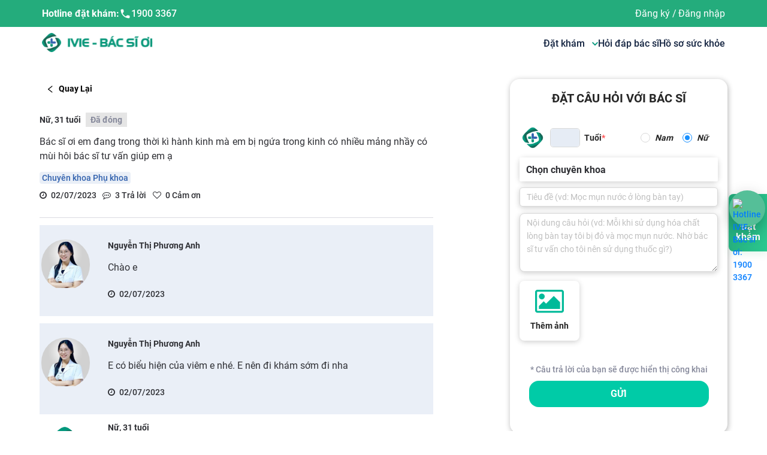

--- FILE ---
content_type: text/html; charset=utf-8
request_url: https://ivie.vn/cong-dong?id=37121
body_size: 85115
content:
<!DOCTYPE html><html lang="vi"><head><meta name="viewport" content="width=device-width, height=device-height, initial-scale=1.0, minimum-scale=1.0,  maximum-scale=1.0"/><meta charSet="utf-8"/><link rel="canonical" href="https://ivie.vn/cong-dong?id=37121"/><meta name="viewport" content="width=device-width, initial-scale=1, maximum-scale=1"/><meta name="zalo-platform-site-verification" content="EeBb6VEANZeMYSmir9aR1p_kaGhJa45TC3K"/><script src="https://code.jquery.com/jquery-3.6.0.slim.min.js"></script><link rel="stylesheet" href="https://cdnjs.cloudflare.com/ajax/libs/animate.css/4.1.1/animate.min.css"/><link href="https://maxcdn.bootstrapcdn.com/font-awesome/4.6.3/css/font-awesome.min.css" rel="stylesheet" integrity="sha384-T8Gy5hrqNKT+hzMclPo118YTQO6cYprQmhrYwIiQ/3axmI1hQomh7Ud2hPOy8SP1" crossorigin="anonymous"/><meta name="facebook-domain-verification" content="z6f98s4ijvt7q38xn5dxwu8cf4y8wo"/><link rel="icon" type="image/x-icon" href="[data-uri]"/><script defer="">(function(w,d,s,l,i){w[l]=w[l]||[];w[l].push({'gtm.start':new Date().getTime(),event:'gtm.js'});var f=d.getElementsByTagName(s)[0],
          j=d.createElement(s),dl=l!='dataLayer'?'&l='+l:'';j.async=true;j.src=
          'https://www.googletagmanager.com/gtm.js?id='+i+dl;f.parentNode.insertBefore(j,f);
          })(window,document,'script','dataLayer','GTM-TN6THTR')</script><noscript><iframe src="https://www.googletagmanager.com/ns.html?id=GTM-TN6THTR"
                height="0" width="0" style="display:none;visibility:hidden"></iframe>
                </noscript><meta name="google-site-verification" content="cbtjyqxp26n0SLV6eeEfRxY8iySqC6O4ROrFZhLVARw"/><meta name="twitter:card" content="summary_large_image"/><meta name="twitter:site" content="@site"/><meta name="twitter:creator" content="@handle"/><title>Bác sĩ ơi em đang trong thời kì hành kinh mà em bị ngứa trong kinh có</title><meta name="robots" content="index,follow"/><meta name="googlebot" content="index,follow"/><meta name="description" content="Bác sĩ ơi em đang trong thời kì hành kinh mà em bị ngứa trong kinh có nhiều mảng nhầy có mùi hôi bác sĩ tư vấn giúp em ạ"/><meta property="og:title" content="Bác sĩ ơi em đang trong thời kì hành kinh mà em bị ngứa trong kinh có"/><meta property="og:description" content="Bác sĩ ơi em đang trong thời kì hành kinh mà em bị ngứa trong kinh có nhiều mảng nhầy có mùi hôi bác sĩ tư vấn giúp em ạ"/><meta property="og:url" content="ivie.vn/cong-dong?id=37121"/><meta property="og:image" content="[data-uri]"/><meta property="og:image:alt" content="ivie.vn"/><meta property="og:image:width" content="800"/><meta property="og:image:height" content="600"/><meta property="og:site_name" content="ivie.vn"/><meta name="next-head-count" content="34"/><link rel="preload" href="/_next/static/css/f9972b01.ce4e16b4.chunk.css" as="style"/><link rel="stylesheet" href="/_next/static/css/f9972b01.ce4e16b4.chunk.css"/><link rel="preload" href="/_next/static/css/9c13bddf.de36c791.chunk.css" as="style"/><link rel="stylesheet" href="/_next/static/css/9c13bddf.de36c791.chunk.css"/><link rel="preload" href="/_next/static/css/styles.a7230384.chunk.css" as="style"/><link rel="stylesheet" href="/_next/static/css/styles.a7230384.chunk.css"/><noscript data-n-css=""></noscript><script defer="" nomodule="" src="/_next/static/chunks/polyfills-a40ef1678bae11e696dba45124eadd70.js"></script><script defer="" src="/_next/static/chunks/f9972b01.34e373399cdc573d23ed.js"></script><script defer="" src="/_next/static/chunks/9c13bddf.6164c81b6ed04bb13dbd.js"></script><script defer="" src="/_next/static/chunks/styles.f00beb5aa1eb90ab0793.js"></script><script defer="" src="/_next/static/chunks/148.fdf97351fcd9ad2c1c63.js"></script><script defer="" src="/_next/static/chunks/158.a0045a723018ca381e56.js"></script><script defer="" src="/_next/static/chunks/139.801f082cc1e8a9861b9a.js"></script><script defer="" src="/_next/static/chunks/135.254d258cb9dcc4059029.js"></script><script defer="" src="/_next/static/chunks/169.4ed516efe766d38b7bce.js"></script><script defer="" src="/_next/static/chunks/205.ca6cf2ecfb32ef65c595.js"></script><script defer="" src="/_next/static/chunks/ff239f9d.c6d5187d0c3e693aa6f6.js"></script><script defer="" src="/_next/static/chunks/112.eafba5a33f94600a519c.js"></script><script defer="" src="/_next/static/chunks/134.42aae66bc691001acd57.js"></script><script defer="" src="/_next/static/chunks/54e40ad9.b24326b8997263842c04.js"></script><script defer="" src="/_next/static/chunks/15.894f6ec7c7709c098faf.js"></script><script defer="" src="/_next/static/chunks/141.f07928449add0b0a9442.js"></script><script defer="" src="/_next/static/chunks/208.a9e47fa5e5d6ecf20c41.js"></script><script src="/_next/static/chunks/webpack-991cccf5a718537b106b.js" defer=""></script><script src="/_next/static/chunks/framework.48a441fb05b6de80f4b9.js" defer=""></script><script src="/_next/static/chunks/commons.4637f127b722d3b7f2b3.js" defer=""></script><script src="/_next/static/chunks/main-19fd617af0808d19ea69.js" defer=""></script><script src="/_next/static/chunks/pages/_app-3cd2eb3613c7df8132ab.js" defer=""></script><script src="/_next/static/chunks/29107295.bb1f0446212172f431f7.js" defer=""></script><script src="/_next/static/chunks/pages/cong-dong-ded6d0f849300aadf241.js" defer=""></script><script src="/_next/static/5Mdq1HtUYgVtn4rtmSd3Y/_buildManifest.js" defer=""></script><script src="/_next/static/5Mdq1HtUYgVtn4rtmSd3Y/_ssgManifest.js" defer=""></script><style data-styled="" data-styled-version="5.3.11">@media screen and (min-width:0){.dGUmCv{padding-top:16px;}}/*!sc*/
@media screen and (min-width:768px){.dGUmCv{padding-top:24px;}}/*!sc*/
@media screen and (min-width:1200px){.dGUmCv{padding-top:32px;}}/*!sc*/
@media screen and (min-width:0){.gzupti{margin-bottom:16px;}}/*!sc*/
@media screen and (min-width:1200px){.gzupti{margin-bottom:24px;}}/*!sc*/
@media screen and (min-width:0){.hEwlYS{margin-bottom:8px;padding-bottom:4px;}}/*!sc*/
@media screen and (min-width:768px){.hEwlYS{margin-bottom:12px;padding-bottom:8px;}}/*!sc*/
@media screen and (min-width:992px){.hEwlYS{padding-bottom:12px;}}/*!sc*/
.nSYUO{color:#86899B;}/*!sc*/
@media screen and (min-width:0){.nSYUO{background-color:#E5E5E5;padding-left:8px;padding-right:8px;padding-top:4px;padding-bottom:4px;margin-left:8px;}}/*!sc*/
@media screen and (min-width:0){.bMDorf{margin-top:12px;}}/*!sc*/
@media screen and (min-width:768px){.bMDorf{margin-top:16px;}}/*!sc*/
@media screen and (min-width:992px){.bMDorf{margin-top:24px;}}/*!sc*/
@media screen and (min-width:0){.hxmth{margin-bottom:4px;}}/*!sc*/
@media screen and (min-width:768px){.hxmth{margin-bottom:8px;}}/*!sc*/
@media screen and (min-width:0){.gOrZUD{margin-bottom:24px;}}/*!sc*/
@media screen and (min-width:768px){.gOrZUD{margin-bottom:32px;}}/*!sc*/
@media screen and (min-width:1200px){.gOrZUD{margin-bottom:48px;}}/*!sc*/
@media screen and (min-width:0){.ihsFuk{margin-bottom:12px;font-size:20px;}}/*!sc*/
@media screen and (min-width:768px){.ihsFuk{margin-bottom:16px;}}/*!sc*/
@media screen and (min-width:992px){.ihsFuk{margin-bottom:32px;}}/*!sc*/
.xmCDu{color:#86899B;}/*!sc*/
@media screen and (min-width:0){.xmCDu{margin-bottom:8px;margin-top:12px;}}/*!sc*/
@media screen and (min-width:768px){.xmCDu{margin-top:16px;}}/*!sc*/
@media screen and (min-width:992px){.xmCDu{margin-top:32px;}}/*!sc*/
data-styled.g8[id="styleHelpers__styledSystem-sc-1x1jqqv-0"]{content:"dGUmCv,gzupti,hEwlYS,nSYUO,bMDorf,hxmth,gOrZUD,ihsFuk,xmCDu,"}/*!sc*/
.biLcvo.biLcvo{text-align:center;white-space:nowrap;border-radius:2px;border:1px solid;cursor:pointer;display:-webkit-box;display:-webkit-flex;display:-ms-flexbox;display:flex;-webkit-box-pack:center;-webkit-justify-content:center;-ms-flex-pack:center;justify-content:center;-webkit-align-items:center;-webkit-box-align:center;-ms-flex-align:center;align-items:center;font-weight:500;color:#000;background-color:transparent;border-color:transparent;}/*!sc*/
.biLcvo.biLcvo:focus{outline:none;}/*!sc*/
.biLcvo.biLcvo.btn-sm{height:33px;}/*!sc*/
.biLcvo.biLcvo.btn-md{height:38px;}/*!sc*/
.biLcvo.biLcvo.btn-lg{height:50px;}/*!sc*/
.biLcvo.biLcvo:hover{color:#000;background-color:transparent;border-color:transparent;}/*!sc*/
.biLcvo.biLcvo:focus{border-color:transparent;box-shadow:0 0 0 2pt transparent;}/*!sc*/
.biLcvo.biLcvo:disabled,.biLcvo.biLcvo.disabled{color:#6c757d;border-color:#ddd;background-color:#ddd;cursor:not-allowed;opacity:1;}/*!sc*/
.dZrCMZ.dZrCMZ{text-align:center;white-space:nowrap;border-radius:999px;border:1px solid;cursor:pointer;display:-webkit-box;display:-webkit-flex;display:-ms-flexbox;display:flex;-webkit-box-pack:center;-webkit-justify-content:center;-ms-flex-pack:center;justify-content:center;-webkit-align-items:center;-webkit-box-align:center;-ms-flex-align:center;align-items:center;font-weight:500;width:120px;color:#000;background-color:transparent;border-color:#86899B;}/*!sc*/
.dZrCMZ.dZrCMZ:focus{outline:none;}/*!sc*/
.dZrCMZ.dZrCMZ.btn-sm{height:33px;}/*!sc*/
.dZrCMZ.dZrCMZ.btn-md{height:38px;}/*!sc*/
.dZrCMZ.dZrCMZ.btn-lg{height:50px;}/*!sc*/
.dZrCMZ.dZrCMZ:hover{color:white;background-color:#7EA802;border-color:#7EA802;}/*!sc*/
.dZrCMZ.dZrCMZ:focus{border-color:transparent;box-shadow:0 0 0 2pt #7EA802;}/*!sc*/
.dZrCMZ.dZrCMZ:disabled,.dZrCMZ.dZrCMZ.disabled{color:#6c757d;border-color:#ddd;background-color:#ddd;cursor:not-allowed;opacity:1;}/*!sc*/
.fNssIi.fNssIi{text-align:center;white-space:nowrap;border-radius:2px;border:1px solid;cursor:pointer;display:-webkit-box;display:-webkit-flex;display:-ms-flexbox;display:flex;-webkit-box-pack:center;-webkit-justify-content:center;-ms-flex-pack:center;justify-content:center;-webkit-align-items:center;-webkit-box-align:center;-ms-flex-align:center;align-items:center;font-weight:500;width:300px;color:#FFFFFF;background-color:#00CBA7;border-color:#00CBA7;}/*!sc*/
.fNssIi.fNssIi:focus{outline:none;}/*!sc*/
.fNssIi.fNssIi.btn-sm{height:33px;}/*!sc*/
.fNssIi.fNssIi.btn-md{height:38px;}/*!sc*/
.fNssIi.fNssIi.btn-lg{height:50px;}/*!sc*/
.fNssIi.fNssIi a{color:#212529;}/*!sc*/
.fNssIi.fNssIi:hover,.fNssIi.fNssIi.active,.fNssIi.fNssIi a:hover{color:white;background-color:#7EA802;border-color:#7EA802;}/*!sc*/
.fNssIi.fNssIi:hover a,.fNssIi.fNssIi.active a,.fNssIi.fNssIi a:hover a{color:white;}/*!sc*/
.fNssIi.fNssIi:focus{box-shadow:0 0 0 2pt #00CBA7;}/*!sc*/
.fNssIi.fNssIi:disabled,.fNssIi.fNssIi.disabled{color:#6c757d;border-color:#ddd;background-color:#ddd;cursor:not-allowed;opacity:1;}/*!sc*/
data-styled.g19[id="style__ButtonWrapper-sc-10mzqgb-0"]{content:"biLcvo,dZrCMZ,fNssIi,"}/*!sc*/
html body{font-family:'Roboto';font-weight:500;color:#2F3035;}/*!sc*/
html{font-size:14px;}/*!sc*/
::-webkit-scrollbar{width:10px;}/*!sc*/
::-webkit-scrollbar-track{border-radius:10px;background:#C4C4C4;}/*!sc*/
::-webkit-scrollbar-thumb{border-radius:10px;background:#888;}/*!sc*/
::-webkit-scrollbar-thumb:hover{background:#555;}/*!sc*/
.text-white{color:#fff !important;}/*!sc*/
.text-blue3{color:#3161AD !important;}/*!sc*/
.text-blue4{color:#075BB5 !important;}/*!sc*/
.text-red{color:#ED1846 !important;}/*!sc*/
.text-green{color:#00CBA7 !important;}/*!sc*/
.text-orange{color:#FFAD4D !important;}/*!sc*/
.text-purple{color:#9D68C2 !important;}/*!sc*/
.text-gray2{color:#86899B !important;}/*!sc*/
.picker-image{width:100px;display:-webkit-box;display:-webkit-flex;display:-ms-flexbox;display:flex;cursor:pointer;text-align:center;-webkit-box-pack:center;-webkit-justify-content:center;-ms-flex-pack:center;justify-content:center;-webkit-flex-direction:column;-ms-flex-direction:column;flex-direction:column;margin-left:20px;-webkit-align-items:center;-webkit-box-align:center;-ms-flex-align:center;align-items:center;background:#ffffff;box-shadow:0px 2px 10px rgba(0,0,0,0.2);border-radius:8px;}/*!sc*/
.picker-image .button{color:#ffffff;outline:none;border:0;border-radius:5px;margin-bottom:10px;}/*!sc*/
.picker-image span{font-style:italic;font-weight:normal;font-size:12px;line-height:15px;color:#223645;}/*!sc*/
input:disabled{cursor:not-allowed;}/*!sc*/
data-styled.g29[id="sc-global-jnOKRW1"]{content:"sc-global-jnOKRW1,"}/*!sc*/
.bbFFvK{background:#3ab58a;color:white;font-weight:400;font-size:16px;line-height:20px;padding-top:40px;padding-bottom:40px;width:100%;overflow:hidden;}/*!sc*/
@media (max-width:1024px){.bbFFvK{padding-top:24px;}}/*!sc*/
.bbFFvK .logo{cursor:pointer;}/*!sc*/
@media (max-width:1024px){.bbFFvK .logo{margin-bottom:33px;}}/*!sc*/
@media (max-width:786px){.bbFFvK .logo{margin-bottom:25px;}}/*!sc*/
.bbFFvK .name{font-weight:700;font-size:18px;line-height:20px;color:#ffffff;}/*!sc*/
.bbFFvK .ant-col > div:not(:first-child){margin-top:16px;margin-bottom:16px;}/*!sc*/
.bbFFvK .wrap-info .wrap-text{display:-webkit-box;display:-webkit-flex;display:-ms-flexbox;display:flex;margin-top:16px;margin-bottom:16px;}/*!sc*/
.bbFFvK .wrap-info .wrap-text h3{-webkit-flex-shrink:0;-ms-flex-negative:0;flex-shrink:0;font-weight:400;font-size:16px;line-height:20px;-webkit-letter-spacing:0.02em;-moz-letter-spacing:0.02em;-ms-letter-spacing:0.02em;letter-spacing:0.02em;margin-right:8px;color:rgb(255 255 255 / 50%);}/*!sc*/
@media (max-width:768px){.bbFFvK .wrap-info .wrap-text h3{font-size:14px;line-height:20px;}}/*!sc*/
.bbFFvK .wrap-info .wrap-text .info{display:-webkit-box;display:-webkit-flex;display:-ms-flexbox;display:flex;-webkit-flex-direction:row;-ms-flex-direction:row;flex-direction:row;-webkit-align-items:center;-webkit-box-align:center;-ms-flex-align:center;align-items:center;color:#ffffff;}/*!sc*/
@media (max-width:768px){.bbFFvK .wrap-info .wrap-text .info span{font-size:14px;line-height:20px;}}/*!sc*/
.bbFFvK .wrap-info .wrap-text .info a{font:inherit;color:inherit;-webkit-flex:1;-ms-flex:1;flex:1;margin-left:8px;}/*!sc*/
.bbFFvK .wrap-info .wrap-text .info svg{width:24px;display:block;}/*!sc*/
.bbFFvK .wrap-info .wrap-text .info span{font-weight:500;font-size:16px;line-height:20px;-webkit-letter-spacing:0.03em;-moz-letter-spacing:0.03em;-ms-letter-spacing:0.03em;letter-spacing:0.03em;}/*!sc*/
@media (max-width:1200px){.bbFFvK .wrap-download{margin-top:90px;}}/*!sc*/
@media (max-width:768px){.bbFFvK .menu-level1{-webkit-order:3;-ms-flex-order:3;order:3;}.bbFFvK .wrap-download{-webkit-order:4;-ms-flex-order:4;order:4;margin-top:30px;}}/*!sc*/
.bbFFvK .logo-link{display:-webkit-box;display:-webkit-flex;display:-ms-flexbox;display:flex;gap:2rem;}/*!sc*/
@media (max-width:991px){.bbFFvK .logo-link{gap:0;}.bbFFvK .logo-link > * + *{margin-left:26px;}}/*!sc*/
.bbFFvK .logo-link img{max-width:160px !important;}/*!sc*/
@media (max-width:768px){.bbFFvK .logo-link img{max-width:120px !important;}}/*!sc*/
.bbFFvK .title-menu{font-weight:700;font-size:18px;line-height:19px;color:#ffffff;}/*!sc*/
@media (max-width:768px){.bbFFvK .title-menu{font-size:16px;line-height:17px;margin-top:16px;}}/*!sc*/
.bbFFvK .item-star-container{display:-webkit-box;display:-webkit-flex;display:-ms-flexbox;display:flex;-webkit-flex-direction:row;-ms-flex-direction:row;flex-direction:row;-webkit-align-items:center;-webkit-box-align:center;-ms-flex-align:center;align-items:center;}/*!sc*/
.bbFFvK .item-star-container .label-container{display:-webkit-box;display:-webkit-flex;display:-ms-flexbox;display:flex;-webkit-flex-direction:column;-ms-flex-direction:column;flex-direction:column;margin-right:6px;}/*!sc*/
.bbFFvK .item-star-container .label-container:hover{font-weight:700;font-size:17px;line-height:20px;}/*!sc*/
.bbFFvK .item-star-container .label-hover:hover{font-weight:700;font-size:17px;line-height:20px;color:red;}/*!sc*/
.bbFFvK .item-star-container svg{min-width:24px;}/*!sc*/
.bbFFvK .item-size{font-weight:500;font-size:16px;line-height:17px;color:#ffffff;}/*!sc*/
@media (max-width:768px){.bbFFvK .item-size{font-size:14px;line-height:15px;}}/*!sc*/
.bbFFvK .item-menu{cursor:pointer;}/*!sc*/
.bbFFvK .item-menu .h3-hover:hover{font-weight:700;font-size:17px;line-height:20px;}/*!sc*/
.bbFFvK .item-menu:first-child{margin-bottom:0px;}/*!sc*/
.bbFFvK .item-star{font-weight:700;}/*!sc*/
.bbFFvK .link-element h3{font-weight:400;font-size:16px;line-height:17px;text-align:left;color:#ffffff;}/*!sc*/
@media (max-width:768px){.bbFFvK .link-element h3{font-size:14px;line-height:15px;}}/*!sc*/
.bbFFvK .item-hover:hover{font-weight:700;font-size:17px;line-height:20px;}/*!sc*/
.bbFFvK .item-hover:hover h3{font-weight:700;font-size:17px;line-height:20px;}/*!sc*/
.bbFFvK .title-download{font-weight:400;font-size:42px;line-height:50px;position:absolute;top:-20px;-webkit-transform:translate(-50%,-100%);-ms-transform:translate(-50%,-100%);transform:translate(-50%,-100%);left:50%;}/*!sc*/
.bbFFvK .link-download{display:-webkit-box;display:-webkit-flex;display:-ms-flexbox;display:flex;gap:12px;-webkit-align-items:stretch;-webkit-box-align:stretch;-ms-flex-align:stretch;align-items:stretch;-webkit-box-pack:justify;-webkit-justify-content:space-between;-ms-flex-pack:justify;justify-content:space-between;margin-top:0px !important;}/*!sc*/
.bbFFvK .link-download img{max-width:100%;}/*!sc*/
.bbFFvK .link-download .left{width:55%;}/*!sc*/
.bbFFvK .link-download .right{width:40%;}/*!sc*/
.bbFFvK .text-description{text-align:center;position:relative;height:15px;margin-top:24px !important;margin-bottom:24px !important;font-weight:500;font-size:12px;line-height:13px;}/*!sc*/
.bbFFvK .text-description span{padding:0px 8px;background:#3ab58a;position:absolute;z-index:2;left:50%;top:50%;-webkit-transform:translate(-50%,-50%);-ms-transform:translate(-50%,-50%);transform:translate(-50%,-50%);width:-webkit-fit-content;width:-moz-fit-content;width:fit-content;}/*!sc*/
.bbFFvK .text-description::before{content:'';width:100%;height:1px;background:white;position:absolute;left:0;top:50%;}/*!sc*/
.bbFFvK .btn-booking{border:1px solid #ffffff;box-sizing:border-box;border-radius:8px;padding:11px 60px;width:200px;height:40px;border:1px solid #ffffff;background:transparent !important;color:#ffffff !important;font-size:16px;line-height:17px;text-align:center;font-weight:700;width:calc(100% - 20px);margin:0 auto;display:block;}/*!sc*/
@media (max-width:768px){.bbFFvK .btn-booking{width:299.5px;height:40px;padding:12px 60px;}}/*!sc*/
data-styled.g30[id="styled__FooterContainer-sc-60wnjg-0"]{content:"bbFFvK,"}/*!sc*/
.zoplU{background:#34a37c;color:white;font-weight:400;font-size:14px;line-height:21px;padding-top:16px;padding-bottom:19px;width:100%;overflow:hidden;}/*!sc*/
@media (max-width:768px){.zoplU{font-weight:500;font-size:14px;line-height:15px;padding-top:24px;padding-bottom:32px;}.zoplU .wrap-bottom-footer{-webkit-flex-direction:column;-ms-flex-direction:column;flex-direction:column;gap:20px;}}/*!sc*/
.zoplU .social > * + *{margin-left:8px;}/*!sc*/
.zoplU .social .item{width:36px;height:36px;background:white;border-radius:100rem;display:-webkit-box;display:-webkit-flex;display:-ms-flexbox;display:flex;-webkit-align-items:center;-webkit-box-align:center;-ms-flex-align:center;align-items:center;-webkit-box-pack:center;-webkit-justify-content:center;-ms-flex-pack:center;justify-content:center;}/*!sc*/
data-styled.g31[id="styled__SocialContainer-sc-60wnjg-1"]{content:"zoplU,"}/*!sc*/
.cWgKqq{font-weight:400;font-size:14px;line-height:15px;}/*!sc*/
@media (max-width:991px){.cWgKqq>div:first-child{display:none;}.cWgKqq.header-embed>div:first-child{display:block !important;}}/*!sc*/
data-styled.g32[id="styled__HeaderContainer-sc-2v8388-0"]{content:"cWgKqq,"}/*!sc*/
.iynpIg{background:#24AC7C;}/*!sc*/
@media (max-width:991px){.iynpIg{background:white;}}/*!sc*/
.iynpIg .logo{display:none !important;}/*!sc*/
@media (max-width:991px){.iynpIg .logo{display:inline-block;}}/*!sc*/
.iynpIg .user-avatar{width:24px;height:24px;border-radius:100%;}/*!sc*/
.iynpIg .container{color:rgba(20,36,65,0.8);padding:12.5px 0px;}/*!sc*/
@media (max-width:991px){.iynpIg .container{padding:10px 0px;}}/*!sc*/
.iynpIg .container .support a{color:rgba(20,36,65,0.8);font-weight:400;}/*!sc*/
@media (max-width:991px){.iynpIg .container{display:none;}}/*!sc*/
.iynpIg .user-wrapper{position:relative;display:-webkit-box;display:-webkit-flex;display:-ms-flexbox;display:flex;-webkit-align-items:center;-webkit-box-align:center;-ms-flex-align:center;align-items:center;font-size:14px;}/*!sc*/
.iynpIg .user-wrapper .profile-tab{-webkit-flex:1;-ms-flex:1;flex:1;display:-webkit-box;display:-webkit-flex;display:-ms-flexbox;display:flex;-webkit-align-items:center;-webkit-box-align:center;-ms-flex-align:center;align-items:center;}/*!sc*/
.iynpIg .user-wrapper .profile-tab .user-name{padding:0 10px;max-width:150px;overflow:hidden;white-space:nowrap;text-overflow:ellipsis;}/*!sc*/
.iynpIg .user-wrapper .profile-tab .text-user{color:rgba(20,36,65,0.8) !important;}/*!sc*/
.iynpIg .user-wrapper .box-info{position:absolute;top:40px;min-width:180px;background:#fff;z-index:10;background:#ffffff;box-shadow:0px 4px 20px rgba(0,0,0,0.25);border-radius:5px;}/*!sc*/
.iynpIg .user-wrapper .one-row-box{padding:8px;display:-webkit-box;display:-webkit-flex;display:-ms-flexbox;display:flex;-webkit-align-items:center;-webkit-box-align:center;-ms-flex-align:center;align-items:center;}/*!sc*/
.iynpIg .user-wrapper .one-row-box .box-menu-icon{margin:0 5px;width:20px;font-size:22px;}/*!sc*/
.iynpIg .user-wrapper .one-row-box .box-menu-text{font-weight:bold;color:black;font-size:14px;line-height:18px;}/*!sc*/
.iynpIg .user-wrapper .one-row-box:hover{background:#00d2b1;color:#fff;cursor:pointer;}/*!sc*/
@media (max-width:991px){.iynpIg .user-wrapper{padding:0px !important;font-weight:400;font-size:16px;line-height:17px;text-align:center;color:rgba(20,36,65,0.8);}}/*!sc*/
data-styled.g33[id="styled__HeadingContainer-sc-2v8388-1"]{content:"iynpIg,"}/*!sc*/
.fyGCDH{background:#FFFFFF;}/*!sc*/
@media (max-width:1200px){.fyGCDH .logo{display:none !important;}}/*!sc*/
.fyGCDH .ant-popover-arrow{display:none !important;}/*!sc*/
.fyGCDH .ant-popover-inner{background:#FFFFFF;box-shadow:0px 2px 10px rgba(0,0,0,0.25);border-radius:0px 0px 8px 8px;}/*!sc*/
.fyGCDH .ant-popover-inner-content{padding:0px !important;}/*!sc*/
.fyGCDH .container{color:rgba(20,36,65,0.8);padding:10px 0px;}/*!sc*/
@media (max-width:991px){.fyGCDH .container{padding:10px 0px;}}/*!sc*/
.fyGCDH .container .logo{cursor:pointer;}/*!sc*/
.fyGCDH .container .wrap-menu{gap:30px;font-size:16px;line-height:17px;}/*!sc*/
@media (max-width:1200px){.fyGCDH .container .wrap-menu{display:-webkit-box;display:-webkit-flex;display:-ms-flexbox;display:flex;-webkit-box-pack:space-evenly;-webkit-justify-content:space-evenly;-ms-flex-pack:space-evenly;justify-content:space-evenly;-webkit-align-items:center;-webkit-box-align:center;-ms-flex-align:center;align-items:center;width:100%;}}/*!sc*/
@media (max-width:991px){.fyGCDH .container .wrap-menu{-webkit-flex-direction:column;-ms-flex-direction:column;flex-direction:column;height:auto;-webkit-align-items:flex-start !important;-webkit-box-align:flex-start !important;-ms-flex-align:flex-start !important;align-items:flex-start !important;gap:0px;}.fyGCDH .container .wrap-menu > *+*{margin-top:24px;}}/*!sc*/
.fyGCDH .container .wrap-menu .menu-item{font-weight:400;text-align:center;color:#142441;cursor:pointer;max-width:160px;-webkit-text-decoration:none !important;text-decoration:none !important;}/*!sc*/
.fyGCDH .container .wrap-menu .menu-item .menu-flex{display:-webkit-box;display:-webkit-flex;display:-ms-flexbox;display:flex;-webkit-align-items:center;-webkit-box-align:center;-ms-flex-align:center;align-items:center;-webkit-box-pack:center;-webkit-justify-content:center;-ms-flex-pack:center;justify-content:center;}/*!sc*/
.fyGCDH .container .wrap-menu .menu-item .menu-name{font-weight:600;font-size:16px;line-height:17px;color:#142441;}/*!sc*/
.fyGCDH .container .wrap-menu .menu-item .menu-name svg{width:10px;margin-left:5px;}/*!sc*/
.fyGCDH .container .wrap-menu .menu-item .menu-name:hover{color:#00977B;}/*!sc*/
.fyGCDH .container .wrap-menu .btn-download{padding:12px 24px;background:linear-gradient(96.65deg,#24AC7C 2.85%,#2AC890 100.01%);box-shadow:0px 6px 12px rgba(65,182,127,0.12);border-radius:8px;color:#FFFFFF;font-weight:700;text-align:center;font-size:inherit;line-height:inherit;height:100%;}/*!sc*/
@media (max-width:991px){.fyGCDH .container .wrap-menu .btn-download{display:none;}}/*!sc*/
data-styled.g35[id="styled__MenuContainer-sc-2v8388-3"]{content:"fyGCDH,"}/*!sc*/
.bRVvQl{display:none;max-width:100%;}/*!sc*/
@media (max-width:991px){.bRVvQl{background:white;display:block;padding:16px;width:100%;}}/*!sc*/
data-styled.g36[id="styled__MobileContainer-sc-2v8388-4"]{content:"bRVvQl,"}/*!sc*/
.fXZSzQ{margin-left:-50px;margin-right:-50px;position:fixed;z-index:4;top:0px;height:100%;width:100%;}/*!sc*/
.fXZSzQ.hidden{-webkit-animation:hidden 1ms;animation:hidden 1ms;right:-100vw;}/*!sc*/
.fXZSzQ .mask{position:fixed;z-index:4;top:0px;height:100%;width:100%;background:black;opacity:0.6;}/*!sc*/
.fXZSzQ .title-download{font-weight:400;font-size:42px;line-height:50px;position:absolute;top:-20px;-webkit-transform:translate(-50%,-100%);-ms-transform:translate(-50%,-100%);transform:translate(-50%,-100%);left:50%;}/*!sc*/
.fXZSzQ .link-download{display:-webkit-box;display:-webkit-flex;display:-ms-flexbox;display:flex;gap:12px;-webkit-align-items:stretch;-webkit-box-align:stretch;-ms-flex-align:stretch;align-items:stretch;-webkit-box-pack:justify;-webkit-justify-content:space-between;-ms-flex-pack:justify;justify-content:space-between;margin-top:0px !important;}/*!sc*/
.fXZSzQ .link-download img{max-width:100%;}/*!sc*/
.fXZSzQ .link-download .left{width:55%;}/*!sc*/
.fXZSzQ .link-download .right{width:40%;}/*!sc*/
.fXZSzQ .menu{position:fixed;z-index:5;top:0px;height:100%;width:312px;max-width:100%;background:white;opacity:1;padding:20px 24px 64px 32px;overflow-y:scroll;overflow-x:hidden;}/*!sc*/
.fXZSzQ .menu.header-open{-webkit-animation-name:openMenu;animation-name:openMenu;-webkit-animation-duration:0.5s;animation-duration:0.5s;right:0px;}/*!sc*/
.fXZSzQ .menu.header-close{-webkit-animation-name:closeMenu;animation-name:closeMenu;-webkit-animation-duration:0.5s;animation-duration:0.5s;right:-100vw;}/*!sc*/
.fXZSzQ .menu .ic_close{float:right;}/*!sc*/
.fXZSzQ .menu .text{font-size:14px;line-height:15px;color:rgba(20,36,65,0.8);}/*!sc*/
.fXZSzQ .menu .left{width:auto;}/*!sc*/
.fXZSzQ .menu .left>a:first-child{margin-bottom:15px;}/*!sc*/
.fXZSzQ .menu .right img{height:100%;max-height:100%;}/*!sc*/
.fXZSzQ .menu .wrap-support{display:-webkit-box;display:-webkit-flex;display:-ms-flexbox;display:flex;gap:8px;padding:10px 0px;color:#142441;}/*!sc*/
@media (max-width:901px){.fXZSzQ .menu .wrap-support{gap:0px;}.fXZSzQ .menu .wrap-support > *+*{margin-left:8px;}}/*!sc*/
.fXZSzQ .menu .wrap-support a,.fXZSzQ .menu .wrap-support a:hover{color:#142441;}/*!sc*/
.fXZSzQ .menu .wrap-support >div{width:calc(50% - 5px);}/*!sc*/
.fXZSzQ .menu .wrap-support .item{background:rgba(31,163,139,0.05);border-radius:4px;padding:9px 17px;display:-webkit-box;display:-webkit-flex;display:-ms-flexbox;display:flex;-webkit-flex-direction:column;-ms-flex-direction:column;flex-direction:column;gap:7px;-webkit-align-items:center;-webkit-box-align:center;-ms-flex-align:center;align-items:center;text-align:center;}/*!sc*/
@media (max-width:901px){.fXZSzQ .menu .wrap-support .item{gap:0px;}.fXZSzQ .menu .wrap-support .item > *+*{margin-top:7px;}}/*!sc*/
.fXZSzQ .menu .wrap-support .hot-line .text-hot-line{font-size:10px;line-height:10px;}/*!sc*/
.fXZSzQ .menu .wrap-support .hot-line .text-hot-line .link-hot-line{font-size:16px;line-height:17px;font-weight:600;}/*!sc*/
.fXZSzQ .menu .wrap-support .support{font-weight:600;font-size:12px;line-height:13px;white-space:pre-wrap;}/*!sc*/
.fXZSzQ .menu .wrap-support .support a{margin-top:auto;}/*!sc*/
@-webkit-keyframes openMenu{from{right:-300px;}to{right:0px;}}/*!sc*/
@keyframes openMenu{from{right:-300px;}to{right:0px;}}/*!sc*/
@-webkit-keyframes closeMenu{from{right:0px;}to{right:-300px;}}/*!sc*/
@keyframes closeMenu{from{right:0px;}to{right:-300px;}}/*!sc*/
@-webkit-keyframes hidden{from{right:0;}to{right:-100%;}}/*!sc*/
@keyframes hidden{from{right:0;}to{right:-100%;}}/*!sc*/
data-styled.g37[id="styled__MobileMenu-sc-2v8388-5"]{content:"fXZSzQ,"}/*!sc*/
.dTyGFX{font-weight:700;}/*!sc*/
data-styled.g53[id="commons__CustomH3-sc-16b1ztu-2"]{content:"dTyGFX,"}/*!sc*/
.iiiLvG{background:#ffffff;box-shadow:1px 2px 10px rgba(0,0,0,0.3);border-radius:16px;padding:20px 16px;}/*!sc*/
.iiiLvG label{font-style:italic;}/*!sc*/
.iiiLvG input,.iiiLvG .ant-input-number{border-radius:5px;}/*!sc*/
.iiiLvG .group-image{display:-webkit-box;display:-webkit-flex;display:-ms-flexbox;display:flex;}/*!sc*/
.iiiLvG .group-image .picker-image{height:100px;margin:5px 0;}/*!sc*/
.iiiLvG .group-image .attachment{margin-left:10px;}/*!sc*/
.iiiLvG .group-image .attachment .attachment-item{display:inline-block;margin:5px;position:relative;background:#ffffff;box-sizing:border-box;border-radius:5px;box-shadow:0px 4px 20px rgba(0,0,0,0.25);border-radius:7px;}/*!sc*/
.iiiLvG .group-image .attachment .attachment-item .data-image{border-radius:7px;width:100px;height:100px;object-fit:cover;}/*!sc*/
.iiiLvG .group-image .attachment .attachment-item .button-remove{cursor:pointer;position:absolute;top:0;right:0;width:15px;height:15px;margin:5px;}/*!sc*/
.iiiLvG .btn{height:44px;border-radius:16px;font-size:16px;border:none;}/*!sc*/
.iiiLvG .ant-form-item-control .ant-select,.iiiLvG .ant-form-item-control textarea{background:#ffffff;box-shadow:0px 2px 10px rgba(0,0,0,0.2);border-radius:8px;}/*!sc*/
.iiiLvG .ant-form-item-control .ant-select .ant-select-selection-placeholder,.iiiLvG .ant-form-item-control textarea .ant-select-selection-placeholder{color:#2F3035;font-size:16px;}/*!sc*/
.iiiLvG .ant-form-item-control .ant-select .ant-input,.iiiLvG .ant-form-item-control textarea .ant-input,.iiiLvG .ant-form-item-control .ant-select .ant-select-selector,.iiiLvG .ant-form-item-control textarea .ant-select-selector{font-weight:bold;min-height:40px;border:none;}/*!sc*/
.iiiLvG .ant-form-item:not(:last-child){margin-bottom:20px;}/*!sc*/
.iiiLvG .ant-form-item-label .ant-form-item-required::after{display:inline-block;margin-right:4px;color:#ff4d4f;font-size:14px;line-height:1;content:'*';}/*!sc*/
data-styled.g58[id="congDong__WrapFrom-sc-1b2xbto-2"]{content:"iiiLvG,"}/*!sc*/
.kWRDOv .ant-form-item .ant-input-number-handler-wrap{display:none;}/*!sc*/
.kWRDOv .ant-form-item .ant-form-item-explain{display:none;}/*!sc*/
.kWRDOv .ant-form-item input{background-color:rgba(49,97,173,0.12);max-width:48px;}/*!sc*/
.kWRDOv img{max-width:44px;width:100%;}/*!sc*/
.kWRDOv span{font-weight:700;}/*!sc*/
data-styled.g59[id="congDong__FormHorizontal-sc-1b2xbto-3"]{content:"kWRDOv,"}/*!sc*/
.gTfRpJ{font-weight:700;}/*!sc*/
data-styled.g60[id="congDong__StatusQuestion-sc-1b2xbto-4"]{content:"gTfRpJ,"}/*!sc*/
.bfQLKr{border-bottom:1px solid rgba(134,137,155,0.3);background-color:transparent;cursor:auto;-webkit-flex:1;-ms-flex:1;flex:1;}/*!sc*/
.bfQLKr .row{margin:0 -8px;}/*!sc*/
.bfQLKr .row > *{padding:0 8px;}/*!sc*/
.bfQLKr .card{border:none;background-color:transparent;}/*!sc*/
.bfQLKr .card .title{text-align:justify;color:#3161AD;font-size:16px;font-weight:700;}/*!sc*/
.bfQLKr .card .title:hover{color:#37464d;}/*!sc*/
.bfQLKr .card .specialist{font-size:14px !important;padding:2px 4px;font-weight:600;line-height:normal;border-radius:4px;background:rgba(49,97,173,0.10);margin-right:8px;}/*!sc*/
.bfQLKr .description{text-align:justify;font-weight:400;font-size:16px;}/*!sc*/
.bfQLKr .time{white-space:nowrap;}/*!sc*/
.bfQLKr .doctor{margin-top:24px;margin-left:3px;}/*!sc*/
.bfQLKr .card-body{display:-webkit-box;display:-webkit-flex;display:-ms-flexbox;display:flex;-webkit-flex:1 1 auto;-ms-flex:1 1 auto;flex:1 1 auto;min-height:1px;-webkit-flex-direction:column;-ms-flex-direction:column;flex-direction:column;-webkit-box-pack:justify;-webkit-justify-content:space-between;-ms-flex-pack:justify;justify-content:space-between;padding:0;padding-right:5px;}/*!sc*/
.bfQLKr .card-body .color-a{color:#3161AD;}/*!sc*/
@media (min-width:576px){.bfQLKr .card-body{padding-right:7px;}.bfQLKr .row{margin:0 -15px;}.bfQLKr .row > *{padding:0 15px;}}/*!sc*/
@media (min-width:992px){.bfQLKr .card-body{padding-right:10px;}.bfQLKr .card .title{font-size:20px;}.bfQLKr .card .description{font-size:16px;}}/*!sc*/
.hsxeBd{border-bottom:none;background-color:rgba(49,97,173,0.1);cursor:auto;-webkit-flex:1;-ms-flex:1;flex:1;}/*!sc*/
.hsxeBd .row{margin:0 -8px;}/*!sc*/
.hsxeBd .row > *{padding:0 8px;}/*!sc*/
.hsxeBd .card{border:none;background-color:transparent;}/*!sc*/
.hsxeBd .card .title{text-align:justify;color:#3161AD;font-size:16px;font-weight:700;}/*!sc*/
.hsxeBd .card .title:hover{color:#37464d;}/*!sc*/
.hsxeBd .card .specialist{font-size:14px !important;padding:2px 4px;font-weight:600;line-height:normal;border-radius:4px;background:rgba(49,97,173,0.10);margin-right:8px;}/*!sc*/
.hsxeBd .description{text-align:justify;font-weight:400;font-size:16px;}/*!sc*/
.hsxeBd .time{white-space:nowrap;}/*!sc*/
.hsxeBd .doctor{margin-top:24px;margin-left:3px;}/*!sc*/
.hsxeBd .card-body{display:-webkit-box;display:-webkit-flex;display:-ms-flexbox;display:flex;-webkit-flex:1 1 auto;-ms-flex:1 1 auto;flex:1 1 auto;min-height:1px;-webkit-flex-direction:column;-ms-flex-direction:column;flex-direction:column;-webkit-box-pack:justify;-webkit-justify-content:space-between;-ms-flex-pack:justify;justify-content:space-between;padding:0;padding-right:5px;}/*!sc*/
.hsxeBd .card-body .color-a{color:#3161AD;}/*!sc*/
@media (min-width:576px){.hsxeBd .card-body{padding-right:7px;}.hsxeBd .row{margin:0 -15px;}.hsxeBd .row > *{padding:0 15px;}}/*!sc*/
@media (min-width:992px){.hsxeBd .card-body{padding-right:10px;}.hsxeBd .card .title{font-size:20px;}.hsxeBd .card .description{font-size:16px;}}/*!sc*/
.QJXNF{border-bottom:none;background-color:transparent;cursor:auto;-webkit-flex:1;-ms-flex:1;flex:1;}/*!sc*/
.QJXNF .row{margin:0 -8px;}/*!sc*/
.QJXNF .row > *{padding:0 8px;}/*!sc*/
.QJXNF .card{border:none;background-color:transparent;}/*!sc*/
.QJXNF .card .title{text-align:justify;color:#3161AD;font-size:16px;font-weight:700;}/*!sc*/
.QJXNF .card .title:hover{color:#37464d;}/*!sc*/
.QJXNF .card .specialist{font-size:14px !important;padding:2px 4px;font-weight:600;line-height:normal;border-radius:4px;background:rgba(49,97,173,0.10);margin-right:8px;}/*!sc*/
.QJXNF .description{text-align:justify;font-weight:400;font-size:16px;}/*!sc*/
.QJXNF .time{white-space:nowrap;}/*!sc*/
.QJXNF .doctor{margin-top:24px;margin-left:3px;}/*!sc*/
.QJXNF .card-body{display:-webkit-box;display:-webkit-flex;display:-ms-flexbox;display:flex;-webkit-flex:1 1 auto;-ms-flex:1 1 auto;flex:1 1 auto;min-height:1px;-webkit-flex-direction:column;-ms-flex-direction:column;flex-direction:column;-webkit-box-pack:justify;-webkit-justify-content:space-between;-ms-flex-pack:justify;justify-content:space-between;padding:0;padding-right:5px;}/*!sc*/
.QJXNF .card-body .color-a{color:#3161AD;}/*!sc*/
@media (min-width:576px){.QJXNF .card-body{padding-right:7px;}.QJXNF .row{margin:0 -15px;}.QJXNF .row > *{padding:0 15px;}}/*!sc*/
@media (min-width:992px){.QJXNF .card-body{padding-right:10px;}.QJXNF .card .title{font-size:20px;}.QJXNF .card .description{font-size:16px;}}/*!sc*/
data-styled.g63[id="congDong__WrapperItem-sc-1b2xbto-7"]{content:"bfQLKr,hsxeBd,QJXNF,"}/*!sc*/
</style></head><body><div id="__next"><div style="width:100%;height:100%"><div class="Toastify"></div><div class="booking-fixed-visiable" id="booking-fixed"><svg width="30" height="30" viewBox="0 0 30 30" fill="none" xmlns="http://www.w3.org/2000/svg"><path d="M2.34375 22.9688V3.51562C2.34375 2.86945 2.86945 2.34375 3.51562 2.34375H12.4219C13.068 2.34375 13.5938 2.86945 13.5938 3.51562V6.26965C14.2622 5.44307 15.0525 4.71902 15.9375 4.12547V3.51562C15.9375 1.57711 14.3604 0 12.4219 0H3.51562C1.57711 0 0 1.57711 0 3.51562V26.4844C0 28.4229 1.57711 30 3.51562 30H12.4219C14.3604 30 15.9375 28.4229 15.9375 26.4844V22.9688H2.34375ZM12.4219 27.6562H3.51562C2.86945 27.6562 2.34375 27.1305 2.34375 26.4844V25.3125H13.5938V26.4844C13.5938 27.1305 13.068 27.6562 12.4219 27.6562Z" fill="white"></path><path d="M22.9688 9.375H20.625V11.7188H18.2812V14.0625H20.625V16.4062H22.9688V14.0625H25.3125V11.7188H22.9688V9.375Z" fill="white"></path><path d="M21.7969 4.6875C17.2737 4.6875 13.5938 8.36742 13.5938 12.8906C13.5938 14.1489 13.8715 15.3568 14.4193 16.4806C14.8368 17.3373 14.665 18.3653 13.9918 19.0385L11.9365 21.0938H21.7969C26.3201 21.0938 30 17.4138 30 12.8906C30 8.36742 26.3201 4.6875 21.7969 4.6875ZM21.7969 18.75H16.8033C17.1173 17.6794 17.0378 16.5037 16.5261 15.4537C16.1356 14.6524 15.9375 13.7901 15.9375 12.8906C15.9375 9.65977 18.566 7.03125 21.7969 7.03125C25.0278 7.03125 27.6563 9.65977 27.6563 12.8906C27.6563 16.1215 25.0278 18.75 21.7969 18.75Z" fill="white"></path></svg>Đặt khám</div><div class="app"><div class="styled__HeaderContainer-sc-2v8388-0 cWgKqq header  block" id="header"><div id="app" class="styled__HeadingContainer-sc-2v8388-1 iynpIg"><div class="container flex justify-between items-center"><div class="hidden lg:flex items-center"><span class="text-white font-bold text-base">Hotline đặt khám: </span><a class="font-semibold flex items-center text-white text-base" href="tel:19003367"><div style="display:inline-block;max-width:100%;overflow:hidden;position:relative;box-sizing:border-box;margin:0"><div style="box-sizing:border-box;display:block;max-width:100%"><img style="max-width:100%;display:block;margin:0;border:none;padding:0" alt="" aria-hidden="true" src="[data-uri]"/></div><img src="[data-uri]" decoding="async" data-nimg="intrinsic" style="position:absolute;top:0;left:0;bottom:0;right:0;box-sizing:border-box;padding:0;border:none;margin:auto;display:block;width:0;height:0;min-width:100%;max-width:100%;min-height:100%;max-height:100%"/><noscript><img src="[data-uri]" decoding="async" data-nimg="intrinsic" style="position:absolute;top:0;left:0;bottom:0;right:0;box-sizing:border-box;padding:0;border:none;margin:auto;display:block;width:0;height:0;min-width:100%;max-width:100%;min-height:100%;max-height:100%" loading="lazy"/></noscript></div> 1900 3367</a></div><div class="user-wrapper"><div class="text-base flex w-full cursor-pointer"><span style="color:#ffffff">Đăng ký<!-- --> /</span><span class="ml-1" style="color:#ffffff">Đăng nhập</span></div></div></div></div><div class="styled__MobileContainer-sc-2v8388-4 bRVvQl"><div class="container-fluid flex justify-between items-center"><div style="display:inline-block;max-width:100%;overflow:hidden;position:relative;box-sizing:border-box;margin:0"><div style="box-sizing:border-box;display:block;max-width:100%"><img style="max-width:100%;display:block;margin:0;border:none;padding:0" alt="" aria-hidden="true" src="[data-uri]"/></div><img alt="Logo isofhcare" src="[data-uri]" decoding="async" data-nimg="intrinsic" class="logo" style="position:absolute;top:0;left:0;bottom:0;right:0;box-sizing:border-box;padding:0;border:none;margin:auto;display:block;width:0;height:0;min-width:100%;max-width:100%;min-height:100%;max-height:100%"/><noscript><img alt="Logo isofhcare" srcSet="/_next/image?url=%2F_next%2Fstatic%2FIVIE_logo.svg&amp;w=256&amp;q=75 1x, /_next/image?url=%2F_next%2Fstatic%2FIVIE_logo.svg&amp;w=384&amp;q=75 2x" src="/_next/image?url=%2F_next%2Fstatic%2FIVIE_logo.svg&amp;w=384&amp;q=75" decoding="async" data-nimg="intrinsic" style="position:absolute;top:0;left:0;bottom:0;right:0;box-sizing:border-box;padding:0;border:none;margin:auto;display:block;width:0;height:0;min-width:100%;max-width:100%;min-height:100%;max-height:100%" class="logo" loading="lazy"/></noscript></div><span><svg width="24" height="25" viewBox="0 0 24 25" fill="none" xmlns="http://www.w3.org/2000/svg"><path d="M24 20.9155H8V18.2489H24V20.9155ZM24 14.2489H0V11.5822H24V14.2489ZM24 7.58219H8V4.91553H24V7.58219Z" fill="#142441"></path></svg></span></div><div class="styled__MobileMenu-sc-2v8388-5 fXZSzQ d-none"><div class="mask"></div><div class="header-close menu"><div class="ic_close"><svg width="13" height="12" viewBox="0 0 13 12" fill="none" xmlns="http://www.w3.org/2000/svg"><path d="M12.0024 1.53866C12.3543 1.18667 12.3543 0.615981 12.0024 0.263992C11.6504 -0.0879976 11.0798 -0.087997 10.7278 0.263992L6.26756 4.72472L1.80731 0.264018C1.45535 -0.0879709 0.884724 -0.0879709 0.53277 0.264019C0.180816 0.616007 0.180816 1.1867 0.53277 1.53868L4.99303 5.99939L0.531543 10.4613C0.17959 10.8133 0.17959 11.384 0.531543 11.736C0.883497 12.088 1.45413 12.088 1.80608 11.736L6.26756 7.27405L10.7291 11.736C11.081 12.088 11.6517 12.088 12.0036 11.736C12.3556 11.384 12.3556 10.8133 12.0036 10.4613L7.5421 5.99939L12.0024 1.53866Z" fill="#142441" fill-opacity="0.5"></path></svg></div><div id="app" class="styled__HeadingContainer-sc-2v8388-1 iynpIg"><div class="container flex justify-between items-center"><div class="hidden lg:flex items-center"><span class="text-white font-bold text-base">Hotline đặt khám: </span><a class="font-semibold flex items-center text-white text-base" href="tel:19003367"><div style="display:inline-block;max-width:100%;overflow:hidden;position:relative;box-sizing:border-box;margin:0"><div style="box-sizing:border-box;display:block;max-width:100%"><img style="max-width:100%;display:block;margin:0;border:none;padding:0" alt="" aria-hidden="true" src="[data-uri]"/></div><img src="[data-uri]" decoding="async" data-nimg="intrinsic" style="position:absolute;top:0;left:0;bottom:0;right:0;box-sizing:border-box;padding:0;border:none;margin:auto;display:block;width:0;height:0;min-width:100%;max-width:100%;min-height:100%;max-height:100%"/><noscript><img src="[data-uri]" decoding="async" data-nimg="intrinsic" style="position:absolute;top:0;left:0;bottom:0;right:0;box-sizing:border-box;padding:0;border:none;margin:auto;display:block;width:0;height:0;min-width:100%;max-width:100%;min-height:100%;max-height:100%" loading="lazy"/></noscript></div> 1900 3367</a></div><div class="user-wrapper"><div class="text-base flex w-full cursor-pointer"><span style="color:rgba(20, 36, 65, 0.8)">Đăng ký<!-- --> /</span><span class="ml-1" style="color:rgba(20, 36, 65, 0.8)">Đăng nhập</span></div></div></div></div><hr/><div id="web" class="styled__MenuContainer-sc-2v8388-3 fyGCDH"><div class="container flex justify-between items-center"><div class="logo"><div style="display:inline-block;max-width:100%;overflow:hidden;position:relative;box-sizing:border-box;margin:0"><div style="box-sizing:border-box;display:block;max-width:100%"><img style="max-width:100%;display:block;margin:0;border:none;padding:0" alt="" aria-hidden="true" src="[data-uri]"/></div><img alt="Logo isofhcare" src="[data-uri]" decoding="async" data-nimg="intrinsic" class="logo" style="position:absolute;top:0;left:0;bottom:0;right:0;box-sizing:border-box;padding:0;border:none;margin:auto;display:block;width:0;height:0;min-width:100%;max-width:100%;min-height:100%;max-height:100%"/><noscript><img alt="Logo isofhcare" srcSet="/_next/image?url=%2F_next%2Fstatic%2FIVIE_logo.svg&amp;w=256&amp;q=75 1x, /_next/image?url=%2F_next%2Fstatic%2FIVIE_logo.svg&amp;w=384&amp;q=75 2x" src="/_next/image?url=%2F_next%2Fstatic%2FIVIE_logo.svg&amp;w=384&amp;q=75" decoding="async" data-nimg="intrinsic" style="position:absolute;top:0;left:0;bottom:0;right:0;box-sizing:border-box;padding:0;border:none;margin:auto;display:block;width:0;height:0;min-width:100%;max-width:100%;min-height:100%;max-height:100%" class="logo" loading="lazy"/></noscript></div></div><div class="wrap-menu flex items-center"><div class="menu-item"><span class="menu-name menu-flex popover-menu">Đặt khám<div style="display:inline-block;max-width:100%;overflow:hidden;position:relative;box-sizing:border-box;margin:0"><div style="box-sizing:border-box;display:block;max-width:100%"><img style="max-width:100%;display:block;margin:0;border:none;padding:0" alt="" aria-hidden="true" src="[data-uri]"/></div><img alt="" src="[data-uri]" decoding="async" data-nimg="intrinsic" class="ml-[6px]" style="position:absolute;top:0;left:0;bottom:0;right:0;box-sizing:border-box;padding:0;border:none;margin:auto;display:block;width:0;height:0;min-width:100%;max-width:100%;min-height:100%;max-height:100%"/><noscript><img alt="" src="[data-uri]" decoding="async" data-nimg="intrinsic" style="position:absolute;top:0;left:0;bottom:0;right:0;box-sizing:border-box;padding:0;border:none;margin:auto;display:block;width:0;height:0;min-width:100%;max-width:100%;min-height:100%;max-height:100%" class="ml-[6px]" loading="lazy"/></noscript></div></span></div><a href="/cong-dong" class="menu-item"><span class="menu-name">Hỏi đáp bác sĩ</span></a><a href="/ho-so-suc-khoe" class="menu-item"><span class="menu-name">Hồ sơ sức khỏe</span></a></div></div></div><hr/><div class="text mt-[20px] mb-[16px]">Tải App</div><div class="link-download"><div class="left d-flex flex-column justify-content-between align-items-center "><a href="https://play.google.com/store/apps/details?id=com.isofh.isofhcare" target="_blank"><div style="display:inline-block;max-width:100%;overflow:hidden;position:relative;box-sizing:border-box;margin:0"><div style="box-sizing:border-box;display:block;max-width:100%"><img style="max-width:100%;display:block;margin:0;border:none;padding:0" alt="" aria-hidden="true" src="[data-uri]"/></div><img src="[data-uri]" decoding="async" data-nimg="intrinsic" style="position:absolute;top:0;left:0;bottom:0;right:0;box-sizing:border-box;padding:0;border:none;margin:auto;display:block;width:0;height:0;min-width:100%;max-width:100%;min-height:100%;max-height:100%"/><noscript><img src="[data-uri]" decoding="async" data-nimg="intrinsic" style="position:absolute;top:0;left:0;bottom:0;right:0;box-sizing:border-box;padding:0;border:none;margin:auto;display:block;width:0;height:0;min-width:100%;max-width:100%;min-height:100%;max-height:100%" loading="lazy"/></noscript></div></a><a href="https://apps.apple.com/us/app/isofhcare/id1428148423" target="_blank"><div style="display:inline-block;max-width:100%;overflow:hidden;position:relative;box-sizing:border-box;margin:0"><div style="box-sizing:border-box;display:block;max-width:100%"><img style="max-width:100%;display:block;margin:0;border:none;padding:0" alt="" aria-hidden="true" src="[data-uri]"/></div><img src="[data-uri]" decoding="async" data-nimg="intrinsic" style="position:absolute;top:0;left:0;bottom:0;right:0;box-sizing:border-box;padding:0;border:none;margin:auto;display:block;width:0;height:0;min-width:100%;max-width:100%;min-height:100%;max-height:100%"/><noscript><img src="[data-uri]" decoding="async" data-nimg="intrinsic" style="position:absolute;top:0;left:0;bottom:0;right:0;box-sizing:border-box;padding:0;border:none;margin:auto;display:block;width:0;height:0;min-width:100%;max-width:100%;min-height:100%;max-height:100%" loading="lazy"/></noscript></div></a></div><div style="display:inline-block;max-width:100%;overflow:hidden;position:relative;box-sizing:border-box;margin:0"><div style="box-sizing:border-box;display:block;max-width:100%"><img style="max-width:100%;display:block;margin:0;border:none;padding:0" alt="" aria-hidden="true" src="[data-uri]"/></div><img src="[data-uri]" decoding="async" data-nimg="intrinsic" style="position:absolute;top:0;left:0;bottom:0;right:0;box-sizing:border-box;padding:0;border:none;margin:auto;display:block;width:0;height:0;min-width:100%;max-width:100%;min-height:100%;max-height:100%"/><noscript><img src="[data-uri]" decoding="async" data-nimg="intrinsic" style="position:absolute;top:0;left:0;bottom:0;right:0;box-sizing:border-box;padding:0;border:none;margin:auto;display:block;width:0;height:0;min-width:100%;max-width:100%;min-height:100%;max-height:100%" loading="lazy"/></noscript></div></div><hr/><div class="wrap-support"><div class="hot-line item"><svg width="24" height="24" viewBox="0 0 24 24" fill="none" xmlns="http://www.w3.org/2000/svg"><path d="M17.6719 0C14.1826 0 11.3437 2.83881 11.3437 6.32815C11.3437 7.41509 11.6218 8.47634 12.1507 9.41825L11.3798 11.7308C11.2956 11.9835 11.3614 12.2621 11.5497 12.4504C11.7387 12.6394 12.0175 12.7042 12.2693 12.6202L14.5818 11.8494C15.5237 12.3782 16.585 12.6563 17.6719 12.6563C21.1612 12.6563 24 9.81749 24 6.32815C24 2.83881 21.1612 0 17.6719 0V0ZM17.6719 11.25C16.7379 11.25 15.8285 10.9861 15.0421 10.4868C14.8632 10.3732 14.6432 10.3466 14.4429 10.4134L13.1586 10.8414L13.5867 9.55719C13.6536 9.35657 13.6266 9.13649 13.5133 8.95794C13.014 8.17152 12.75 7.26218 12.75 6.32815C12.75 3.61422 14.958 1.40626 17.6719 1.40626C20.3858 1.40626 22.5938 3.61422 22.5938 6.32815C22.5938 9.04208 20.3858 11.25 17.6719 11.25ZM20.4844 5.62502C20.0961 5.62502 19.7813 5.93983 19.7813 6.32815C19.7813 6.71646 20.0961 7.03128 20.4844 7.03128C20.8727 7.03128 21.1875 6.71646 21.1875 6.32815C21.1875 5.93983 20.8727 5.62502 20.4844 5.62502ZM19.1084 18.2277L15.5287 15.8412C14.695 15.2854 13.5756 15.3963 12.8671 16.1048L11.9252 17.0467C11.3724 16.9665 10.0584 16.6376 8.71039 15.2897C7.36236 13.9416 7.03353 12.6277 6.95337 12.0748L7.89524 11.1329C8.6038 10.4244 8.71461 9.30505 8.15881 8.47133L5.77231 4.89161C5.42037 4.3637 4.85641 4.02508 4.22505 3.96259C3.59345 3.89992 2.97423 4.12145 2.52564 4.5701L1.03365 6.06204C0.322644 6.77299 -0.0519357 7.74397 0.00581456 8.72591C0.118315 10.6385 0.946693 14.4865 5.2301 18.7699C9.51351 23.0533 13.3616 23.8817 15.2741 23.9942C16.2548 24.0519 17.2262 23.6782 17.938 22.9664L19.4299 21.4744C19.8785 21.0257 20.1 20.4063 20.0375 19.775C19.975 19.1436 19.6363 18.5797 19.1084 18.2277ZM18.4355 20.48L16.9436 21.972C16.5164 22.3992 15.9379 22.6246 15.3567 22.5904C13.6435 22.4896 10.1789 21.73 6.22446 17.7755C2.26998 13.8211 1.51046 10.3565 1.40963 8.64331C1.37546 8.06201 1.60084 7.48362 2.02796 7.05645L3.51995 5.56446C3.83463 5.24979 4.35682 5.30355 4.60216 5.67162L6.98867 9.25133C7.17392 9.52925 7.13698 9.90238 6.90083 10.1385L5.72726 11.3121C5.5954 11.444 5.52129 11.6228 5.52129 11.8093C5.52129 11.9024 5.54623 14.1143 7.71598 16.284C9.8857 18.4537 12.0975 18.4787 12.1906 18.4787C12.3772 18.4787 12.5559 18.4046 12.6878 18.2727L13.8614 17.0991C14.0975 16.8629 14.4706 16.826 14.7486 17.0113L18.3283 19.3977C18.6979 19.6442 18.749 20.1666 18.4355 20.48ZM17.6719 5.62502C17.2836 5.62502 16.9688 5.93983 16.9688 6.32815C16.9688 6.71646 17.2836 7.03128 17.6719 7.03128C18.0602 7.03128 18.375 6.71646 18.375 6.32815C18.375 5.93983 18.0602 5.62502 17.6719 5.62502ZM14.8594 5.62502C14.4711 5.62502 14.1563 5.93983 14.1563 6.32815C14.1563 6.71646 14.4711 7.03128 14.8594 7.03128C15.2477 7.03128 15.5625 6.71646 15.5625 6.32815C15.5625 5.93983 15.2477 5.62502 14.8594 5.62502Z" fill="url(#paint0_linear_9167_34323)"></path><defs><linearGradient id="paint0_linear_9167_34323" x1="0.999999" y1="2" x2="24" y2="23" gradientUnits="userSpaceOnUse"><stop stop-color="#1FA38B"></stop><stop offset="1" stop-color="#5ED5BF"></stop></linearGradient></defs></svg><span class="text-hot-line">Hotline đặt khám: </span><span class="link-hot-line"> <a href="tel:19003367">1900 3367</a></span></div><div class="support item"><svg width="24" height="24" viewBox="0 0 24 24" fill="none" xmlns="http://www.w3.org/2000/svg"><path d="M4.22113 18.5601C3.88513 18.5601 3.56213 18.644 3.27557 18.8015C1.76605 16.8664 0.9375 14.4626 0.9375 12C0.9375 5.90002 5.90002 0.9375 12 0.9375C12.7416 0.9375 13.4828 1.01129 14.2031 1.15686C14.4565 1.20813 14.7041 1.04407 14.7554 0.790283C14.8066 0.536499 14.6426 0.289307 14.3888 0.237854C13.6075 0.0800171 12.8038 0 12 0C8.79474 0 5.78119 1.24823 3.51471 3.51471C1.24823 5.78119 0 8.79474 0 12C0 14.6962 0.915527 17.3275 2.58234 19.4368C2.36774 19.7574 2.25238 20.1343 2.25238 20.5289C2.25238 21.0547 2.45728 21.5491 2.82916 21.9208C3.20087 22.2927 3.69525 22.4976 4.22113 22.4976C4.74701 22.4976 5.24139 22.2927 5.61328 21.9208C5.98517 21.5491 6.18988 21.0546 6.18988 20.5287C6.18988 20.003 5.98517 19.5084 5.61328 19.1367C5.24139 18.7648 4.74701 18.5601 4.22113 18.5601ZM4.95026 21.258C4.75562 21.4528 4.49652 21.5601 4.22113 21.5601C3.94574 21.5601 3.68683 21.4528 3.492 21.258C3.29718 21.0632 3.18988 20.8043 3.18988 20.5289C3.18988 20.2533 3.29718 19.9944 3.492 19.7996C3.68665 19.6047 3.94574 19.4976 4.22113 19.4976C4.49652 19.4976 4.75543 19.6049 4.95026 19.7996C5.14508 19.9944 5.25238 20.2533 5.25238 20.5289C5.25238 20.8043 5.14508 21.0632 4.95026 21.258Z" fill="url(#paint0_linear_9167_34344)"></path><path d="M21.4181 4.56268C21.9276 3.79822 21.8458 2.75305 21.1718 2.07904C20.7999 1.70734 20.3055 1.50244 19.7796 1.50244C19.2538 1.50244 18.7594 1.70734 18.3875 2.07904C18.0156 2.45093 17.8109 2.94531 17.8109 3.47119C17.8109 3.99707 18.0156 4.49146 18.3875 4.86334C18.7594 5.23523 19.2538 5.43994 19.7796 5.43994C20.1156 5.43994 20.4386 5.35608 20.7252 5.19861C22.2347 7.13385 23.0633 9.53748 23.0633 12.0001C23.0633 18.1 18.1007 23.0626 12.0008 23.0626C11.2665 23.0626 10.5323 22.9902 9.81869 22.8474C9.5649 22.7967 9.31789 22.9613 9.26699 23.2151C9.21627 23.4691 9.38088 23.7159 9.63467 23.7668C10.4087 23.9215 11.2048 24.0001 12.0008 24.0001C15.206 24.0001 18.2196 22.7518 20.4861 20.4854C22.7525 18.2189 24.0008 15.2053 24.0008 12.0001C24.0008 9.30365 23.0851 6.67224 21.4181 4.56268ZM19.0505 4.2005C18.8557 4.00568 18.7484 3.74677 18.7484 3.47119C18.7484 3.1958 18.8557 2.93689 19.0505 2.74207C19.2451 2.54724 19.5042 2.43994 19.7796 2.43994C20.055 2.43994 20.3141 2.54724 20.5089 2.74207C20.9109 3.14417 20.9109 3.7984 20.5089 4.2005C20.3141 4.39514 20.055 4.50244 19.7796 4.50244C19.5041 4.50244 19.2451 4.39514 19.0505 4.2005Z" fill="url(#paint1_linear_9167_34344)"></path><path d="M10.0664 20.0625C10.0664 20.3214 10.2764 20.5312 10.5352 20.5312H13.4661C13.725 20.5312 13.9349 20.3214 13.9349 20.0625V19.1537C14.5512 18.9879 15.1404 18.7436 15.6941 18.4246L16.3357 19.0662C16.4236 19.1541 16.5428 19.2036 16.6674 19.2036C16.7915 19.2036 16.9109 19.1541 16.9988 19.066L19.0704 16.9929C19.2533 16.8098 19.2533 16.513 19.0704 16.3301L18.4296 15.6892C18.7485 15.1355 18.9928 14.5463 19.1587 13.9299H20.064C20.3229 13.9299 20.5327 13.7201 20.5327 13.4612V10.5302C20.5327 10.2713 20.3229 10.0615 20.064 10.0615H19.1585C18.9926 9.44531 18.7485 8.85608 18.4296 8.30237L19.0669 7.66498C19.1548 7.57709 19.2043 7.4577 19.2043 7.33337C19.2041 7.20905 19.1547 7.08966 19.0668 7.00177L16.9935 4.93011C16.8105 4.74719 16.5137 4.74719 16.3306 4.9303L15.6941 5.56696C15.1404 5.24799 14.5512 5.00372 13.9349 4.83783V3.9375C13.9349 3.67859 13.725 3.46875 13.4661 3.46875H10.5352C10.2764 3.46875 10.0664 3.67859 10.0664 3.9375V4.83801C9.45025 5.00372 8.86102 5.24799 8.30731 5.56696L7.67065 4.9303C7.48773 4.74738 7.19092 4.74719 7.00781 4.93011L4.93469 7.00195C4.84662 7.08984 4.79718 7.20905 4.79718 7.33337C4.79718 7.4577 4.84662 7.57709 4.93451 7.66498L5.5719 8.30237C5.25293 8.85608 5.00867 9.44513 4.84277 10.0615H3.93915C3.68024 10.0615 3.4704 10.2713 3.4704 10.53L3.46875 13.461C3.46857 13.5853 3.51801 13.7047 3.6059 13.7926C3.69379 13.8805 3.81299 13.9299 3.9375 13.9299H4.84277C5.00867 14.5463 5.25293 15.1355 5.5719 15.6892L4.93103 16.3301C4.74811 16.513 4.74792 16.8098 4.93103 16.9929L7.00268 19.066C7.09057 19.1539 7.20978 19.2036 7.33411 19.2036H7.33429C7.45862 19.2036 7.57782 19.1541 7.66571 19.0662L8.30713 18.4246C8.86102 18.7436 9.45025 18.9879 10.0664 19.1537V20.0625ZM8.49096 17.4388C8.30548 17.3188 8.0614 17.3448 7.90503 17.501L7.33429 18.0718L5.92529 16.6617L6.49548 16.0913C6.65167 15.9351 6.67767 15.691 6.55774 15.5056C6.13275 14.8478 5.83392 14.127 5.66986 13.3627C5.62335 13.1468 5.43256 12.9924 5.21155 12.9924H4.40643L4.40753 10.999H5.21155C5.43256 10.999 5.62335 10.8448 5.66986 10.6287C5.83392 9.86462 6.13275 9.14374 6.55774 8.48602C6.67767 8.30054 6.65167 8.05646 6.49548 7.90027L5.92895 7.33356L7.33905 5.92456L7.90503 6.49072C8.0614 6.64691 8.3053 6.67273 8.49096 6.55298C9.1485 6.12799 9.86938 5.82916 10.6337 5.6651C10.8495 5.61859 11.0039 5.42761 11.0039 5.20679V4.40625H12.9974V5.2066C12.9974 5.42761 13.1515 5.61859 13.3676 5.66492C14.1317 5.82916 14.8528 6.12781 15.5103 6.5528C15.6958 6.67273 15.9399 6.64691 16.0961 6.49054L16.6622 5.92456L18.0723 7.33356L17.5058 7.90009C17.3494 8.05646 17.3236 8.30054 17.4435 8.48602C17.8685 9.14374 18.1672 9.86462 18.3314 10.6287C18.3777 10.8448 18.5687 10.999 18.7897 10.999H19.5952V12.9924H18.7897C18.5687 12.9924 18.3779 13.1468 18.3314 13.3627C18.1674 14.1268 17.8685 14.8478 17.4435 15.5054C17.3236 15.691 17.3496 15.9351 17.5058 16.0913L18.076 16.6615L16.667 18.0716L16.0962 17.501C15.9399 17.3447 15.6958 17.3188 15.5103 17.4388C14.8526 17.8638 14.1317 18.1624 13.3676 18.3267C13.1515 18.3732 12.9974 18.564 12.9974 18.785V19.5938H11.0039V18.785C11.0039 18.5641 10.8495 18.3732 10.6337 18.3267C9.86957 18.1626 9.14868 17.8638 8.49096 17.4388Z" fill="url(#paint2_linear_9167_34344)"></path><path d="M15.8734 11.9999C15.8734 9.8642 14.1359 8.12671 12.0002 8.12671C9.86444 8.12671 8.12695 9.8642 8.12695 11.9999C8.12695 14.1357 9.86444 15.8732 12.0002 15.8732C14.1359 15.8732 15.8734 14.1357 15.8734 11.9999ZM9.06445 11.9999C9.06445 10.3811 10.3813 9.06421 12.0002 9.06421C13.619 9.06421 14.9359 10.3813 14.9359 11.9999C14.9359 13.6186 13.619 14.9357 12.0002 14.9357C10.3813 14.9357 9.06445 13.6188 9.06445 11.9999Z" fill="url(#paint3_linear_9167_34344)"></path><path d="M16.3164 1.77277C16.4398 1.77277 16.5607 1.7226 16.6478 1.63544C16.735 1.54773 16.7852 1.42688 16.7852 1.30347C16.7852 1.18079 16.7352 1.05975 16.6478 0.972046C16.5607 0.884888 16.4398 0.834717 16.3164 0.834717C16.1926 0.834717 16.0723 0.884888 15.9852 0.972046C15.8978 1.05975 15.8477 1.18024 15.8477 1.30347C15.8477 1.42725 15.8978 1.54773 15.9852 1.63544C16.0723 1.7226 16.1926 1.77277 16.3164 1.77277Z" fill="url(#paint4_linear_9167_34344)"></path><path d="M7.70508 22.2356C7.58185 22.2356 7.46082 22.2858 7.37366 22.3729C7.2865 22.4601 7.23633 22.5811 7.23633 22.7043C7.23633 22.8281 7.2865 22.9486 7.37366 23.0358C7.46082 23.1229 7.58185 23.1731 7.70508 23.1731C7.82831 23.1731 7.94934 23.1229 8.0365 23.0358C8.12366 22.9486 8.17383 22.8276 8.17383 22.7043C8.17383 22.5811 8.12366 22.4601 8.0365 22.3729C7.94934 22.2858 7.82831 22.2356 7.70508 22.2356Z" fill="url(#paint5_linear_9167_34344)"></path><defs><linearGradient id="paint0_linear_9167_34344" x1="0.615196" y1="1.8748" x2="19.7059" y2="13.3141" gradientUnits="userSpaceOnUse"><stop stop-color="#1FA38B"></stop><stop offset="1" stop-color="#5ED5BF"></stop></linearGradient><linearGradient id="paint1_linear_9167_34344" x1="9.8721" y1="3.37724" x2="28.9495" y2="14.7917" gradientUnits="userSpaceOnUse"><stop stop-color="#1FA38B"></stop><stop offset="1" stop-color="#5ED5BF"></stop></linearGradient><linearGradient id="paint2_linear_9167_34344" x1="4.17975" y1="4.89063" x2="20.5314" y2="19.8217" gradientUnits="userSpaceOnUse"><stop stop-color="#1FA38B"></stop><stop offset="1" stop-color="#5ED5BF"></stop></linearGradient><linearGradient id="paint3_linear_9167_34344" x1="8.44972" y1="8.77225" x2="15.8734" y2="15.5504" gradientUnits="userSpaceOnUse"><stop stop-color="#1FA38B"></stop><stop offset="1" stop-color="#5ED5BF"></stop></linearGradient><linearGradient id="paint4_linear_9167_34344" x1="15.8867" y1="0.912888" x2="16.7856" y2="1.73315" gradientUnits="userSpaceOnUse"><stop stop-color="#1FA38B"></stop><stop offset="1" stop-color="#5ED5BF"></stop></linearGradient><linearGradient id="paint5_linear_9167_34344" x1="7.27539" y1="22.3137" x2="8.17383" y2="23.134" gradientUnits="userSpaceOnUse"><stop stop-color="#1FA38B"></stop><stop offset="1" stop-color="#5ED5BF"></stop></linearGradient></defs></svg><a href="https://support.isofhcare.com/">Trung tâm 
 trợ giúp</a></div></div></div></div></div><div></div></div><div><div class="main-content"><div><div><div class="commons__CustomStyle-sc-16b1ztu-4 styleHelpers__styledSystem-sc-1x1jqqv-0 doOfWp dGUmCv container container--1"><div class="row"><div class="col-12 col-xl-7 mb-4"><div class="commons__CustomStyle-sc-16b1ztu-4 styleHelpers__styledSystem-sc-1x1jqqv-0 doOfWp gzupti"><button type="button" context="secondary" class="style__ButtonWrapper-sc-10mzqgb-0 biLcvo font-weight-bold btn btn-transparent"><span role="img" aria-label="left" class="anticon anticon-left mr-2"><svg viewBox="64 64 896 896" focusable="false" data-icon="left" width="1em" height="1em" fill="currentColor" aria-hidden="true"><path d="M724 218.3V141c0-6.7-7.7-10.4-12.9-6.3L260.3 486.8a31.86 31.86 0 000 50.3l450.8 352.1c5.3 4.1 12.9.4 12.9-6.3v-77.3c0-4.9-2.3-9.6-6.1-12.6l-360-281 360-281.1c3.8-3 6.1-7.7 6.1-12.6z"></path></svg></span>Quay Lại</button></div><div class="congDong__WrapperItem-sc-1b2xbto-7 styleHelpers__styledSystem-sc-1x1jqqv-0 bfQLKr hEwlYS"><div class="box-detail"><div class="card"><div class="row"><div class="col d-flex"><div class="card-body"><p class="font-weight-bold">Nữ, 31 tuổi<span color="#86899B" class="congDong__StatusQuestion-sc-1b2xbto-4 styleHelpers__styledSystem-sc-1x1jqqv-0 gTfRpJ nSYUO">Đã đóng</span></p><p class="description">Bác sĩ ơi em đang trong thời kì hành kinh mà em bị ngứa trong kinh có nhiều mảng nhầy có mùi hôi bác sĩ tư vấn giúp em ạ</p><div class="commons__CustomStyle-sc-16b1ztu-4 styleHelpers__styledSystem-sc-1x1jqqv-0 doOfWp"><div style="margin-bottom:8px"><a href="/cong-dong/Chuyen-khoa-Phu-khoa-6" class="title specialist">Chuyên khoa Phụ khoa</a></div></div><div class="d-flex"><p class="time mr-3"><i class="fa fa-clock-o mr-2" aria-hidden="true"></i>02/07/2023</p><p class="time  mr-3"><i class="fa fa-commenting-o mr-2" aria-hidden="true"></i>3<!-- --> Trả lời</p><p class="time"><i class="fa fa-heart-o mr-2" aria-hidden="true"></i>0<!-- --> Cảm ơn</p></div></div></div></div></div></div></div><div><div class="d-flex"><div class="congDong__WrapperItem-sc-1b2xbto-7 styleHelpers__styledSystem-sc-1x1jqqv-0 hsxeBd hEwlYS"><div class="box-detail"><div class="card"><div class="row"><div class="col-3 col-md-2 d-flex justify-content-center"><div class="image-wrapper image-wrapper--5 radius-round doctor"><img src="https://isofhcare-backup.s3-ap-southeast-1.amazonaws.com/images/test_f557b736_743a_41a5_abc8_5898780b750a.png" alt="Nguyễn Thị Phương Anh"/></div></div><div class="col d-flex"><div class="card-body"><p class="font-weight-bold"><div class="commons__CustomStyle-sc-16b1ztu-4 styleHelpers__styledSystem-sc-1x1jqqv-0 doOfWp bMDorf">Nguyễn Thị Phương Anh</div></p><p class="description">Chào e</p><div class="commons__CustomStyle-sc-16b1ztu-4 styleHelpers__styledSystem-sc-1x1jqqv-0 doOfWp"><div style="margin-bottom:8px"></div></div><div class="d-flex"><p class="time mr-3"><i class="fa fa-clock-o mr-2" aria-hidden="true"></i>02/07/2023</p></div></div></div></div></div></div></div></div><div class="d-flex"><div class="congDong__WrapperItem-sc-1b2xbto-7 styleHelpers__styledSystem-sc-1x1jqqv-0 hsxeBd hEwlYS"><div class="box-detail"><div class="card"><div class="row"><div class="col-3 col-md-2 d-flex justify-content-center"><div class="image-wrapper image-wrapper--5 radius-round doctor"><img src="https://isofhcare-backup.s3-ap-southeast-1.amazonaws.com/images/test_f557b736_743a_41a5_abc8_5898780b750a.png" alt="Nguyễn Thị Phương Anh"/></div></div><div class="col d-flex"><div class="card-body"><p class="font-weight-bold"><div class="commons__CustomStyle-sc-16b1ztu-4 styleHelpers__styledSystem-sc-1x1jqqv-0 doOfWp bMDorf">Nguyễn Thị Phương Anh</div></p><p class="description">E có biểu hiện của viêm e nhé. E nên đi khám sớm đi nha</p><div class="commons__CustomStyle-sc-16b1ztu-4 styleHelpers__styledSystem-sc-1x1jqqv-0 doOfWp"><div style="margin-bottom:8px"></div></div><div class="d-flex"><p class="time mr-3"><i class="fa fa-clock-o mr-2" aria-hidden="true"></i>02/07/2023</p></div></div></div></div></div></div></div></div><div class="d-flex"><div class="congDong__WrapperItem-sc-1b2xbto-7 styleHelpers__styledSystem-sc-1x1jqqv-0 QJXNF hEwlYS"><div class="box-detail"><div class="card"><div class="row"><div class="col-3 col-md-2 d-flex justify-content-center"><div class="image-wrapper image-wrapper--5 radius-round "><img src="" alt="Nguyễn Thị Phương Anh"/></div></div><div class="col d-flex"><div class="card-body"><p class="font-weight-bold">Nữ, 31 tuổi</p><p class="description">Em cám ơn bác. Vậy đợi sạch kinh rồi em đi khám ạ</p><div class="commons__CustomStyle-sc-16b1ztu-4 styleHelpers__styledSystem-sc-1x1jqqv-0 doOfWp"><div style="margin-bottom:8px"></div></div><div class="d-flex"><p class="time mr-3"><i class="fa fa-clock-o mr-2" aria-hidden="true"></i>02/07/2023</p></div></div></div></div></div></div></div></div></div><div class="commons__CustomStyle-sc-16b1ztu-4 styleHelpers__styledSystem-sc-1x1jqqv-0 doOfWp hxmth d-flex justify-content-end"><button type="button" context="secondary" data-rounded="true" width="120px" class="style__ButtonWrapper-sc-10mzqgb-0 dZrCMZ mr-3 btn btn-white btn-md"><i class="fa fa-heart-o mr-2" aria-hidden="true"></i>Cảm ơn</button><button type="button" context="secondary" data-rounded="true" width="120px" class="style__ButtonWrapper-sc-10mzqgb-0 dZrCMZ btn btn-white btn-md"></button></div><div class="commons__CustomStyle-sc-16b1ztu-4 styleHelpers__styledSystem-sc-1x1jqqv-0 doOfWp gOrZUD"></div><div></div></div><div class="col-12 col-xl-1"></div><div class="col-12 col-xl-4"><div style="margin-bottom:40px"><div class="congDong__WrapFrom-sc-1b2xbto-2 styleHelpers__styledSystem-sc-1x1jqqv-0 iiiLvG"><h3 class="commons__CustomH3-sc-16b1ztu-2 styleHelpers__styledSystem-sc-1x1jqqv-0 dTyGFX ihsFuk font-merriweather font-weight-bold text-center" font-size="[object Object]">ĐẶT CÂU HỎI VỚI BÁC SĨ</h3><form class="ant-form ant-form-vertical ant-form-hide-required-mark"><div class="congDong__FormHorizontal-sc-1b2xbto-3 styleHelpers__styledSystem-sc-1x1jqqv-0 kWRDOv d-flex justify-content-between mb-3"><div class="form-horizontal-item d-flex align-items-center"><img src="" alt="avatar-user"/><div class="ant-row ant-form-item mb-0 mx-2"><div class="ant-col ant-form-item-control"><div class="ant-form-item-control-input"><div class="ant-form-item-control-input-content"><div class="ant-input-number ant-input-number-in-form-item" style="width:100%"><div class="ant-input-number-handler-wrap"><span unselectable="on" role="button" aria-label="Increase Value" aria-disabled="false" class="ant-input-number-handler ant-input-number-handler-up"><span role="img" aria-label="up" class="anticon anticon-up ant-input-number-handler-up-inner"><svg viewBox="64 64 896 896" focusable="false" data-icon="up" width="1em" height="1em" fill="currentColor" aria-hidden="true"><path d="M890.5 755.3L537.9 269.2c-12.8-17.6-39-17.6-51.7 0L133.5 755.3A8 8 0 00140 768h75c5.1 0 9.9-2.5 12.9-6.6L512 369.8l284.1 391.6c3 4.1 7.8 6.6 12.9 6.6h75c6.5 0 10.3-7.4 6.5-12.7z"></path></svg></span></span><span unselectable="on" role="button" aria-label="Decrease Value" aria-disabled="false" class="ant-input-number-handler ant-input-number-handler-down"><span role="img" aria-label="down" class="anticon anticon-down ant-input-number-handler-down-inner"><svg viewBox="64 64 896 896" focusable="false" data-icon="down" width="1em" height="1em" fill="currentColor" aria-hidden="true"><path d="M884 256h-75c-5.1 0-9.9 2.5-12.9 6.6L512 654.2 227.9 262.6c-3-4.1-7.8-6.6-12.9-6.6h-75c-6.5 0-10.3 7.4-6.5 12.7l352.6 486.1c12.8 17.6 39 17.6 51.7 0l352.6-486.1c3.9-5.3.1-12.7-6.4-12.7z"></path></svg></span></span></div><div class="ant-input-number-input-wrap"><input autoComplete="off" role="spinbutton" step="1" placeholder="" id="age" class="ant-input-number-input" value=""/></div></div></div></div></div></div><div class="ant-form-item-label pb-0"><span class=" ant-form-item-required">Tuổi</span></div></div><div class="form-horizontal-item d-flex align-items-center"><div class="ant-row ant-form-item mb-0"><div class="ant-col ant-form-item-control"><div class="ant-form-item-control-input"><div class="ant-form-item-control-input-content"><div class="ant-radio-group ant-radio-group-outline" id="gender"><label class="ant-radio-wrapper ant-radio-wrapper-in-form-item"><span class="ant-radio"><input type="radio" class="ant-radio-input" value="1"/><span class="ant-radio-inner"></span></span><span>Nam</span></label><label class="ant-radio-wrapper ant-radio-wrapper-checked ant-radio-wrapper-in-form-item"><span class="ant-radio ant-radio-checked"><input type="radio" class="ant-radio-input" checked="" value="0"/><span class="ant-radio-inner"></span></span><span>Nữ</span></label></div></div></div></div></div></div></div><div class="ant-row ant-form-item mb-3"><div class="ant-col ant-form-item-control"><div class="ant-form-item-control-input"><div class="ant-form-item-control-input-content"><div class="ant-select ant-select-in-form-item ant-select-multiple ant-select-allow-clear ant-select-show-search" style="width:100%"><div class="ant-select-selector"><div class="ant-select-selection-overflow"><div class="ant-select-selection-overflow-item ant-select-selection-overflow-item-suffix" style="opacity:1"><div class="ant-select-selection-search" style="width:0"><input type="search" id="specializations" autoComplete="off" class="ant-select-selection-search-input" role="combobox" aria-haspopup="listbox" aria-owns="specializations_list" aria-autocomplete="list" aria-controls="specializations_list" aria-activedescendant="specializations_list_0" value="" readonly="" unselectable="on" style="opacity:0"/><span class="ant-select-selection-search-mirror" aria-hidden="true"> </span></div></div></div><span class="ant-select-selection-placeholder">Chọn chuyên khoa</span></div></div></div></div></div></div><div class="ant-row ant-form-item mb-3"><div class="ant-col ant-form-item-control"><div class="ant-form-item-control-input"><div class="ant-form-item-control-input-content"><input type="text" maxLength="150" placeholder="Tiêu đề (vd: Mọc mụn nước ở lòng bàn tay)" style="box-shadow:0px 2px 10px rgba(0,0,0,0.2)" value="" id="title" class="ant-input"/></div></div></div></div><div class="ant-row ant-form-item mb-3"><div class="ant-col ant-form-item-control"><div class="ant-form-item-control-input"><div class="ant-form-item-control-input-content"><textarea rows="4" placeholder="Nội dung câu hỏi (vd: Mỗi khi sử dụng hóa chất lòng bàn tay tôi bị đỏ và mọc mụn nước. Nhờ bác sĩ tư vấn cho tôi nên sử dụng thuốc gì?) " id="content" class="ant-input"></textarea></div></div></div></div><div class="group-image"><div class="picker-image"><div class="button"><img src="[data-uri]" alt=""/></div><strong>Thêm ảnh</strong><span></span></div></div><div class="group-image"><input type="file" multiple="" style="display:none" accept="image/*"/><div class="attachment"></div></div><div color="#86899B" class="commons__CustomStyle-sc-16b1ztu-4 styleHelpers__styledSystem-sc-1x1jqqv-0 doOfWp xmCDu text-center">* Câu trả lời của bạn sẽ được hiển thị công khai</div><div class="ant-row ant-form-item"><div class="ant-col ant-form-item-control"><div class="ant-form-item-control-input"><div class="ant-form-item-control-input-content"><div class="text-center d-flex justify-content-center"><button type="submit" context="primary" htmlType="submit" width="300px" class="style__ButtonWrapper-sc-10mzqgb-0 fNssIi font-weight-bold btn btn-green">GỬI</button></div></div></div></div></div></form></div></div><div class="banner-sticker"><div class="carousel slide"><ol class="banner-sticker-pagi carousel-indicators"></ol><div class="carousel-inner"></div></div></div></div></div></div></div></div></div></div><div class="block"><div class="styled__FooterContainer-sc-60wnjg-0 bbFFvK"><div class="container container-home"><div class="ant-row"><div style="display:inline-block;max-width:100%;overflow:hidden;position:relative;box-sizing:border-box;margin:0"><div style="box-sizing:border-box;display:block;max-width:100%"><img style="max-width:100%;display:block;margin:0;border:none;padding:0" alt="" aria-hidden="true" src="[data-uri]"/></div><img alt="logo" src="[data-uri]" decoding="async" data-nimg="intrinsic" class="logo" style="position:absolute;top:0;left:0;bottom:0;right:0;box-sizing:border-box;padding:0;border:none;margin:auto;display:block;width:0;height:0;min-width:100%;max-width:100%;min-height:100%;max-height:100%"/><noscript><img alt="logo" srcSet="/_next/image?url=%2F_next%2Fstatic%2FIVIE_logo_white.png&amp;w=256&amp;q=75 1x, /_next/image?url=%2F_next%2Fstatic%2FIVIE_logo_white.png&amp;w=384&amp;q=75 2x" src="/_next/image?url=%2F_next%2Fstatic%2FIVIE_logo_white.png&amp;w=384&amp;q=75" decoding="async" data-nimg="intrinsic" style="position:absolute;top:0;left:0;bottom:0;right:0;box-sizing:border-box;padding:0;border:none;margin:auto;display:block;width:0;height:0;min-width:100%;max-width:100%;min-height:100%;max-height:100%" class="logo" loading="lazy"/></noscript></div></div><div class="ant-row" style="margin-left:-10px;margin-right:-10px"><div style="padding-left:10px;padding-right:10px" class="ant-col wrap-info mt-4 ant-col-xs-24 ant-col-sm-24 ant-col-md-24 ant-col-xl-7"><div class="name">CÔNG TY TNHH 1 THÀNH VIÊN ISOFHCARE</div><div class="wrap-text"><div class="info"><svg width="24" height="25" viewBox="0 0 24 25" fill="none" xmlns="http://www.w3.org/2000/svg"><g clip-path="url(#clip0_681_36551)"><path d="M12 2.32031C8.13 2.32031 5 5.45031 5 9.32031C5 14.5703 12 22.3203 12 22.3203C12 22.3203 19 14.5703 19 9.32031C19 5.45031 15.87 2.32031 12 2.32031ZM12 11.8203C10.62 11.8203 9.5 10.7003 9.5 9.32031C9.5 7.94031 10.62 6.82031 12 6.82031C13.38 6.82031 14.5 7.94031 14.5 9.32031C14.5 10.7003 13.38 11.8203 12 11.8203Z" fill="white"></path></g><defs><clipPath id="clip0_681_36551"><rect width="24" height="24" fill="white" transform="translate(0 0.320312)"></rect></clipPath></defs></svg><a href="https://www.google.com/maps/place/35+P.+Nguy%E1%BB%85n+%C4%90%C3%ACnh+Chi%E1%BB%83u,+L%C3%AA+%C4%90%E1%BA%A1i+H%C3%A0nh,+Hai+B%C3%A0+Tr%C6%B0ng,+H%C3%A0+N%E1%BB%99i,+Vietnam/@21.0142112,105.8444696,17z/data=!3m1!4b1!4m6!3m5!1s0x3135ab8c1ca4d40d:0x13ea5e74642aa866!8m2!3d21.0142112!4d105.8470445!16s%2Fg%2F11cskm0q5x?entry=ttu&amp;g_ep=EgoyMDI0MDkxMS4wIKXMDSoASAFQAw%3D%3D" target="_blank"><span>Tầng 3, số 35 Nguyễn Đình Chiểu, Lê Đại Hành, Hai Bà Trưng, Hà Nội</span></a></div></div><div class="wrap-text"><div class="info"><svg width="24" height="25" viewBox="0 0 24 25" fill="none" xmlns="http://www.w3.org/2000/svg"><g clip-path="url(#clip0_681_36554)"><path d="M19.2291 15.5803L16.6891 15.2903C16.0791 15.2203 15.4791 15.4303 15.0491 15.8603L13.2091 17.7003C10.3791 16.2603 8.05906 13.9503 6.61906 11.1103L8.46906 9.26032C8.89906 8.83032 9.10906 8.23032 9.03906 7.62032L8.74906 5.10032C8.62906 4.09032 7.77906 3.33032 6.75906 3.33032H5.02906C3.89906 3.33032 2.95906 4.27032 3.02906 5.40032C3.55906 13.9403 10.3891 20.7603 18.9191 21.2903C20.0491 21.3603 20.9891 20.4203 20.9891 19.2903V17.5603C20.9991 16.5503 20.2391 15.7003 19.2291 15.5803Z" fill="white"></path></g><defs><clipPath id="clip0_681_36554"><rect width="24" height="24" fill="white" transform="translate(0 0.320312)"></rect></clipPath></defs></svg><a href="tel:19003367">1900 3367</a></div></div><div class="wrap-text"><div class="info"><svg width="24" height="25" viewBox="0 0 24 25" fill="none" xmlns="http://www.w3.org/2000/svg"><g clip-path="url(#clip0_681_36557)"><path d="M20 4.32031H4C2.9 4.32031 2.01 5.22031 2.01 6.32031L2 18.3203C2 19.4203 2.9 20.3203 4 20.3203H20C21.1 20.3203 22 19.4203 22 18.3203V6.32031C22 5.22031 21.1 4.32031 20 4.32031ZM19.6 8.57031L12.53 12.9903C12.21 13.1903 11.79 13.1903 11.47 12.9903L4.4 8.57031C4.15 8.41031 4 8.14031 4 7.85031C4 7.18031 4.73 6.78031 5.3 7.13031L12 11.3203L18.7 7.13031C19.27 6.78031 20 7.18031 20 7.85031C20 8.14031 19.85 8.41031 19.6 8.57031Z" fill="white"></path></g><defs><clipPath id="clip0_681_36557"><rect width="24" height="24" fill="white" transform="translate(0 0.320312)"></rect></clipPath></defs></svg><a href="mailto:marketing@isofhcare.com">marketing@isofhcare.com</a></div></div><div class="mt-16 logo-link"><div><a rel="nofollow external" href="https://ivie.vn/r?url=http://online.gov.vn/Home/WebDetails/67055" target="_blank"><div class="next-image-wrapper logo"><div style="display:block;overflow:hidden;position:absolute;top:0;left:0;bottom:0;right:0;box-sizing:border-box;margin:0"><img alt="Thông báo Bộ công thương" src="[data-uri]" decoding="async" data-nimg="fill" class="logo_img" style="position:absolute;top:0;left:0;bottom:0;right:0;box-sizing:border-box;padding:0;border:none;margin:auto;display:block;width:0;height:0;min-width:100%;max-width:100%;min-height:100%;max-height:100%"/><noscript><img alt="Thông báo Bộ công thương" src="[data-uri]" decoding="async" data-nimg="fill" style="position:absolute;top:0;left:0;bottom:0;right:0;box-sizing:border-box;padding:0;border:none;margin:auto;display:block;width:0;height:0;min-width:100%;max-width:100%;min-height:100%;max-height:100%" class="logo_img" loading="lazy"/></noscript></div></div></a></div><div><div><div class="next-image-wrapper logo"><div style="display:block;overflow:hidden;position:absolute;top:0;left:0;bottom:0;right:0;box-sizing:border-box;margin:0"><img alt="Đăng ký Bộ công thương" src="[data-uri]" decoding="async" data-nimg="fill" class="logo_img" style="position:absolute;top:0;left:0;bottom:0;right:0;box-sizing:border-box;padding:0;border:none;margin:auto;display:block;width:0;height:0;min-width:100%;max-width:100%;min-height:100%;max-height:100%"/><noscript><img alt="Đăng ký Bộ công thương" sizes="100vw" srcSet="/_next/image?url=%2F_next%2Fstatic%2Fcommercial-registered.png&amp;w=640&amp;q=75 640w, /_next/image?url=%2F_next%2Fstatic%2Fcommercial-registered.png&amp;w=750&amp;q=75 750w, /_next/image?url=%2F_next%2Fstatic%2Fcommercial-registered.png&amp;w=828&amp;q=75 828w, /_next/image?url=%2F_next%2Fstatic%2Fcommercial-registered.png&amp;w=1080&amp;q=75 1080w, /_next/image?url=%2F_next%2Fstatic%2Fcommercial-registered.png&amp;w=1200&amp;q=75 1200w, /_next/image?url=%2F_next%2Fstatic%2Fcommercial-registered.png&amp;w=1920&amp;q=75 1920w, /_next/image?url=%2F_next%2Fstatic%2Fcommercial-registered.png&amp;w=2048&amp;q=75 2048w, /_next/image?url=%2F_next%2Fstatic%2Fcommercial-registered.png&amp;w=3840&amp;q=75 3840w" src="/_next/image?url=%2F_next%2Fstatic%2Fcommercial-registered.png&amp;w=3840&amp;q=75" decoding="async" data-nimg="fill" style="position:absolute;top:0;left:0;bottom:0;right:0;box-sizing:border-box;padding:0;border:none;margin:auto;display:block;width:0;height:0;min-width:100%;max-width:100%;min-height:100%;max-height:100%" class="logo_img" loading="lazy"/></noscript></div></div></div></div></div><a href="//www.dmca.com/Protection/Status.aspx?ID=6eb4bc14-dc4e-4e07-9394-076f33d50fb2" title="DMCA.com Protection Status" class="dmca-badge"><img src="https://images.dmca.com/Badges/DMCA_logo-grn-btn100w.png?ID=6eb4bc14-dc4e-4e07-9394-076f33d50fb2" alt="DMCA.com Protection Status" width="100" height="36"/></a></div><div style="padding-left:10px;padding-right:10px" class="ant-col ant-col-xs-12 ant-col-sm-12 ant-col-md-8 ant-col-xl-3"><h3 class="title-menu">Đặt lịch</h3><div><a class="menu-item-hover" style="color:#FFF" href="/bac-si-noi-bat"><div class="flex items-center"><h3 class="item-menu item-size item-hover flex-1">Bác sĩ</h3></div></a></div><div><a class="menu-item-hover" style="color:#FFF" href="/tim-benh-vien"><div class="flex items-center"><h3 class="item-menu item-size item-hover flex-1">Cơ sở y tế</h3></div></a></div><div><a class="menu-item-hover" style="color:#FFF" href="/dich-vu"><div class="flex items-center"><h3 class="item-menu item-size item-hover flex-1">Chuyên khoa</h3></div></a></div><div><a class="menu-item-hover" style="color:#FFF" href="/tro-thanh-nha-ban-hang-chien-luoc-cung-ivie-shopping-mall"><div class="flex items-center"><h3 class="item-menu item-size item-hover flex-1">Đăng ký bán hàng
trên IVIE-
Shopping Mall</h3><svg width="24" height="25" viewBox="0 0 24 25" fill="none" xmlns="http://www.w3.org/2000/svg"><g clip-path="url(#clip0_681_36570)"><path d="M21.2205 7.72367L14.9514 7.14223L12.4611 1.35959C12.2867 0.954682 11.7126 0.954682 11.5383 1.35959L9.04804 7.14219L2.77893 7.72367C2.33995 7.76436 2.16257 8.31036 2.49375 8.60131L7.22381 12.7566L5.83954 18.8986C5.7426 19.3287 6.20709 19.6661 6.58612 19.441L11.9997 16.2265L17.4133 19.441C17.7924 19.6661 18.2568 19.3287 18.1599 18.8986L16.7756 12.7566L21.5057 8.60131C21.8369 8.31036 21.6594 7.76436 21.2205 7.72367Z" fill="#FFDC64"></path><path d="M5.59162 1.16045C5.91122 1.60436 6.81328 3.51077 7.329 4.6218C7.4101 4.79645 7.19096 4.95424 7.05103 4.82191C6.16102 3.98041 4.63922 2.52016 4.31962 2.0762C4.06673 1.72497 4.14647 1.23522 4.49775 0.982328C4.84898 0.729437 5.33873 0.809219 5.59162 1.16045Z" fill="#FFF082"></path><path d="M18.4092 1.16045C18.0896 1.60436 17.1875 3.51077 16.6718 4.6218C16.5907 4.79645 16.8099 4.95424 16.9498 4.82191C17.8398 3.98041 19.3615 2.52011 19.6812 2.0762C19.9341 1.72497 19.8543 1.23522 19.5031 0.982328C19.1518 0.729437 18.6621 0.809219 18.4092 1.16045Z" fill="#FFF082"></path><path d="M23.4601 14.178C22.94 14.0084 20.8497 13.7282 19.6345 13.5745C19.4435 13.5503 19.3598 13.807 19.5283 13.9001C20.6005 14.4924 22.454 15.4985 22.9741 15.6681C23.3855 15.8023 23.8279 15.5776 23.9621 15.166C24.0963 14.7545 23.8715 14.3122 23.4601 14.178Z" fill="#FFF082"></path><path d="M0.540869 14.178C1.0609 14.0084 3.15129 13.7282 4.36643 13.5745C4.55745 13.5503 4.64117 13.807 4.47265 13.9001C3.40048 14.4924 1.5469 15.4985 1.02687 15.6681C0.615401 15.8023 0.173041 15.5776 0.0388381 15.166C-0.095365 14.7545 0.129401 14.3122 0.540869 14.178Z" fill="#FFF082"></path><path d="M11.2402 23.0224C11.2402 22.4754 11.622 20.4012 11.8527 19.1982C11.8889 19.0091 12.1589 19.0091 12.1952 19.1982C12.4258 20.4012 12.8076 22.4754 12.8076 23.0224C12.8076 23.4552 12.4567 23.806 12.0239 23.806C11.5911 23.8061 11.2402 23.4552 11.2402 23.0224Z" fill="#FFF082"></path><path d="M13.3666 3.4624L12.4611 1.35959C12.2867 0.954682 11.7126 0.954682 11.5383 1.35959L9.048 7.14219L2.77893 7.72367C2.33995 7.76436 2.16257 8.31036 2.49375 8.60131L7.22381 12.7566L5.83955 18.8986C5.74261 19.3287 6.20709 19.6661 6.58612 19.441L7.30664 19.0132C8.48784 11.3669 11.8086 5.75403 13.3666 3.4624Z" fill="#FFC850"></path></g><defs><clipPath id="clip0_681_36570"><rect width="24" height="24" fill="white" transform="translate(0 0.320312)"></rect></clipPath></defs></svg></div></a></div></div><div style="padding-left:10px;padding-right:10px" class="ant-col menu-level1 ant-col-xs-24 ant-col-sm-24 ant-col-md-8 ant-col-xl-3"><div><a class="menu-item-hover" style="color:#FFFFFF;cursor:pointer;pointer-events:auto" href="/cong-dong"><div class="undefined" style="cursor:pointer;pointer-events:auto"><div class="label-container undefined"><h3 class="item-menu item-size item-hover">Hỏi đáp bác sĩ</h3></div></div></a></div><div><a class="menu-item-hover" style="color:#FFFFFF;cursor:pointer;pointer-events:auto" href="/doi-tac"><div class="item-star-container" style="cursor:pointer;pointer-events:auto"><div class="label-container item-hover"><h3 class="item-menu item-size ">Trở thành đối tác</h3><h3 class="item-menu item-size ">của IVIE - Bác sĩ ơi</h3></div><svg width="24" height="25" viewBox="0 0 24 25" fill="none" xmlns="http://www.w3.org/2000/svg"><g clip-path="url(#clip0_681_36570)"><path d="M21.2205 7.72367L14.9514 7.14223L12.4611 1.35959C12.2867 0.954682 11.7126 0.954682 11.5383 1.35959L9.04804 7.14219L2.77893 7.72367C2.33995 7.76436 2.16257 8.31036 2.49375 8.60131L7.22381 12.7566L5.83954 18.8986C5.7426 19.3287 6.20709 19.6661 6.58612 19.441L11.9997 16.2265L17.4133 19.441C17.7924 19.6661 18.2568 19.3287 18.1599 18.8986L16.7756 12.7566L21.5057 8.60131C21.8369 8.31036 21.6594 7.76436 21.2205 7.72367Z" fill="#FFDC64"></path><path d="M5.59162 1.16045C5.91122 1.60436 6.81328 3.51077 7.329 4.6218C7.4101 4.79645 7.19096 4.95424 7.05103 4.82191C6.16102 3.98041 4.63922 2.52016 4.31962 2.0762C4.06673 1.72497 4.14647 1.23522 4.49775 0.982328C4.84898 0.729437 5.33873 0.809219 5.59162 1.16045Z" fill="#FFF082"></path><path d="M18.4092 1.16045C18.0896 1.60436 17.1875 3.51077 16.6718 4.6218C16.5907 4.79645 16.8099 4.95424 16.9498 4.82191C17.8398 3.98041 19.3615 2.52011 19.6812 2.0762C19.9341 1.72497 19.8543 1.23522 19.5031 0.982328C19.1518 0.729437 18.6621 0.809219 18.4092 1.16045Z" fill="#FFF082"></path><path d="M23.4601 14.178C22.94 14.0084 20.8497 13.7282 19.6345 13.5745C19.4435 13.5503 19.3598 13.807 19.5283 13.9001C20.6005 14.4924 22.454 15.4985 22.9741 15.6681C23.3855 15.8023 23.8279 15.5776 23.9621 15.166C24.0963 14.7545 23.8715 14.3122 23.4601 14.178Z" fill="#FFF082"></path><path d="M0.540869 14.178C1.0609 14.0084 3.15129 13.7282 4.36643 13.5745C4.55745 13.5503 4.64117 13.807 4.47265 13.9001C3.40048 14.4924 1.5469 15.4985 1.02687 15.6681C0.615401 15.8023 0.173041 15.5776 0.0388381 15.166C-0.095365 14.7545 0.129401 14.3122 0.540869 14.178Z" fill="#FFF082"></path><path d="M11.2402 23.0224C11.2402 22.4754 11.622 20.4012 11.8527 19.1982C11.8889 19.0091 12.1589 19.0091 12.1952 19.1982C12.4258 20.4012 12.8076 22.4754 12.8076 23.0224C12.8076 23.4552 12.4567 23.806 12.0239 23.806C11.5911 23.8061 11.2402 23.4552 11.2402 23.0224Z" fill="#FFF082"></path><path d="M13.3666 3.4624L12.4611 1.35959C12.2867 0.954682 11.7126 0.954682 11.5383 1.35959L9.048 7.14219L2.77893 7.72367C2.33995 7.76436 2.16257 8.31036 2.49375 8.60131L7.22381 12.7566L5.83955 18.8986C5.74261 19.3287 6.20709 19.6661 6.58612 19.441L7.30664 19.0132C8.48784 11.3669 11.8086 5.75403 13.3666 3.4624Z" fill="#FFC850"></path></g><defs><clipPath id="clip0_681_36570"><rect width="24" height="24" fill="white" transform="translate(0 0.320312)"></rect></clipPath></defs></svg></div></a></div></div><div style="padding-left:10px;padding-right:10px" class="ant-col ant-col-xs-12 ant-col-sm-12 ant-col-md-8 ant-col-xl-5"><div class="link-element"><a target="_blank" href="/dieu-khoan-su-dung-cua-isofhcare-0"><h3 class="item-hover">Điều khoản sử dụng</h3></a></div><div class="link-element"><a target="_blank" href="/chinh-sach-bao-mat-thong-tin-isofhcare-0"><h3 class="item-hover">Chính sách bảo mật</h3></a></div><div class="link-element"><a target="_blank" href="/quy-che-hoat-dong-cua-website-san-giao-dich-thuong-mai-dien-tu-isofhcare-com-0"><h3 class="item-hover">Quy chế hoạt động</h3></a></div><div class="link-element"><a target="_blank" href="https://support.ivie.vn/"><h3 class="item-hover">Trung tâm trợ giúp</h3></a></div></div><div style="padding-left:10px;padding-right:10px" class="ant-col wrap-download text-center ant-col-xs-24 ant-col-sm-24 ant-col-md-24 ant-col-xl-6"><div style="display:inline-block;max-width:100%;overflow:hidden;position:relative;box-sizing:border-box;margin:0"><div style="box-sizing:border-box;display:block;max-width:100%"><img style="max-width:100%;display:block;margin:0;border:none;padding:0" alt="" aria-hidden="true" src="[data-uri]"/></div><img src="[data-uri]" decoding="async" data-nimg="intrinsic" style="position:absolute;top:0;left:0;bottom:0;right:0;box-sizing:border-box;padding:0;border:none;margin:auto;display:block;width:0;height:0;min-width:100%;max-width:100%;min-height:100%;max-height:100%"/><noscript><img srcSet="/_next/image?url=%2F_next%2Fstatic%2Ftai-app.svg&amp;w=96&amp;q=75 1x, /_next/image?url=%2F_next%2Fstatic%2Ftai-app.svg&amp;w=256&amp;q=75 2x" src="/_next/image?url=%2F_next%2Fstatic%2Ftai-app.svg&amp;w=256&amp;q=75" decoding="async" data-nimg="intrinsic" style="position:absolute;top:0;left:0;bottom:0;right:0;box-sizing:border-box;padding:0;border:none;margin:auto;display:block;width:0;height:0;min-width:100%;max-width:100%;min-height:100%;max-height:100%" loading="lazy"/></noscript></div><div class="link-download"><div class="left d-flex flex-column justify-content-between align-items-center "><a rel="nofollow external" href="https://ivie.vn/r?url=https://play.google.com/store/apps/details?id=com.isofh.isofhcare" target="_blank"><div style="display:inline-block;max-width:100%;overflow:hidden;position:relative;box-sizing:border-box;margin:0"><div style="box-sizing:border-box;display:block;max-width:100%"><img style="max-width:100%;display:block;margin:0;border:none;padding:0" alt="" aria-hidden="true" src="[data-uri]"/></div><img src="[data-uri]" decoding="async" data-nimg="intrinsic" style="position:absolute;top:0;left:0;bottom:0;right:0;box-sizing:border-box;padding:0;border:none;margin:auto;display:block;width:0;height:0;min-width:100%;max-width:100%;min-height:100%;max-height:100%"/><noscript><img src="[data-uri]" decoding="async" data-nimg="intrinsic" style="position:absolute;top:0;left:0;bottom:0;right:0;box-sizing:border-box;padding:0;border:none;margin:auto;display:block;width:0;height:0;min-width:100%;max-width:100%;min-height:100%;max-height:100%" loading="lazy"/></noscript></div></a><a rel="nofollow external" href="https://ivie.vn/r?url=https://apps.apple.com/us/app/isofhcare/id1428148423" target="_blank"><div style="display:inline-block;max-width:100%;overflow:hidden;position:relative;box-sizing:border-box;margin:0"><div style="box-sizing:border-box;display:block;max-width:100%"><img style="max-width:100%;display:block;margin:0;border:none;padding:0" alt="" aria-hidden="true" src="[data-uri]"/></div><img src="[data-uri]" decoding="async" data-nimg="intrinsic" style="position:absolute;top:0;left:0;bottom:0;right:0;box-sizing:border-box;padding:0;border:none;margin:auto;display:block;width:0;height:0;min-width:100%;max-width:100%;min-height:100%;max-height:100%"/><noscript><img src="[data-uri]" decoding="async" data-nimg="intrinsic" style="position:absolute;top:0;left:0;bottom:0;right:0;box-sizing:border-box;padding:0;border:none;margin:auto;display:block;width:0;height:0;min-width:100%;max-width:100%;min-height:100%;max-height:100%" loading="lazy"/></noscript></div></a></div><div class="right"><div style="display:inline-block;max-width:100%;overflow:hidden;position:relative;box-sizing:border-box;margin:0"><div style="box-sizing:border-box;display:block;max-width:100%"><img style="max-width:100%;display:block;margin:0;border:none;padding:0" alt="" aria-hidden="true" src="[data-uri]"/></div><img src="[data-uri]" decoding="async" data-nimg="intrinsic" style="position:absolute;top:0;left:0;bottom:0;right:0;box-sizing:border-box;padding:0;border:none;margin:auto;display:block;width:0;height:0;min-width:100%;max-width:100%;min-height:100%;max-height:100%"/><noscript><img src="[data-uri]" decoding="async" data-nimg="intrinsic" style="position:absolute;top:0;left:0;bottom:0;right:0;box-sizing:border-box;padding:0;border:none;margin:auto;display:block;width:0;height:0;min-width:100%;max-width:100%;min-height:100%;max-height:100%" loading="lazy"/></noscript></div></div></div><div class="text-description"><span>Đặt khám qua Website</span></div><button class="btn-booking hover-animation active-animation">Đặt khám</button></div></div></div></div><div class="styled__SocialContainer-sc-60wnjg-1 zoplU"><div class="container container-home d-flex justify-content-between align-item-center wrap-bottom-footer"><div class="right-reserved font-medium">© 2022 ISOFHCARE. All rights reserved.      Giấy phép đăng ký kinh doanh số 0108600757 do Sở Kế hoạch &amp; Đầu tư TP Hà Nội cấp lần đầu ngày 23/01/2019. Người chịu trách nhiệm nội dung: Bà Nguyễn Bích Phượng. Chức vụ: Giám đốc vận hành</div><div class="social d-flex"><a rel="nofollow external" href="https://ivie.vn/r?url=https://www.facebook.com/IVIE.Bacsioi" target="_blank"><div class="item"><svg width="8" height="14" viewBox="0 0 8 14" fill="none" xmlns="http://www.w3.org/2000/svg"><path d="M0.225832 7.45639H1.76045V13.7742C1.76045 13.8989 1.86151 14 1.98625 14H4.58825C4.713 14 4.81406 13.8989 4.81406 13.7742V7.48617H6.57825C6.69296 7.48617 6.78948 7.40009 6.80258 7.28615L7.07052 4.96027C7.07788 4.89628 7.05761 4.83219 7.01479 4.78417C6.97195 4.73613 6.91061 4.70862 6.84625 4.70862H4.81417V3.25062C4.81417 2.81113 5.0508 2.58825 5.51761 2.58825C5.58414 2.58825 6.84625 2.58825 6.84625 2.58825C6.97099 2.58825 7.07205 2.48713 7.07205 2.36245V0.227473C7.07205 0.10273 6.97099 0.00166797 6.84625 0.00166797H5.01517C5.00227 0.00103906 4.97358 0 4.93131 0C4.6136 0 3.50927 0.062371 2.63692 0.864883C1.67037 1.75421 1.80474 2.819 1.83684 3.00363V4.70857H0.225805C0.101063 4.70857 0 4.80963 0 4.93437V7.23056C2.73438e-05 7.35528 0.10109 7.45639 0.225832 7.45639Z" fill="#3AB58A"></path></svg></div></a><a rel="nofollow external" href="https://ivie.vn/r?url=https://www.youtube.com/channel/UCNbodx_2BbN_FzbO4_4NG0g" target="_blank"><div class="item"><svg width="14" height="14" viewBox="0 0 14 14" fill="none" xmlns="http://www.w3.org/2000/svg"><g clip-path="url(#clip0_8977_35889)"><path d="M13.7209 3.60836C13.6418 3.31052 13.4858 3.03869 13.2686 2.82008C13.0514 2.60146 12.7805 2.44373 12.4832 2.36268C11.3887 2.06836 7.01367 2.06836 7.01367 2.06836C7.01367 2.06836 2.63867 2.06836 1.54413 2.36268C1.2468 2.44373 0.975973 2.60146 0.758756 2.82008C0.54154 3.03869 0.38555 3.31052 0.306399 3.60836C0.0136719 4.70768 0.0136719 7.00018 0.0136719 7.00018C0.0136719 7.00018 0.0136719 9.29268 0.306399 10.392C0.38555 10.6898 0.54154 10.9617 0.758756 11.1803C0.975973 11.3989 1.2468 11.5566 1.54413 11.6377C2.63867 11.932 7.01367 11.932 7.01367 11.932C7.01367 11.932 11.3887 11.932 12.4832 11.6377C12.7805 11.5566 13.0514 11.3989 13.2686 11.1803C13.4858 10.9617 13.6418 10.6898 13.7209 10.392C14.0137 9.29268 14.0137 7.00018 14.0137 7.00018C14.0137 7.00018 14.0137 4.70768 13.7209 3.60836Z" fill="#3AB58A"></path><path d="M5.58203 9.08187V4.91846L9.24112 7.00016L5.58203 9.08187Z" fill="white"></path></g><defs><clipPath id="clip0_8977_35889"><rect width="14" height="14" fill="white"></rect></clipPath></defs></svg></div></a><a rel="nofollow external" href="https://ivie.vn/r?url=https://www.instagram.com/isofhcarevn/" target="_blank"><div class="item"><svg width="14" height="14" viewBox="0 0 14 14" fill="none" xmlns="http://www.w3.org/2000/svg"><path d="M7 1.26055C8.87031 1.26055 9.0918 1.26875 9.82734 1.30156C10.5109 1.33164 10.8801 1.44648 11.1262 1.54219C11.4516 1.66797 11.6867 1.82109 11.9301 2.06445C12.1762 2.31055 12.3266 2.54297 12.4523 2.86836C12.548 3.11445 12.6629 3.48633 12.693 4.16719C12.7258 4.90547 12.734 5.12695 12.734 6.99453C12.734 8.86484 12.7258 9.08633 12.693 9.82188C12.6629 10.5055 12.548 10.8746 12.4523 11.1207C12.3266 11.4461 12.1734 11.6813 11.9301 11.9246C11.684 12.1707 11.4516 12.3211 11.1262 12.4469C10.8801 12.5426 10.5082 12.6574 9.82734 12.6875C9.08906 12.7203 8.86758 12.7285 7 12.7285C5.12969 12.7285 4.9082 12.7203 4.17266 12.6875C3.48906 12.6574 3.11992 12.5426 2.87383 12.4469C2.54844 12.3211 2.31328 12.168 2.06992 11.9246C1.82383 11.6785 1.67344 11.4461 1.54766 11.1207C1.45195 10.8746 1.33711 10.5027 1.30703 9.82188C1.27422 9.0836 1.26602 8.86211 1.26602 6.99453C1.26602 5.12422 1.27422 4.90273 1.30703 4.16719C1.33711 3.48359 1.45195 3.11445 1.54766 2.86836C1.67344 2.54297 1.82656 2.30781 2.06992 2.06445C2.31602 1.81836 2.54844 1.66797 2.87383 1.54219C3.11992 1.44648 3.4918 1.33164 4.17266 1.30156C4.9082 1.26875 5.12969 1.26055 7 1.26055ZM7 0C5.09961 0 4.86172 0.00820312 4.11523 0.0410156C3.37148 0.0738281 2.86016 0.194141 2.41719 0.366406C1.95508 0.546875 1.56406 0.784766 1.17578 1.17578C0.784766 1.56406 0.546875 1.95508 0.366406 2.41445C0.194141 2.86016 0.0738281 3.36875 0.0410156 4.1125C0.00820313 4.86172 0 5.09961 0 7C0 8.90039 0.00820313 9.13828 0.0410156 9.88477C0.0738281 10.6285 0.194141 11.1398 0.366406 11.5828C0.546875 12.0449 0.784766 12.4359 1.17578 12.8242C1.56406 13.2125 1.95508 13.4531 2.41445 13.6309C2.86016 13.8031 3.36875 13.9234 4.1125 13.9563C4.85898 13.9891 5.09688 13.9973 6.99727 13.9973C8.89766 13.9973 9.13555 13.9891 9.88203 13.9563C10.6258 13.9234 11.1371 13.8031 11.5801 13.6309C12.0395 13.4531 12.4305 13.2125 12.8188 12.8242C13.207 12.4359 13.4477 12.0449 13.6254 11.5855C13.7977 11.1398 13.918 10.6313 13.9508 9.8875C13.9836 9.14102 13.9918 8.90313 13.9918 7.00274C13.9918 5.10234 13.9836 4.86445 13.9508 4.11797C13.918 3.37422 13.7977 2.86289 13.6254 2.41992C13.4531 1.95508 13.2152 1.56406 12.8242 1.17578C12.4359 0.7875 12.0449 0.546875 11.5855 0.369141C11.1398 0.196875 10.6313 0.0765625 9.8875 0.04375C9.13828 0.00820313 8.90039 0 7 0Z" fill="#3AB58A"></path><path d="M7 3.4043C5.01484 3.4043 3.4043 5.01484 3.4043 7C3.4043 8.98516 5.01484 10.5957 7 10.5957C8.98516 10.5957 10.5957 8.98516 10.5957 7C10.5957 5.01484 8.98516 3.4043 7 3.4043ZM7 9.33242C5.71211 9.33242 4.66758 8.28789 4.66758 7C4.66758 5.71211 5.71211 4.66758 7 4.66758C8.28789 4.66758 9.33242 5.71211 9.33242 7C9.33242 8.28789 8.28789 9.33242 7 9.33242Z" fill="#3AB58A"></path><path d="M11.5773 3.26231C11.5773 3.72715 11.2 4.10176 10.7379 4.10176C10.273 4.10176 9.89844 3.72442 9.89844 3.26231C9.89844 2.79746 10.2758 2.42285 10.7379 2.42285C11.2 2.42285 11.5773 2.8002 11.5773 3.26231Z" fill="#3AB58A"></path></svg></div></a><a rel="nofollow external" href="https://ivie.vn/r?url=https://zalo.me/879797918471581566" target="_blank"><div class="item"><svg width="15" height="14" viewBox="0 0 15 14" fill="none" xmlns="http://www.w3.org/2000/svg"><g clip-path="url(#clip0_8977_35903)"><path d="M2.67122 12.214C2.61304 12.1884 2.57101 12.1595 2.6389 12.1018C2.68092 12.0697 2.72618 12.0409 2.77143 12.012C3.1949 11.7394 3.5925 11.4412 3.85434 11.0019C4.07416 10.6364 4.0386 10.4215 3.76383 10.1522C2.23159 8.63225 1.55922 6.81411 1.89541 4.66569C2.08613 3.4536 2.64536 2.40504 3.45997 1.49437C3.95132 0.942835 4.53641 0.497118 5.17646 0.125153C5.21525 0.102707 5.27021 0.0962939 5.27667 0.0385752C5.26374 0.00650925 5.24111 0.016129 5.22172 0.016129C4.13234 0.016129 3.04297 -0.00631713 1.95682 0.0225422C0.915938 0.0546082 0.0172839 0.85305 0.0205165 1.99781C0.0269816 5.34228 0.0205165 8.68676 0.0205165 12.0344C0.0205165 13.0734 0.818961 13.9424 1.86308 13.9809C2.74557 14.0161 3.62806 13.9873 4.51379 13.9841C4.57844 13.9873 4.64309 13.9905 4.70774 13.9905H9.37557C10.5393 13.9905 11.703 13.9969 12.8667 13.9905C13.9464 13.9905 14.8224 13.1247 14.8224 12.0569V12.0377V10.1618C14.8224 10.1169 14.8386 10.0688 14.8095 10.0207C14.7513 10.0239 14.7287 10.072 14.6964 10.1041C14.0693 10.7294 13.329 11.2328 12.5176 11.5887C10.5296 12.4577 8.50601 12.5186 6.45333 11.8196C6.27554 11.7555 6.08158 11.7491 5.89732 11.794C5.62579 11.8613 5.35749 11.9415 5.08918 12.0216C4.30044 12.2653 3.49553 12.3743 2.67122 12.214ZM5.01483 6.8109C5.06979 6.74036 5.09888 6.69867 5.13121 6.65699C5.55467 6.12469 5.97814 5.5924 6.40161 5.0569C6.52444 4.90298 6.64728 4.74586 6.72486 4.55988C6.81537 4.34824 6.7184 4.14943 6.49858 4.07247C6.40161 4.04361 6.29816 4.03079 6.19472 4.0372C5.61932 4.03399 5.04069 4.03399 4.4653 4.0372C4.38448 4.0372 4.30367 4.04682 4.22609 4.06606C4.04506 4.11095 3.93516 4.29373 3.98041 4.4765C4.01274 4.59835 4.10971 4.69455 4.23255 4.72341C4.31013 4.74265 4.39095 4.75227 4.47176 4.74906C4.82088 4.75227 5.17323 4.74906 5.52235 4.75227C5.56114 4.75227 5.60963 4.72662 5.63872 4.78434C5.60963 4.82282 5.58053 4.8613 5.55144 4.89657C5.05039 5.52506 4.55258 6.15676 4.05153 6.78525C3.92869 6.94238 3.86404 7.11553 3.95455 7.30793C4.04506 7.50032 4.22932 7.5356 4.41681 7.54842C4.56551 7.55804 4.71744 7.55163 4.86937 7.55163C5.39304 7.55163 5.91349 7.55484 6.43716 7.54842C6.71516 7.54522 6.86386 7.37847 6.83477 7.12195C6.81214 6.91993 6.67314 6.81411 6.41454 6.8109C5.95874 6.8077 5.50295 6.8109 5.01483 6.8109ZM8.76461 5.12424C8.36054 4.77472 7.91445 4.75227 7.47805 5.0088C6.94791 5.31663 6.75395 5.82007 6.81861 6.40367C6.88002 6.94879 7.11924 7.39451 7.69463 7.57728C8.05345 7.69272 8.3864 7.65103 8.68057 7.41375C8.75815 7.35282 8.78078 7.36565 8.83573 7.43298C8.9424 7.56766 9.12666 7.61897 9.28829 7.55804C9.44992 7.50994 9.55659 7.36244 9.55659 7.1957C9.55982 6.55438 9.56306 5.91306 9.55659 5.27174C9.55336 5.01521 9.31092 4.85168 9.05878 4.90298C8.91978 4.93184 8.84219 5.02483 8.76461 5.12424ZM11.0048 6.31388C10.9919 7.11553 11.661 7.72158 12.5015 7.63821C13.274 7.56125 13.7751 6.98727 13.7492 6.176C13.7234 5.37435 13.1221 4.82602 12.2978 4.85168C11.5252 4.87412 10.9789 5.48979 11.0048 6.31388ZM10.7203 5.67577C10.7203 5.17234 10.7235 4.67211 10.7203 4.16867C10.7203 3.91214 10.5555 3.75181 10.3098 3.75502C10.0706 3.75823 9.91217 3.91856 9.90894 4.16546C9.90571 4.31617 9.90894 4.46368 9.90894 4.61439V7.16363C9.90894 7.36244 10.0318 7.5356 10.1934 7.57728C10.4165 7.63821 10.646 7.50674 10.7042 7.28548C10.7139 7.247 10.7203 7.20852 10.7171 7.16684C10.7235 6.66982 10.7203 6.17279 10.7203 5.67577Z" fill="white"></path><path d="M4.51085 13.9872C3.62836 13.9872 2.74263 14.0161 1.86014 13.984C0.816023 13.9423 0.0175781 13.0733 0.0175781 12.0376C0.0175781 8.69311 0.0240433 5.34863 0.0175781 2.00095C0.0175781 0.856192 0.919465 0.0577493 1.95712 0.0288899C3.04326 3.05222e-05 4.13264 0.0224767 5.22201 0.0224767C5.24141 0.0224767 5.26727 0.0128569 5.27697 0.0449229C5.2705 0.102642 5.21232 0.109055 5.17676 0.131501C4.53671 0.503466 3.95161 0.949183 3.46026 1.50072C2.64889 2.41139 2.08642 3.45674 1.8957 4.67204C1.55951 6.81725 2.23512 8.6386 3.76413 10.1585C4.03566 10.4311 4.07122 10.6427 3.85464 11.0083C3.5928 11.4476 3.19519 11.7458 2.77173 12.0184C2.72647 12.044 2.68122 12.0761 2.63596 12.1049C2.56808 12.1627 2.6101 12.1915 2.66828 12.2172C2.68122 12.246 2.69738 12.2717 2.71677 12.2973C3.08852 12.6244 3.44087 12.9739 3.80615 13.3074C3.97748 13.4645 4.1488 13.6281 4.31366 13.7916C4.38155 13.8525 4.49469 13.8718 4.51085 13.9872Z" fill="#3AB58A"></path><path d="M4.51053 13.9875C4.49437 13.8753 4.38123 13.856 4.31335 13.7887C4.14849 13.6219 3.97716 13.4616 3.80583 13.3045C3.44055 12.971 3.0882 12.6215 2.71646 12.2944C2.69706 12.2688 2.6809 12.2431 2.66797 12.2142C3.49227 12.3746 4.29718 12.2655 5.08916 12.0251C5.35747 11.9449 5.62577 11.8647 5.89731 11.7974C6.08156 11.7493 6.27552 11.7589 6.45331 11.823C8.50276 12.5221 10.5263 12.4579 12.5176 11.5922C13.329 11.2362 14.0692 10.736 14.6964 10.1107C14.7287 10.0786 14.7513 10.0306 14.8095 10.0273C14.8386 10.0722 14.8224 10.1203 14.8224 10.1684V12.0443C14.8289 13.1153 13.9626 13.9875 12.8829 13.9971H12.8667C11.703 14.0035 10.5393 13.9971 9.37555 13.9971H4.70449C4.63984 13.9907 4.57519 13.9875 4.51053 13.9875Z" fill="#3AB58A"></path><path d="M5.0145 6.81051C5.50262 6.81051 5.96164 6.8073 6.41744 6.81051C6.67281 6.81372 6.81181 6.91953 6.83767 7.12155C6.86676 7.37487 6.71807 7.54482 6.44006 7.54803C5.91639 7.55444 5.39594 7.55123 4.87227 7.55123C4.72034 7.55123 4.57164 7.55765 4.41971 7.54803C4.23222 7.53841 4.04796 7.49993 3.95745 7.30753C3.86694 7.11514 3.93159 6.94198 4.05443 6.78486C4.55224 6.15636 5.05329 5.52466 5.55434 4.89617C5.58343 4.85769 5.61253 4.81921 5.64162 4.78393C5.60929 4.72942 5.56404 4.75508 5.52525 4.75187C5.17613 4.74866 4.82378 4.75187 4.47466 4.74866C4.39385 4.74866 4.31303 4.73904 4.23545 4.72301C4.05119 4.68132 3.93805 4.49855 3.98008 4.31898C4.00917 4.19713 4.10615 4.09772 4.22899 4.06886C4.30657 4.04962 4.38738 4.04 4.4682 4.04C5.04359 4.0368 5.62222 4.0368 6.19762 4.04C6.30106 4.0368 6.40127 4.04962 6.50148 4.07528C6.7213 4.14903 6.81504 4.35104 6.72776 4.56268C6.65018 4.74546 6.52734 4.90258 6.40451 5.0597C5.98104 5.59521 5.55757 6.1275 5.13411 6.65659C5.09855 6.69828 5.06622 6.73996 5.0145 6.81051Z" fill="#3AB58A"></path><path d="M8.76487 5.12436C8.84246 5.02495 8.92327 4.93196 9.0558 4.90631C9.31118 4.855 9.55039 5.01854 9.55362 5.27507C9.56332 5.91639 9.56009 6.55771 9.55362 7.19902C9.55362 7.36577 9.44371 7.51327 9.28532 7.56137C9.12369 7.6223 8.93943 7.5742 8.83276 7.43631C8.7778 7.36897 8.75518 7.35615 8.67759 7.41707C8.38343 7.65436 8.05048 7.69605 7.69166 7.58061C7.11626 7.39463 6.88029 6.94891 6.81563 6.407C6.74775 5.82019 6.94494 5.31996 7.47508 5.01213C7.91471 4.75239 8.3608 4.77484 8.76487 5.12436ZM7.62054 6.29477C7.62701 6.43586 7.67226 6.57053 7.75631 6.68276C7.93087 6.91364 8.26382 6.96174 8.4998 6.78858C8.53859 6.75972 8.57415 6.72445 8.60648 6.68276C8.7875 6.43906 8.7875 6.03824 8.60648 5.79454C8.51597 5.66948 8.37373 5.59573 8.2218 5.59252C7.86622 5.57007 7.61731 5.84264 7.62054 6.29477ZM11.005 6.314C10.9792 5.48991 11.5255 4.87424 12.3013 4.8518C13.1256 4.82614 13.7269 5.37447 13.7527 6.17612C13.7786 6.98739 13.2775 7.56137 12.505 7.63833C11.6613 7.7217 10.9921 7.11565 11.005 6.314ZM11.8164 6.23705C11.81 6.39738 11.8584 6.5545 11.9554 6.68597C12.1332 6.91684 12.4662 6.96174 12.6989 6.78217C12.7345 6.75651 12.7636 6.72445 12.7927 6.69238C12.9801 6.44868 12.9801 6.03824 12.7959 5.79454C12.7054 5.67269 12.5631 5.59573 12.4112 5.59252C12.0621 5.57328 11.8164 5.83622 11.8164 6.23705ZM10.7206 5.67589C10.7206 6.17291 10.7238 6.66994 10.7206 7.16696C10.7238 7.39463 10.5428 7.58382 10.3133 7.59023C10.2745 7.59023 10.2325 7.58702 10.1937 7.5774C10.032 7.53572 9.9092 7.36577 9.9092 7.16375V4.61451C9.9092 4.4638 9.90597 4.3163 9.9092 4.16559C9.91244 3.91868 10.0708 3.75835 10.31 3.75835C10.5557 3.75514 10.7206 3.91547 10.7206 4.172C10.7238 4.67223 10.7206 5.17566 10.7206 5.67589Z" fill="#3AB58A"></path><path d="M7.62015 6.29479C7.61692 5.84266 7.86582 5.57009 8.21817 5.58933C8.3701 5.59575 8.51234 5.6695 8.60285 5.79456C8.78387 6.03505 8.78387 6.43908 8.60285 6.68279C8.42829 6.91366 8.09534 6.96176 7.85936 6.7886C7.82057 6.75974 7.78501 6.72447 7.75268 6.68279C7.67187 6.57055 7.62661 6.43588 7.62015 6.29479ZM11.816 6.23707C11.816 5.83945 12.0617 5.5733 12.4108 5.59254C12.5627 5.59575 12.705 5.67271 12.7955 5.79456C12.9797 6.03826 12.9797 6.45191 12.7923 6.6924C12.6112 6.92007 12.275 6.95855 12.0455 6.77898C12.01 6.75333 11.9809 6.72126 11.955 6.68599C11.858 6.55452 11.8128 6.3974 11.816 6.23707Z" fill="white"></path><path fill-rule="evenodd" clip-rule="evenodd" d="M2.13447 0.0641319C0.991833 0.0641319 0.0656279 0.982895 0.0656279 2.11635V11.8323C0.0656279 12.9658 0.991833 13.8846 2.13447 13.8846H12.7405C13.8832 13.8846 14.8094 12.9658 14.8094 11.8323V2.11635C14.8094 0.982895 13.8832 0.0641319 12.7405 0.0641319H2.13447ZM0.000976562 2.11635C0.000976562 0.947476 0.956127 0 2.13447 0H12.7405C13.9189 0 14.874 0.947476 14.874 2.11635V11.8323C14.874 13.0012 13.9189 13.9487 12.7405 13.9487H2.13447C0.956127 13.9487 0.000976562 13.0012 0.000976562 11.8323V2.11635Z" fill="#3AB58A"></path></g><defs><clipPath id="clip0_8977_35903"><rect width="14.875" height="14" fill="white"></rect></clipPath></defs></svg></div></a></div></div></div></div></div><a href="https://www.messenger.com/t/100890512253488" target="_blank" rel="nofollow"><div class="fixed right-0 bottom-8 z-50" id="messenger"><svg xmlns="http://www.w3.org/2000/svg" width="92" height="92" viewBox="0 0 92 92" fill="none"><g filter="url(#filter0_d_1481_40053)"><circle cx="46" cy="42" r="30" fill="#00977B"></circle></g><g clip-path="url(#clip0_1481_40053)"><path d="M45.999 23C35.6108 23 27.1914 30.8755 27.1914 40.5869C27.1914 46.1135 29.9179 51.044 34.1787 54.2669V61L40.5983 57.4399C42.3083 57.9196 44.1228 58.1761 46.0014 58.1761C56.3897 58.1761 64.809 50.3006 64.809 40.5869C64.809 30.8731 56.3873 23 45.999 23ZM47.9798 46.5861L43.1158 41.5321L33.7464 46.712L44.0183 35.8131L48.8823 40.8671L58.2517 35.6873L47.9798 46.5861Z" fill="white"></path></g><defs><filter id="filter0_d_1481_40053" x="0" y="0" width="92" height="92" filterUnits="userSpaceOnUse" color-interpolation-filters="sRGB"><feFlood flood-opacity="0" result="BackgroundImageFix"></feFlood><feColorMatrix in="SourceAlpha" type="matrix" values="0 0 0 0 0 0 0 0 0 0 0 0 0 0 0 0 0 0 127 0" result="hardAlpha"></feColorMatrix><feOffset dy="4"></feOffset><feGaussianBlur stdDeviation="8"></feGaussianBlur><feComposite in2="hardAlpha" operator="out"></feComposite><feColorMatrix type="matrix" values="0 0 0 0 0 0 0 0 0 0 0 0 0 0 0 0 0 0 0.06 0"></feColorMatrix><feBlend mode="normal" in2="BackgroundImageFix" result="effect1_dropShadow_1481_40053"></feBlend><feBlend mode="normal" in="SourceGraphic" in2="effect1_dropShadow_1481_40053" result="shape"></feBlend></filter><clipPath id="clip0_1481_40053"><rect width="38" height="38" fill="white" transform="translate(27 23)"></rect></clipPath></defs></svg></div></a></div></div><script id="__NEXT_DATA__" type="application/json">{"props":{"menu":[{"menus":[{"menus":[],"menu":{"id":6,"createdDate":"2020-06-25 08:16:09","updatedDate":"2022-12-23 08:10:57","level":2,"role":7,"href":"bac-si-noi-bat","name":"Bác sĩ","menuIndex":"4","isActive":1,"isHighlight":false}},{"menus":[],"menu":{"id":11,"createdDate":"2020-11-25 14:31:10","updatedDate":"2022-12-22 18:44:14","level":2,"role":7,"href":"danh-muc-dich-vu","name":"Chuyên khoa","menuIndex":"3","isActive":1,"isHighlight":false}},{"menus":[],"menu":{"id":7,"createdDate":"2020-06-25 08:17:16","updatedDate":"2022-12-23 08:11:10","level":2,"role":7,"href":"tim-benh-vien","name":"Cơ sở y tế","menuIndex":"5","isActive":1,"isHighlight":false}}],"menu":{"id":3,"createdDate":"2020-04-03 17:29:50","updatedDate":"2022-12-22 19:49:40","level":1,"role":7,"href":"","name":"Đặt khám","menuIndex":"1","isActive":1,"isHighlight":false}},{"menus":[],"menu":{"id":18,"createdDate":"2022-12-22 19:49:33","updatedDate":"2022-12-22 19:53:14","level":1,"role":7,"href":"/cong-dong","name":"Hỏi đáp bác sĩ","menuIndex":"2","isActive":1,"isHighlight":false}},{"menus":[],"menu":{"id":17,"createdDate":"2022-12-22 19:48:09","updatedDate":"2022-12-22 19:52:17","level":1,"role":7,"href":"/ho-so-suc-khoe","name":"Hồ sơ sức khỏe","menuIndex":"5","isActive":1,"isHighlight":false}}],"__N_SSP":true,"pageProps":{"data":{"comments":3,"content":"Bác sĩ ơi em đang trong thời kì hành kinh mà em bị ngứa trong kinh có nhiều mảng nhầy có mùi hôi bác sĩ tư vấn giúp em ạ","created":"2023-07-02 19:41:12.477","customerAge":31,"customerAvatar":null,"customerName":"NGUYỄN THỊ THẢO TRÂM","customerSex":0,"id":37121,"images":[],"sensitive":false,"specializations":[{"id":"6","name":"Chuyên khoa Phụ khoa"}],"status":"DONE","thanks":0,"title":null,"doctor":{"id":1598,"name":"Nguyễn Thị Phương Anh","avatar":"https://isofhcare-backup.s3-ap-southeast-1.amazonaws.com/images/test_f557b736_743a_41a5_abc8_5898780b750a.png","academicDegree":"BS"},"thanked":false,"enableReaction":true},"isLoading":false,"questionSocial":{"totalElements":49205,"totalPages":4921,"content":[{"comments":2,"content":"Em muốn hỏi liệu là do dinh dưỡng ăn không đủ hay do em có khả năng bị bệnh gì về tiêu hoá không vì em thường xuyên ăn no rất no mà thấy cơ thể thấp thụ quá ít ạ","created":"2026-01-26 23:48:30.699","customerAge":20,"customerSex":1,"id":56434,"specializations":[{"id":"46","name":"Tiêu hoá"},{"id":"482","name":"Dinh dưỡng"}],"thanks":0,"title":"Ăn nhiều đầy đủ nhưng cơ thể ít hấp thụ gầy yếu kém phát triển da vẻ sạm thi thoảng bị mẩn đọ an","doctor":{"id":null,"name":"HỒ MINH TÂM","avatar":"https://isofhcare-backup.s3-ap-southeast-1.amazonaws.com/images/doctor_47144dd6_b523_42b7_a79b_375e657b2f4e.png","academicDegree":"BS"}},{"comments":1,"content":"em chào bác sĩ . cho em hỏi nếu em mới mang thai tầm 1 tuần nhưng em không biết nên uống thuốc tẩy giun và uống thuốc cảm cúm. có nguy hiểm không ạ. mong các bác sĩ giúp em ạ ","created":"2026-01-26 13:29:54.036","customerAge":20,"customerSex":0,"id":56428,"specializations":[{"id":"46","name":"Tiêu hoá"},{"id":"48","name":"Sản phụ khoa"}],"thanks":0,"title":null,"doctor":{"id":null,"name":"Bùi Thị Ngọc ","avatar":"https://isofhcare-backup.s3-ap-southeast-1.amazonaws.com/buithingoc261/a7ec5db7-89c6-4031-b99e-3fbb6df5e6cd.png","academicDegree":"BS"}},{"comments":1,"content":"Cụ u này có từ khi nào em không nhớ nữa lúc em học lớp 8 lớp 9 gì đó thì đã có rồi lúc đó nó nhỏ tầm 1 nữa giờ em 24 tuổi gần 25 rồi nó to lên như vậy vào không to lên nữa nó không ngứa củng không đau khi nào đụng mạnh bóp vào mới đau thôi","created":"2026-01-25 21:52:17.923","customerAge":25,"customerSex":1,"id":56423,"specializations":[{"id":"17","name":" Da Liễu"}],"thanks":1,"title":"Cụ u này có từ khi nào em không nhớ nữa lúc em học lớp 8 lớp 9 gì đó thì đã có rồi lúc đó nó nhỏ tầm 1 nữa giờ em 24 tuổi gần 25 rồi nó to lên như vậy vào không to lên nữa nó không ngứa củng không đau khi nào đụng mạnh bóp vào mới đau thôi","doctor":{"id":null,"name":"Bùi Thị Ngọc ","avatar":"https://isofhcare-backup.s3-ap-southeast-1.amazonaws.com/buithingoc261/a7ec5db7-89c6-4031-b99e-3fbb6df5e6cd.png","academicDegree":"BS"}},{"comments":1,"content":"Con tôi bị nôn khan khi ăn bữa chính . Mọi sinh hoạt vẫn bình thường vậy có ảnh hưởng gì không ạ. Có cách nào khác phục không ạ. Bé 13 tháng","created":"2026-01-25 18:34:27.135","customerAge":20,"customerSex":0,"id":56421,"specializations":[{"id":"475","name":" Nhi Khoa"}],"thanks":0,"title":null,"doctor":{"id":null,"name":"Nguyễn Thảo Linh ","avatar":"https://isofhcare-backup.s3-ap-southeast-1.amazonaws.com/nguyenthaolinh286/1351bb5e-aec2-4aa4-9960-eaa5571e6569.png","academicDegree":"ThsBS"}},{"comments":4,"content":"Con tôi có triệu chứng Nôn khan khi ăn cháo thì cho hỏi là bị gì, cháu vẫn chơi bình thường","created":"2026-01-25 16:18:58.419","customerAge":1,"customerSex":1,"id":56419,"specializations":[{"id":"475","name":" Nhi Khoa"}],"thanks":0,"title":"Con tôi có triệu chứng nôn ọe Nôn khan khi bắt đầu ăn uống thì cho hỏi là bị gì","doctor":{"id":null,"name":"Bùi Thị Ngọc ","avatar":"https://isofhcare-backup.s3-ap-southeast-1.amazonaws.com/buithingoc261/a7ec5db7-89c6-4031-b99e-3fbb6df5e6cd.png","academicDegree":"BS"}},{"comments":1,"content":"Dương vật rỉ dịch trắng đục tiểu không buốt và không rát . khi dương vật cương cứng mới rỉ dịch trắng đục hoặc tác động mạnh khi cương cứng rất đau eh chưa sử dụng thuốc chỉ có dùng c sủi với uống kẻm . lần đầu eh bị . không có quan hệ . bác sỉ xem eh có sao hg ạ ","created":"2026-01-25 07:34:53.812","customerAge":22,"customerSex":0,"id":56413,"specializations":[{"id":"491","name":"Thận Tiết niệu"}],"thanks":0,"title":null,"doctor":{"id":null,"name":"Bùi Thị Ngọc ","avatar":"https://isofhcare-backup.s3-ap-southeast-1.amazonaws.com/buithingoc261/a7ec5db7-89c6-4031-b99e-3fbb6df5e6cd.png","academicDegree":"BS"}},{"comments":1,"content":"Dạ em gần 1 tháng nay thường xuyên bị tức lồng ngực,đau nhói tim và đau lan ra vai. và tim thường xuyên đập rất nhanh mặc dù không hoạt động hay làm việc gì ạ! mỗi lần thở sâu hay hít thở mạnh tim rất đau và bị khó thở ạ. Bác sỹ cho e hỏi tình trạng của e có nguy hiểm k ạ?em cảm ơn!\n\n\n\n","created":"2026-01-25 03:39:34.151","customerAge":20,"customerSex":0,"id":56412,"specializations":[{"id":"8","name":" Tim mạch"}],"thanks":0,"title":"tình trạng e gặp có nguy hiểm k ạ","doctor":{"id":null,"name":"Bùi Thị Ngọc ","avatar":"https://isofhcare-backup.s3-ap-southeast-1.amazonaws.com/buithingoc261/a7ec5db7-89c6-4031-b99e-3fbb6df5e6cd.png","academicDegree":"BS"}},{"comments":1,"content":"Dạ em năm nay 18 tuổi. em bị sốt hôm qua ra nhà thuốc mua thuốc người ta có cho loại thuốc có paracetamol. Vấn đề em bị viêm gan B em sợ uống nó hại gan mà không uống thì không hết sốt","created":"2026-01-22 22:01:34.377","customerAge":18,"customerSex":1,"id":56400,"specializations":[{"id":"42","name":"Gan mật"}],"thanks":1,"title":null,"doctor":{"id":null,"name":"HỒ MINH TÂM","avatar":"https://isofhcare-backup.s3-ap-southeast-1.amazonaws.com/images/doctor_47144dd6_b523_42b7_a79b_375e657b2f4e.png","academicDegree":"BS"}},{"comments":1,"content":"Em và bạn gái có gặp nhau hôm 15/1. Chúng em không qhtd nhưng có làm bằng tay, sau khi em xuất dính cả tay bạn ấy thì đã lau khô (em không nhớ rõ là có dính tt vào tay em không hay chỉ cầm tay bạn ấy) nhưng đã dùng giấy lau khô, sau đó 1 lúc (cỡ 5-7p) em có cho tay vào bên trong âm đạo bạn ấy, vậy có khả năng nào mang thai không ạ","created":"2026-01-22 10:10:38.849","customerAge":18,"customerSex":1,"id":56393,"specializations":[{"id":"48","name":"Sản phụ khoa"}],"thanks":0,"title":"Khả năng có thai","doctor":{"id":null,"name":"HỒ MINH TÂM","avatar":"https://isofhcare-backup.s3-ap-southeast-1.amazonaws.com/images/doctor_47144dd6_b523_42b7_a79b_375e657b2f4e.png","academicDegree":"BS"}},{"comments":1,"content":"Em và bạn gái có gặp nhau hôm 15/1. Chúng em không qhtd nhưng có làm bằng tay, sau khi em xuất dính cả tay bạn ấy thì đã lau khô (em không nhớ rõ là có dính tt vào tay em không hay chỉ cầm tay bạn ấy)  nhưng đã dùng giấy lau khô, sau đó 1 lúc (cỡ 5-7p) em có cho tay vào bên trong âm đạo bạn ấy, vậy có khả năng nào mang thai không ạ","created":"2026-01-21 21:58:58.863","customerAge":18,"customerSex":1,"id":56390,"specializations":[{"id":"48","name":"Sản phụ khoa"}],"thanks":0,"title":"Thắc mắc về vấn đề có thai hay không","doctor":{"id":null,"name":"Bùi Thị Ngọc ","avatar":"https://isofhcare-backup.s3-ap-southeast-1.amazonaws.com/buithingoc261/a7ec5db7-89c6-4031-b99e-3fbb6df5e6cd.png","academicDegree":"BS"}}]},"specialQuestion":[{"id":1,"questions":2160,"specialization":"Hô hấp","specializationId":1},{"id":2,"questions":1818,"specialization":"Chuyên khoa Nội khoa","specializationId":2},{"id":3,"questions":79,"specialization":"TT Phẫu Thuật đại trực tràng Tầng sinh môn","specializationId":3},{"id":4,"questions":535,"specialization":"Chuyên khoa Sản","specializationId":4},{"id":5,"questions":311,"specialization":"Chuyên khoa Nội nhi","specializationId":5},{"id":6,"questions":2832,"specialization":"Chuyên khoa Phụ khoa","specializationId":6},{"id":7,"questions":763,"specialization":"Nam Học","specializationId":7},{"id":8,"questions":772,"specialization":" Tim mạch","specializationId":8},{"id":9,"questions":179,"specialization":"Chuyên khoa Phẫu thuật Tiêu hóa","specializationId":9},{"id":10,"questions":279,"specialization":"Chuyên khoa Lao và bệnh phổi","specializationId":10}],"listRelated":{"totalPages":0,"totalElements":0,"content":null},"listComment":[{"answered":false,"content":"Chào e","created":"2023-07-02 20:02:01.346","images":[]},{"answered":false,"content":"E có biểu hiện của viêm e nhé. E nên đi khám sớm đi nha","created":"2023-07-02 20:02:20.878","images":[]},{"answered":true,"content":"Em cám ơn bác. Vậy đợi sạch kinh rồi em đi khám ạ","created":"2023-07-02 20:10:22.807","images":[]}],"totalPage":3}},"page":"/cong-dong","query":{"id":"37121"},"buildId":"5Mdq1HtUYgVtn4rtmSd3Y","isFallback":false,"dynamicIds":["4bma","+3K6","QIK+","ucg1","P4Tr","1z/M","coax","R2q5","eRcw","2WRo"],"gssp":true,"appGip":true,"scriptLoader":[]}</script></body></html>

--- FILE ---
content_type: application/javascript; charset=UTF-8
request_url: https://ivie.vn/_next/static/chunks/158.a0045a723018ca381e56.js
body_size: 67986
content:
(window.webpackJsonp_N_E=window.webpackJsonp_N_E||[]).push([[158],{"+3K6":function(e,t,n){"use strict";n.r(t);var r=n("rg98"),o=n("vJKn"),a=n.n(o),i=n("q1tI"),s=n("6nHG"),u=(n("W/aF"),n("/MKj")),c=n("Cpod"),l=n("xe6o"),d=n("838P"),f=n("yWgo"),p=n("Vvt1"),h=n.n(p),m=n("20a2"),g=n("nKUr"),y=h()((function(){return Promise.all([n.e(6),n.e(0),n.e(2),n.e(112)]).then(n.bind(null,"1z/M"))}),{loadableGenerated:{webpack:function(){return["1z/M"]},modules:["../components/newLayout/header/index.js -> @components/account/UserAccount"]}}),v=h()((function(){return Promise.all([n.e(0),n.e(135)]).then(n.bind(null,"ucg1"))}),{loadableGenerated:{webpack:function(){return["ucg1"]},modules:["../components/newLayout/header/index.js -> ./headerMobile"]}}),b=h()((function(){return Promise.all([n.e(0),n.e(154)]).then(n.bind(null,"ikbE"))}),{loadableGenerated:{webpack:function(){return["ikbE"]},modules:["../components/newLayout/header/index.js -> ./EmbedHeader"]}}),w=h()((function(){return Promise.all([n.e(0),n.e(139)]).then(n.bind(null,"QIK+"))}),{loadableGenerated:{webpack:function(){return["QIK+"]},modules:["../components/newLayout/header/index.js -> ./heading"]}}),x=h()((function(){return Promise.all([n.e(0),n.e(2),n.e(137)]).then(n.bind(null,"P4Tr"))}),{loadableGenerated:{webpack:function(){return["P4Tr"]},modules:["../components/newLayout/header/index.js -> ./menu"]}}),O=h()((function(){return Promise.all([n.e(0),n.e(2),n.e(134)]).then(n.bind(null,"coax"))}),{loadableGenerated:{webpack:function(){return["coax"]},modules:["../components/newLayout/header/index.js -> @components/newLayout/ModalBookingGG"]}});t.default=Object(u.b)((function(e){var t;return{auth:null===(t=e.auth)||void 0===t?void 0:t.auth}}),{setTotalItem:null===l.a||void 0===l.a?void 0:l.a.setTotalItem})((function(e){var t=Object(i.useState)(0),n=t[0],o=t[1];function u(){o(window.innerWidth)}Object(i.useEffect)((function(){return window.addEventListener("resize",u),u(),function(){window.removeEventListener("resize",u)}}),[]);var l=e.auth,p=Object(m.useRouter)(),h=e.menu,k=Object(i.useState)({hidden:!1}),_=k[0],S=k[1],E=Object(i.useState)(!0),T=E[0],C=E[1],A=function(){var t=Object(r.a)(a.a.mark((function t(){var n;return a.a.wrap((function(t){for(;;)switch(t.prev=t.next){case 0:return t.prev=0,t.next=3,c.a.getCart();case 3:n=t.sent,null===e||void 0===e||e.setTotalItem(null===n||void 0===n?void 0:n.numberOfItem),t.next=10;break;case 7:t.prev=7,t.t0=t.catch(0),d.toast.error(null===t.t0||void 0===t.t0?void 0:t.t0.message,{position:d.toast.POSITION.TOP_RIGHT});case 10:case"end":return t.stop()}}),t,null,[[0,7]])})));return function(){return t.apply(this,arguments)}}();return Object(i.useEffect)((function(){var e=localStorage.getItem("referralCode")||p.query.thirdparty;C(!e),Object(f.n)()&&S({hidden:!0})}),[]),Object(i.useEffect)((function(){l&&A()}),[l]),Object(g.jsx)(s.b,{className:"header ".concat(_.hidden?"header-embed":""," ").concat(T?"block":"hidden"),id:"header",children:_.hidden?Object(g.jsxs)(g.Fragment,{children:[Object(g.jsx)("div",{children:Object(g.jsx)(b,{})}),Object(g.jsx)(y,{isInsideIframe:Object(f.n)()}),Object(g.jsx)(O,{})]}):Object(g.jsxs)(g.Fragment,{children:[Object(g.jsx)(w,{}),n<=991?Object(g.jsx)(v,{menu:h}):Object(g.jsx)(x,{menu:h}),Object(g.jsx)(y,{}),Object(g.jsx)(O,{})]})})}))},"/MKj":function(e,t,n){"use strict";n.d(t,"a",(function(){return d})),n.d(t,"b",(function(){return z})),n.d(t,"c",(function(){return K})),n.d(t,"d",(function(){return $}));var r=n("q1tI"),o=n.n(r),a=o.a.createContext(null);var i=function(e){e()};function s(){var e=i,t=null,n=null;return{clear:function(){t=null,n=null},notify:function(){e((function(){for(var e=t;e;)e.callback(),e=e.next}))},get:function(){for(var e=[],n=t;n;)e.push(n),n=n.next;return e},subscribe:function(e){var r=!0,o=n={callback:e,next:null,prev:n};return o.prev?o.prev.next=o:t=o,function(){r&&null!==t&&(r=!1,o.next?o.next.prev=o.prev:n=o.prev,o.prev?o.prev.next=o.next:t=o.next)}}}}var u={notify:function(){},get:function(){return[]}};function c(e,t){var n,r=u;function o(){i.onStateChange&&i.onStateChange()}function a(){n||(n=t?t.addNestedSub(o):e.subscribe(o),r=s())}var i={addNestedSub:function(e){return a(),r.subscribe(e)},notifyNestedSubs:function(){r.notify()},handleChangeWrapper:o,isSubscribed:function(){return Boolean(n)},trySubscribe:a,tryUnsubscribe:function(){n&&(n(),n=void 0,r.clear(),r=u)},getListeners:function(){return r}};return i}var l="undefined"!==typeof window&&"undefined"!==typeof window.document&&"undefined"!==typeof window.document.createElement?r.useLayoutEffect:r.useEffect;var d=function(e){var t=e.store,n=e.context,i=e.children,s=Object(r.useMemo)((function(){var e=c(t);return{store:t,subscription:e}}),[t]),u=Object(r.useMemo)((function(){return t.getState()}),[t]);l((function(){var e=s.subscription;return e.onStateChange=e.notifyNestedSubs,e.trySubscribe(),u!==t.getState()&&e.notifyNestedSubs(),function(){e.tryUnsubscribe(),e.onStateChange=null}}),[s,u]);var d=n||a;return o.a.createElement(d.Provider,{value:s},i)},f=n("wx14"),p=n("zLVn"),h=n("2mql"),m=n.n(h),g=n("TOwV"),y=["getDisplayName","methodName","renderCountProp","shouldHandleStateChanges","storeKey","withRef","forwardRef","context"],v=["reactReduxForwardedRef"],b=[],w=[null,null];function x(e,t){var n=e[1];return[t.payload,n+1]}function O(e,t,n){l((function(){return e.apply(void 0,t)}),n)}function k(e,t,n,r,o,a,i){e.current=r,t.current=o,n.current=!1,a.current&&(a.current=null,i())}function _(e,t,n,r,o,a,i,s,u,c){if(e){var l=!1,d=null,f=function(){if(!l){var e,n,f=t.getState();try{e=r(f,o.current)}catch(p){n=p,d=p}n||(d=null),e===a.current?i.current||u():(a.current=e,s.current=e,i.current=!0,c({type:"STORE_UPDATED",payload:{error:n}}))}};n.onStateChange=f,n.trySubscribe(),f();return function(){if(l=!0,n.tryUnsubscribe(),n.onStateChange=null,d)throw d}}}var S=function(){return[null,0]};function E(e,t){void 0===t&&(t={});var n=t,i=n.getDisplayName,s=void 0===i?function(e){return"ConnectAdvanced("+e+")"}:i,u=n.methodName,l=void 0===u?"connectAdvanced":u,d=n.renderCountProp,h=void 0===d?void 0:d,E=n.shouldHandleStateChanges,T=void 0===E||E,C=n.storeKey,A=void 0===C?"store":C,P=(n.withRef,n.forwardRef),M=void 0!==P&&P,D=n.context,j=void 0===D?a:D,I=Object(p.a)(n,y),N=j;return function(t){var n=t.displayName||t.name||"Component",a=s(n),i=Object(f.a)({},I,{getDisplayName:s,methodName:l,renderCountProp:h,shouldHandleStateChanges:T,storeKey:A,displayName:a,wrappedComponentName:n,WrappedComponent:t}),u=I.pure;var d=u?r.useMemo:function(e){return e()};function y(n){var a=Object(r.useMemo)((function(){var e=n.reactReduxForwardedRef,t=Object(p.a)(n,v);return[n.context,e,t]}),[n]),s=a[0],u=a[1],l=a[2],h=Object(r.useMemo)((function(){return s&&s.Consumer&&Object(g.isContextConsumer)(o.a.createElement(s.Consumer,null))?s:N}),[s,N]),m=Object(r.useContext)(h),y=Boolean(n.store)&&Boolean(n.store.getState)&&Boolean(n.store.dispatch);Boolean(m)&&Boolean(m.store);var E=y?n.store:m.store,C=Object(r.useMemo)((function(){return function(t){return e(t.dispatch,i)}(E)}),[E]),A=Object(r.useMemo)((function(){if(!T)return w;var e=c(E,y?null:m.subscription),t=e.notifyNestedSubs.bind(e);return[e,t]}),[E,y,m]),P=A[0],M=A[1],D=Object(r.useMemo)((function(){return y?m:Object(f.a)({},m,{subscription:P})}),[y,m,P]),j=Object(r.useReducer)(x,b,S),I=j[0][0],Y=j[1];if(I&&I.error)throw I.error;var R=Object(r.useRef)(),G=Object(r.useRef)(l),F=Object(r.useRef)(),L=Object(r.useRef)(!1),U=d((function(){return F.current&&l===G.current?F.current:C(E.getState(),l)}),[E,I,l]);O(k,[G,R,L,l,U,F,M]),O(_,[T,E,P,C,G,R,L,F,M,Y],[E,P,C]);var W=Object(r.useMemo)((function(){return o.a.createElement(t,Object(f.a)({},U,{ref:u}))}),[u,t,U]);return Object(r.useMemo)((function(){return T?o.a.createElement(h.Provider,{value:D},W):W}),[h,W,D])}var E=u?o.a.memo(y):y;if(E.WrappedComponent=t,E.displayName=y.displayName=a,M){var C=o.a.forwardRef((function(e,t){return o.a.createElement(E,Object(f.a)({},e,{reactReduxForwardedRef:t}))}));return C.displayName=a,C.WrappedComponent=t,m()(C,t)}return m()(E,t)}}function T(e,t){return e===t?0!==e||0!==t||1/e===1/t:e!==e&&t!==t}function C(e,t){if(T(e,t))return!0;if("object"!==typeof e||null===e||"object"!==typeof t||null===t)return!1;var n=Object.keys(e),r=Object.keys(t);if(n.length!==r.length)return!1;for(var o=0;o<n.length;o++)if(!Object.prototype.hasOwnProperty.call(t,n[o])||!T(e[n[o]],t[n[o]]))return!1;return!0}function A(e){return function(t,n){var r=e(t,n);function o(){return r}return o.dependsOnOwnProps=!1,o}}function P(e){return null!==e.dependsOnOwnProps&&void 0!==e.dependsOnOwnProps?Boolean(e.dependsOnOwnProps):1!==e.length}function M(e,t){return function(t,n){n.displayName;var r=function(e,t){return r.dependsOnOwnProps?r.mapToProps(e,t):r.mapToProps(e)};return r.dependsOnOwnProps=!0,r.mapToProps=function(t,n){r.mapToProps=e,r.dependsOnOwnProps=P(e);var o=r(t,n);return"function"===typeof o&&(r.mapToProps=o,r.dependsOnOwnProps=P(o),o=r(t,n)),o},r}}var D=[function(e){return"function"===typeof e?M(e):void 0},function(e){return e?void 0:A((function(e){return{dispatch:e}}))},function(e){return e&&"object"===typeof e?A((function(t){return function(e,t){var n={},r=function(r){var o=e[r];"function"===typeof o&&(n[r]=function(){return t(o.apply(void 0,arguments))})};for(var o in e)r(o);return n}(e,t)})):void 0}];var j=[function(e){return"function"===typeof e?M(e):void 0},function(e){return e?void 0:A((function(){return{}}))}];function I(e,t,n){return Object(f.a)({},n,e,t)}var N=[function(e){return"function"===typeof e?function(e){return function(t,n){n.displayName;var r,o=n.pure,a=n.areMergedPropsEqual,i=!1;return function(t,n,s){var u=e(t,n,s);return i?o&&a(u,r)||(r=u):(i=!0,r=u),r}}}(e):void 0},function(e){return e?void 0:function(){return I}}];var Y=["initMapStateToProps","initMapDispatchToProps","initMergeProps"];function R(e,t,n,r){return function(o,a){return n(e(o,a),t(r,a),a)}}function G(e,t,n,r,o){var a,i,s,u,c,l=o.areStatesEqual,d=o.areOwnPropsEqual,f=o.areStatePropsEqual,p=!1;function h(o,p){var h=!d(p,i),m=!l(o,a,p,i);return a=o,i=p,h&&m?(s=e(a,i),t.dependsOnOwnProps&&(u=t(r,i)),c=n(s,u,i)):h?(e.dependsOnOwnProps&&(s=e(a,i)),t.dependsOnOwnProps&&(u=t(r,i)),c=n(s,u,i)):m?function(){var t=e(a,i),r=!f(t,s);return s=t,r&&(c=n(s,u,i)),c}():c}return function(o,l){return p?h(o,l):(s=e(a=o,i=l),u=t(r,i),c=n(s,u,i),p=!0,c)}}function F(e,t){var n=t.initMapStateToProps,r=t.initMapDispatchToProps,o=t.initMergeProps,a=Object(p.a)(t,Y),i=n(e,a),s=r(e,a),u=o(e,a);return(a.pure?G:R)(i,s,u,e,a)}var L=["pure","areStatesEqual","areOwnPropsEqual","areStatePropsEqual","areMergedPropsEqual"];function U(e,t,n){for(var r=t.length-1;r>=0;r--){var o=t[r](e);if(o)return o}return function(t,r){throw new Error("Invalid value of type "+typeof e+" for "+n+" argument when connecting component "+r.wrappedComponentName+".")}}function W(e,t){return e===t}function H(e){var t=void 0===e?{}:e,n=t.connectHOC,r=void 0===n?E:n,o=t.mapStateToPropsFactories,a=void 0===o?j:o,i=t.mapDispatchToPropsFactories,s=void 0===i?D:i,u=t.mergePropsFactories,c=void 0===u?N:u,l=t.selectorFactory,d=void 0===l?F:l;return function(e,t,n,o){void 0===o&&(o={});var i=o,u=i.pure,l=void 0===u||u,h=i.areStatesEqual,m=void 0===h?W:h,g=i.areOwnPropsEqual,y=void 0===g?C:g,v=i.areStatePropsEqual,b=void 0===v?C:v,w=i.areMergedPropsEqual,x=void 0===w?C:w,O=Object(p.a)(i,L),k=U(e,a,"mapStateToProps"),_=U(t,s,"mapDispatchToProps"),S=U(n,c,"mergeProps");return r(d,Object(f.a)({methodName:"connect",getDisplayName:function(e){return"Connect("+e+")"},shouldHandleStateChanges:Boolean(e),initMapStateToProps:k,initMapDispatchToProps:_,initMergeProps:S,pure:l,areStatesEqual:m,areOwnPropsEqual:y,areStatePropsEqual:b,areMergedPropsEqual:x},O))}}var z=H();function V(){return Object(r.useContext)(a)}function q(e){void 0===e&&(e=a);var t=e===a?V:function(){return Object(r.useContext)(e)};return function(){return t().store}}var B=q();function Z(e){void 0===e&&(e=a);var t=e===a?B:q(e);return function(){return t().dispatch}}var K=Z(),Q=function(e,t){return e===t};function X(e){void 0===e&&(e=a);var t=e===a?V:function(){return Object(r.useContext)(e)};return function(e,n){void 0===n&&(n=Q);var o=t(),a=function(e,t,n,o){var a,i=Object(r.useReducer)((function(e){return e+1}),0)[1],s=Object(r.useMemo)((function(){return c(n,o)}),[n,o]),u=Object(r.useRef)(),d=Object(r.useRef)(),f=Object(r.useRef)(),p=Object(r.useRef)(),h=n.getState();try{if(e!==d.current||h!==f.current||u.current){var m=e(h);a=void 0!==p.current&&t(m,p.current)?p.current:m}else a=p.current}catch(g){throw u.current&&(g.message+="\nThe error may be correlated with this previous error:\n"+u.current.stack+"\n\n"),g}return l((function(){d.current=e,f.current=h,p.current=a,u.current=void 0})),l((function(){function e(){try{var e=n.getState();if(e===f.current)return;var r=d.current(e);if(t(r,p.current))return;p.current=r,f.current=e}catch(g){u.current=g}i()}return s.onStateChange=e,s.trySubscribe(),e(),function(){return s.tryUnsubscribe()}}),[n,s]),a}(e,n,o.store,o.subscription);return Object(r.useDebugValue)(a),a}}var J,$=X(),ee=n("i8i4");J=ee.unstable_batchedUpdates,i=J},"0b+E":function(e,t,n){"use strict";var r={};n.r(r),n.d(r,"addTrackers",(function(){return K})),n.d(r,"initialize",(function(){return Q})),n.d(r,"ga",(function(){return X})),n.d(r,"set",(function(){return J})),n.d(r,"send",(function(){return $})),n.d(r,"pageview",(function(){return ee})),n.d(r,"modalview",(function(){return te})),n.d(r,"timing",(function(){return ne})),n.d(r,"event",(function(){return re})),n.d(r,"exception",(function(){return oe})),n.d(r,"plugin",(function(){return ae})),n.d(r,"outboundLink",(function(){return ie})),n.d(r,"testModeAPI",(function(){return se})),n.d(r,"default",(function(){return ue}));var o=n("q1tI"),a=n.n(o),i=n("17x9"),s=n.n(i);function u(e){console.warn("[react-ga]",e)}function c(e){return(c="function"==typeof Symbol&&"symbol"==typeof Symbol.iterator?function(e){return typeof e}:function(e){return e&&"function"==typeof Symbol&&e.constructor===Symbol&&e!==Symbol.prototype?"symbol":typeof e})(e)}var l=["to","target"];function d(e,t){var n=Object.keys(e);if(Object.getOwnPropertySymbols){var r=Object.getOwnPropertySymbols(e);t&&(r=r.filter((function(t){return Object.getOwnPropertyDescriptor(e,t).enumerable}))),n.push.apply(n,r)}return n}function f(e){for(var t=1;t<arguments.length;t++){var n=null!=arguments[t]?arguments[t]:{};t%2?d(Object(n),!0).forEach((function(t){x(e,t,n[t])})):Object.getOwnPropertyDescriptors?Object.defineProperties(e,Object.getOwnPropertyDescriptors(n)):d(Object(n)).forEach((function(t){Object.defineProperty(e,t,Object.getOwnPropertyDescriptor(n,t))}))}return e}function p(e,t){if(null==e)return{};var n,r,o=function(e,t){if(null==e)return{};var n,r,o={},a=Object.keys(e);for(r=0;r<a.length;r++)n=a[r],t.indexOf(n)>=0||(o[n]=e[n]);return o}(e,t);if(Object.getOwnPropertySymbols){var a=Object.getOwnPropertySymbols(e);for(r=0;r<a.length;r++)n=a[r],t.indexOf(n)>=0||Object.prototype.propertyIsEnumerable.call(e,n)&&(o[n]=e[n])}return o}function h(e,t){if(!(e instanceof t))throw new TypeError("Cannot call a class as a function")}function m(e,t){for(var n=0;n<t.length;n++){var r=t[n];r.enumerable=r.enumerable||!1,r.configurable=!0,"value"in r&&(r.writable=!0),Object.defineProperty(e,r.key,r)}}function g(e,t){return(g=Object.setPrototypeOf?Object.setPrototypeOf.bind():function(e,t){return e.__proto__=t,e})(e,t)}function y(e){var t=function(){if("undefined"===typeof Reflect||!Reflect.construct)return!1;if(Reflect.construct.sham)return!1;if("function"===typeof Proxy)return!0;try{return Boolean.prototype.valueOf.call(Reflect.construct(Boolean,[],(function(){}))),!0}catch(e){return!1}}();return function(){var n,r=w(e);if(t){var o=w(this).constructor;n=Reflect.construct(r,arguments,o)}else n=r.apply(this,arguments);return v(this,n)}}function v(e,t){if(t&&("object"===c(t)||"function"===typeof t))return t;if(void 0!==t)throw new TypeError("Derived constructors may only return object or undefined");return b(e)}function b(e){if(void 0===e)throw new ReferenceError("this hasn't been initialised - super() hasn't been called");return e}function w(e){return(w=Object.setPrototypeOf?Object.getPrototypeOf.bind():function(e){return e.__proto__||Object.getPrototypeOf(e)})(e)}function x(e,t,n){return t in e?Object.defineProperty(e,t,{value:n,enumerable:!0,configurable:!0,writable:!0}):e[t]=n,e}var O="_blank",k=function(e){!function(e,t){if("function"!==typeof t&&null!==t)throw new TypeError("Super expression must either be null or a function");e.prototype=Object.create(t&&t.prototype,{constructor:{value:e,writable:!0,configurable:!0}}),Object.defineProperty(e,"prototype",{writable:!1}),t&&g(e,t)}(i,e);var t,n,r,o=y(i);function i(){var e;h(this,i);for(var t=arguments.length,n=new Array(t),r=0;r<t;r++)n[r]=arguments[r];return x(b(e=o.call.apply(o,[this].concat(n))),"handleClick",(function(t){var n=e.props,r=n.target,o=n.eventLabel,a=n.to,s=n.onClick,u=n.trackerNames,c={label:o},l=r!==O,d=!(t.ctrlKey||t.shiftKey||t.metaKey||1===t.button);l&&d?(t.preventDefault(),i.trackLink(c,(function(){window.location.href=a}),u)):i.trackLink(c,(function(){}),u),s&&s(t)})),e}return t=i,(n=[{key:"render",value:function(){var e=this.props,t=e.to,n=e.target,r=f(f({},p(e,l)),{},{target:n,href:t,onClick:this.handleClick});return n===O&&(r.rel="".concat(r.rel?r.rel:""," noopener noreferrer").trim()),delete r.eventLabel,delete r.trackerNames,a.a.createElement("a",r)}}])&&m(t.prototype,n),r&&m(t,r),Object.defineProperty(t,"prototype",{writable:!1}),i}(o.Component);x(k,"trackLink",(function(){u("ga tracking not enabled")})),k.propTypes={eventLabel:s.a.string.isRequired,target:s.a.string,to:s.a.string,onClick:s.a.func,trackerNames:s.a.arrayOf(s.a.string)},k.defaultProps={target:null,to:null,onClick:null,trackerNames:null};function _(e){return"string"===typeof(t=e)&&-1!==t.indexOf("@")?(u("This arg looks like an email address, redacting."),"REDACTED (Potential Email Address)"):e;var t}function S(e){return e&&e.toString().replace(/^\s+|\s+$/g,"")}var E=/^(a|an|and|as|at|but|by|en|for|if|in|nor|of|on|or|per|the|to|vs?\.?|via)$/i;function T(e){return S(e).replace(/[A-Za-z0-9\u00C0-\u00FF]+[^\s-]*/g,(function(e,t,n){return t>0&&t+e.length!==n.length&&e.search(E)>-1&&":"!==n.charAt(t-2)&&("-"!==n.charAt(t+e.length)||"-"===n.charAt(t-1))&&n.charAt(t-1).search(/[^\s-]/)<0?e.toLowerCase():e.substr(1).search(/[A-Z]|\../)>-1?e:e.charAt(0).toUpperCase()+e.substr(1)}))}var C=!1;function A(e){console.info("[react-ga]",e)}var P=[],M={calls:P,ga:function(){for(var e=arguments.length,t=new Array(e),n=0;n<e;n++)t[n]=arguments[n];P.push([].concat(t))},resetCalls:function(){P.length=0}},D=["category","action","label","value","nonInteraction","transport"];function j(e,t){if(null==e)return{};var n,r,o=function(e,t){if(null==e)return{};var n,r,o={},a=Object.keys(e);for(r=0;r<a.length;r++)n=a[r],t.indexOf(n)>=0||(o[n]=e[n]);return o}(e,t);if(Object.getOwnPropertySymbols){var a=Object.getOwnPropertySymbols(e);for(r=0;r<a.length;r++)n=a[r],t.indexOf(n)>=0||Object.prototype.propertyIsEnumerable.call(e,n)&&(o[n]=e[n])}return o}function I(e,t){var n=Object.keys(e);if(Object.getOwnPropertySymbols){var r=Object.getOwnPropertySymbols(e);t&&(r=r.filter((function(t){return Object.getOwnPropertyDescriptor(e,t).enumerable}))),n.push.apply(n,r)}return n}function N(e,t,n){return t in e?Object.defineProperty(e,t,{value:n,enumerable:!0,configurable:!0,writable:!0}):e[t]=n,e}function Y(e){return(Y="function"==typeof Symbol&&"symbol"==typeof Symbol.iterator?function(e){return typeof e}:function(e){return e&&"function"==typeof Symbol&&e.constructor===Symbol&&e!==Symbol.prototype?"symbol":typeof e})(e)}function R(e){return function(e){if(Array.isArray(e))return G(e)}(e)||function(e){if("undefined"!==typeof Symbol&&null!=e[Symbol.iterator]||null!=e["@@iterator"])return Array.from(e)}(e)||function(e,t){if(!e)return;if("string"===typeof e)return G(e,t);var n=Object.prototype.toString.call(e).slice(8,-1);"Object"===n&&e.constructor&&(n=e.constructor.name);if("Map"===n||"Set"===n)return Array.from(e);if("Arguments"===n||/^(?:Ui|I)nt(?:8|16|32)(?:Clamped)?Array$/.test(n))return G(e,t)}(e)||function(){throw new TypeError("Invalid attempt to spread non-iterable instance.\nIn order to be iterable, non-array objects must have a [Symbol.iterator]() method.")}()}function G(e,t){(null==t||t>e.length)&&(t=e.length);for(var n=0,r=new Array(t);n<t;n++)r[n]=e[n];return r}var F="undefined"===typeof window||"undefined"===typeof document,L=!1,U=!0,W=!1,H=!0,z=!0,V=function(){var e;return W?M.ga.apply(M,arguments):!F&&(window.ga?(e=window).ga.apply(e,arguments):u("ReactGA.initialize must be called first or GoogleAnalytics should be loaded manually"))};function q(e){return function(){var e=arguments.length>0&&void 0!==arguments[0]?arguments[0]:"",t=!(arguments.length>2&&void 0!==arguments[2])||arguments[2],n=e||"";return arguments.length>1&&void 0!==arguments[1]&&arguments[1]&&(n=T(e)),t&&(n=_(n)),n}(e,U,z)}function B(e){for(var t=arguments.length,n=new Array(t>1?t-1:0),r=1;r<t;r++)n[r-1]=arguments[r];var o=n[0];"string"===typeof o?(!H&&Array.isArray(e)||V.apply(void 0,n),Array.isArray(e)&&e.forEach((function(e){V.apply(void 0,R(["".concat(e,".").concat(o)].concat(n.slice(1))))}))):u("ga command must be a string")}function Z(e,t){e?t&&(t.debug&&!0===t.debug&&(L=!0),!1===t.titleCase&&(U=!1),!1===t.redactEmail&&(z=!1),t.useExistingGa)||(t&&t.gaOptions?V("create",e,t.gaOptions):V("create",e,"auto")):u("gaTrackingID is required in initialize()")}function K(e,t){return Array.isArray(e)?e.forEach((function(e){"object"===Y(e)?Z(e.trackingId,e):u("All configs must be an object")})):Z(e,t),!0}function Q(e,t){if(t&&!0===t.testMode)W=!0;else{if(F)return;t&&!0===t.standardImplementation||function(e){if(!C){C=!0;var t="https://www.google-analytics.com/analytics.js";e&&e.gaAddress?t=e.gaAddress:e&&e.debug&&(t="https://www.google-analytics.com/analytics_debug.js");var n,r,o,a,i,s,u,c=e&&e.onerror;n=window,r=document,o="script",a=t,i="ga",n.GoogleAnalyticsObject=i,n.ga=n.ga||function(){(n.ga.q=n.ga.q||[]).push(arguments)},n.ga.l=1*new Date,s=r.createElement(o),u=r.getElementsByTagName(o)[0],s.async=1,s.src=a,s.onerror=c,u.parentNode.insertBefore(s,u)}}(t)}H=!t||"boolean"!==typeof t.alwaysSendToDefaultTracker||t.alwaysSendToDefaultTracker,K(e,t)}function X(){for(var e=arguments.length,t=new Array(e),n=0;n<e;n++)t[n]=arguments[n];return t.length>0&&(V.apply(void 0,t),L&&(A("called ga('arguments');"),A("with arguments: ".concat(JSON.stringify(t))))),window.ga}function J(e,t){e?"object"===Y(e)?(0===Object.keys(e).length&&u("empty `fieldsObject` given to .set()"),B(t,"set",e),L&&(A("called ga('set', fieldsObject);"),A("with fieldsObject: ".concat(JSON.stringify(e))))):u("Expected `fieldsObject` arg to be an Object"):u("`fieldsObject` is required in .set()")}function $(e,t){B(t,"send",e),L&&(A("called ga('send', fieldObject);"),A("with fieldObject: ".concat(JSON.stringify(e))),A("with trackers: ".concat(JSON.stringify(t))))}function ee(e,t,n){if(e){var r=S(e);if(""!==r){var o={};if(n&&(o.title=n),B(t,"send",function(e){for(var t=1;t<arguments.length;t++){var n=null!=arguments[t]?arguments[t]:{};t%2?I(Object(n),!0).forEach((function(t){N(e,t,n[t])})):Object.getOwnPropertyDescriptors?Object.defineProperties(e,Object.getOwnPropertyDescriptors(n)):I(Object(n)).forEach((function(t){Object.defineProperty(e,t,Object.getOwnPropertyDescriptor(n,t))}))}return e}({hitType:"pageview",page:r},o)),L){A("called ga('send', 'pageview', path);");var a="";n&&(a=" and title: ".concat(n)),A("with path: ".concat(r).concat(a))}}else u("path cannot be an empty string in .pageview()")}else u("path is required in .pageview()")}function te(e,t){if(e){var n,r="/"===(n=S(e)).substring(0,1)?n.substring(1):n;if(""!==r){var o="/modal/".concat(r);B(t,"send","pageview",o),L&&(A("called ga('send', 'pageview', path);"),A("with path: ".concat(o)))}else u("modalName cannot be an empty string or a single / in .modalview()")}else u("modalName is required in .modalview(modalName)")}function ne(){var e=arguments.length>0&&void 0!==arguments[0]?arguments[0]:{},t=e.category,n=e.variable,r=e.value,o=e.label,a=arguments.length>1&&void 0!==arguments[1]?arguments[1]:void 0;if(t&&n&&"number"===typeof r){var i={hitType:"timing",timingCategory:q(t),timingVar:q(n),timingValue:r};o&&(i.timingLabel=q(o)),$(i,a)}else u("args.category, args.variable AND args.value are required in timing() AND args.value has to be a number")}function re(){var e=arguments.length>0&&void 0!==arguments[0]?arguments[0]:{},t=e.category,n=e.action,r=e.label,o=e.value,a=e.nonInteraction,i=e.transport,s=j(e,D),c=arguments.length>1&&void 0!==arguments[1]?arguments[1]:void 0;if(t&&n){var l={hitType:"event",eventCategory:q(t),eventAction:q(n)};r&&(l.eventLabel=q(r)),"undefined"!==typeof o&&("number"!==typeof o?u("Expected `args.value` arg to be a Number."):l.eventValue=o),"undefined"!==typeof a&&("boolean"!==typeof a?u("`args.nonInteraction` must be a boolean."):l.nonInteraction=a),"undefined"!==typeof i&&("string"!==typeof i?u("`args.transport` must be a string."):(-1===["beacon","xhr","image"].indexOf(i)&&u("`args.transport` must be either one of these values: `beacon`, `xhr` or `image`"),l.transport=i)),Object.keys(s).filter((function(e){return"dimension"===e.substr(0,"dimension".length)})).forEach((function(e){l[e]=s[e]})),Object.keys(s).filter((function(e){return"metric"===e.substr(0,"metric".length)})).forEach((function(e){l[e]=s[e]})),$(l,c)}else u("args.category AND args.action are required in event()")}function oe(e,t){var n=e.description,r=e.fatal,o={hitType:"exception"};n&&(o.exDescription=q(n)),"undefined"!==typeof r&&("boolean"!==typeof r?u("`args.fatal` must be a boolean."):o.exFatal=r),$(o,t)}var ae={require:function(e,t,n){if(e){var r=S(e);if(""!==r){var o=n?"".concat(n,".require"):"require";if(t){if("object"!==Y(t))return void u("Expected `options` arg to be an Object");0===Object.keys(t).length&&u("Empty `options` given to .require()"),X(o,r,t),L&&A("called ga('require', '".concat(r,"', ").concat(JSON.stringify(t)))}else X(o,r),L&&A("called ga('require', '".concat(r,"');"))}else u("`name` cannot be an empty string in .require()")}else u("`name` is required in .require()")},execute:function(e,t){for(var n,r,o=arguments.length,a=new Array(o>2?o-2:0),i=2;i<o;i++)a[i-2]=arguments[i];if(1===a.length?n=a[0]:(r=a[0],n=a[1]),"string"!==typeof e)u("Expected `pluginName` arg to be a String.");else if("string"!==typeof t)u("Expected `action` arg to be a String.");else{var s="".concat(e,":").concat(t);n=n||null,r&&n?(X(s,r,n),L&&(A("called ga('".concat(s,"');")),A('actionType: "'.concat(r,'" with payload: ').concat(JSON.stringify(n))))):n?(X(s,n),L&&(A("called ga('".concat(s,"');")),A("with payload: ".concat(JSON.stringify(n))))):(X(s),L&&A("called ga('".concat(s,"');")))}}};function ie(e,t,n){if("function"===typeof t)if(e&&e.label){var r={hitType:"event",eventCategory:"Outbound",eventAction:"Click",eventLabel:q(e.label)},o=!1,a=setTimeout((function(){o=!0,t()}),250);r.hitCallback=function(){clearTimeout(a),o||t()},$(r,n)}else u("args.label is required in outboundLink()");else u("hitCallback function is required")}var se=M,ue={initialize:Q,ga:X,set:J,send:$,pageview:ee,modalview:te,timing:ne,event:re,exception:oe,plugin:ae,outboundLink:ie,testModeAPI:M};function ce(e,t){var n=Object.keys(e);if(Object.getOwnPropertySymbols){var r=Object.getOwnPropertySymbols(e);t&&(r=r.filter((function(t){return Object.getOwnPropertyDescriptor(e,t).enumerable}))),n.push.apply(n,r)}return n}function le(e){for(var t=1;t<arguments.length;t++){var n=null!=arguments[t]?arguments[t]:{};t%2?ce(Object(n),!0).forEach((function(t){de(e,t,n[t])})):Object.getOwnPropertyDescriptors?Object.defineProperties(e,Object.getOwnPropertyDescriptors(n)):ce(Object(n)).forEach((function(t){Object.defineProperty(e,t,Object.getOwnPropertyDescriptor(n,t))}))}return e}function de(e,t,n){return t in e?Object.defineProperty(e,t,{value:n,enumerable:!0,configurable:!0,writable:!0}):e[t]=n,e}k.origTrackLink=k.trackLink,k.trackLink=ie;var fe=k;t.a=le(le({},r),{},{OutboundLink:fe})},"0x0X":function(e,t,n){"use strict";t.a=function(e){function t(e,r,u,c,f){for(var p,h,m,g,w,O=0,k=0,_=0,S=0,E=0,D=0,I=m=p=0,Y=0,R=0,G=0,F=0,L=u.length,U=L-1,W="",H="",z="",V="";Y<L;){if(h=u.charCodeAt(Y),Y===U&&0!==k+S+_+O&&(0!==k&&(h=47===k?10:47),S=_=O=0,L++,U++),0===k+S+_+O){if(Y===U&&(0<R&&(W=W.replace(d,"")),0<W.trim().length)){switch(h){case 32:case 9:case 59:case 13:case 10:break;default:W+=u.charAt(Y)}h=59}switch(h){case 123:for(p=(W=W.trim()).charCodeAt(0),m=1,F=++Y;Y<L;){switch(h=u.charCodeAt(Y)){case 123:m++;break;case 125:m--;break;case 47:switch(h=u.charCodeAt(Y+1)){case 42:case 47:e:{for(I=Y+1;I<U;++I)switch(u.charCodeAt(I)){case 47:if(42===h&&42===u.charCodeAt(I-1)&&Y+2!==I){Y=I+1;break e}break;case 10:if(47===h){Y=I+1;break e}}Y=I}}break;case 91:h++;case 40:h++;case 34:case 39:for(;Y++<U&&u.charCodeAt(Y)!==h;);}if(0===m)break;Y++}switch(m=u.substring(F,Y),0===p&&(p=(W=W.replace(l,"").trim()).charCodeAt(0)),p){case 64:switch(0<R&&(W=W.replace(d,"")),h=W.charCodeAt(1)){case 100:case 109:case 115:case 45:R=r;break;default:R=M}if(F=(m=t(r,R,m,h,f+1)).length,0<j&&(w=s(3,m,R=n(M,W,G),r,C,T,F,h,f,c),W=R.join(""),void 0!==w&&0===(F=(m=w.trim()).length)&&(h=0,m="")),0<F)switch(h){case 115:W=W.replace(x,i);case 100:case 109:case 45:m=W+"{"+m+"}";break;case 107:m=(W=W.replace(y,"$1 $2"))+"{"+m+"}",m=1===P||2===P&&a("@"+m,3)?"@-webkit-"+m+"@"+m:"@"+m;break;default:m=W+m,112===c&&(H+=m,m="")}else m="";break;default:m=t(r,n(r,W,G),m,c,f+1)}z+=m,m=G=R=I=p=0,W="",h=u.charCodeAt(++Y);break;case 125:case 59:if(1<(F=(W=(0<R?W.replace(d,""):W).trim()).length))switch(0===I&&(p=W.charCodeAt(0),45===p||96<p&&123>p)&&(F=(W=W.replace(" ",":")).length),0<j&&void 0!==(w=s(1,W,r,e,C,T,H.length,c,f,c))&&0===(F=(W=w.trim()).length)&&(W="\0\0"),p=W.charCodeAt(0),h=W.charCodeAt(1),p){case 0:break;case 64:if(105===h||99===h){V+=W+u.charAt(Y);break}default:58!==W.charCodeAt(F-1)&&(H+=o(W,p,h,W.charCodeAt(2)))}G=R=I=p=0,W="",h=u.charCodeAt(++Y)}}switch(h){case 13:case 10:47===k?k=0:0===1+p&&107!==c&&0<W.length&&(R=1,W+="\0"),0<j*N&&s(0,W,r,e,C,T,H.length,c,f,c),T=1,C++;break;case 59:case 125:if(0===k+S+_+O){T++;break}default:switch(T++,g=u.charAt(Y),h){case 9:case 32:if(0===S+O+k)switch(E){case 44:case 58:case 9:case 32:g="";break;default:32!==h&&(g=" ")}break;case 0:g="\\0";break;case 12:g="\\f";break;case 11:g="\\v";break;case 38:0===S+k+O&&(R=G=1,g="\f"+g);break;case 108:if(0===S+k+O+A&&0<I)switch(Y-I){case 2:112===E&&58===u.charCodeAt(Y-3)&&(A=E);case 8:111===D&&(A=D)}break;case 58:0===S+k+O&&(I=Y);break;case 44:0===k+_+S+O&&(R=1,g+="\r");break;case 34:case 39:0===k&&(S=S===h?0:0===S?h:S);break;case 91:0===S+k+_&&O++;break;case 93:0===S+k+_&&O--;break;case 41:0===S+k+O&&_--;break;case 40:if(0===S+k+O){if(0===p)switch(2*E+3*D){case 533:break;default:p=1}_++}break;case 64:0===k+_+S+O+I+m&&(m=1);break;case 42:case 47:if(!(0<S+O+_))switch(k){case 0:switch(2*h+3*u.charCodeAt(Y+1)){case 235:k=47;break;case 220:F=Y,k=42}break;case 42:47===h&&42===E&&F+2!==Y&&(33===u.charCodeAt(F+2)&&(H+=u.substring(F,Y+1)),g="",k=0)}}0===k&&(W+=g)}D=E,E=h,Y++}if(0<(F=H.length)){if(R=r,0<j&&(void 0!==(w=s(2,H,R,e,C,T,F,c,f,c))&&0===(H=w).length))return V+H+z;if(H=R.join(",")+"{"+H+"}",0!==P*A){switch(2!==P||a(H,2)||(A=0),A){case 111:H=H.replace(b,":-moz-$1")+H;break;case 112:H=H.replace(v,"::-webkit-input-$1")+H.replace(v,"::-moz-$1")+H.replace(v,":-ms-input-$1")+H}A=0}}return V+H+z}function n(e,t,n){var o=t.trim().split(m);t=o;var a=o.length,i=e.length;switch(i){case 0:case 1:var s=0;for(e=0===i?"":e[0]+" ";s<a;++s)t[s]=r(e,t[s],n).trim();break;default:var u=s=0;for(t=[];s<a;++s)for(var c=0;c<i;++c)t[u++]=r(e[c]+" ",o[s],n).trim()}return t}function r(e,t,n){var r=t.charCodeAt(0);switch(33>r&&(r=(t=t.trim()).charCodeAt(0)),r){case 38:return t.replace(g,"$1"+e.trim());case 58:return e.trim()+t.replace(g,"$1"+e.trim());default:if(0<1*n&&0<t.indexOf("\f"))return t.replace(g,(58===e.charCodeAt(0)?"":"$1")+e.trim())}return e+t}function o(e,t,n,r){var i=e+";",s=2*t+3*n+4*r;if(944===s){e=i.indexOf(":",9)+1;var u=i.substring(e,i.length-1).trim();return u=i.substring(0,e).trim()+u+";",1===P||2===P&&a(u,1)?"-webkit-"+u+u:u}if(0===P||2===P&&!a(i,1))return i;switch(s){case 1015:return 97===i.charCodeAt(10)?"-webkit-"+i+i:i;case 951:return 116===i.charCodeAt(3)?"-webkit-"+i+i:i;case 963:return 110===i.charCodeAt(5)?"-webkit-"+i+i:i;case 1009:if(100!==i.charCodeAt(4))break;case 969:case 942:return"-webkit-"+i+i;case 978:return"-webkit-"+i+"-moz-"+i+i;case 1019:case 983:return"-webkit-"+i+"-moz-"+i+"-ms-"+i+i;case 883:if(45===i.charCodeAt(8))return"-webkit-"+i+i;if(0<i.indexOf("image-set(",11))return i.replace(E,"$1-webkit-$2")+i;break;case 932:if(45===i.charCodeAt(4))switch(i.charCodeAt(5)){case 103:return"-webkit-box-"+i.replace("-grow","")+"-webkit-"+i+"-ms-"+i.replace("grow","positive")+i;case 115:return"-webkit-"+i+"-ms-"+i.replace("shrink","negative")+i;case 98:return"-webkit-"+i+"-ms-"+i.replace("basis","preferred-size")+i}return"-webkit-"+i+"-ms-"+i+i;case 964:return"-webkit-"+i+"-ms-flex-"+i+i;case 1023:if(99!==i.charCodeAt(8))break;return"-webkit-box-pack"+(u=i.substring(i.indexOf(":",15)).replace("flex-","").replace("space-between","justify"))+"-webkit-"+i+"-ms-flex-pack"+u+i;case 1005:return p.test(i)?i.replace(f,":-webkit-")+i.replace(f,":-moz-")+i:i;case 1e3:switch(t=(u=i.substring(13).trim()).indexOf("-")+1,u.charCodeAt(0)+u.charCodeAt(t)){case 226:u=i.replace(w,"tb");break;case 232:u=i.replace(w,"tb-rl");break;case 220:u=i.replace(w,"lr");break;default:return i}return"-webkit-"+i+"-ms-"+u+i;case 1017:if(-1===i.indexOf("sticky",9))break;case 975:switch(t=(i=e).length-10,s=(u=(33===i.charCodeAt(t)?i.substring(0,t):i).substring(e.indexOf(":",7)+1).trim()).charCodeAt(0)+(0|u.charCodeAt(7))){case 203:if(111>u.charCodeAt(8))break;case 115:i=i.replace(u,"-webkit-"+u)+";"+i;break;case 207:case 102:i=i.replace(u,"-webkit-"+(102<s?"inline-":"")+"box")+";"+i.replace(u,"-webkit-"+u)+";"+i.replace(u,"-ms-"+u+"box")+";"+i}return i+";";case 938:if(45===i.charCodeAt(5))switch(i.charCodeAt(6)){case 105:return u=i.replace("-items",""),"-webkit-"+i+"-webkit-box-"+u+"-ms-flex-"+u+i;case 115:return"-webkit-"+i+"-ms-flex-item-"+i.replace(k,"")+i;default:return"-webkit-"+i+"-ms-flex-line-pack"+i.replace("align-content","").replace(k,"")+i}break;case 973:case 989:if(45!==i.charCodeAt(3)||122===i.charCodeAt(4))break;case 931:case 953:if(!0===S.test(e))return 115===(u=e.substring(e.indexOf(":")+1)).charCodeAt(0)?o(e.replace("stretch","fill-available"),t,n,r).replace(":fill-available",":stretch"):i.replace(u,"-webkit-"+u)+i.replace(u,"-moz-"+u.replace("fill-",""))+i;break;case 962:if(i="-webkit-"+i+(102===i.charCodeAt(5)?"-ms-"+i:"")+i,211===n+r&&105===i.charCodeAt(13)&&0<i.indexOf("transform",10))return i.substring(0,i.indexOf(";",27)+1).replace(h,"$1-webkit-$2")+i}return i}function a(e,t){var n=e.indexOf(1===t?":":"{"),r=e.substring(0,3!==t?n:10);return n=e.substring(n+1,e.length-1),I(2!==t?r:r.replace(_,"$1"),n,t)}function i(e,t){var n=o(t,t.charCodeAt(0),t.charCodeAt(1),t.charCodeAt(2));return n!==t+";"?n.replace(O," or ($1)").substring(4):"("+t+")"}function s(e,t,n,r,o,a,i,s,u,l){for(var d,f=0,p=t;f<j;++f)switch(d=D[f].call(c,e,p,n,r,o,a,i,s,u,l)){case void 0:case!1:case!0:case null:break;default:p=d}if(p!==t)return p}function u(e){return void 0!==(e=e.prefix)&&(I=null,e?"function"!==typeof e?P=1:(P=2,I=e):P=0),u}function c(e,n){var r=e;if(33>r.charCodeAt(0)&&(r=r.trim()),r=[r],0<j){var o=s(-1,n,r,r,C,T,0,0,0,0);void 0!==o&&"string"===typeof o&&(n=o)}var a=t(M,r,n,0,0);return 0<j&&(void 0!==(o=s(-2,a,r,r,C,T,a.length,0,0,0))&&(a=o)),"",A=0,T=C=1,a}var l=/^\0+/g,d=/[\0\r\f]/g,f=/: */g,p=/zoo|gra/,h=/([,: ])(transform)/g,m=/,\r+?/g,g=/([\t\r\n ])*\f?&/g,y=/@(k\w+)\s*(\S*)\s*/,v=/::(place)/g,b=/:(read-only)/g,w=/[svh]\w+-[tblr]{2}/,x=/\(\s*(.*)\s*\)/g,O=/([\s\S]*?);/g,k=/-self|flex-/g,_=/[^]*?(:[rp][el]a[\w-]+)[^]*/,S=/stretch|:\s*\w+\-(?:conte|avail)/,E=/([^-])(image-set\()/,T=1,C=1,A=0,P=1,M=[],D=[],j=0,I=null,N=0;return c.use=function e(t){switch(t){case void 0:case null:j=D.length=0;break;default:if("function"===typeof t)D[j++]=t;else if("object"===typeof t)for(var n=0,r=t.length;n<r;++n)e(t[n]);else N=0|!!t}return e},c.set=u,void 0!==e&&u(e),c}},"2mql":function(e,t,n){"use strict";var r=n("r36Y"),o={childContextTypes:!0,contextType:!0,contextTypes:!0,defaultProps:!0,displayName:!0,getDefaultProps:!0,getDerivedStateFromError:!0,getDerivedStateFromProps:!0,mixins:!0,propTypes:!0,type:!0},a={name:!0,length:!0,prototype:!0,caller:!0,callee:!0,arguments:!0,arity:!0},i={$$typeof:!0,compare:!0,defaultProps:!0,displayName:!0,propTypes:!0,type:!0},s={};function u(e){return r.isMemo(e)?i:s[e.$$typeof]||o}s[r.ForwardRef]={$$typeof:!0,render:!0,defaultProps:!0,displayName:!0,propTypes:!0},s[r.Memo]=i;var c=Object.defineProperty,l=Object.getOwnPropertyNames,d=Object.getOwnPropertySymbols,f=Object.getOwnPropertyDescriptor,p=Object.getPrototypeOf,h=Object.prototype;e.exports=function e(t,n,r){if("string"!==typeof n){if(h){var o=p(n);o&&o!==h&&e(t,o,r)}var i=l(n);d&&(i=i.concat(d(n)));for(var s=u(t),m=u(n),g=0;g<i.length;++g){var y=i[g];if(!a[y]&&(!r||!r[y])&&(!m||!m[y])&&(!s||!s[y])){var v=f(n,y);try{c(t,y,v)}catch(b){}}}}return t}},"4kxw":function(e,t,n){"use strict";t.__esModule=!0,t.ACTION=t.TYPE=t.POSITION=void 0;t.POSITION={TOP_LEFT:"top-left",TOP_RIGHT:"top-right",TOP_CENTER:"top-center",BOTTOM_LEFT:"bottom-left",BOTTOM_RIGHT:"bottom-right",BOTTOM_CENTER:"bottom-center"};t.TYPE={INFO:"info",SUCCESS:"success",WARNING:"warning",ERROR:"error",DEFAULT:"default"};t.ACTION={SHOW:0,CLEAR:1,DID_MOUNT:2,WILL_UNMOUNT:3,ON_CHANGE:4}},"5fIB":function(e,t,n){var r=n("7eYB");e.exports=function(e){if(Array.isArray(e))return r(e)},e.exports.default=e.exports,e.exports.__esModule=!0},"6/OB":function(e,t,n){"use strict";t.__esModule=!0,t.default=void 0;var r=a(n("q1tI")),o=a(n("17x9"));function a(e){return e&&e.__esModule?e:{default:e}}function i(e){var t=e.closeToast,n=e.type,o=e.ariaLabel;return r.default.createElement("button",{className:"Toastify__close-button Toastify__close-button--"+n,type:"button",onClick:t,"aria-label":o},"\u2716")}i.propTypes={closeToast:o.default.func,arialLabel:o.default.string},i.defaultProps={ariaLabel:"close"};var s=i;t.default=s},"6FTQ":function(e,t,n){"use strict";function r(e,t){(null==t||t>e.length)&&(t=e.length);for(var n=0,r=new Array(t);n<t;n++)r[n]=e[n];return r}n.d(t,"a",(function(){return r}))},"6nHG":function(e,t,n){"use strict";n.d(t,"b",(function(){return o})),n.d(t,"c",(function(){return a})),n.d(t,"d",(function(){return s})),n.d(t,"e",(function(){return u})),n.d(t,"f",(function(){return c})),n.d(t,"a",(function(){return i})),n.d(t,"g",(function(){return l}));var r=n("vOnD"),o=Object(r.d)("div").withConfig({displayName:"styled__HeaderContainer",componentId:"sc-2v8388-0"})(["font-weight:400;font-size:14px;line-height:15px;@media (max-width:991px){&>div:first-child{display:none;}&.header-embed{&>div:first-child{display:block !important;;}}}"]),a=Object(r.d)("div").withConfig({displayName:"styled__HeadingContainer",componentId:"sc-2v8388-1"})(["background:#24AC7C;@media (max-width:991px){background:white;}.logo{display:none !important;@media (max-width:991px){display:inline-block;}}.user-avatar{width:24px;height:24px;border-radius:100%;}.container{color:rgba(20,36,65,0.8);padding:12.5px 0px;@media (max-width:991px){padding:10px 0px;}.support{a{color:rgba(20,36,65,0.8);font-weight:400;}}@media (max-width:991px){display:none;}}.user-wrapper{position:relative;display:flex;align-items:center;font-size:14px;.profile-tab{flex:1;display:flex;align-items:center;.user-name{padding:0 10px;max-width:150px;overflow:hidden;white-space:nowrap;text-overflow:ellipsis;}.text-user{color:rgba(20,36,65,0.8) !important;}}.box-info{position:absolute;top:40px;min-width:180px;background:#fff;z-index:10;background:#ffffff;box-shadow:0px 4px 20px rgba(0,0,0,0.25);border-radius:5px;}.one-row-box{padding:8px;display:flex;align-items:center;.box-menu-icon{margin:0 5px;width:20px;font-size:22px;}.box-menu-text{font-weight:bold;color:black;font-size:14px;line-height:18px;}}.one-row-box:hover{background:#00d2b1;color:#fff;cursor:pointer;}@media (max-width:991px){padding:0px !important;font-weight:400;font-size:16px;line-height:17px;text-align:center;color:rgba(20,36,65,0.8);}}"]),i=Object(r.d)("div").withConfig({displayName:"styled__EmbedHeadingContainer",componentId:"sc-2v8388-2"})(["background:#F0F9F4;.container{color:rgba(20,36,65,0.8);padding:16px 0px;@media (max-width:991px){padding:10px 10px;}.wrap-text-link{}.support{a{color:rgba(20,36,65,0.8);font-weight:400;}}}.user-wrapper{position:relative;display:flex;align-items:center;font-size:14px;.profile-tab{flex:1;display:flex;align-items:center;.user-name{padding:0 10px;max-width:150px;overflow:hidden;white-space:nowrap;text-overflow:ellipsis;}}.box-info{position:absolute;top:40px;min-width:180px;background:#fff;z-index:10;background:#ffffff;box-shadow:0px 4px 20px rgba(0,0,0,0.25);border-radius:5px;}.one-row-box{padding:8px;display:flex;align-items:center;.box-menu-icon{margin:0 5px;width:20px;font-size:22px;}.box-menu-text{font-weight:bold;color:black;font-size:14px;line-height:18px;}}.one-row-box:hover{background:#00d2b1;color:#fff;cursor:pointer;}.wrap-login{display:flex;.space{width:3px;height:15px;transform:rotate(20deg);border-left:1px solid;margin:0px 5px;}@media (max-width:991px){padding:0px !important;font-weight:400;font-size:16px;line-height:17px;text-align:center;color:rgba(20,36,65,0.8);}}}"]),s=Object(r.d)("div").withConfig({displayName:"styled__MenuContainer",componentId:"sc-2v8388-3"})(["background:#FFFFFF;.logo{@media (max-width:1200px){display:none !important;}}.ant-popover-arrow{display:none !important;;}.ant-popover-inner{background:#FFFFFF;box-shadow:0px 2px 10px rgba(0,0,0,0.25);border-radius:0px 0px 8px 8px;}.ant-popover-inner-content{padding:0px !important;}.container{color:rgba(20,36,65,0.8);padding:10px 0px;@media (max-width:991px){padding:10px 0px;}.logo{cursor:pointer;}.wrap-menu{gap:30px;font-size:16px;line-height:17px;@media (max-width:1200px){display:flex;justify-content:space-evenly;align-items:center;width:100%;}@media (max-width:991px){flex-direction:column;height:auto;align-items:flex-start !important;gap:0px;& > *+*{margin-top:24px;}}.menu-item{font-weight:400;text-align:center;color:#142441;cursor:pointer;max-width:160px;text-decoration:none !important;.menu-flex{display:flex;align-items:center;justify-content:center;}.menu-name{font-weight:600;font-size:16px;line-height:17px;color:#142441;svg{width:10px;margin-left:5px;}}.menu-name:hover{color:#00977B;}}.btn-download{padding:12px 24px;background:linear-gradient(96.65deg,#24AC7C 2.85%,#2AC890 100.01%);box-shadow:0px 6px 12px rgba(65,182,127,0.12);border-radius:8px;color:#FFFFFF;font-weight:700;text-align:center;font-size:inherit;line-height:inherit;height:100%;@media (max-width:991px){display:none;}}}}"]),u=Object(r.d)("div").withConfig({displayName:"styled__MobileContainer",componentId:"sc-2v8388-4"})(["display:none;max-width:100%;@media (max-width:991px){background:white;display:block;padding:16px;width:100%;}"]),c=Object(r.d)("div").withConfig({displayName:"styled__MobileMenu",componentId:"sc-2v8388-5"})(["margin-left:-50px;margin-right:-50px;position:fixed;z-index:4;top:0px;height:100%;width:100%;&.hidden{animation:hidden 1ms;right:-100vw;}.mask{position:fixed;z-index:4;top:0px;height:100%;width:100%;background:black;opacity:0.6;}.title-download{font-weight:400;font-size:42px;line-height:50px;position:absolute;top:-20px;transform:translate(-50%,-100%);left:50%;}.link-download{display:flex;gap:12px;align-items:stretch;justify-content:space-between;margin-top:0px !important;img{max-width:100%;}.left{width:55%;}.right{width:40%;}}.menu{position:fixed;z-index:5;top:0px;height:100%;width:312px;max-width:100%;background:white;opacity:1;padding:20px 24px 64px 32px;overflow-y:scroll;overflow-x:hidden;&.header-open{animation-name:openMenu;animation-duration:0.5s;right:0px;}&.header-close{animation-name:closeMenu;animation-duration:0.5s;right:-100vw;}.ic_close{float:right;}.text{font-size:14px;line-height:15px;color:rgba(20,36,65,0.8);}.left{width:auto;&>a:first-child{margin-bottom:15px;}}.right{img{height:100%;max-height:100%;}}.wrap-support{display:flex;gap:8px;@media (max-width:901px){gap:0px;& > *+*{margin-left:8px;}}padding:10px 0px;color:#142441;a,a:hover{color:#142441;}& >div{width:calc(50% - 5px);}.item{background:rgba(31,163,139,0.05);border-radius:4px;padding:9px 17px;display:flex;flex-direction:column;gap:7px;@media (max-width:901px){gap:0px;& > *+*{margin-top:7px;}}align-items:center;text-align:center;}.hot-line{.text-hot-line{font-size:10px;line-height:10px;.link-hot-line{font-size:16px;line-height:17px;font-weight:600;}}}.support{font-weight:600;font-size:12px;line-height:13px;white-space:pre-wrap;a{margin-top:auto;}}}}@keyframes openMenu{from{right:-300px;}to{right:0px;}}@keyframes closeMenu{from{right:0px;}to{right:-300px;}}@keyframes hidden{from{right:0}to{right:-100%}}"]),l=Object(r.d)("a").withConfig({displayName:"styled__ShoppingCart",componentId:"sc-2v8388-6"})(["position:relative;margin-left:20px;cursor:pointer;:hover{opacity:0.8;}.number{position:absolute;top:-4px;right:-8px;background:#FF3A44;border-radius:50px;width:18px;height:16px;display:flex;justify-content:center;align-items:center;font-size:10px;font-weight:600;color:white;}.mobile{display:none;}.desktop{display:block;}@media (max-width:991px){.mobile{display:block;}.desktop{display:none;}}"])},"7+v5":function(e,t,n){"use strict";t.a={redPrimary:"#ED1846",pinkPrimary:"#EE496B",bluePrimary:"#314047",blue1:"#1a2b33",blue2:"#37464d",darkBlue1:"#054c9d",darkBlue2:"#386CB6",darkBlue3:"#3161AD",darkBlue4:"#075BB5",greenMedium:"#7EA802",greenMedium1:"#00CBA7",whitePrimary:"#FFFFFF",grayPrimary:"#ddd",gray1:"#6c757d",gray2:"#86899B",gray3:"#333",gray4:"#666",gray5:"#959595",orangeMedium1:"#FAD390",orangeMedium2:"#FFAD4D",purple:"#9D68C2",blackPrimary:"#000",black1:"#2F3035",termOfUseBlack:"#25272C",borderColor:"rgba(0, 0, 0, 0.1)",minWidth:"1024px",sidebarWidth:"220px",headerHeight:"60px",fixedButtonHeight:"52px",space:{s0:0,s1:2,s2:4,s3:8,s4:12,s5:16,s6:24,s7:32,s8:40,s9:48},fontSizes:{f1:12,f2:14,f3:16,f4:18,f5:20,f6:24,f7:28,f8:36,f9:40,h5:{sm:12,md:12,lg:14},h4:{sm:14,md:14,lg:16},h3:{sm:19,md:22,lg:24},h2:{sm:20,md:22,lg:28},h1:{sm:24,md:26,lg:36}},fontWeights:{light:300,medium:500,bold:700,black:900},width:[16,32,64,128,256],heights:[16,32,64,128,256],breakpoints:{xs:"0",sm:"576px",md:"768px",lg:"992px",xl:"1200px"}}},"838P":function(e,t,n){"use strict";t.__esModule=!0;var r=u(n("Dbth"));t.ToastContainer=r.default;var o=n("gEgP");t.Bounce=o.Bounce,t.Slide=o.Slide,t.Zoom=o.Zoom,t.Flip=o.Flip;var a=n("4kxw");t.ToastPosition=a.POSITION,t.ToastType=a.TYPE;var i=u(n("nQbg"));t.toast=i.default;var s=u(n("Z2vU"));function u(e){return e&&e.__esModule?e:{default:e}}t.cssTransition=s.default},"8rE2":function(e,t,n){"use strict";n.d(t,"a",(function(){return o}));var r=n("6FTQ");function o(e,t){if(e){if("string"===typeof e)return Object(r.a)(e,t);var n=Object.prototype.toString.call(e).slice(8,-1);return"Object"===n&&e.constructor&&(n=e.constructor.name),"Map"===n||"Set"===n?Array.from(e):"Arguments"===n||/^(?:Ui|I)nt(?:8|16|32)(?:Clamped)?Array$/.test(n)?Object(r.a)(e,t):void 0}}},"9ixD":function(e,t,n){"use strict";n.d(t,"a",(function(){return f})),n.d(t,"b",(function(){return p}));var r=n("g4pe"),o=n.n(r),a=n("q1tI"),i=n.n(a);function s(){return(s=Object.assign||function(e){for(var t=1;t<arguments.length;t++){var n=arguments[t];for(var r in n)Object.prototype.hasOwnProperty.call(n,r)&&(e[r]=n[r])}return e}).apply(this,arguments)}function u(e,t){e.prototype=Object.create(t.prototype),e.prototype.constructor=e,e.__proto__=t}var c={templateTitle:"",noindex:!1,nofollow:!1,defaultOpenGraphImageWidth:0,defaultOpenGraphImageHeight:0,defaultOpenGraphVideoWidth:0,defaultOpenGraphVideoHeight:0,disableGooglebot:!1},l=function(e,t,n){void 0===t&&(t=[]);var r=void 0===n?{}:n,o=r.defaultWidth,a=r.defaultHeight;return t.reduce((function(t,n,r){return t.push(i.a.createElement("meta",{key:"og:"+e+":0"+r,property:"og:"+e,content:n.url})),n.alt&&t.push(i.a.createElement("meta",{key:"og:"+e+":alt0"+r,property:"og:"+e+":alt",content:n.alt})),n.secureUrl&&t.push(i.a.createElement("meta",{key:"og:"+e+":secure_url0"+r,property:"og:"+e+":secure_url",content:n.secureUrl.toString()})),n.type&&t.push(i.a.createElement("meta",{key:"og:"+e+":type0"+r,property:"og:"+e+":type",content:n.type.toString()})),n.width?t.push(i.a.createElement("meta",{key:"og:"+e+":width0"+r,property:"og:"+e+":width",content:n.width.toString()})):o&&t.push(i.a.createElement("meta",{key:"og:"+e+":width0"+r,property:"og:"+e+":width",content:o.toString()})),n.height?t.push(i.a.createElement("meta",{key:"og:"+e+":height"+r,property:"og:"+e+":height",content:n.height.toString()})):a&&t.push(i.a.createElement("meta",{key:"og:"+e+":height"+r,property:"og:"+e+":height",content:a.toString()})),t}),[])},d=function(e){var t,n,r,o=[];e.titleTemplate&&(c.templateTitle=e.titleTemplate);var a="";e.title?(a=e.title,c.templateTitle&&(a=c.templateTitle.replace(/%s/g,(function(){return a})))):e.defaultTitle&&(a=e.defaultTitle),a&&o.push(i.a.createElement("title",{key:"title"},a));var u,d,f=e.noindex||c.noindex||e.dangerouslySetAllPagesToNoIndex,p=e.nofollow||c.nofollow||e.dangerouslySetAllPagesToNoFollow,h=e.disableGooglebot||c.disableGooglebot||e.dangerouslyDisableGooglebot,m="";if(e.robotsProps){var g=e.robotsProps,y=g.nosnippet,v=g.maxSnippet,b=g.maxImagePreview,w=g.maxVideoPreview,x=g.noarchive,O=g.noimageindex,k=g.notranslate,_=g.unavailableAfter;m=(y?",nosnippet":"")+(v?",max-snippet:"+v:"")+(b?",max-image-preview:"+b:"")+(x?",noarchive":"")+(_?",unavailable_after:"+_:"")+(O?",noimageindex":"")+(w?",max-video-preview:"+w:"")+(k?",notranslate":"")}(e.dangerouslyDisableGooglebot&&(c.disableGooglebot=!0),f||p?(e.dangerouslySetAllPagesToNoIndex&&(c.noindex=!0),e.dangerouslySetAllPagesToNoFollow&&(c.nofollow=!0),o.push(i.a.createElement("meta",{key:"robots",name:"robots",content:(f?"noindex":"index")+","+(p?"nofollow":"follow")+m})),h||o.push(i.a.createElement("meta",{key:"googlebot",name:"googlebot",content:(f?"noindex":"index")+","+(p?"nofollow":"follow")+m}))):(o.push(i.a.createElement("meta",{key:"robots",name:"robots",content:"index,follow"+m})),h||o.push(i.a.createElement("meta",{key:"googlebot",name:"googlebot",content:"index,follow"+m}))),e.description&&o.push(i.a.createElement("meta",{key:"description",name:"description",content:e.description})),e.mobileAlternate&&o.push(i.a.createElement("link",{rel:"alternate",key:"mobileAlternate",media:e.mobileAlternate.media,href:e.mobileAlternate.href})),e.languageAlternates&&e.languageAlternates.length>0&&e.languageAlternates.forEach((function(e){o.push(i.a.createElement("link",{rel:"alternate",key:"languageAlternate-"+e.hrefLang,hrefLang:e.hrefLang,href:e.href}))})),e.twitter&&(e.twitter.cardType&&o.push(i.a.createElement("meta",{key:"twitter:card",name:"twitter:card",content:e.twitter.cardType})),e.twitter.site&&o.push(i.a.createElement("meta",{key:"twitter:site",name:"twitter:site",content:e.twitter.site})),e.twitter.handle&&o.push(i.a.createElement("meta",{key:"twitter:creator",name:"twitter:creator",content:e.twitter.handle}))),e.facebook&&e.facebook.appId&&o.push(i.a.createElement("meta",{key:"fb:app_id",property:"fb:app_id",content:e.facebook.appId})),null!=(t=e.openGraph)&&t.title||e.title)&&o.push(i.a.createElement("meta",{key:"og:title",property:"og:title",content:(null==(u=e.openGraph)?void 0:u.title)||a}));(null!=(n=e.openGraph)&&n.description||e.description)&&o.push(i.a.createElement("meta",{key:"og:description",property:"og:description",content:(null==(d=e.openGraph)?void 0:d.description)||e.description}));if(e.openGraph){if((e.openGraph.url||e.canonical)&&o.push(i.a.createElement("meta",{key:"og:url",property:"og:url",content:e.openGraph.url||e.canonical})),e.openGraph.type){var S=e.openGraph.type.toLowerCase();o.push(i.a.createElement("meta",{key:"og:type",property:"og:type",content:S})),"profile"===S&&e.openGraph.profile?(e.openGraph.profile.firstName&&o.push(i.a.createElement("meta",{key:"profile:first_name",property:"profile:first_name",content:e.openGraph.profile.firstName})),e.openGraph.profile.lastName&&o.push(i.a.createElement("meta",{key:"profile:last_name",property:"profile:last_name",content:e.openGraph.profile.lastName})),e.openGraph.profile.username&&o.push(i.a.createElement("meta",{key:"profile:username",property:"profile:username",content:e.openGraph.profile.username})),e.openGraph.profile.gender&&o.push(i.a.createElement("meta",{key:"profile:gender",property:"profile:gender",content:e.openGraph.profile.gender}))):"book"===S&&e.openGraph.book?(e.openGraph.book.authors&&e.openGraph.book.authors.length&&e.openGraph.book.authors.forEach((function(e,t){o.push(i.a.createElement("meta",{key:"book:author:0"+t,property:"book:author",content:e}))})),e.openGraph.book.isbn&&o.push(i.a.createElement("meta",{key:"book:isbn",property:"book:isbn",content:e.openGraph.book.isbn})),e.openGraph.book.releaseDate&&o.push(i.a.createElement("meta",{key:"book:release_date",property:"book:release_date",content:e.openGraph.book.releaseDate})),e.openGraph.book.tags&&e.openGraph.book.tags.length&&e.openGraph.book.tags.forEach((function(e,t){o.push(i.a.createElement("meta",{key:"book:tag:0"+t,property:"book:tag",content:e}))}))):"article"===S&&e.openGraph.article?(e.openGraph.article.publishedTime&&o.push(i.a.createElement("meta",{key:"article:published_time",property:"article:published_time",content:e.openGraph.article.publishedTime})),e.openGraph.article.modifiedTime&&o.push(i.a.createElement("meta",{key:"article:modified_time",property:"article:modified_time",content:e.openGraph.article.modifiedTime})),e.openGraph.article.expirationTime&&o.push(i.a.createElement("meta",{key:"article:expiration_time",property:"article:expiration_time",content:e.openGraph.article.expirationTime})),e.openGraph.article.authors&&e.openGraph.article.authors.length&&e.openGraph.article.authors.forEach((function(e,t){o.push(i.a.createElement("meta",{key:"article:author:0"+t,property:"article:author",content:e}))})),e.openGraph.article.section&&o.push(i.a.createElement("meta",{key:"article:section",property:"article:section",content:e.openGraph.article.section})),e.openGraph.article.tags&&e.openGraph.article.tags.length&&e.openGraph.article.tags.forEach((function(e,t){o.push(i.a.createElement("meta",{key:"article:tag:0"+t,property:"article:tag",content:e}))}))):"video.movie"!==S&&"video.episode"!==S&&"video.tv_show"!==S&&"video.other"!==S||!e.openGraph.video||(e.openGraph.video.actors&&e.openGraph.video.actors.length&&e.openGraph.video.actors.forEach((function(e,t){e.profile&&o.push(i.a.createElement("meta",{key:"video:actor:0"+t,property:"video:actor",content:e.profile})),e.role&&o.push(i.a.createElement("meta",{key:"video:actor:role:0"+t,property:"video:actor:role",content:e.role}))})),e.openGraph.video.directors&&e.openGraph.video.directors.length&&e.openGraph.video.directors.forEach((function(e,t){o.push(i.a.createElement("meta",{key:"video:director:0"+t,property:"video:director",content:e}))})),e.openGraph.video.writers&&e.openGraph.video.writers.length&&e.openGraph.video.writers.forEach((function(e,t){o.push(i.a.createElement("meta",{key:"video:writer:0"+t,property:"video:writer",content:e}))})),e.openGraph.video.duration&&o.push(i.a.createElement("meta",{key:"video:duration",property:"video:duration",content:e.openGraph.video.duration.toString()})),e.openGraph.video.releaseDate&&o.push(i.a.createElement("meta",{key:"video:release_date",property:"video:release_date",content:e.openGraph.video.releaseDate})),e.openGraph.video.tags&&e.openGraph.video.tags.length&&e.openGraph.video.tags.forEach((function(e,t){o.push(i.a.createElement("meta",{key:"video:tag:0"+t,property:"video:tag",content:e}))})),e.openGraph.video.series&&o.push(i.a.createElement("meta",{key:"video:series",property:"video:series",content:e.openGraph.video.series})))}e.defaultOpenGraphImageWidth&&(c.defaultOpenGraphImageWidth=e.defaultOpenGraphImageWidth),e.defaultOpenGraphImageHeight&&(c.defaultOpenGraphImageHeight=e.defaultOpenGraphImageHeight),e.openGraph.images&&e.openGraph.images.length&&o.push.apply(o,l("image",e.openGraph.images,{defaultWidth:c.defaultOpenGraphImageWidth,defaultHeight:c.defaultOpenGraphImageHeight})),e.defaultOpenGraphVideoWidth&&(c.defaultOpenGraphVideoWidth=e.defaultOpenGraphVideoWidth),e.defaultOpenGraphVideoHeight&&(c.defaultOpenGraphVideoHeight=e.defaultOpenGraphVideoHeight),e.openGraph.videos&&e.openGraph.videos.length&&o.push.apply(o,l("video",e.openGraph.videos,{defaultWidth:c.defaultOpenGraphVideoWidth,defaultHeight:c.defaultOpenGraphVideoHeight})),e.openGraph.locale&&o.push(i.a.createElement("meta",{key:"og:locale",property:"og:locale",content:e.openGraph.locale})),e.openGraph.site_name&&o.push(i.a.createElement("meta",{key:"og:site_name",property:"og:site_name",content:e.openGraph.site_name}))}return e.canonical&&o.push(i.a.createElement("link",{rel:"canonical",href:e.canonical,key:"canonical"})),e.additionalMetaTags&&e.additionalMetaTags.length>0&&e.additionalMetaTags.forEach((function(e){var t,n,r;o.push(i.a.createElement("meta",s({key:"meta:"+(null!=(t=null!=(n=null!=(r=e.keyOverride)?r:e.name)?n:e.property)?t:e.httpEquiv)},e)))})),null!=(r=e.additionalLinkTags)&&r.length&&e.additionalLinkTags.forEach((function(e){var t;o.push(i.a.createElement("link",s({key:"link"+(null!=(t=e.keyOverride)?t:e.href)+e.rel},e)))})),o},f=function(e){function t(){return e.apply(this,arguments)||this}return u(t,e),t.prototype.render=function(){var e=this.props,t=e.title,n=e.titleTemplate,r=e.defaultTitle,a=e.dangerouslyDisableGooglebot,s=void 0!==a&&a,u=e.dangerouslySetAllPagesToNoIndex,c=void 0!==u&&u,l=e.dangerouslySetAllPagesToNoFollow,f=void 0!==l&&l,p=e.description,h=e.canonical,m=e.facebook,g=e.openGraph,y=e.additionalMetaTags,v=e.twitter,b=e.defaultOpenGraphImageWidth,w=e.defaultOpenGraphImageHeight,x=e.defaultOpenGraphVideoWidth,O=e.defaultOpenGraphVideoHeight,k=e.mobileAlternate,_=e.languageAlternates,S=e.additionalLinkTags;return i.a.createElement(o.a,null,d({title:t,titleTemplate:n,defaultTitle:r,dangerouslySetAllPagesToNoIndex:c,dangerouslySetAllPagesToNoFollow:f,description:p,canonical:h,facebook:m,openGraph:g,additionalMetaTags:y,twitter:v,defaultOpenGraphImageWidth:b,defaultOpenGraphImageHeight:w,defaultOpenGraphVideoWidth:x,defaultOpenGraphVideoHeight:O,mobileAlternate:k,languageAlternates:_,additionalLinkTags:S,dangerouslyDisableGooglebot:s}))},t}(a.Component),p=function(e){function t(){return e.apply(this,arguments)||this}return u(t,e),t.prototype.render=function(){var e=this.props,t=e.title,n=e.noindex,r=void 0!==n&&n,a=e.nofollow,s=e.robotsProps,u=e.description,c=e.canonical,l=e.openGraph,f=e.facebook,p=e.twitter,h=e.additionalMetaTags,m=e.titleTemplate,g=e.mobileAlternate,y=e.languageAlternates,v=e.additionalLinkTags,b=e.disableGooglebot;return i.a.createElement(o.a,null,d({title:t,noindex:r,nofollow:a,robotsProps:s,description:u,canonical:c,facebook:f,openGraph:l,additionalMetaTags:h,twitter:p,titleTemplate:m,mobileAlternate:g,languageAlternates:y,additionalLinkTags:v,disableGooglebot:b}))},t}(a.Component)},AlSg:function(e,t,n){"use strict";t.__esModule=!0,t.default=void 0;var r=function(e){if(e&&e.__esModule)return e;var t={};if(null!=e)for(var n in e)if(Object.prototype.hasOwnProperty.call(e,n)){var r=Object.defineProperty&&Object.getOwnPropertyDescriptor?Object.getOwnPropertyDescriptor(e,n):{};r.get||r.set?Object.defineProperty(t,n,r):t[n]=e[n]}return t.default=e,t}(n("q1tI")),o=c(n("17x9")),a=c(n("TSYQ")),i=c(n("Bf1p")),s=n("4kxw"),u=n("ErOz");function c(e){return e&&e.__esModule?e:{default:e}}function l(){return(l=Object.assign||function(e){for(var t=1;t<arguments.length;t++){var n=arguments[t];for(var r in n)Object.prototype.hasOwnProperty.call(n,r)&&(e[r]=n[r])}return e}).apply(this,arguments)}function d(e){return e.targetTouches&&e.targetTouches.length>=1?e.targetTouches[0].clientX:e.clientX}function f(e){return e.targetTouches&&e.targetTouches.length>=1?e.targetTouches[0].clientY:e.clientY}var p=function(){},h=function(e){var t,n;function o(){for(var t,n=arguments.length,r=new Array(n),o=0;o<n;o++)r[o]=arguments[o];return(t=e.call.apply(e,[this].concat(r))||this).state={isRunning:!0,preventExitTransition:!1},t.flag={canCloseOnClick:!0,canDrag:!1},t.drag={start:0,x:0,y:0,deltaX:0,removalDistance:0},t.ref=null,t.pauseToast=function(){t.props.autoClose&&t.setState({isRunning:!1})},t.playToast=function(){t.props.autoClose&&t.setState({isRunning:!0})},t.onDragStart=function(e){t.flag.canCloseOnClick=!0,t.flag.canDrag=!0,t.ref.style.transition="",t.drag.start=t.drag.x=d(e.nativeEvent),t.drag.removalDistance=t.ref.offsetWidth*(t.props.draggablePercent/100)},t.onDragMove=function(e){t.flag.canDrag&&(t.state.isRunning&&t.pauseToast(),t.drag.x=d(e),t.drag.deltaX=t.drag.x-t.drag.start,t.drag.start!==t.drag.x&&(t.flag.canCloseOnClick=!1),t.ref.style.transform="translateX("+t.drag.deltaX+"px)",t.ref.style.opacity=1-Math.abs(t.drag.deltaX/t.drag.removalDistance))},t.onDragEnd=function(e){if(t.flag.canDrag){if(t.flag.canDrag=!1,Math.abs(t.drag.deltaX)>t.drag.removalDistance)return void t.setState({preventExitTransition:!0},t.props.closeToast);t.drag.y=f(e),t.ref.style.transition="transform 0.2s, opacity 0.2s",t.ref.style.transform="translateX(0)",t.ref.style.opacity=1}},t.onDragTransitionEnd=function(){var e=t.ref.getBoundingClientRect(),n=e.top,r=e.bottom,o=e.left,a=e.right;t.props.pauseOnHover&&t.drag.x>=o&&t.drag.x<=a&&t.drag.y>=n&&t.drag.y<=r?t.pauseToast():t.playToast()},t}n=e,(t=o).prototype=Object.create(n.prototype),t.prototype.constructor=t,t.__proto__=n;var s=o.prototype;return s.componentDidMount=function(){this.props.onOpen(this.props.children.props),this.props.draggable&&this.bindDragEvents(),this.props.pauseOnFocusLoss&&this.bindFocusEvents()},s.componentDidUpdate=function(e){e.draggable!==this.props.draggable&&(this.props.draggable?this.bindDragEvents():this.unbindDragEvents()),e.pauseOnFocusLoss!==this.props.pauseOnFocusLoss&&(this.props.pauseOnFocusLoss?this.bindFocusEvents():this.unbindFocusEvents())},s.componentWillUnmount=function(){this.props.onClose(this.props.children.props),this.props.draggable&&this.unbindDragEvents(),this.props.pauseOnFocusLoss&&this.unbindFocusEvents()},s.bindFocusEvents=function(){window.addEventListener("focus",this.playToast),window.addEventListener("blur",this.pauseToast)},s.unbindFocusEvents=function(){window.removeEventListener("focus",this.playToast),window.removeEventListener("blur",this.pauseToast)},s.bindDragEvents=function(){document.addEventListener("mousemove",this.onDragMove),document.addEventListener("mouseup",this.onDragEnd),document.addEventListener("touchmove",this.onDragMove),document.addEventListener("touchend",this.onDragEnd)},s.unbindDragEvents=function(){document.removeEventListener("mousemove",this.onDragMove),document.removeEventListener("mouseup",this.onDragEnd),document.removeEventListener("touchmove",this.onDragMove),document.removeEventListener("touchend",this.onDragEnd)},s.render=function(){var e=this,t=this.props,n=t.closeButton,o=t.children,s=t.autoClose,u=t.pauseOnHover,c=t.closeOnClick,d=t.type,f=t.hideProgressBar,p=t.closeToast,h=t.transition,m=t.position,g=t.onExited,y=t.className,v=t.bodyClassName,b=t.progressClassName,w=t.progressStyle,x=t.updateId,O=t.role,k=t.progress,_=t.isProgressDone,S=t.rtl,E={className:(0,a.default)("Toastify__toast","Toastify__toast--"+d,{"Toastify__toast--rtl":S},y)};s&&u&&(E.onMouseEnter=this.pauseToast,E.onMouseLeave=this.playToast),c&&(E.onClick=function(){return e.flag.canCloseOnClick&&p()});var T=parseFloat(k)===k;return r.default.createElement(h,{in:this.props.in,appear:!0,unmountOnExit:!0,onExited:g,position:m,preventExitTransition:this.state.preventExitTransition},r.default.createElement("div",l({},E,{ref:function(t){return e.ref=t},onMouseDown:this.onDragStart,onTouchStart:this.onDragStart,onTransitionEnd:this.onDragTransitionEnd}),r.default.createElement("div",l({},this.props.in&&{role:O},{className:(0,a.default)("Toastify__toast-body",v)}),o),n&&n,(s||T)&&r.default.createElement(i.default,l({},x&&!T?{key:"pb-"+x}:{},{rtl:S,delay:s,isRunning:this.state.isRunning,closeToast:p,hide:f,type:d,style:w,className:b,controlledProgress:T,isProgressDone:_,progress:k}))))},o}(r.Component);h.propTypes={closeButton:u.falseOrElement.isRequired,autoClose:u.falseOrDelay.isRequired,children:o.default.node.isRequired,closeToast:o.default.func.isRequired,position:o.default.oneOf((0,u.objectValues)(s.POSITION)).isRequired,pauseOnHover:o.default.bool.isRequired,pauseOnFocusLoss:o.default.bool.isRequired,closeOnClick:o.default.bool.isRequired,transition:o.default.func.isRequired,rtl:o.default.bool.isRequired,hideProgressBar:o.default.bool.isRequired,draggable:o.default.bool.isRequired,draggablePercent:o.default.number.isRequired,in:o.default.bool,onExited:o.default.func,onOpen:o.default.func,onClose:o.default.func,type:o.default.oneOf((0,u.objectValues)(s.TYPE)),className:o.default.oneOfType([o.default.string,o.default.object]),bodyClassName:o.default.oneOfType([o.default.string,o.default.object]),progressClassName:o.default.oneOfType([o.default.string,o.default.object]),progressStyle:o.default.object,progress:o.default.number,isProgressDone:o.default.bool,updateId:o.default.oneOfType([o.default.string,o.default.number]),ariaLabel:o.default.string},h.defaultProps={type:s.TYPE.DEFAULT,in:!0,onOpen:p,onClose:p,className:null,bodyClassName:null,progressClassName:null,updateId:null,role:"alert"};var m=h;t.default=m},BdAR:function(e,t,n){"use strict";var r=n("mPvQ"),o=n("/GRZ"),a=n("i2R6"),i=(n("qXWd"),n("48fX")),s=n("tCBg"),u=n("T0f4");function c(e){var t=function(){if("undefined"===typeof Reflect||!Reflect.construct)return!1;if(Reflect.construct.sham)return!1;if("function"===typeof Proxy)return!0;try{return Boolean.prototype.valueOf.call(Reflect.construct(Boolean,[],(function(){}))),!0}catch(e){return!1}}();return function(){var n,r=u(e);if(t){var o=u(this).constructor;n=Reflect.construct(r,arguments,o)}else n=r.apply(this,arguments);return s(this,n)}}Object.defineProperty(t,"__esModule",{value:!0}),t.default=void 0;var l=n("q1tI"),d=function(e){i(n,e);var t=c(n);function n(e){var a;return o(this,n),(a=t.call(this,e)).emitChange=function(){a._hasHeadManager&&a.props.headManager.updateHead(a.props.reduceComponentsToState(r(a.props.headManager.mountedInstances),a.props))},a._hasHeadManager=a.props.headManager&&a.props.headManager.mountedInstances,a}return a(n,[{key:"componentDidMount",value:function(){this._hasHeadManager&&this.props.headManager.mountedInstances.add(this),this.emitChange()}},{key:"componentDidUpdate",value:function(){this.emitChange()}},{key:"componentWillUnmount",value:function(){this._hasHeadManager&&this.props.headManager.mountedInstances.delete(this),this.emitChange()}},{key:"render",value:function(){return null}}]),n}(l.Component);t.default=d},Bf1p:function(e,t,n){"use strict";t.__esModule=!0,t.default=void 0;var r=u(n("q1tI")),o=u(n("17x9")),a=u(n("TSYQ")),i=n("4kxw"),s=n("ErOz");function u(e){return e&&e.__esModule?e:{default:e}}function c(){return(c=Object.assign||function(e){for(var t=1;t<arguments.length;t++){var n=arguments[t];for(var r in n)Object.prototype.hasOwnProperty.call(n,r)&&(e[r]=n[r])}return e}).apply(this,arguments)}function l(e){var t,n=e.delay,o=e.isRunning,i=e.closeToast,s=e.type,u=e.hide,l=e.className,d=e.style,f=e.controlledProgress,p=e.progress,h=e.isProgressDone,m=e.rtl,g=c({},d,{animationDuration:n+"ms",animationPlayState:o?"running":"paused",opacity:u?0:1,transform:f?"scaleX("+p+")":null}),y=(0,a.default)("Toastify__progress-bar",f?"Toastify__progress-bar--controlled":"Toastify__progress-bar--animated","Toastify__progress-bar--"+s,{"Toastify__progress-bar--rtl":m},l),v=((t={})[f&&h?"onTransitionEnd":"onAnimationEnd"]=f&&!h?null:i,t);return r.default.createElement("div",c({className:y,style:g},v))}l.propTypes={delay:s.falseOrDelay.isRequired,isRunning:o.default.bool.isRequired,closeToast:o.default.func.isRequired,rtl:o.default.bool.isRequired,type:o.default.string,hide:o.default.bool,className:o.default.oneOfType([o.default.string,o.default.object]),progress:o.default.number,controlledProgress:o.default.bool,isProgressDone:o.default.bool},l.defaultProps={type:i.TYPE.DEFAULT,hide:!1};var d=l;t.default=d},CDhQ:function(e,t,n){"use strict";t.__esModule=!0,t.default=void 0;var r=s(n("17x9")),o=s(n("q1tI")),a=n("VCL8"),i=n("gWl7");function s(e){return e&&e.__esModule?e:{default:e}}function u(){return(u=Object.assign||function(e){for(var t=1;t<arguments.length;t++){var n=arguments[t];for(var r in n)Object.prototype.hasOwnProperty.call(n,r)&&(e[r]=n[r])}return e}).apply(this,arguments)}function c(e){if(void 0===e)throw new ReferenceError("this hasn't been initialised - super() hasn't been called");return e}var l=Object.values||function(e){return Object.keys(e).map((function(t){return e[t]}))},d=function(e){var t,n;function r(t,n){var r,o=(r=e.call(this,t,n)||this).handleExited.bind(c(c(r)));return r.state={handleExited:o,firstRender:!0},r}n=e,(t=r).prototype=Object.create(n.prototype),t.prototype.constructor=t,t.__proto__=n;var a=r.prototype;return a.getChildContext=function(){return{transitionGroup:{isMounting:!this.appeared}}},a.componentDidMount=function(){this.appeared=!0,this.mounted=!0},a.componentWillUnmount=function(){this.mounted=!1},r.getDerivedStateFromProps=function(e,t){var n=t.children,r=t.handleExited;return{children:t.firstRender?(0,i.getInitialChildMapping)(e,r):(0,i.getNextChildMapping)(e,n,r),firstRender:!1}},a.handleExited=function(e,t){var n=(0,i.getChildMapping)(this.props.children);e.key in n||(e.props.onExited&&e.props.onExited(t),this.mounted&&this.setState((function(t){var n=u({},t.children);return delete n[e.key],{children:n}})))},a.render=function(){var e=this.props,t=e.component,n=e.childFactory,r=function(e,t){if(null==e)return{};var n,r,o={},a=Object.keys(e);for(r=0;r<a.length;r++)n=a[r],t.indexOf(n)>=0||(o[n]=e[n]);return o}(e,["component","childFactory"]),a=l(this.state.children).map(n);return delete r.appear,delete r.enter,delete r.exit,null===t?a:o.default.createElement(t,r,a)},r}(o.default.Component);d.childContextTypes={transitionGroup:r.default.object.isRequired},d.propTypes={},d.defaultProps={component:"div",childFactory:function(e){return e}};var f=(0,a.polyfill)(d);t.default=f,e.exports=t.default},CM2u:function(e,t,n){"use strict";var r;Object.defineProperty(t,"__esModule",{value:!0}),t.HeadManagerContext=void 0;var o=((r=n("q1tI"))&&r.__esModule?r:{default:r}).default.createContext({});t.HeadManagerContext=o},Copi:function(e,t,n){"use strict";var r="function"===typeof Symbol&&Symbol.for,o=r?Symbol.for("react.element"):60103,a=r?Symbol.for("react.portal"):60106,i=r?Symbol.for("react.fragment"):60107,s=r?Symbol.for("react.strict_mode"):60108,u=r?Symbol.for("react.profiler"):60114,c=r?Symbol.for("react.provider"):60109,l=r?Symbol.for("react.context"):60110,d=r?Symbol.for("react.async_mode"):60111,f=r?Symbol.for("react.concurrent_mode"):60111,p=r?Symbol.for("react.forward_ref"):60112,h=r?Symbol.for("react.suspense"):60113,m=r?Symbol.for("react.suspense_list"):60120,g=r?Symbol.for("react.memo"):60115,y=r?Symbol.for("react.lazy"):60116,v=r?Symbol.for("react.block"):60121,b=r?Symbol.for("react.fundamental"):60117,w=r?Symbol.for("react.responder"):60118,x=r?Symbol.for("react.scope"):60119;function O(e){if("object"===typeof e&&null!==e){var t=e.$$typeof;switch(t){case o:switch(e=e.type){case d:case f:case i:case u:case s:case h:return e;default:switch(e=e&&e.$$typeof){case l:case p:case y:case g:case c:return e;default:return t}}case a:return t}}}function k(e){return O(e)===f}t.AsyncMode=d,t.ConcurrentMode=f,t.ContextConsumer=l,t.ContextProvider=c,t.Element=o,t.ForwardRef=p,t.Fragment=i,t.Lazy=y,t.Memo=g,t.Portal=a,t.Profiler=u,t.StrictMode=s,t.Suspense=h,t.isAsyncMode=function(e){return k(e)||O(e)===d},t.isConcurrentMode=k,t.isContextConsumer=function(e){return O(e)===l},t.isContextProvider=function(e){return O(e)===c},t.isElement=function(e){return"object"===typeof e&&null!==e&&e.$$typeof===o},t.isForwardRef=function(e){return O(e)===p},t.isFragment=function(e){return O(e)===i},t.isLazy=function(e){return O(e)===y},t.isMemo=function(e){return O(e)===g},t.isPortal=function(e){return O(e)===a},t.isProfiler=function(e){return O(e)===u},t.isStrictMode=function(e){return O(e)===s},t.isSuspense=function(e){return O(e)===h},t.isValidElementType=function(e){return"string"===typeof e||"function"===typeof e||e===i||e===f||e===u||e===s||e===h||e===m||"object"===typeof e&&null!==e&&(e.$$typeof===y||e.$$typeof===g||e.$$typeof===c||e.$$typeof===l||e.$$typeof===p||e.$$typeof===b||e.$$typeof===w||e.$$typeof===x||e.$$typeof===v)},t.typeOf=O},Cpod:function(e,t,n){"use strict";var r=n("rg98"),o=n("vJKn"),a=n.n(o),i=n("bxTK"),s=n.n(i),u=n("ZxMM");t.a={getCart:function(){return Object(r.a)(a.a.mark((function e(){return a.a.wrap((function(e){for(;;)switch(e.prev=e.next){case 0:return e.next=2,u.b.requestApi("get",s.a.api.cart.cart);case 2:return e.abrupt("return",e.sent);case 3:case"end":return e.stop()}}),e)})))()},addToCart:function(e){return Object(r.a)(a.a.mark((function t(){return a.a.wrap((function(t){for(;;)switch(t.prev=t.next){case 0:return t.next=2,u.b.requestApi("put",s.a.api.cart.cart,e);case 2:return t.abrupt("return",t.sent);case 3:case"end":return t.stop()}}),t)})))()},updateCart:function(e){return Object(r.a)(a.a.mark((function t(){return a.a.wrap((function(t){for(;;)switch(t.prev=t.next){case 0:return t.next=2,u.b.requestApi("patch",s.a.api.cart.cart,e);case 2:return t.abrupt("return",t.sent);case 3:case"end":return t.stop()}}),t)})))()},updateSelectGroup:function(e,t){return Object(r.a)(a.a.mark((function n(){return a.a.wrap((function(n){for(;;)switch(n.prev=n.next){case 0:return n.next=2,u.b.requestApi("patch",s.a.api.cart.cart+"/"+e,{pick:t});case 2:return n.abrupt("return",n.sent);case 3:case"end":return n.stop()}}),n)})))()},exchangePoint:function(e){return Object(r.a)(a.a.mark((function t(){return a.a.wrap((function(t){for(;;)switch(t.prev=t.next){case 0:return t.next=2,u.b.requestApi("patch",s.a.api.cart.cart+"/exchange-points",{accepted:e});case 2:return t.abrupt("return",t.sent);case 3:case"end":return t.stop()}}),t)})))()},getPaymentMethod:function(e,t){return Object(r.a)(a.a.mark((function e(){return a.a.wrap((function(e){for(;;)switch(e.prev=e.next){case 0:return e.next=2,u.b.requestApi("get",s.a.api.payment.get_list_payment_method);case 2:return e.abrupt("return",e.sent);case 3:case"end":return e.stop()}}),e)})))()},setPaymentMethod:function(e){return Object(r.a)(a.a.mark((function t(){var n;return a.a.wrap((function(t){for(;;)switch(t.prev=t.next){case 0:return n={type:e},t.next=3,u.b.requestApi("post",s.a.api.payment.setPaymentMethod,n);case 3:return t.abrupt("return",t.sent);case 4:case"end":return t.stop()}}),t)})))()},paymentExecute:function(e){return Object(r.a)(a.a.mark((function t(){var n;return a.a.wrap((function(t){for(;;)switch(t.prev=t.next){case 0:return n={transactionId:e},t.next=3,u.b.requestApi("post","".concat(s.a.api.payment.payment_execute),n);case 3:return t.abrupt("return",t.sent);case 4:case"end":return t.stop()}}),t)})))()},checkoutExecute:function(e){return Object(r.a)(a.a.mark((function t(){return a.a.wrap((function(t){for(;;)switch(t.prev=t.next){case 0:return t.next=2,u.b.requestApi2("post","".concat(s.a.api.payment.checkout_execute),{},e);case 2:return t.abrupt("return",t.sent);case 3:case"end":return t.stop()}}),t)})))()},getVouchers:function(e,t){return Object(r.a)(a.a.mark((function n(){var r;return a.a.wrap((function(n){for(;;)switch(n.prev=n.next){case 0:return r=localStorage.getItem("REFERRALS"),n.next=3,u.b.requestApi("get","".concat(s.a.api.cart.cart,"/").concat(e,"/vouchers?").concat(t?"voucherCode="+t:"")+"".concat(r?"&userAllow=".concat(r):""));case 3:return n.abrupt("return",n.sent);case 4:case"end":return n.stop()}}),n)})))()},addVouchers:function(e,t){return Object(r.a)(a.a.mark((function n(){return a.a.wrap((function(n){for(;;)switch(n.prev=n.next){case 0:return n.next=2,u.b.requestApi("put","".concat(s.a.api.cart.cart,"/").concat(e,"/vouchers"),t);case 2:return n.abrupt("return",n.sent);case 3:case"end":return n.stop()}}),n)})))()},deleteVouchers:function(e,t){return Object(r.a)(a.a.mark((function n(){return a.a.wrap((function(n){for(;;)switch(n.prev=n.next){case 0:return n.next=2,u.b.requestApi("delete","".concat(s.a.api.cart.cart,"/").concat(e,"/vouchers"),t);case 2:return n.abrupt("return",n.sent);case 3:case"end":return n.stop()}}),n)})))()},getHistory:function(e,t,n,o){return Object(r.a)(a.a.mark((function r(){var i;return a.a.wrap((function(r){for(;;)switch(r.prev=r.next){case 0:return i=(t>=0?"?page="+t:"?page=0")+(n?"&size="+n:"&size=10")+("ALL"!==e?"&status="+e:"")+(o?"&pharmacyId="+o:""),r.next=3,u.b.requestApi("get","".concat(s.a.api.order.get_history).concat(i));case 3:return r.abrupt("return",r.sent);case 4:case"end":return r.stop()}}),r)})))()},getDetailOrder:function(e){return Object(r.a)(a.a.mark((function t(){return a.a.wrap((function(t){for(;;)switch(t.prev=t.next){case 0:return t.next=2,u.b.requestApi("get","".concat(s.a.api.order.get_history,"/").concat(e));case 2:return t.abrupt("return",t.sent);case 3:case"end":return t.stop()}}),t)})))()},getPrescription:function(e){return Object(r.a)(a.a.mark((function t(){var n,r,o;return a.a.wrap((function(t){for(;;)switch(t.prev=t.next){case 0:return n=e.page,r=e.size,o=(n>=0?"?page="+n:"?page=0")+(r?"&size="+r:"&size=10"),t.next=4,u.b.requestApi("get","".concat(s.a.api.order.get_prescription).concat(o));case 4:return t.abrupt("return",t.sent);case 5:case"end":return t.stop()}}),t)})))()},getShippings:function(e){return Object(r.a)(a.a.mark((function t(){var n,r;return a.a.wrap((function(t){for(;;)switch(t.prev=t.next){case 0:return n=s.a.api.cart.cart+"/".concat(e)+"/shippings",t.next=3,u.b.requestApi("get",n);case 3:return r=t.sent,t.abrupt("return",{data:r,id:e});case 5:case"end":return t.stop()}}),t)})))()},chooseShipping:function(e,t){return Object(r.a)(a.a.mark((function n(){var r,o;return a.a.wrap((function(n){for(;;)switch(n.prev=n.next){case 0:return r=s.a.api.cart.cart+"/".concat(e)+"/shippings",n.next=3,u.b.requestApi("put",r,t);case 3:return o=n.sent,n.abrupt("return",{data:o,id:e});case 5:case"end":return n.stop()}}),n)})))()}}},Dbth:function(e,t,n){"use strict";t.__esModule=!0,t.default=void 0;var r=function(e){if(e&&e.__esModule)return e;var t={};if(null!=e)for(var n in e)if(Object.prototype.hasOwnProperty.call(e,n)){var r=Object.defineProperty&&Object.getOwnPropertyDescriptor?Object.getOwnPropertyDescriptor(e,n):{};r.get||r.set?Object.defineProperty(t,n,r):t[n]=e[n]}return t.default=e,t}(n("q1tI")),o=p(n("17x9")),a=p(n("TSYQ")),i=p(n("CDhQ")),s=p(n("AlSg")),u=p(n("6/OB")),c=n("gEgP"),l=n("4kxw"),d=p(n("nob3")),f=n("ErOz");function p(e){return e&&e.__esModule?e:{default:e}}function h(e){return function(e){if(Array.isArray(e)){for(var t=0,n=new Array(e.length);t<e.length;t++)n[t]=e[t];return n}}(e)||function(e){if(Symbol.iterator in Object(e)||"[object Arguments]"===Object.prototype.toString.call(e))return Array.from(e)}(e)||function(){throw new TypeError("Invalid attempt to spread non-iterable instance")}()}function m(){return(m=Object.assign||function(e){for(var t=1;t<arguments.length;t++){var n=arguments[t];for(var r in n)Object.prototype.hasOwnProperty.call(n,r)&&(e[r]=n[r])}return e}).apply(this,arguments)}var g=function(e){var t,n;function o(){for(var t,n=arguments.length,r=new Array(n),o=0;o<n;o++)r[o]=arguments[o];return(t=e.call.apply(e,[this].concat(r))||this).state={toast:[]},t.toastKey=1,t.collection={},t.isToastActive=function(e){return-1!==t.state.toast.indexOf(e)},t}n=e,(t=o).prototype=Object.create(n.prototype),t.prototype.constructor=t,t.__proto__=n;var u=o.prototype;return u.componentDidMount=function(){var e=this;d.default.on(l.ACTION.SHOW,(function(t,n){return e.show(t,n)})).on(l.ACTION.CLEAR,(function(t){return t?e.removeToast(t):e.clear()})).emit(l.ACTION.DID_MOUNT,this)},u.componentWillUnmount=function(){d.default.off(l.ACTION.SHOW).off(l.ACTION.CLEAR).emit(l.ACTION.WILL_UNMOUNT)},u.removeToast=function(e){this.setState({toast:this.state.toast.filter((function(t){return t!==e}))},this.dispatchChange)},u.dispatchChange=function(){d.default.emit(l.ACTION.ON_CHANGE,this.state.toast.length)},u.makeCloseButton=function(e,t,n){var o=this,a=this.props.closeButton;return((0,r.isValidElement)(e)||!1===e)&&(a=e),!1!==a&&(0,r.cloneElement)(a,{closeToast:function(){return o.removeToast(t)},type:n})},u.getAutoCloseDelay=function(e){return!1===e||(0,f.isValidDelay)(e)?e:this.props.autoClose},u.canBeRendered=function(e){return(0,r.isValidElement)(e)||"string"===typeof e||"number"===typeof e||"function"===typeof e},u.parseClassName=function(e){return"string"===typeof e?e:null!==e&&"object"===typeof e&&"toString"in e?e.toString():null},u.show=function(e,t){var n,o=this;if(!this.canBeRendered(e))throw new Error("The element you provided cannot be rendered. You provided an element of type "+typeof e);var a=t.toastId,i=function(){return o.removeToast(a)},s={id:a,key:t.key||this.toastKey++,type:t.type,closeToast:i,updateId:t.updateId,rtl:this.props.rtl,position:t.position||this.props.position,transition:t.transition||this.props.transition,className:this.parseClassName(t.className||this.props.toastClassName),bodyClassName:this.parseClassName(t.bodyClassName||this.props.bodyClassName),closeButton:this.makeCloseButton(t.closeButton,a,t.type),pauseOnHover:"boolean"===typeof t.pauseOnHover?t.pauseOnHover:this.props.pauseOnHover,pauseOnFocusLoss:"boolean"===typeof t.pauseOnFocusLoss?t.pauseOnFocusLoss:this.props.pauseOnFocusLoss,draggable:"boolean"===typeof t.draggable?t.draggable:this.props.draggable,draggablePercent:"number"!==typeof t.draggablePercent||isNaN(t.draggablePercent)?this.props.draggablePercent:t.draggablePercent,closeOnClick:"boolean"===typeof t.closeOnClick?t.closeOnClick:this.props.closeOnClick,progressClassName:this.parseClassName(t.progressClassName||this.props.progressClassName),progressStyle:this.props.progressStyle,autoClose:this.getAutoCloseDelay(t.autoClose),hideProgressBar:"boolean"===typeof t.hideProgressBar?t.hideProgressBar:this.props.hideProgressBar,progress:parseFloat(t.progress),isProgressDone:t.isProgressDone};"function"===typeof t.onOpen&&(s.onOpen=t.onOpen),"function"===typeof t.onClose&&(s.onClose=t.onClose),(0,r.isValidElement)(e)&&"string"!==typeof e.type&&"number"!==typeof e.type?e=(0,r.cloneElement)(e,{closeToast:i}):"function"===typeof e&&(e=e({closeToast:i})),this.collection=m({},this.collection,((n={})[a]={position:s.position,options:s,content:e},n)),this.setState({toast:(s.updateId?h(this.state.toast):h(this.state.toast).concat([a])).filter((function(e){return e!==t.staleToastId}))},this.dispatchChange)},u.makeToast=function(e,t){return r.default.createElement(s.default,m({},t,{isDocumentHidden:this.state.isDocumentHidden,key:"toast-"+t.key}),e)},u.clear=function(){this.setState({toast:[]})},u.renderToast=function(){var e=this,t={},n=this.props,o=n.className,s=n.style;return(n.newestOnTop?Object.keys(this.collection).reverse():Object.keys(this.collection)).forEach((function(n){var r=e.collection[n],o=r.position,a=r.options,i=r.content;t[o]||(t[o]=[]),-1!==e.state.toast.indexOf(a.id)?t[o].push(e.makeToast(i,a)):(t[o].push(null),delete e.collection[n])})),Object.keys(t).map((function(n){var u=1===t[n].length&&null===t[n][0],c={className:(0,a.default)("Toastify__toast-container","Toastify__toast-container--"+n,{"Toastify__toast-container--rtl":e.props.rtl},e.parseClassName(o)),style:u?m({},s,{pointerEvents:"none"}):m({},s)};return r.default.createElement(i.default,m({},c,{key:"container-"+n}),t[n])}))},u.render=function(){return r.default.createElement("div",{className:"Toastify"},this.renderToast())},o}(r.Component);g.propTypes={position:o.default.oneOf((0,f.objectValues)(l.POSITION)),autoClose:f.falseOrDelay,closeButton:f.falseOrElement,hideProgressBar:o.default.bool,pauseOnHover:o.default.bool,closeOnClick:o.default.bool,newestOnTop:o.default.bool,className:o.default.oneOfType([o.default.string,o.default.object]),style:o.default.object,toastClassName:o.default.oneOfType([o.default.string,o.default.object]),bodyClassName:o.default.oneOfType([o.default.string,o.default.object]),progressClassName:o.default.oneOfType([o.default.string,o.default.object]),progressStyle:o.default.object,transition:o.default.func,rtl:o.default.bool,draggable:o.default.bool,draggablePercent:o.default.number,pauseOnFocusLoss:o.default.bool},g.defaultProps={position:l.POSITION.TOP_RIGHT,transition:c.Bounce,rtl:!1,autoClose:5e3,hideProgressBar:!1,closeButton:r.default.createElement(u.default,null),pauseOnHover:!0,pauseOnFocusLoss:!0,closeOnClick:!0,newestOnTop:!1,draggable:!0,draggablePercent:80,className:null,style:null,toastClassName:null,bodyClassName:null,progressClassName:null,progressStyle:null};var y=g;t.default=y},ErOz:function(e,t,n){"use strict";t.__esModule=!0,t.isValidDelay=o,t.objectValues=function(e){return Object.keys(e).map((function(t){return e[t]}))},t.falseOrElement=t.falseOrDelay=void 0;var r=n("q1tI");function o(e){return"number"===typeof e&&!isNaN(e)&&e>0}function a(e){return e.isRequired=function(t,n,r){if("undefined"===typeof t[n])return new Error("The prop "+n+" is marked as required in \n      "+r+", but its value is undefined.");e(t,n,r)},e}var i=a((function(e,t,n){var r=e[t];return!1===r||o(r)?null:new Error(n+" expect "+t+" \n      to be a valid Number > 0 or equal to false. "+r+" given.")}));t.falseOrDelay=i;var s=a((function(e,t,n){var o=e[t];return!1===o||(0,r.isValidElement)(o)?null:new Error(n+" expect "+t+" \n      to be a valid react element or equal to false. "+o+" given.")}));t.falseOrElement=s},LY0y:function(e,t){(function(t){e.exports=function(){var e={880:function(e){e.exports=function(e){return e.webpackPolyfill||(e.deprecate=function(){},e.paths=[],e.children||(e.children=[]),Object.defineProperty(e,"loaded",{enumerable:!0,get:function(){return e.l}}),Object.defineProperty(e,"id",{enumerable:!0,get:function(){return e.i}}),e.webpackPolyfill=1),e}}},n={};function r(t){if(n[t])return n[t].exports;var o=n[t]={exports:{}},a=!0;try{e[t](o,o.exports,r),a=!1}finally{a&&delete n[t]}return o.exports}return r.ab=t+"/",r(880)}()}).call(this,"/")},ME5O:function(e,t,n){"use strict";t.a={animationIterationCount:1,borderImageOutset:1,borderImageSlice:1,borderImageWidth:1,boxFlex:1,boxFlexGroup:1,boxOrdinalGroup:1,columnCount:1,columns:1,flex:1,flexGrow:1,flexPositive:1,flexShrink:1,flexNegative:1,flexOrder:1,gridRow:1,gridRowEnd:1,gridRowSpan:1,gridRowStart:1,gridColumn:1,gridColumnEnd:1,gridColumnSpan:1,gridColumnStart:1,msGridRow:1,msGridRowSpan:1,msGridColumn:1,msGridColumnSpan:1,fontWeight:1,lineHeight:1,opacity:1,order:1,orphans:1,tabSize:1,widows:1,zIndex:1,zoom:1,WebkitLineClamp:1,fillOpacity:1,floodOpacity:1,stopOpacity:1,strokeDasharray:1,strokeDashoffset:1,strokeMiterlimit:1,strokeOpacity:1,strokeWidth:1}},OuFf:function(e,t,n){"use strict";n.d(t,"a",(function(){return u})),n.d(t,"c",(function(){return s})),n.d(t,"b",(function(){return i}));var r=n("vOnD"),o=n("7+v5"),a={red:{color:o.a.redPrimary,backgroundColor:"rgba(237, 24, 70, 0.1)"},blue:{color:o.a.darkBlue3,backgroundColor:"rgba(49, 97, 173, 0.12)"},blueLight:{color:"#FF8A00",backgroundColor:"rgba(255, 138, 0, 0.2)"},green:{color:o.a.greenMedium1,backgroundColor:"rgba(0, 203, 167, 0.12)"},black:{color:"#141414",backgroundColor:"#DDDDDD"}},i=(r.d.h2.withConfig({displayName:"datKham__Title",componentId:"sc-b6s3yu-0"})(["color:inherit;font-size:32px;"]),r.d.div.withConfig({displayName:"datKham__WarperInfoDetail",componentId:"sc-b6s3yu-1"})(["border:1px solid ",";padding:27px 23px;font-size:14px;.item:not(:last-child){border-bottom:1px solid ",";padding-bottom:17px;margin-bottom:7px;}"],o.a.borderColor,o.a.borderColor),r.d.div.withConfig({displayName:"datKham__WarperImages",componentId:"sc-b6s3yu-2"})(["display:flex;flex-wrap:wrap;img{border-radius:7px;width:70px;padding-right:5px;height:70px;object-fit:cover;}"]),r.d.div.withConfig({displayName:"datKham__WarperItem",componentId:"sc-b6s3yu-3"})(["display:flex;cursor:pointer;background:#ffffff;box-shadow:0px 2px 10px rgba(0,0,0,0.3);border-radius:16px;margin:0 20% 10px 20%;.text-name-patient{overflow:hidden;text-overflow:ellipsis;}@media (max-width:991px){margin:0 5px 10px 5px;}"])),s=r.d.div.withConfig({displayName:"datKham__WarperTime",componentId:"sc-b6s3yu-4"})(["display:flex;flex-direction:column;text-align:center;justify-content:center;font-weight:700;font-size:13px;margin-right:5px;padding-left:10px;padding-right:10px;background:#3161ad20;border-radius:16px;.date{color:",";opacity:0.4;font-size:48px;line-height:38px;}"],o.a.darkBlue4),u=r.d.span.withConfig({displayName:"datKham__Status",componentId:"sc-b6s3yu-5"})(["display:flex;text-align:center;border-radius:999px;max-width:100px;height:38px;border:none;justify-content:center;align-items:center;padding:7px 10px;font-weight:bold;font-size:14px;line-height:15px;",";"],(function(e){var t=e.color;return function(e){var t=e.color,n=void 0===t?o.a.blackPrimary:t,r=e.backgroundColor,a=void 0===r?o.a.greenMedium:r,i=e.borderColor,s=void 0===i?o.a.blackPrimary:i;return"\n  color: ".concat(n,";\n  background-color: ").concat(a,";\n  border-color: ").concat(s,";\n\n")}(a[t])}))},T1HE:function(e,t,n){"use strict";t.__esModule=!0,t.classNamesShape=t.timeoutsShape=void 0;var r;(r=n("17x9"))&&r.__esModule;t.timeoutsShape=null;t.classNamesShape=null},TOwV:function(e,t,n){"use strict";e.exports=n("qT12")},TSYQ:function(e,t,n){var r;!function(){"use strict";var n={}.hasOwnProperty;function o(){for(var e="",t=0;t<arguments.length;t++){var n=arguments[t];n&&(e=i(e,a(n)))}return e}function a(e){if("string"===typeof e||"number"===typeof e)return e;if("object"!==typeof e)return"";if(Array.isArray(e))return o.apply(null,e);if(e.toString!==Object.prototype.toString&&!e.toString.toString().includes("[native code]"))return e.toString();var t="";for(var r in e)n.call(e,r)&&e[r]&&(t=i(t,r));return t}function i(e,t){return t?e?e+" "+t:e+t:e}e.exports?(o.default=o,e.exports=o):void 0===(r=function(){return o}.apply(t,[]))||(e.exports=r)}()},Uvl7:function(e,t,n){"use strict";n.d(t,"a",(function(){return r})),n.d(t,"d",(function(){return o})),n.d(t,"f",(function(){return a})),n.d(t,"c",(function(){return i})),n.d(t,"b",(function(){return s})),n.d(t,"e",(function(){return u}));var r=function(e,t){var n="";return t?"UNKNOW"===(null===t||void 0===t?void 0:t.value)?n="":null!==t&&void 0!==t&&t.value?n=t.value:"string"===typeof t&&(n=t):n="",(n+(e||"")).unsignText().replaceAll(" ","-").replaceAll(". ","-").replaceAll(".","-")};function o(e,t){if(!e)return"";if(e.length<=t)return e;var n=e.lastIndexOf(" ",t);return e.substr(0,n)}function a(e){return!!new RegExp("^(https?:\\/\\/)?((([a-z\\d]([a-z\\d-]*[a-z\\d])*)\\.)+[a-z]{2,}|((\\d{1,3}\\.){3}\\d{1,3}))(\\:\\d+)?(\\/[-a-z\\d%_.~+]*)*(\\?[;&a-z\\d%_.~+=-]*)?(\\#[-a-z\\d_]*)?$","i").test(e)}var i=function(e){return/<(br|basefont|hr|input|source|frame|param|area|meta|!--|col|link|option|base|img|wbr|!DOCTYPE).*?>|<(a|abbr|acronym|address|applet|article|aside|audio|b|bdi|bdo|big|blockquote|body|button|canvas|caption|center|cite|code|colgroup|command|datalist|dd|del|details|dfn|dialog|dir|div|dl|dt|em|embed|fieldset|figcaption|figure|font|footer|form|frameset|head|header|hgroup|h1|h2|h3|h4|h5|h6|html|i|iframe|ins|kbd|keygen|label|legend|li|map|mark|menu|meter|nav|noframes|noscript|object|ol|optgroup|output|p|pre|progress|q|rp|rt|ruby|s|samp|script|section|select|small|span|strike|strong|style|sub|summary|sup|table|tbody|td|textarea|tfoot|th|thead|time|title|tr|track|tt|u|ul|var|video).*?<\/\2>/i.test(e)},s=function(e){return e?e<=999?e:e>=1e3&&e<=1099?"1k+":e>=1100&&e<=99999?(null===(t=e.toString().replace(/\B(?=(\d{3})+(?!\d))/g,"."))||void 0===t?void 0:t.slice(0,-2))+"k+":e>=1e5&&e<999999?(null===(n=e.toString().replace(/\B(?=(\d{3})+(?!\d))/g,"."))||void 0===n?void 0:n.slice(0,-4))+"k+":"999k+":0;var t,n},u=function(e){if(!e)return"";return e.replace(/`|"|'|(|)/gi,""),("@"+e.replace(/&|_|\.|:/gi,"-").replace(/\xe1|\xe0|\u1ea3|\u1ea1|\xe3|\u0103|\u1eaf|\u1eb1|\u1eb3|\u1eb5|\u1eb7|\xe2|\u1ea5|\u1ea7|\u1ea9|\u1eab|\u1ead/gi,"a").replace(/\xe9|\xe8|\u1ebb|\u1ebd|\u1eb9|\xea|\u1ebf|\u1ec1|\u1ec3|\u1ec5|\u1ec7/gi,"e").replace(/i|\xed|\xec|\u1ec9|\u0129|\u1ecb/gi,"i").replace(/\xf3|\xf2|\u1ecf|\xf5|\u1ecd|\xf4|\u1ed1|\u1ed3|\u1ed5|\u1ed7|\u1ed9|\u01a1|\u1edb|\u1edd|\u1edf|\u1ee1|\u1ee3/gi,"o").replace(/\xfa|\xf9|\u1ee7|\u0169|\u1ee5|\u01b0|\u1ee9|\u1eeb|\u1eed|\u1eef|\u1ef1/gi,"u").replace(/\xfd|\u1ef3|\u1ef7|\u1ef9|\u1ef5/gi,"y").replace(/\u0111/gi,"d").substr(0,255).replace(/[^a-zA-Z0-9_\+]/gi,"-").replace(/(-+)/gi,"-")+"@").replace(/\@\-|\-\@|\@/gi,"").toLowerCase().trimEnd()}},VCL8:function(e,t,n){"use strict";function r(){var e=this.constructor.getDerivedStateFromProps(this.props,this.state);null!==e&&void 0!==e&&this.setState(e)}function o(e){this.setState(function(t){var n=this.constructor.getDerivedStateFromProps(e,t);return null!==n&&void 0!==n?n:null}.bind(this))}function a(e,t){try{var n=this.props,r=this.state;this.props=e,this.state=t,this.__reactInternalSnapshotFlag=!0,this.__reactInternalSnapshot=this.getSnapshotBeforeUpdate(n,r)}finally{this.props=n,this.state=r}}function i(e){var t=e.prototype;if(!t||!t.isReactComponent)throw new Error("Can only polyfill class components");if("function"!==typeof e.getDerivedStateFromProps&&"function"!==typeof t.getSnapshotBeforeUpdate)return e;var n=null,i=null,s=null;if("function"===typeof t.componentWillMount?n="componentWillMount":"function"===typeof t.UNSAFE_componentWillMount&&(n="UNSAFE_componentWillMount"),"function"===typeof t.componentWillReceiveProps?i="componentWillReceiveProps":"function"===typeof t.UNSAFE_componentWillReceiveProps&&(i="UNSAFE_componentWillReceiveProps"),"function"===typeof t.componentWillUpdate?s="componentWillUpdate":"function"===typeof t.UNSAFE_componentWillUpdate&&(s="UNSAFE_componentWillUpdate"),null!==n||null!==i||null!==s){var u=e.displayName||e.name,c="function"===typeof e.getDerivedStateFromProps?"getDerivedStateFromProps()":"getSnapshotBeforeUpdate()";throw Error("Unsafe legacy lifecycles will not be called for components using new component APIs.\n\n"+u+" uses "+c+" but also contains the following legacy lifecycles:"+(null!==n?"\n  "+n:"")+(null!==i?"\n  "+i:"")+(null!==s?"\n  "+s:"")+"\n\nThe above lifecycles should be removed. Learn more about this warning here:\nhttps://fb.me/react-async-component-lifecycle-hooks")}if("function"===typeof e.getDerivedStateFromProps&&(t.componentWillMount=r,t.componentWillReceiveProps=o),"function"===typeof t.getSnapshotBeforeUpdate){if("function"!==typeof t.componentDidUpdate)throw new Error("Cannot polyfill getSnapshotBeforeUpdate() for components that do not define componentDidUpdate() on the prototype");t.componentWillUpdate=a;var l=t.componentDidUpdate;t.componentDidUpdate=function(e,t,n){var r=this.__reactInternalSnapshotFlag?this.__reactInternalSnapshot:n;l.call(this,e,t,r)}}return e}n.r(t),n.d(t,"polyfill",(function(){return i})),r.__suppressDeprecationWarning=!0,o.__suppressDeprecationWarning=!0,a.__suppressDeprecationWarning=!0},YFqc:function(e,t,n){e.exports=n("cTJO")},Z2vU:function(e,t,n){"use strict";t.__esModule=!0,t.default=function(e){var t=e.enter,n=e.exit,a=e.duration,u=void 0===a?750:a,c=e.appendPosition,l=void 0!==c&&c;return function(e){var a,c,d=e.children,f=e.position,p=e.preventExitTransition,h=function(e,t){if(null==e)return{};var n,r,o={},a=Object.keys(e);for(r=0;r<a.length;r++)n=a[r],t.indexOf(n)>=0||(o[n]=e[n]);return o}(e,["children","position","preventExitTransition"]),m=l?t+"--"+f:t,g=l?n+"--"+f:n;Array.isArray(u)&&2===u.length?(a=u[0],c=u[1]):a=c=u;return r.default.createElement(o.default,i({},h,{timeout:p?0:{enter:a,exit:c},onEnter:function(e){e.classList.add(m),e.style.animationFillMode="forwards",e.style.animationDuration=.001*a+"s"},onEntered:function(e){e.classList.remove(m),e.style.cssText=""},onExit:p?s:function(e){e.classList.add(g),e.style.animationFillMode="forwards",e.style.animationDuration=.001*c+"s"}}),d)}};var r=a(n("q1tI")),o=a(n("elId"));function a(e){return e&&e.__esModule?e:{default:e}}function i(){return(i=Object.assign||function(e){for(var t=1;t<arguments.length;t++){var n=arguments[t];for(var r in n)Object.prototype.hasOwnProperty.call(n,r)&&(e[r]=n[r])}return e}).apply(this,arguments)}var s=function(){}},cTJO:function(e,t,n){"use strict";var r=n("zoAU");Object.defineProperty(t,"__esModule",{value:!0}),t.default=void 0;var o,a=(o=n("q1tI"))&&o.__esModule?o:{default:o},i=n("Sgtc"),s=n("nOHt"),u=n("vNVm");var c={};function l(e,t,n,r){if(e&&i.isLocalURL(t)){e.prefetch(t,n,r).catch((function(e){0}));var o=r&&"undefined"!==typeof r.locale?r.locale:e&&e.locale;c[t+"%"+n+(o?"%"+o:"")]=!0}}var d=function(e){var t,n=!1!==e.prefetch,o=s.useRouter(),d=a.default.useMemo((function(){var t=i.resolveHref(o,e.href,!0),n=r(t,2),a=n[0],s=n[1];return{href:a,as:e.as?i.resolveHref(o,e.as):s||a}}),[o,e.href,e.as]),f=d.href,p=d.as,h=e.children,m=e.replace,g=e.shallow,y=e.scroll,v=e.locale;"string"===typeof h&&(h=a.default.createElement("a",null,h));var b=(t=a.default.Children.only(h))&&"object"===typeof t&&t.ref,w=u.useIntersection({rootMargin:"200px"}),x=r(w,2),O=x[0],k=x[1],_=a.default.useCallback((function(e){O(e),b&&("function"===typeof b?b(e):"object"===typeof b&&(b.current=e))}),[b,O]);a.default.useEffect((function(){var e=k&&n&&i.isLocalURL(f),t="undefined"!==typeof v?v:o&&o.locale,r=c[f+"%"+p+(t?"%"+t:"")];e&&!r&&l(o,f,p,{locale:t})}),[p,f,k,v,n,o]);var S={ref:_,onClick:function(e){t.props&&"function"===typeof t.props.onClick&&t.props.onClick(e),e.defaultPrevented||function(e,t,n,r,o,a,s,u){("A"!==e.currentTarget.nodeName||!function(e){var t=e.currentTarget.target;return t&&"_self"!==t||e.metaKey||e.ctrlKey||e.shiftKey||e.altKey||e.nativeEvent&&2===e.nativeEvent.which}(e)&&i.isLocalURL(n))&&(e.preventDefault(),null==s&&r.indexOf("#")>=0&&(s=!1),t[o?"replace":"push"](n,r,{shallow:a,locale:u,scroll:s}))}(e,o,f,p,m,g,y,v)},onMouseEnter:function(e){i.isLocalURL(f)&&(t.props&&"function"===typeof t.props.onMouseEnter&&t.props.onMouseEnter(e),l(o,f,p,{priority:!0}))}};if(e.passHref||"a"===t.type&&!("href"in t.props)){var E="undefined"!==typeof v?v:o&&o.locale,T=o&&o.isLocaleDomain&&i.getDomainLocale(p,E,o&&o.locales,o&&o.domainLocales);S.href=T||i.addBasePath(i.addLocale(p,E,o&&o.defaultLocale))}return a.default.cloneElement(t,S)};t.default=d},dTAc:function(e,t,n){"use strict";Object.defineProperty(t,"__esModule",{value:!0}),t.isInAmpMode=i,t.useAmp=function(){return i(o.default.useContext(a.AmpStateContext))};var r,o=(r=n("q1tI"))&&r.__esModule?r:{default:r},a=n("r55Z");function i(){var e=arguments.length>0&&void 0!==arguments[0]?arguments[0]:{},t=e.ampFirst,n=void 0!==t&&t,r=e.hybrid,o=void 0!==r&&r,a=e.hasQuery,i=void 0!==a&&a;return n||o&&i}},elId:function(e,t,n){"use strict";t.__esModule=!0,t.default=t.EXITING=t.ENTERED=t.ENTERING=t.EXITED=t.UNMOUNTED=void 0;var r=function(e){if(e&&e.__esModule)return e;var t={};if(null!=e)for(var n in e)if(Object.prototype.hasOwnProperty.call(e,n)){var r=Object.defineProperty&&Object.getOwnPropertyDescriptor?Object.getOwnPropertyDescriptor(e,n):{};r.get||r.set?Object.defineProperty(t,n,r):t[n]=e[n]}return t.default=e,t}(n("17x9")),o=s(n("q1tI")),a=s(n("i8i4")),i=n("VCL8");n("T1HE");function s(e){return e&&e.__esModule?e:{default:e}}var u="unmounted";t.UNMOUNTED=u;var c="exited";t.EXITED=c;var l="entering";t.ENTERING=l;var d="entered";t.ENTERED=d;var f="exiting";t.EXITING=f;var p=function(e){var t,n;function r(t,n){var r;r=e.call(this,t,n)||this;var o,a=n.transitionGroup,i=a&&!a.isMounting?t.enter:t.appear;return r.appearStatus=null,t.in?i?(o=c,r.appearStatus=l):o=d:o=t.unmountOnExit||t.mountOnEnter?u:c,r.state={status:o},r.nextCallback=null,r}n=e,(t=r).prototype=Object.create(n.prototype),t.prototype.constructor=t,t.__proto__=n;var i=r.prototype;return i.getChildContext=function(){return{transitionGroup:null}},r.getDerivedStateFromProps=function(e,t){return e.in&&t.status===u?{status:c}:null},i.componentDidMount=function(){this.updateStatus(!0,this.appearStatus)},i.componentDidUpdate=function(e){var t=null;if(e!==this.props){var n=this.state.status;this.props.in?n!==l&&n!==d&&(t=l):n!==l&&n!==d||(t=f)}this.updateStatus(!1,t)},i.componentWillUnmount=function(){this.cancelNextCallback()},i.getTimeouts=function(){var e,t,n,r=this.props.timeout;return e=t=n=r,null!=r&&"number"!==typeof r&&(e=r.exit,t=r.enter,n=void 0!==r.appear?r.appear:t),{exit:e,enter:t,appear:n}},i.updateStatus=function(e,t){if(void 0===e&&(e=!1),null!==t){this.cancelNextCallback();var n=a.default.findDOMNode(this);t===l?this.performEnter(n,e):this.performExit(n)}else this.props.unmountOnExit&&this.state.status===c&&this.setState({status:u})},i.performEnter=function(e,t){var n=this,r=this.props.enter,o=this.context.transitionGroup?this.context.transitionGroup.isMounting:t,a=this.getTimeouts(),i=o?a.appear:a.enter;t||r?(this.props.onEnter(e,o),this.safeSetState({status:l},(function(){n.props.onEntering(e,o),n.onTransitionEnd(e,i,(function(){n.safeSetState({status:d},(function(){n.props.onEntered(e,o)}))}))}))):this.safeSetState({status:d},(function(){n.props.onEntered(e)}))},i.performExit=function(e){var t=this,n=this.props.exit,r=this.getTimeouts();n?(this.props.onExit(e),this.safeSetState({status:f},(function(){t.props.onExiting(e),t.onTransitionEnd(e,r.exit,(function(){t.safeSetState({status:c},(function(){t.props.onExited(e)}))}))}))):this.safeSetState({status:c},(function(){t.props.onExited(e)}))},i.cancelNextCallback=function(){null!==this.nextCallback&&(this.nextCallback.cancel(),this.nextCallback=null)},i.safeSetState=function(e,t){t=this.setNextCallback(t),this.setState(e,t)},i.setNextCallback=function(e){var t=this,n=!0;return this.nextCallback=function(r){n&&(n=!1,t.nextCallback=null,e(r))},this.nextCallback.cancel=function(){n=!1},this.nextCallback},i.onTransitionEnd=function(e,t,n){this.setNextCallback(n);var r=null==t&&!this.props.addEndListener;e&&!r?(this.props.addEndListener&&this.props.addEndListener(e,this.nextCallback),null!=t&&setTimeout(this.nextCallback,t)):setTimeout(this.nextCallback,0)},i.render=function(){var e=this.state.status;if(e===u)return null;var t=this.props,n=t.children,r=function(e,t){if(null==e)return{};var n,r,o={},a=Object.keys(e);for(r=0;r<a.length;r++)n=a[r],t.indexOf(n)>=0||(o[n]=e[n]);return o}(t,["children"]);if(delete r.in,delete r.mountOnEnter,delete r.unmountOnExit,delete r.appear,delete r.enter,delete r.exit,delete r.timeout,delete r.addEndListener,delete r.onEnter,delete r.onEntering,delete r.onEntered,delete r.onExit,delete r.onExiting,delete r.onExited,"function"===typeof n)return n(e,r);var a=o.default.Children.only(n);return o.default.cloneElement(a,r)},r}(o.default.Component);function h(){}p.contextTypes={transitionGroup:r.object},p.childContextTypes={transitionGroup:function(){}},p.propTypes={},p.defaultProps={in:!1,mountOnEnter:!1,unmountOnExit:!1,appear:!1,enter:!0,exit:!0,onEnter:h,onEntering:h,onEntered:h,onExit:h,onExiting:h,onExited:h},p.UNMOUNTED=0,p.EXITED=1,p.ENTERING=2,p.ENTERED=3,p.EXITING=4;var m=(0,i.polyfill)(p);t.default=m},g4pe:function(e,t,n){e.exports=n("mLbm")},gEgP:function(e,t,n){"use strict";t.__esModule=!0,t.Flip=t.Zoom=t.Slide=t.Bounce=void 0;var r,o=(r=n("Z2vU"))&&r.__esModule?r:{default:r};var a=(0,o.default)({enter:"Toastify__bounce-enter",exit:"Toastify__bounce-exit",appendPosition:!0});t.Bounce=a;var i=(0,o.default)({enter:"Toastify__slide-enter",exit:"Toastify__slide-exit",duration:[450,750],appendPosition:!0});t.Slide=i;var s=(0,o.default)({enter:"Toastify__zoom-enter",exit:"Toastify__zoom-exit"});t.Zoom=s;var u=(0,o.default)({enter:"Toastify__flip-enter",exit:"Toastify__flip-exit"});t.Flip=u},gWl7:function(e,t,n){"use strict";t.__esModule=!0,t.getChildMapping=o,t.mergeChildMappings=a,t.getInitialChildMapping=function(e,t){return o(e.children,(function(n){return(0,r.cloneElement)(n,{onExited:t.bind(null,n),in:!0,appear:i(n,"appear",e),enter:i(n,"enter",e),exit:i(n,"exit",e)})}))},t.getNextChildMapping=function(e,t,n){var s=o(e.children),u=a(t,s);return Object.keys(u).forEach((function(o){var a=u[o];if((0,r.isValidElement)(a)){var c=o in t,l=o in s,d=t[o],f=(0,r.isValidElement)(d)&&!d.props.in;!l||c&&!f?l||!c||f?l&&c&&(0,r.isValidElement)(d)&&(u[o]=(0,r.cloneElement)(a,{onExited:n.bind(null,a),in:d.props.in,exit:i(a,"exit",e),enter:i(a,"enter",e)})):u[o]=(0,r.cloneElement)(a,{in:!1}):u[o]=(0,r.cloneElement)(a,{onExited:n.bind(null,a),in:!0,exit:i(a,"exit",e),enter:i(a,"enter",e)})}})),u};var r=n("q1tI");function o(e,t){var n=Object.create(null);return e&&r.Children.map(e,(function(e){return e})).forEach((function(e){n[e.key]=function(e){return t&&(0,r.isValidElement)(e)?t(e):e}(e)})),n}function a(e,t){function n(n){return n in t?t[n]:e[n]}e=e||{},t=t||{};var r,o=Object.create(null),a=[];for(var i in e)i in t?a.length&&(o[i]=a,a=[]):a.push(i);var s={};for(var u in t){if(o[u])for(r=0;r<o[u].length;r++){var c=o[u][r];s[o[u][r]]=n(c)}s[u]=n(u)}for(r=0;r<a.length;r++)s[a[r]]=n(a[r]);return s}function i(e,t,n){return null!=n[t]?n[t]:e.props[t]}},kG2m:function(e,t){e.exports=function(){throw new TypeError("Invalid attempt to spread non-iterable instance.\nIn order to be iterable, non-array objects must have a [Symbol.iterator]() method.")},e.exports.default=e.exports,e.exports.__esModule=!0},kpM3:function(e,t,n){"use strict";function r(e){var t=Object.create(null);return function(n){return void 0===t[n]&&(t[n]=e(n)),t[n]}}n.d(t,"a",(function(){return a}));var o=/^((children|dangerouslySetInnerHTML|key|ref|autoFocus|defaultValue|defaultChecked|innerHTML|suppressContentEditableWarning|suppressHydrationWarning|valueLink|abbr|accept|acceptCharset|accessKey|action|allow|allowUserMedia|allowPaymentRequest|allowFullScreen|allowTransparency|alt|async|autoComplete|autoPlay|capture|cellPadding|cellSpacing|challenge|charSet|checked|cite|classID|className|cols|colSpan|content|contentEditable|contextMenu|controls|controlsList|coords|crossOrigin|data|dateTime|decoding|default|defer|dir|disabled|disablePictureInPicture|disableRemotePlayback|download|draggable|encType|enterKeyHint|form|formAction|formEncType|formMethod|formNoValidate|formTarget|frameBorder|headers|height|hidden|high|href|hrefLang|htmlFor|httpEquiv|id|inputMode|integrity|is|keyParams|keyType|kind|label|lang|list|loading|loop|low|marginHeight|marginWidth|max|maxLength|media|mediaGroup|method|min|minLength|multiple|muted|name|nonce|noValidate|open|optimum|pattern|placeholder|playsInline|poster|preload|profile|radioGroup|readOnly|referrerPolicy|rel|required|reversed|role|rows|rowSpan|sandbox|scope|scoped|scrolling|seamless|selected|shape|size|sizes|slot|span|spellCheck|src|srcDoc|srcLang|srcSet|start|step|style|summary|tabIndex|target|title|translate|type|useMap|value|width|wmode|wrap|about|datatype|inlist|prefix|property|resource|typeof|vocab|autoCapitalize|autoCorrect|autoSave|color|incremental|fallback|inert|itemProp|itemScope|itemType|itemID|itemRef|on|option|results|security|unselectable|accentHeight|accumulate|additive|alignmentBaseline|allowReorder|alphabetic|amplitude|arabicForm|ascent|attributeName|attributeType|autoReverse|azimuth|baseFrequency|baselineShift|baseProfile|bbox|begin|bias|by|calcMode|capHeight|clip|clipPathUnits|clipPath|clipRule|colorInterpolation|colorInterpolationFilters|colorProfile|colorRendering|contentScriptType|contentStyleType|cursor|cx|cy|d|decelerate|descent|diffuseConstant|direction|display|divisor|dominantBaseline|dur|dx|dy|edgeMode|elevation|enableBackground|end|exponent|externalResourcesRequired|fill|fillOpacity|fillRule|filter|filterRes|filterUnits|floodColor|floodOpacity|focusable|fontFamily|fontSize|fontSizeAdjust|fontStretch|fontStyle|fontVariant|fontWeight|format|from|fr|fx|fy|g1|g2|glyphName|glyphOrientationHorizontal|glyphOrientationVertical|glyphRef|gradientTransform|gradientUnits|hanging|horizAdvX|horizOriginX|ideographic|imageRendering|in|in2|intercept|k|k1|k2|k3|k4|kernelMatrix|kernelUnitLength|kerning|keyPoints|keySplines|keyTimes|lengthAdjust|letterSpacing|lightingColor|limitingConeAngle|local|markerEnd|markerMid|markerStart|markerHeight|markerUnits|markerWidth|mask|maskContentUnits|maskUnits|mathematical|mode|numOctaves|offset|opacity|operator|order|orient|orientation|origin|overflow|overlinePosition|overlineThickness|panose1|paintOrder|pathLength|patternContentUnits|patternTransform|patternUnits|pointerEvents|points|pointsAtX|pointsAtY|pointsAtZ|preserveAlpha|preserveAspectRatio|primitiveUnits|r|radius|refX|refY|renderingIntent|repeatCount|repeatDur|requiredExtensions|requiredFeatures|restart|result|rotate|rx|ry|scale|seed|shapeRendering|slope|spacing|specularConstant|specularExponent|speed|spreadMethod|startOffset|stdDeviation|stemh|stemv|stitchTiles|stopColor|stopOpacity|strikethroughPosition|strikethroughThickness|string|stroke|strokeDasharray|strokeDashoffset|strokeLinecap|strokeLinejoin|strokeMiterlimit|strokeOpacity|strokeWidth|surfaceScale|systemLanguage|tableValues|targetX|targetY|textAnchor|textDecoration|textRendering|textLength|to|transform|u1|u2|underlinePosition|underlineThickness|unicode|unicodeBidi|unicodeRange|unitsPerEm|vAlphabetic|vHanging|vIdeographic|vMathematical|values|vectorEffect|version|vertAdvY|vertOriginX|vertOriginY|viewBox|viewTarget|visibility|widths|wordSpacing|writingMode|x|xHeight|x1|x2|xChannelSelector|xlinkActuate|xlinkArcrole|xlinkHref|xlinkRole|xlinkShow|xlinkTitle|xlinkType|xmlBase|xmlns|xmlnsXlink|xmlLang|xmlSpace|y|y1|y2|yChannelSelector|z|zoomAndPan|for|class|autofocus)|(([Dd][Aa][Tt][Aa]|[Aa][Rr][Ii][Aa]|x)-.*))$/,a=r((function(e){return o.test(e)||111===e.charCodeAt(0)&&110===e.charCodeAt(1)&&e.charCodeAt(2)<91}))},mLbm:function(e,t,n){"use strict";var r=n("oI91");function o(e,t){var n=Object.keys(e);if(Object.getOwnPropertySymbols){var r=Object.getOwnPropertySymbols(e);t&&(r=r.filter((function(t){return Object.getOwnPropertyDescriptor(e,t).enumerable}))),n.push.apply(n,r)}return n}Object.defineProperty(t,"__esModule",{value:!0}),t.defaultHead=d,t.default=void 0;var a,i=function(e){if(e&&e.__esModule)return e;var t={};if(null!=e)for(var n in e)if(Object.prototype.hasOwnProperty.call(e,n)){var r=Object.defineProperty&&Object.getOwnPropertyDescriptor?Object.getOwnPropertyDescriptor(e,n):{};r.get||r.set?Object.defineProperty(t,n,r):t[n]=e[n]}return t.default=e,t}(n("q1tI")),s=(a=n("BdAR"))&&a.__esModule?a:{default:a},u=n("r55Z"),c=n("CM2u"),l=n("dTAc");function d(){var e=arguments.length>0&&void 0!==arguments[0]&&arguments[0],t=[i.default.createElement("meta",{charSet:"utf-8"})];return e||t.push(i.default.createElement("meta",{name:"viewport",content:"width=device-width"})),t}function f(e,t){return"string"===typeof t||"number"===typeof t?e:t.type===i.default.Fragment?e.concat(i.default.Children.toArray(t.props.children).reduce((function(e,t){return"string"===typeof t||"number"===typeof t?e:e.concat(t)}),[])):e.concat(t)}var p=["name","httpEquiv","charSet","itemProp"];function h(e,t){return e.reduce((function(e,t){var n=i.default.Children.toArray(t.props.children);return e.concat(n)}),[]).reduce(f,[]).reverse().concat(d(t.inAmpMode)).filter(function(){var e=new Set,t=new Set,n=new Set,r={};return function(o){var a=!0,i=!1;if(o.key&&"number"!==typeof o.key&&o.key.indexOf("$")>0){i=!0;var s=o.key.slice(o.key.indexOf("$")+1);e.has(s)?a=!1:e.add(s)}switch(o.type){case"title":case"base":t.has(o.type)?a=!1:t.add(o.type);break;case"meta":for(var u=0,c=p.length;u<c;u++){var l=p[u];if(o.props.hasOwnProperty(l))if("charSet"===l)n.has(l)?a=!1:n.add(l);else{var d=o.props[l],f=r[l]||new Set;"name"===l&&i||!f.has(d)?(f.add(d),r[l]=f):a=!1}}}return a}}()).reverse().map((function(e,n){var a=e.key||n;if(!t.inAmpMode&&"link"===e.type&&e.props.href&&["https://fonts.googleapis.com/css","https://use.typekit.net/"].some((function(t){return e.props.href.startsWith(t)}))){var s=function(e){for(var t=1;t<arguments.length;t++){var n=null!=arguments[t]?arguments[t]:{};t%2?o(Object(n),!0).forEach((function(t){r(e,t,n[t])})):Object.getOwnPropertyDescriptors?Object.defineProperties(e,Object.getOwnPropertyDescriptors(n)):o(Object(n)).forEach((function(t){Object.defineProperty(e,t,Object.getOwnPropertyDescriptor(n,t))}))}return e}({},e.props||{});return s["data-href"]=s.href,s.href=void 0,s["data-optimized-fonts"]=!0,i.default.cloneElement(e,s)}return i.default.cloneElement(e,{key:a})}))}var m=function(e){var t=e.children,n=i.useContext(u.AmpStateContext),r=i.useContext(c.HeadManagerContext);return i.default.createElement(s.default,{reduceComponentsToState:h,headManager:r,inAmpMode:l.isInAmpMode(n)},t)};t.default=m},mPvQ:function(e,t,n){var r=n("5fIB"),o=n("rlHP"),a=n("KckH"),i=n("kG2m");e.exports=function(e){return r(e)||o(e)||a(e)||i()},e.exports.default=e.exports,e.exports.__esModule=!0},nQbg:function(e,t,n){"use strict";t.__esModule=!0,t.default=void 0;var r,o=(r=n("nob3"))&&r.__esModule?r:{default:r},a=n("4kxw");function i(){return(i=Object.assign||function(e){for(var t=1;t<arguments.length;t++){var n=arguments[t];for(var r in n)Object.prototype.hasOwnProperty.call(n,r)&&(e[r]=n[r])}return e}).apply(this,arguments)}var s=null,u=[],c=function(){return!1};function l(e,t){return i({},e,{type:t,toastId:f(e)})}function d(){return(Math.random().toString(36)+Date.now().toString(36)).substr(2,10)}function f(e){return e&&("string"===typeof e.toastId||"number"===typeof e.toastId&&!isNaN(e.toastId))?e.toastId:d()}function p(e,t){return null!==s?o.default.emit(a.ACTION.SHOW,e,t):u.push({action:a.ACTION.SHOW,content:e,options:t}),t.toastId}var h=i((function(e,t){return p(e,l(t,t&&t.type||a.TYPE.DEFAULT))}),{success:function(e,t){return p(e,l(t,a.TYPE.SUCCESS))},info:function(e,t){return p(e,l(t,a.TYPE.INFO))},warn:function(e,t){return p(e,l(t,a.TYPE.WARNING))},warning:function(e,t){return p(e,l(t,a.TYPE.WARNING))},error:function(e,t){return p(e,l(t,a.TYPE.ERROR))},dismiss:function(e){return void 0===e&&(e=null),s&&o.default.emit(a.ACTION.CLEAR,e)},isActive:c,update:function(e,t){setTimeout((function(){if(s&&"undefined"!==typeof s.collection[e]){var n=s.collection[e],r=n.options,o=n.content,a=i({},r,t,{toastId:t.toastId||e});t.toastId&&t.toastId!==e?a.staleToastId=e:a.updateId=d();var u="undefined"!==typeof a.render?a.render:o;delete a.render,p(u,a)}}),0)},done:function(e,t){void 0===t&&(t=1),h.update(e,{progress:t,isProgressDone:!0})},onChange:function(e){"function"===typeof e&&o.default.on(a.ACTION.ON_CHANGE,e)},POSITION:a.POSITION,TYPE:a.TYPE});o.default.on(a.ACTION.DID_MOUNT,(function(e){s=e,h.isActive=function(e){return s.isToastActive(e)},u.forEach((function(e){o.default.emit(e.action,e.content,e.options)})),u=[]})).on(a.ACTION.WILL_UNMOUNT,(function(){s=null,h.isActive=c}));var m=h;t.default=m},nob3:function(e,t,n){"use strict";t.__esModule=!0,t.default=void 0;var r={list:new Map,on:function(e,t){return this.list.has(e)||this.list.set(e,[]),this.list.get(e).push(t),this},off:function(e){return this.list.delete(e),this},emit:function(e){for(var t=arguments.length,n=new Array(t>1?t-1:0),r=1;r<t;r++)n[r-1]=arguments[r];return!!this.list.has(e)&&(this.list.get(e).forEach((function(e){return setTimeout((function(){return e.call.apply(e,[null].concat(n))}),0)})),!0)}};t.default=r},ntbh:function(e,t){(function(t){e.exports=function(){var e={149:function(e){var t;t=function(){return this}();try{t=t||new Function("return this")()}catch(n){"object"===typeof window&&(t=window)}e.exports=t}},n={};function r(t){if(n[t])return n[t].exports;var o=n[t]={exports:{}},a=!0;try{e[t](o,o.exports,r),a=!1}finally{a&&delete n[t]}return o.exports}return r.ab=t+"/",r(149)}()}).call(this,"/")},qT12:function(e,t,n){"use strict";var r=60103,o=60106,a=60107,i=60108,s=60114,u=60109,c=60110,l=60112,d=60113,f=60120,p=60115,h=60116,m=60121,g=60122,y=60117,v=60129,b=60131;if("function"===typeof Symbol&&Symbol.for){var w=Symbol.for;r=w("react.element"),o=w("react.portal"),a=w("react.fragment"),i=w("react.strict_mode"),s=w("react.profiler"),u=w("react.provider"),c=w("react.context"),l=w("react.forward_ref"),d=w("react.suspense"),f=w("react.suspense_list"),p=w("react.memo"),h=w("react.lazy"),m=w("react.block"),g=w("react.server.block"),y=w("react.fundamental"),v=w("react.debug_trace_mode"),b=w("react.legacy_hidden")}function x(e){if("object"===typeof e&&null!==e){var t=e.$$typeof;switch(t){case r:switch(e=e.type){case a:case s:case i:case d:case f:return e;default:switch(e=e&&e.$$typeof){case c:case l:case h:case p:case u:return e;default:return t}}case o:return t}}}var O=u,k=r,_=l,S=a,E=h,T=p,C=o,A=s,P=i,M=d;t.ContextConsumer=c,t.ContextProvider=O,t.Element=k,t.ForwardRef=_,t.Fragment=S,t.Lazy=E,t.Memo=T,t.Portal=C,t.Profiler=A,t.StrictMode=P,t.Suspense=M,t.isAsyncMode=function(){return!1},t.isConcurrentMode=function(){return!1},t.isContextConsumer=function(e){return x(e)===c},t.isContextProvider=function(e){return x(e)===u},t.isElement=function(e){return"object"===typeof e&&null!==e&&e.$$typeof===r},t.isForwardRef=function(e){return x(e)===l},t.isFragment=function(e){return x(e)===a},t.isLazy=function(e){return x(e)===h},t.isMemo=function(e){return x(e)===p},t.isPortal=function(e){return x(e)===o},t.isProfiler=function(e){return x(e)===s},t.isStrictMode=function(e){return x(e)===i},t.isSuspense=function(e){return x(e)===d},t.isValidElementType=function(e){return"string"===typeof e||"function"===typeof e||e===a||e===s||e===v||e===i||e===d||e===f||e===b||"object"===typeof e&&null!==e&&(e.$$typeof===h||e.$$typeof===p||e.$$typeof===u||e.$$typeof===c||e.$$typeof===l||e.$$typeof===y||e.$$typeof===m||e[0]===g)},t.typeOf=x},"r/Pl":function(e,t){e.exports="[data-uri]"},r36Y:function(e,t,n){"use strict";e.exports=n("Copi")},r55Z:function(e,t,n){"use strict";var r;Object.defineProperty(t,"__esModule",{value:!0}),t.AmpStateContext=void 0;var o=((r=n("q1tI"))&&r.__esModule?r:{default:r}).default.createContext({});t.AmpStateContext=o},rlHP:function(e,t){e.exports=function(e){if("undefined"!==typeof Symbol&&null!=e[Symbol.iterator]||null!=e["@@iterator"])return Array.from(e)},e.exports.default=e.exports,e.exports.__esModule=!0},vNVm:function(e,t,n){"use strict";var r=n("zoAU");Object.defineProperty(t,"__esModule",{value:!0}),t.useIntersection=function(e){var t=e.rootMargin,n=e.disabled||!i,u=o.useRef(),c=o.useState(!1),l=r(c,2),d=l[0],f=l[1],p=o.useCallback((function(e){u.current&&(u.current(),u.current=void 0),n||d||e&&e.tagName&&(u.current=function(e,t,n){var r=function(e){var t=e.rootMargin||"",n=s.get(t);if(n)return n;var r=new Map,o=new IntersectionObserver((function(e){e.forEach((function(e){var t=r.get(e.target),n=e.isIntersecting||e.intersectionRatio>0;t&&n&&t(n)}))}),e);return s.set(t,n={id:t,observer:o,elements:r}),n}(n),o=r.id,a=r.observer,i=r.elements;return i.set(e,t),a.observe(e),function(){i.delete(e),a.unobserve(e),0===i.size&&(a.disconnect(),s.delete(o))}}(e,(function(e){return e&&f(e)}),{rootMargin:t}))}),[n,t,d]);return o.useEffect((function(){if(!i&&!d){var e=a.requestIdleCallback((function(){return f(!0)}));return function(){return a.cancelIdleCallback(e)}}}),[d]),[p,d]};var o=n("q1tI"),a=n("0G5g"),i="undefined"!==typeof IntersectionObserver;var s=new Map},vOnD:function(e,t,n){"use strict";(function(e){n.d(t,"a",(function(){return Pe})),n.d(t,"b",(function(){return Ne})),n.d(t,"c",(function(){return ve}));var r=n("TOwV"),o=n("q1tI"),a=n.n(o),i=n("Gytx"),s=n.n(i),u=n("0x0X"),c=n("ME5O"),l=n("kpM3"),d=n("2mql"),f=n.n(d);function p(){return(p=Object.assign||function(e){for(var t=1;t<arguments.length;t++){var n=arguments[t];for(var r in n)Object.prototype.hasOwnProperty.call(n,r)&&(e[r]=n[r])}return e}).apply(this,arguments)}var h=function(e,t){for(var n=[e[0]],r=0,o=t.length;r<o;r+=1)n.push(t[r],e[r+1]);return n},m=function(e){return null!==e&&"object"==typeof e&&"[object Object]"===(e.toString?e.toString():Object.prototype.toString.call(e))&&!Object(r.typeOf)(e)},g=Object.freeze([]),y=Object.freeze({});function v(e){return"function"==typeof e}function b(e){return e.displayName||e.name||"Component"}function w(e){return e&&"string"==typeof e.styledComponentId}var x="undefined"!=typeof e&&void 0!==e.env&&(e.env.REACT_APP_SC_ATTR||e.env.SC_ATTR)||"data-styled",O="undefined"!=typeof window&&"HTMLElement"in window,k=Boolean("boolean"==typeof SC_DISABLE_SPEEDY?SC_DISABLE_SPEEDY:"undefined"!=typeof e&&void 0!==e.env&&(void 0!==e.env.REACT_APP_SC_DISABLE_SPEEDY&&""!==e.env.REACT_APP_SC_DISABLE_SPEEDY?"false"!==e.env.REACT_APP_SC_DISABLE_SPEEDY&&e.env.REACT_APP_SC_DISABLE_SPEEDY:void 0!==e.env.SC_DISABLE_SPEEDY&&""!==e.env.SC_DISABLE_SPEEDY&&("false"!==e.env.SC_DISABLE_SPEEDY&&e.env.SC_DISABLE_SPEEDY))),_={};function S(e){for(var t=arguments.length,n=new Array(t>1?t-1:0),r=1;r<t;r++)n[r-1]=arguments[r];throw new Error("An error occurred. See https://git.io/JUIaE#"+e+" for more information."+(n.length>0?" Args: "+n.join(", "):""))}var E=function(){function e(e){this.groupSizes=new Uint32Array(512),this.length=512,this.tag=e}var t=e.prototype;return t.indexOfGroup=function(e){for(var t=0,n=0;n<e;n++)t+=this.groupSizes[n];return t},t.insertRules=function(e,t){if(e>=this.groupSizes.length){for(var n=this.groupSizes,r=n.length,o=r;e>=o;)(o<<=1)<0&&S(16,""+e);this.groupSizes=new Uint32Array(o),this.groupSizes.set(n),this.length=o;for(var a=r;a<o;a++)this.groupSizes[a]=0}for(var i=this.indexOfGroup(e+1),s=0,u=t.length;s<u;s++)this.tag.insertRule(i,t[s])&&(this.groupSizes[e]++,i++)},t.clearGroup=function(e){if(e<this.length){var t=this.groupSizes[e],n=this.indexOfGroup(e),r=n+t;this.groupSizes[e]=0;for(var o=n;o<r;o++)this.tag.deleteRule(n)}},t.getGroup=function(e){var t="";if(e>=this.length||0===this.groupSizes[e])return t;for(var n=this.groupSizes[e],r=this.indexOfGroup(e),o=r+n,a=r;a<o;a++)t+=this.tag.getRule(a)+"/*!sc*/\n";return t},e}(),T=new Map,C=new Map,A=1,P=function(e){if(T.has(e))return T.get(e);for(;C.has(A);)A++;var t=A++;return T.set(e,t),C.set(t,e),t},M=function(e){return C.get(e)},D=function(e,t){t>=A&&(A=t+1),T.set(e,t),C.set(t,e)},j="style["+x+'][data-styled-version="5.3.11"]',I=new RegExp("^"+x+'\\.g(\\d+)\\[id="([\\w\\d-]+)"\\].*?"([^"]*)'),N=function(e,t,n){for(var r,o=n.split(","),a=0,i=o.length;a<i;a++)(r=o[a])&&e.registerName(t,r)},Y=function(e,t){for(var n=(t.textContent||"").split("/*!sc*/\n"),r=[],o=0,a=n.length;o<a;o++){var i=n[o].trim();if(i){var s=i.match(I);if(s){var u=0|parseInt(s[1],10),c=s[2];0!==u&&(D(c,u),N(e,c,s[3]),e.getTag().insertRules(u,r)),r.length=0}else r.push(i)}}},R=function(){return n.nc},G=function(e){var t=document.head,n=e||t,r=document.createElement("style"),o=function(e){for(var t=e.childNodes,n=t.length;n>=0;n--){var r=t[n];if(r&&1===r.nodeType&&r.hasAttribute(x))return r}}(n),a=void 0!==o?o.nextSibling:null;r.setAttribute(x,"active"),r.setAttribute("data-styled-version","5.3.11");var i=R();return i&&r.setAttribute("nonce",i),n.insertBefore(r,a),r},F=function(){function e(e){var t=this.element=G(e);t.appendChild(document.createTextNode("")),this.sheet=function(e){if(e.sheet)return e.sheet;for(var t=document.styleSheets,n=0,r=t.length;n<r;n++){var o=t[n];if(o.ownerNode===e)return o}S(17)}(t),this.length=0}var t=e.prototype;return t.insertRule=function(e,t){try{return this.sheet.insertRule(t,e),this.length++,!0}catch(e){return!1}},t.deleteRule=function(e){this.sheet.deleteRule(e),this.length--},t.getRule=function(e){var t=this.sheet.cssRules[e];return void 0!==t&&"string"==typeof t.cssText?t.cssText:""},e}(),L=function(){function e(e){var t=this.element=G(e);this.nodes=t.childNodes,this.length=0}var t=e.prototype;return t.insertRule=function(e,t){if(e<=this.length&&e>=0){var n=document.createTextNode(t),r=this.nodes[e];return this.element.insertBefore(n,r||null),this.length++,!0}return!1},t.deleteRule=function(e){this.element.removeChild(this.nodes[e]),this.length--},t.getRule=function(e){return e<this.length?this.nodes[e].textContent:""},e}(),U=function(){function e(e){this.rules=[],this.length=0}var t=e.prototype;return t.insertRule=function(e,t){return e<=this.length&&(this.rules.splice(e,0,t),this.length++,!0)},t.deleteRule=function(e){this.rules.splice(e,1),this.length--},t.getRule=function(e){return e<this.length?this.rules[e]:""},e}(),W=O,H={isServer:!O,useCSSOMInjection:!k},z=function(){function e(e,t,n){void 0===e&&(e=y),void 0===t&&(t={}),this.options=p({},H,{},e),this.gs=t,this.names=new Map(n),this.server=!!e.isServer,!this.server&&O&&W&&(W=!1,function(e){for(var t=document.querySelectorAll(j),n=0,r=t.length;n<r;n++){var o=t[n];o&&"active"!==o.getAttribute(x)&&(Y(e,o),o.parentNode&&o.parentNode.removeChild(o))}}(this))}e.registerId=function(e){return P(e)};var t=e.prototype;return t.reconstructWithOptions=function(t,n){return void 0===n&&(n=!0),new e(p({},this.options,{},t),this.gs,n&&this.names||void 0)},t.allocateGSInstance=function(e){return this.gs[e]=(this.gs[e]||0)+1},t.getTag=function(){return this.tag||(this.tag=(n=(t=this.options).isServer,r=t.useCSSOMInjection,o=t.target,e=n?new U(o):r?new F(o):new L(o),new E(e)));var e,t,n,r,o},t.hasNameForId=function(e,t){return this.names.has(e)&&this.names.get(e).has(t)},t.registerName=function(e,t){if(P(e),this.names.has(e))this.names.get(e).add(t);else{var n=new Set;n.add(t),this.names.set(e,n)}},t.insertRules=function(e,t,n){this.registerName(e,t),this.getTag().insertRules(P(e),n)},t.clearNames=function(e){this.names.has(e)&&this.names.get(e).clear()},t.clearRules=function(e){this.getTag().clearGroup(P(e)),this.clearNames(e)},t.clearTag=function(){this.tag=void 0},t.toString=function(){return function(e){for(var t=e.getTag(),n=t.length,r="",o=0;o<n;o++){var a=M(o);if(void 0!==a){var i=e.names.get(a),s=t.getGroup(o);if(i&&s&&i.size){var u=x+".g"+o+'[id="'+a+'"]',c="";void 0!==i&&i.forEach((function(e){e.length>0&&(c+=e+",")})),r+=""+s+u+'{content:"'+c+'"}/*!sc*/\n'}}}return r}(this)},e}(),V=/(a)(d)/gi,q=function(e){return String.fromCharCode(e+(e>25?39:97))};function B(e){var t,n="";for(t=Math.abs(e);t>52;t=t/52|0)n=q(t%52)+n;return(q(t%52)+n).replace(V,"$1-$2")}var Z=function(e,t){for(var n=t.length;n;)e=33*e^t.charCodeAt(--n);return e},K=function(e){return Z(5381,e)};function Q(e){for(var t=0;t<e.length;t+=1){var n=e[t];if(v(n)&&!w(n))return!1}return!0}var X=K("5.3.11"),J=function(){function e(e,t,n){this.rules=e,this.staticRulesId="",this.isStatic=(void 0===n||n.isStatic)&&Q(e),this.componentId=t,this.baseHash=Z(X,t),this.baseStyle=n,z.registerId(t)}return e.prototype.generateAndInjectStyles=function(e,t,n){var r=this.componentId,o=[];if(this.baseStyle&&o.push(this.baseStyle.generateAndInjectStyles(e,t,n)),this.isStatic&&!n.hash)if(this.staticRulesId&&t.hasNameForId(r,this.staticRulesId))o.push(this.staticRulesId);else{var a=ge(this.rules,e,t,n).join(""),i=B(Z(this.baseHash,a)>>>0);if(!t.hasNameForId(r,i)){var s=n(a,"."+i,void 0,r);t.insertRules(r,i,s)}o.push(i),this.staticRulesId=i}else{for(var u=this.rules.length,c=Z(this.baseHash,n.hash),l="",d=0;d<u;d++){var f=this.rules[d];if("string"==typeof f)l+=f;else if(f){var p=ge(f,e,t,n),h=Array.isArray(p)?p.join(""):p;c=Z(c,h+d),l+=h}}if(l){var m=B(c>>>0);if(!t.hasNameForId(r,m)){var g=n(l,"."+m,void 0,r);t.insertRules(r,m,g)}o.push(m)}}return o.join(" ")},e}(),$=/^\s*\/\/.*$/gm,ee=[":","[",".","#"];function te(e){var t,n,r,o,a=void 0===e?y:e,i=a.options,s=void 0===i?y:i,c=a.plugins,l=void 0===c?g:c,d=new u.a(s),f=[],p=function(e){function t(t){if(t)try{e(t+"}")}catch(e){}}return function(n,r,o,a,i,s,u,c,l,d){switch(n){case 1:if(0===l&&64===r.charCodeAt(0))return e(r+";"),"";break;case 2:if(0===c)return r+"/*|*/";break;case 3:switch(c){case 102:case 112:return e(o[0]+r),"";default:return r+(0===d?"/*|*/":"")}case-2:r.split("/*|*/}").forEach(t)}}}((function(e){f.push(e)})),h=function(e,r,a){return 0===r&&-1!==ee.indexOf(a[n.length])||a.match(o)?e:"."+t};function m(e,a,i,s){void 0===s&&(s="&");var u=e.replace($,""),c=a&&i?i+" "+a+" { "+u+" }":u;return t=s,n=a,r=new RegExp("\\"+n+"\\b","g"),o=new RegExp("(\\"+n+"\\b){2,}"),d(i||!a?"":a,c)}return d.use([].concat(l,[function(e,t,o){2===e&&o.length&&o[0].lastIndexOf(n)>0&&(o[0]=o[0].replace(r,h))},p,function(e){if(-2===e){var t=f;return f=[],t}}])),m.hash=l.length?l.reduce((function(e,t){return t.name||S(15),Z(e,t.name)}),5381).toString():"",m}var ne=a.a.createContext(),re=(ne.Consumer,a.a.createContext()),oe=(re.Consumer,new z),ae=te();function ie(){return Object(o.useContext)(ne)||oe}function se(){return Object(o.useContext)(re)||ae}function ue(e){var t=Object(o.useState)(e.stylisPlugins),n=t[0],r=t[1],i=ie(),u=Object(o.useMemo)((function(){var t=i;return e.sheet?t=e.sheet:e.target&&(t=t.reconstructWithOptions({target:e.target},!1)),e.disableCSSOMInjection&&(t=t.reconstructWithOptions({useCSSOMInjection:!1})),t}),[e.disableCSSOMInjection,e.sheet,e.target]),c=Object(o.useMemo)((function(){return te({options:{prefix:!e.disableVendorPrefixes},plugins:n})}),[e.disableVendorPrefixes,n]);return Object(o.useEffect)((function(){s()(n,e.stylisPlugins)||r(e.stylisPlugins)}),[e.stylisPlugins]),a.a.createElement(ne.Provider,{value:u},a.a.createElement(re.Provider,{value:c},e.children))}var ce=function(){function e(e,t){var n=this;this.inject=function(e,t){void 0===t&&(t=ae);var r=n.name+t.hash;e.hasNameForId(n.id,r)||e.insertRules(n.id,r,t(n.rules,r,"@keyframes"))},this.toString=function(){return S(12,String(n.name))},this.name=e,this.id="sc-keyframes-"+e,this.rules=t}return e.prototype.getName=function(e){return void 0===e&&(e=ae),this.name+e.hash},e}(),le=/([A-Z])/,de=/([A-Z])/g,fe=/^ms-/,pe=function(e){return"-"+e.toLowerCase()};function he(e){return le.test(e)?e.replace(de,pe).replace(fe,"-ms-"):e}var me=function(e){return null==e||!1===e||""===e};function ge(e,t,n,r){if(Array.isArray(e)){for(var o,a=[],i=0,s=e.length;i<s;i+=1)""!==(o=ge(e[i],t,n,r))&&(Array.isArray(o)?a.push.apply(a,o):a.push(o));return a}return me(e)?"":w(e)?"."+e.styledComponentId:v(e)?"function"!=typeof(u=e)||u.prototype&&u.prototype.isReactComponent||!t?e:ge(e(t),t,n,r):e instanceof ce?n?(e.inject(n,r),e.getName(r)):e:m(e)?function e(t,n){var r,o,a=[];for(var i in t)t.hasOwnProperty(i)&&!me(t[i])&&(Array.isArray(t[i])&&t[i].isCss||v(t[i])?a.push(he(i)+":",t[i],";"):m(t[i])?a.push.apply(a,e(t[i],i)):a.push(he(i)+": "+(r=i,(null==(o=t[i])||"boolean"==typeof o||""===o?"":"number"!=typeof o||0===o||r in c.a||r.startsWith("--")?String(o).trim():o+"px")+";")));return n?[n+" {"].concat(a,["}"]):a}(e):e.toString();var u}var ye=function(e){return Array.isArray(e)&&(e.isCss=!0),e};function ve(e){for(var t=arguments.length,n=new Array(t>1?t-1:0),r=1;r<t;r++)n[r-1]=arguments[r];return v(e)||m(e)?ye(ge(h(g,[e].concat(n)))):0===n.length&&1===e.length&&"string"==typeof e[0]?e:ye(ge(h(e,n)))}new Set;var be=function(e,t,n){return void 0===n&&(n=y),e.theme!==n.theme&&e.theme||t||n.theme},we=/[!"#$%&'()*+,./:;<=>?@[\\\]^`{|}~-]+/g,xe=/(^-|-$)/g;function Oe(e){return e.replace(we,"-").replace(xe,"")}var ke=function(e){return B(K(e)>>>0)};function _e(e){return"string"==typeof e&&!0}var Se=function(e){return"function"==typeof e||"object"==typeof e&&null!==e&&!Array.isArray(e)},Ee=function(e){return"__proto__"!==e&&"constructor"!==e&&"prototype"!==e};function Te(e,t,n){var r=e[n];Se(t)&&Se(r)?Ce(r,t):e[n]=t}function Ce(e){for(var t=arguments.length,n=new Array(t>1?t-1:0),r=1;r<t;r++)n[r-1]=arguments[r];for(var o=0,a=n;o<a.length;o++){var i=a[o];if(Se(i))for(var s in i)Ee(s)&&Te(e,i[s],s)}return e}var Ae=a.a.createContext();Ae.Consumer;function Pe(e){var t=Object(o.useContext)(Ae),n=Object(o.useMemo)((function(){return function(e,t){return e?v(e)?e(t):Array.isArray(e)||"object"!=typeof e?S(8):t?p({},t,{},e):e:S(14)}(e.theme,t)}),[e.theme,t]);return e.children?a.a.createElement(Ae.Provider,{value:n},e.children):null}var Me={};function De(e,t,n){var r=w(e),i=!_e(e),s=t.attrs,u=void 0===s?g:s,c=t.componentId,d=void 0===c?function(e,t){var n="string"!=typeof e?"sc":Oe(e);Me[n]=(Me[n]||0)+1;var r=n+"-"+ke("5.3.11"+n+Me[n]);return t?t+"-"+r:r}(t.displayName,t.parentComponentId):c,h=t.displayName,m=void 0===h?function(e){return _e(e)?"styled."+e:"Styled("+b(e)+")"}(e):h,x=t.displayName&&t.componentId?Oe(t.displayName)+"-"+t.componentId:t.componentId||d,O=r&&e.attrs?Array.prototype.concat(e.attrs,u).filter(Boolean):u,k=t.shouldForwardProp;r&&e.shouldForwardProp&&(k=t.shouldForwardProp?function(n,r,o){return e.shouldForwardProp(n,r,o)&&t.shouldForwardProp(n,r,o)}:e.shouldForwardProp);var _,S=new J(n,x,r?e.componentStyle:void 0),E=S.isStatic&&0===u.length,T=function(e,t){return function(e,t,n,r){var a=e.attrs,i=e.componentStyle,s=e.defaultProps,u=e.foldedComponentIds,c=e.shouldForwardProp,d=e.styledComponentId,f=e.target,h=function(e,t,n){void 0===e&&(e=y);var r=p({},t,{theme:e}),o={};return n.forEach((function(e){var t,n,a,i=e;for(t in v(i)&&(i=i(r)),i)r[t]=o[t]="className"===t?(n=o[t],a=i[t],n&&a?n+" "+a:n||a):i[t]})),[r,o]}(be(t,Object(o.useContext)(Ae),s)||y,t,a),m=h[0],g=h[1],b=function(e,t,n,r){var o=ie(),a=se();return t?e.generateAndInjectStyles(y,o,a):e.generateAndInjectStyles(n,o,a)}(i,r,m),w=n,x=g.$as||t.$as||g.as||t.as||f,O=_e(x),k=g!==t?p({},t,{},g):t,_={};for(var S in k)"$"!==S[0]&&"as"!==S&&("forwardedAs"===S?_.as=k[S]:(c?c(S,l.a,x):!O||Object(l.a)(S))&&(_[S]=k[S]));return t.style&&g.style!==t.style&&(_.style=p({},t.style,{},g.style)),_.className=Array.prototype.concat(u,d,b!==d?b:null,t.className,g.className).filter(Boolean).join(" "),_.ref=w,Object(o.createElement)(x,_)}(_,e,t,E)};return T.displayName=m,(_=a.a.forwardRef(T)).attrs=O,_.componentStyle=S,_.displayName=m,_.shouldForwardProp=k,_.foldedComponentIds=r?Array.prototype.concat(e.foldedComponentIds,e.styledComponentId):g,_.styledComponentId=x,_.target=r?e.target:e,_.withComponent=function(e){var r=t.componentId,o=function(e,t){if(null==e)return{};var n,r,o={},a=Object.keys(e);for(r=0;r<a.length;r++)n=a[r],t.indexOf(n)>=0||(o[n]=e[n]);return o}(t,["componentId"]),a=r&&r+"-"+(_e(e)?e:Oe(b(e)));return De(e,p({},o,{attrs:O,componentId:a}),n)},Object.defineProperty(_,"defaultProps",{get:function(){return this._foldedDefaultProps},set:function(t){this._foldedDefaultProps=r?Ce({},e.defaultProps,t):t}}),Object.defineProperty(_,"toString",{value:function(){return"."+_.styledComponentId}}),i&&f()(_,e,{attrs:!0,componentStyle:!0,displayName:!0,foldedComponentIds:!0,shouldForwardProp:!0,styledComponentId:!0,target:!0,withComponent:!0}),_}var je=function(e){return function e(t,n,o){if(void 0===o&&(o=y),!Object(r.isValidElementType)(n))return S(1,String(n));var a=function(){return t(n,o,ve.apply(void 0,arguments))};return a.withConfig=function(r){return e(t,n,p({},o,{},r))},a.attrs=function(r){return e(t,n,p({},o,{attrs:Array.prototype.concat(o.attrs,r).filter(Boolean)}))},a}(De,e)};["a","abbr","address","area","article","aside","audio","b","base","bdi","bdo","big","blockquote","body","br","button","canvas","caption","cite","code","col","colgroup","data","datalist","dd","del","details","dfn","dialog","div","dl","dt","em","embed","fieldset","figcaption","figure","footer","form","h1","h2","h3","h4","h5","h6","head","header","hgroup","hr","html","i","iframe","img","input","ins","kbd","keygen","label","legend","li","link","main","map","mark","marquee","menu","menuitem","meta","meter","nav","noscript","object","ol","optgroup","option","output","p","param","picture","pre","progress","q","rp","rt","ruby","s","samp","script","section","select","small","source","span","strong","style","sub","summary","sup","table","tbody","td","textarea","tfoot","th","thead","time","title","tr","track","u","ul","var","video","wbr","circle","clipPath","defs","ellipse","foreignObject","g","image","line","linearGradient","marker","mask","path","pattern","polygon","polyline","radialGradient","rect","stop","svg","text","textPath","tspan"].forEach((function(e){je[e]=je(e)}));var Ie=function(){function e(e,t){this.rules=e,this.componentId=t,this.isStatic=Q(e),z.registerId(this.componentId+1)}var t=e.prototype;return t.createStyles=function(e,t,n,r){var o=r(ge(this.rules,t,n,r).join(""),""),a=this.componentId+e;n.insertRules(a,a,o)},t.removeStyles=function(e,t){t.clearRules(this.componentId+e)},t.renderStyles=function(e,t,n,r){e>2&&z.registerId(this.componentId+e),this.removeStyles(e,n),this.createStyles(e,t,n,r)},e}();function Ne(e){for(var t=arguments.length,n=new Array(t>1?t-1:0),r=1;r<t;r++)n[r-1]=arguments[r];var i=ve.apply(void 0,[e].concat(n)),s="sc-global-"+ke(JSON.stringify(i)),u=new Ie(i,s);function c(e){var t=ie(),n=se(),r=Object(o.useContext)(Ae),a=Object(o.useRef)(t.allocateGSInstance(s)).current;return t.server&&l(a,e,t,r,n),Object(o.useLayoutEffect)((function(){if(!t.server)return l(a,e,t,r,n),function(){return u.removeStyles(a,t)}}),[a,e,t,r,n]),null}function l(e,t,n,r,o){if(u.isStatic)u.renderStyles(e,_,n,o);else{var a=p({},t,{theme:be(t,r,c.defaultProps)});u.renderStyles(e,a,n,o)}}return a.a.memo(c)}!function(){function e(){var e=this;this._emitSheetCSS=function(){var t=e.instance.toString();if(!t)return"";var n=R();return"<style "+[n&&'nonce="'+n+'"',x+'="true"','data-styled-version="5.3.11"'].filter(Boolean).join(" ")+">"+t+"</style>"},this.getStyleTags=function(){return e.sealed?S(2):e._emitSheetCSS()},this.getStyleElement=function(){var t;if(e.sealed)return S(2);var n=((t={})[x]="",t["data-styled-version"]="5.3.11",t.dangerouslySetInnerHTML={__html:e.instance.toString()},t),r=R();return r&&(n.nonce=r),[a.a.createElement("style",p({},n,{key:"sc-0-0"}))]},this.seal=function(){e.sealed=!0},this.instance=new z({isServer:!0}),this.sealed=!1}var t=e.prototype;t.collectStyles=function(e){return this.sealed?S(2):a.a.createElement(ue,{sheet:this.instance},e)},t.interleaveWithNodeStream=function(e){return S(3)}}();t.d=je}).call(this,n("8oxB"))},"wd/R":function(e,t,n){(function(e){e.exports=function(){"use strict";var t,n;function r(){return t.apply(null,arguments)}function o(e){t=e}function a(e){return e instanceof Array||"[object Array]"===Object.prototype.toString.call(e)}function i(e){return null!=e&&"[object Object]"===Object.prototype.toString.call(e)}function s(e){if(Object.getOwnPropertyNames)return 0===Object.getOwnPropertyNames(e).length;var t;for(t in e)if(e.hasOwnProperty(t))return!1;return!0}function u(e){return void 0===e}function c(e){return"number"===typeof e||"[object Number]"===Object.prototype.toString.call(e)}function l(e){return e instanceof Date||"[object Date]"===Object.prototype.toString.call(e)}function d(e,t){var n,r=[];for(n=0;n<e.length;++n)r.push(t(e[n],n));return r}function f(e,t){return Object.prototype.hasOwnProperty.call(e,t)}function p(e,t){for(var n in t)f(t,n)&&(e[n]=t[n]);return f(t,"toString")&&(e.toString=t.toString),f(t,"valueOf")&&(e.valueOf=t.valueOf),e}function h(e,t,n,r){return Bn(e,t,n,r,!0).utc()}function m(){return{empty:!1,unusedTokens:[],unusedInput:[],overflow:-2,charsLeftOver:0,nullInput:!1,invalidMonth:null,invalidFormat:!1,userInvalidated:!1,iso:!1,parsedDateParts:[],meridiem:null,rfc2822:!1,weekdayMismatch:!1}}function g(e){return null==e._pf&&(e._pf=m()),e._pf}function y(e){if(null==e._isValid){var t=g(e),r=n.call(t.parsedDateParts,(function(e){return null!=e})),o=!isNaN(e._d.getTime())&&t.overflow<0&&!t.empty&&!t.invalidMonth&&!t.invalidWeekday&&!t.weekdayMismatch&&!t.nullInput&&!t.invalidFormat&&!t.userInvalidated&&(!t.meridiem||t.meridiem&&r);if(e._strict&&(o=o&&0===t.charsLeftOver&&0===t.unusedTokens.length&&void 0===t.bigHour),null!=Object.isFrozen&&Object.isFrozen(e))return o;e._isValid=o}return e._isValid}function v(e){var t=h(NaN);return null!=e?p(g(t),e):g(t).userInvalidated=!0,t}n=Array.prototype.some?Array.prototype.some:function(e){for(var t=Object(this),n=t.length>>>0,r=0;r<n;r++)if(r in t&&e.call(this,t[r],r,t))return!0;return!1};var b=r.momentProperties=[];function w(e,t){var n,r,o;if(u(t._isAMomentObject)||(e._isAMomentObject=t._isAMomentObject),u(t._i)||(e._i=t._i),u(t._f)||(e._f=t._f),u(t._l)||(e._l=t._l),u(t._strict)||(e._strict=t._strict),u(t._tzm)||(e._tzm=t._tzm),u(t._isUTC)||(e._isUTC=t._isUTC),u(t._offset)||(e._offset=t._offset),u(t._pf)||(e._pf=g(t)),u(t._locale)||(e._locale=t._locale),b.length>0)for(n=0;n<b.length;n++)u(o=t[r=b[n]])||(e[r]=o);return e}var x=!1;function O(e){w(this,e),this._d=new Date(null!=e._d?e._d.getTime():NaN),this.isValid()||(this._d=new Date(NaN)),!1===x&&(x=!0,r.updateOffset(this),x=!1)}function k(e){return e instanceof O||null!=e&&null!=e._isAMomentObject}function _(e){return e<0?Math.ceil(e)||0:Math.floor(e)}function S(e){var t=+e,n=0;return 0!==t&&isFinite(t)&&(n=_(t)),n}function E(e,t,n){var r,o=Math.min(e.length,t.length),a=Math.abs(e.length-t.length),i=0;for(r=0;r<o;r++)(n&&e[r]!==t[r]||!n&&S(e[r])!==S(t[r]))&&i++;return i+a}function T(e){!1===r.suppressDeprecationWarnings&&"undefined"!==typeof console&&console.warn&&console.warn("Deprecation warning: "+e)}function C(e,t){var n=!0;return p((function(){if(null!=r.deprecationHandler&&r.deprecationHandler(null,e),n){for(var o,a=[],i=0;i<arguments.length;i++){if(o="","object"===typeof arguments[i]){for(var s in o+="\n["+i+"] ",arguments[0])o+=s+": "+arguments[0][s]+", ";o=o.slice(0,-2)}else o=arguments[i];a.push(o)}T(e+"\nArguments: "+Array.prototype.slice.call(a).join("")+"\n"+(new Error).stack),n=!1}return t.apply(this,arguments)}),t)}var A,P={};function M(e,t){null!=r.deprecationHandler&&r.deprecationHandler(e,t),P[e]||(T(t),P[e]=!0)}function D(e){return e instanceof Function||"[object Function]"===Object.prototype.toString.call(e)}function j(e){var t,n;for(n in e)D(t=e[n])?this[n]=t:this["_"+n]=t;this._config=e,this._dayOfMonthOrdinalParseLenient=new RegExp((this._dayOfMonthOrdinalParse.source||this._ordinalParse.source)+"|"+/\d{1,2}/.source)}function I(e,t){var n,r=p({},e);for(n in t)f(t,n)&&(i(e[n])&&i(t[n])?(r[n]={},p(r[n],e[n]),p(r[n],t[n])):null!=t[n]?r[n]=t[n]:delete r[n]);for(n in e)f(e,n)&&!f(t,n)&&i(e[n])&&(r[n]=p({},r[n]));return r}function N(e){null!=e&&this.set(e)}r.suppressDeprecationWarnings=!1,r.deprecationHandler=null,A=Object.keys?Object.keys:function(e){var t,n=[];for(t in e)f(e,t)&&n.push(t);return n};var Y={sameDay:"[Today at] LT",nextDay:"[Tomorrow at] LT",nextWeek:"dddd [at] LT",lastDay:"[Yesterday at] LT",lastWeek:"[Last] dddd [at] LT",sameElse:"L"};function R(e,t,n){var r=this._calendar[e]||this._calendar.sameElse;return D(r)?r.call(t,n):r}var G={LTS:"h:mm:ss A",LT:"h:mm A",L:"MM/DD/YYYY",LL:"MMMM D, YYYY",LLL:"MMMM D, YYYY h:mm A",LLLL:"dddd, MMMM D, YYYY h:mm A"};function F(e){var t=this._longDateFormat[e],n=this._longDateFormat[e.toUpperCase()];return t||!n?t:(this._longDateFormat[e]=n.replace(/MMMM|MM|DD|dddd/g,(function(e){return e.slice(1)})),this._longDateFormat[e])}var L="Invalid date";function U(){return this._invalidDate}var W="%d",H=/\d{1,2}/;function z(e){return this._ordinal.replace("%d",e)}var V={future:"in %s",past:"%s ago",s:"a few seconds",ss:"%d seconds",m:"a minute",mm:"%d minutes",h:"an hour",hh:"%d hours",d:"a day",dd:"%d days",M:"a month",MM:"%d months",y:"a year",yy:"%d years"};function q(e,t,n,r){var o=this._relativeTime[n];return D(o)?o(e,t,n,r):o.replace(/%d/i,e)}function B(e,t){var n=this._relativeTime[e>0?"future":"past"];return D(n)?n(t):n.replace(/%s/i,t)}var Z={};function K(e,t){var n=e.toLowerCase();Z[n]=Z[n+"s"]=Z[t]=e}function Q(e){return"string"===typeof e?Z[e]||Z[e.toLowerCase()]:void 0}function X(e){var t,n,r={};for(n in e)f(e,n)&&(t=Q(n))&&(r[t]=e[n]);return r}var J={};function $(e,t){J[e]=t}function ee(e){var t=[];for(var n in e)t.push({unit:n,priority:J[n]});return t.sort((function(e,t){return e.priority-t.priority})),t}function te(e,t,n){var r=""+Math.abs(e),o=t-r.length;return(e>=0?n?"+":"":"-")+Math.pow(10,Math.max(0,o)).toString().substr(1)+r}var ne=/(\[[^\[]*\])|(\\)?([Hh]mm(ss)?|Mo|MM?M?M?|Do|DDDo|DD?D?D?|ddd?d?|do?|w[o|w]?|W[o|W]?|Qo?|YYYYYY|YYYYY|YYYY|YY|gg(ggg?)?|GG(GGG?)?|e|E|a|A|hh?|HH?|kk?|mm?|ss?|S{1,9}|x|X|zz?|ZZ?|.)/g,re=/(\[[^\[]*\])|(\\)?(LTS|LT|LL?L?L?|l{1,4})/g,oe={},ae={};function ie(e,t,n,r){var o=r;"string"===typeof r&&(o=function(){return this[r]()}),e&&(ae[e]=o),t&&(ae[t[0]]=function(){return te(o.apply(this,arguments),t[1],t[2])}),n&&(ae[n]=function(){return this.localeData().ordinal(o.apply(this,arguments),e)})}function se(e){return e.match(/\[[\s\S]/)?e.replace(/^\[|\]$/g,""):e.replace(/\\/g,"")}function ue(e){var t,n,r=e.match(ne);for(t=0,n=r.length;t<n;t++)ae[r[t]]?r[t]=ae[r[t]]:r[t]=se(r[t]);return function(t){var o,a="";for(o=0;o<n;o++)a+=D(r[o])?r[o].call(t,e):r[o];return a}}function ce(e,t){return e.isValid()?(t=le(t,e.localeData()),oe[t]=oe[t]||ue(t),oe[t](e)):e.localeData().invalidDate()}function le(e,t){var n=5;function r(e){return t.longDateFormat(e)||e}for(re.lastIndex=0;n>=0&&re.test(e);)e=e.replace(re,r),re.lastIndex=0,n-=1;return e}var de=/\d/,fe=/\d\d/,pe=/\d{3}/,he=/\d{4}/,me=/[+-]?\d{6}/,ge=/\d\d?/,ye=/\d\d\d\d?/,ve=/\d\d\d\d\d\d?/,be=/\d{1,3}/,we=/\d{1,4}/,xe=/[+-]?\d{1,6}/,Oe=/\d+/,ke=/[+-]?\d+/,_e=/Z|[+-]\d\d:?\d\d/gi,Se=/Z|[+-]\d\d(?::?\d\d)?/gi,Ee=/[+-]?\d+(\.\d{1,3})?/,Te=/[0-9]{0,256}['a-z\u00A0-\u05FF\u0700-\uD7FF\uF900-\uFDCF\uFDF0-\uFF07\uFF10-\uFFEF]{1,256}|[\u0600-\u06FF\/]{1,256}(\s*?[\u0600-\u06FF]{1,256}){1,2}/i,Ce={};function Ae(e,t,n){Ce[e]=D(t)?t:function(e,r){return e&&n?n:t}}function Pe(e,t){return f(Ce,e)?Ce[e](t._strict,t._locale):new RegExp(Me(e))}function Me(e){return De(e.replace("\\","").replace(/\\(\[)|\\(\])|\[([^\]\[]*)\]|\\(.)/g,(function(e,t,n,r,o){return t||n||r||o})))}function De(e){return e.replace(/[-\/\\^$*+?.()|[\]{}]/g,"\\$&")}var je={};function Ie(e,t){var n,r=t;for("string"===typeof e&&(e=[e]),c(t)&&(r=function(e,n){n[t]=S(e)}),n=0;n<e.length;n++)je[e[n]]=r}function Ne(e,t){Ie(e,(function(e,n,r,o){r._w=r._w||{},t(e,r._w,r,o)}))}function Ye(e,t,n){null!=t&&f(je,e)&&je[e](t,n._a,n,e)}var Re=0,Ge=1,Fe=2,Le=3,Ue=4,We=5,He=6,ze=7,Ve=8;function qe(e){return Be(e)?366:365}function Be(e){return e%4===0&&e%100!==0||e%400===0}ie("Y",0,0,(function(){var e=this.year();return e<=9999?""+e:"+"+e})),ie(0,["YY",2],0,(function(){return this.year()%100})),ie(0,["YYYY",4],0,"year"),ie(0,["YYYYY",5],0,"year"),ie(0,["YYYYYY",6,!0],0,"year"),K("year","y"),$("year",1),Ae("Y",ke),Ae("YY",ge,fe),Ae("YYYY",we,he),Ae("YYYYY",xe,me),Ae("YYYYYY",xe,me),Ie(["YYYYY","YYYYYY"],Re),Ie("YYYY",(function(e,t){t[Re]=2===e.length?r.parseTwoDigitYear(e):S(e)})),Ie("YY",(function(e,t){t[Re]=r.parseTwoDigitYear(e)})),Ie("Y",(function(e,t){t[Re]=parseInt(e,10)})),r.parseTwoDigitYear=function(e){return S(e)+(S(e)>68?1900:2e3)};var Ze,Ke=Xe("FullYear",!0);function Qe(){return Be(this.year())}function Xe(e,t){return function(n){return null!=n?($e(this,e,n),r.updateOffset(this,t),this):Je(this,e)}}function Je(e,t){return e.isValid()?e._d["get"+(e._isUTC?"UTC":"")+t]():NaN}function $e(e,t,n){e.isValid()&&!isNaN(n)&&("FullYear"===t&&Be(e.year())&&1===e.month()&&29===e.date()?e._d["set"+(e._isUTC?"UTC":"")+t](n,e.month(),rt(n,e.month())):e._d["set"+(e._isUTC?"UTC":"")+t](n))}function et(e){return D(this[e=Q(e)])?this[e]():this}function tt(e,t){if("object"===typeof e)for(var n=ee(e=X(e)),r=0;r<n.length;r++)this[n[r].unit](e[n[r].unit]);else if(D(this[e=Q(e)]))return this[e](t);return this}function nt(e,t){return(e%t+t)%t}function rt(e,t){if(isNaN(e)||isNaN(t))return NaN;var n=nt(t,12);return e+=(t-n)/12,1===n?Be(e)?29:28:31-n%7%2}Ze=Array.prototype.indexOf?Array.prototype.indexOf:function(e){var t;for(t=0;t<this.length;++t)if(this[t]===e)return t;return-1},ie("M",["MM",2],"Mo",(function(){return this.month()+1})),ie("MMM",0,0,(function(e){return this.localeData().monthsShort(this,e)})),ie("MMMM",0,0,(function(e){return this.localeData().months(this,e)})),K("month","M"),$("month",8),Ae("M",ge),Ae("MM",ge,fe),Ae("MMM",(function(e,t){return t.monthsShortRegex(e)})),Ae("MMMM",(function(e,t){return t.monthsRegex(e)})),Ie(["M","MM"],(function(e,t){t[Ge]=S(e)-1})),Ie(["MMM","MMMM"],(function(e,t,n,r){var o=n._locale.monthsParse(e,r,n._strict);null!=o?t[Ge]=o:g(n).invalidMonth=e}));var ot=/D[oD]?(\[[^\[\]]*\]|\s)+MMMM?/,at="January_February_March_April_May_June_July_August_September_October_November_December".split("_");function it(e,t){return e?a(this._months)?this._months[e.month()]:this._months[(this._months.isFormat||ot).test(t)?"format":"standalone"][e.month()]:a(this._months)?this._months:this._months.standalone}var st="Jan_Feb_Mar_Apr_May_Jun_Jul_Aug_Sep_Oct_Nov_Dec".split("_");function ut(e,t){return e?a(this._monthsShort)?this._monthsShort[e.month()]:this._monthsShort[ot.test(t)?"format":"standalone"][e.month()]:a(this._monthsShort)?this._monthsShort:this._monthsShort.standalone}function ct(e,t,n){var r,o,a,i=e.toLocaleLowerCase();if(!this._monthsParse)for(this._monthsParse=[],this._longMonthsParse=[],this._shortMonthsParse=[],r=0;r<12;++r)a=h([2e3,r]),this._shortMonthsParse[r]=this.monthsShort(a,"").toLocaleLowerCase(),this._longMonthsParse[r]=this.months(a,"").toLocaleLowerCase();return n?"MMM"===t?-1!==(o=Ze.call(this._shortMonthsParse,i))?o:null:-1!==(o=Ze.call(this._longMonthsParse,i))?o:null:"MMM"===t?-1!==(o=Ze.call(this._shortMonthsParse,i))||-1!==(o=Ze.call(this._longMonthsParse,i))?o:null:-1!==(o=Ze.call(this._longMonthsParse,i))||-1!==(o=Ze.call(this._shortMonthsParse,i))?o:null}function lt(e,t,n){var r,o,a;if(this._monthsParseExact)return ct.call(this,e,t,n);for(this._monthsParse||(this._monthsParse=[],this._longMonthsParse=[],this._shortMonthsParse=[]),r=0;r<12;r++){if(o=h([2e3,r]),n&&!this._longMonthsParse[r]&&(this._longMonthsParse[r]=new RegExp("^"+this.months(o,"").replace(".","")+"$","i"),this._shortMonthsParse[r]=new RegExp("^"+this.monthsShort(o,"").replace(".","")+"$","i")),n||this._monthsParse[r]||(a="^"+this.months(o,"")+"|^"+this.monthsShort(o,""),this._monthsParse[r]=new RegExp(a.replace(".",""),"i")),n&&"MMMM"===t&&this._longMonthsParse[r].test(e))return r;if(n&&"MMM"===t&&this._shortMonthsParse[r].test(e))return r;if(!n&&this._monthsParse[r].test(e))return r}}function dt(e,t){var n;if(!e.isValid())return e;if("string"===typeof t)if(/^\d+$/.test(t))t=S(t);else if(!c(t=e.localeData().monthsParse(t)))return e;return n=Math.min(e.date(),rt(e.year(),t)),e._d["set"+(e._isUTC?"UTC":"")+"Month"](t,n),e}function ft(e){return null!=e?(dt(this,e),r.updateOffset(this,!0),this):Je(this,"Month")}function pt(){return rt(this.year(),this.month())}var ht=Te;function mt(e){return this._monthsParseExact?(f(this,"_monthsRegex")||vt.call(this),e?this._monthsShortStrictRegex:this._monthsShortRegex):(f(this,"_monthsShortRegex")||(this._monthsShortRegex=ht),this._monthsShortStrictRegex&&e?this._monthsShortStrictRegex:this._monthsShortRegex)}var gt=Te;function yt(e){return this._monthsParseExact?(f(this,"_monthsRegex")||vt.call(this),e?this._monthsStrictRegex:this._monthsRegex):(f(this,"_monthsRegex")||(this._monthsRegex=gt),this._monthsStrictRegex&&e?this._monthsStrictRegex:this._monthsRegex)}function vt(){function e(e,t){return t.length-e.length}var t,n,r=[],o=[],a=[];for(t=0;t<12;t++)n=h([2e3,t]),r.push(this.monthsShort(n,"")),o.push(this.months(n,"")),a.push(this.months(n,"")),a.push(this.monthsShort(n,""));for(r.sort(e),o.sort(e),a.sort(e),t=0;t<12;t++)r[t]=De(r[t]),o[t]=De(o[t]);for(t=0;t<24;t++)a[t]=De(a[t]);this._monthsRegex=new RegExp("^("+a.join("|")+")","i"),this._monthsShortRegex=this._monthsRegex,this._monthsStrictRegex=new RegExp("^("+o.join("|")+")","i"),this._monthsShortStrictRegex=new RegExp("^("+r.join("|")+")","i")}function bt(e,t,n,r,o,a,i){var s;return e<100&&e>=0?(s=new Date(e+400,t,n,r,o,a,i),isFinite(s.getFullYear())&&s.setFullYear(e)):s=new Date(e,t,n,r,o,a,i),s}function wt(e){var t;if(e<100&&e>=0){var n=Array.prototype.slice.call(arguments);n[0]=e+400,t=new Date(Date.UTC.apply(null,n)),isFinite(t.getUTCFullYear())&&t.setUTCFullYear(e)}else t=new Date(Date.UTC.apply(null,arguments));return t}function xt(e,t,n){var r=7+t-n;return-(7+wt(e,0,r).getUTCDay()-t)%7+r-1}function Ot(e,t,n,r,o){var a,i,s=1+7*(t-1)+(7+n-r)%7+xt(e,r,o);return s<=0?i=qe(a=e-1)+s:s>qe(e)?(a=e+1,i=s-qe(e)):(a=e,i=s),{year:a,dayOfYear:i}}function kt(e,t,n){var r,o,a=xt(e.year(),t,n),i=Math.floor((e.dayOfYear()-a-1)/7)+1;return i<1?r=i+_t(o=e.year()-1,t,n):i>_t(e.year(),t,n)?(r=i-_t(e.year(),t,n),o=e.year()+1):(o=e.year(),r=i),{week:r,year:o}}function _t(e,t,n){var r=xt(e,t,n),o=xt(e+1,t,n);return(qe(e)-r+o)/7}function St(e){return kt(e,this._week.dow,this._week.doy).week}ie("w",["ww",2],"wo","week"),ie("W",["WW",2],"Wo","isoWeek"),K("week","w"),K("isoWeek","W"),$("week",5),$("isoWeek",5),Ae("w",ge),Ae("ww",ge,fe),Ae("W",ge),Ae("WW",ge,fe),Ne(["w","ww","W","WW"],(function(e,t,n,r){t[r.substr(0,1)]=S(e)}));var Et={dow:0,doy:6};function Tt(){return this._week.dow}function Ct(){return this._week.doy}function At(e){var t=this.localeData().week(this);return null==e?t:this.add(7*(e-t),"d")}function Pt(e){var t=kt(this,1,4).week;return null==e?t:this.add(7*(e-t),"d")}function Mt(e,t){return"string"!==typeof e?e:isNaN(e)?"number"===typeof(e=t.weekdaysParse(e))?e:null:parseInt(e,10)}function Dt(e,t){return"string"===typeof e?t.weekdaysParse(e)%7||7:isNaN(e)?null:e}function jt(e,t){return e.slice(t,7).concat(e.slice(0,t))}ie("d",0,"do","day"),ie("dd",0,0,(function(e){return this.localeData().weekdaysMin(this,e)})),ie("ddd",0,0,(function(e){return this.localeData().weekdaysShort(this,e)})),ie("dddd",0,0,(function(e){return this.localeData().weekdays(this,e)})),ie("e",0,0,"weekday"),ie("E",0,0,"isoWeekday"),K("day","d"),K("weekday","e"),K("isoWeekday","E"),$("day",11),$("weekday",11),$("isoWeekday",11),Ae("d",ge),Ae("e",ge),Ae("E",ge),Ae("dd",(function(e,t){return t.weekdaysMinRegex(e)})),Ae("ddd",(function(e,t){return t.weekdaysShortRegex(e)})),Ae("dddd",(function(e,t){return t.weekdaysRegex(e)})),Ne(["dd","ddd","dddd"],(function(e,t,n,r){var o=n._locale.weekdaysParse(e,r,n._strict);null!=o?t.d=o:g(n).invalidWeekday=e})),Ne(["d","e","E"],(function(e,t,n,r){t[r]=S(e)}));var It="Sunday_Monday_Tuesday_Wednesday_Thursday_Friday_Saturday".split("_");function Nt(e,t){var n=a(this._weekdays)?this._weekdays:this._weekdays[e&&!0!==e&&this._weekdays.isFormat.test(t)?"format":"standalone"];return!0===e?jt(n,this._week.dow):e?n[e.day()]:n}var Yt="Sun_Mon_Tue_Wed_Thu_Fri_Sat".split("_");function Rt(e){return!0===e?jt(this._weekdaysShort,this._week.dow):e?this._weekdaysShort[e.day()]:this._weekdaysShort}var Gt="Su_Mo_Tu_We_Th_Fr_Sa".split("_");function Ft(e){return!0===e?jt(this._weekdaysMin,this._week.dow):e?this._weekdaysMin[e.day()]:this._weekdaysMin}function Lt(e,t,n){var r,o,a,i=e.toLocaleLowerCase();if(!this._weekdaysParse)for(this._weekdaysParse=[],this._shortWeekdaysParse=[],this._minWeekdaysParse=[],r=0;r<7;++r)a=h([2e3,1]).day(r),this._minWeekdaysParse[r]=this.weekdaysMin(a,"").toLocaleLowerCase(),this._shortWeekdaysParse[r]=this.weekdaysShort(a,"").toLocaleLowerCase(),this._weekdaysParse[r]=this.weekdays(a,"").toLocaleLowerCase();return n?"dddd"===t?-1!==(o=Ze.call(this._weekdaysParse,i))?o:null:"ddd"===t?-1!==(o=Ze.call(this._shortWeekdaysParse,i))?o:null:-1!==(o=Ze.call(this._minWeekdaysParse,i))?o:null:"dddd"===t?-1!==(o=Ze.call(this._weekdaysParse,i))||-1!==(o=Ze.call(this._shortWeekdaysParse,i))||-1!==(o=Ze.call(this._minWeekdaysParse,i))?o:null:"ddd"===t?-1!==(o=Ze.call(this._shortWeekdaysParse,i))||-1!==(o=Ze.call(this._weekdaysParse,i))||-1!==(o=Ze.call(this._minWeekdaysParse,i))?o:null:-1!==(o=Ze.call(this._minWeekdaysParse,i))||-1!==(o=Ze.call(this._weekdaysParse,i))||-1!==(o=Ze.call(this._shortWeekdaysParse,i))?o:null}function Ut(e,t,n){var r,o,a;if(this._weekdaysParseExact)return Lt.call(this,e,t,n);for(this._weekdaysParse||(this._weekdaysParse=[],this._minWeekdaysParse=[],this._shortWeekdaysParse=[],this._fullWeekdaysParse=[]),r=0;r<7;r++){if(o=h([2e3,1]).day(r),n&&!this._fullWeekdaysParse[r]&&(this._fullWeekdaysParse[r]=new RegExp("^"+this.weekdays(o,"").replace(".","\\.?")+"$","i"),this._shortWeekdaysParse[r]=new RegExp("^"+this.weekdaysShort(o,"").replace(".","\\.?")+"$","i"),this._minWeekdaysParse[r]=new RegExp("^"+this.weekdaysMin(o,"").replace(".","\\.?")+"$","i")),this._weekdaysParse[r]||(a="^"+this.weekdays(o,"")+"|^"+this.weekdaysShort(o,"")+"|^"+this.weekdaysMin(o,""),this._weekdaysParse[r]=new RegExp(a.replace(".",""),"i")),n&&"dddd"===t&&this._fullWeekdaysParse[r].test(e))return r;if(n&&"ddd"===t&&this._shortWeekdaysParse[r].test(e))return r;if(n&&"dd"===t&&this._minWeekdaysParse[r].test(e))return r;if(!n&&this._weekdaysParse[r].test(e))return r}}function Wt(e){if(!this.isValid())return null!=e?this:NaN;var t=this._isUTC?this._d.getUTCDay():this._d.getDay();return null!=e?(e=Mt(e,this.localeData()),this.add(e-t,"d")):t}function Ht(e){if(!this.isValid())return null!=e?this:NaN;var t=(this.day()+7-this.localeData()._week.dow)%7;return null==e?t:this.add(e-t,"d")}function zt(e){if(!this.isValid())return null!=e?this:NaN;if(null!=e){var t=Dt(e,this.localeData());return this.day(this.day()%7?t:t-7)}return this.day()||7}var Vt=Te;function qt(e){return this._weekdaysParseExact?(f(this,"_weekdaysRegex")||Xt.call(this),e?this._weekdaysStrictRegex:this._weekdaysRegex):(f(this,"_weekdaysRegex")||(this._weekdaysRegex=Vt),this._weekdaysStrictRegex&&e?this._weekdaysStrictRegex:this._weekdaysRegex)}var Bt=Te;function Zt(e){return this._weekdaysParseExact?(f(this,"_weekdaysRegex")||Xt.call(this),e?this._weekdaysShortStrictRegex:this._weekdaysShortRegex):(f(this,"_weekdaysShortRegex")||(this._weekdaysShortRegex=Bt),this._weekdaysShortStrictRegex&&e?this._weekdaysShortStrictRegex:this._weekdaysShortRegex)}var Kt=Te;function Qt(e){return this._weekdaysParseExact?(f(this,"_weekdaysRegex")||Xt.call(this),e?this._weekdaysMinStrictRegex:this._weekdaysMinRegex):(f(this,"_weekdaysMinRegex")||(this._weekdaysMinRegex=Kt),this._weekdaysMinStrictRegex&&e?this._weekdaysMinStrictRegex:this._weekdaysMinRegex)}function Xt(){function e(e,t){return t.length-e.length}var t,n,r,o,a,i=[],s=[],u=[],c=[];for(t=0;t<7;t++)n=h([2e3,1]).day(t),r=this.weekdaysMin(n,""),o=this.weekdaysShort(n,""),a=this.weekdays(n,""),i.push(r),s.push(o),u.push(a),c.push(r),c.push(o),c.push(a);for(i.sort(e),s.sort(e),u.sort(e),c.sort(e),t=0;t<7;t++)s[t]=De(s[t]),u[t]=De(u[t]),c[t]=De(c[t]);this._weekdaysRegex=new RegExp("^("+c.join("|")+")","i"),this._weekdaysShortRegex=this._weekdaysRegex,this._weekdaysMinRegex=this._weekdaysRegex,this._weekdaysStrictRegex=new RegExp("^("+u.join("|")+")","i"),this._weekdaysShortStrictRegex=new RegExp("^("+s.join("|")+")","i"),this._weekdaysMinStrictRegex=new RegExp("^("+i.join("|")+")","i")}function Jt(){return this.hours()%12||12}function $t(){return this.hours()||24}function en(e,t){ie(e,0,0,(function(){return this.localeData().meridiem(this.hours(),this.minutes(),t)}))}function tn(e,t){return t._meridiemParse}function nn(e){return"p"===(e+"").toLowerCase().charAt(0)}ie("H",["HH",2],0,"hour"),ie("h",["hh",2],0,Jt),ie("k",["kk",2],0,$t),ie("hmm",0,0,(function(){return""+Jt.apply(this)+te(this.minutes(),2)})),ie("hmmss",0,0,(function(){return""+Jt.apply(this)+te(this.minutes(),2)+te(this.seconds(),2)})),ie("Hmm",0,0,(function(){return""+this.hours()+te(this.minutes(),2)})),ie("Hmmss",0,0,(function(){return""+this.hours()+te(this.minutes(),2)+te(this.seconds(),2)})),en("a",!0),en("A",!1),K("hour","h"),$("hour",13),Ae("a",tn),Ae("A",tn),Ae("H",ge),Ae("h",ge),Ae("k",ge),Ae("HH",ge,fe),Ae("hh",ge,fe),Ae("kk",ge,fe),Ae("hmm",ye),Ae("hmmss",ve),Ae("Hmm",ye),Ae("Hmmss",ve),Ie(["H","HH"],Le),Ie(["k","kk"],(function(e,t,n){var r=S(e);t[Le]=24===r?0:r})),Ie(["a","A"],(function(e,t,n){n._isPm=n._locale.isPM(e),n._meridiem=e})),Ie(["h","hh"],(function(e,t,n){t[Le]=S(e),g(n).bigHour=!0})),Ie("hmm",(function(e,t,n){var r=e.length-2;t[Le]=S(e.substr(0,r)),t[Ue]=S(e.substr(r)),g(n).bigHour=!0})),Ie("hmmss",(function(e,t,n){var r=e.length-4,o=e.length-2;t[Le]=S(e.substr(0,r)),t[Ue]=S(e.substr(r,2)),t[We]=S(e.substr(o)),g(n).bigHour=!0})),Ie("Hmm",(function(e,t,n){var r=e.length-2;t[Le]=S(e.substr(0,r)),t[Ue]=S(e.substr(r))})),Ie("Hmmss",(function(e,t,n){var r=e.length-4,o=e.length-2;t[Le]=S(e.substr(0,r)),t[Ue]=S(e.substr(r,2)),t[We]=S(e.substr(o))}));var rn=/[ap]\.?m?\.?/i;function on(e,t,n){return e>11?n?"pm":"PM":n?"am":"AM"}var an,sn=Xe("Hours",!0),un={calendar:Y,longDateFormat:G,invalidDate:L,ordinal:W,dayOfMonthOrdinalParse:H,relativeTime:V,months:at,monthsShort:st,week:Et,weekdays:It,weekdaysMin:Gt,weekdaysShort:Yt,meridiemParse:rn},cn={},ln={};function dn(e){return e?e.toLowerCase().replace("_","-"):e}function fn(e){for(var t,n,r,o,a=0;a<e.length;){for(t=(o=dn(e[a]).split("-")).length,n=(n=dn(e[a+1]))?n.split("-"):null;t>0;){if(r=pn(o.slice(0,t).join("-")))return r;if(n&&n.length>=t&&E(o,n,!0)>=t-1)break;t--}a++}return an}function pn(t){var n=null;if(!cn[t]&&"undefined"!==typeof e&&e&&e.exports)try{n=an._abbr,!function(){var e=new Error("Cannot find module 'undefined'");throw e.code="MODULE_NOT_FOUND",e}(),hn(n)}catch(r){}return cn[t]}function hn(e,t){var n;return e&&((n=u(t)?yn(e):mn(e,t))?an=n:"undefined"!==typeof console&&console.warn&&console.warn("Locale "+e+" not found. Did you forget to load it?")),an._abbr}function mn(e,t){if(null!==t){var n,r=un;if(t.abbr=e,null!=cn[e])M("defineLocaleOverride","use moment.updateLocale(localeName, config) to change an existing locale. moment.defineLocale(localeName, config) should only be used for creating a new locale See http://momentjs.com/guides/#/warnings/define-locale/ for more info."),r=cn[e]._config;else if(null!=t.parentLocale)if(null!=cn[t.parentLocale])r=cn[t.parentLocale]._config;else{if(null==(n=pn(t.parentLocale)))return ln[t.parentLocale]||(ln[t.parentLocale]=[]),ln[t.parentLocale].push({name:e,config:t}),null;r=n._config}return cn[e]=new N(I(r,t)),ln[e]&&ln[e].forEach((function(e){mn(e.name,e.config)})),hn(e),cn[e]}return delete cn[e],null}function gn(e,t){if(null!=t){var n,r,o=un;null!=(r=pn(e))&&(o=r._config),(n=new N(t=I(o,t))).parentLocale=cn[e],cn[e]=n,hn(e)}else null!=cn[e]&&(null!=cn[e].parentLocale?cn[e]=cn[e].parentLocale:null!=cn[e]&&delete cn[e]);return cn[e]}function yn(e){var t;if(e&&e._locale&&e._locale._abbr&&(e=e._locale._abbr),!e)return an;if(!a(e)){if(t=pn(e))return t;e=[e]}return fn(e)}function vn(){return A(cn)}function bn(e){var t,n=e._a;return n&&-2===g(e).overflow&&(t=n[Ge]<0||n[Ge]>11?Ge:n[Fe]<1||n[Fe]>rt(n[Re],n[Ge])?Fe:n[Le]<0||n[Le]>24||24===n[Le]&&(0!==n[Ue]||0!==n[We]||0!==n[He])?Le:n[Ue]<0||n[Ue]>59?Ue:n[We]<0||n[We]>59?We:n[He]<0||n[He]>999?He:-1,g(e)._overflowDayOfYear&&(t<Re||t>Fe)&&(t=Fe),g(e)._overflowWeeks&&-1===t&&(t=ze),g(e)._overflowWeekday&&-1===t&&(t=Ve),g(e).overflow=t),e}function wn(e,t,n){return null!=e?e:null!=t?t:n}function xn(e){var t=new Date(r.now());return e._useUTC?[t.getUTCFullYear(),t.getUTCMonth(),t.getUTCDate()]:[t.getFullYear(),t.getMonth(),t.getDate()]}function On(e){var t,n,r,o,a,i=[];if(!e._d){for(r=xn(e),e._w&&null==e._a[Fe]&&null==e._a[Ge]&&kn(e),null!=e._dayOfYear&&(a=wn(e._a[Re],r[Re]),(e._dayOfYear>qe(a)||0===e._dayOfYear)&&(g(e)._overflowDayOfYear=!0),n=wt(a,0,e._dayOfYear),e._a[Ge]=n.getUTCMonth(),e._a[Fe]=n.getUTCDate()),t=0;t<3&&null==e._a[t];++t)e._a[t]=i[t]=r[t];for(;t<7;t++)e._a[t]=i[t]=null==e._a[t]?2===t?1:0:e._a[t];24===e._a[Le]&&0===e._a[Ue]&&0===e._a[We]&&0===e._a[He]&&(e._nextDay=!0,e._a[Le]=0),e._d=(e._useUTC?wt:bt).apply(null,i),o=e._useUTC?e._d.getUTCDay():e._d.getDay(),null!=e._tzm&&e._d.setUTCMinutes(e._d.getUTCMinutes()-e._tzm),e._nextDay&&(e._a[Le]=24),e._w&&"undefined"!==typeof e._w.d&&e._w.d!==o&&(g(e).weekdayMismatch=!0)}}function kn(e){var t,n,r,o,a,i,s,u;if(null!=(t=e._w).GG||null!=t.W||null!=t.E)a=1,i=4,n=wn(t.GG,e._a[Re],kt(Zn(),1,4).year),r=wn(t.W,1),((o=wn(t.E,1))<1||o>7)&&(u=!0);else{a=e._locale._week.dow,i=e._locale._week.doy;var c=kt(Zn(),a,i);n=wn(t.gg,e._a[Re],c.year),r=wn(t.w,c.week),null!=t.d?((o=t.d)<0||o>6)&&(u=!0):null!=t.e?(o=t.e+a,(t.e<0||t.e>6)&&(u=!0)):o=a}r<1||r>_t(n,a,i)?g(e)._overflowWeeks=!0:null!=u?g(e)._overflowWeekday=!0:(s=Ot(n,r,o,a,i),e._a[Re]=s.year,e._dayOfYear=s.dayOfYear)}var _n=/^\s*((?:[+-]\d{6}|\d{4})-(?:\d\d-\d\d|W\d\d-\d|W\d\d|\d\d\d|\d\d))(?:(T| )(\d\d(?::\d\d(?::\d\d(?:[.,]\d+)?)?)?)([\+\-]\d\d(?::?\d\d)?|\s*Z)?)?$/,Sn=/^\s*((?:[+-]\d{6}|\d{4})(?:\d\d\d\d|W\d\d\d|W\d\d|\d\d\d|\d\d))(?:(T| )(\d\d(?:\d\d(?:\d\d(?:[.,]\d+)?)?)?)([\+\-]\d\d(?::?\d\d)?|\s*Z)?)?$/,En=/Z|[+-]\d\d(?::?\d\d)?/,Tn=[["YYYYYY-MM-DD",/[+-]\d{6}-\d\d-\d\d/],["YYYY-MM-DD",/\d{4}-\d\d-\d\d/],["GGGG-[W]WW-E",/\d{4}-W\d\d-\d/],["GGGG-[W]WW",/\d{4}-W\d\d/,!1],["YYYY-DDD",/\d{4}-\d{3}/],["YYYY-MM",/\d{4}-\d\d/,!1],["YYYYYYMMDD",/[+-]\d{10}/],["YYYYMMDD",/\d{8}/],["GGGG[W]WWE",/\d{4}W\d{3}/],["GGGG[W]WW",/\d{4}W\d{2}/,!1],["YYYYDDD",/\d{7}/]],Cn=[["HH:mm:ss.SSSS",/\d\d:\d\d:\d\d\.\d+/],["HH:mm:ss,SSSS",/\d\d:\d\d:\d\d,\d+/],["HH:mm:ss",/\d\d:\d\d:\d\d/],["HH:mm",/\d\d:\d\d/],["HHmmss.SSSS",/\d\d\d\d\d\d\.\d+/],["HHmmss,SSSS",/\d\d\d\d\d\d,\d+/],["HHmmss",/\d\d\d\d\d\d/],["HHmm",/\d\d\d\d/],["HH",/\d\d/]],An=/^\/?Date\((\-?\d+)/i;function Pn(e){var t,n,r,o,a,i,s=e._i,u=_n.exec(s)||Sn.exec(s);if(u){for(g(e).iso=!0,t=0,n=Tn.length;t<n;t++)if(Tn[t][1].exec(u[1])){o=Tn[t][0],r=!1!==Tn[t][2];break}if(null==o)return void(e._isValid=!1);if(u[3]){for(t=0,n=Cn.length;t<n;t++)if(Cn[t][1].exec(u[3])){a=(u[2]||" ")+Cn[t][0];break}if(null==a)return void(e._isValid=!1)}if(!r&&null!=a)return void(e._isValid=!1);if(u[4]){if(!En.exec(u[4]))return void(e._isValid=!1);i="Z"}e._f=o+(a||"")+(i||""),Ln(e)}else e._isValid=!1}var Mn=/^(?:(Mon|Tue|Wed|Thu|Fri|Sat|Sun),?\s)?(\d{1,2})\s(Jan|Feb|Mar|Apr|May|Jun|Jul|Aug|Sep|Oct|Nov|Dec)\s(\d{2,4})\s(\d\d):(\d\d)(?::(\d\d))?\s(?:(UT|GMT|[ECMP][SD]T)|([Zz])|([+-]\d{4}))$/;function Dn(e,t,n,r,o,a){var i=[jn(e),st.indexOf(t),parseInt(n,10),parseInt(r,10),parseInt(o,10)];return a&&i.push(parseInt(a,10)),i}function jn(e){var t=parseInt(e,10);return t<=49?2e3+t:t<=999?1900+t:t}function In(e){return e.replace(/\([^)]*\)|[\n\t]/g," ").replace(/(\s\s+)/g," ").replace(/^\s\s*/,"").replace(/\s\s*$/,"")}function Nn(e,t,n){return!e||Yt.indexOf(e)===new Date(t[0],t[1],t[2]).getDay()||(g(n).weekdayMismatch=!0,n._isValid=!1,!1)}var Yn={UT:0,GMT:0,EDT:-240,EST:-300,CDT:-300,CST:-360,MDT:-360,MST:-420,PDT:-420,PST:-480};function Rn(e,t,n){if(e)return Yn[e];if(t)return 0;var r=parseInt(n,10),o=r%100;return(r-o)/100*60+o}function Gn(e){var t=Mn.exec(In(e._i));if(t){var n=Dn(t[4],t[3],t[2],t[5],t[6],t[7]);if(!Nn(t[1],n,e))return;e._a=n,e._tzm=Rn(t[8],t[9],t[10]),e._d=wt.apply(null,e._a),e._d.setUTCMinutes(e._d.getUTCMinutes()-e._tzm),g(e).rfc2822=!0}else e._isValid=!1}function Fn(e){var t=An.exec(e._i);null===t?(Pn(e),!1===e._isValid&&(delete e._isValid,Gn(e),!1===e._isValid&&(delete e._isValid,r.createFromInputFallback(e)))):e._d=new Date(+t[1])}function Ln(e){if(e._f!==r.ISO_8601)if(e._f!==r.RFC_2822){e._a=[],g(e).empty=!0;var t,n,o,a,i,s=""+e._i,u=s.length,c=0;for(o=le(e._f,e._locale).match(ne)||[],t=0;t<o.length;t++)a=o[t],(n=(s.match(Pe(a,e))||[])[0])&&((i=s.substr(0,s.indexOf(n))).length>0&&g(e).unusedInput.push(i),s=s.slice(s.indexOf(n)+n.length),c+=n.length),ae[a]?(n?g(e).empty=!1:g(e).unusedTokens.push(a),Ye(a,n,e)):e._strict&&!n&&g(e).unusedTokens.push(a);g(e).charsLeftOver=u-c,s.length>0&&g(e).unusedInput.push(s),e._a[Le]<=12&&!0===g(e).bigHour&&e._a[Le]>0&&(g(e).bigHour=void 0),g(e).parsedDateParts=e._a.slice(0),g(e).meridiem=e._meridiem,e._a[Le]=Un(e._locale,e._a[Le],e._meridiem),On(e),bn(e)}else Gn(e);else Pn(e)}function Un(e,t,n){var r;return null==n?t:null!=e.meridiemHour?e.meridiemHour(t,n):null!=e.isPM?((r=e.isPM(n))&&t<12&&(t+=12),r||12!==t||(t=0),t):t}function Wn(e){var t,n,r,o,a;if(0===e._f.length)return g(e).invalidFormat=!0,void(e._d=new Date(NaN));for(o=0;o<e._f.length;o++)a=0,t=w({},e),null!=e._useUTC&&(t._useUTC=e._useUTC),t._f=e._f[o],Ln(t),y(t)&&(a+=g(t).charsLeftOver,a+=10*g(t).unusedTokens.length,g(t).score=a,(null==r||a<r)&&(r=a,n=t));p(e,n||t)}function Hn(e){if(!e._d){var t=X(e._i);e._a=d([t.year,t.month,t.day||t.date,t.hour,t.minute,t.second,t.millisecond],(function(e){return e&&parseInt(e,10)})),On(e)}}function zn(e){var t=new O(bn(Vn(e)));return t._nextDay&&(t.add(1,"d"),t._nextDay=void 0),t}function Vn(e){var t=e._i,n=e._f;return e._locale=e._locale||yn(e._l),null===t||void 0===n&&""===t?v({nullInput:!0}):("string"===typeof t&&(e._i=t=e._locale.preparse(t)),k(t)?new O(bn(t)):(l(t)?e._d=t:a(n)?Wn(e):n?Ln(e):qn(e),y(e)||(e._d=null),e))}function qn(e){var t=e._i;u(t)?e._d=new Date(r.now()):l(t)?e._d=new Date(t.valueOf()):"string"===typeof t?Fn(e):a(t)?(e._a=d(t.slice(0),(function(e){return parseInt(e,10)})),On(e)):i(t)?Hn(e):c(t)?e._d=new Date(t):r.createFromInputFallback(e)}function Bn(e,t,n,r,o){var u={};return!0!==n&&!1!==n||(r=n,n=void 0),(i(e)&&s(e)||a(e)&&0===e.length)&&(e=void 0),u._isAMomentObject=!0,u._useUTC=u._isUTC=o,u._l=n,u._i=e,u._f=t,u._strict=r,zn(u)}function Zn(e,t,n,r){return Bn(e,t,n,r,!1)}r.createFromInputFallback=C("value provided is not in a recognized RFC2822 or ISO format. moment construction falls back to js Date(), which is not reliable across all browsers and versions. Non RFC2822/ISO date formats are discouraged and will be removed in an upcoming major release. Please refer to http://momentjs.com/guides/#/warnings/js-date/ for more info.",(function(e){e._d=new Date(e._i+(e._useUTC?" UTC":""))})),r.ISO_8601=function(){},r.RFC_2822=function(){};var Kn=C("moment().min is deprecated, use moment.max instead. http://momentjs.com/guides/#/warnings/min-max/",(function(){var e=Zn.apply(null,arguments);return this.isValid()&&e.isValid()?e<this?this:e:v()})),Qn=C("moment().max is deprecated, use moment.min instead. http://momentjs.com/guides/#/warnings/min-max/",(function(){var e=Zn.apply(null,arguments);return this.isValid()&&e.isValid()?e>this?this:e:v()}));function Xn(e,t){var n,r;if(1===t.length&&a(t[0])&&(t=t[0]),!t.length)return Zn();for(n=t[0],r=1;r<t.length;++r)t[r].isValid()&&!t[r][e](n)||(n=t[r]);return n}function Jn(){return Xn("isBefore",[].slice.call(arguments,0))}function $n(){return Xn("isAfter",[].slice.call(arguments,0))}var er=function(){return Date.now?Date.now():+new Date},tr=["year","quarter","month","week","day","hour","minute","second","millisecond"];function nr(e){for(var t in e)if(-1===Ze.call(tr,t)||null!=e[t]&&isNaN(e[t]))return!1;for(var n=!1,r=0;r<tr.length;++r)if(e[tr[r]]){if(n)return!1;parseFloat(e[tr[r]])!==S(e[tr[r]])&&(n=!0)}return!0}function rr(){return this._isValid}function or(){return Er(NaN)}function ar(e){var t=X(e),n=t.year||0,r=t.quarter||0,o=t.month||0,a=t.week||t.isoWeek||0,i=t.day||0,s=t.hour||0,u=t.minute||0,c=t.second||0,l=t.millisecond||0;this._isValid=nr(t),this._milliseconds=+l+1e3*c+6e4*u+1e3*s*60*60,this._days=+i+7*a,this._months=+o+3*r+12*n,this._data={},this._locale=yn(),this._bubble()}function ir(e){return e instanceof ar}function sr(e){return e<0?-1*Math.round(-1*e):Math.round(e)}function ur(e,t){ie(e,0,0,(function(){var e=this.utcOffset(),n="+";return e<0&&(e=-e,n="-"),n+te(~~(e/60),2)+t+te(~~e%60,2)}))}ur("Z",":"),ur("ZZ",""),Ae("Z",Se),Ae("ZZ",Se),Ie(["Z","ZZ"],(function(e,t,n){n._useUTC=!0,n._tzm=lr(Se,e)}));var cr=/([\+\-]|\d\d)/gi;function lr(e,t){var n=(t||"").match(e);if(null===n)return null;var r=((n[n.length-1]||[])+"").match(cr)||["-",0,0],o=60*r[1]+S(r[2]);return 0===o?0:"+"===r[0]?o:-o}function dr(e,t){var n,o;return t._isUTC?(n=t.clone(),o=(k(e)||l(e)?e.valueOf():Zn(e).valueOf())-n.valueOf(),n._d.setTime(n._d.valueOf()+o),r.updateOffset(n,!1),n):Zn(e).local()}function fr(e){return 15*-Math.round(e._d.getTimezoneOffset()/15)}function pr(e,t,n){var o,a=this._offset||0;if(!this.isValid())return null!=e?this:NaN;if(null!=e){if("string"===typeof e){if(null===(e=lr(Se,e)))return this}else Math.abs(e)<16&&!n&&(e*=60);return!this._isUTC&&t&&(o=fr(this)),this._offset=e,this._isUTC=!0,null!=o&&this.add(o,"m"),a!==e&&(!t||this._changeInProgress?Mr(this,Er(e-a,"m"),1,!1):this._changeInProgress||(this._changeInProgress=!0,r.updateOffset(this,!0),this._changeInProgress=null)),this}return this._isUTC?a:fr(this)}function hr(e,t){return null!=e?("string"!==typeof e&&(e=-e),this.utcOffset(e,t),this):-this.utcOffset()}function mr(e){return this.utcOffset(0,e)}function gr(e){return this._isUTC&&(this.utcOffset(0,e),this._isUTC=!1,e&&this.subtract(fr(this),"m")),this}function yr(){if(null!=this._tzm)this.utcOffset(this._tzm,!1,!0);else if("string"===typeof this._i){var e=lr(_e,this._i);null!=e?this.utcOffset(e):this.utcOffset(0,!0)}return this}function vr(e){return!!this.isValid()&&(e=e?Zn(e).utcOffset():0,(this.utcOffset()-e)%60===0)}function br(){return this.utcOffset()>this.clone().month(0).utcOffset()||this.utcOffset()>this.clone().month(5).utcOffset()}function wr(){if(!u(this._isDSTShifted))return this._isDSTShifted;var e={};if(w(e,this),(e=Vn(e))._a){var t=e._isUTC?h(e._a):Zn(e._a);this._isDSTShifted=this.isValid()&&E(e._a,t.toArray())>0}else this._isDSTShifted=!1;return this._isDSTShifted}function xr(){return!!this.isValid()&&!this._isUTC}function Or(){return!!this.isValid()&&this._isUTC}function kr(){return!!this.isValid()&&this._isUTC&&0===this._offset}r.updateOffset=function(){};var _r=/^(\-|\+)?(?:(\d*)[. ])?(\d+)\:(\d+)(?:\:(\d+)(\.\d*)?)?$/,Sr=/^(-|\+)?P(?:([-+]?[0-9,.]*)Y)?(?:([-+]?[0-9,.]*)M)?(?:([-+]?[0-9,.]*)W)?(?:([-+]?[0-9,.]*)D)?(?:T(?:([-+]?[0-9,.]*)H)?(?:([-+]?[0-9,.]*)M)?(?:([-+]?[0-9,.]*)S)?)?$/;function Er(e,t){var n,r,o,a=e,i=null;return ir(e)?a={ms:e._milliseconds,d:e._days,M:e._months}:c(e)?(a={},t?a[t]=e:a.milliseconds=e):(i=_r.exec(e))?(n="-"===i[1]?-1:1,a={y:0,d:S(i[Fe])*n,h:S(i[Le])*n,m:S(i[Ue])*n,s:S(i[We])*n,ms:S(sr(1e3*i[He]))*n}):(i=Sr.exec(e))?(n="-"===i[1]?-1:1,a={y:Tr(i[2],n),M:Tr(i[3],n),w:Tr(i[4],n),d:Tr(i[5],n),h:Tr(i[6],n),m:Tr(i[7],n),s:Tr(i[8],n)}):null==a?a={}:"object"===typeof a&&("from"in a||"to"in a)&&(o=Ar(Zn(a.from),Zn(a.to)),(a={}).ms=o.milliseconds,a.M=o.months),r=new ar(a),ir(e)&&f(e,"_locale")&&(r._locale=e._locale),r}function Tr(e,t){var n=e&&parseFloat(e.replace(",","."));return(isNaN(n)?0:n)*t}function Cr(e,t){var n={};return n.months=t.month()-e.month()+12*(t.year()-e.year()),e.clone().add(n.months,"M").isAfter(t)&&--n.months,n.milliseconds=+t-+e.clone().add(n.months,"M"),n}function Ar(e,t){var n;return e.isValid()&&t.isValid()?(t=dr(t,e),e.isBefore(t)?n=Cr(e,t):((n=Cr(t,e)).milliseconds=-n.milliseconds,n.months=-n.months),n):{milliseconds:0,months:0}}function Pr(e,t){return function(n,r){var o;return null===r||isNaN(+r)||(M(t,"moment()."+t+"(period, number) is deprecated. Please use moment()."+t+"(number, period). See http://momentjs.com/guides/#/warnings/add-inverted-param/ for more info."),o=n,n=r,r=o),Mr(this,Er(n="string"===typeof n?+n:n,r),e),this}}function Mr(e,t,n,o){var a=t._milliseconds,i=sr(t._days),s=sr(t._months);e.isValid()&&(o=null==o||o,s&&dt(e,Je(e,"Month")+s*n),i&&$e(e,"Date",Je(e,"Date")+i*n),a&&e._d.setTime(e._d.valueOf()+a*n),o&&r.updateOffset(e,i||s))}Er.fn=ar.prototype,Er.invalid=or;var Dr=Pr(1,"add"),jr=Pr(-1,"subtract");function Ir(e,t){var n=e.diff(t,"days",!0);return n<-6?"sameElse":n<-1?"lastWeek":n<0?"lastDay":n<1?"sameDay":n<2?"nextDay":n<7?"nextWeek":"sameElse"}function Nr(e,t){var n=e||Zn(),o=dr(n,this).startOf("day"),a=r.calendarFormat(this,o)||"sameElse",i=t&&(D(t[a])?t[a].call(this,n):t[a]);return this.format(i||this.localeData().calendar(a,this,Zn(n)))}function Yr(){return new O(this)}function Rr(e,t){var n=k(e)?e:Zn(e);return!(!this.isValid()||!n.isValid())&&("millisecond"===(t=Q(t)||"millisecond")?this.valueOf()>n.valueOf():n.valueOf()<this.clone().startOf(t).valueOf())}function Gr(e,t){var n=k(e)?e:Zn(e);return!(!this.isValid()||!n.isValid())&&("millisecond"===(t=Q(t)||"millisecond")?this.valueOf()<n.valueOf():this.clone().endOf(t).valueOf()<n.valueOf())}function Fr(e,t,n,r){var o=k(e)?e:Zn(e),a=k(t)?t:Zn(t);return!!(this.isValid()&&o.isValid()&&a.isValid())&&("("===(r=r||"()")[0]?this.isAfter(o,n):!this.isBefore(o,n))&&(")"===r[1]?this.isBefore(a,n):!this.isAfter(a,n))}function Lr(e,t){var n,r=k(e)?e:Zn(e);return!(!this.isValid()||!r.isValid())&&("millisecond"===(t=Q(t)||"millisecond")?this.valueOf()===r.valueOf():(n=r.valueOf(),this.clone().startOf(t).valueOf()<=n&&n<=this.clone().endOf(t).valueOf()))}function Ur(e,t){return this.isSame(e,t)||this.isAfter(e,t)}function Wr(e,t){return this.isSame(e,t)||this.isBefore(e,t)}function Hr(e,t,n){var r,o,a;if(!this.isValid())return NaN;if(!(r=dr(e,this)).isValid())return NaN;switch(o=6e4*(r.utcOffset()-this.utcOffset()),t=Q(t)){case"year":a=zr(this,r)/12;break;case"month":a=zr(this,r);break;case"quarter":a=zr(this,r)/3;break;case"second":a=(this-r)/1e3;break;case"minute":a=(this-r)/6e4;break;case"hour":a=(this-r)/36e5;break;case"day":a=(this-r-o)/864e5;break;case"week":a=(this-r-o)/6048e5;break;default:a=this-r}return n?a:_(a)}function zr(e,t){var n=12*(t.year()-e.year())+(t.month()-e.month()),r=e.clone().add(n,"months");return-(n+(t-r<0?(t-r)/(r-e.clone().add(n-1,"months")):(t-r)/(e.clone().add(n+1,"months")-r)))||0}function Vr(){return this.clone().locale("en").format("ddd MMM DD YYYY HH:mm:ss [GMT]ZZ")}function qr(e){if(!this.isValid())return null;var t=!0!==e,n=t?this.clone().utc():this;return n.year()<0||n.year()>9999?ce(n,t?"YYYYYY-MM-DD[T]HH:mm:ss.SSS[Z]":"YYYYYY-MM-DD[T]HH:mm:ss.SSSZ"):D(Date.prototype.toISOString)?t?this.toDate().toISOString():new Date(this.valueOf()+60*this.utcOffset()*1e3).toISOString().replace("Z",ce(n,"Z")):ce(n,t?"YYYY-MM-DD[T]HH:mm:ss.SSS[Z]":"YYYY-MM-DD[T]HH:mm:ss.SSSZ")}function Br(){if(!this.isValid())return"moment.invalid(/* "+this._i+" */)";var e="moment",t="";this.isLocal()||(e=0===this.utcOffset()?"moment.utc":"moment.parseZone",t="Z");var n="["+e+'("]',r=0<=this.year()&&this.year()<=9999?"YYYY":"YYYYYY",o="-MM-DD[T]HH:mm:ss.SSS",a=t+'[")]';return this.format(n+r+o+a)}function Zr(e){e||(e=this.isUtc()?r.defaultFormatUtc:r.defaultFormat);var t=ce(this,e);return this.localeData().postformat(t)}function Kr(e,t){return this.isValid()&&(k(e)&&e.isValid()||Zn(e).isValid())?Er({to:this,from:e}).locale(this.locale()).humanize(!t):this.localeData().invalidDate()}function Qr(e){return this.from(Zn(),e)}function Xr(e,t){return this.isValid()&&(k(e)&&e.isValid()||Zn(e).isValid())?Er({from:this,to:e}).locale(this.locale()).humanize(!t):this.localeData().invalidDate()}function Jr(e){return this.to(Zn(),e)}function $r(e){var t;return void 0===e?this._locale._abbr:(null!=(t=yn(e))&&(this._locale=t),this)}r.defaultFormat="YYYY-MM-DDTHH:mm:ssZ",r.defaultFormatUtc="YYYY-MM-DDTHH:mm:ss[Z]";var eo=C("moment().lang() is deprecated. Instead, use moment().localeData() to get the language configuration. Use moment().locale() to change languages.",(function(e){return void 0===e?this.localeData():this.locale(e)}));function to(){return this._locale}var no=1e3,ro=60*no,oo=60*ro,ao=3506328*oo;function io(e,t){return(e%t+t)%t}function so(e,t,n){return e<100&&e>=0?new Date(e+400,t,n)-ao:new Date(e,t,n).valueOf()}function uo(e,t,n){return e<100&&e>=0?Date.UTC(e+400,t,n)-ao:Date.UTC(e,t,n)}function co(e){var t;if(void 0===(e=Q(e))||"millisecond"===e||!this.isValid())return this;var n=this._isUTC?uo:so;switch(e){case"year":t=n(this.year(),0,1);break;case"quarter":t=n(this.year(),this.month()-this.month()%3,1);break;case"month":t=n(this.year(),this.month(),1);break;case"week":t=n(this.year(),this.month(),this.date()-this.weekday());break;case"isoWeek":t=n(this.year(),this.month(),this.date()-(this.isoWeekday()-1));break;case"day":case"date":t=n(this.year(),this.month(),this.date());break;case"hour":t=this._d.valueOf(),t-=io(t+(this._isUTC?0:this.utcOffset()*ro),oo);break;case"minute":t=this._d.valueOf(),t-=io(t,ro);break;case"second":t=this._d.valueOf(),t-=io(t,no)}return this._d.setTime(t),r.updateOffset(this,!0),this}function lo(e){var t;if(void 0===(e=Q(e))||"millisecond"===e||!this.isValid())return this;var n=this._isUTC?uo:so;switch(e){case"year":t=n(this.year()+1,0,1)-1;break;case"quarter":t=n(this.year(),this.month()-this.month()%3+3,1)-1;break;case"month":t=n(this.year(),this.month()+1,1)-1;break;case"week":t=n(this.year(),this.month(),this.date()-this.weekday()+7)-1;break;case"isoWeek":t=n(this.year(),this.month(),this.date()-(this.isoWeekday()-1)+7)-1;break;case"day":case"date":t=n(this.year(),this.month(),this.date()+1)-1;break;case"hour":t=this._d.valueOf(),t+=oo-io(t+(this._isUTC?0:this.utcOffset()*ro),oo)-1;break;case"minute":t=this._d.valueOf(),t+=ro-io(t,ro)-1;break;case"second":t=this._d.valueOf(),t+=no-io(t,no)-1}return this._d.setTime(t),r.updateOffset(this,!0),this}function fo(){return this._d.valueOf()-6e4*(this._offset||0)}function po(){return Math.floor(this.valueOf()/1e3)}function ho(){return new Date(this.valueOf())}function mo(){var e=this;return[e.year(),e.month(),e.date(),e.hour(),e.minute(),e.second(),e.millisecond()]}function go(){var e=this;return{years:e.year(),months:e.month(),date:e.date(),hours:e.hours(),minutes:e.minutes(),seconds:e.seconds(),milliseconds:e.milliseconds()}}function yo(){return this.isValid()?this.toISOString():null}function vo(){return y(this)}function bo(){return p({},g(this))}function wo(){return g(this).overflow}function xo(){return{input:this._i,format:this._f,locale:this._locale,isUTC:this._isUTC,strict:this._strict}}function Oo(e,t){ie(0,[e,e.length],0,t)}function ko(e){return To.call(this,e,this.week(),this.weekday(),this.localeData()._week.dow,this.localeData()._week.doy)}function _o(e){return To.call(this,e,this.isoWeek(),this.isoWeekday(),1,4)}function So(){return _t(this.year(),1,4)}function Eo(){var e=this.localeData()._week;return _t(this.year(),e.dow,e.doy)}function To(e,t,n,r,o){var a;return null==e?kt(this,r,o).year:(t>(a=_t(e,r,o))&&(t=a),Co.call(this,e,t,n,r,o))}function Co(e,t,n,r,o){var a=Ot(e,t,n,r,o),i=wt(a.year,0,a.dayOfYear);return this.year(i.getUTCFullYear()),this.month(i.getUTCMonth()),this.date(i.getUTCDate()),this}function Ao(e){return null==e?Math.ceil((this.month()+1)/3):this.month(3*(e-1)+this.month()%3)}ie(0,["gg",2],0,(function(){return this.weekYear()%100})),ie(0,["GG",2],0,(function(){return this.isoWeekYear()%100})),Oo("gggg","weekYear"),Oo("ggggg","weekYear"),Oo("GGGG","isoWeekYear"),Oo("GGGGG","isoWeekYear"),K("weekYear","gg"),K("isoWeekYear","GG"),$("weekYear",1),$("isoWeekYear",1),Ae("G",ke),Ae("g",ke),Ae("GG",ge,fe),Ae("gg",ge,fe),Ae("GGGG",we,he),Ae("gggg",we,he),Ae("GGGGG",xe,me),Ae("ggggg",xe,me),Ne(["gggg","ggggg","GGGG","GGGGG"],(function(e,t,n,r){t[r.substr(0,2)]=S(e)})),Ne(["gg","GG"],(function(e,t,n,o){t[o]=r.parseTwoDigitYear(e)})),ie("Q",0,"Qo","quarter"),K("quarter","Q"),$("quarter",7),Ae("Q",de),Ie("Q",(function(e,t){t[Ge]=3*(S(e)-1)})),ie("D",["DD",2],"Do","date"),K("date","D"),$("date",9),Ae("D",ge),Ae("DD",ge,fe),Ae("Do",(function(e,t){return e?t._dayOfMonthOrdinalParse||t._ordinalParse:t._dayOfMonthOrdinalParseLenient})),Ie(["D","DD"],Fe),Ie("Do",(function(e,t){t[Fe]=S(e.match(ge)[0])}));var Po=Xe("Date",!0);function Mo(e){var t=Math.round((this.clone().startOf("day")-this.clone().startOf("year"))/864e5)+1;return null==e?t:this.add(e-t,"d")}ie("DDD",["DDDD",3],"DDDo","dayOfYear"),K("dayOfYear","DDD"),$("dayOfYear",4),Ae("DDD",be),Ae("DDDD",pe),Ie(["DDD","DDDD"],(function(e,t,n){n._dayOfYear=S(e)})),ie("m",["mm",2],0,"minute"),K("minute","m"),$("minute",14),Ae("m",ge),Ae("mm",ge,fe),Ie(["m","mm"],Ue);var Do=Xe("Minutes",!1);ie("s",["ss",2],0,"second"),K("second","s"),$("second",15),Ae("s",ge),Ae("ss",ge,fe),Ie(["s","ss"],We);var jo,Io=Xe("Seconds",!1);for(ie("S",0,0,(function(){return~~(this.millisecond()/100)})),ie(0,["SS",2],0,(function(){return~~(this.millisecond()/10)})),ie(0,["SSS",3],0,"millisecond"),ie(0,["SSSS",4],0,(function(){return 10*this.millisecond()})),ie(0,["SSSSS",5],0,(function(){return 100*this.millisecond()})),ie(0,["SSSSSS",6],0,(function(){return 1e3*this.millisecond()})),ie(0,["SSSSSSS",7],0,(function(){return 1e4*this.millisecond()})),ie(0,["SSSSSSSS",8],0,(function(){return 1e5*this.millisecond()})),ie(0,["SSSSSSSSS",9],0,(function(){return 1e6*this.millisecond()})),K("millisecond","ms"),$("millisecond",16),Ae("S",be,de),Ae("SS",be,fe),Ae("SSS",be,pe),jo="SSSS";jo.length<=9;jo+="S")Ae(jo,Oe);function No(e,t){t[He]=S(1e3*("0."+e))}for(jo="S";jo.length<=9;jo+="S")Ie(jo,No);var Yo=Xe("Milliseconds",!1);function Ro(){return this._isUTC?"UTC":""}function Go(){return this._isUTC?"Coordinated Universal Time":""}ie("z",0,0,"zoneAbbr"),ie("zz",0,0,"zoneName");var Fo=O.prototype;function Lo(e){return Zn(1e3*e)}function Uo(){return Zn.apply(null,arguments).parseZone()}function Wo(e){return e}Fo.add=Dr,Fo.calendar=Nr,Fo.clone=Yr,Fo.diff=Hr,Fo.endOf=lo,Fo.format=Zr,Fo.from=Kr,Fo.fromNow=Qr,Fo.to=Xr,Fo.toNow=Jr,Fo.get=et,Fo.invalidAt=wo,Fo.isAfter=Rr,Fo.isBefore=Gr,Fo.isBetween=Fr,Fo.isSame=Lr,Fo.isSameOrAfter=Ur,Fo.isSameOrBefore=Wr,Fo.isValid=vo,Fo.lang=eo,Fo.locale=$r,Fo.localeData=to,Fo.max=Qn,Fo.min=Kn,Fo.parsingFlags=bo,Fo.set=tt,Fo.startOf=co,Fo.subtract=jr,Fo.toArray=mo,Fo.toObject=go,Fo.toDate=ho,Fo.toISOString=qr,Fo.inspect=Br,Fo.toJSON=yo,Fo.toString=Vr,Fo.unix=po,Fo.valueOf=fo,Fo.creationData=xo,Fo.year=Ke,Fo.isLeapYear=Qe,Fo.weekYear=ko,Fo.isoWeekYear=_o,Fo.quarter=Fo.quarters=Ao,Fo.month=ft,Fo.daysInMonth=pt,Fo.week=Fo.weeks=At,Fo.isoWeek=Fo.isoWeeks=Pt,Fo.weeksInYear=Eo,Fo.isoWeeksInYear=So,Fo.date=Po,Fo.day=Fo.days=Wt,Fo.weekday=Ht,Fo.isoWeekday=zt,Fo.dayOfYear=Mo,Fo.hour=Fo.hours=sn,Fo.minute=Fo.minutes=Do,Fo.second=Fo.seconds=Io,Fo.millisecond=Fo.milliseconds=Yo,Fo.utcOffset=pr,Fo.utc=mr,Fo.local=gr,Fo.parseZone=yr,Fo.hasAlignedHourOffset=vr,Fo.isDST=br,Fo.isLocal=xr,Fo.isUtcOffset=Or,Fo.isUtc=kr,Fo.isUTC=kr,Fo.zoneAbbr=Ro,Fo.zoneName=Go,Fo.dates=C("dates accessor is deprecated. Use date instead.",Po),Fo.months=C("months accessor is deprecated. Use month instead",ft),Fo.years=C("years accessor is deprecated. Use year instead",Ke),Fo.zone=C("moment().zone is deprecated, use moment().utcOffset instead. http://momentjs.com/guides/#/warnings/zone/",hr),Fo.isDSTShifted=C("isDSTShifted is deprecated. See http://momentjs.com/guides/#/warnings/dst-shifted/ for more information",wr);var Ho=N.prototype;function zo(e,t,n,r){var o=yn(),a=h().set(r,t);return o[n](a,e)}function Vo(e,t,n){if(c(e)&&(t=e,e=void 0),e=e||"",null!=t)return zo(e,t,n,"month");var r,o=[];for(r=0;r<12;r++)o[r]=zo(e,r,n,"month");return o}function qo(e,t,n,r){"boolean"===typeof e?(c(t)&&(n=t,t=void 0),t=t||""):(n=t=e,e=!1,c(t)&&(n=t,t=void 0),t=t||"");var o,a=yn(),i=e?a._week.dow:0;if(null!=n)return zo(t,(n+i)%7,r,"day");var s=[];for(o=0;o<7;o++)s[o]=zo(t,(o+i)%7,r,"day");return s}function Bo(e,t){return Vo(e,t,"months")}function Zo(e,t){return Vo(e,t,"monthsShort")}function Ko(e,t,n){return qo(e,t,n,"weekdays")}function Qo(e,t,n){return qo(e,t,n,"weekdaysShort")}function Xo(e,t,n){return qo(e,t,n,"weekdaysMin")}Ho.calendar=R,Ho.longDateFormat=F,Ho.invalidDate=U,Ho.ordinal=z,Ho.preparse=Wo,Ho.postformat=Wo,Ho.relativeTime=q,Ho.pastFuture=B,Ho.set=j,Ho.months=it,Ho.monthsShort=ut,Ho.monthsParse=lt,Ho.monthsRegex=yt,Ho.monthsShortRegex=mt,Ho.week=St,Ho.firstDayOfYear=Ct,Ho.firstDayOfWeek=Tt,Ho.weekdays=Nt,Ho.weekdaysMin=Ft,Ho.weekdaysShort=Rt,Ho.weekdaysParse=Ut,Ho.weekdaysRegex=qt,Ho.weekdaysShortRegex=Zt,Ho.weekdaysMinRegex=Qt,Ho.isPM=nn,Ho.meridiem=on,hn("en",{dayOfMonthOrdinalParse:/\d{1,2}(th|st|nd|rd)/,ordinal:function(e){var t=e%10;return e+(1===S(e%100/10)?"th":1===t?"st":2===t?"nd":3===t?"rd":"th")}}),r.lang=C("moment.lang is deprecated. Use moment.locale instead.",hn),r.langData=C("moment.langData is deprecated. Use moment.localeData instead.",yn);var Jo=Math.abs;function $o(){var e=this._data;return this._milliseconds=Jo(this._milliseconds),this._days=Jo(this._days),this._months=Jo(this._months),e.milliseconds=Jo(e.milliseconds),e.seconds=Jo(e.seconds),e.minutes=Jo(e.minutes),e.hours=Jo(e.hours),e.months=Jo(e.months),e.years=Jo(e.years),this}function ea(e,t,n,r){var o=Er(t,n);return e._milliseconds+=r*o._milliseconds,e._days+=r*o._days,e._months+=r*o._months,e._bubble()}function ta(e,t){return ea(this,e,t,1)}function na(e,t){return ea(this,e,t,-1)}function ra(e){return e<0?Math.floor(e):Math.ceil(e)}function oa(){var e,t,n,r,o,a=this._milliseconds,i=this._days,s=this._months,u=this._data;return a>=0&&i>=0&&s>=0||a<=0&&i<=0&&s<=0||(a+=864e5*ra(ia(s)+i),i=0,s=0),u.milliseconds=a%1e3,e=_(a/1e3),u.seconds=e%60,t=_(e/60),u.minutes=t%60,n=_(t/60),u.hours=n%24,i+=_(n/24),s+=o=_(aa(i)),i-=ra(ia(o)),r=_(s/12),s%=12,u.days=i,u.months=s,u.years=r,this}function aa(e){return 4800*e/146097}function ia(e){return 146097*e/4800}function sa(e){if(!this.isValid())return NaN;var t,n,r=this._milliseconds;if("month"===(e=Q(e))||"quarter"===e||"year"===e)switch(t=this._days+r/864e5,n=this._months+aa(t),e){case"month":return n;case"quarter":return n/3;case"year":return n/12}else switch(t=this._days+Math.round(ia(this._months)),e){case"week":return t/7+r/6048e5;case"day":return t+r/864e5;case"hour":return 24*t+r/36e5;case"minute":return 1440*t+r/6e4;case"second":return 86400*t+r/1e3;case"millisecond":return Math.floor(864e5*t)+r;default:throw new Error("Unknown unit "+e)}}function ua(){return this.isValid()?this._milliseconds+864e5*this._days+this._months%12*2592e6+31536e6*S(this._months/12):NaN}function ca(e){return function(){return this.as(e)}}var la=ca("ms"),da=ca("s"),fa=ca("m"),pa=ca("h"),ha=ca("d"),ma=ca("w"),ga=ca("M"),ya=ca("Q"),va=ca("y");function ba(){return Er(this)}function wa(e){return e=Q(e),this.isValid()?this[e+"s"]():NaN}function xa(e){return function(){return this.isValid()?this._data[e]:NaN}}var Oa=xa("milliseconds"),ka=xa("seconds"),_a=xa("minutes"),Sa=xa("hours"),Ea=xa("days"),Ta=xa("months"),Ca=xa("years");function Aa(){return _(this.days()/7)}var Pa=Math.round,Ma={ss:44,s:45,m:45,h:22,d:26,M:11};function Da(e,t,n,r,o){return o.relativeTime(t||1,!!n,e,r)}function ja(e,t,n){var r=Er(e).abs(),o=Pa(r.as("s")),a=Pa(r.as("m")),i=Pa(r.as("h")),s=Pa(r.as("d")),u=Pa(r.as("M")),c=Pa(r.as("y")),l=o<=Ma.ss&&["s",o]||o<Ma.s&&["ss",o]||a<=1&&["m"]||a<Ma.m&&["mm",a]||i<=1&&["h"]||i<Ma.h&&["hh",i]||s<=1&&["d"]||s<Ma.d&&["dd",s]||u<=1&&["M"]||u<Ma.M&&["MM",u]||c<=1&&["y"]||["yy",c];return l[2]=t,l[3]=+e>0,l[4]=n,Da.apply(null,l)}function Ia(e){return void 0===e?Pa:"function"===typeof e&&(Pa=e,!0)}function Na(e,t){return void 0!==Ma[e]&&(void 0===t?Ma[e]:(Ma[e]=t,"s"===e&&(Ma.ss=t-1),!0))}function Ya(e){if(!this.isValid())return this.localeData().invalidDate();var t=this.localeData(),n=ja(this,!e,t);return e&&(n=t.pastFuture(+this,n)),t.postformat(n)}var Ra=Math.abs;function Ga(e){return(e>0)-(e<0)||+e}function Fa(){if(!this.isValid())return this.localeData().invalidDate();var e,t,n=Ra(this._milliseconds)/1e3,r=Ra(this._days),o=Ra(this._months);e=_(n/60),t=_(e/60),n%=60,e%=60;var a=_(o/12),i=o%=12,s=r,u=t,c=e,l=n?n.toFixed(3).replace(/\.?0+$/,""):"",d=this.asSeconds();if(!d)return"P0D";var f=d<0?"-":"",p=Ga(this._months)!==Ga(d)?"-":"",h=Ga(this._days)!==Ga(d)?"-":"",m=Ga(this._milliseconds)!==Ga(d)?"-":"";return f+"P"+(a?p+a+"Y":"")+(i?p+i+"M":"")+(s?h+s+"D":"")+(u||c||l?"T":"")+(u?m+u+"H":"")+(c?m+c+"M":"")+(l?m+l+"S":"")}var La=ar.prototype;return La.isValid=rr,La.abs=$o,La.add=ta,La.subtract=na,La.as=sa,La.asMilliseconds=la,La.asSeconds=da,La.asMinutes=fa,La.asHours=pa,La.asDays=ha,La.asWeeks=ma,La.asMonths=ga,La.asQuarters=ya,La.asYears=va,La.valueOf=ua,La._bubble=oa,La.clone=ba,La.get=wa,La.milliseconds=Oa,La.seconds=ka,La.minutes=_a,La.hours=Sa,La.days=Ea,La.weeks=Aa,La.months=Ta,La.years=Ca,La.humanize=Ya,La.toISOString=Fa,La.toString=Fa,La.toJSON=Fa,La.locale=$r,La.localeData=to,La.toIsoString=C("toIsoString() is deprecated. Please use toISOString() instead (notice the capitals)",Fa),La.lang=eo,ie("X",0,0,"unix"),ie("x",0,0,"valueOf"),Ae("x",ke),Ae("X",Ee),Ie("X",(function(e,t,n){n._d=new Date(1e3*parseFloat(e,10))})),Ie("x",(function(e,t,n){n._d=new Date(S(e))})),r.version="2.24.0",o(Zn),r.fn=Fo,r.min=Jn,r.max=$n,r.now=er,r.utc=h,r.unix=Lo,r.months=Bo,r.isDate=l,r.locale=hn,r.invalid=v,r.duration=Er,r.isMoment=k,r.weekdays=Ko,r.parseZone=Uo,r.localeData=yn,r.isDuration=ir,r.monthsShort=Zo,r.weekdaysMin=Xo,r.defineLocale=mn,r.updateLocale=gn,r.locales=vn,r.weekdaysShort=Qo,r.normalizeUnits=Q,r.relativeTimeRounding=Ia,r.relativeTimeThreshold=Na,r.calendarFormat=Ir,r.prototype=Fo,r.HTML5_FMT={DATETIME_LOCAL:"YYYY-MM-DDTHH:mm",DATETIME_LOCAL_SECONDS:"YYYY-MM-DDTHH:mm:ss",DATETIME_LOCAL_MS:"YYYY-MM-DDTHH:mm:ss.SSS",DATE:"YYYY-MM-DD",TIME:"HH:mm",TIME_SECONDS:"HH:mm:ss",TIME_MS:"HH:mm:ss.SSS",WEEK:"GGGG-[W]WW",MONTH:"YYYY-MM"},r}()}).call(this,n("LY0y")(e))},wx14:function(e,t,n){"use strict";function r(){return(r=Object.assign?Object.assign.bind():function(e){for(var t=1;t<arguments.length;t++){var n=arguments[t];for(var r in n)({}).hasOwnProperty.call(n,r)&&(e[r]=n[r])}return e}).apply(null,arguments)}n.d(t,"a",(function(){return r}))},xe6o:function(e,t,n){"use strict";t.a={setTotalItem:function(e){return{type:"SET_TOTAL_ITEM",payload:e}}}},yWgo:function(e,t,n){"use strict";n.d(t,"e",(function(){return w})),n.d(t,"g",(function(){return x})),n.d(t,"a",(function(){return O})),n.d(t,"q",(function(){return k})),n.d(t,"j",(function(){return _})),n.d(t,"o",(function(){return S})),n.d(t,"i",(function(){return E})),n.d(t,"k",(function(){return T})),n.d(t,"m",(function(){return C})),n.d(t,"l",(function(){return A})),n.d(t,"s",(function(){return P})),n.d(t,"r",(function(){return M})),n.d(t,"d",(function(){return D})),n.d(t,"f",(function(){return j})),n.d(t,"p",(function(){return I})),n.d(t,"b",(function(){return N})),n.d(t,"n",(function(){return Y})),n.d(t,"c",(function(){return R})),n.d(t,"h",(function(){return G}));var r=n("z7pX"),o=n("q1tI"),a=n("OuFf"),i=n("LvDl"),s=n("bxTK"),u=n.n(s),c=n("wd/R"),l=n.n(c),d=n("0b+E"),f=n("9ixD"),p=n("20a2"),h=n("r/Pl"),m=n.n(h),g=n("YFqc"),y=n.n(g),v=n("Uvl7"),b=n("nKUr"),w=function(e){if(Object(i.isEmpty)(e))return!0;var t=new Date(e.startDate),n=new Date(e.endDate),r=new Date,o=e.dateRepeat|Math.pow(2,{0:6,1:0,2:1,3:2,4:3,5:4,6:5}[r.getDay()]);return!(t<r&&n>r&&0!=o)},x=function(e){d.a.set({page:e}),d.a.pageview(e)},O=function(e){var t=e.data,n=Object(p.useRouter)();return!Object(i.isEmpty)(t)&&Object(b.jsx)(f.b,{title:t.title||"",description:t.description||"",openGraph:{url:"ivie.vn".concat(n.asPath),title:t.title||"",description:t.description||"",images:[{url:t.url||m.a,width:800,height:600,alt:"ivie.vn"}],site_name:"ivie.vn"}})};function k(e){return e?"UNKNOW"===(null===e||void 0===e?void 0:e.value)?"":null!==e&&void 0!==e&&e.value?"".concat(e.value," "):"string"===typeof e?"".concat(e," "):void 0:""}var _=function(e){var t="PERCENT"===e.promotionType,n=e.price-(t?e.price*e.promotionValue/100:e.promotionValue);return n>0?n:0},S=function(e){var t,n,r,o,a=0;null!==e&&void 0!==e&&e.promotion&&!w(e.promotion)?a="PERCENT"==(null===e||void 0===e||null===(t=e.promotion)||void 0===t?void 0:t.type)?e.monetaryAmount.value-(e.monetaryAmount.value*(e.promotion.value/100)||0):(null===e||void 0===e||null===(n=e.monetaryAmount)||void 0===n?void 0:n.value)-(null===e||void 0===e||null===(r=e.promotion)||void 0===r?void 0:r.value)||0:a=null===e||void 0===e||null===(o=e.monetaryAmount)||void 0===o?void 0:o.value;return a<0?0:a};function E(e){if(!Object(i.isEmpty)(e)){var t=Object(i.get)(e,"voucher.discount",[]),n=Object(i.get)(e,"services",[]).reduce((function(e,t){return e.originPrice+=t.price,t.promotionValue?e.finalPriceService+=_(t):e.finalPriceService+=t.price,e}),{originPrice:0,finalPriceService:0}),r=n.originPrice,o=n.finalPriceService-t,a=o!==r;return{originPrice:"".concat(r.formatPrice()," \u0111"),finalPrice:"".concat((o>0?o:0).formatPrice()," \u0111"),isDiscount:a}}}var T=function(e){var t,n,r,o,a,i=null===e||void 0===e?void 0:e.status,s="";null!==e&&void 0!==e&&null!==(t=e.doctor)&&void 0!==t&&t.id?s="/ho-so-bac-si/".concat(Object(v.a)((null===e||void 0===e||null===(n=e.doctor)||void 0===n?void 0:n.name)||""),"-").concat(null===e||void 0===e||null===(r=e.doctor)||void 0===r?void 0:r.id):s="/chi-tiet-dich-vu/".concat(Object(v.a)((null===e||void 0===e||null===(o=e.service)||void 0===o?void 0:o.name)||""),"-").concat(null===e||void 0===e||null===(a=e.service)||void 0===a?void 0:a.id);var u,c=l()().add(-1,"day").valueOf(),d=l()(e.date).valueOf(),f=!1;return c&&d&&c-d>0&&(f=!0),(["ACCEPTED","COMPLETED"].includes(i)&&f&&s||["CANCELED","REJECTED"].includes(i)&&s)&&(u=Object(b.jsx)("div",{className:"btn-rebooking",children:Object(b.jsx)(y.a,{href:s,children:Object(b.jsx)("a",{children:"\u0110\u1eb6T KH\xc1M L\u1ea0I"})})})),u},C=function(e){var t;switch(e){case"NEW":t=Object(b.jsx)(a.a,{color:"blueLight",children:"Ch\u1edd duy\u1ec7t"});break;case"ACCEPTED":t=Object(b.jsx)(a.a,{color:"green",children:"\u0110\xe3 duy\u1ec7t"});break;case"CHECKIN":t=Object(b.jsx)(a.a,{color:"blue",children:"\u0110\xe3 check-in"});break;case"COMPLETED":t=Object(b.jsx)(a.a,{color:"green",children:"Ho\xe0n th\xe0nh kh\xe1m"});break;case"CANCELED":t=Object(b.jsx)(a.a,{color:"red",children:"\u0110\xe3 hu\u1ef7"});break;case"REJECTED":t=Object(b.jsx)(a.a,{color:"red",children:"T\u1eeb ch\u1ed1i \u0111\u1eb7t kh\xe1m"});break;case"ALREADY_CHECKIN":t=Object(b.jsx)(a.a,{color:"blue",children:"\u0110\xe3 c\xf3 s\u1ed1 kh\xe1m"});break;case"CHECKIN_FAILURE":t=Object(b.jsx)(a.a,{color:"red",children:"Check-in l\u1ed7i"});break;case"NOT_COME":case"EXPIRED":t=Object(b.jsx)(a.a,{color:"black",children:"Qu\xe1 h\u1eb9n"})}return t},A=function(e){var t;switch(e){case u.a.PAYMENT_METHOD.CASH:t="Thanh to\xe1n sau t\u1ea1i c\u01a1 s\u1edf y t\u1ebf";break;case u.a.PAYMENT_METHOD.MOMO:t="Thanh to\xe1n momo";break;case u.a.PAYMENT_METHOD.BANK_TRANSFER:t="Chuy\u1ec3n kho\u1ea3n tr\u1ef1c ti\u1ebfp"}return t};function P(e,t){var n=Object(o.useState)(e),r=n[0],a=n[1];return Object(o.useEffect)((function(){var n=setTimeout((function(){a(e)}),t);return function(){clearTimeout(n)}}),[e,t]),r}var M=function(e){for(var t=[],n=0;n<e;n++)t.push(Object(b.jsx)("i",{className:"fa fa-star"},n));return t},D=function(e){return(new Date).getFullYear()-l()(e,"YYYY-MM-DD").format("YYYY")},j=function(e){return(new DOMParser).parseFromString(e,"text/html")},I=function(e,t){var n;e.preventDefault();var r=((null===e||void 0===e||null===(n=e.nativeEvent)||void 0===n?void 0:n.path)||[]).find((function(e){var t;return(null===e||void 0===e?void 0:e.href)&&(null===e||void 0===e||null===(t=e.href)||void 0===t?void 0:t.includes("https://ivie.vn/r?url="))}));if(window&&window.location&&window.location.origin.includes("localhost")){var o=(null===r||void 0===r?void 0:r.href)||t||"",a=null===o||void 0===o?void 0:o.slice(o.indexOf("url=")+4,o.length);o&&a?window.open(a,"_blank"):console.log("Khong ton tai outLink")}else{var i=(null===r||void 0===r?void 0:r.href)||t,s=i.slice(i.indexOf("url=")+4,i.length);window.open(s,"_blank")}};var N=function(){var e=arguments.length>0&&void 0!==arguments[0]?arguments[0]:"",t=arguments.length>1&&void 0!==arguments[1]?arguments[1]:{},n=Object.keys(t),o=n.reduce((function(e,n){return void 0!==t[n]&&null!==t[n]&&""!==t[n]?[].concat(Object(r.a)(e),["".concat(n,"=").concat(t[n])]):Object(r.a)(e)}),[]).join("&");return"".concat(e,"?").concat(o)},Y=function(){return window!==window.parent},R=function(e){var t,n=null===e||void 0===e||null===(t=e.template)||void 0===t?void 0:t.split(/\{[0-9]\}/),r=null===e||void 0===e?void 0:e.dictionary,o=function(e){return"number"==typeof e?function(e){var t="";if(e)for(var n=(e=e.toString()).length,r=Object(i.cloneDeep)(n);r>0;)t=r===n?e.substring(r-3,r):e.substring(r-3,r)+"."+t,r-=3;return t}(e||0):e};return(n||[]).map((function(e,t){return Object(b.jsxs)("span",{children:[e,Object(b.jsx)("span",{className:"font-bold",children:o(r[t])})]})}))},G=function(e){for(var t=e+"=",n=decodeURIComponent(document.cookie).split(";"),r=0;r<n.length;r++){for(var o=n[r];" "==o.charAt(0);)o=o.substring(1);if(0==o.indexOf(t))return o.substring(t.length,o.length)}return""}},z7pX:function(e,t,n){"use strict";n.d(t,"a",(function(){return a}));var r=n("6FTQ");var o=n("8rE2");function a(e){return function(e){if(Array.isArray(e))return Object(r.a)(e)}(e)||function(e){if("undefined"!==typeof Symbol&&null!=e[Symbol.iterator]||null!=e["@@iterator"])return Array.from(e)}(e)||Object(o.a)(e)||function(){throw new TypeError("Invalid attempt to spread non-iterable instance.\nIn order to be iterable, non-array objects must have a [Symbol.iterator]() method.")}()}},zLVn:function(e,t,n){"use strict";function r(e,t){if(null==e)return{};var n={};for(var r in e)if({}.hasOwnProperty.call(e,r)){if(t.includes(r))continue;n[r]=e[r]}return n}n.d(t,"a",(function(){return r}))}}]);

--- FILE ---
content_type: application/javascript; charset=UTF-8
request_url: https://ivie.vn/_next/static/chunks/112.eafba5a33f94600a519c.js
body_size: 310687
content:
(window.webpackJsonp_N_E=window.webpackJsonp_N_E||[]).push([[112],{"+6XX":function(e,t,n){var r=n("y1pI");e.exports=function(e){return r(this.__data__,e)>-1}},"+YFz":function(e,t,n){"use strict";var r=n("VTBJ"),o=n("q1tI"),a={icon:{tag:"svg",attrs:{viewBox:"64 64 896 896",focusable:"false"},children:[{tag:"path",attrs:{d:"M512 64C264.6 64 64 264.6 64 512s200.6 448 448 448 448-200.6 448-448S759.4 64 512 64zm0 820c-205.4 0-372-166.6-372-372s166.6-372 372-372 372 166.6 372 372-166.6 372-372 372z"}},{tag:"path",attrs:{d:"M464 336a48 48 0 1096 0 48 48 0 10-96 0zm72 112h-48c-4.4 0-8 3.6-8 8v272c0 4.4 3.6 8 8 8h48c4.4 0 8-3.6 8-8V456c0-4.4-3.6-8-8-8z"}}]},name:"info-circle",theme:"outlined"},i=n("6VBw"),c=function(e,t){return o.createElement(i.a,Object(r.a)(Object(r.a)({},e),{},{ref:t,icon:a}))},s=o.forwardRef(c);t.a=s},"+nKL":function(e,t,n){"use strict";var r=n("wx14"),o=n("U8pU"),a=n("VTBJ"),i=n("rePB"),c=n("ODXe"),s=n("Ff2n"),l=n("TSYQ"),u=n.n(l),d=n("t23M"),f=n("k7+I"),p=n("TNol"),h=n("q1tI"),v=n("i8i4"),m=h.forwardRef((function(e,t){var n=e.height,o=e.offsetY,c=e.offsetX,s=e.children,l=e.prefixCls,f=e.onInnerResize,p=e.innerProps,v=e.rtl,m=e.extra,b={},g={display:"flex",flexDirection:"column"};return void 0!==o&&(b={height:n,position:"relative",overflow:"hidden"},g=Object(a.a)(Object(a.a)({},g),{},Object(i.a)(Object(i.a)(Object(i.a)(Object(i.a)(Object(i.a)({transform:"translateY(".concat(o,"px)")},v?"marginRight":"marginLeft",-c),"position","absolute"),"left",0),"right",0),"top",0))),h.createElement("div",{style:b},h.createElement(d.a,{onResize:function(e){e.offsetHeight&&f&&f()}},h.createElement("div",Object(r.a)({style:g,className:u()(Object(i.a)({},"".concat(l,"-holder-inner"),l)),ref:t},p),s,m)))}));m.displayName="Filler";var b=m;function g(e){var t=e.children,n=e.setRef,r=h.useCallback((function(e){n(e)}),[]);return h.cloneElement(t,{ref:r})}function y(e,t,n){var r=h.useState(e),o=Object(c.a)(r,2),a=o[0],i=o[1],s=h.useState(null),l=Object(c.a)(s,2),u=l[0],d=l[1];return h.useEffect((function(){var r=function(e,t,n){var r,o,a=e.length,i=t.length;if(0===a&&0===i)return null;a<i?(r=e,o=t):(r=t,o=e);var c={__EMPTY_ITEM__:!0};function s(e){return void 0!==e?n(e):c}for(var l=null,u=1!==Math.abs(a-i),d=0;d<o.length;d+=1){var f=s(r[d]);if(f!==s(o[d])){l=d,u=u||f!==s(o[d+1]);break}}return null===l?null:{index:l,multiple:u}}(a||[],e||[],t);void 0!==(null===r||void 0===r?void 0:r.index)&&(null===n||void 0===n||n(r.index),d(e[r.index])),i(e)}),[e]),[u]}var O=n("wgJM"),j="object"===("undefined"===typeof navigator?"undefined":Object(o.a)(navigator))&&/Firefox/i.test(navigator.userAgent),x=function(e,t,n,r){var o=Object(h.useRef)(!1),a=Object(h.useRef)(null);function i(){clearTimeout(a.current),o.current=!0,a.current=setTimeout((function(){o.current=!1}),50)}var c=Object(h.useRef)({top:e,bottom:t,left:n,right:r});return c.current.top=e,c.current.bottom=t,c.current.left=n,c.current.right=r,function(e,t){var n=arguments.length>2&&void 0!==arguments[2]&&arguments[2],r=e?t<0&&c.current.left||t>0&&c.current.right:t<0&&c.current.top||t>0&&c.current.bottom;return n&&r?(clearTimeout(a.current),o.current=!1):r&&!o.current||i(),!o.current&&r}};function w(e,t,n,r,o,a,i){var c=Object(h.useRef)(0),s=Object(h.useRef)(null),l=Object(h.useRef)(null),u=Object(h.useRef)(!1),d=x(t,n,r,o);var f=Object(h.useRef)(null),p=Object(h.useRef)(null);return[function(t){if(e){O.a.cancel(p.current),p.current=Object(O.a)((function(){f.current=null}),2);var n=t.deltaX,r=t.deltaY,o=t.shiftKey,h=n,v=r;("sx"===f.current||!f.current&&o&&r&&!n)&&(h=r,v=0,f.current="sx");var m=Math.abs(h),b=Math.abs(v);null===f.current&&(f.current=a&&m>b?"x":"y"),"y"===f.current?function(e,t){O.a.cancel(s.current),c.current+=t,l.current=t,d(!1,t)||(j||e.preventDefault(),s.current=Object(O.a)((function(){var e=u.current?10:1;i(c.current*e),c.current=0})))}(t,v):function(e,t){i(t,!0),j||e.preventDefault()}(t,h)}},function(t){e&&(u.current=t.detail===l.current)}]}var C=n("m+aA"),E=n("1OyB"),S=n("vuIU"),k=function(){function e(){Object(E.a)(this,e),Object(i.a)(this,"maps",void 0),Object(i.a)(this,"id",0),this.maps=Object.create(null)}return Object(S.a)(e,[{key:"set",value:function(e,t){this.maps[e]=t,this.id+=1}},{key:"get",value:function(e){return this.maps[e]}}]),e}();var N=14/15;function P(e,t){return("touches"in e?e.touches[0]:e)[t?"pageX":"pageY"]}var T=h.forwardRef((function(e,t){var n=e.prefixCls,r=e.rtl,o=e.scrollOffset,s=e.scrollRange,l=e.onStartMove,d=e.onStopMove,f=e.onScroll,p=e.horizontal,v=e.spinSize,m=e.containerSize,b=e.style,g=e.thumbStyle,y=h.useState(!1),j=Object(c.a)(y,2),x=j[0],w=j[1],C=h.useState(null),E=Object(c.a)(C,2),S=E[0],k=E[1],N=h.useState(null),T=Object(c.a)(N,2),A=T[0],I=T[1],R=!r,M=h.useRef(),_=h.useRef(),D=h.useState(!1),F=Object(c.a)(D,2),L=F[0],z=F[1],V=h.useRef(),B=function(){clearTimeout(V.current),z(!0),V.current=setTimeout((function(){z(!1)}),3e3)},K=s-m||0,H=m-v||0,U=h.useMemo((function(){return 0===o||0===K?0:o/K*H}),[o,K,H]),W=h.useRef({top:U,dragging:x,pageY:S,startTop:A});W.current={top:U,dragging:x,pageY:S,startTop:A};var q=function(e){w(!0),k(P(e,p)),I(W.current.top),l(),e.stopPropagation(),e.preventDefault()};h.useEffect((function(){var e=function(e){e.preventDefault()},t=M.current,n=_.current;return t.addEventListener("touchstart",e,{passive:!1}),n.addEventListener("touchstart",q,{passive:!1}),function(){t.removeEventListener("touchstart",e),n.removeEventListener("touchstart",q)}}),[]);var G=h.useRef();G.current=K;var Y=h.useRef();Y.current=H,h.useEffect((function(){if(x){var e,t=function(t){var n=W.current,r=n.dragging,o=n.pageY,a=n.startTop;O.a.cancel(e);var i=M.current.getBoundingClientRect(),c=m/(p?i.width:i.height);if(r){var s=(P(t,p)-o)*c,l=a;!R&&p?l-=s:l+=s;var u=G.current,d=Y.current,h=d?l/d:0,v=Math.ceil(h*u);v=Math.max(v,0),v=Math.min(v,u),e=Object(O.a)((function(){f(v,p)}))}},n=function(){w(!1),d()};return window.addEventListener("mousemove",t,{passive:!0}),window.addEventListener("touchmove",t,{passive:!0}),window.addEventListener("mouseup",n,{passive:!0}),window.addEventListener("touchend",n,{passive:!0}),function(){window.removeEventListener("mousemove",t),window.removeEventListener("touchmove",t),window.removeEventListener("mouseup",n),window.removeEventListener("touchend",n),O.a.cancel(e)}}}),[x]),h.useEffect((function(){return B(),function(){clearTimeout(V.current)}}),[o]),h.useImperativeHandle(t,(function(){return{delayHidden:B}}));var X="".concat(n,"-scrollbar"),Q={position:"absolute",visibility:L?null:"hidden"},J={position:"absolute",background:"rgba(0, 0, 0, 0.5)",borderRadius:99,cursor:"pointer",userSelect:"none"};return p?(Q.height=8,Q.left=0,Q.right=0,Q.bottom=0,J.height="100%",J.width=v,R?J.left=U:J.right=U):(Q.width=8,Q.top=0,Q.bottom=0,R?Q.right=0:Q.left=0,J.width="100%",J.height=v,J.top=U),h.createElement("div",{ref:M,className:u()(X,Object(i.a)(Object(i.a)(Object(i.a)({},"".concat(X,"-horizontal"),p),"".concat(X,"-vertical"),!p),"".concat(X,"-visible"),L)),style:Object(a.a)(Object(a.a)({},Q),b),onMouseDown:function(e){e.stopPropagation(),e.preventDefault()},onMouseMove:B},h.createElement("div",{ref:_,className:u()("".concat(X,"-thumb"),Object(i.a)({},"".concat(X,"-thumb-moving"),x)),style:Object(a.a)(Object(a.a)({},J),g),onMouseDown:q}))}));function A(){var e=arguments.length>0&&void 0!==arguments[0]?arguments[0]:0,t=arguments.length>1&&void 0!==arguments[1]?arguments[1]:0,n=e/t*e;return isNaN(n)&&(n=0),n=Math.max(n,20),Math.floor(n)}var I=["prefixCls","className","height","itemHeight","fullHeight","style","data","children","itemKey","virtual","direction","scrollWidth","component","onScroll","onVirtualScroll","onVisibleChange","innerProps","extraRender","styles"],R=[],M={overflowY:"auto",overflowAnchor:"none"};function _(e,t){var n=e.prefixCls,l=void 0===n?"rc-virtual-list":n,m=e.className,j=e.height,E=e.itemHeight,S=e.fullHeight,P=void 0===S||S,_=e.style,D=e.data,F=e.children,L=e.itemKey,z=e.virtual,V=e.direction,B=e.scrollWidth,K=e.component,H=void 0===K?"div":K,U=e.onScroll,W=e.onVirtualScroll,q=e.onVisibleChange,G=e.innerProps,Y=e.extraRender,X=e.styles,Q=Object(s.a)(e,I),J=h.useCallback((function(e){return"function"===typeof L?L(e):null===e||void 0===e?void 0:e[L]}),[L]),Z=function(e,t,n){var r=h.useState(0),o=Object(c.a)(r,2),a=o[0],i=o[1],s=Object(h.useRef)(new Map),l=Object(h.useRef)(new k),u=Object(h.useRef)();function d(){O.a.cancel(u.current)}function f(){var e=arguments.length>0&&void 0!==arguments[0]&&arguments[0];d();var t=function(){s.current.forEach((function(e,t){if(e&&e.offsetParent){var n=Object(C.a)(e),r=n.offsetHeight;l.current.get(t)!==r&&l.current.set(t,n.offsetHeight)}})),i((function(e){return e+1}))};e?t():u.current=Object(O.a)(t)}return Object(h.useEffect)((function(){return d}),[]),[function(r,o){var a=e(r),i=s.current.get(a);o?(s.current.set(a,o),f()):s.current.delete(a),!i!==!o&&(o?null===t||void 0===t||t(r):null===n||void 0===n||n(r))},f,l.current,a]}(J,null,null),$=Object(c.a)(Z,4),ee=$[0],te=$[1],ne=$[2],re=$[3],oe=!(!1===z||!j||!E),ae=h.useMemo((function(){return Object.values(ne.maps).reduce((function(e,t){return e+t}),0)}),[ne.id,ne.maps]),ie=oe&&D&&(Math.max(E*D.length,ae)>j||!!B),ce="rtl"===V,se=u()(l,Object(i.a)({},"".concat(l,"-rtl"),ce),m),le=D||R,ue=Object(h.useRef)(),de=Object(h.useRef)(),fe=Object(h.useRef)(),pe=Object(h.useState)(0),he=Object(c.a)(pe,2),ve=he[0],me=he[1],be=Object(h.useState)(0),ge=Object(c.a)(be,2),ye=ge[0],Oe=ge[1],je=Object(h.useState)(!1),xe=Object(c.a)(je,2),we=xe[0],Ce=xe[1],Ee=function(){Ce(!0)},Se=function(){Ce(!1)},ke={getKey:J};function Ne(e){me((function(t){var n=function(e){var t=e;Number.isNaN(Ge.current)||(t=Math.min(t,Ge.current));return t=Math.max(t,0)}("function"===typeof e?e(t):e);return ue.current.scrollTop=n,n}))}var Pe=Object(h.useRef)({start:0,end:le.length}),Te=Object(h.useRef)(),Ae=y(le,J),Ie=Object(c.a)(Ae,1)[0];Te.current=Ie;var Re=h.useMemo((function(){if(!oe)return{scrollHeight:void 0,start:0,end:le.length-1,offset:void 0};var e;if(!ie)return{scrollHeight:(null===(e=de.current)||void 0===e?void 0:e.offsetHeight)||0,start:0,end:le.length-1,offset:void 0};for(var t,n,r,o=0,a=le.length,i=0;i<a;i+=1){var c=le[i],s=J(c),l=ne.get(s),u=o+(void 0===l?E:l);u>=ve&&void 0===t&&(t=i,n=o),u>ve+j&&void 0===r&&(r=i),o=u}return void 0===t&&(t=0,n=0,r=Math.ceil(j/E)),void 0===r&&(r=le.length-1),{scrollHeight:o,start:t,end:r=Math.min(r+1,le.length-1),offset:n}}),[ie,oe,ve,le,re,j]),Me=Re.scrollHeight,_e=Re.start,De=Re.end,Fe=Re.offset;Pe.current.start=_e,Pe.current.end=De;var Le=h.useState({width:0,height:j}),ze=Object(c.a)(Le,2),Ve=ze[0],Be=ze[1],Ke=Object(h.useRef)(),He=Object(h.useRef)(),Ue=h.useMemo((function(){return A(Ve.width,B)}),[Ve.width,B]),We=h.useMemo((function(){return A(Ve.height,Me)}),[Ve.height,Me]),qe=Me-j,Ge=Object(h.useRef)(qe);Ge.current=qe;var Ye=ve<=0,Xe=ve>=qe,Qe=ye<=0,Je=ye>=B,Ze=x(Ye,Xe,Qe,Je),$e=function(){return{x:ce?-ye:ye,y:ve}},et=Object(h.useRef)($e()),tt=Object(f.a)((function(e){if(W){var t=Object(a.a)(Object(a.a)({},$e()),e);et.current.x===t.x&&et.current.y===t.y||(W(t),et.current=t)}}));function nt(e,t){var n=e;t?(Object(v.flushSync)((function(){Oe(n)})),tt()):Ne(n)}var rt=function(e){var t=e,n=B?B-Ve.width:0;return t=Math.max(t,0),t=Math.min(t,n)},ot=Object(f.a)((function(e,t){t?(Object(v.flushSync)((function(){Oe((function(t){return rt(t+(ce?-e:e))}))})),tt()):Ne((function(t){return t+e}))})),at=w(oe,Ye,Xe,Qe,Je,!!B,ot),it=Object(c.a)(at,2),ct=it[0],st=it[1];!function(e,t,n){var r,o=Object(h.useRef)(!1),a=Object(h.useRef)(0),i=Object(h.useRef)(0),c=Object(h.useRef)(null),s=Object(h.useRef)(null),l=function(e){if(o.current){var t=Math.ceil(e.touches[0].pageX),r=Math.ceil(e.touches[0].pageY),c=a.current-t,l=i.current-r,u=Math.abs(c)>Math.abs(l);u?a.current=t:i.current=r,n(u,u?c:l)&&e.preventDefault(),clearInterval(s.current),s.current=setInterval((function(){u?c*=N:l*=N;var e=Math.floor(u?c:l);(!n(u,e,!0)||Math.abs(e)<=.1)&&clearInterval(s.current)}),16)}},u=function(){o.current=!1,r()},d=function(e){r(),1!==e.touches.length||o.current||(o.current=!0,a.current=Math.ceil(e.touches[0].pageX),i.current=Math.ceil(e.touches[0].pageY),c.current=e.target,c.current.addEventListener("touchmove",l,{passive:!1}),c.current.addEventListener("touchend",u,{passive:!0}))};r=function(){c.current&&(c.current.removeEventListener("touchmove",l),c.current.removeEventListener("touchend",u))},Object(p.a)((function(){return e&&t.current.addEventListener("touchstart",d,{passive:!0}),function(){var e;null===(e=t.current)||void 0===e||e.removeEventListener("touchstart",d),r(),clearInterval(s.current)}}),[e])}(oe,ue,(function(e,t,n){return!Ze(e,t,n)&&(ct({preventDefault:function(){},deltaX:e?t:0,deltaY:e?0:t}),!0)})),Object(p.a)((function(){function e(e){oe&&e.preventDefault()}var t=ue.current;return t.addEventListener("wheel",ct,{passive:!1}),t.addEventListener("DOMMouseScroll",st,{passive:!0}),t.addEventListener("MozMousePixelScroll",e,{passive:!1}),function(){t.removeEventListener("wheel",ct),t.removeEventListener("DOMMouseScroll",st),t.removeEventListener("MozMousePixelScroll",e)}}),[oe]),Object(p.a)((function(){if(B){var e=rt(ye);Oe(e),tt({x:e})}}),[Ve.width,B]);var lt=function(){var e,t;null===(e=Ke.current)||void 0===e||e.delayHidden(),null===(t=He.current)||void 0===t||t.delayHidden()},ut=function(e,t,n,r,i,s,l,u){var d=h.useRef(),f=h.useState(null),v=Object(c.a)(f,2),m=v[0],b=v[1];return Object(p.a)((function(){if(m&&m.times<10){if(!e.current)return void b((function(e){return Object(a.a)({},e)}));s();var o=m.targetAlign,c=m.originAlign,u=m.index,d=m.offset,f=e.current.clientHeight,p=!1,h=o,v=null;if(f){for(var g=o||c,y=0,O=0,j=0,x=Math.min(t.length-1,u),w=0;w<=x;w+=1){var C=i(t[w]);O=y;var E=n.get(C);y=j=O+(void 0===E?r:E)}for(var S="top"===g?d:f-d,k=x;k>=0;k-=1){var N=i(t[k]),P=n.get(N);if(void 0===P){p=!0;break}if((S-=P)<=0)break}switch(g){case"top":v=O-d;break;case"bottom":v=j-f+d;break;default:var T=e.current.scrollTop;O<T?h="top":j>T+f&&(h="bottom")}null!==v&&l(v),v!==m.lastTop&&(p=!0)}p&&b(Object(a.a)(Object(a.a)({},m),{},{times:m.times+1,targetAlign:h,lastTop:v}))}}),[m,e.current]),function(e){if(null!==e&&void 0!==e){if(O.a.cancel(d.current),"number"===typeof e)l(e);else if(e&&"object"===Object(o.a)(e)){var n,r=e.align;n="index"in e?e.index:t.findIndex((function(t){return i(t)===e.key}));var a=e.offset;b({times:0,index:n,offset:void 0===a?0:a,originAlign:r})}}else u()}}(ue,le,ne,E,J,(function(){return te(!0)}),Ne,lt);h.useImperativeHandle(t,(function(){return{nativeElement:fe.current,getScrollInfo:$e,scrollTo:function(e){var t;(t=e)&&"object"===Object(o.a)(t)&&("left"in t||"top"in t)?(void 0!==e.left&&Oe(rt(e.left)),ut(e.top)):ut(e)}}})),Object(p.a)((function(){if(q){var e=le.slice(_e,De+1);q(e,le)}}),[_e,De,le]);var dt=function(e,t,n,r){var o=h.useMemo((function(){return[new Map,[]]}),[e,n.id,r]),a=Object(c.a)(o,2),i=a[0],s=a[1];return function(o){var a=arguments.length>1&&void 0!==arguments[1]?arguments[1]:o,c=i.get(o),l=i.get(a);if(void 0===c||void 0===l)for(var u=e.length,d=s.length;d<u;d+=1){var f,p=e[d],h=t(p);i.set(h,d);var v=null!==(f=n.get(h))&&void 0!==f?f:r;if(s[d]=(s[d-1]||0)+v,h===o&&(c=d),h===a&&(l=d),void 0!==c&&void 0!==l)break}return{top:s[c-1]||0,bottom:s[l]}}}(le,J,ne,E),ft=null===Y||void 0===Y?void 0:Y({start:_e,end:De,virtual:ie,offsetX:ye,offsetY:Fe,rtl:ce,getSize:dt}),pt=function(e,t,n,r,o,a,i,c){var s=c.getKey;return e.slice(t,n+1).map((function(e,n){var c=i(e,t+n,{style:{width:r},offsetX:o}),l=s(e);return h.createElement(g,{key:l,setRef:function(t){return a(e,t)}},c)}))}(le,_e,De,B,ye,ee,F,ke),ht=null;j&&(ht=Object(a.a)(Object(i.a)({},P?"height":"maxHeight",j),M),oe&&(ht.overflowY="hidden",B&&(ht.overflowX="hidden"),we&&(ht.pointerEvents="none")));var vt={};return ce&&(vt.dir="rtl"),h.createElement("div",Object(r.a)({ref:fe,style:Object(a.a)(Object(a.a)({},_),{},{position:"relative"}),className:se},vt,Q),h.createElement(d.a,{onResize:function(e){Be({width:e.offsetWidth,height:e.offsetHeight})}},h.createElement(H,{className:"".concat(l,"-holder"),style:ht,ref:ue,onScroll:function(e){var t=e.currentTarget.scrollTop;t!==ve&&Ne(t),null===U||void 0===U||U(e),tt()},onMouseEnter:lt},h.createElement(b,{prefixCls:l,height:Me,offsetX:ye,offsetY:Fe,scrollWidth:B,onInnerResize:te,ref:de,innerProps:G,rtl:ce,extra:ft},pt))),ie&&Me>j&&h.createElement(T,{ref:Ke,prefixCls:l,scrollOffset:ve,scrollRange:Me,rtl:ce,onScroll:nt,onStartMove:Ee,onStopMove:Se,spinSize:We,containerSize:Ve.height,style:null===X||void 0===X?void 0:X.verticalScrollBar,thumbStyle:null===X||void 0===X?void 0:X.verticalScrollBarThumb}),ie&&B>Ve.width&&h.createElement(T,{ref:He,prefixCls:l,scrollOffset:ye,scrollRange:B,rtl:ce,onScroll:nt,onStartMove:Ee,onStopMove:Se,spinSize:Ue,containerSize:Ve.width,horizontal:!0,style:null===X||void 0===X?void 0:X.horizontalScrollBar,thumbStyle:null===X||void 0===X?void 0:X.horizontalScrollBarThumb}))}var D=h.forwardRef(_);D.displayName="List";var F=D;t.a=F},"/9aa":function(e,t,n){var r=n("NykK"),o=n("ExA7");e.exports=function(e){return"symbol"==typeof e||o(e)&&"[object Symbol]"==r(e)}},"/kpp":function(e,t,n){"use strict";var r=n("rePB"),o=n("wx14"),a=n("U8pU"),i=n("TSYQ"),c=n.n(i),s=n("q1tI"),l=n("H84U"),u=n("o/2+"),d=function(e,t){var n={};for(var r in e)Object.prototype.hasOwnProperty.call(e,r)&&t.indexOf(r)<0&&(n[r]=e[r]);if(null!=e&&"function"===typeof Object.getOwnPropertySymbols){var o=0;for(r=Object.getOwnPropertySymbols(e);o<r.length;o++)t.indexOf(r[o])<0&&Object.prototype.propertyIsEnumerable.call(e,r[o])&&(n[r[o]]=e[r[o]])}return n};var f=["xs","sm","md","lg","xl","xxl"],p=s.forwardRef((function(e,t){var n,i=s.useContext(l.b),p=i.getPrefixCls,h=i.direction,v=s.useContext(u.a),m=v.gutter,b=v.wrap,g=v.supportFlexGap,y=e.prefixCls,O=e.span,j=e.order,x=e.offset,w=e.push,C=e.pull,E=e.className,S=e.children,k=e.flex,N=e.style,P=d(e,["prefixCls","span","order","offset","push","pull","className","children","flex","style"]),T=p("col",y),A={};f.forEach((function(t){var n,i={},c=e[t];"number"===typeof c?i.span=c:"object"===Object(a.a)(c)&&(i=c||{}),delete P[t],A=Object(o.a)(Object(o.a)({},A),(n={},Object(r.a)(n,"".concat(T,"-").concat(t,"-").concat(i.span),void 0!==i.span),Object(r.a)(n,"".concat(T,"-").concat(t,"-order-").concat(i.order),i.order||0===i.order),Object(r.a)(n,"".concat(T,"-").concat(t,"-offset-").concat(i.offset),i.offset||0===i.offset),Object(r.a)(n,"".concat(T,"-").concat(t,"-push-").concat(i.push),i.push||0===i.push),Object(r.a)(n,"".concat(T,"-").concat(t,"-pull-").concat(i.pull),i.pull||0===i.pull),Object(r.a)(n,"".concat(T,"-rtl"),"rtl"===h),n))}));var I=c()(T,(n={},Object(r.a)(n,"".concat(T,"-").concat(O),void 0!==O),Object(r.a)(n,"".concat(T,"-order-").concat(j),j),Object(r.a)(n,"".concat(T,"-offset-").concat(x),x),Object(r.a)(n,"".concat(T,"-push-").concat(w),w),Object(r.a)(n,"".concat(T,"-pull-").concat(C),C),n),E,A),R={};if(m&&m[0]>0){var M=m[0]/2;R.paddingLeft=M,R.paddingRight=M}if(m&&m[1]>0&&!g){var _=m[1]/2;R.paddingTop=_,R.paddingBottom=_}return k&&(R.flex=function(e){return"number"===typeof e?"".concat(e," ").concat(e," auto"):/^\d+(\.\d+)?(px|em|rem|%)$/.test(e)?"0 0 ".concat(e):e}(k),!1!==b||R.minWidth||(R.minWidth=0)),s.createElement("div",Object(o.a)({},P,{style:Object(o.a)(Object(o.a)({},R),N),className:I,ref:t}),S)}));t.a=p},"/tz4":function(e,t,n){"use strict";t.__esModule=!0;var r=a(n("q1tI")),o=a(n("acCH"));function a(e){return e&&e.__esModule?e:{default:e}}t.default=r.default.createContext||o.default,e.exports=t.default},"03A+":function(e,t,n){var r=n("JTzB"),o=n("ExA7"),a=Object.prototype,i=a.hasOwnProperty,c=a.propertyIsEnumerable,s=r(function(){return arguments}())?r:function(e){return o(e)&&i.call(e,"callee")&&!c.call(e,"callee")};e.exports=s},"09Wf":function(e,t,n){"use strict";n.d(t,"b",(function(){return o})),n.d(t,"a",(function(){return a}));var r=n("CWQg"),o=Object(r.a)("success","processing","error","default","warning"),a=Object(r.a)("pink","red","yellow","orange","cyan","green","blue","purple","geekblue","magenta","volcano","gold","lime")},"0Cz8":function(e,t,n){var r=n("Xi7e"),o=n("ebwN"),a=n("e4Nc");e.exports=function(e,t){var n=this.__data__;if(n instanceof r){var i=n.__data__;if(!o||i.length<199)return i.push([e,t]),this.size=++n.size,this;n=this.__data__=new a(i)}return n.set(e,t),this.size=n.size,this}},"0JQy":function(e,t){var n="[\\ud800-\\udfff]",r="[\\u0300-\\u036f\\ufe20-\\ufe2f\\u20d0-\\u20ff]",o="\\ud83c[\\udffb-\\udfff]",a="[^\\ud800-\\udfff]",i="(?:\\ud83c[\\udde6-\\uddff]){2}",c="[\\ud800-\\udbff][\\udc00-\\udfff]",s="(?:"+r+"|"+o+")"+"?",l="[\\ufe0e\\ufe0f]?",u=l+s+("(?:\\u200d(?:"+[a,i,c].join("|")+")"+l+s+")*"),d="(?:"+[a+r+"?",r,i,c,n].join("|")+")",f=RegExp(o+"(?="+o+")|"+d+u,"g");e.exports=function(e){return e.match(f)||[]}},"0NbB":function(e,t,n){"use strict";var r=n("VTBJ"),o=n("q1tI"),a={icon:{tag:"svg",attrs:{viewBox:"0 0 1024 1024",focusable:"false"},children:[{tag:"path",attrs:{d:"M840.4 300H183.6c-19.7 0-30.7 20.8-18.5 35l328.4 380.8c9.4 10.9 27.5 10.9 37 0L858.9 335c12.2-14.2 1.2-35-18.5-35z"}}]},name:"caret-down",theme:"outlined"},i=n("6VBw"),c=function(e,t){return o.createElement(i.a,Object(r.a)(Object(r.a)({},e),{},{ref:t,icon:a}))},s=o.forwardRef(c);t.a=s},"0ZTe":function(e,t,n){var r=n("wy8a"),o=n("quyA"),a=n("Em2t"),i=n("dt0z");e.exports=function(e){return function(t){t=i(t);var n=o(t)?a(t):void 0,c=n?n[0]:t.charAt(0),s=n?r(n,1).join(""):t.slice(1);return c[e]()+s}}},"0n0R":function(e,t,n){"use strict";n.d(t,"b",(function(){return o})),n.d(t,"a",(function(){return a}));var r=n("q1tI"),o=r.isValidElement;function a(e,t){return function(e,t,n){return o(e)?r.cloneElement(e,"function"===typeof n?n(e.props||{}):n):t}(e,e,t)}},"0ycA":function(e,t){e.exports=function(){return[]}},"18yb":function(e,t,n){"use strict";n.d(t,"a",(function(){return s}));var r=n("ODXe"),o=n("q1tI"),a=n("MNnm"),i=0,c=Object(a.a)();function s(e){var t=o.useState(),n=Object(r.a)(t,2),a=n[0],s=n[1];return o.useEffect((function(){s("rc_select_".concat(function(){var e;return c?(e=i,i+=1):e="TEST_OR_SSR",e}()))}),[]),e||a}},"1OyB":function(e,t,n){"use strict";function r(e,t){if(!(e instanceof t))throw new TypeError("Cannot call a class as a function")}n.d(t,"a",(function(){return r}))},"1Qp6":function(e,t,n){"use strict";n.d(t,"b",(function(){return O})),n.d(t,"a",(function(){return X}));var r=n("q1tI"),o=n.n(r),a=n("YFqc"),i=n.n(a),c=n("Jzgn"),s=n.n(c),l=n("5I2/"),u=n.n(l),d=n("1hwW"),f=n.n(d),p=n("Pd7n"),h=n.n(p),v=n("20a2"),m=n("Aiso"),b=n.n(m),g=n("nKUr"),y=Object(r.memo)((function(e){var t=e.router,n=e.classImage,r=t.query.hospital;switch(!0){case r&&"b\u1ec7nh vi\u1ec7n "===r.toLowerCase():return Object(g.jsx)("img",{style:{maxWidth:150},alt:"Logo b\u1ec7nh vi\u1ec7n E",className:n||"logo",src:u.a});case r&&"b\u1ec7nh vi\u1ec7n qu\xe2n y 110"===r.toLowerCase():return Object(g.jsx)("img",{alt:"Logo b\u1ec7nh vi\u1ec7n Ph\u1ed5i",style:{maxWidth:100},className:n||"logo",src:f.a});case r&&"b\u1ec7nh vi\u1ec7n ph\u1ed5i"===r.toLowerCase():return Object(g.jsx)("img",{alt:"Logo b\u1ec7nh vi\u1ec7n Ph\u1ed5i",style:{maxWidth:650},className:n||"logo",src:h.a});default:return Object(g.jsx)(i.a,{href:"/",prefetch:!1,children:Object(g.jsx)(b.a,{alt:"Logo isofhcare",className:n||"logo",src:s.a,width:185,height:32})})}})),O=Object(v.withRouter)(y),j=n("KQm4"),x=n("wx14"),w=n("rePB"),C=n("ODXe"),E=n("U8pU"),S=n("TSYQ"),k=n.n(S),N=n("H84U"),P=n("XI05"),T=n("qrJ5"),A=n("5OYt"),I=n("NUBc"),R=n("W9HT"),M=n("ACnJ"),_=n("/kpp"),D=n("0n0R"),F=function(e,t){var n={};for(var r in e)Object.prototype.hasOwnProperty.call(e,r)&&t.indexOf(r)<0&&(n[r]=e[r]);if(null!=e&&"function"===typeof Object.getOwnPropertySymbols){var o=0;for(r=Object.getOwnPropertySymbols(e);o<r.length;o++)t.indexOf(r[o])<0&&Object.prototype.propertyIsEnumerable.call(e,r[o])&&(n[r[o]]=e[r[o]])}return n},L=function(e,t){var n=e.prefixCls,a=e.children,i=e.actions,c=e.extra,s=e.className,l=e.colStyle,u=F(e,["prefixCls","children","actions","extra","className","colStyle"]),d=Object(r.useContext)(K),f=d.grid,p=d.itemLayout,h=Object(r.useContext)(N.b).getPrefixCls,v=h("list",n),m=i&&i.length>0&&o.a.createElement("ul",{className:"".concat(v,"-item-action"),key:"actions"},i.map((function(e,t){return o.a.createElement("li",{key:"".concat(v,"-item-action-").concat(t)},e,t!==i.length-1&&o.a.createElement("em",{className:"".concat(v,"-item-action-split")}))}))),b=f?"div":"li",g=o.a.createElement(b,Object(x.a)({},u,f?{}:{ref:t},{className:k()("".concat(v,"-item"),Object(w.a)({},"".concat(v,"-item-no-flex"),!("vertical"===p?c:!function(){var e;return r.Children.forEach(a,(function(t){"string"===typeof t&&(e=!0)})),e&&r.Children.count(a)>1}())),s)}),"vertical"===p&&c?[o.a.createElement("div",{className:"".concat(v,"-item-main"),key:"content"},a,m),o.a.createElement("div",{className:"".concat(v,"-item-extra"),key:"extra"},c)]:[a,m,Object(D.a)(c,{key:"extra"})]);return f?o.a.createElement(_.a,{ref:t,flex:1,style:l},g):g},z=Object(r.forwardRef)(L);z.Meta=function(e){var t=e.prefixCls,n=e.className,a=e.avatar,i=e.title,c=e.description,s=F(e,["prefixCls","className","avatar","title","description"]),l=(0,Object(r.useContext)(N.b).getPrefixCls)("list",t),u=k()("".concat(l,"-item-meta"),n),d=o.a.createElement("div",{className:"".concat(l,"-item-meta-content")},i&&o.a.createElement("h4",{className:"".concat(l,"-item-meta-title")},i),c&&o.a.createElement("div",{className:"".concat(l,"-item-meta-description")},c));return o.a.createElement("div",Object(x.a)({},s,{className:u}),a&&o.a.createElement("div",{className:"".concat(l,"-item-meta-avatar")},a),(i||c)&&d)};var V=z,B=function(e,t){var n={};for(var r in e)Object.prototype.hasOwnProperty.call(e,r)&&t.indexOf(r)<0&&(n[r]=e[r]);if(null!=e&&"function"===typeof Object.getOwnPropertySymbols){var o=0;for(r=Object.getOwnPropertySymbols(e);o<r.length;o++)t.indexOf(r[o])<0&&Object.prototype.propertyIsEnumerable.call(e,r[o])&&(n[r[o]]=e[r[o]])}return n},K=r.createContext({});K.Consumer;function H(e){var t,n=e.pagination,o=void 0!==n&&n,a=e.prefixCls,i=e.bordered,c=void 0!==i&&i,s=e.split,l=void 0===s||s,u=e.className,d=e.children,f=e.itemLayout,p=e.loadMore,h=e.grid,v=e.dataSource,m=void 0===v?[]:v,b=e.size,g=e.header,y=e.footer,O=e.loading,S=void 0!==O&&O,_=e.rowKey,D=e.renderItem,F=e.locale,L=B(e,["pagination","prefixCls","bordered","split","className","children","itemLayout","loadMore","grid","dataSource","size","header","footer","loading","rowKey","renderItem","locale"]),z=o&&"object"===Object(E.a)(o)?o:{},V=r.useState(z.defaultCurrent||1),H=Object(C.a)(V,2),U=H[0],W=H[1],q=r.useState(z.defaultPageSize||10),G=Object(C.a)(q,2),Y=G[0],X=G[1],Q=r.useContext(N.b),J=Q.getPrefixCls,Z=Q.renderEmpty,$=Q.direction,ee={},te=function(e){return function(t,n){W(t),X(n),o&&o[e]&&o[e](t,n)}},ne=te("onChange"),re=te("onShowSizeChange"),oe=J("list",a),ae=S;"boolean"===typeof ae&&(ae={spinning:ae});var ie=ae&&ae.spinning,ce="";switch(b){case"large":ce="lg";break;case"small":ce="sm"}var se=k()(oe,(t={},Object(w.a)(t,"".concat(oe,"-vertical"),"vertical"===f),Object(w.a)(t,"".concat(oe,"-").concat(ce),ce),Object(w.a)(t,"".concat(oe,"-split"),l),Object(w.a)(t,"".concat(oe,"-bordered"),c),Object(w.a)(t,"".concat(oe,"-loading"),ie),Object(w.a)(t,"".concat(oe,"-grid"),!!h),Object(w.a)(t,"".concat(oe,"-something-after-last-item"),!!(p||o||y)),Object(w.a)(t,"".concat(oe,"-rtl"),"rtl"===$),t),u),le=Object(x.a)(Object(x.a)(Object(x.a)({},{current:1,total:0}),{total:m.length,current:U,pageSize:Y}),o||{}),ue=Math.ceil(le.total/le.pageSize);le.current>ue&&(le.current=ue);var de=o?r.createElement("div",{className:"".concat(oe,"-pagination")},r.createElement(I.a,Object(x.a)({},le,{onChange:ne,onShowSizeChange:re}))):null,fe=Object(j.a)(m);o&&m.length>(le.current-1)*le.pageSize&&(fe=Object(j.a)(m).splice((le.current-1)*le.pageSize,le.pageSize));var pe=Object.keys(h||{}).some((function(e){return["xs","sm","md","lg","xl","xxl"].includes(e)})),he=Object(A.a)(pe),ve=r.useMemo((function(){for(var e=0;e<M.b.length;e+=1){var t=M.b[e];if(he[t])return t}}),[he]),me=r.useMemo((function(){if(h){var e=ve&&h[ve]?h[ve]:h.column;return e?{width:"".concat(100/e,"%"),maxWidth:"".concat(100/e,"%")}:void 0}}),[null===h||void 0===h?void 0:h.column,ve]),be=ie&&r.createElement("div",{style:{minHeight:53}});if(fe.length>0){var ge=fe.map((function(e,t){return function(e,t){return D?((n="function"===typeof _?_(e):_?e[_]:e.key)||(n="list-item-".concat(t)),ee[t]=n,D(e,t)):null;var n}(e,t)})),ye=r.Children.map(ge,(function(e,t){return r.createElement("div",{key:ee[t],style:me},e)}));be=h?r.createElement(T.a,{gutter:h.gutter},ye):r.createElement("ul",{className:"".concat(oe,"-items")},ge)}else d||ie||(be=function(e,t){return r.createElement("div",{className:"".concat(e,"-empty-text")},F&&F.emptyText||t("List"))}(oe,Z||P.a));var Oe=le.position||"bottom",je=r.useMemo((function(){return{grid:h,itemLayout:f}}),[JSON.stringify(h),f]);return r.createElement(K.Provider,{value:je},r.createElement("div",Object(x.a)({className:se},L),("top"===Oe||"both"===Oe)&&de,g&&r.createElement("div",{className:"".concat(oe,"-header")},g),r.createElement(R.a,Object(x.a)({},ae),be,d),y&&r.createElement("div",{className:"".concat(oe,"-footer")},y),p||("bottom"===Oe||"both"===Oe)&&de))}H.Item=V;var U=H,W=n("Tckk"),q=n("R6FL"),G=n("vOnD"),Y=Object(q.b)(Object(G.d)(U).withConfig({displayName:"List__ListCustomStyle",componentId:"sc-xzppnv-0"})(["&.ant-list-grid{.ant-col .ant-list-item{border:1px solid ",";margin-bottom:","px;border-radius:0 4px 4px 0;}.ant-list-item-meta{align-items:normal;padding:12px 0 12px 14px;border-left:3px solid ",";.ant-list-item-meta-content{display:flex;padding:6px 0%;flex-direction:column;justify-content:space-between;.ant-list-item-meta-title{h3{font-size:","px;font-weight:700;> a{color:inherit;}}}.ant-list-item-meta-description{font-size:","px;color:",";}}}}"],(function(e){return e.theme.borderColor}),(function(e){return e.theme.space.s3}),(function(e){return e.theme.greenMedium1}),(function(e){return e.theme.fontSizes.f5}),(function(e){return e.theme.fontSizes.f4}),(function(e){return e.theme.gray2}))),X=Object(r.memo)((function(e){var t=e.data,n=e.radius,r=void 0===n?"16px":n;return Object(g.jsx)(Y,{grid:{gutter:16,xs:2,sm:2,md:4,lg:1,xl:1,xxl:1},dataSource:t||[],renderItem:function(e){return Object(g.jsx)(U.Item,{children:Object(g.jsx)(U.Item.Meta,{avatar:Object(g.jsx)(W.a,{className:"d-none d-lg-block",size:70,alt:"B\xe0i vi\u1ebft v\u1ec1 ".concat(e.title),style:{borderRadius:r},src:e.src,shape:"square"}),title:Object(g.jsx)("h3",{children:Object(g.jsx)("a",{href:e.url,children:e.title})}),description:e.description})})}})}))},"1W/9":function(e,t,n){"use strict";var r=n("1OyB"),o=n("vuIU"),a=n("JX7q"),i=n("Ji7U"),c=n("LK+K"),s=n("rePB"),l=n("U8pU"),u=n("q1tI"),d=n("wgJM"),f=n("QC+M"),p=n("MNnm"),h=n("qx4F");var v=function(e){var t=arguments.length>1&&void 0!==arguments[1]?arguments[1]:{};if(!e)return{};var n=t.element,r=void 0===n?document.body:n,o={},a=Object.keys(e);return a.forEach((function(e){o[e]=r.style[e]})),a.forEach((function(t){r.style[t]=e[t]})),o};var m={},b=function(e){if(document.body.scrollHeight>(window.innerHeight||document.documentElement.clientHeight)&&window.innerWidth>document.body.offsetWidth||e){var t="ant-scrolling-effect",n=new RegExp("".concat(t),"g"),r=document.body.className;if(e){if(!n.test(r))return;return v(m),m={},void(document.body.className=r.replace(n,"").trim())}var o=Object(h.a)();if(o&&(m=v({position:"relative",width:"calc(100% - ".concat(o,"px)")}),!n.test(r))){var a="".concat(r," ").concat(t);document.body.className=a.trim()}}},g=n("KQm4"),y=0,O=[],j="ant-scrolling-effect",x=new RegExp("".concat(j),"g"),w=new Map,C=Object(o.a)((function e(t){var n=this;Object(r.a)(this,e),Object(s.a)(this,"lockTarget",void 0),Object(s.a)(this,"options",void 0),Object(s.a)(this,"getContainer",(function(){var e;return null===(e=n.options)||void 0===e?void 0:e.container})),Object(s.a)(this,"reLock",(function(e){var t=O.find((function(e){return e.target===n.lockTarget}));t&&n.unLock(),n.options=e,t&&(t.options=e,n.lock())})),Object(s.a)(this,"lock",(function(){var e;if(!O.some((function(e){return e.target===n.lockTarget})))if(O.some((function(e){var t,r=e.options;return(null===r||void 0===r?void 0:r.container)===(null===(t=n.options)||void 0===t?void 0:t.container)})))O=[].concat(Object(g.a)(O),[{target:n.lockTarget,options:n.options}]);else{var t=0,r=(null===(e=n.options)||void 0===e?void 0:e.container)||document.body;(r===document.body&&window.innerWidth-document.documentElement.clientWidth>0||r.scrollHeight>r.clientHeight)&&"hidden"!==getComputedStyle(r).overflow&&(t=Object(h.a)());var o=r.className;if(0===O.filter((function(e){var t,r=e.options;return(null===r||void 0===r?void 0:r.container)===(null===(t=n.options)||void 0===t?void 0:t.container)})).length&&w.set(r,v({width:0!==t?"calc(100% - ".concat(t,"px)"):void 0,overflow:"hidden",overflowX:"hidden",overflowY:"hidden"},{element:r})),!x.test(o)){var a="".concat(o," ").concat(j);r.className=a.trim()}O=[].concat(Object(g.a)(O),[{target:n.lockTarget,options:n.options}])}})),Object(s.a)(this,"unLock",(function(){var e,t=O.find((function(e){return e.target===n.lockTarget}));if(O=O.filter((function(e){return e.target!==n.lockTarget})),t&&!O.some((function(e){var n,r=e.options;return(null===r||void 0===r?void 0:r.container)===(null===(n=t.options)||void 0===n?void 0:n.container)}))){var r=(null===(e=n.options)||void 0===e?void 0:e.container)||document.body,o=r.className;x.test(o)&&(v(w.get(r),{element:r}),w.delete(r),r.className=r.className.replace(x,"").trim())}})),this.lockTarget=y++,this.options=t})),E=0,S=Object(p.a)();var k={},N=function(e){if(!S)return null;if(e){if("string"===typeof e)return document.querySelectorAll(e)[0];if("function"===typeof e)return e();if("object"===Object(l.a)(e)&&e instanceof window.HTMLElement)return e}return document.body},P=function(e){Object(i.a)(n,e);var t=Object(c.a)(n);function n(e){var o;return Object(r.a)(this,n),o=t.call(this,e),Object(s.a)(Object(a.a)(o),"container",void 0),Object(s.a)(Object(a.a)(o),"componentRef",u.createRef()),Object(s.a)(Object(a.a)(o),"rafId",void 0),Object(s.a)(Object(a.a)(o),"scrollLocker",void 0),Object(s.a)(Object(a.a)(o),"renderComponent",void 0),Object(s.a)(Object(a.a)(o),"updateScrollLocker",(function(e){var t=(e||{}).visible,n=o.props,r=n.getContainer,a=n.visible;a&&a!==t&&S&&N(r)!==o.scrollLocker.getContainer()&&o.scrollLocker.reLock({container:N(r)})})),Object(s.a)(Object(a.a)(o),"updateOpenCount",(function(e){var t=e||{},n=t.visible,r=t.getContainer,a=o.props,i=a.visible,c=a.getContainer;i!==n&&S&&N(c)===document.body&&(i&&!n?E+=1:e&&(E-=1)),("function"===typeof c&&"function"===typeof r?c.toString()!==r.toString():c!==r)&&o.removeCurrentContainer()})),Object(s.a)(Object(a.a)(o),"attachToParent",(function(){var e=arguments.length>0&&void 0!==arguments[0]&&arguments[0];if(e||o.container&&!o.container.parentNode){var t=N(o.props.getContainer);return!!t&&(t.appendChild(o.container),!0)}return!0})),Object(s.a)(Object(a.a)(o),"getContainer",(function(){return S?(o.container||(o.container=document.createElement("div"),o.attachToParent(!0)),o.setWrapperClassName(),o.container):null})),Object(s.a)(Object(a.a)(o),"setWrapperClassName",(function(){var e=o.props.wrapperClassName;o.container&&e&&e!==o.container.className&&(o.container.className=e)})),Object(s.a)(Object(a.a)(o),"removeCurrentContainer",(function(){var e;null===(e=o.container)||void 0===e||null===(e=e.parentNode)||void 0===e||e.removeChild(o.container)})),Object(s.a)(Object(a.a)(o),"switchScrollingEffect",(function(){1!==E||Object.keys(k).length?E||(v(k),k={},b(!0)):(b(),k=v({overflow:"hidden",overflowX:"hidden",overflowY:"hidden"}))})),o.scrollLocker=new C({container:N(e.getContainer)}),o}return Object(o.a)(n,[{key:"componentDidMount",value:function(){var e=this;this.updateOpenCount(),this.attachToParent()||(this.rafId=Object(d.a)((function(){e.forceUpdate()})))}},{key:"componentDidUpdate",value:function(e){this.updateOpenCount(e),this.updateScrollLocker(e),this.setWrapperClassName(),this.attachToParent()}},{key:"componentWillUnmount",value:function(){var e=this.props,t=e.visible,n=e.getContainer;S&&N(n)===document.body&&(E=t&&E?E-1:E),this.removeCurrentContainer(),d.a.cancel(this.rafId)}},{key:"render",value:function(){var e=this.props,t=e.children,n=e.forceRender,r=e.visible,o=null,a={getOpenCount:function(){return E},getContainer:this.getContainer,switchScrollingEffect:this.switchScrollingEffect,scrollLocker:this.scrollLocker};return(n||r||this.componentRef.current)&&(o=u.createElement(f.a,{getContainer:this.getContainer,ref:this.componentRef},t(a))),o}}]),n}(u.Component);t.a=P},"1hJj":function(e,t,n){var r=n("e4Nc"),o=n("ftKO"),a=n("3A9y");function i(e){var t=-1,n=null==e?0:e.length;for(this.__data__=new r;++t<n;)this.add(e[t])}i.prototype.add=i.prototype.push=o,i.prototype.has=a,e.exports=i},"1hwW":function(e,t){e.exports="/_next/static/logo-bv110.png"},"1j5w":function(e,t,n){"use strict";n.d(t,"f",(function(){return ge})),n.d(t,"b",(function(){return G})),n.d(t,"d",(function(){return G})),n.d(t,"e",(function(){return He})),n.d(t,"c",(function(){return He})),n.d(t,"a",(function(){return Ue})),n.d(t,"h",(function(){return D}));var r=n("wx14"),o=n("rePB"),a=n("VTBJ"),i=n("KQm4"),c=n("ODXe"),s=n("Ff2n"),l=n("q1tI"),u=n("TSYQ"),d=n.n(u),f=n("Gytx"),p=n.n(f),h=n("6cGi"),v=n("Kwbf"),m=n("8z13"),b=n("1OyB"),g=n("vuIU"),y=n("Ji7U"),O=n("LK+K"),j=n("4IlW"),x=n("bT9E"),w=n("YrtM"),C=["children","locked"],E=l.createContext(null);function S(e){var t=e.children,n=e.locked,r=Object(s.a)(e,C),o=l.useContext(E),i=Object(w.a)((function(){return function(e,t){var n=Object(a.a)({},e);return Object.keys(t).forEach((function(e){var r=t[e];void 0!==r&&(n[e]=r)})),n}(o,r)}),[o,r],(function(e,t){return!n&&(e[0]!==t[0]||!p()(e[1],t[1]))}));return l.createElement(E.Provider,{value:i},t)}function k(e,t,n,r){var o=l.useContext(E),a=o.activeKey,i=o.onActive,c=o.onInactive,s={active:a===e};return t||(s.onMouseEnter=function(t){null===n||void 0===n||n({key:e,domEvent:t}),i(e)},s.onMouseLeave=function(t){null===r||void 0===r||r({key:e,domEvent:t}),c(e)}),s}var N=["item"];function P(e){var t=e.item,n=Object(s.a)(e,N);return Object.defineProperty(n,"item",{get:function(){return Object(v.a)(!1,"`info.item` is deprecated since we will move to function component that not provides React Node instance in future."),t}}),n}function T(e){var t=e.icon,n=e.props,r=e.children;return("function"===typeof t?l.createElement(t,Object(a.a)({},n)):t)||r||null}function A(e){var t=l.useContext(E),n=t.mode,r=t.rtl,o=t.inlineIndent;if("inline"!==n)return null;return r?{paddingRight:e*o}:{paddingLeft:e*o}}var I=[],R=l.createContext(null);function M(){return l.useContext(R)}var _=l.createContext(I);function D(e){var t=l.useContext(_);return l.useMemo((function(){return void 0!==e?[].concat(Object(i.a)(t),[e]):t}),[t,e])}var F=l.createContext(null),L=l.createContext(null);function z(e,t){return void 0===e?null:"".concat(e,"-").concat(t)}function V(e){return z(l.useContext(L),e)}var B=l.createContext({}),K=["title","attribute","elementRef"],H=["style","className","eventKey","warnKey","disabled","itemIcon","children","role","onMouseEnter","onMouseLeave","onClick","onKeyDown","onFocus"],U=["active"],W=function(e){Object(y.a)(n,e);var t=Object(O.a)(n);function n(){return Object(b.a)(this,n),t.apply(this,arguments)}return Object(g.a)(n,[{key:"render",value:function(){var e=this.props,t=e.title,n=e.attribute,o=e.elementRef,a=Object(s.a)(e,K),i=Object(x.a)(a,["eventKey"]);return Object(v.a)(!n,"`attribute` of Menu.Item is deprecated. Please pass attribute directly."),l.createElement(m.a.Item,Object(r.a)({},n,{title:"string"===typeof t?t:void 0},i,{ref:o}))}}]),n}(l.Component),q=function(e){var t,n=e.style,c=e.className,u=e.eventKey,f=(e.warnKey,e.disabled),p=e.itemIcon,h=e.children,v=e.role,m=e.onMouseEnter,b=e.onMouseLeave,g=e.onClick,y=e.onKeyDown,O=e.onFocus,x=Object(s.a)(e,H),w=V(u),C=l.useContext(E),S=C.prefixCls,N=C.onItemClick,I=C.disabled,R=C.overflowDisabled,M=C.itemIcon,_=C.selectedKeys,F=C.onActive,L=l.useContext(B)._internalRenderMenuItem,z="".concat(S,"-item"),K=l.useRef(),q=l.useRef(),G=I||f,Y=D(u);var X=function(e){return{key:u,keyPath:Object(i.a)(Y).reverse(),item:K.current,domEvent:e}},Q=p||M,J=k(u,G,m,b),Z=J.active,$=Object(s.a)(J,U),ee=_.includes(u),te=A(Y.length),ne={};"option"===e.role&&(ne["aria-selected"]=ee);var re=l.createElement(W,Object(r.a)({ref:K,elementRef:q,role:null===v?"none":v||"menuitem",tabIndex:f?null:-1,"data-menu-id":R&&w?null:w},x,$,ne,{component:"li","aria-disabled":f,style:Object(a.a)(Object(a.a)({},te),n),className:d()(z,(t={},Object(o.a)(t,"".concat(z,"-active"),Z),Object(o.a)(t,"".concat(z,"-selected"),ee),Object(o.a)(t,"".concat(z,"-disabled"),G),t),c),onClick:function(e){if(!G){var t=X(e);null===g||void 0===g||g(P(t)),N(t)}},onKeyDown:function(e){if(null===y||void 0===y||y(e),e.which===j.a.ENTER){var t=X(e);null===g||void 0===g||g(P(t)),N(t)}},onFocus:function(e){F(u),null===O||void 0===O||O(e)}}),h,l.createElement(T,{props:Object(a.a)(Object(a.a)({},e),{},{isSelected:ee}),icon:Q}));return L&&(re=L(re,e,{selected:ee})),re};var G=function(e){var t=e.eventKey,n=M(),r=D(t);return l.useEffect((function(){if(n)return n.registerPath(t,r),function(){n.unregisterPath(t,r)}}),[r]),n?null:l.createElement(q,e)},Y=n("U8pU"),X=n("Zm9Q"),Q=["label","children","key","type"];function J(e,t){return Object(X.a)(e).map((function(e,n){if(l.isValidElement(e)){var r,o,a=e.key,c=null!==(r=null===(o=e.props)||void 0===o?void 0:o.eventKey)&&void 0!==r?r:a;(null===c||void 0===c)&&(c="tmp_key-".concat([].concat(Object(i.a)(t),[n]).join("-")));var s={key:c,eventKey:c};return l.cloneElement(e,s)}return e}))}function Z(e){return(e||[]).map((function(e,t){if(e&&"object"===Object(Y.a)(e)){var n=e.label,o=e.children,a=e.key,i=e.type,c=Object(s.a)(e,Q),u=null!==a&&void 0!==a?a:"tmp-".concat(t);return o||"group"===i?"group"===i?l.createElement(He,Object(r.a)({key:u},c,{title:n}),Z(o)):l.createElement(ge,Object(r.a)({key:u},c,{title:n}),Z(o)):"divider"===i?l.createElement(Ue,Object(r.a)({key:u},c)):l.createElement(G,Object(r.a)({key:u},c),n)}return null})).filter((function(e){return e}))}function $(e,t,n){var r=e;return t&&(r=Z(t)),J(r,n)}function ee(e){var t=l.useRef(e);t.current=e;var n=l.useCallback((function(){for(var e,n=arguments.length,r=new Array(n),o=0;o<n;o++)r[o]=arguments[o];return null===(e=t.current)||void 0===e?void 0:e.call.apply(e,[t].concat(r))}),[]);return e?n:void 0}var te=["className","children"],ne=function(e,t){var n=e.className,o=e.children,a=Object(s.a)(e,te),i=l.useContext(E),c=i.prefixCls,u=i.mode,f=i.rtl;return l.createElement("ul",Object(r.a)({className:d()(c,f&&"".concat(c,"-rtl"),"".concat(c,"-sub"),"".concat(c,"-").concat("inline"===u?"inline":"vertical"),n)},a,{"data-menu-list":!0,ref:t}),o)},re=l.forwardRef(ne);re.displayName="SubMenuList";var oe=re,ae=n("uciX"),ie=n("wgJM"),ce={adjustX:1,adjustY:1},se={topLeft:{points:["bl","tl"],overflow:ce,offset:[0,-7]},bottomLeft:{points:["tl","bl"],overflow:ce,offset:[0,7]},leftTop:{points:["tr","tl"],overflow:ce,offset:[-4,0]},rightTop:{points:["tl","tr"],overflow:ce,offset:[4,0]}},le={topLeft:{points:["bl","tl"],overflow:ce,offset:[0,-7]},bottomLeft:{points:["tl","bl"],overflow:ce,offset:[0,7]},rightTop:{points:["tr","tl"],overflow:ce,offset:[-4,0]},leftTop:{points:["tl","tr"],overflow:ce,offset:[4,0]}};function ue(e,t,n){return t||(n?n[e]||n.other:void 0)}var de={horizontal:"bottomLeft",vertical:"rightTop","vertical-left":"rightTop","vertical-right":"leftTop"};function fe(e){var t=e.prefixCls,n=e.visible,r=e.children,i=e.popup,s=e.popupClassName,u=e.popupOffset,f=e.disabled,p=e.mode,h=e.onVisibleChange,v=l.useContext(E),m=v.getPopupContainer,b=v.rtl,g=v.subMenuOpenDelay,y=v.subMenuCloseDelay,O=v.builtinPlacements,j=v.triggerSubMenuAction,x=v.forceSubMenuRender,w=v.rootClassName,C=v.motion,S=v.defaultMotions,k=l.useState(!1),N=Object(c.a)(k,2),P=N[0],T=N[1],A=b?Object(a.a)(Object(a.a)({},le),O):Object(a.a)(Object(a.a)({},se),O),I=de[p],R=ue(p,C,S),M=Object(a.a)(Object(a.a)({},R),{},{leavedClassName:"".concat(t,"-hidden"),removeOnLeave:!1,motionAppear:!0}),_=l.useRef();return l.useEffect((function(){return _.current=Object(ie.a)((function(){T(n)})),function(){ie.a.cancel(_.current)}}),[n]),l.createElement(ae.a,{prefixCls:t,popupClassName:d()("".concat(t,"-popup"),Object(o.a)({},"".concat(t,"-rtl"),b),s,w),stretch:"horizontal"===p?"minWidth":null,getPopupContainer:m,builtinPlacements:A,popupPlacement:I,popupVisible:P,popup:i,popupAlign:u&&{offset:u},action:f?[]:[j],mouseEnterDelay:g,mouseLeaveDelay:y,onPopupVisibleChange:h,forceRender:x,popupMotion:M},r)}var pe=n("8XRh");function he(e){var t=e.id,n=e.open,o=e.keyPath,i=e.children,s="inline",u=l.useContext(E),d=u.prefixCls,f=u.forceSubMenuRender,p=u.motion,h=u.defaultMotions,v=u.mode,m=l.useRef(!1);m.current=v===s;var b=l.useState(!m.current),g=Object(c.a)(b,2),y=g[0],O=g[1],j=!!m.current&&n;l.useEffect((function(){m.current&&O(!1)}),[v]);var x=Object(a.a)({},ue(s,p,h));o.length>1&&(x.motionAppear=!1);var w=x.onVisibleChanged;return x.onVisibleChanged=function(e){return m.current||e||O(!0),null===w||void 0===w?void 0:w(e)},y?null:l.createElement(S,{mode:s,locked:!m.current},l.createElement(pe.b,Object(r.a)({visible:j},x,{forceRender:f,removeOnLeave:!1,leavedClassName:"".concat(d,"-hidden")}),(function(e){var n=e.className,r=e.style;return l.createElement(oe,{id:t,className:n,style:r},i)})))}var ve=["style","className","title","eventKey","warnKey","disabled","internalPopupClose","children","itemIcon","expandIcon","popupClassName","popupOffset","onClick","onMouseEnter","onMouseLeave","onTitleClick","onTitleMouseEnter","onTitleMouseLeave"],me=["active"],be=function(e){var t,n=e.style,i=e.className,u=e.title,f=e.eventKey,p=(e.warnKey,e.disabled),h=e.internalPopupClose,v=e.children,b=e.itemIcon,g=e.expandIcon,y=e.popupClassName,O=e.popupOffset,j=e.onClick,x=e.onMouseEnter,w=e.onMouseLeave,C=e.onTitleClick,N=e.onTitleMouseEnter,I=e.onTitleMouseLeave,R=Object(s.a)(e,ve),M=V(f),_=l.useContext(E),L=_.prefixCls,z=_.mode,K=_.openKeys,H=_.disabled,U=_.overflowDisabled,W=_.activeKey,q=_.selectedKeys,G=_.itemIcon,Y=_.expandIcon,X=_.onItemClick,Q=_.onOpenChange,J=_.onActive,Z=l.useContext(B)._internalRenderSubMenuItem,$=l.useContext(F).isSubPathKey,te=D(),ne="".concat(L,"-submenu"),re=H||p,ae=l.useRef(),ie=l.useRef();var ce=b||G,se=g||Y,le=K.includes(f),ue=!U&&le,de=$(q,f),pe=k(f,re,N,I),be=pe.active,ge=Object(s.a)(pe,me),ye=l.useState(!1),Oe=Object(c.a)(ye,2),je=Oe[0],xe=Oe[1],we=function(e){re||xe(e)},Ce=l.useMemo((function(){return be||"inline"!==z&&(je||$([W],f))}),[z,be,W,je,f,$]),Ee=A(te.length),Se=ee((function(e){null===j||void 0===j||j(P(e)),X(e)})),ke=M&&"".concat(M,"-popup"),Ne=l.createElement("div",Object(r.a)({role:"menuitem",style:Ee,className:"".concat(ne,"-title"),tabIndex:re?null:-1,ref:ae,title:"string"===typeof u?u:null,"data-menu-id":U&&M?null:M,"aria-expanded":ue,"aria-haspopup":!0,"aria-controls":ke,"aria-disabled":re,onClick:function(e){re||(null===C||void 0===C||C({key:f,domEvent:e}),"inline"===z&&Q(f,!le))},onFocus:function(){J(f)}},ge),u,l.createElement(T,{icon:"horizontal"!==z?se:null,props:Object(a.a)(Object(a.a)({},e),{},{isOpen:ue,isSubMenu:!0})},l.createElement("i",{className:"".concat(ne,"-arrow")}))),Pe=l.useRef(z);if("inline"!==z&&(Pe.current=te.length>1?"vertical":z),!U){var Te=Pe.current;Ne=l.createElement(fe,{mode:Te,prefixCls:ne,visible:!h&&ue&&"inline"!==z,popupClassName:y,popupOffset:O,popup:l.createElement(S,{mode:"horizontal"===Te?"vertical":Te},l.createElement(oe,{id:ke,ref:ie},v)),disabled:re,onVisibleChange:function(e){"inline"!==z&&Q(f,e)}},Ne)}var Ae=l.createElement(m.a.Item,Object(r.a)({role:"none"},R,{component:"li",style:n,className:d()(ne,"".concat(ne,"-").concat(z),i,(t={},Object(o.a)(t,"".concat(ne,"-open"),ue),Object(o.a)(t,"".concat(ne,"-active"),Ce),Object(o.a)(t,"".concat(ne,"-selected"),de),Object(o.a)(t,"".concat(ne,"-disabled"),re),t)),onMouseEnter:function(e){we(!0),null===x||void 0===x||x({key:f,domEvent:e})},onMouseLeave:function(e){we(!1),null===w||void 0===w||w({key:f,domEvent:e})}}),Ne,!U&&l.createElement(he,{id:ke,open:ue,keyPath:te},v));return Z&&(Ae=Z(Ae,e,{selected:de,active:Ce,open:ue,disabled:re})),l.createElement(S,{onItemClick:Se,mode:"horizontal"===z?"vertical":z,itemIcon:ce,expandIcon:se},Ae)};function ge(e){var t,n=e.eventKey,r=e.children,o=D(n),a=J(r,o),i=M();return l.useEffect((function(){if(i)return i.registerPath(n,o),function(){i.unregisterPath(n,o)}}),[o]),t=i?a:l.createElement(be,e,a),l.createElement(_.Provider,{value:o},t)}var ye=n("qE6j"),Oe=j.a.LEFT,je=j.a.RIGHT,xe=j.a.UP,we=j.a.DOWN,Ce=j.a.ENTER,Ee=j.a.ESC,Se=j.a.HOME,ke=j.a.END,Ne=[xe,we,Oe,je];function Pe(e,t){return Object(ye.a)(e,!0).filter((function(e){return t.has(e)}))}function Te(e,t,n){var r=arguments.length>3&&void 0!==arguments[3]?arguments[3]:1;if(!e)return null;var o=Pe(e,t),a=o.length,i=o.findIndex((function(e){return n===e}));return r<0?-1===i?i=a-1:i-=1:r>0&&(i+=1),o[i=(i+a)%a]}function Ae(e,t,n,r,a,i,c,s,u,d){var f=l.useRef(),p=l.useRef();p.current=t;var h=function(){ie.a.cancel(f.current)};return l.useEffect((function(){return function(){h()}}),[]),function(l){var v=l.which;if([].concat(Ne,[Ce,Ee,Se,ke]).includes(v)){var m,b,g,y=function(){return m=new Set,b=new Map,g=new Map,i().forEach((function(e){var t=document.querySelector("[data-menu-id='".concat(z(r,e),"']"));t&&(m.add(t),g.set(t,e),b.set(e,t))})),m};y();var O=function(e,t){for(var n=e||document.activeElement;n;){if(t.has(n))return n;n=n.parentElement}return null}(b.get(t),m),j=g.get(O),x=function(e,t,n,r){var a,i,c,s,l="prev",u="next",d="children",f="parent";if("inline"===e&&r===Ce)return{inlineTrigger:!0};var p=(a={},Object(o.a)(a,xe,l),Object(o.a)(a,we,u),a),h=(i={},Object(o.a)(i,Oe,n?u:l),Object(o.a)(i,je,n?l:u),Object(o.a)(i,we,d),Object(o.a)(i,Ce,d),i),v=(c={},Object(o.a)(c,xe,l),Object(o.a)(c,we,u),Object(o.a)(c,Ce,d),Object(o.a)(c,Ee,f),Object(o.a)(c,Oe,n?d:f),Object(o.a)(c,je,n?f:d),c);switch(null===(s={inline:p,horizontal:h,vertical:v,inlineSub:p,horizontalSub:v,verticalSub:v}["".concat(e).concat(t?"":"Sub")])||void 0===s?void 0:s[r]){case l:return{offset:-1,sibling:!0};case u:return{offset:1,sibling:!0};case f:return{offset:-1,sibling:!1};case d:return{offset:1,sibling:!1};default:return null}}(e,1===c(j,!0).length,n,v);if(!x&&v!==Se&&v!==ke)return;(Ne.includes(v)||[Se,ke].includes(v))&&l.preventDefault();var w=function(e){if(e){var t=e,n=e.querySelector("a");(null===n||void 0===n?void 0:n.getAttribute("href"))&&(t=n);var r=g.get(e);s(r),h(),f.current=Object(ie.a)((function(){p.current===r&&t.focus()}))}};if([Se,ke].includes(v)||x.sibling||!O){var C,E,S=Pe(C=O&&"inline"!==e?function(e){for(var t=e;t;){if(t.getAttribute("data-menu-list"))return t;t=t.parentElement}return null}(O):a.current,m);E=v===Se?S[0]:v===ke?S[S.length-1]:Te(C,m,O,x.offset),w(E)}else if(x.inlineTrigger)u(j);else if(x.offset>0)u(j,!0),h(),f.current=Object(ie.a)((function(){y();var e=O.getAttribute("aria-controls"),t=Te(document.getElementById(e),m);w(t)}),5);else if(x.offset<0){var k=c(j,!0),N=k[k.length-2],P=b.get(N);u(N,!1),w(P)}}null===d||void 0===d||d(l)}}var Ie=Math.random().toFixed(5).toString().slice(2),Re=0;var Me="__RC_UTIL_PATH_SPLIT__",_e=function(e){return e.join(Me)},De="rc-menu-more";function Fe(){var e=l.useState({}),t=Object(c.a)(e,2)[1],n=Object(l.useRef)(new Map),r=Object(l.useRef)(new Map),o=l.useState([]),a=Object(c.a)(o,2),s=a[0],u=a[1],d=Object(l.useRef)(0),f=Object(l.useRef)(!1),p=Object(l.useCallback)((function(e,o){var a=_e(o);r.current.set(a,e),n.current.set(e,a),d.current+=1;var i,c=d.current;i=function(){c===d.current&&(f.current||t({}))},Promise.resolve().then(i)}),[]),h=Object(l.useCallback)((function(e,t){var o=_e(t);r.current.delete(o),n.current.delete(e)}),[]),v=Object(l.useCallback)((function(e){u(e)}),[]),m=Object(l.useCallback)((function(e,t){var r=n.current.get(e)||"",o=r.split(Me);return t&&s.includes(o[0])&&o.unshift(De),o}),[s]),b=Object(l.useCallback)((function(e,t){return e.some((function(e){return m(e,!0).includes(t)}))}),[m]),g=Object(l.useCallback)((function(e){var t="".concat(n.current.get(e)).concat(Me),o=new Set;return Object(i.a)(r.current.keys()).forEach((function(e){e.startsWith(t)&&o.add(r.current.get(e))})),o}),[]);return l.useEffect((function(){return function(){f.current=!0}}),[]),{registerPath:p,unregisterPath:h,refreshOverflowKeys:v,isSubPathKey:b,getKeyPath:m,getKeys:function(){var e=Object(i.a)(n.current.keys());return s.length&&e.push(De),e},getSubPathKeys:g}}var Le=["prefixCls","rootClassName","style","className","tabIndex","items","children","direction","id","mode","inlineCollapsed","disabled","disabledOverflow","subMenuOpenDelay","subMenuCloseDelay","forceSubMenuRender","defaultOpenKeys","openKeys","activeKey","defaultActiveFirst","selectable","multiple","defaultSelectedKeys","selectedKeys","onSelect","onDeselect","inlineIndent","motion","defaultMotions","triggerSubMenuAction","builtinPlacements","itemIcon","expandIcon","overflowedIndicator","overflowedIndicatorPopupClassName","getPopupContainer","onClick","onOpenChange","onKeyDown","openAnimation","openTransitionName","_internalRenderMenuItem","_internalRenderSubMenuItem"],ze=[],Ve=["className","title","eventKey","children"],Be=["children"],Ke=function(e){var t=e.className,n=e.title,o=(e.eventKey,e.children),a=Object(s.a)(e,Ve),i=l.useContext(E).prefixCls,c="".concat(i,"-item-group");return l.createElement("li",Object(r.a)({},a,{onClick:function(e){return e.stopPropagation()},className:d()(c,t)}),l.createElement("div",{className:"".concat(c,"-title"),title:"string"===typeof n?n:void 0},n),l.createElement("ul",{className:"".concat(c,"-list")},o))};function He(e){var t=e.children,n=Object(s.a)(e,Be),r=J(t,D(n.eventKey));return M()?r:l.createElement(Ke,Object(x.a)(n,["warnKey"]),r)}function Ue(e){var t=e.className,n=e.style,r=l.useContext(E).prefixCls;return M()?null:l.createElement("li",{className:d()("".concat(r,"-item-divider"),t),style:n})}var We=l.forwardRef((function(e,t){var n,u,f=e.prefixCls,v=void 0===f?"rc-menu":f,b=e.rootClassName,g=e.style,y=e.className,O=e.tabIndex,j=void 0===O?0:O,x=e.items,w=e.children,C=e.direction,E=e.id,k=e.mode,N=void 0===k?"vertical":k,T=e.inlineCollapsed,A=e.disabled,I=e.disabledOverflow,M=e.subMenuOpenDelay,_=void 0===M?.1:M,D=e.subMenuCloseDelay,V=void 0===D?.1:D,K=e.forceSubMenuRender,H=e.defaultOpenKeys,U=e.openKeys,W=e.activeKey,q=e.defaultActiveFirst,Y=e.selectable,X=void 0===Y||Y,Q=e.multiple,J=void 0!==Q&&Q,Z=e.defaultSelectedKeys,te=e.selectedKeys,ne=e.onSelect,re=e.onDeselect,oe=e.inlineIndent,ae=void 0===oe?24:oe,ie=e.motion,ce=e.defaultMotions,se=e.triggerSubMenuAction,le=void 0===se?"hover":se,ue=e.builtinPlacements,de=e.itemIcon,fe=e.expandIcon,pe=e.overflowedIndicator,he=void 0===pe?"...":pe,ve=e.overflowedIndicatorPopupClassName,me=e.getPopupContainer,be=e.onClick,ye=e.onOpenChange,Oe=e.onKeyDown,je=(e.openAnimation,e.openTransitionName,e._internalRenderMenuItem),xe=e._internalRenderSubMenuItem,we=Object(s.a)(e,Le),Ce=l.useMemo((function(){return $(w,x,ze)}),[w,x]),Ee=l.useState(!1),Se=Object(c.a)(Ee,2),ke=Se[0],Ne=Se[1],Pe=l.useRef(),Te=function(e){var t=Object(h.a)(e,{value:e}),n=Object(c.a)(t,2),r=n[0],o=n[1];return l.useEffect((function(){Re+=1;var e="".concat(Ie,"-").concat(Re);o("rc-menu-uuid-".concat(e))}),[]),r}(E),Me="rtl"===C;var _e=l.useMemo((function(){return"inline"!==N&&"vertical"!==N||!T?[N,!1]:["vertical",T]}),[N,T]),Ve=Object(c.a)(_e,2),Be=Ve[0],Ke=Ve[1],He=l.useState(0),Ue=Object(c.a)(He,2),We=Ue[0],qe=Ue[1],Ge=We>=Ce.length-1||"horizontal"!==Be||I,Ye=Object(h.a)(H,{value:U,postState:function(e){return e||ze}}),Xe=Object(c.a)(Ye,2),Qe=Xe[0],Je=Xe[1],Ze=function(e){Je(e),null===ye||void 0===ye||ye(e)},$e=l.useState(Qe),et=Object(c.a)($e,2),tt=et[0],nt=et[1],rt="inline"===Be,ot=l.useRef(!1);l.useEffect((function(){rt&&nt(Qe)}),[Qe]),l.useEffect((function(){ot.current&&(rt?Je(tt):Ze(ze))}),[rt]),l.useEffect((function(){return ot.current=!0,function(){ot.current=!1}}),[]);var at=Fe(),it=at.registerPath,ct=at.unregisterPath,st=at.refreshOverflowKeys,lt=at.isSubPathKey,ut=at.getKeyPath,dt=at.getKeys,ft=at.getSubPathKeys,pt=l.useMemo((function(){return{registerPath:it,unregisterPath:ct}}),[it,ct]),ht=l.useMemo((function(){return{isSubPathKey:lt}}),[lt]);l.useEffect((function(){st(Ge?ze:Ce.slice(We+1).map((function(e){return e.key})))}),[We,Ge]);var vt=Object(h.a)(W||q&&(null===(n=Ce[0])||void 0===n?void 0:n.key),{value:W}),mt=Object(c.a)(vt,2),bt=mt[0],gt=mt[1],yt=ee((function(e){gt(e)})),Ot=ee((function(){gt(void 0)}));Object(l.useImperativeHandle)(t,(function(){return{list:Pe.current,focus:function(e){var t,n,r,o,a=null!==bt&&void 0!==bt?bt:null===(t=Ce.find((function(e){return!e.props.disabled})))||void 0===t?void 0:t.key;a&&(null===(n=Pe.current)||void 0===n||null===(r=n.querySelector("li[data-menu-id='".concat(z(Te,a),"']")))||void 0===r||null===(o=r.focus)||void 0===o||o.call(r,e))}}}));var jt=Object(h.a)(Z||[],{value:te,postState:function(e){return Array.isArray(e)?e:null===e||void 0===e?ze:[e]}}),xt=Object(c.a)(jt,2),wt=xt[0],Ct=xt[1],Et=ee((function(e){null===be||void 0===be||be(P(e)),function(e){if(X){var t,n=e.key,r=wt.includes(n);t=J?r?wt.filter((function(e){return e!==n})):[].concat(Object(i.a)(wt),[n]):[n],Ct(t);var o=Object(a.a)(Object(a.a)({},e),{},{selectedKeys:t});r?null===re||void 0===re||re(o):null===ne||void 0===ne||ne(o)}!J&&Qe.length&&"inline"!==Be&&Ze(ze)}(e)})),St=ee((function(e,t){var n=Qe.filter((function(t){return t!==e}));if(t)n.push(e);else if("inline"!==Be){var r=ft(e);n=n.filter((function(e){return!r.has(e)}))}p()(Qe,n)||Ze(n)})),kt=ee(me),Nt=Ae(Be,bt,Me,Te,Pe,dt,ut,gt,(function(e,t){var n=null!==t&&void 0!==t?t:!Qe.includes(e);St(e,n)}),Oe);l.useEffect((function(){Ne(!0)}),[]);var Pt=l.useMemo((function(){return{_internalRenderMenuItem:je,_internalRenderSubMenuItem:xe}}),[je,xe]),Tt="horizontal"!==Be||I?Ce:Ce.map((function(e,t){return l.createElement(S,{key:e.key,overflowDisabled:t>We},e)})),At=l.createElement(m.a,Object(r.a)({id:E,ref:Pe,prefixCls:"".concat(v,"-overflow"),component:"ul",itemComponent:G,className:d()(v,"".concat(v,"-root"),"".concat(v,"-").concat(Be),y,(u={},Object(o.a)(u,"".concat(v,"-inline-collapsed"),Ke),Object(o.a)(u,"".concat(v,"-rtl"),Me),u),b),dir:C,style:g,role:"menu",tabIndex:j,data:Tt,renderRawItem:function(e){return e},renderRawRest:function(e){var t=e.length,n=t?Ce.slice(-t):null;return l.createElement(ge,{eventKey:De,title:he,disabled:Ge,internalPopupClose:0===t,popupClassName:ve},n)},maxCount:"horizontal"!==Be||I?m.a.INVALIDATE:m.a.RESPONSIVE,ssr:"full","data-menu-list":!0,onVisibleChange:function(e){qe(e)},onKeyDown:Nt},we));return l.createElement(B.Provider,{value:Pt},l.createElement(L.Provider,{value:Te},l.createElement(S,{prefixCls:v,rootClassName:b,mode:Be,openKeys:Qe,rtl:Me,disabled:A,motion:ke?ie:null,defaultMotions:ke?ce:null,activeKey:bt,onActive:yt,onInactive:Ot,selectedKeys:wt,inlineIndent:ae,subMenuOpenDelay:_,subMenuCloseDelay:V,forceSubMenuRender:K,builtinPlacements:ue,triggerSubMenuAction:le,getPopupContainer:kt,itemIcon:de,expandIcon:fe,onItemClick:Et,onOpenChange:St},l.createElement(F.Provider,{value:ht},At),l.createElement("div",{style:{display:"none"},"aria-hidden":!0},l.createElement(R.Provider,{value:pt},Ce)))))}));We.Item=G,We.SubMenu=ge,We.ItemGroup=He,We.Divider=Ue;t.g=We},"1vzs":function(e,t,n){"use strict";n.d(t,"a",(function(){return u}));var r=n("bRQS"),o=n("jN4g"),a=n("4i/N"),i=n("8Skl"),c=n("ye1Q"),s=n("l+S1"),l=n("q1tI");function u(e){var t=e.suffixIcon,n=e.clearIcon,u=e.menuItemSelectedIcon,d=e.removeIcon,f=e.loading,p=e.multiple,h=e.hasFeedback,v=e.prefixCls,m=e.showArrow,b=e.feedbackIcon,g=n;n||(g=l.createElement(o.a,null));var y=function(e){return l.createElement(l.Fragment,null,!1!==m&&e,h&&b)},O=null;if(void 0!==t)O=y(t);else if(f)O=y(l.createElement(c.a,{spin:!0}));else{var j="".concat(v,"-suffix");O=function(e){var t=e.open,n=e.showSearch;return y(t&&n?l.createElement(s.a,{className:j}):l.createElement(i.a,{className:j}))}}return{clearIcon:g,suffixIcon:O,itemIcon:void 0!==u?u:p?l.createElement(r.a,null):null,removeIcon:void 0!==d?d:l.createElement(a.a,null)}}},"1z/M":function(e,t,n){"use strict";n.r(t);var r=n("cpVT"),o=n("q1tI"),a=n.n(o),i=n("/MKj"),c=n("2oy/"),s=n("20a2"),l=(n("3ifN"),n("jDDT"),n("SAJy")),u=n("1Qp6"),d=n("rg98"),f=n("xvhg"),p=n("vJKn"),h=n.n(p),v=n("DoB3"),m=n("8Aud"),b=n("r9w1"),g=n("7frF"),y=n.n(g),O=n("CRf/"),j=n.n(O),x=n("KZ6/"),w=n("W4Rs"),C=n("Vl3Y"),E=n("2/Rp"),S=n("BMrR"),k=n("kPKH"),N=n("Wcq6"),P=(n("6nsN"),n("NKCw")),T=n("TXYQ"),A=n("BYWA"),I=n("TnBQ"),R=n("BTO7"),M=n("838P"),_=n("ZxMM"),D=n("6srG"),F=n("nKUr");function L(e,t){var n=Object.keys(e);if(Object.getOwnPropertySymbols){var r=Object.getOwnPropertySymbols(e);t&&(r=r.filter((function(t){return Object.getOwnPropertyDescriptor(e,t).enumerable}))),n.push.apply(n,r)}return n}function z(e){for(var t=1;t<arguments.length;t++){var n=null!=arguments[t]?arguments[t]:{};t%2?L(Object(n),!0).forEach((function(t){Object(r.a)(e,t,n[t])})):Object.getOwnPropertyDescriptors?Object.defineProperties(e,Object.getOwnPropertyDescriptors(n)):L(Object(n)).forEach((function(t){Object.defineProperty(e,t,Object.getOwnPropertyDescriptor(n,t))}))}return e}var V=_.b.firebaseConfig;N.apps.length?N.app():N.initializeApp(V);var B=N.auth(),K={googleProvider:new N.auth.GoogleAuthProvider,facebookProvider:new N.auth.FacebookAuthProvider,phoneNumberProvider:new N.auth.PhoneAuthProvider},H=Object(s.withRouter)(Object(i.b)((function(e){return{isShowSkip:e.auth.isShowSkip,isShowLogin:e.auth.isShowLogin,isShowRegister:e.auth.isShowRegister,isShowChangePass:e.auth.isShowChangePass,isShowForgotPassword:e.auth.isShowForgotPassword,isShowOTP:e.auth.isShowOTP,isShowConditionConfirm:e.auth.isShowConditionConfirm}}),{onLogin:c.a.onLogin,onLoginFireBase:c.a.onLoginFireBase,showDialog:c.a.showDialog,handShowForm:v.a.handleShowForm,onRegister:c.a.onRegister,updateAuth:c.a.updateData})(Object(T.a)({providers:K,firebaseAppAuth:B})((function(e){var t=a.a.useRef(null),r=e.user,i=(e.signOut,e.signInWithGoogle),c=e.signInWithFacebook,l=e.updateAuth,u=e.signInWithPhoneNumber,p=e.isShowConditionConfirm,v=(Object(s.useRouter)(),Object(o.useState)(!1)),g=v[0],O=v[1],T=Object(o.useState)(!0),_=T[0],L=T[1],V=Object(o.useState)(!1),B=(V[0],V[1]),K=Object(P.c)(),H=(K.register,K.handleSubmit),U=K.errors,W=K.control,q=(K.formState,C.a.useForm()),G=Object(f.a)(q,1)[0],Y=Object(o.useState)(),X=Y[0],Q=Y[1],J=Object(o.useState)({showModalCode:!1,codeCountry:"+84",nameCountry:"Vi\u1ec7t Nam"}),Z=J[0],$=J[1],ee=Object(P.e)({control:W,name:"phone",defaultValue:""}),te=Object(o.useState)(),ne=te[0],re=te[1],oe=Object(o.useState)(!1),ae=oe[0],ie=oe[1];function ce(){return(ce=Object(d.a)(h.a.mark((function t(n){return h.a.wrap((function(t){for(;;)switch(t.prev=t.next){case 0:return O(!0),t.prev=1,t.next=4,e.onLogin(n.username.trim(),n.password.trim());case 4:e.handShowForm({showForm:!0}),O(!1),e.success(),t.next=13;break;case 9:t.prev=9,t.t0=t.catch(1),e.handShowForm({showForm:!0}),O(!1);case 13:case"end":return t.stop()}}),t,null,[[1,9]])})))).apply(this,arguments)}return Object(o.useEffect)((function(){p||localStorage.getItem("IsTermsOfContract")&&X&&e.showDialog({isShowRegister:!0})}),[p]),Object(o.useEffect)((function(){var t;B(e.isShowOTP),r&&null!==r&&void 0!==r&&r.b&&null!==r&&void 0!==r&&null!==(t=r.b)&&void 0!==t&&t.b&&function(e){ce.apply(this,arguments)}(r.b.b)}),[r]),e.isShowOTP?Object(F.jsx)(A.a,{back:function(){B(!1),l({isShowOTP:!1})},data:X,type:4,success:e.success}):Object(F.jsxs)(I.b,{children:[Object(F.jsxs)(C.a,{form:G,className:"auth-form",layout:"vertical",onFinish:H((function(n){var r=localStorage.getItem("IsTermsOfContract"),o={number:n.phone,dialingCode:Z.codeCountry};if(O(!0),"+84"==Z.codeCountry){if(ae&&!ne)return;e.onRegister(o,n.password,n.name,1,1,ne).then((function(t){O(!1),0===t.code?(Q({registerId:t.user.id,phone:n.phone,password:n.password,name:n.name,codeCountry:Z.codeCountry}),B(!0),r||e.showDialog({isShowConditionConfirm:!0}),l({isShowOTP:!0})):13===t.code?(Q({registerId:t.registerId,phone:n.phone,password:n.password,name:n.name,codeCountry:Z.codeCountry}),B(!0),r||e.showDialog({isShowConditionConfirm:!0}),l({isShowOTP:!0})):409===t.code?ie(!0):M.toast.error(null===t||void 0===t?void 0:t.message)})).catch((function(e){O(!1)}))}else{window.recaptchaVerifier=new N.auth.RecaptchaVerifier("recaptcha-container");var a=new N.auth.RecaptchaVerifier(t.current,{size:"invisible",callback:function(e){console.info("Invisible Captcha",e),onCaptcha()}}),i=Z.codeCountry+""+n.phone;u(i,a).then((function(t){e.onRegister(o,n.password,n.name,1,1,ne).then((function(t){O(!1),0===t.code?(Q({registerId:t.user.id,phone:n.phone,password:n.password,name:n.name,codeCountry:Z.codeCountry}),B(!0),r||e.showDialog({isShowConditionConfirm:!0}),l({isShowOTP:!0})):13===t.code?(Q({registerId:t.registerId,phone:n.phone,password:n.password,name:n.name,codeCountry:Z.codeCountry}),B(!0),r||e.showDialog({isShowConditionConfirm:!0}),l({isShowOTP:!0})):409===t.code&&ie(!0)})).catch((function(){O(!1)})),r||e.showDialog({isShowConditionConfirm:!0}),l({isShowOTP:!0,responseWithPhoneNumberFirebase:t})}))}})),children:[Object(F.jsxs)("div",{className:"wrap-username",children:[Object(F.jsxs)(C.a.Item,{className:"form-item select-code",children:[Object(F.jsx)(P.a,{name:"code",control:W,render:function(e){return Object(F.jsxs)(E.a,{onClick:function(){return $(z(z({},Z),{},{showModalCode:!0}))},className:"btn-select-code",children:[Object(F.jsx)("span",{children:Z.codeCountry}),Object(F.jsx)("img",{className:"",src:n("bUzI")})]})}}),Object(F.jsx)(m.a,{errors:U,name:"code",render:function(e){var t=e.message;return Object(F.jsx)(w.a,{children:t})}})]}),Object(F.jsxs)(C.a.Item,{className:"form-item input-phone",children:[Object(F.jsx)(P.a,{name:"phone",control:W,render:function(e){return Object(F.jsx)(b.a,z(z({},e),{},{id:"standard-required",label:"S\u1ed1 \u0111i\u1ec7n tho\u1ea1i",variant:"standard",autoComplete:"new-password"}))},rules:{required:"S\u1ed1 \u0111i\u1ec7n tho\u1ea1i kh\xf4ng \u0111\u01b0\u1ee3c b\u1ecf tr\u1ed1ng",maxLength:{value:"+84"==Z.codeCountry?0!=ee[0]?9:10:15,message:"Kh\xf4ng nh\u1eadp qu\xe1 ".concat("+84"==Z.codeCountry?0!=ee[0]?9:10:15," k\xed t\u1ef1")},minLength:{value:"+84"==Z.codeCountry?0!=ee[0]?9:10:6,message:"Nh\u1eadp t\u1ed1i thi\u1ec3u ".concat("+84"==Z.codeCountry?0!=ee[0]?9:10:6," k\xed t\u1ef1")}}}),Object(F.jsx)(m.a,{errors:U,name:"phone",render:function(e){var t=e.message;return Object(F.jsx)(w.a,{children:t})}})]})]}),Object(F.jsxs)(C.a.Item,{className:"form-item wrap-password",children:[Object(F.jsx)(P.a,{name:"password",control:W,render:function(e){return Object(F.jsxs)(F.Fragment,{children:[Object(F.jsx)(b.a,z(z({},e),{},{id:"standard-password-input",label:"M\u1eadt kh\u1ea9u",type:_?"password":"text",variant:"standard",autoComplete:"new-password"})),Object(F.jsx)("span",{className:"ic-show-pass",onClick:function(){return L(!_)},children:_?Object(F.jsx)(y.a,{}):Object(F.jsx)(j.a,{})})]})},rules:z({required:"M\u1eadt kh\u1ea9u kh\xf4ng \u0111\u01b0\u1ee3c b\u1ecf tr\u1ed1ng"},x.a)}),Object(F.jsx)(m.a,{errors:U,name:"password",render:function(e){var t=e.message;return Object(F.jsx)(w.a,{children:t})}})]}),Object(F.jsx)("button",{disabled:g,type:"submit",className:"login-btn",children:"Ti\u1ebfp theo"}),ae?Object(F.jsx)(D.a,{onChange:re}):null,Object(F.jsxs)("p",{className:"helper-text mt-6",children:[Object(F.jsxs)("div",{className:"text-helper-login",children:[Object(F.jsx)("hr",{style:{width:"calc(50% - 100px)",marginLeft:"0px",marginRight:"8px"}}),Object(F.jsx)("span",{className:"text",style:{width:"200px"},children:"Ho\u1eb7c \u0111\u0103ng k\xfd v\u1edbi"}),Object(F.jsx)("hr",{style:{width:"calc(50% - 100px)",marginRight:"0px",marginLeft:"8px"}})]}),Object(F.jsxs)("div",{className:"wrap-btn-login",children:[Object(F.jsxs)(S.a,{gutter:[12,12],style:{width:"calc(100% + 12px)"},children:[Object(F.jsx)(k.a,{span:8,children:Object(F.jsx)("a",{href:"https://oauth.zaloapp.com/v4/permission?app_id=".concat("1568652332052035118","&redirect_uri=").concat("https://ivie.vn","&state=").concat(btoa("loginZalo")),children:Object(F.jsx)("button",{type:"button",className:"btn-connect",children:Object(F.jsx)("img",{className:"icon mx-auto",src:n("RUEE")})})})}),Object(F.jsx)(k.a,{span:8,children:Object(F.jsx)("button",{onClick:c,type:"button",className:"btn-connect",children:Object(F.jsx)("img",{className:"icon mx-auto",src:n("ofR1")})})}),Object(F.jsx)(k.a,{span:8,children:Object(F.jsx)("button",{type:"button",onClick:i,className:"btn-connect",children:Object(F.jsx)("img",{className:"icon mx-auto",src:n("YdxG")})})})]}),Object(F.jsx)("div",{id:"recaptcha-container",ref:t})]}),Object(F.jsxs)("div",{className:"wrap-dieu-khoan",children:[Object(F.jsx)("div",{className:"text",children:"B\u1eb1ng vi\u1ec7c ti\u1ebfp t\u1ee5c, b\u1ea1n \u0111\xe3 ch\u1ea5p nh\u1eadn"}),Object(F.jsx)("div",{className:"text-link",children:Object(F.jsx)("a",{href:"/dieu-khoan-su-dung-cua-isofhcare-0",children:"\u0111i\u1ec1u kho\u1ea3n s\u1eed d\u1ee5ng"})})]})]})]}),e.isShowSkip&&Object(F.jsx)("div",{style:{display:"flex",justifyContent:"center"},children:Object(F.jsx)("p",{style:{fontSize:"16px",color:"#2F3035",textDecoration:"underline black solid",cursor:"pointer"},onClick:function(){e.showDialog({isShowLogin:!1,isShowSkip:2}),e.handShowForm({showForm:!0})},children:"B\u1ecf qua"})}),Z.showModalCode&&Object(F.jsx)(R.a,{onCancel:function(){return $((function(e){return z(z({},e),{},{showModalCode:!1})}))},onSubmit:function(e){return function(e){$(z(z({},Z),{},{codeCountry:e.dial_code,nameCountry:e.name}))}(e)}})]})})))),U=n("Sdxj"),W=n("Cyxj"),q=n("Z3vd"),G=n("bxTK"),Y=n.n(G);function X(e,t){var n=Object.keys(e);if(Object.getOwnPropertySymbols){var r=Object.getOwnPropertySymbols(e);t&&(r=r.filter((function(t){return Object.getOwnPropertyDescriptor(e,t).enumerable}))),n.push.apply(n,r)}return n}function Q(e){for(var t=1;t<arguments.length;t++){var n=null!=arguments[t]?arguments[t]:{};t%2?X(Object(n),!0).forEach((function(t){Object(r.a)(e,t,n[t])})):Object.getOwnPropertyDescriptors?Object.defineProperties(e,Object.getOwnPropertyDescriptors(n)):X(Object(n)).forEach((function(t){Object.defineProperty(e,t,Object.getOwnPropertyDescriptor(n,t))}))}return e}n("aCH8");var J=Object(s.withRouter)(Object(i.b)(null,{saveCurrentUser:c.a.saveCurrentUser,updateAuth:c.a.updateData})((function(e){var t=e.userId,n=e.onClose,r=e.saveCurrentUser,a=e.updateAuth,i=Object(P.c)(),c=(i.register,i.handleSubmit),s=i.errors,l=i.control,u=(i.formState,i.watch),d=Object(o.useState)({oldPass:!1,newPass:!1,confirmPass:!1}),f=d[0],p=d[1],h=u("passwordNew"),v=u("repeatPassword");return Object(F.jsxs)(I.b,{className:"form-group form-submit-account",children:[Object(F.jsx)("p",{className:"title",children:"\u0110\u1ed5i m\u1eadt kh\u1ea9u"}),Object(F.jsxs)(C.a,{className:"login-form",layout:"vertical",onFinish:c((function(e){var o={passwordOld:e.passwordOld.toMd5(),passwordNew:e.passwordNew.toMd5()};W.a.updatePassword(t,o).then((function(e){var t;switch(e.code){case 0:M.toast.success(Y.a.text.user.success_update_password,{position:M.toast.POSITION.TOP_RIGHT}),a({isShowForgotPassword:!1}),r(null===e||void 0===e||null===(t=e.data)||void 0===t?void 0:t.user),n&&n();break;case 2:M.toast.error(Y.a.text.user.error_update_password,{position:M.toast.POSITION.TOP_RIGHT})}})).catch((function(e){M.toast.error(Y.a.text.user.error_exception,{position:M.toast.POSITION.TOP_RIGHT})}))})),children:[Object(F.jsxs)(C.a.Item,{className:"form-item",children:[Object(F.jsx)(P.a,{name:"passwordOld",control:l,render:function(e){return Object(F.jsxs)(F.Fragment,{children:[Object(F.jsx)(b.a,Q(Q({},e),{},{id:"standard-password-input",label:"M\u1eadt kh\u1ea9u c\u0169",type:f.oldPass?"password":"text",variant:"standard",autoComplete:"new-password"})),Object(F.jsx)("span",{className:"ic-show-pass",onClick:function(){return p(Q(Q({},f),{},{oldPass:!f.oldPass}))},children:f.oldPass?Object(F.jsx)(y.a,{}):Object(F.jsx)(j.a,{})})]})},rules:Q({required:"M\u1eadt kh\u1ea9u kh\xf4ng \u0111\u01b0\u1ee3c b\u1ecf tr\u1ed1ng"},x.a)}),Object(F.jsx)(m.a,{errors:s,name:"passwordOld",render:function(e){var t=e.message;return Object(F.jsx)(w.a,{children:t})}})]}),Object(F.jsxs)(C.a.Item,{className:"form-item",children:[Object(F.jsx)(P.a,{name:"passwordNew",control:l,render:function(e){return Object(F.jsxs)(F.Fragment,{children:[Object(F.jsx)(b.a,Q(Q({},e),{},{id:"standard-password-input",label:"M\u1eadt kh\u1ea9u m\u1edbi",type:f.newPass?"password":"text",variant:"standard",autoComplete:"new-password"})),Object(F.jsx)("span",{className:"ic-show-pass",onClick:function(){return p(Q(Q({},f),{},{newPass:!f.newPass}))},children:f.newPass?Object(F.jsx)(y.a,{}):Object(F.jsx)(j.a,{})})]})},rules:{required:"M\u1eadt kh\u1ea9u kh\xf4ng \u0111\u01b0\u1ee3c b\u1ecf tr\u1ed1ng",minLength:{value:6,message:"Kh\xf4ng nh\u1eadp d\u01b0\u1edbi 6 k\xed t\u1ef1"},validate:{space:function(e){return!e.trim().includes(" ")||"M\u1eadt kh\u1ea9u kh\xf4ng \u0111\u01b0\u1ee3c ch\u1ee9a d\u1ea5u c\xe1ch"},locale:function(e){return e.normalize("NFD").replace(/[\u0300-\u036f]/g,"").replace(/\u0111/g,"d").replace(/\u0110/g,"D")===e||"M\u1eadt kh\u1ea9u kh\xf4ng \u0111\u01b0\u1ee3c ch\u1ee9a d\u1ea5u ti\u1ebfng Vi\u1ec7t"},repeat:function(e){return e.trim()==v.trim()||"M\u1eadt kh\u1ea9u m\u1edbi v\xe0 m\u1eadt kh\u1ea9u m\u1edbi nh\u1eadp l\u1ea1i kh\xf4ng kh\u1edbp"}}}}),Object(F.jsx)(m.a,{errors:s,name:"passwordNew",render:function(e){var t=e.message;return Object(F.jsx)(w.a,{children:t})}})]}),Object(F.jsxs)(C.a.Item,{className:"form-item",children:[Object(F.jsx)(P.a,{name:"repeatPassword",control:l,render:function(e){return Object(F.jsxs)(F.Fragment,{children:[Object(F.jsx)(b.a,Q(Q({},e),{},{id:"standard-password-input",label:"Nh\u1eadp l\u1ea1i m\u1eadt kh\u1ea9u m\u1edbi",type:f.confirmPass?"password":"text",variant:"standard",autoComplete:"new-password"})),Object(F.jsx)("span",{className:"ic-show-pass",onClick:function(){return p(Q(Q({},f),{},{confirmPass:!f.confirmPass}))},children:f.confirmPass?Object(F.jsx)(y.a,{}):Object(F.jsx)(j.a,{})})]})},rules:{required:"M\u1eadt kh\u1ea9u kh\xf4ng \u0111\u01b0\u1ee3c b\u1ecf tr\u1ed1ng",minLength:{value:6,message:"Kh\xf4ng nh\u1eadp d\u01b0\u1edbi 6 k\xed t\u1ef1"},validate:{space:function(e){return!e.trim().includes(" ")||"M\u1eadt kh\u1ea9u kh\xf4ng \u0111\u01b0\u1ee3c ch\u1ee9a d\u1ea5u c\xe1ch"},locale:function(e){return e.normalize("NFD").replace(/[\u0300-\u036f]/g,"").replace(/\u0111/g,"d").replace(/\u0110/g,"D")===e||"M\u1eadt kh\u1ea9u kh\xf4ng \u0111\u01b0\u1ee3c ch\u1ee9a d\u1ea5u ti\u1ebfng Vi\u1ec7t"},repeat:function(e){return e.trim()==h.trim()||"M\u1eadt kh\u1ea9u m\u1edbi v\xe0 m\u1eadt kh\u1ea9u m\u1edbi nh\u1eadp l\u1ea1i kh\xf4ng kh\u1edbp"}}}}),Object(F.jsx)(m.a,{errors:s,name:"repeatPassword",render:function(e){var t=e.message;return Object(F.jsx)(w.a,{children:t})}})]}),Object(F.jsx)("div",{className:"bottom-dialog row",style:{justifyContent:"center"},children:Object(F.jsx)(q.a,{type:"submit",style:{background:"#00CBA7",color:"#fff",marginTop:24},className:" col-md-10 col-xs-12 button-account-form",children:"\u0110\u1ed5i m\u1eadt kh\u1ea9u"})})]})]})}))),Z=n("ZTPi"),$=n("kLXV"),ee=n("zC0Q");function te(e,t){var n=Object.keys(e);if(Object.getOwnPropertySymbols){var r=Object.getOwnPropertySymbols(e);t&&(r=r.filter((function(t){return Object.getOwnPropertyDescriptor(e,t).enumerable}))),n.push.apply(n,r)}return n}function ne(e){for(var t=1;t<arguments.length;t++){var n=null!=arguments[t]?arguments[t]:{};t%2?te(Object(n),!0).forEach((function(t){Object(r.a)(e,t,n[t])})):Object.getOwnPropertyDescriptors?Object.defineProperties(e,Object.getOwnPropertyDescriptors(n)):te(Object(n)).forEach((function(t){Object.defineProperty(e,t,Object.getOwnPropertyDescriptor(n,t))}))}return e}var re=Z.a.TabPane;t.default=Object(s.withRouter)(Object(i.b)((function(e){var t;return{auth:e.auth,isShowLogin:e.auth.isShowLogin,isShowRegister:e.auth.isShowRegister,isShowChangePass:e.auth.isShowChangePass,isShowForgotPassword:e.auth.isShowForgotPassword,isShowOTP:e.auth.isShowOTP,loginBg:(null===(t=e.auth)||void 0===t?void 0:t.loginBg)||"https://isofhcare-backup.s3-ap-southeast-1.amazonaws.com/images/group_6b348d61_9c42_46cf_8da3_c13b79193fb5.png"}}),{onLogin:c.a.onLogin,onForgotPassword:c.a.onForgotPassword,updateData:c.a.updateData,showDialog:c.a.showDialog,updateAuth:c.a.updateData})((function(e){var t=Object(s.useRouter)(),r=Object(o.useState)(""),a=r[0],i=r[1];Object(o.useEffect)((function(){return e.showDialog(),l.ValidatorForm.addValidationRule("isPhone",(function(e){return!e&&0==e.length||e.isPhoneNumber()})),function(){l.ValidatorForm.removeValidationRule("isPhone")}}),[]);return Object(o.useEffect)((function(){i(localStorage.getItem("loginBg"))}),[e]),Object(F.jsx)("div",{children:Object(F.jsx)($.a,{className:"pop-up-login",visible:e.isShowLogin||e.isShowRegister||e.isShowChangePass||e.isShowForgotPassword||!1,onCancel:function(){!function(t){var n,r={isShowLogin:!1,isShowChangePass:!1,isShowRegister:!1,isShowForgotPassword:!1,isShowOTP:!1};if(null!==(n=e.auth)&&void 0!==n&&n.user){var o,a=null===(o=e.auth)||void 0===o?void 0:o.user;ee.a.save("CURRENT_USER","",a,!0,!0),location.reload()}t&&(r=ne(ne({},r),t)),e.updateData(r)}()},footer:null,children:Object(F.jsx)("div",{className:"account-dialog",style:{width:"100%",height:"100%",display:"flex"},children:Object(F.jsxs)("div",{className:"right-side row",children:[Object(F.jsx)("div",{className:"form-login col-md-6 col-sm-12",children:e.isShowLogin||e.isShowRegister||e.isShowForgotPassword?Object(F.jsxs)(Z.a,{defaultActiveKey:"1",activeKey:e.isShowLogin||e.isShowForgotPassword?"1":"2",className:e.isShowOTP||e.isShowForgotPassword?"disbled-headtab":"",onChange:function(t){"1"==t?e.updateAuth({isShowLogin:!0,isShowRegister:!1,isShowForgotPassword:!1,isShowOTP:!1}):e.updateAuth({isShowLogin:!1,isShowRegister:!0,isShowForgotPassword:!1,isShowOTP:!1})},children:[Object(F.jsx)(re,{tab:"\u0110\u0103ng nh\u1eadp",children:Object(F.jsx)(U.a,{handleChange:e.changeLoginFunction,onClose:e.onClose})},"1"),Object(F.jsx)(re,{tab:"\u0110\u0103ng k\xfd",children:Object(F.jsx)(H,{success:function(){e.updateAuth({isShowOTP:!1}),setTimeout((function(){var e,n;t.push(null===(e=window)||void 0===e||null===(n=e.location)||void 0===n?void 0:n.href),location.reload()}),2e3)}})},"2")]}):Object(F.jsx)(J,{userId:e.userId,onClose:e.onClose})}),Object(F.jsxs)("div",{style:{textAlign:"center"},className:"logo-dialog img-banner col-md-6",children:[!e.isInsideIframe&&Object(F.jsx)(u.b,{classImage:"img-fluid logo-login"}),Object(F.jsx)("div",{className:"wrap-img-banner",children:Object(F.jsx)("img",{alt:"",src:a?null===a||void 0===a?void 0:a.absoluteUrl():""})}),!e.isInsideIframe&&Object(F.jsxs)("div",{className:"wrap-hot-line",children:[Object(F.jsx)("img",{alt:"img-hot-line",src:n("P75a")}),Object(F.jsxs)("span",{className:"text-hot-line",children:["Hotline: ",Object(F.jsx)("b",{children:" 1900 3367"})]})]})]})]})})})})})))},"2+6g":function(e,t,n){"use strict";n.d(t,"a",(function(){return i}));var r=n("wx14"),o=n("U8pU");function a(e){return e&&"object"===Object(o.a)(e)&&e.constructor===Object}function i(e,t){var n=arguments.length>2&&void 0!==arguments[2]?arguments[2]:{clone:!0},o=n.clone?Object(r.a)({},e):e;return a(e)&&a(t)&&Object.keys(t).forEach((function(r){"__proto__"!==r&&(a(t[r])&&r in e?o[r]=i(e[r],t[r],n):o[r]=t[r])})),o}},"2/Rp":function(e,t,n){"use strict";var r=n("zvFY");t.a=r.b},"25BE":function(e,t,n){"use strict";function r(e){if("undefined"!=typeof Symbol&&null!=e[Symbol.iterator]||null!=e["@@iterator"])return Array.from(e)}n.d(t,"a",(function(){return r}))},"284h":function(e,t,n){var r=n("cDf5").default;function o(e){if("function"!=typeof WeakMap)return null;var t=new WeakMap,n=new WeakMap;return(o=function(e){return e?n:t})(e)}e.exports=function(e,t){if(!t&&e&&e.__esModule)return e;if(null===e||"object"!=r(e)&&"function"!=typeof e)return{default:e};var n=o(t);if(n&&n.has(e))return n.get(e);var a={__proto__:null},i=Object.defineProperty&&Object.getOwnPropertyDescriptor;for(var c in e)if("default"!==c&&{}.hasOwnProperty.call(e,c)){var s=i?Object.getOwnPropertyDescriptor(e,c):null;s&&(s.get||s.set)?Object.defineProperty(a,c,s):a[c]=e[c]}return a.default=e,n&&n.set(e,a),a},e.exports.__esModule=!0,e.exports.default=e.exports},"2BaD":function(e,t,n){"use strict";var r=n("VTBJ"),o=n("q1tI"),a={icon:{tag:"svg",attrs:{"fill-rule":"evenodd",viewBox:"64 64 896 896",focusable:"false"},children:[{tag:"path",attrs:{d:"M512 64c247.4 0 448 200.6 448 448S759.4 960 512 960 64 759.4 64 512 264.6 64 512 64zm0 76c-205.4 0-372 166.6-372 372s166.6 372 372 372 372-166.6 372-372-166.6-372-372-372zm128.01 198.83c.03 0 .05.01.09.06l45.02 45.01a.2.2 0 01.05.09.12.12 0 010 .07c0 .02-.01.04-.05.08L557.25 512l127.87 127.86a.27.27 0 01.05.06v.02a.12.12 0 010 .07c0 .03-.01.05-.05.09l-45.02 45.02a.2.2 0 01-.09.05.12.12 0 01-.07 0c-.02 0-.04-.01-.08-.05L512 557.25 384.14 685.12c-.04.04-.06.05-.08.05a.12.12 0 01-.07 0c-.03 0-.05-.01-.09-.05l-45.02-45.02a.2.2 0 01-.05-.09.12.12 0 010-.07c0-.02.01-.04.06-.08L466.75 512 338.88 384.14a.27.27 0 01-.05-.06l-.01-.02a.12.12 0 010-.07c0-.03.01-.05.05-.09l45.02-45.02a.2.2 0 01.09-.05.12.12 0 01.07 0c.02 0 .04.01.08.06L512 466.75l127.86-127.86c.04-.05.06-.06.08-.06a.12.12 0 01.07 0z"}}]},name:"close-circle",theme:"outlined"},i=n("6VBw"),c=function(e,t){return o.createElement(i.a,Object(r.a)(Object(r.a)({},e),{},{ref:t,icon:a}))},s=o.forwardRef(c);t.a=s},"2I/Z":function(e,t,n){"use strict";Object.defineProperty(t,"__esModule",{value:!0});var r,o=Object.assign||function(e){for(var t=1;t<arguments.length;t++){var n=arguments[t];for(var r in n)Object.prototype.hasOwnProperty.call(n,r)&&(e[r]=n[r])}return e},a=function(){function e(e,t){for(var n=0;n<t.length;n++){var r=t[n];r.enumerable=r.enumerable||!1,r.configurable=!0,"value"in r&&(r.writable=!0),Object.defineProperty(e,r.key,r)}}return function(t,n,r){return n&&e(t.prototype,n),r&&e(t,r),t}}(),i="function"===typeof Symbol&&"symbol"===typeof Symbol.iterator?function(e){return typeof e}:function(e){return e&&"function"===typeof Symbol&&e.constructor===Symbol&&e!==Symbol.prototype?"symbol":typeof e},c=n("q1tI"),s=(r=c)&&r.__esModule?r:{default:r};function l(e,t){if(!(e instanceof t))throw new TypeError("Cannot call a class as a function")}function u(e,t){if(!e)throw new ReferenceError("this hasn't been initialised - super() hasn't been called");return!t||"object"!==typeof t&&"function"!==typeof t?e:t}function d(e,t){if("function"!==typeof t&&null!==t)throw new TypeError("Super expression must either be null or a function, not "+typeof t);e.prototype=Object.create(t&&t.prototype,{constructor:{value:e,enumerable:!1,writable:!0,configurable:!0}}),t&&(Object.setPrototypeOf?Object.setPrototypeOf(e,t):e.__proto__=t)}var f=function(e){return"object"===("undefined"===typeof e?"undefined":i(e))},p=function(e){function t(){var e,n,r;l(this,t);for(var o=arguments.length,a=Array(o),i=0;i<o;i++)a[i]=arguments[i];return n=r=u(this,(e=t.__proto__||Object.getPrototypeOf(t)).call.apply(e,[this].concat(a))),r.getClasses=function(){for(var e=arguments.length,t=Array(e),n=0;n<e;n++)t[n]=arguments[n];return t.filter((function(e){return!f(e)&&!1!==e})).join(" ")},u(r,n)}return d(t,e),a(t,[{key:"componentDidMount",value:function(){var e=this.input,t=this.props,n=t.focus,r=t.shouldAutoFocus;e&&n&&r&&e.focus()}},{key:"componentDidUpdate",value:function(e){var t=this.input,n=this.props.focus;e.focus!==n&&t&&n&&(t.focus(),t.select())}},{key:"render",value:function(){var e=this,t=this.props,n=t.separator,r=t.isLastChild,a=t.inputStyle,i=t.focus,c=t.isDisabled,l=t.hasErrored,u=t.errorStyle,d=t.focusStyle,p=t.disabledStyle,h=(t.shouldAutoFocus,t.isInputNum),v=t.value,m=function(e,t){var n={};for(var r in e)t.indexOf(r)>=0||Object.prototype.hasOwnProperty.call(e,r)&&(n[r]=e[r]);return n}(t,["separator","isLastChild","inputStyle","focus","isDisabled","hasErrored","errorStyle","focusStyle","disabledStyle","shouldAutoFocus","isInputNum","value"]),b=h?{min:0,max:9}:{};return s.default.createElement("div",{style:{display:"flex",alignItems:"center"}},s.default.createElement("input",o({style:Object.assign({width:"1em",textAlign:"center"},f(a)&&a,i&&f(d)&&d,c&&f(p)&&p,l&&f(u)&&u),className:this.getClasses(a,i&&d,c&&p,l&&u),type:h?"number":"tel"},b,{maxLength:"1",ref:function(t){e.input=t},disabled:c,value:v||""},m)),!r&&n)}}]),t}(c.PureComponent),h=function(e){function t(){var e,n,r;l(this,t);for(var o=arguments.length,a=Array(o),i=0;i<o;i++)a[i]=arguments[i];return n=r=u(this,(e=t.__proto__||Object.getPrototypeOf(t)).call.apply(e,[this].concat(a))),r.state={activeInput:0},r.getOtpValue=function(){return r.props.value?r.props.value.toString().split(""):[]},r.handleOtpChange=function(e){var t=r.props,n=t.onChange,o=t.isInputNum,a=e.join("");n(o?Number(a):a)},r.focusInput=function(e){var t=r.props.numInputs,n=Math.max(Math.min(t-1,e),0);r.setState({activeInput:n})},r.focusNextInput=function(){var e=r.state.activeInput;r.focusInput(e+1)},r.focusPrevInput=function(){var e=r.state.activeInput;r.focusInput(e-1)},r.changeCodeAtFocus=function(e){var t=r.state.activeInput,n=r.getOtpValue();n[t]=e[0],r.handleOtpChange(n)},r.handleOnPaste=function(e){e.preventDefault();for(var t=r.props.numInputs,n=r.state.activeInput,o=r.getOtpValue(),a=e.clipboardData.getData("text/plain").slice(0,t-n).split(""),i=0;i<t;++i)i>=n&&a.length>0&&(o[i]=a.shift());r.handleOtpChange(o)},r.handleOnChange=function(e){r.changeCodeAtFocus(e.target.value),r.focusNextInput()},r.handleOnKeyDown=function(e){8===e.keyCode||"Backspace"===e.key?(e.preventDefault(),r.changeCodeAtFocus(""),r.focusPrevInput()):46===e.keyCode||"Delete"===e.key?(e.preventDefault(),r.changeCodeAtFocus("")):37===e.keyCode||"ArrowLeft"===e.key?(e.preventDefault(),r.focusPrevInput()):39!==e.keyCode&&"ArrowRight"!==e.key||(e.preventDefault(),r.focusNextInput())},r.checkLength=function(e){e.target.value.length>1&&(e.preventDefault(),r.focusNextInput())},r.renderInputs=function(){for(var e=r.state.activeInput,t=r.props,n=t.numInputs,o=t.inputStyle,a=t.focusStyle,i=t.separator,c=t.isDisabled,l=t.disabledStyle,u=t.hasErrored,d=t.errorStyle,f=t.shouldAutoFocus,h=t.isInputNum,v=r.getOtpValue(),m=[],b=function(t){m.push(s.default.createElement(p,{key:t,focus:e===t,value:v&&v[t],onChange:r.handleOnChange,onKeyDown:r.handleOnKeyDown,onInput:r.checkLength,onPaste:r.handleOnPaste,onFocus:function(e){r.setState({activeInput:t}),e.target.select()},onBlur:function(){return r.setState({activeInput:-1})},separator:i,inputStyle:o,focusStyle:a,isLastChild:t===n-1,isDisabled:c,disabledStyle:l,hasErrored:u,errorStyle:d,shouldAutoFocus:f,isInputNum:h}))},g=0;g<n;g++)b(g);return m},u(r,n)}return d(t,e),a(t,[{key:"render",value:function(){var e=this.props.containerStyle;return s.default.createElement("div",{style:Object.assign({display:"flex"},f(e)&&e),className:!f(e)&&e},this.renderInputs())}}]),t}(c.Component);h.defaultProps={numInputs:4,onChange:function(e){return console.log(e)},isDisabled:!1,shouldAutoFocus:!1,value:""},t.default=h},"2W6z":function(e,t,n){"use strict";var r=function(){};e.exports=r},"2fM7":function(e,t,n){"use strict";var r=n("rePB"),o=n("wx14"),a=n("TSYQ"),i=n.n(a),c=n("LdHM"),s=n("bT9E"),l=n("q1tI"),u=n("H84U"),d=n("XI05"),f=n("caoh"),p=n("3Nzz"),h=n("ihLV"),v=n("EXcs"),m=n("ATYA"),b=n("1vzs"),g=function(e,t){var n={};for(var r in e)Object.prototype.hasOwnProperty.call(e,r)&&t.indexOf(r)<0&&(n[r]=e[r]);if(null!=e&&"function"===typeof Object.getOwnPropertySymbols){var o=0;for(r=Object.getOwnPropertySymbols(e);o<r.length;o++)t.indexOf(r[o])<0&&Object.prototype.propertyIsEnumerable.call(e,r[o])&&(n[r[o]]=e[r[o]])}return n},y="SECRET_COMBOBOX_MODE_DO_NOT_USE",O=function(e,t){var n,a,O=e.prefixCls,j=e.bordered,x=void 0===j||j,w=e.className,C=e.getPopupContainer,E=e.dropdownClassName,S=e.listHeight,k=void 0===S?256:S,N=e.placement,P=e.listItemHeight,T=void 0===P?24:P,A=e.size,I=e.disabled,R=e.notFoundContent,M=e.status,_=e.showArrow,D=g(e,["prefixCls","bordered","className","getPopupContainer","dropdownClassName","listHeight","placement","listItemHeight","size","disabled","notFoundContent","status","showArrow"]),F=l.useContext(u.b),L=F.getPopupContainer,z=F.getPrefixCls,V=F.renderEmpty,B=F.direction,K=F.virtual,H=F.dropdownMatchSelectWidth,U=l.useContext(p.b),W=z("select",O),q=z(),G=l.useMemo((function(){var e=D.mode;if("combobox"!==e)return e===y?"combobox":e}),[D.mode]),Y="multiple"===G||"tags"===G,X=void 0!==_?_:D.loading||!(Y||"combobox"===G),Q=Object(l.useContext)(h.b),J=Q.status,Z=Q.hasFeedback,$=Q.isFormItemInput,ee=Q.feedbackIcon,te=Object(m.a)(J,M);a=void 0!==R?R:"combobox"===G?null:(V||d.a)("Select");var ne=Object(b.a)(Object(o.a)(Object(o.a)({},D),{multiple:Y,hasFeedback:Z,feedbackIcon:ee,showArrow:X,prefixCls:W})),re=ne.suffixIcon,oe=ne.itemIcon,ae=ne.removeIcon,ie=ne.clearIcon,ce=Object(s.a)(D,["suffixIcon","itemIcon"]),se=i()(E,Object(r.a)({},"".concat(W,"-dropdown-").concat(B),"rtl"===B)),le=A||U,ue=l.useContext(f.b),de=I||ue,fe=i()((n={},Object(r.a)(n,"".concat(W,"-lg"),"large"===le),Object(r.a)(n,"".concat(W,"-sm"),"small"===le),Object(r.a)(n,"".concat(W,"-rtl"),"rtl"===B),Object(r.a)(n,"".concat(W,"-borderless"),!x),Object(r.a)(n,"".concat(W,"-in-form-item"),$),n),Object(m.b)(W,te,Z),w);return l.createElement(c.d,Object(o.a)({ref:t,virtual:K,dropdownMatchSelectWidth:H},ce,{transitionName:Object(v.c)(q,Object(v.b)(N),D.transitionName),listHeight:k,listItemHeight:T,mode:G,prefixCls:W,placement:void 0!==N?N:"rtl"===B?"bottomRight":"bottomLeft",direction:B,inputIcon:re,menuItemSelectedIcon:oe,removeIcon:ae,clearIcon:ie,notFoundContent:a,className:fe,getPopupContainer:C||L,dropdownClassName:se,showArrow:Z||_,disabled:de}))},j=l.forwardRef(O);j.SECRET_COMBOBOX_MODE_DO_NOT_USE=y,j.Option=c.c,j.OptGroup=c.b,t.a=j},"2gN3":function(e,t,n){var r=n("Kz5y")["__core-js_shared__"];e.exports=r},"2oy/":function(e,t,n){"use strict";var r=n("z7pX"),o=n("cpVT"),a=n("Cyxj"),i=n("Vk2K"),c=n("838P"),s=n("bxTK"),l=n.n(s),u=n("GsUQ"),d=n("VQI7"),f=(n("EpDF"),n("zC0Q"));function p(e,t){var n=Object.keys(e);if(Object.getOwnPropertySymbols){var r=Object.getOwnPropertySymbols(e);t&&(r=r.filter((function(t){return Object.getOwnPropertyDescriptor(e,t).enumerable}))),n.push.apply(n,r)}return n}function h(e){for(var t=1;t<arguments.length;t++){var n=null!=arguments[t]?arguments[t]:{};t%2?p(Object(n),!0).forEach((function(t){Object(o.a)(e,t,n[t])})):Object.getOwnPropertyDescriptors?Object.defineProperties(e,Object.getOwnPropertyDescriptors(n)):p(Object(n)).forEach((function(t){Object.defineProperty(e,t,Object.getOwnPropertyDescriptor(n,t))}))}return e}function v(e){return function(t){t({type:"SET-IMAGES-UPLOAD",data:e})}}function m(e){return function(t){i.a.getDetailProfile().then((function(n){var r=n.profileInfo;g(h(h({},e),{},{profileInfo:r})),t({type:"AUTH-UPDATE-USER-INFO",data:n})})).catch((function(e){}))}}function b(e){return{type:"SET-LOADING",isLoading:e}}function g(e){return f.a.save("CURRENT_USER","",e,!0,!0),{type:"SAVE_CURRENT_USER",user:e}}function y(e){return function(t){var n={isShowConditionConfirm:!1,isShowLogin:!1,isShowChangePass:!1,isShowRegister:!1,isShowForgotPassword:!1};e&&(n=h(h({},n),e)),t(O(n))}}function O(e){return function(t){t({type:"AUTH-UPDATE-DATA",data:e})}}t.a={setLoading:b,onLogin:function(e,t){var n=arguments.length>2&&void 0!==arguments[2]?arguments[2]:"NORMAL",r=arguments.length>3&&void 0!==arguments[3]?arguments[3]:{};return function(o,i){return new Promise((function(i,s){if(o(b(!0)),"LOGIN_ZALO"==n)return o(b(!1)),o(g(h(h({},r.data.user),{},{loginType:n}))),o(y()),i(h(h({},r.data.user),{},{loginType:n})),void o(m(h(h({},r.data.user),{},{loginType:n})));a.a.login(e,t).then((function(e){switch(e.code){case 0:c.toast.success(l.a.text.user.success_login,{position:c.toast.POSITION.TOP_RIGHT}),o(b(!1)),o(g(e.data.user)),o(y()),i(e.data.user),o(m(e.data.user));break;case 1:c.toast.error("Code 1",{position:c.toast.POSITION.TOP_RIGHT});break;default:c.toast.error(e.message||l.a.text.user.error_account,{position:c.toast.POSITION.TOP_RIGHT})}throw""})).catch((function(e){null!==e&&void 0!==e&&e.message&&c.toast.error((null===e||void 0===e?void 0:e.message)||"L\u1ed7i \u0111\u0103ng nh\u1eadp",{position:c.toast.POSITION.TOP_RIGHT}),o(b(!1)),s()}))}))}},onLoginFireBase:function(e){return function(t,n){return new Promise((function(n,r){t(b(!0)),a.a.loginFireBase(e).then((function(e){switch(e.code){case 0:c.toast.success(l.a.text.user.success_login,{position:c.toast.POSITION.TOP_RIGHT}),t(b(!1)),t(g(e.data.user)),t(y()),n(e.data.user),t(m(e.data.user));break;case 1:c.toast.error("Code 1",{position:c.toast.POSITION.TOP_RIGHT});break;default:c.toast.error(e.message||l.a.text.user.error_account,{position:c.toast.POSITION.TOP_RIGHT})}throw""})).catch((function(e){t(b(!1)),r()}))}))}},saveCurrentUser:g,onUploadFile:function(e){return function(t,n){var o=n().auth.listImageUpload||[];if(e.length+o.length>5)c.toast.error("Ch\u1ec9 \u0111\u01b0\u1ee3c ch\u1ecdn t\u1ed1i \u0111a 5 \u1ea3nh",{position:c.toast.POSITION.TOP_RIGHT});else{for(var a=function(e){return new Promise((function(t,n){try{var r=new FileReader;r.onload=function(n){var r=e.size/1048576;t(r<=5?{code:0,data:n.target.result,image:e}:{code:2,data:n.target.result,image:e})},r.readAsDataURL(e)}catch(o){t({code:1})}}))},i=[],s=0;s<e.length;s++)i.push(a(e[s]));Promise.all(i).then((function(e){var n=e.filter((function(e){return 1!==e.code}));o=[].concat(Object(r.a)(o),Object(r.a)(n.map((function(e){var t="",n=!1;return 2===e.code&&(n=!0,t="File v\u01b0\u1ee3t qu\xe1 dung l\u01b0\u1ee3ng cho ph\xe9p"),{url:e.data,note:t,loading:!0,error:n,image:e.image}})))),t(v(o)),n.forEach((function(e){0===e.code&&d.a.upload(e.image).then((function(e){var n=o.find((function(t){return e.image===t.image}));n&&(n.loading=!1,0===e.code&&e.data&&e.data.images&&e.data.images.length?n.url=e.data.images[0].imageLink:(n.error=!0,n.loading=!1),t(v(Object(r.a)(o))))})).catch((function(e){var n=o.find((function(t){return e.image===t.image}));n&&(n.error=!0,n.loading=!1,n.note="Upload \u1ea3nh kh\xf4ng th\xe0nh c\xf4ng",t(v(Object(r.a)(o))))}))}))}))}}},updateListImage:v,updateUserInfoByProfile:m,onRemoveImage:function(e){return function(t,n){var o=Object(r.a)(n().auth.listImageUpload||[]),a=o.findIndex((function(t){return t===e}));-1!==a&&(o.splice(a,1),t(v(o)))}},onLogout:function(){return function(e){return new Promise((function(t,n){a.a.logout().then((function(n){e(g(null)),e(u.a.updateData({profile:null,profiles:[]})),localStorage.removeItem("REFERRALS"),t()})).catch((function(e){c.toast.error("L\u1ed7i h\u1ec7 th\u1ed1ng"),n(e)}))}))}},updateData:O,showDialog:y,onRegister:function(e,t,n,r,o,i){return function(s){return new Promise((function(s,u){var d={user:{password:t.toMd5(),name:n,telephoneNumber:e,role:r||1},socialType:o||1,captchaToken:i};a.a.register(d).then((function(e){switch(e.code){case 0:s({code:0,user:e.data.user});break;case 409:s({code:409});break;case 13:s({code:13,registerId:Number(e.message)});break;case 12:c.toast.error(l.a.text.user.error_account_3,{position:c.toast.POSITION.TOP_RIGHT});break;case 2:c.toast.error(l.a.text.user.error_register_1,{position:c.toast.POSITION.TOP_RIGHT});break;case 500:c.toast.error(l.a.text.user.internal_server_error,{position:c.toast.POSITION.TOP_RIGHT})}throw""})).catch((function(e){u()}))}))}},onVerifyCode:function(e,t,n,r,o){return function(n){return new Promise((function(r,i){a.a.verifyCode(e,o?{verifyCode:t,idToken:o}:{verifyCode:t}).then((function(e){switch(e.code){case 0:c.toast.success(l.a.text.user.success_register,{position:c.toast.POSITION.TOP_RIGHT}),n(b(!1)),n(g(e.data.user)),n(y()),r(e.data.user),n(m(e.data.user)),r();break;case 3:c.toast.error(l.a.text.user.error_reset_pass_3,{position:c.toast.POSITION.TOP_RIGHT}),i();break;case 2:c.toast.error(l.a.text.user.error_reset_pass_2,{position:c.toast.POSITION.TOP_RIGHT}),i();break;case 4:c.toast.error(l.a.text.user.verifycode_expired,{position:c.toast.POSITION.TOP_RIGHT}),i()}}))}))}},onConfirmCode:function(e,t,n){return function(r){return new Promise((function(r,o){a.a.confirmCode(n?{code:t,userId:e,idToken:n}:{code:t,userId:e}).then((function(e){switch(e.code){case 0:c.toast.success(l.a.text.user.success_confirm_OTP_forget,{position:c.toast.POSITION.TOP_RIGHT});var t=e.data.user;f.a.save("CURRENT_USER","",t,!0,!0),O({user:e.data.user}),r(e);break;case 2:c.toast.error(l.a.text.user.error_reset_pass_3,{position:c.toast.POSITION.TOP_RIGHT});break;case 4:c.toast.error(l.a.text.user.verifycode_expired,{position:c.toast.POSITION.TOP_RIGHT});break;case 6:c.toast.error(l.a.text.user.error_overload_OTP,{position:c.toast.POSITION.TOP_RIGHT});break;case 500:c.toast.error(l.a.text.user.internal_server_error,{postion:c.toast.POSITION.TOP_RIGHT})}throw""})).catch((function(e){o()}))}))}},onForgotPassword:function(e,t){return function(n){return new Promise((function(n,r){a.a.forgetPassword({emailOrPhone:e,type:t}).then((function(e){switch(e.code){case 0:c.toast.success(l.a.text.user.success_resend_OTP,{position:c.toast.POSITION.TOP_RIGHT}),n();break;case 2:c.toast.error(l.a.text.user.error_reset_pass,{position:c.toast.POSITION.TOP_RIGHT}),r();break;case 6:c.toast.error(l.a.text.user.error_overload_OTP,{position:c.toast.POSITION.TOP_RIGHT}),r()}throw""})).catch((function(e){r()}))}))}},reSendSms:function(e){return function(t){return new Promise((function(t,n){a.a.reSendSms(e).then((function(e){switch(e.code){case 0:c.toast.success(l.a.text.user.success_resend_OTP,{position:c.toast.POSITION.TOP_RIGHT}),t();break;case 2:c.toast.error(l.a.text.user.error_reset_pass,{position:c.toast.POSITION.TOP_RIGHT}),n();break;case 6:c.toast.error(l.a.text.user.error_overload_OTP,{position:c.toast.POSITION.TOP_RIGHT}),n()}throw""})).catch((function(e){n()}))}))}}}},"33Jr":function(e,t,n){"use strict";n.d(t,"c",(function(){return i})),n.d(t,"d",(function(){return s})),n.d(t,"b",(function(){return l})),n.d(t,"a",(function(){return u}));var r,o=n("17x9"),a=n.n(o);function i(e,t){return void 0===e&&(e=""),void 0===t&&(t=r),t?e.split(" ").map((function(e){return t[e]||e})).join(" "):e}var c="object"===typeof window&&window.Element||function(){};a.a.oneOfType([a.a.string,a.a.func,function(e,t,n){if(!(e[t]instanceof c))return new Error("Invalid prop `"+t+"` supplied to `"+n+"`. Expected prop to be an instance of Element. Validation failed.")},a.a.shape({current:a.a.any})]);var s=a.a.oneOfType([a.a.func,a.a.string,a.a.shape({$$typeof:a.a.symbol,render:a.a.func}),a.a.arrayOf(a.a.oneOfType([a.a.func,a.a.string,a.a.shape({$$typeof:a.a.symbol,render:a.a.func})]))]),l={Fade:150,Collapse:350,Modal:300,Carousel:600},u={ENTERING:"entering",ENTERED:"entered",EXITING:"exiting",EXITED:"exited"};"undefined"===typeof window||!window.document||window.document.createElement},"3A9y":function(e,t){e.exports=function(e){return this.__data__.has(e)}},"3Fdi":function(e,t){var n=Function.prototype.toString;e.exports=function(e){if(null!=e){try{return n.call(e)}catch(t){}try{return e+""}catch(t){}}return""}},"3S7+":function(e,t,n){"use strict";var r=n("rePB"),o=n("ODXe"),a=n("wx14"),i=n("TSYQ"),c=n.n(i),s=n("U8pU"),l=n("VTBJ"),u=n("Ff2n"),d=n("q1tI"),f=n("uciX"),p=n("7ixt"),h=function(e){var t=e.overlay,n=e.prefixCls,r=e.id,o=e.overlayInnerStyle;return d.createElement("div",{className:"".concat(n,"-inner"),id:r,role:"tooltip",style:o},"function"===typeof t?t():t)},v=function(e,t){var n=e.overlayClassName,r=e.trigger,o=void 0===r?["hover"]:r,i=e.mouseEnterDelay,c=void 0===i?0:i,v=e.mouseLeaveDelay,m=void 0===v?.1:v,b=e.overlayStyle,g=e.prefixCls,y=void 0===g?"rc-tooltip":g,O=e.children,j=e.onVisibleChange,x=e.afterVisibleChange,w=e.transitionName,C=e.animation,E=e.motion,S=e.placement,k=void 0===S?"right":S,N=e.align,P=void 0===N?{}:N,T=e.destroyTooltipOnHide,A=void 0!==T&&T,I=e.defaultVisible,R=e.getTooltipContainer,M=e.overlayInnerStyle,_=Object(u.a)(e,["overlayClassName","trigger","mouseEnterDelay","mouseLeaveDelay","overlayStyle","prefixCls","children","onVisibleChange","afterVisibleChange","transitionName","animation","motion","placement","align","destroyTooltipOnHide","defaultVisible","getTooltipContainer","overlayInnerStyle"]),D=Object(d.useRef)(null);Object(d.useImperativeHandle)(t,(function(){return D.current}));var F=Object(l.a)({},_);"visible"in e&&(F.popupVisible=e.visible);var L=!1,z=!1;if("boolean"===typeof A)L=A;else if(A&&"object"===Object(s.a)(A)){var V=A.keepParent;L=!0===V,z=!1===V}return d.createElement(f.a,Object(a.a)({popupClassName:n,prefixCls:y,popup:function(){var t=e.arrowContent,n=void 0===t?null:t,r=e.overlay,o=e.id;return[d.createElement("div",{className:"".concat(y,"-arrow"),key:"arrow"},n),d.createElement(h,{key:"content",prefixCls:y,id:o,overlay:r,overlayInnerStyle:M})]},action:o,builtinPlacements:p.a,popupPlacement:k,ref:D,popupAlign:P,getPopupContainer:R,onPopupVisibleChange:j,afterPopupVisibleChange:x,popupTransitionName:w,popupAnimation:C,popupMotion:E,defaultPopupVisible:I,destroyPopupOnHide:L,autoDestroy:z,mouseLeaveDelay:m,popupStyle:b,mouseEnterDelay:c},F),O)},m=Object(d.forwardRef)(v),b=n("6cGi"),g=n("H84U"),y=n("09Wf"),O=n("EXcs"),j=n("NWM5"),x=n("0n0R"),w=function(e,t){var n={};for(var r in e)Object.prototype.hasOwnProperty.call(e,r)&&t.indexOf(r)<0&&(n[r]=e[r]);if(null!=e&&"function"===typeof Object.getOwnPropertySymbols){var o=0;for(r=Object.getOwnPropertySymbols(e);o<r.length;o++)t.indexOf(r[o])<0&&Object.prototype.propertyIsEnumerable.call(e,r[o])&&(n[r[o]]=e[r[o]])}return n},C=new RegExp("^(".concat(y.a.join("|"),")(-inverse)?$"));function E(e,t){var n=e.type;if((!0===n.__ANT_BUTTON||"button"===e.type)&&e.props.disabled||!0===n.__ANT_SWITCH&&(e.props.disabled||e.props.loading)){var r=function(e,t){var n={},r=Object(a.a)({},e);return t.forEach((function(t){e&&t in e&&(n[t]=e[t],delete r[t])})),{picked:n,omitted:r}}(e.props.style,["position","left","right","top","bottom","float","display","zIndex"]),o=r.picked,i=r.omitted,s=Object(a.a)(Object(a.a)({display:"inline-block"},o),{cursor:"not-allowed",width:e.props.block?"100%":null}),l=Object(a.a)(Object(a.a)({},i),{pointerEvents:"none"}),u=Object(x.a)(e,{style:l,className:null});return d.createElement("span",{style:s,className:c()(e.props.className,"".concat(t,"-disabled-compatible-wrapper"))},u)}return e}var S=d.forwardRef((function(e,t){var n,i=d.useContext(g.b),s=i.getPopupContainer,l=i.getPrefixCls,u=i.direction,f=Object(b.a)(!1,{value:e.visible,defaultValue:e.defaultVisible}),p=Object(o.a)(f,2),h=p[0],v=p[1],y=function(){var t=e.title,n=e.overlay;return!t&&!n&&0!==t},S=function(){var t=e.builtinPlacements,n=e.arrowPointAtCenter,r=e.autoAdjustOverflow;return t||Object(j.a)({arrowPointAtCenter:n,autoAdjustOverflow:r})},k=e.getPopupContainer,N=w(e,["getPopupContainer"]),P=e.prefixCls,T=e.openClassName,A=e.getTooltipContainer,I=e.overlayClassName,R=e.color,M=e.overlayInnerStyle,_=e.children,D=l("tooltip",P),F=l(),L=h;!("visible"in e)&&y()&&(L=!1);var z,V=E(Object(x.b)(_)?_:d.createElement("span",null,_),D),B=V.props,K=c()(B.className,Object(r.a)({},T||"".concat(D,"-open"),!0)),H=c()(I,(n={},Object(r.a)(n,"".concat(D,"-rtl"),"rtl"===u),Object(r.a)(n,"".concat(D,"-").concat(R),R&&C.test(R)),n)),U=M;return R&&!C.test(R)&&(U=Object(a.a)(Object(a.a)({},M),{background:R}),z={"--antd-arrow-background-color":R}),d.createElement(m,Object(a.a)({},N,{prefixCls:D,overlayClassName:H,getTooltipContainer:k||A||s,ref:t,builtinPlacements:S(),overlay:function(){var t=e.title,n=e.overlay;return 0===t?t:n||t||""}(),visible:L,onVisibleChange:function(t){var n;v(!y()&&t),y()||null===(n=e.onVisibleChange)||void 0===n||n.call(e,t)},onPopupAlign:function(e,t){var n=S(),r=Object.keys(n).find((function(e){return n[e].points[0]===t.points[0]&&n[e].points[1]===t.points[1]}));if(r){var o=e.getBoundingClientRect(),a={top:"50%",left:"50%"};r.indexOf("top")>=0||r.indexOf("Bottom")>=0?a.top="".concat(o.height-t.offset[1],"px"):(r.indexOf("Top")>=0||r.indexOf("bottom")>=0)&&(a.top="".concat(-t.offset[1],"px")),r.indexOf("left")>=0||r.indexOf("Right")>=0?a.left="".concat(o.width-t.offset[0],"px"):(r.indexOf("right")>=0||r.indexOf("Left")>=0)&&(a.left="".concat(-t.offset[0],"px")),e.style.transformOrigin="".concat(a.left," ").concat(a.top)}},overlayInnerStyle:U,arrowContent:d.createElement("span",{className:"".concat(D,"-arrow-content"),style:z}),motion:{motionName:Object(O.c)(F,"zoom-big-fast",e.transitionName),motionDeadline:1e3}}),L?Object(x.a)(V,{className:K}):V)}));S.defaultProps={placement:"top",mouseEnterDelay:.1,mouseLeaveDelay:.1,arrowPointAtCenter:!1,autoAdjustOverflow:!0};t.a=S},"3cYt":function(e,t){e.exports=function(e){return function(t){return null==e?void 0:e[t]}}},"4Hym":function(e,t,n){"use strict";n.d(t,"b",(function(){return r})),n.d(t,"a",(function(){return o}));var r=function(e){return e.scrollTop};function o(e,t){var n=e.timeout,r=e.style,o=void 0===r?{}:r;return{duration:o.transitionDuration||"number"===typeof n?n:n[t.mode]||0,delay:o.transitionDelay}}},"4IlW":function(e,t,n){"use strict";var r={MAC_ENTER:3,BACKSPACE:8,TAB:9,NUM_CENTER:12,ENTER:13,SHIFT:16,CTRL:17,ALT:18,PAUSE:19,CAPS_LOCK:20,ESC:27,SPACE:32,PAGE_UP:33,PAGE_DOWN:34,END:35,HOME:36,LEFT:37,UP:38,RIGHT:39,DOWN:40,PRINT_SCREEN:44,INSERT:45,DELETE:46,ZERO:48,ONE:49,TWO:50,THREE:51,FOUR:52,FIVE:53,SIX:54,SEVEN:55,EIGHT:56,NINE:57,QUESTION_MARK:63,A:65,B:66,C:67,D:68,E:69,F:70,G:71,H:72,I:73,J:74,K:75,L:76,M:77,N:78,O:79,P:80,Q:81,R:82,S:83,T:84,U:85,V:86,W:87,X:88,Y:89,Z:90,META:91,WIN_KEY_RIGHT:92,CONTEXT_MENU:93,NUM_ZERO:96,NUM_ONE:97,NUM_TWO:98,NUM_THREE:99,NUM_FOUR:100,NUM_FIVE:101,NUM_SIX:102,NUM_SEVEN:103,NUM_EIGHT:104,NUM_NINE:105,NUM_MULTIPLY:106,NUM_PLUS:107,NUM_MINUS:109,NUM_PERIOD:110,NUM_DIVISION:111,F1:112,F2:113,F3:114,F4:115,F5:116,F6:117,F7:118,F8:119,F9:120,F10:121,F11:122,F12:123,NUMLOCK:144,SEMICOLON:186,DASH:189,EQUALS:187,COMMA:188,PERIOD:190,SLASH:191,APOSTROPHE:192,SINGLE_QUOTE:222,OPEN_SQUARE_BRACKET:219,BACKSLASH:220,CLOSE_SQUARE_BRACKET:221,WIN_KEY:224,MAC_FF_META:224,WIN_IME:229,isTextModifyingKeyEvent:function(e){var t=e.keyCode;if(e.altKey&&!e.ctrlKey||e.metaKey||t>=r.F1&&t<=r.F12)return!1;switch(t){case r.ALT:case r.CAPS_LOCK:case r.CONTEXT_MENU:case r.CTRL:case r.DOWN:case r.END:case r.ESC:case r.HOME:case r.INSERT:case r.LEFT:case r.MAC_FF_META:case r.META:case r.NUMLOCK:case r.NUM_CENTER:case r.PAGE_DOWN:case r.PAGE_UP:case r.PAUSE:case r.PRINT_SCREEN:case r.RIGHT:case r.SHIFT:case r.UP:case r.WIN_KEY:case r.WIN_KEY_RIGHT:return!1;default:return!0}},isCharacterKey:function(e){if(e>=r.ZERO&&e<=r.NINE)return!0;if(e>=r.NUM_ZERO&&e<=r.NUM_MULTIPLY)return!0;if(e>=r.A&&e<=r.Z)return!0;if(-1!==window.navigator.userAgent.indexOf("WebKit")&&0===e)return!0;switch(e){case r.SPACE:case r.QUESTION_MARK:case r.NUM_PLUS:case r.NUM_MINUS:case r.NUM_PERIOD:case r.NUM_DIVISION:case r.SEMICOLON:case r.DASH:case r.EQUALS:case r.COMMA:case r.PERIOD:case r.SLASH:case r.APOSTROPHE:case r.SINGLE_QUOTE:case r.OPEN_SQUARE_BRACKET:case r.BACKSLASH:case r.CLOSE_SQUARE_BRACKET:return!0;default:return!1}}};t.a=r},"4hqb":function(e,t,n){"use strict";n.d(t,"b",(function(){return a}));var r=n("q1tI"),o=r.createContext();function a(){return r.useContext(o)}t.a=o},"4i/N":function(e,t,n){"use strict";var r=n("VTBJ"),o=n("q1tI"),a={icon:{tag:"svg",attrs:{"fill-rule":"evenodd",viewBox:"64 64 896 896",focusable:"false"},children:[{tag:"path",attrs:{d:"M799.86 166.31c.02 0 .04.02.08.06l57.69 57.7c.04.03.05.05.06.08a.12.12 0 010 .06c0 .03-.02.05-.06.09L569.93 512l287.7 287.7c.04.04.05.06.06.09a.12.12 0 010 .07c0 .02-.02.04-.06.08l-57.7 57.69c-.03.04-.05.05-.07.06a.12.12 0 01-.07 0c-.03 0-.05-.02-.09-.06L512 569.93l-287.7 287.7c-.04.04-.06.05-.09.06a.12.12 0 01-.07 0c-.02 0-.04-.02-.08-.06l-57.69-57.7c-.04-.03-.05-.05-.06-.07a.12.12 0 010-.07c0-.03.02-.05.06-.09L454.07 512l-287.7-287.7c-.04-.04-.05-.06-.06-.09a.12.12 0 010-.07c0-.02.02-.04.06-.08l57.7-57.69c.03-.04.05-.05.07-.06a.12.12 0 01.07 0c.03 0 .05.02.09.06L512 454.07l287.7-287.7c.04-.04.06-.05.09-.06a.12.12 0 01.07 0z"}}]},name:"close",theme:"outlined"},i=n("6VBw"),c=function(e,t){return o.createElement(i.a,Object(r.a)(Object(r.a)({},e),{},{ref:t,icon:a}))},s=o.forwardRef(c);t.a=s},"4kuk":function(e,t,n){var r=n("SfRM"),o=n("Hvzi"),a=n("u8Dt"),i=n("ekgI"),c=n("JSQU");function s(e){var t=-1,n=null==e?0:e.length;for(this.clear();++t<n;){var r=e[t];this.set(r[0],r[1])}}s.prototype.clear=r,s.prototype.delete=o,s.prototype.get=a,s.prototype.has=i,s.prototype.set=c,e.exports=s},"5AJ6":function(e,t,n){"use strict";n.d(t,"a",(function(){return f}));var r=n("wx14"),o=n("q1tI"),a=n.n(o),i=n("Ff2n"),c=n("iuhU"),s=n("H2TA"),l=n("NqtD"),u=o.forwardRef((function(e,t){var n=e.children,a=e.classes,s=e.className,u=e.color,d=void 0===u?"inherit":u,f=e.component,p=void 0===f?"svg":f,h=e.fontSize,v=void 0===h?"medium":h,m=e.htmlColor,b=e.titleAccess,g=e.viewBox,y=void 0===g?"0 0 24 24":g,O=Object(i.a)(e,["children","classes","className","color","component","fontSize","htmlColor","titleAccess","viewBox"]);return o.createElement(p,Object(r.a)({className:Object(c.a)(a.root,s,"inherit"!==d&&a["color".concat(Object(l.a)(d))],"default"!==v&&"medium"!==v&&a["fontSize".concat(Object(l.a)(v))]),focusable:"false",viewBox:y,color:m,"aria-hidden":!b||void 0,role:b?"img":void 0,ref:t},O),n,b?o.createElement("title",null,b):null)}));u.muiName="SvgIcon";var d=Object(s.a)((function(e){return{root:{userSelect:"none",width:"1em",height:"1em",display:"inline-block",fill:"currentColor",flexShrink:0,fontSize:e.typography.pxToRem(24),transition:e.transitions.create("fill",{duration:e.transitions.duration.shorter})},colorPrimary:{color:e.palette.primary.main},colorSecondary:{color:e.palette.secondary.main},colorAction:{color:e.palette.action.active},colorError:{color:e.palette.error.main},colorDisabled:{color:e.palette.action.disabled},fontSizeInherit:{fontSize:"inherit"},fontSizeSmall:{fontSize:e.typography.pxToRem(20)},fontSizeLarge:{fontSize:e.typography.pxToRem(35)}}}),{name:"MuiSvgIcon"})(u);function f(e,t){var n=function(t,n){return a.a.createElement(d,Object(r.a)({ref:n},t),e)};return n.muiName=d.muiName,a.a.memo(a.a.forwardRef(n))}},"5I2/":function(e,t){e.exports="/_next/static/logo-bve.png"},"5OYt":function(e,t,n){"use strict";var r=n("q1tI"),o=n("hkKa"),a=n("ACnJ");t.a=function(){var e=!(arguments.length>0&&void 0!==arguments[0])||arguments[0],t=Object(r.useRef)({}),n=Object(o.a)();return Object(r.useEffect)((function(){var r=a.a.subscribe((function(r){t.current=r,e&&n()}));return function(){return a.a.unsubscribe(r)}}),[]),t.current}},"5Z9U":function(e,t,n){"use strict";t.a=function(){if("undefined"===typeof navigator||"undefined"===typeof window)return!1;var e=navigator.userAgent||navigator.vendor||window.opera;return/(android|bb\d+|meego).+mobile|avantgo|bada\/|blackberry|blazer|compal|elaine|fennec|hiptop|iemobile|ip(hone|od)|iris|kindle|lge |maemo|midp|mmp|mobile.+firefox|netfront|opera m(ob|in)i|palm( os)?|phone|p(ixi|re)\/|plucker|pocket|psp|series(4|6)0|symbian|treo|up\.(browser|link)|vodafone|wap|windows ce|xda|xiino|android|ipad|playbook|silk/i.test(e)||/1207|6310|6590|3gso|4thp|50[1-6]i|770s|802s|a wa|abac|ac(er|oo|s-)|ai(ko|rn)|al(av|ca|co)|amoi|an(ex|ny|yw)|aptu|ar(ch|go)|as(te|us)|attw|au(di|-m|r |s )|avan|be(ck|ll|nq)|bi(lb|rd)|bl(ac|az)|br(e|v)w|bumb|bw-(n|u)|c55\/|capi|ccwa|cdm-|cell|chtm|cldc|cmd-|co(mp|nd)|craw|da(it|ll|ng)|dbte|dc-s|devi|dica|dmob|do(c|p)o|ds(12|-d)|el(49|ai)|em(l2|ul)|er(ic|k0)|esl8|ez([4-7]0|os|wa|ze)|fetc|fly(-|_)|g1 u|g560|gene|gf-5|g-mo|go(\.w|od)|gr(ad|un)|haie|hcit|hd-(m|p|t)|hei-|hi(pt|ta)|hp( i|ip)|hs-c|ht(c(-| |_|a|g|p|s|t)|tp)|hu(aw|tc)|i-(20|go|ma)|i230|iac( |-|\/)|ibro|idea|ig01|ikom|im1k|inno|ipaq|iris|ja(t|v)a|jbro|jemu|jigs|kddi|keji|kgt( |\/)|klon|kpt |kwc-|kyo(c|k)|le(no|xi)|lg( g|\/(k|l|u)|50|54|-[a-w])|libw|lynx|m1-w|m3ga|m50\/|ma(te|ui|xo)|mc(01|21|ca)|m-cr|me(rc|ri)|mi(o8|oa|ts)|mmef|mo(01|02|bi|de|do|t(-| |o|v)|zz)|mt(50|p1|v )|mwbp|mywa|n10[0-2]|n20[2-3]|n30(0|2)|n50(0|2|5)|n7(0(0|1)|10)|ne((c|m)-|on|tf|wf|wg|wt)|nok(6|i)|nzph|o2im|op(ti|wv)|oran|owg1|p800|pan(a|d|t)|pdxg|pg(13|-([1-8]|c))|phil|pire|pl(ay|uc)|pn-2|po(ck|rt|se)|prox|psio|pt-g|qa-a|qc(07|12|21|32|60|-[2-7]|i-)|qtek|r380|r600|raks|rim9|ro(ve|zo)|s55\/|sa(ge|ma|mm|ms|ny|va)|sc(01|h-|oo|p-)|sdk\/|se(c(-|0|1)|47|mc|nd|ri)|sgh-|shar|sie(-|m)|sk-0|sl(45|id)|sm(al|ar|b3|it|t5)|so(ft|ny)|sp(01|h-|v-|v )|sy(01|mb)|t2(18|50)|t6(00|10|18)|ta(gt|lk)|tcl-|tdg-|tel(i|m)|tim-|t-mo|to(pl|sh)|ts(70|m-|m3|m5)|tx-9|up(\.b|g1|si)|utst|v400|v750|veri|vi(rg|te)|vk(40|5[0-3]|-v)|vm40|voda|vulc|vx(52|53|60|61|70|80|81|83|85|98)|w3c(-| )|webc|whit|wi(g |nc|nw)|wmlb|wonu|x700|yas-|your|zeto|zte-/i.test(null===e||void 0===e?void 0:e.substr(0,4))}},"5bA4":function(e,t,n){"use strict";var r=n("VTBJ"),o=n("q1tI"),a={icon:{tag:"svg",attrs:{viewBox:"64 64 896 896",focusable:"false"},children:[{tag:"path",attrs:{d:"M724 218.3V141c0-6.7-7.7-10.4-12.9-6.3L260.3 486.8a31.86 31.86 0 000 50.3l450.8 352.1c5.3 4.1 12.9.4 12.9-6.3v-77.3c0-4.9-2.3-9.6-6.1-12.6l-360-281 360-281.1c3.8-3 6.1-7.7 6.1-12.6z"}}]},name:"left",theme:"outlined"},i=n("6VBw"),c=function(e,t){return o.createElement(i.a,Object(r.a)(Object(r.a)({},e),{},{ref:t,icon:a}))},s=o.forwardRef(c);t.a=s},"5rEg":function(e,t,n){"use strict";var r=n("wx14"),o=n("rePB"),a=n("TSYQ"),i=n.n(a),c=n("q1tI"),s=n("H84U"),l=n("ihLV"),u=function(e){var t,n=Object(c.useContext)(s.b),a=n.getPrefixCls,u=n.direction,d=e.prefixCls,f=e.className,p=void 0===f?"":f,h=a("input-group",d),v=i()(h,(t={},Object(o.a)(t,"".concat(h,"-lg"),"large"===e.size),Object(o.a)(t,"".concat(h,"-sm"),"small"===e.size),Object(o.a)(t,"".concat(h,"-compact"),e.compact),Object(o.a)(t,"".concat(h,"-rtl"),"rtl"===u),t),p),m=Object(c.useContext)(l.b),b=Object(c.useMemo)((function(){return Object(r.a)(Object(r.a)({},m),{isFormItemInput:!1})}),[m]);return c.createElement("span",{className:v,style:e.style,onMouseEnter:e.onMouseEnter,onMouseLeave:e.onMouseLeave,onFocus:e.onFocus,onBlur:e.onBlur},c.createElement(l.b.Provider,{value:b},e.children))},d=n("mh/l"),f=n("ODXe"),p=n("VTBJ"),h={icon:{tag:"svg",attrs:{viewBox:"64 64 896 896",focusable:"false"},children:[{tag:"path",attrs:{d:"M942.2 486.2Q889.47 375.11 816.7 305l-50.88 50.88C807.31 395.53 843.45 447.4 874.7 512 791.5 684.2 673.4 766 512 766q-72.67 0-133.87-22.38L323 798.75Q408 838 512 838q288.3 0 430.2-300.3a60.29 60.29 0 000-51.5zm-63.57-320.64L836 122.88a8 8 0 00-11.32 0L715.31 232.2Q624.86 186 512 186q-288.3 0-430.2 300.3a60.3 60.3 0 000 51.5q56.69 119.4 136.5 191.41L112.48 835a8 8 0 000 11.31L155.17 889a8 8 0 0011.31 0l712.15-712.12a8 8 0 000-11.32zM149.3 512C232.6 339.8 350.7 258 512 258c54.54 0 104.13 9.36 149.12 28.39l-70.3 70.3a176 176 0 00-238.13 238.13l-83.42 83.42C223.1 637.49 183.3 582.28 149.3 512zm246.7 0a112.11 112.11 0 01146.2-106.69L401.31 546.2A112 112 0 01396 512z"}},{tag:"path",attrs:{d:"M508 624c-3.46 0-6.87-.16-10.25-.47l-52.82 52.82a176.09 176.09 0 00227.42-227.42l-52.82 52.82c.31 3.38.47 6.79.47 10.25a111.94 111.94 0 01-112 112z"}}]},name:"eye-invisible",theme:"outlined"},v=n("6VBw"),m=function(e,t){return c.createElement(v.a,Object(p.a)(Object(p.a)({},e),{},{ref:t,icon:h}))};var b=c.forwardRef(m),g=n("9BLJ"),y=n("bT9E"),O=function(e,t){var n={};for(var r in e)Object.prototype.hasOwnProperty.call(e,r)&&t.indexOf(r)<0&&(n[r]=e[r]);if(null!=e&&"function"===typeof Object.getOwnPropertySymbols){var o=0;for(r=Object.getOwnPropertySymbols(e);o<r.length;o++)t.indexOf(r[o])<0&&Object.prototype.propertyIsEnumerable.call(e,r[o])&&(n[r[o]]=e[r[o]])}return n},j={click:"onClick",hover:"onMouseOver"},x=c.forwardRef((function(e,t){var n=Object(c.useState)(!1),a=Object(f.a)(n,2),l=a[0],u=a[1],p=function(){e.disabled||u(!l)},h=function(n){var a=n.getPrefixCls,s=e.className,u=e.prefixCls,f=e.inputPrefixCls,h=e.size,v=e.visibilityToggle,m=O(e,["className","prefixCls","inputPrefixCls","size","visibilityToggle"]),b=a("input",f),g=a("input-password",u),x=v&&function(t){var n,r=e.action,a=e.iconRender,i=j[r]||"",s=(void 0===a?function(){return null}:a)(l),u=(n={},Object(o.a)(n,i,p),Object(o.a)(n,"className","".concat(t,"-icon")),Object(o.a)(n,"key","passwordIcon"),Object(o.a)(n,"onMouseDown",(function(e){e.preventDefault()})),Object(o.a)(n,"onMouseUp",(function(e){e.preventDefault()})),n);return c.cloneElement(c.isValidElement(s)?s:c.createElement("span",null,s),u)}(g),w=i()(g,s,Object(o.a)({},"".concat(g,"-").concat(h),!!h)),C=Object(r.a)(Object(r.a)({},Object(y.a)(m,["suffix","iconRender"])),{type:l?"text":"password",className:w,prefixCls:b,suffix:x});return h&&(C.size=h),c.createElement(d.a,Object(r.a)({ref:t},C))};return c.createElement(s.a,null,h)}));x.defaultProps={action:"click",visibilityToggle:!0,iconRender:function(e){return e?c.createElement(g.a,null):c.createElement(b,null)}};var w=x,C=n("l+S1"),E=n("c+Xe"),S=n("2/Rp"),k=n("3Nzz"),N=n("0n0R"),P=function(e,t){var n={};for(var r in e)Object.prototype.hasOwnProperty.call(e,r)&&t.indexOf(r)<0&&(n[r]=e[r]);if(null!=e&&"function"===typeof Object.getOwnPropertySymbols){var o=0;for(r=Object.getOwnPropertySymbols(e);o<r.length;o++)t.indexOf(r[o])<0&&Object.prototype.propertyIsEnumerable.call(e,r[o])&&(n[r[o]]=e[r[o]])}return n};var T=c.forwardRef((function(e,t){var n,a,l=e.prefixCls,u=e.inputPrefixCls,f=e.className,p=e.size,h=e.suffix,v=e.enterButton,m=void 0!==v&&v,b=e.addonAfter,g=e.loading,y=e.disabled,O=e.onSearch,j=e.onChange,x=e.onCompositionStart,w=e.onCompositionEnd,T=P(e,["prefixCls","inputPrefixCls","className","size","suffix","enterButton","addonAfter","loading","disabled","onSearch","onChange","onCompositionStart","onCompositionEnd"]),A=c.useContext(s.b),I=A.getPrefixCls,R=A.direction,M=c.useContext(k.b),_=c.useRef(!1),D=p||M,F=c.useRef(null),L=function(e){var t;document.activeElement===(null===(t=F.current)||void 0===t?void 0:t.input)&&e.preventDefault()},z=function(e){var t,n;O&&O(null===(n=null===(t=F.current)||void 0===t?void 0:t.input)||void 0===n?void 0:n.value,e)},V=I("input-search",l),B=I("input",u),K="boolean"===typeof m?c.createElement(C.a,null):null,H="".concat(V,"-button"),U=m||{},W=U.type&&!0===U.type.__ANT_BUTTON;a=W||"button"===U.type?Object(N.a)(U,Object(r.a)({onMouseDown:L,onClick:function(e){var t,n;null===(n=null===(t=null===U||void 0===U?void 0:U.props)||void 0===t?void 0:t.onClick)||void 0===n||n.call(t,e),z(e)},key:"enterButton"},W?{className:H,size:D}:{})):c.createElement(S.a,{className:H,type:m?"primary":void 0,size:D,disabled:y,key:"enterButton",onMouseDown:L,onClick:z,loading:g,icon:K},m),b&&(a=[a,Object(N.a)(b,{key:"addonAfter"})]);var q=i()(V,(n={},Object(o.a)(n,"".concat(V,"-rtl"),"rtl"===R),Object(o.a)(n,"".concat(V,"-").concat(D),!!D),Object(o.a)(n,"".concat(V,"-with-button"),!!m),n),f);return c.createElement(d.a,Object(r.a)({ref:Object(E.a)(F,t),onPressEnter:function(e){_.current||z(e)}},T,{size:D,onCompositionStart:function(e){_.current=!0,null===x||void 0===x||x(e)},onCompositionEnd:function(e){_.current=!1,null===w||void 0===w||w(e)},prefixCls:B,addonAfter:a,suffix:h,onChange:function(e){e&&e.target&&"click"===e.type&&O&&O(e.target.value,e),j&&j(e)},className:q,disabled:y}))})),A=n("whJP"),I=d.a;I.Group=u,I.Search=T,I.TextArea=A.a,I.Password=w;t.a=I},"61s2":function(e,t,n){"use strict";var r=n("wx14"),o={locale:"en_US",today:"Today",now:"Now",backToToday:"Back to today",ok:"OK",clear:"Clear",month:"Month",year:"Year",timeSelect:"select time",dateSelect:"select date",weekSelect:"Choose a week",monthSelect:"Choose a month",yearSelect:"Choose a year",decadeSelect:"Choose a decade",yearFormat:"YYYY",dateFormat:"M/D/YYYY",dayFormat:"D",dateTimeFormat:"M/D/YYYY HH:mm:ss",monthBeforeYear:!0,previousMonth:"Previous month (PageUp)",nextMonth:"Next month (PageDown)",previousYear:"Last year (Control + left)",nextYear:"Next year (Control + right)",previousDecade:"Last decade",nextDecade:"Next decade",previousCentury:"Last century",nextCentury:"Next century"},a=n("RlXo"),i={lang:Object(r.a)({placeholder:"Select date",yearPlaceholder:"Select year",quarterPlaceholder:"Select quarter",monthPlaceholder:"Select month",weekPlaceholder:"Select week",rangePlaceholder:["Start date","End date"],rangeYearPlaceholder:["Start year","End year"],rangeQuarterPlaceholder:["Start quarter","End quarter"],rangeMonthPlaceholder:["Start month","End month"],rangeWeekPlaceholder:["Start week","End week"]},o),timePickerLocale:Object(r.a)({},a.a)};t.a=i},"6VBw":function(e,t,n){"use strict";var r=n("VTBJ"),o=n("ODXe"),a=n("rePB"),i=n("Ff2n"),c=n("q1tI"),s=n("TSYQ"),l=n.n(s),u=n("Pw59"),d=n("Qi1f"),f=["icon","className","onClick","style","primaryColor","secondaryColor"],p={primaryColor:"#333",secondaryColor:"#E6E6E6",calculated:!1};var h=function(e){var t=e.icon,n=e.className,o=e.onClick,a=e.style,c=e.primaryColor,s=e.secondaryColor,l=Object(i.a)(e,f),u=p;if(c&&(u={primaryColor:c,secondaryColor:s||Object(d.b)(c)}),Object(d.f)(),Object(d.g)(Object(d.c)(t),"icon should be icon definiton, but got ".concat(t)),!Object(d.c)(t))return null;var h=t;return h&&"function"===typeof h.icon&&(h=Object(r.a)(Object(r.a)({},h),{},{icon:h.icon(u.primaryColor,u.secondaryColor)})),Object(d.a)(h.icon,"svg-".concat(h.name),Object(r.a)({className:n,onClick:o,style:a,"data-icon":h.name,width:"1em",height:"1em",fill:"currentColor","aria-hidden":"true"},l))};h.displayName="IconReact",h.getTwoToneColors=function(){return Object(r.a)({},p)},h.setTwoToneColors=function(e){var t=e.primaryColor,n=e.secondaryColor;p.primaryColor=t,p.secondaryColor=n||Object(d.b)(t),p.calculated=!!n};var v=h;function m(e){var t=Object(d.d)(e),n=Object(o.a)(t,2),r=n[0],a=n[1];return v.setTwoToneColors({primaryColor:r,secondaryColor:a})}var b=["className","icon","spin","rotate","tabIndex","onClick","twoToneColor"];m("#1890ff");var g=c.forwardRef((function(e,t){var n=e.className,s=e.icon,f=e.spin,p=e.rotate,h=e.tabIndex,m=e.onClick,g=e.twoToneColor,y=Object(i.a)(e,b),O=c.useContext(u.a),j=O.prefixCls,x=void 0===j?"anticon":j,w=O.rootClassName,C=l()(w,x,Object(a.a)(Object(a.a)({},"".concat(x,"-").concat(s.name),!!s.name),"".concat(x,"-spin"),!!f||"loading"===s.name),n),E=h;void 0===E&&m&&(E=-1);var S=p?{msTransform:"rotate(".concat(p,"deg)"),transform:"rotate(".concat(p,"deg)")}:void 0,k=Object(d.d)(g),N=Object(o.a)(k,2),P=N[0],T=N[1];return c.createElement("span",Object(r.a)(Object(r.a)({role:"img","aria-label":s.name},y),{},{ref:t,tabIndex:E,onClick:m,className:C}),c.createElement(v,{icon:s,primaryColor:P,secondaryColor:T,style:S}))}));g.displayName="AntdIcon",g.getTwoToneColor=function(){var e=v.getTwoToneColors();return e.calculated?[e.primaryColor,e.secondaryColor]:e.primaryColor},g.setTwoToneColor=m;t.a=g},"6acW":function(e,t,n){var r=n("dt0z"),o=n("gQMU");e.exports=function(e){return o(r(e).toLowerCase())}},"6nK8":function(e,t,n){var r=n("dVn5"),o=n("fo6e"),a=n("dt0z"),i=n("9NmV");e.exports=function(e,t,n){return e=a(e),void 0===(t=n?void 0:t)?o(e)?i(e):r(e):e.match(t)||[]}},"6nsN":function(e,t,n){"use strict";n("t6oF")},"6sVZ":function(e,t){var n=Object.prototype;e.exports=function(e){var t=e&&e.constructor;return e===("function"==typeof t&&t.prototype||n)}},"6srG":function(e,t,n){"use strict";var r=n("q1tI"),o=n("17x9"),a=n.n(o),i=["sitekey","onChange","theme","type","tabindex","onExpired","onErrored","size","stoken","grecaptcha","badge","hl","isolated"];function c(){return(c=Object.assign?Object.assign.bind():function(e){for(var t=1;t<arguments.length;t++){var n=arguments[t];for(var r in n)Object.prototype.hasOwnProperty.call(n,r)&&(e[r]=n[r])}return e}).apply(this,arguments)}function s(e){if(void 0===e)throw new ReferenceError("this hasn't been initialised - super() hasn't been called");return e}function l(e,t){return(l=Object.setPrototypeOf?Object.setPrototypeOf.bind():function(e,t){return e.__proto__=t,e})(e,t)}var u=function(e){var t,n;function o(){var t;return(t=e.call(this)||this).handleExpired=t.handleExpired.bind(s(t)),t.handleErrored=t.handleErrored.bind(s(t)),t.handleChange=t.handleChange.bind(s(t)),t.handleRecaptchaRef=t.handleRecaptchaRef.bind(s(t)),t}n=e,(t=o).prototype=Object.create(n.prototype),t.prototype.constructor=t,l(t,n);var a=o.prototype;return a.getCaptchaFunction=function(e){return this.props.grecaptcha?this.props.grecaptcha.enterprise?this.props.grecaptcha.enterprise[e]:this.props.grecaptcha[e]:null},a.getValue=function(){var e=this.getCaptchaFunction("getResponse");return e&&void 0!==this._widgetId?e(this._widgetId):null},a.getWidgetId=function(){return this.props.grecaptcha&&void 0!==this._widgetId?this._widgetId:null},a.execute=function(){var e=this.getCaptchaFunction("execute");if(e&&void 0!==this._widgetId)return e(this._widgetId);this._executeRequested=!0},a.executeAsync=function(){var e=this;return new Promise((function(t,n){e.executionResolve=t,e.executionReject=n,e.execute()}))},a.reset=function(){var e=this.getCaptchaFunction("reset");e&&void 0!==this._widgetId&&e(this._widgetId)},a.forceReset=function(){var e=this.getCaptchaFunction("reset");e&&e()},a.handleExpired=function(){this.props.onExpired?this.props.onExpired():this.handleChange(null)},a.handleErrored=function(){this.props.onErrored&&this.props.onErrored(),this.executionReject&&(this.executionReject(),delete this.executionResolve,delete this.executionReject)},a.handleChange=function(e){this.props.onChange&&this.props.onChange(e),this.executionResolve&&(this.executionResolve(e),delete this.executionReject,delete this.executionResolve)},a.explicitRender=function(){var e=this.getCaptchaFunction("render");if(e&&void 0===this._widgetId){var t=document.createElement("div");this._widgetId=e(t,{sitekey:this.props.sitekey,callback:this.handleChange,theme:this.props.theme,type:this.props.type,tabindex:this.props.tabindex,"expired-callback":this.handleExpired,"error-callback":this.handleErrored,size:this.props.size,stoken:this.props.stoken,hl:this.props.hl,badge:this.props.badge,isolated:this.props.isolated}),this.captcha.appendChild(t)}this._executeRequested&&this.props.grecaptcha&&void 0!==this._widgetId&&(this._executeRequested=!1,this.execute())},a.componentDidMount=function(){this.explicitRender()},a.componentDidUpdate=function(){this.explicitRender()},a.handleRecaptchaRef=function(e){this.captcha=e},a.render=function(){var e=this.props,t=(e.sitekey,e.onChange,e.theme,e.type,e.tabindex,e.onExpired,e.onErrored,e.size,e.stoken,e.grecaptcha,e.badge,e.hl,e.isolated,function(e,t){if(null==e)return{};var n,r,o={},a=Object.keys(e);for(r=0;r<a.length;r++)n=a[r],t.indexOf(n)>=0||(o[n]=e[n]);return o}(e,i));return r.createElement("div",c({},t,{ref:this.handleRecaptchaRef}))},o}(r.Component);u.displayName="ReCAPTCHA",u.propTypes={sitekey:a.a.string.isRequired,onChange:a.a.func,grecaptcha:a.a.object,theme:a.a.oneOf(["dark","light"]),type:a.a.oneOf(["image","audio"]),tabindex:a.a.number,onExpired:a.a.func,onErrored:a.a.func,size:a.a.oneOf(["compact","normal","invisible"]),stoken:a.a.string,hl:a.a.string,badge:a.a.oneOf(["bottomright","bottomleft","inline"]),isolated:a.a.bool},u.defaultProps={onChange:function(){},theme:"light",type:"image",tabindex:0,size:"normal",badge:"bottomright"};var d=n("2mql"),f=n.n(d);function p(){return(p=Object.assign||function(e){for(var t=1;t<arguments.length;t++){var n=arguments[t];for(var r in n)Object.prototype.hasOwnProperty.call(n,r)&&(e[r]=n[r])}return e}).apply(this,arguments)}var h={},v=0;var m="onloadcallback";function b(){return"undefined"!==typeof window&&window.recaptchaOptions||{}}var g,y,O=(g=function(){var e=b(),t=e.useRecaptchaNet?"recaptcha.net":"www.google.com";return e.enterprise?"https://"+t+"/recaptcha/enterprise.js?onload="+m+"&render=explicit":"https://"+t+"/recaptcha/api.js?onload="+m+"&render=explicit"},y=(y={callbackName:m,globalName:"grecaptcha",attributes:b().nonce?{nonce:b().nonce}:{}})||{},function(e){var t=e.displayName||e.name||"Component",n=function(t){var n,o;function a(e,n){var r;return(r=t.call(this,e,n)||this).state={},r.__scriptURL="",r}o=t,(n=a).prototype=Object.create(o.prototype),n.prototype.constructor=n,n.__proto__=o;var i=a.prototype;return i.asyncScriptLoaderGetScriptLoaderID=function(){return this.__scriptLoaderID||(this.__scriptLoaderID="async-script-loader-"+v++),this.__scriptLoaderID},i.setupScriptURL=function(){return this.__scriptURL="function"===typeof g?g():g,this.__scriptURL},i.asyncScriptLoaderHandleLoad=function(e){var t=this;this.setState(e,(function(){return t.props.asyncScriptOnLoad&&t.props.asyncScriptOnLoad(t.state)}))},i.asyncScriptLoaderTriggerOnScriptLoaded=function(){var e=h[this.__scriptURL];if(!e||!e.loaded)throw new Error("Script is not loaded.");for(var t in e.observers)e.observers[t](e);delete window[y.callbackName]},i.componentDidMount=function(){var e=this,t=this.setupScriptURL(),n=this.asyncScriptLoaderGetScriptLoaderID(),r=y,o=r.globalName,a=r.callbackName,i=r.scriptId;if(o&&"undefined"!==typeof window[o]&&(h[t]={loaded:!0,observers:{}}),h[t]){var c=h[t];return c&&(c.loaded||c.errored)?void this.asyncScriptLoaderHandleLoad(c):void(c.observers[n]=function(t){return e.asyncScriptLoaderHandleLoad(t)})}var s={};s[n]=function(t){return e.asyncScriptLoaderHandleLoad(t)},h[t]={loaded:!1,observers:s};var l=document.createElement("script");for(var u in l.src=t,l.async=!0,y.attributes)l.setAttribute(u,y.attributes[u]);i&&(l.id=i);var d=function(e){if(h[t]){var n=h[t].observers;for(var r in n)e(n[r])&&delete n[r]}};a&&"undefined"!==typeof window&&(window[a]=function(){return e.asyncScriptLoaderTriggerOnScriptLoaded()}),l.onload=function(){var e=h[t];e&&(e.loaded=!0,d((function(t){return!a&&(t(e),!0)})))},l.onerror=function(){var e=h[t];e&&(e.errored=!0,d((function(t){return t(e),!0})))},document.body.appendChild(l)},i.componentWillUnmount=function(){var e=this.__scriptURL;if(!0===y.removeOnUnmount)for(var t=document.getElementsByTagName("script"),n=0;n<t.length;n+=1)t[n].src.indexOf(e)>-1&&t[n].parentNode&&t[n].parentNode.removeChild(t[n]);var r=h[e];r&&(delete r.observers[this.asyncScriptLoaderGetScriptLoaderID()],!0===y.removeOnUnmount&&delete h[e])},i.render=function(){var t=y.globalName,n=this.props,o=(n.asyncScriptOnLoad,n.forwardedRef),a=function(e,t){if(null==e)return{};var n,r,o={},a=Object.keys(e);for(r=0;r<a.length;r++)n=a[r],t.indexOf(n)>=0||(o[n]=e[n]);return o}(n,["asyncScriptOnLoad","forwardedRef"]);return t&&"undefined"!==typeof window&&(a[t]="undefined"!==typeof window[t]?window[t]:void 0),a.ref=o,Object(r.createElement)(e,a)},a}(r.Component),o=Object(r.forwardRef)((function(e,t){return Object(r.createElement)(n,p({},e,{forwardedRef:t}))}));return o.displayName="AsyncScriptLoader("+t+")",o.propTypes={asyncScriptOnLoad:a.a.func},f()(o,e)})(u),j=n("vOnD"),x=n("ZxMM"),w=n("nKUr"),C=(t.a=function(e){var t=e.onChange;return Object(w.jsx)(C,{children:Object(w.jsx)(O,{sitekey:x.a,onChange:function(e){t(e)}})})},j.d.div.withConfig({displayName:"recaptcha__CaptchaContainer",componentId:"sc-1fmaek-0"})(["display:flex;align-items:center;justify-content:center;"]))},"77Zs":function(e,t,n){var r=n("Xi7e");e.exports=function(){this.__data__=new r,this.size=0}},"7GkX":function(e,t,n){var r=n("b80T"),o=n("A90E"),a=n("MMmD");e.exports=function(e){return a(e)?r(e):o(e)}},"7fqy":function(e,t){e.exports=function(e){var t=-1,n=Array(e.size);return e.forEach((function(e,r){n[++t]=[r,e]})),n}},"7frF":function(e,t,n){"use strict";var r=n("TqRt"),o=n("284h");Object.defineProperty(t,"__esModule",{value:!0}),t.default=void 0;var a=o(n("q1tI")),i=(0,r(n("8/g6")).default)(a.createElement("path",{d:"M12 4.5C7 4.5 2.73 7.61 1 12c1.73 4.39 6 7.5 11 7.5s9.27-3.11 11-7.5c-1.73-4.39-6-7.5-11-7.5zM12 17c-2.76 0-5-2.24-5-5s2.24-5 5-5 5 2.24 5 5-2.24 5-5 5zm0-8c-1.66 0-3 1.34-3 3s1.34 3 3 3 3-1.34 3-3-1.34-3-3-3z"}),"Visibility");t.default=i},"7ixt":function(e,t,n){"use strict";n.d(t,"a",(function(){return a}));var r={adjustX:1,adjustY:1},o=[0,0],a={left:{points:["cr","cl"],overflow:r,offset:[-4,0],targetOffset:o},right:{points:["cl","cr"],overflow:r,offset:[4,0],targetOffset:o},top:{points:["bc","tc"],overflow:r,offset:[0,-4],targetOffset:o},bottom:{points:["tc","bc"],overflow:r,offset:[0,4],targetOffset:o},topLeft:{points:["bl","tl"],overflow:r,offset:[0,-4],targetOffset:o},leftTop:{points:["tr","tl"],overflow:r,offset:[-4,0],targetOffset:o},topRight:{points:["br","tr"],overflow:r,offset:[0,-4],targetOffset:o},rightTop:{points:["tl","tr"],overflow:r,offset:[4,0],targetOffset:o},bottomRight:{points:["tr","br"],overflow:r,offset:[0,4],targetOffset:o},rightBottom:{points:["bl","br"],overflow:r,offset:[4,0],targetOffset:o},bottomLeft:{points:["tl","bl"],overflow:r,offset:[0,4],targetOffset:o},leftBottom:{points:["br","bl"],overflow:r,offset:[-4,0],targetOffset:o}}},"8/g6":function(e,t,n){"use strict";Object.defineProperty(t,"__esModule",{value:!0}),Object.defineProperty(t,"default",{enumerable:!0,get:function(){return r.createSvgIcon}});var r=n("kNCj")},"815F":function(e,t,n){"use strict";n.d(t,"f",(function(){return f})),n.d(t,"d",(function(){return p})),n.d(t,"c",(function(){return h})),n.d(t,"e",(function(){return v})),n.d(t,"a",(function(){return b})),n.d(t,"g",(function(){return g})),n.d(t,"b",(function(){return y}));var r=n("U8pU"),o=n("KQm4"),a=n("VTBJ"),i=n("Ff2n"),c=n("bT9E"),s=n("Zm9Q"),l=n("Kwbf"),u=n("OZM5"),d=["children"];function f(e,t){return null!==e&&void 0!==e?e:t}function p(e){var t=e||{},n=t.title||"title";return{title:n,_title:t._title||[n],key:t.key||"key",children:t.children||"children"}}function h(e){return function e(t){return Object(s.a)(t).map((function(t){if(!Object(u.h)(t))return Object(l.a)(!t,"Tree/TreeNode can only accept TreeNode as children."),null;var n=t.key,r=t.props,o=r.children,c=Object(i.a)(r,d),s=Object(a.a)({key:n},c),f=e(o);return f.length&&(s.children=f),s})).filter((function(e){return e}))}(e)}function v(e,t,n){var r=p(n),i=r._title,s=r.key,l=r.children,d=new Set(!0===t?[]:t),h=[];return function e(n){var r=arguments.length>1&&void 0!==arguments[1]?arguments[1]:null;return n.map((function(p,v){for(var m,b=Object(u.g)(r?r.pos:"0",v),g=f(p[s],b),y=0;y<i.length;y+=1){var O=i[y];if(void 0!==p[O]){m=p[O];break}}var j=Object(a.a)(Object(a.a)({},Object(c.a)(p,[].concat(Object(o.a)(i),[s,l]))),{},{title:m,key:g,parent:r,pos:b,children:null,data:p,isStart:[].concat(Object(o.a)(r?r.isStart:[]),[0===v]),isEnd:[].concat(Object(o.a)(r?r.isEnd:[]),[v===n.length-1])});return h.push(j),!0===t||d.has(g)?j.children=e(p[l]||[],j):j.children=[],j}))}(e),h}function m(e,t,n){var a,i=("object"===Object(r.a)(n)?n:{externalGetKey:n})||{},c=i.childrenPropName,s=i.externalGetKey,l=p(i.fieldNames),d=l.key,h=l.children,v=c||h;s?"string"===typeof s?a=function(e){return e[s]}:"function"===typeof s&&(a=function(e){return s(e)}):a=function(e,t){return f(e[d],t)},function n(r,i,c,s){var l=r?r[v]:e,d=r?Object(u.g)(c.pos,i):"0",f=r?[].concat(Object(o.a)(s),[r]):[];if(r){var p=a(r,d),h={node:r,index:i,pos:d,key:p,parentPos:c.node?c.pos:null,level:c.level+1,nodes:f};t(h)}l&&l.forEach((function(e,t){n(e,t,{node:r,pos:d,level:c?c.level+1:-1},f)}))}(null)}function b(e){var t=arguments.length>1&&void 0!==arguments[1]?arguments[1]:{},n=t.initWrapper,r=t.processEntity,o=t.onProcessFinished,a=t.externalGetKey,i=t.childrenPropName,c=t.fieldNames,s=arguments.length>2?arguments[2]:void 0,l=a||s,u={},d={},p={posEntities:u,keyEntities:d};return n&&(p=n(p)||p),m(e,(function(e){var t=e.node,n=e.index,o=e.pos,a=e.key,i=e.parentPos,c=e.level,s={node:t,nodes:e.nodes,index:n,key:a,pos:o,level:c},l=f(a,o);u[o]=s,d[l]=s,s.parent=u[i],s.parent&&(s.parent.children=s.parent.children||[],s.parent.children.push(s)),r&&r(s,p)}),{externalGetKey:l,childrenPropName:i,fieldNames:c}),o&&o(p),p}function g(e,t){var n=t.expandedKeys,r=t.selectedKeys,o=t.loadedKeys,a=t.loadingKeys,i=t.checkedKeys,c=t.halfCheckedKeys,s=t.dragOverNodeKey,l=t.dropPosition,u=t.keyEntities[e];return{eventKey:e,expanded:-1!==n.indexOf(e),selected:-1!==r.indexOf(e),loaded:-1!==o.indexOf(e),loading:-1!==a.indexOf(e),checked:-1!==i.indexOf(e),halfChecked:-1!==c.indexOf(e),pos:String(u?u.pos:""),dragOver:s===e&&0===l,dragOverGapTop:s===e&&-1===l,dragOverGapBottom:s===e&&1===l}}function y(e){var t=e.data,n=e.expanded,r=e.selected,o=e.checked,i=e.loaded,c=e.loading,s=e.halfChecked,u=e.dragOver,d=e.dragOverGapTop,f=e.dragOverGapBottom,p=e.pos,h=e.active,v=e.eventKey,m=Object(a.a)(Object(a.a)({},t),{},{expanded:n,selected:r,checked:o,loaded:i,loading:c,halfChecked:s,dragOver:u,dragOverGapTop:d,dragOverGapBottom:f,pos:p,active:h,key:v});return"props"in m||Object.defineProperty(m,"props",{get:function(){return Object(l.a)(!1,"Second param return from event is node data instead of TreeNode instance. Please read value directly instead of reading from `props`."),e}}),m}},"85Yc":function(e,t,n){"use strict";n.d(t,"a",(function(){return $})),n.d(t,"d",(function(){return te})),n.d(t,"g",(function(){return se})),n.d(t,"c",(function(){return ue})),n.d(t,"b",(function(){return g})),n.d(t,"e",(function(){return ee})),n.d(t,"h",(function(){return ve}));var r=n("q1tI"),o=n("wx14"),a=n("Ff2n"),i=n("rePB"),c=n("VTBJ"),s=n("KQm4"),l=n("1OyB"),u=n("vuIU"),d=n("JX7q"),f=n("Ji7U"),p=n("LK+K"),h=n("Zm9Q"),v=n("Kwbf"),m="RC_FORM_INTERNAL_HOOKS",b=function(){Object(v.a)(!1,"Can not find FormContext. Please make sure you wrap Field under Form.")},g=r.createContext({getFieldValue:b,getFieldsValue:b,getFieldError:b,getFieldWarning:b,getFieldsError:b,isFieldsTouched:b,isFieldTouched:b,isFieldValidating:b,isFieldsValidating:b,resetFields:b,setFields:b,setFieldsValue:b,validateFields:b,submit:b,getInternalHooks:function(){return b(),{dispatch:b,initEntityValue:b,registerField:b,useSubscribe:b,setInitialValues:b,destroyForm:b,setCallbacks:b,registerWatch:b,getFields:b,setValidateMessages:b,setPreserve:b,getInitialValue:b}}});function y(e){return void 0===e||null===e?[]:Array.isArray(e)?e:[e]}var O=n("x+uP"),j=n("HaE+"),x=n("KpVd"),w="'${name}' is not a valid ${type}",C={default:"Validation error on field '${name}'",required:"'${name}' is required",enum:"'${name}' must be one of [${enum}]",whitespace:"'${name}' cannot be empty",date:{format:"'${name}' is invalid for format date",parse:"'${name}' could not be parsed as date",invalid:"'${name}' is invalid date"},types:{string:w,method:w,array:w,object:w,number:w,date:w,boolean:w,integer:w,float:w,regexp:w,email:w,url:w,hex:w},string:{len:"'${name}' must be exactly ${len} characters",min:"'${name}' must be at least ${min} characters",max:"'${name}' cannot be longer than ${max} characters",range:"'${name}' must be between ${min} and ${max} characters"},number:{len:"'${name}' must equal ${len}",min:"'${name}' cannot be less than ${min}",max:"'${name}' cannot be greater than ${max}",range:"'${name}' must be between ${min} and ${max}"},array:{len:"'${name}' must be exactly ${len} in length",min:"'${name}' cannot be less than ${min} in length",max:"'${name}' cannot be greater than ${max} in length",range:"'${name}' must be between ${min} and ${max} in length"},pattern:{mismatch:"'${name}' does not match pattern ${pattern}"}},E=n("U8pU"),S=n("ub+h"),k=n("bG1m");function N(e){return Array.isArray(e)?function(e){return e.map((function(e){return N(e)}))}(e):"object"===Object(E.a)(e)&&null!==e?function(e){if(Object.getPrototypeOf(e)===Object.prototype){var t={};for(var n in e)t[n]=N(e[n]);return t}return e}(e):e}var P=N;function T(e){return y(e)}function A(e,t){return Object(S.a)(e,t)}function I(e,t,n){var r=arguments.length>3&&void 0!==arguments[3]&&arguments[3],o=Object(k.a)(e,t,n,r);return o}function R(e,t){var n={};return t.forEach((function(t){var r=A(e,t);n=I(n,t,r)})),n}function M(e,t){return e&&e.some((function(e){return L(e,t)}))}function _(e){return"object"===Object(E.a)(e)&&null!==e&&Object.getPrototypeOf(e)===Object.prototype}function D(e,t){var n=Array.isArray(e)?Object(s.a)(e):Object(c.a)({},e);return t?(Object.keys(t).forEach((function(e){var r=n[e],o=t[e],a=_(r)&&_(o);n[e]=a?D(r,o||{}):P(o)})),n):n}function F(e){for(var t=arguments.length,n=new Array(t>1?t-1:0),r=1;r<t;r++)n[r-1]=arguments[r];return n.reduce((function(e,t){return D(e,t)}),e)}function L(e,t){return!(!e||!t||e.length!==t.length)&&e.every((function(e,n){return t[n]===e}))}function z(e){var t=arguments.length<=1?void 0:arguments[1];return t&&t.target&&"object"===Object(E.a)(t.target)&&e in t.target?t.target[e]:t}function V(e,t,n){var r=e.length;if(t<0||t>=r||n<0||n>=r)return e;var o=e[t],a=t-n;return a>0?[].concat(Object(s.a)(e.slice(0,n)),[o],Object(s.a)(e.slice(n,t)),Object(s.a)(e.slice(t+1,r))):a<0?[].concat(Object(s.a)(e.slice(0,t)),Object(s.a)(e.slice(t+1,n+1)),[o],Object(s.a)(e.slice(n+1,r))):e}var B=x.a;function K(e,t){return e.replace(/\$\{\w+\}/g,(function(e){var n=e.slice(2,-1);return t[n]}))}var H="CODE_LOGIC_ERROR";function U(e,t,n,r,o){return W.apply(this,arguments)}function W(){return(W=Object(j.a)(Object(O.a)().mark((function e(t,n,o,a,l){var u,d,f,p,h,v,m,b,g;return Object(O.a)().wrap((function(e){for(;;)switch(e.prev=e.next){case 0:return delete(u=Object(c.a)({},o)).ruleIndex,u.validator&&(d=u.validator,u.validator=function(){try{return d.apply(void 0,arguments)}catch(e){return console.error(e),Promise.reject(H)}}),f=null,u&&"array"===u.type&&u.defaultField&&(f=u.defaultField,delete u.defaultField),p=new B(Object(i.a)({},t,[u])),h=F({},C,a.validateMessages),p.messages(h),v=[],e.prev=9,e.next=12,Promise.resolve(p.validate(Object(i.a)({},t,n),Object(c.a)({},a)));case 12:e.next=17;break;case 14:e.prev=14,e.t0=e.catch(9),e.t0.errors&&(v=e.t0.errors.map((function(e,t){var n=e.message,o=n===H?h.default:n;return r.isValidElement(o)?r.cloneElement(o,{key:"error_".concat(t)}):o})));case 17:if(v.length||!f){e.next=22;break}return e.next=20,Promise.all(n.map((function(e,n){return U("".concat(t,".").concat(n),e,f,a,l)})));case 20:return m=e.sent,e.abrupt("return",m.reduce((function(e,t){return[].concat(Object(s.a)(e),Object(s.a)(t))}),[]));case 22:return b=Object(c.a)(Object(c.a)({},o),{},{name:t,enum:(o.enum||[]).join(", ")},l),g=v.map((function(e){return"string"===typeof e?K(e,b):e})),e.abrupt("return",g);case 25:case"end":return e.stop()}}),e,null,[[9,14]])})))).apply(this,arguments)}function q(e,t,n,r,o,a){var i,s=e.join("."),l=n.map((function(e,t){var n=e.validator,r=Object(c.a)(Object(c.a)({},e),{},{ruleIndex:t});return n&&(r.validator=function(e,t,r){var o=!1,a=n(e,t,(function(){for(var e=arguments.length,t=new Array(e),n=0;n<e;n++)t[n]=arguments[n];Promise.resolve().then((function(){Object(v.a)(!o,"Your validator function has already return a promise. `callback` will be ignored."),o||r.apply(void 0,t)}))}));o=a&&"function"===typeof a.then&&"function"===typeof a.catch,Object(v.a)(o,"`callback` is deprecated. Please return a promise instead."),o&&a.then((function(){r()})).catch((function(e){r(e||" ")}))}),r})).sort((function(e,t){var n=e.warningOnly,r=e.ruleIndex,o=t.warningOnly,a=t.ruleIndex;return!!n===!!o?r-a:n?1:-1}));if(!0===o)i=new Promise(function(){var e=Object(j.a)(Object(O.a)().mark((function e(n,o){var i,c,u;return Object(O.a)().wrap((function(e){for(;;)switch(e.prev=e.next){case 0:i=0;case 1:if(!(i<l.length)){e.next=12;break}return c=l[i],e.next=5,U(s,t,c,r,a);case 5:if(!(u=e.sent).length){e.next=9;break}return o([{errors:u,rule:c}]),e.abrupt("return");case 9:i+=1,e.next=1;break;case 12:n([]);case 13:case"end":return e.stop()}}),e)})));return function(t,n){return e.apply(this,arguments)}}());else{var u=l.map((function(e){return U(s,t,e,r,a).then((function(t){return{errors:t,rule:e}}))}));i=(o?function(e){return Y.apply(this,arguments)}(u):function(e){return G.apply(this,arguments)}(u)).then((function(e){return Promise.reject(e)}))}return i.catch((function(e){return e})),i}function G(){return(G=Object(j.a)(Object(O.a)().mark((function e(t){return Object(O.a)().wrap((function(e){for(;;)switch(e.prev=e.next){case 0:return e.abrupt("return",Promise.all(t).then((function(e){var t;return(t=[]).concat.apply(t,Object(s.a)(e))})));case 1:case"end":return e.stop()}}),e)})))).apply(this,arguments)}function Y(){return(Y=Object(j.a)(Object(O.a)().mark((function e(t){var n;return Object(O.a)().wrap((function(e){for(;;)switch(e.prev=e.next){case 0:return n=0,e.abrupt("return",new Promise((function(e){t.forEach((function(r){r.then((function(r){r.errors.length&&e([r]),(n+=1)===t.length&&e([])}))}))})));case 2:case"end":return e.stop()}}),e)})))).apply(this,arguments)}var X=["name"],Q=[];function J(e,t,n,r,o,a){return"function"===typeof e?e(t,n,"source"in a?{source:a.source}:{}):r!==o}var Z=function(e){Object(f.a)(n,e);var t=Object(p.a)(n);function n(e){var o;(Object(l.a)(this,n),(o=t.call(this,e)).state={resetCount:0},o.cancelRegisterFunc=null,o.mounted=!1,o.touched=!1,o.dirty=!1,o.validatePromise=null,o.prevValidating=void 0,o.errors=Q,o.warnings=Q,o.cancelRegister=function(){var e=o.props,t=e.preserve,n=e.isListField,r=e.name;o.cancelRegisterFunc&&o.cancelRegisterFunc(n,t,T(r)),o.cancelRegisterFunc=null},o.getNamePath=function(){var e=o.props,t=e.name,n=e.fieldContext.prefixName,r=void 0===n?[]:n;return void 0!==t?[].concat(Object(s.a)(r),Object(s.a)(t)):[]},o.getRules=function(){var e=o.props,t=e.rules,n=void 0===t?[]:t,r=e.fieldContext;return n.map((function(e){return"function"===typeof e?e(r):e}))},o.refresh=function(){o.mounted&&o.setState((function(e){return{resetCount:e.resetCount+1}}))},o.triggerMetaEvent=function(e){var t=o.props.onMetaChange;null===t||void 0===t||t(Object(c.a)(Object(c.a)({},o.getMeta()),{},{destroy:e}))},o.onStoreChange=function(e,t,n){var r=o.props,a=r.shouldUpdate,i=r.dependencies,c=void 0===i?[]:i,s=r.onReset,l=n.store,u=o.getNamePath(),d=o.getValue(e),f=o.getValue(l),p=t&&M(t,u);switch("valueUpdate"===n.type&&"external"===n.source&&d!==f&&(o.touched=!0,o.dirty=!0,o.validatePromise=null,o.errors=Q,o.warnings=Q,o.triggerMetaEvent()),n.type){case"reset":if(!t||p)return o.touched=!1,o.dirty=!1,o.validatePromise=null,o.errors=Q,o.warnings=Q,o.triggerMetaEvent(),null===s||void 0===s||s(),void o.refresh();break;case"remove":if(a)return void o.reRender();break;case"setField":if(p){var h=n.data;return"touched"in h&&(o.touched=h.touched),"validating"in h&&!("originRCField"in h)&&(o.validatePromise=h.validating?Promise.resolve([]):null),"errors"in h&&(o.errors=h.errors||Q),"warnings"in h&&(o.warnings=h.warnings||Q),o.dirty=!0,o.triggerMetaEvent(),void o.reRender()}if(a&&!u.length&&J(a,e,l,d,f,n))return void o.reRender();break;case"dependenciesUpdate":if(c.map(T).some((function(e){return M(n.relatedFields,e)})))return void o.reRender();break;default:if(p||(!c.length||u.length||a)&&J(a,e,l,d,f,n))return void o.reRender()}!0===a&&o.reRender()},o.validateRules=function(e){var t=o.getNamePath(),n=o.getValue(),r=Promise.resolve().then((function(){if(!o.mounted)return[];var a=o.props,i=a.validateFirst,c=void 0!==i&&i,l=a.messageVariables,u=(e||{}).triggerName,d=o.getRules();u&&(d=d.filter((function(e){var t=e.validateTrigger;return!t||y(t).includes(u)})));var f=q(t,n,d,e,c,l);return f.catch((function(e){return e})).then((function(){var e=arguments.length>0&&void 0!==arguments[0]?arguments[0]:Q;if(o.validatePromise===r){o.validatePromise=null;var t=[],n=[];e.forEach((function(e){var r=e.rule.warningOnly,o=e.errors,a=void 0===o?Q:o;r?n.push.apply(n,Object(s.a)(a)):t.push.apply(t,Object(s.a)(a))})),o.errors=t,o.warnings=n,o.triggerMetaEvent(),o.reRender()}})),f}));return o.validatePromise=r,o.dirty=!0,o.errors=Q,o.warnings=Q,o.triggerMetaEvent(),o.reRender(),r},o.isFieldValidating=function(){return!!o.validatePromise},o.isFieldTouched=function(){return o.touched},o.isFieldDirty=function(){return!(!o.dirty&&void 0===o.props.initialValue)||void 0!==(0,o.props.fieldContext.getInternalHooks(m).getInitialValue)(o.getNamePath())},o.getErrors=function(){return o.errors},o.getWarnings=function(){return o.warnings},o.isListField=function(){return o.props.isListField},o.isList=function(){return o.props.isList},o.isPreserve=function(){return o.props.preserve},o.getMeta=function(){return o.prevValidating=o.isFieldValidating(),{touched:o.isFieldTouched(),validating:o.prevValidating,errors:o.errors,warnings:o.warnings,name:o.getNamePath()}},o.getOnlyChild=function(e){if("function"===typeof e){var t=o.getMeta();return Object(c.a)(Object(c.a)({},o.getOnlyChild(e(o.getControlled(),t,o.props.fieldContext))),{},{isFunction:!0})}var n=Object(h.a)(e);return 1===n.length&&r.isValidElement(n[0])?{child:n[0],isFunction:!1}:{child:n,isFunction:!1}},o.getValue=function(e){var t=o.props.fieldContext.getFieldsValue,n=o.getNamePath();return A(e||t(!0),n)},o.getControlled=function(){var e=arguments.length>0&&void 0!==arguments[0]?arguments[0]:{},t=o.props,n=t.trigger,r=t.validateTrigger,a=t.getValueFromEvent,s=t.normalize,l=t.valuePropName,u=t.getValueProps,d=t.fieldContext,f=void 0!==r?r:d.validateTrigger,p=o.getNamePath(),h=d.getInternalHooks,v=d.getFieldsValue,b=h(m),g=b.dispatch,O=o.getValue(),j=u||function(e){return Object(i.a)({},l,e)},x=e[n],w=Object(c.a)(Object(c.a)({},e),j(O));w[n]=function(){var e;o.touched=!0,o.dirty=!0,o.triggerMetaEvent();for(var t=arguments.length,n=new Array(t),r=0;r<t;r++)n[r]=arguments[r];e=a?a.apply(void 0,n):z.apply(void 0,[l].concat(n)),s&&(e=s(e,O,v(!0))),g({type:"updateValue",namePath:p,value:e}),x&&x.apply(void 0,n)};var C=y(f||[]);return C.forEach((function(e){var t=w[e];w[e]=function(){t&&t.apply(void 0,arguments);var n=o.props.rules;n&&n.length&&g({type:"validateField",namePath:p,triggerName:e})}})),w},e.fieldContext)&&(0,(0,e.fieldContext.getInternalHooks)(m).initEntityValue)(Object(d.a)(o));return o}return Object(u.a)(n,[{key:"componentDidMount",value:function(){var e=this.props,t=e.shouldUpdate,n=e.fieldContext;if(this.mounted=!0,n){var r=(0,n.getInternalHooks)(m).registerField;this.cancelRegisterFunc=r(this)}!0===t&&this.reRender()}},{key:"componentWillUnmount",value:function(){this.cancelRegister(),this.triggerMetaEvent(!0),this.mounted=!1}},{key:"reRender",value:function(){this.mounted&&this.forceUpdate()}},{key:"render",value:function(){var e,t=this.state.resetCount,n=this.props.children,o=this.getOnlyChild(n),a=o.child;return o.isFunction?e=a:r.isValidElement(a)?e=r.cloneElement(a,this.getControlled(a.props)):(Object(v.a)(!a,"`children` of Field is not validate ReactElement."),e=a),r.createElement(r.Fragment,{key:t},e)}}]),n}(r.Component);Z.contextType=g,Z.defaultProps={trigger:"onChange",valuePropName:"value"};var $=function(e){var t=e.name,n=Object(a.a)(e,X),i=r.useContext(g),c=void 0!==t?T(t):void 0,s="keep";return n.isListField||(s="_".concat((c||[]).join("_"))),r.createElement(Z,Object(o.a)({key:s,name:c},n,{fieldContext:i}))},ee=r.createContext(null),te=function(e){var t=e.name,n=e.initialValue,o=e.children,a=e.rules,i=e.validateTrigger,l=r.useContext(g),u=r.useRef({keys:[],id:0}).current,d=r.useMemo((function(){var e=T(l.prefixName)||[];return[].concat(Object(s.a)(e),Object(s.a)(T(t)))}),[l.prefixName,t]),f=r.useMemo((function(){return Object(c.a)(Object(c.a)({},l),{},{prefixName:d})}),[l,d]),p=r.useMemo((function(){return{getKey:function(e){var t=d.length,n=e[t];return[u.keys[n],e.slice(t+1)]}}}),[d]);if("function"!==typeof o)return Object(v.a)(!1,"Form.List only accepts function as children."),null;return r.createElement(ee.Provider,{value:p},r.createElement(g.Provider,{value:f},r.createElement($,{name:[],shouldUpdate:function(e,t,n){return"internal"!==n.source&&e!==t},rules:a,validateTrigger:i,initialValue:n,isList:!0},(function(e,t){var n=e.value,r=void 0===n?[]:n,a=e.onChange,i=l.getFieldValue,c=function(){return i(d||[])||[]},f={add:function(e,t){var n=c();t>=0&&t<=n.length?(u.keys=[].concat(Object(s.a)(u.keys.slice(0,t)),[u.id],Object(s.a)(u.keys.slice(t))),a([].concat(Object(s.a)(n.slice(0,t)),[e],Object(s.a)(n.slice(t))))):(u.keys=[].concat(Object(s.a)(u.keys),[u.id]),a([].concat(Object(s.a)(n),[e]))),u.id+=1},remove:function(e){var t=c(),n=new Set(Array.isArray(e)?e:[e]);n.size<=0||(u.keys=u.keys.filter((function(e,t){return!n.has(t)})),a(t.filter((function(e,t){return!n.has(t)}))))},move:function(e,t){if(e!==t){var n=c();e<0||e>=n.length||t<0||t>=n.length||(u.keys=V(u.keys,e,t),a(V(n,e,t)))}}},p=r||[];return Array.isArray(p)||(p=[]),o(p.map((function(e,t){var n=u.keys[t];return void 0===n&&(u.keys[t]=u.id,n=u.keys[t],u.id+=1),{name:t,key:n,isListField:!0}})),f,t)}))))},ne=n("ODXe");var re="__@field_split__";function oe(e){return e.map((function(e){return"".concat(Object(E.a)(e),":").concat(e)})).join(re)}var ae=function(){function e(){Object(l.a)(this,e),this.kvs=new Map}return Object(u.a)(e,[{key:"set",value:function(e,t){this.kvs.set(oe(e),t)}},{key:"get",value:function(e){return this.kvs.get(oe(e))}},{key:"update",value:function(e,t){var n=t(this.get(e));n?this.set(e,n):this.delete(e)}},{key:"delete",value:function(e){this.kvs.delete(oe(e))}},{key:"map",value:function(e){return Object(s.a)(this.kvs.entries()).map((function(t){var n=Object(ne.a)(t,2),r=n[0],o=n[1],a=r.split(re);return e({key:a.map((function(e){var t=e.match(/^([^:]*):(.*)$/),n=Object(ne.a)(t,3),r=n[1],o=n[2];return"number"===r?Number(o):o})),value:o})}))}},{key:"toJSON",value:function(){var e={};return this.map((function(t){var n=t.key,r=t.value;return e[n.join(".")]=r,null})),e}}]),e}(),ie=["name","errors"],ce=Object(u.a)((function e(t){var n=this;Object(l.a)(this,e),this.formHooked=!1,this.forceRootUpdate=void 0,this.subscribable=!0,this.store={},this.fieldEntities=[],this.initialValues={},this.callbacks={},this.validateMessages=null,this.preserve=null,this.lastValidatePromise=null,this.getForm=function(){return{getFieldValue:n.getFieldValue,getFieldsValue:n.getFieldsValue,getFieldError:n.getFieldError,getFieldWarning:n.getFieldWarning,getFieldsError:n.getFieldsError,isFieldsTouched:n.isFieldsTouched,isFieldTouched:n.isFieldTouched,isFieldValidating:n.isFieldValidating,isFieldsValidating:n.isFieldsValidating,resetFields:n.resetFields,setFields:n.setFields,setFieldsValue:n.setFieldsValue,validateFields:n.validateFields,submit:n.submit,_init:!0,getInternalHooks:n.getInternalHooks}},this.getInternalHooks=function(e){return e===m?(n.formHooked=!0,{dispatch:n.dispatch,initEntityValue:n.initEntityValue,registerField:n.registerField,useSubscribe:n.useSubscribe,setInitialValues:n.setInitialValues,destroyForm:n.destroyForm,setCallbacks:n.setCallbacks,setValidateMessages:n.setValidateMessages,getFields:n.getFields,setPreserve:n.setPreserve,getInitialValue:n.getInitialValue,registerWatch:n.registerWatch}):(Object(v.a)(!1,"`getInternalHooks` is internal usage. Should not call directly."),null)},this.useSubscribe=function(e){n.subscribable=e},this.prevWithoutPreserves=null,this.setInitialValues=function(e,t){if(n.initialValues=e||{},t){var r,o=F({},e,n.store);null===(r=n.prevWithoutPreserves)||void 0===r||r.map((function(t){var n=t.key;o=I(o,n,A(e,n))})),n.prevWithoutPreserves=null,n.updateStore(o)}},this.destroyForm=function(){var e=new ae;n.getFieldEntities(!0).forEach((function(t){n.isMergedPreserve(t.isPreserve())||e.set(t.getNamePath(),!0)})),n.prevWithoutPreserves=e},this.getInitialValue=function(e){var t=A(n.initialValues,e);return e.length?P(t):t},this.setCallbacks=function(e){n.callbacks=e},this.setValidateMessages=function(e){n.validateMessages=e},this.setPreserve=function(e){n.preserve=e},this.watchList=[],this.registerWatch=function(e){return n.watchList.push(e),function(){n.watchList=n.watchList.filter((function(t){return t!==e}))}},this.notifyWatch=function(){var e=arguments.length>0&&void 0!==arguments[0]?arguments[0]:[];if(n.watchList.length){var t=n.getFieldsValue();n.watchList.forEach((function(n){n(t,e)}))}},this.timeoutId=null,this.warningUnhooked=function(){0},this.updateStore=function(e){n.store=e},this.getFieldEntities=function(){var e=arguments.length>0&&void 0!==arguments[0]&&arguments[0];return e?n.fieldEntities.filter((function(e){return e.getNamePath().length})):n.fieldEntities},this.getFieldsMap=function(){var e=arguments.length>0&&void 0!==arguments[0]&&arguments[0],t=new ae;return n.getFieldEntities(e).forEach((function(e){var n=e.getNamePath();t.set(n,e)})),t},this.getFieldEntitiesForNamePathList=function(e){if(!e)return n.getFieldEntities(!0);var t=n.getFieldsMap(!0);return e.map((function(e){var n=T(e);return t.get(n)||{INVALIDATE_NAME_PATH:T(e)}}))},this.getFieldsValue=function(e,t){if(n.warningUnhooked(),!0===e&&!t)return n.store;var r=n.getFieldEntitiesForNamePathList(Array.isArray(e)?e:null),o=[];return r.forEach((function(n){var r,a="INVALIDATE_NAME_PATH"in n?n.INVALIDATE_NAME_PATH:n.getNamePath();if(e||!(null===(r=n.isListField)||void 0===r?void 0:r.call(n)))if(t){var i="getMeta"in n?n.getMeta():null;t(i)&&o.push(a)}else o.push(a)})),R(n.store,o.map(T))},this.getFieldValue=function(e){n.warningUnhooked();var t=T(e);return A(n.store,t)},this.getFieldsError=function(e){return n.warningUnhooked(),n.getFieldEntitiesForNamePathList(e).map((function(t,n){return t&&!("INVALIDATE_NAME_PATH"in t)?{name:t.getNamePath(),errors:t.getErrors(),warnings:t.getWarnings()}:{name:T(e[n]),errors:[],warnings:[]}}))},this.getFieldError=function(e){n.warningUnhooked();var t=T(e);return n.getFieldsError([t])[0].errors},this.getFieldWarning=function(e){n.warningUnhooked();var t=T(e);return n.getFieldsError([t])[0].warnings},this.isFieldsTouched=function(){n.warningUnhooked();for(var e=arguments.length,t=new Array(e),r=0;r<e;r++)t[r]=arguments[r];var o,a=t[0],i=t[1],c=!1;0===t.length?o=null:1===t.length?Array.isArray(a)?(o=a.map(T),c=!1):(o=null,c=a):(o=a.map(T),c=i);var l=n.getFieldEntities(!0),u=function(e){return e.isFieldTouched()};if(!o)return c?l.every(u):l.some(u);var d=new ae;o.forEach((function(e){d.set(e,[])})),l.forEach((function(e){var t=e.getNamePath();o.forEach((function(n){n.every((function(e,n){return t[n]===e}))&&d.update(n,(function(t){return[].concat(Object(s.a)(t),[e])}))}))}));var f=function(e){return e.some(u)},p=d.map((function(e){return e.value}));return c?p.every(f):p.some(f)},this.isFieldTouched=function(e){return n.warningUnhooked(),n.isFieldsTouched([e])},this.isFieldsValidating=function(e){n.warningUnhooked();var t=n.getFieldEntities();if(!e)return t.some((function(e){return e.isFieldValidating()}));var r=e.map(T);return t.some((function(e){var t=e.getNamePath();return M(r,t)&&e.isFieldValidating()}))},this.isFieldValidating=function(e){return n.warningUnhooked(),n.isFieldsValidating([e])},this.resetWithFieldInitialValue=function(){var e=arguments.length>0&&void 0!==arguments[0]?arguments[0]:{},t=new ae,r=n.getFieldEntities(!0);r.forEach((function(e){var n=e.props.initialValue,r=e.getNamePath();if(void 0!==n){var o=t.get(r)||new Set;o.add({entity:e,value:n}),t.set(r,o)}}));var o,a=function(r){r.forEach((function(r){if(void 0!==r.props.initialValue){var o=r.getNamePath();if(void 0!==n.getInitialValue(o))Object(v.a)(!1,"Form already set 'initialValues' with path '".concat(o.join("."),"'. Field can not overwrite it."));else{var a=t.get(o);if(a&&a.size>1)Object(v.a)(!1,"Multiple Field with path '".concat(o.join("."),"' set 'initialValue'. Can not decide which one to pick."));else if(a){var i=n.getFieldValue(o);e.skipExist&&void 0!==i||n.updateStore(I(n.store,o,Object(s.a)(a)[0].value))}}}}))};e.entities?o=e.entities:e.namePathList?(o=[],e.namePathList.forEach((function(e){var n,r=t.get(e);r&&(n=o).push.apply(n,Object(s.a)(Object(s.a)(r).map((function(e){return e.entity}))))}))):o=r,a(o)},this.resetFields=function(e){n.warningUnhooked();var t=n.store;if(!e)return n.updateStore(F({},n.initialValues)),n.resetWithFieldInitialValue(),n.notifyObservers(t,null,{type:"reset"}),void n.notifyWatch();var r=e.map(T);r.forEach((function(e){var t=n.getInitialValue(e);n.updateStore(I(n.store,e,t))})),n.resetWithFieldInitialValue({namePathList:r}),n.notifyObservers(t,r,{type:"reset"}),n.notifyWatch(r)},this.setFields=function(e){n.warningUnhooked();var t=n.store,r=[];e.forEach((function(e){var o=e.name,i=(e.errors,Object(a.a)(e,ie)),c=T(o);r.push(c),"value"in i&&n.updateStore(I(n.store,c,i.value)),n.notifyObservers(t,[c],{type:"setField",data:e})})),n.notifyWatch(r)},this.getFields=function(){return n.getFieldEntities(!0).map((function(e){var t=e.getNamePath(),r=e.getMeta(),o=Object(c.a)(Object(c.a)({},r),{},{name:t,value:n.getFieldValue(t)});return Object.defineProperty(o,"originRCField",{value:!0}),o}))},this.initEntityValue=function(e){var t=e.props.initialValue;if(void 0!==t){var r=e.getNamePath();void 0===A(n.store,r)&&n.updateStore(I(n.store,r,t))}},this.isMergedPreserve=function(e){var t=void 0!==e?e:n.preserve;return null===t||void 0===t||t},this.registerField=function(e){n.fieldEntities.push(e);var t=e.getNamePath();if(n.notifyWatch([t]),void 0!==e.props.initialValue){var r=n.store;n.resetWithFieldInitialValue({entities:[e],skipExist:!0}),n.notifyObservers(r,[e.getNamePath()],{type:"valueUpdate",source:"internal"})}return function(r,o){var a=arguments.length>2&&void 0!==arguments[2]?arguments[2]:[];if(n.fieldEntities=n.fieldEntities.filter((function(t){return t!==e})),!n.isMergedPreserve(o)&&(!r||a.length>1)){var i=r?void 0:n.getInitialValue(t);if(t.length&&n.getFieldValue(t)!==i&&n.fieldEntities.every((function(e){return!L(e.getNamePath(),t)}))){var c=n.store;n.updateStore(I(c,t,i,!0)),n.notifyObservers(c,[t],{type:"remove"}),n.triggerDependenciesUpdate(c,t)}}n.notifyWatch([t])}},this.dispatch=function(e){switch(e.type){case"updateValue":var t=e.namePath,r=e.value;n.updateValue(t,r);break;case"validateField":var o=e.namePath,a=e.triggerName;n.validateFields([o],{triggerName:a})}},this.notifyObservers=function(e,t,r){if(n.subscribable){var o=Object(c.a)(Object(c.a)({},r),{},{store:n.getFieldsValue(!0)});n.getFieldEntities().forEach((function(n){(0,n.onStoreChange)(e,t,o)}))}else n.forceRootUpdate()},this.triggerDependenciesUpdate=function(e,t){var r=n.getDependencyChildrenFields(t);return r.length&&n.validateFields(r),n.notifyObservers(e,r,{type:"dependenciesUpdate",relatedFields:[t].concat(Object(s.a)(r))}),r},this.updateValue=function(e,t){var r=T(e),o=n.store;n.updateStore(I(n.store,r,t)),n.notifyObservers(o,[r],{type:"valueUpdate",source:"internal"}),n.notifyWatch([r]);var a=n.triggerDependenciesUpdate(o,r),i=n.callbacks.onValuesChange;i&&i(R(n.store,[r]),n.getFieldsValue());n.triggerOnFieldsChange([r].concat(Object(s.a)(a)))},this.setFieldsValue=function(e){n.warningUnhooked();var t=n.store;if(e){var r=F(n.store,e);n.updateStore(r)}n.notifyObservers(t,null,{type:"valueUpdate",source:"external"}),n.notifyWatch()},this.getDependencyChildrenFields=function(e){var t=new Set,r=[],o=new ae;n.getFieldEntities().forEach((function(e){(e.props.dependencies||[]).forEach((function(t){var n=T(t);o.update(n,(function(){var t=arguments.length>0&&void 0!==arguments[0]?arguments[0]:new Set;return t.add(e),t}))}))}));return function e(n){(o.get(n)||new Set).forEach((function(n){if(!t.has(n)){t.add(n);var o=n.getNamePath();n.isFieldDirty()&&o.length&&(r.push(o),e(o))}}))}(e),r},this.triggerOnFieldsChange=function(e,t){var r=n.callbacks.onFieldsChange;if(r){var o=n.getFields();if(t){var a=new ae;t.forEach((function(e){var t=e.name,n=e.errors;a.set(t,n)})),o.forEach((function(e){e.errors=a.get(e.name)||e.errors}))}r(o.filter((function(t){var n=t.name;return M(e,n)})),o)}},this.validateFields=function(e,t){n.warningUnhooked();var r=!!e,o=r?e.map(T):[],a=[];n.getFieldEntities(!0).forEach((function(i){if(r||o.push(i.getNamePath()),(null===t||void 0===t?void 0:t.recursive)&&r){var l=i.getNamePath();l.every((function(t,n){return e[n]===t||void 0===e[n]}))&&o.push(l)}if(i.props.rules&&i.props.rules.length){var u=i.getNamePath();if(!r||M(o,u)){var d=i.validateRules(Object(c.a)({validateMessages:Object(c.a)(Object(c.a)({},C),n.validateMessages)},t));a.push(d.then((function(){return{name:u,errors:[],warnings:[]}})).catch((function(e){var t=[],n=[];return e.forEach((function(e){var r=e.rule.warningOnly,o=e.errors;r?n.push.apply(n,Object(s.a)(o)):t.push.apply(t,Object(s.a)(o))})),t.length?Promise.reject({name:u,errors:t,warnings:n}):{name:u,errors:t,warnings:n}})))}}}));var i=function(e){var t=!1,n=e.length,r=[];return e.length?new Promise((function(o,a){e.forEach((function(e,i){e.catch((function(e){return t=!0,e})).then((function(e){n-=1,r[i]=e,n>0||(t&&a(r),o(r))}))}))})):Promise.resolve([])}(a);n.lastValidatePromise=i,i.catch((function(e){return e})).then((function(e){var t=e.map((function(e){return e.name}));n.notifyObservers(n.store,t,{type:"validateFinish"}),n.triggerOnFieldsChange(t,e)}));var l=i.then((function(){return n.lastValidatePromise===i?Promise.resolve(n.getFieldsValue(o)):Promise.reject([])})).catch((function(e){var t=e.filter((function(e){return e&&e.errors.length}));return Promise.reject({values:n.getFieldsValue(o),errorFields:t,outOfDate:n.lastValidatePromise!==i})}));return l.catch((function(e){return e})),l},this.submit=function(){n.warningUnhooked(),n.validateFields().then((function(e){var t=n.callbacks.onFinish;if(t)try{t(e)}catch(r){console.error(r)}})).catch((function(e){var t=n.callbacks.onFinishFailed;t&&t(e)}))},this.forceRootUpdate=t}));var se=function(e){var t=r.useRef(),n=r.useState({}),o=Object(ne.a)(n,2)[1];if(!t.current)if(e)t.current=e;else{var a=new ce((function(){o({})}));t.current=a.getForm()}return[t.current]},le=r.createContext({triggerFormChange:function(){},triggerFormFinish:function(){},registerForm:function(){},unregisterForm:function(){}}),ue=function(e){var t=e.validateMessages,n=e.onFormChange,o=e.onFormFinish,a=e.children,s=r.useContext(le),l=r.useRef({});return r.createElement(le.Provider,{value:Object(c.a)(Object(c.a)({},s),{},{validateMessages:Object(c.a)(Object(c.a)({},s.validateMessages),t),triggerFormChange:function(e,t){n&&n(e,{changedFields:t,forms:l.current}),s.triggerFormChange(e,t)},triggerFormFinish:function(e,t){o&&o(e,{values:t,forms:l.current}),s.triggerFormFinish(e,t)},registerForm:function(e,t){e&&(l.current=Object(c.a)(Object(c.a)({},l.current),{},Object(i.a)({},e,t))),s.registerForm(e,t)},unregisterForm:function(e){var t=Object(c.a)({},l.current);delete t[e],l.current=t,s.unregisterForm(e)}})},a)},de=le,fe=["name","initialValues","fields","form","preserve","children","component","validateMessages","validateTrigger","onValuesChange","onFieldsChange","onFinish","onFinishFailed"],pe=function(e,t){var n=e.name,i=e.initialValues,l=e.fields,u=e.form,d=e.preserve,f=e.children,p=e.component,h=void 0===p?"form":p,v=e.validateMessages,b=e.validateTrigger,y=void 0===b?"onChange":b,O=e.onValuesChange,j=e.onFieldsChange,x=e.onFinish,w=e.onFinishFailed,C=Object(a.a)(e,fe),S=r.useContext(de),k=se(u),N=Object(ne.a)(k,1)[0],P=N.getInternalHooks(m),T=P.useSubscribe,A=P.setInitialValues,I=P.setCallbacks,R=P.setValidateMessages,M=P.setPreserve,_=P.destroyForm;r.useImperativeHandle(t,(function(){return N})),r.useEffect((function(){return S.registerForm(n,N),function(){S.unregisterForm(n)}}),[S,N,n]),R(Object(c.a)(Object(c.a)({},S.validateMessages),v)),I({onValuesChange:O,onFieldsChange:function(e){if(S.triggerFormChange(n,e),j){for(var t=arguments.length,r=new Array(t>1?t-1:0),o=1;o<t;o++)r[o-1]=arguments[o];j.apply(void 0,[e].concat(r))}},onFinish:function(e){S.triggerFormFinish(n,e),x&&x(e)},onFinishFailed:w}),M(d);var D,F=r.useRef(null);A(i,!F.current),F.current||(F.current=!0),r.useEffect((function(){return _}),[]);var L="function"===typeof f;L?D=f(N.getFieldsValue(!0),N):D=f;T(!L);var z=r.useRef();r.useEffect((function(){(function(e,t){if(e===t)return!0;if(!e&&t||e&&!t)return!1;if(!e||!t||"object"!==Object(E.a)(e)||"object"!==Object(E.a)(t))return!1;var n=Object.keys(e),r=Object.keys(t),o=new Set([].concat(Object(s.a)(n),Object(s.a)(r)));return Object(s.a)(o).every((function(n){var r=e[n],o=t[n];return"function"===typeof r&&"function"===typeof o||r===o}))})(z.current||[],l||[])||N.setFields(l||[]),z.current=l}),[l,N]);var V=r.useMemo((function(){return Object(c.a)(Object(c.a)({},N),{},{validateTrigger:y})}),[N,y]),B=r.createElement(g.Provider,{value:V},D);return!1===h?B:r.createElement(h,Object(o.a)({},C,{onSubmit:function(e){e.preventDefault(),e.stopPropagation(),N.submit()},onReset:function(e){var t;e.preventDefault(),N.resetFields(),null===(t=C.onReset)||void 0===t||t.call(C,e)}}),B)};function he(e){try{return JSON.stringify(e)}catch(t){return Math.random()}}var ve=function(){var e=arguments.length>0&&void 0!==arguments[0]?arguments[0]:[],t=arguments.length>1?arguments[1]:void 0,n=Object(r.useState)(),o=Object(ne.a)(n,2),a=o[0],i=o[1],c=Object(r.useMemo)((function(){return he(a)}),[a]),s=Object(r.useRef)(c);s.current=c;var l=Object(r.useContext)(g),u=t||l,d=u&&u._init,f=T(e),p=Object(r.useRef)(f);return p.current=f,Object(r.useEffect)((function(){if(d){var e=u.getFieldsValue,t=(0,(0,u.getInternalHooks)(m).registerWatch)((function(e){var t=A(e,p.current),n=he(t);s.current!==n&&(s.current=n,i(t))})),n=A(e(),p.current);return i(n),t}}),[]),a},me=r.forwardRef(pe);me.FormProvider=ue,me.Field=$,me.List=te,me.useForm=se,me.useWatch=ve;t.f=me},"8Aud":function(e,t,n){"use strict";n.d(t,"a",(function(){return c}));var r=n("q1tI"),o=n.n(r),a=n("NKCw"),i=function(){return(i=Object.assign||function(e){for(var t,n=1,r=arguments.length;n<r;n++)for(var o in t=arguments[n])Object.prototype.hasOwnProperty.call(t,o)&&(e[o]=t[o]);return e}).apply(this,arguments)};var c=function(e){var t=e.as,n=e.errors,r=e.name,c=e.message,s=e.render,l=function(e,t){var n={};for(var r in e)Object.prototype.hasOwnProperty.call(e,r)&&t.indexOf(r)<0&&(n[r]=e[r]);if(null!=e&&"function"===typeof Object.getOwnPropertySymbols){var o=0;for(r=Object.getOwnPropertySymbols(e);o<r.length;o++)t.indexOf(r[o])<0&&Object.prototype.propertyIsEnumerable.call(e,r[o])&&(n[r[o]]=e[r[o]])}return n}(e,["as","errors","name","message","render"]),u=Object(a.d)(),d=Object(a.b)(n||u.errors,r);if(!d)return null;var f=d.message,p=d.types,h=i(i({},l),{children:f||c});return t?o.a.isValidElement(t)?o.a.cloneElement(t,h):o.a.createElement(t,h):s?s({message:f||c,messages:p}):o.a.createElement(o.a.Fragment,i({},h))}},"8Skl":function(e,t,n){"use strict";var r=n("VTBJ"),o=n("q1tI"),a={icon:{tag:"svg",attrs:{viewBox:"64 64 896 896",focusable:"false"},children:[{tag:"path",attrs:{d:"M884 256h-75c-5.1 0-9.9 2.5-12.9 6.6L512 654.2 227.9 262.6c-3-4.1-7.8-6.6-12.9-6.6h-75c-6.5 0-10.3 7.4-6.5 12.7l352.6 486.1c12.8 17.6 39 17.6 51.7 0l352.6-486.1c3.9-5.3.1-12.7-6.4-12.7z"}}]},name:"down",theme:"outlined"},i=n("6VBw"),c=function(e,t){return o.createElement(i.a,Object(r.a)(Object(r.a)({},e),{},{ref:t,icon:a}))},s=o.forwardRef(c);t.a=s},"8z13":function(e,t,n){"use strict";var r=n("wx14"),o=n("VTBJ"),a=n("ODXe"),i=n("Ff2n"),c=n("q1tI"),s=n.n(c),l=n("TSYQ"),u=n.n(l),d=n("t23M"),f=n("TNol"),p=["prefixCls","invalidate","item","renderItem","responsive","responsiveDisabled","registerSize","itemKey","className","style","children","display","order","component"],h=void 0;function v(e,t){var n=e.prefixCls,a=e.invalidate,s=e.item,l=e.renderItem,f=e.responsive,v=e.responsiveDisabled,m=e.registerSize,b=e.itemKey,g=e.className,y=e.style,O=e.children,j=e.display,x=e.order,w=e.component,C=void 0===w?"div":w,E=Object(i.a)(e,p),S=f&&!j;function k(e){m(b,e)}c.useEffect((function(){return function(){k(null)}}),[]);var N,P=l&&s!==h?l(s):O;a||(N={opacity:S?0:1,height:S?0:h,overflowY:S?"hidden":h,order:f?x:h,pointerEvents:S?"none":h,position:S?"absolute":h});var T={};S&&(T["aria-hidden"]=!0);var A=c.createElement(C,Object(r.a)({className:u()(!a&&n,g),style:Object(o.a)(Object(o.a)({},N),y)},T,E,{ref:t}),P);return f&&(A=c.createElement(d.a,{onResize:function(e){k(e.offsetWidth)},disabled:v},A)),A}var m=c.forwardRef(v);m.displayName="Item";var b=m,g=n("mBDr"),y=n("i8i4"),O=n("wgJM");function j(){var e=c.useRef(null);return function(t){e.current||(e.current=[],function(e){if("undefined"===typeof MessageChannel)Object(O.a)(e);else{var t=new MessageChannel;t.port1.onmessage=function(){return e()},t.port2.postMessage(void 0)}}((function(){Object(y.unstable_batchedUpdates)((function(){e.current.forEach((function(e){e()})),e.current=null}))}))),e.current.push(t)}}function x(e,t){var n=c.useState(t),r=Object(a.a)(n,2),o=r[0],i=r[1];return[o,Object(g.a)((function(t){e((function(){i(t)}))}))]}var w=s.a.createContext(null),C=["component"],E=["className"],S=["className"],k=function(e,t){var n=c.useContext(w);if(!n){var o=e.component,a=void 0===o?"div":o,s=Object(i.a)(e,C);return c.createElement(a,Object(r.a)({},s,{ref:t}))}var l=n.className,d=Object(i.a)(n,E),f=e.className,p=Object(i.a)(e,S);return c.createElement(w.Provider,{value:null},c.createElement(b,Object(r.a)({ref:t,className:u()(l,f)},d,p)))},N=c.forwardRef(k);N.displayName="RawItem";var P=N,T=["prefixCls","data","renderItem","renderRawItem","itemKey","itemWidth","ssr","style","className","maxCount","renderRest","renderRawRest","suffix","component","itemComponent","onVisibleChange"],A="responsive",I="invalidate";function R(e){return"+ ".concat(e.length," ...")}function M(e,t){var n=e.prefixCls,s=void 0===n?"rc-overflow":n,l=e.data,p=void 0===l?[]:l,h=e.renderItem,v=e.renderRawItem,m=e.itemKey,g=e.itemWidth,y=void 0===g?10:g,O=e.ssr,C=e.style,E=e.className,S=e.maxCount,k=e.renderRest,N=e.renderRawRest,P=e.suffix,M=e.component,_=void 0===M?"div":M,D=e.itemComponent,F=e.onVisibleChange,L=Object(i.a)(e,T),z="full"===O,V=j(),B=x(V,null),K=Object(a.a)(B,2),H=K[0],U=K[1],W=H||0,q=x(V,new Map),G=Object(a.a)(q,2),Y=G[0],X=G[1],Q=x(V,0),J=Object(a.a)(Q,2),Z=J[0],$=J[1],ee=x(V,0),te=Object(a.a)(ee,2),ne=te[0],re=te[1],oe=x(V,0),ae=Object(a.a)(oe,2),ie=ae[0],ce=ae[1],se=Object(c.useState)(null),le=Object(a.a)(se,2),ue=le[0],de=le[1],fe=Object(c.useState)(null),pe=Object(a.a)(fe,2),he=pe[0],ve=pe[1],me=c.useMemo((function(){return null===he&&z?Number.MAX_SAFE_INTEGER:he||0}),[he,H]),be=Object(c.useState)(!1),ge=Object(a.a)(be,2),ye=ge[0],Oe=ge[1],je="".concat(s,"-item"),xe=Math.max(Z,ne),we=S===A,Ce=p.length&&we,Ee=S===I,Se=Ce||"number"===typeof S&&p.length>S,ke=Object(c.useMemo)((function(){var e=p;return Ce?e=null===H&&z?p:p.slice(0,Math.min(p.length,W/y)):"number"===typeof S&&(e=p.slice(0,S)),e}),[p,y,H,S,Ce]),Ne=Object(c.useMemo)((function(){return Ce?p.slice(me+1):p.slice(ke.length)}),[p,ke,Ce,me]),Pe=Object(c.useCallback)((function(e,t){var n;return"function"===typeof m?m(e):null!==(n=m&&(null===e||void 0===e?void 0:e[m]))&&void 0!==n?n:t}),[m]),Te=Object(c.useCallback)(h||function(e){return e},[h]);function Ae(e,t,n){(he!==e||void 0!==t&&t!==ue)&&(ve(e),n||(Oe(e<p.length-1),null===F||void 0===F||F(e)),void 0!==t&&de(t))}function Ie(e,t){X((function(n){var r=new Map(n);return null===t?r.delete(e):r.set(e,t),r}))}function Re(e){return Y.get(Pe(ke[e],e))}Object(f.a)((function(){if(W&&"number"===typeof xe&&ke){var e=ie,t=ke.length,n=t-1;if(!t)return void Ae(0,null);for(var r=0;r<t;r+=1){var o=Re(r);if(z&&(o=o||0),void 0===o){Ae(r-1,void 0,!0);break}if(e+=o,0===n&&e<=W||r===n-1&&e+Re(n)<=W){Ae(n,null);break}if(e+xe>W){Ae(r-1,e-o-ie+ne);break}}P&&Re(0)+ie>W&&de(null)}}),[W,Y,ne,ie,Pe,ke]);var Me=ye&&!!Ne.length,_e={};null!==ue&&Ce&&(_e={position:"absolute",left:ue,top:0});var De,Fe={prefixCls:je,responsive:Ce,component:D,invalidate:Ee},Le=v?function(e,t){var n=Pe(e,t);return c.createElement(w.Provider,{key:n,value:Object(o.a)(Object(o.a)({},Fe),{},{order:t,item:e,itemKey:n,registerSize:Ie,display:t<=me})},v(e,t))}:function(e,t){var n=Pe(e,t);return c.createElement(b,Object(r.a)({},Fe,{order:t,key:n,item:e,renderItem:Te,itemKey:n,registerSize:Ie,display:t<=me}))},ze={order:Me?me:Number.MAX_SAFE_INTEGER,className:"".concat(je,"-rest"),registerSize:function(e,t){re(t),$(ne)},display:Me};if(N)N&&(De=c.createElement(w.Provider,{value:Object(o.a)(Object(o.a)({},Fe),ze)},N(Ne)));else{var Ve=k||R;De=c.createElement(b,Object(r.a)({},Fe,ze),"function"===typeof Ve?Ve(Ne):Ve)}var Be=c.createElement(_,Object(r.a)({className:u()(!Ee&&s,E),style:C,ref:t},L),ke.map(Le),Se?De:null,P&&c.createElement(b,Object(r.a)({},Fe,{responsive:we,responsiveDisabled:!Ce,order:me,className:"".concat(je,"-suffix"),registerSize:function(e,t){ce(t)},display:!0,style:_e}),P));return we&&(Be=c.createElement(d.a,{onResize:function(e,t){U(t.clientWidth)},disabled:!Ce},Be)),Be}var _=c.forwardRef(M);_.displayName="Overflow",_.Item=P,_.RESPONSIVE=A,_.INVALIDATE=I;var D=_;t.a=D},"9BLJ":function(e,t,n){"use strict";var r=n("VTBJ"),o=n("q1tI"),a={icon:{tag:"svg",attrs:{viewBox:"64 64 896 896",focusable:"false"},children:[{tag:"path",attrs:{d:"M942.2 486.2C847.4 286.5 704.1 186 512 186c-192.2 0-335.4 100.5-430.2 300.3a60.3 60.3 0 000 51.5C176.6 737.5 319.9 838 512 838c192.2 0 335.4-100.5 430.2-300.3 7.7-16.2 7.7-35 0-51.5zM512 766c-161.3 0-279.4-81.8-362.7-254C232.6 339.8 350.7 258 512 258c161.3 0 279.4 81.8 362.7 254C791.5 684.2 673.4 766 512 766zm-4-430c-97.2 0-176 78.8-176 176s78.8 176 176 176 176-78.8 176-176-78.8-176-176-176zm0 288c-61.9 0-112-50.1-112-112s50.1-112 112-112 112 50.1 112 112-50.1 112-112 112z"}}]},name:"eye",theme:"outlined"},i=n("6VBw"),c=function(e,t){return o.createElement(i.a,Object(r.a)(Object(r.a)({},e),{},{ref:t,icon:a}))},s=o.forwardRef(c);t.a=s},"9NmV":function(e,t){var n="\\u2700-\\u27bf",r="a-z\\xdf-\\xf6\\xf8-\\xff",o="A-Z\\xc0-\\xd6\\xd8-\\xde",a="\\xac\\xb1\\xd7\\xf7\\x00-\\x2f\\x3a-\\x40\\x5b-\\x60\\x7b-\\xbf\\u2000-\\u206f \\t\\x0b\\f\\xa0\\ufeff\\n\\r\\u2028\\u2029\\u1680\\u180e\\u2000\\u2001\\u2002\\u2003\\u2004\\u2005\\u2006\\u2007\\u2008\\u2009\\u200a\\u202f\\u205f\\u3000",i="["+a+"]",c="\\d+",s="[\\u2700-\\u27bf]",l="["+r+"]",u="[^\\ud800-\\udfff"+a+c+n+r+o+"]",d="(?:\\ud83c[\\udde6-\\uddff]){2}",f="[\\ud800-\\udbff][\\udc00-\\udfff]",p="["+o+"]",h="(?:"+l+"|"+u+")",v="(?:"+p+"|"+u+")",m="(?:['\u2019](?:d|ll|m|re|s|t|ve))?",b="(?:['\u2019](?:D|LL|M|RE|S|T|VE))?",g="(?:[\\u0300-\\u036f\\ufe20-\\ufe2f\\u20d0-\\u20ff]|\\ud83c[\\udffb-\\udfff])?",y="[\\ufe0e\\ufe0f]?",O=y+g+("(?:\\u200d(?:"+["[^\\ud800-\\udfff]",d,f].join("|")+")"+y+g+")*"),j="(?:"+[s,d,f].join("|")+")"+O,x=RegExp([p+"?"+l+"+"+m+"(?="+[i,p,"$"].join("|")+")",v+"+"+b+"(?="+[i,p+h,"$"].join("|")+")",p+"?"+h+"+"+m,p+"+"+b,"\\d*(?:1ST|2ND|3RD|(?![123])\\dTH)(?=\\b|[a-z_])","\\d*(?:1st|2nd|3rd|(?![123])\\dth)(?=\\b|[A-Z_])",c,j].join("|"),"g");e.exports=function(e){return e.match(x)||[]}},"9yH6":function(e,t,n){"use strict";var r=n("wx14"),o=n("rePB"),a=n("ODXe"),i=n("TSYQ"),c=n.n(i),s=n("6cGi"),l=n("q1tI"),u=n("H84U"),d=n("3Nzz");var f=l.createContext(null),p=f.Provider,h=f,v=l.createContext(null),m=v.Provider,b=n("x1Ya"),g=n("c+Xe"),y=n("caoh"),O=n("ihLV"),j=function(e,t){var n={};for(var r in e)Object.prototype.hasOwnProperty.call(e,r)&&t.indexOf(r)<0&&(n[r]=e[r]);if(null!=e&&"function"===typeof Object.getOwnPropertySymbols){var o=0;for(r=Object.getOwnPropertySymbols(e);o<r.length;o++)t.indexOf(r[o])<0&&Object.prototype.propertyIsEnumerable.call(e,r[o])&&(n[r[o]]=e[r[o]])}return n},x=function(e,t){var n,a=l.useContext(h),i=l.useContext(v),s=l.useContext(u.b),d=s.getPrefixCls,f=s.direction,p=l.useRef(),m=Object(g.a)(t,p),x=Object(l.useContext)(O.b).isFormItemInput,w=e.prefixCls,C=e.className,E=e.children,S=e.style,k=e.disabled,N=j(e,["prefixCls","className","children","style","disabled"]),P=d("radio",w),T="button"===((null===a||void 0===a?void 0:a.optionType)||i)?"".concat(P,"-button"):P,A=Object(r.a)({},N),I=l.useContext(y.b);A.disabled=k||I,a&&(A.name=a.name,A.onChange=function(t){var n,r;null===(n=e.onChange)||void 0===n||n.call(e,t),null===(r=null===a||void 0===a?void 0:a.onChange)||void 0===r||r.call(a,t)},A.checked=e.value===a.value,A.disabled=A.disabled||a.disabled);var R=c()("".concat(T,"-wrapper"),(n={},Object(o.a)(n,"".concat(T,"-wrapper-checked"),A.checked),Object(o.a)(n,"".concat(T,"-wrapper-disabled"),A.disabled),Object(o.a)(n,"".concat(T,"-wrapper-rtl"),"rtl"===f),Object(o.a)(n,"".concat(T,"-wrapper-in-form-item"),x),n),C);return l.createElement("label",{className:R,style:S,onMouseEnter:e.onMouseEnter,onMouseLeave:e.onMouseLeave},l.createElement(b.a,Object(r.a)({},A,{type:"radio",prefixCls:T,ref:m})),void 0!==E?l.createElement("span",null,E):null)};var w=l.forwardRef(x),C=l.forwardRef((function(e,t){var n=l.useContext(u.b),i=n.getPrefixCls,f=n.direction,h=l.useContext(d.b),v=Object(s.a)(e.defaultValue,{value:e.value}),m=Object(a.a)(v,2),b=m[0],g=m[1];return l.createElement(p,{value:{onChange:function(t){var n=b,r=t.target.value;"value"in e||g(r);var o=e.onChange;o&&r!==n&&o(t)},value:b,disabled:e.disabled,name:e.name,optionType:e.optionType}},function(){var n,a=e.prefixCls,s=e.className,u=void 0===s?"":s,d=e.options,p=e.buttonStyle,v=void 0===p?"outline":p,m=e.disabled,g=e.children,y=e.size,O=e.style,j=e.id,x=e.onMouseEnter,C=e.onMouseLeave,E=i("radio",a),S="".concat(E,"-group"),k=g;d&&d.length>0&&(k=d.map((function(e){return"string"===typeof e||"number"===typeof e?l.createElement(w,{key:e.toString(),prefixCls:E,disabled:m,value:e,checked:b===e},e):l.createElement(w,{key:"radio-group-value-options-".concat(e.value),prefixCls:E,disabled:e.disabled||m,value:e.value,checked:b===e.value,style:e.style},e.label)})));var N=y||h,P=c()(S,"".concat(S,"-").concat(v),(n={},Object(o.a)(n,"".concat(S,"-").concat(N),N),Object(o.a)(n,"".concat(S,"-rtl"),"rtl"===f),n),u);return l.createElement("div",Object(r.a)({},function(e){return Object.keys(e).reduce((function(t,n){return!n.startsWith("data-")&&!n.startsWith("aria-")&&"role"!==n||n.startsWith("data-__")||(t[n]=e[n]),t}),{})}(e),{className:P,style:O,onMouseEnter:x,onMouseLeave:C,id:j,ref:t}),k)}())})),E=l.memo(C),S=function(e,t){var n={};for(var r in e)Object.prototype.hasOwnProperty.call(e,r)&&t.indexOf(r)<0&&(n[r]=e[r]);if(null!=e&&"function"===typeof Object.getOwnPropertySymbols){var o=0;for(r=Object.getOwnPropertySymbols(e);o<r.length;o++)t.indexOf(r[o])<0&&Object.prototype.propertyIsEnumerable.call(e,r[o])&&(n[r[o]]=e[r[o]])}return n},k=function(e,t){var n=l.useContext(u.b).getPrefixCls,o=e.prefixCls,a=S(e,["prefixCls"]),i=n("radio",o);return l.createElement(m,{value:"button"},l.createElement(w,Object(r.a)({prefixCls:i},a,{type:"radio",ref:t})))},N=l.forwardRef(k),P=w;P.Button=N,P.Group=E;t.a=P},"A+CX":function(e,t,n){"use strict";function r(e){var t=e.theme,n=e.name,r=e.props;if(!t||!t.props||!t.props[n])return r;var o,a=t.props[n];for(o in a)void 0===r[o]&&(r[o]=a[o]);return r}n.d(t,"a",(function(){return r}))},A90E:function(e,t,n){var r=n("6sVZ"),o=n("V6Ve"),a=Object.prototype.hasOwnProperty;e.exports=function(e){if(!r(e))return o(e);var t=[];for(var n in Object(e))a.call(e,n)&&"constructor"!=n&&t.push(n);return t}},ACnJ:function(e,t,n){"use strict";n.d(t,"b",(function(){return a}));var r=n("rePB"),o=n("wx14"),a=["xxl","xl","lg","md","sm","xs"],i={xs:"(max-width: 575px)",sm:"(min-width: 576px)",md:"(min-width: 768px)",lg:"(min-width: 992px)",xl:"(min-width: 1200px)",xxl:"(min-width: 1600px)"},c=new Map,s=-1,l={},u={matchHandlers:{},dispatch:function(e){return l=e,c.forEach((function(e){return e(l)})),c.size>=1},subscribe:function(e){return c.size||this.register(),s+=1,c.set(s,e),e(l),s},unsubscribe:function(e){c.delete(e),c.size||this.unregister()},unregister:function(){var e=this;Object.keys(i).forEach((function(t){var n=i[t],r=e.matchHandlers[n];null===r||void 0===r||r.mql.removeListener(null===r||void 0===r?void 0:r.listener)})),c.clear()},register:function(){var e=this;Object.keys(i).forEach((function(t){var n=i[t],a=function(n){var a=n.matches;e.dispatch(Object(o.a)(Object(o.a)({},l),Object(r.a)({},t,a)))},c=window.matchMedia(n);c.addListener(a),e.matchHandlers[n]={mql:c,listener:a},a(c)}))}};t.a=u},AJpP:function(e,t,n){"use strict";n.d(t,"a",(function(){return f})),n.d(t,"b",(function(){return p}));var r=n("FER5"),o=n("LuSS"),a=[{index:7,opacity:.15},{index:6,opacity:.25},{index:5,opacity:.3},{index:5,opacity:.45},{index:5,opacity:.65},{index:5,opacity:.85},{index:4,opacity:.9},{index:3,opacity:.95},{index:2,opacity:.97},{index:1,opacity:.98}];function i(e){var t=e.r,n=e.g,o=e.b,a=Object(r.h)(t,n,o);return{h:360*a.h,s:a.s,v:a.v}}function c(e){var t=e.r,n=e.g,o=e.b;return"#".concat(Object(r.f)(t,n,o,!1))}function s(e,t,n){var r=n/100;return{r:(t.r-e.r)*r+e.r,g:(t.g-e.g)*r+e.g,b:(t.b-e.b)*r+e.b}}function l(e,t,n){var r;return(r=Math.round(e.h)>=60&&Math.round(e.h)<=240?n?Math.round(e.h)-2*t:Math.round(e.h)+2*t:n?Math.round(e.h)+2*t:Math.round(e.h)-2*t)<0?r+=360:r>=360&&(r-=360),r}function u(e,t,n){return 0===e.h&&0===e.s?e.s:((r=n?e.s-.16*t:4===t?e.s+.16:e.s+.05*t)>1&&(r=1),n&&5===t&&r>.1&&(r=.1),r<.06&&(r=.06),Number(r.toFixed(2)));var r}function d(e,t,n){var r;return(r=n?e.v+.05*t:e.v-.15*t)>1&&(r=1),Number(r.toFixed(2))}function f(e){for(var t=arguments.length>1&&void 0!==arguments[1]?arguments[1]:{},n=[],r=Object(o.a)(e),f=5;f>0;f-=1){var p=i(r),h=c(Object(o.a)({h:l(p,f,!0),s:u(p,f,!0),v:d(p,f,!0)}));n.push(h)}n.push(c(r));for(var v=1;v<=4;v+=1){var m=i(r),b=c(Object(o.a)({h:l(m,v),s:u(m,v),v:d(m,v)}));n.push(b)}return"dark"===t.theme?a.map((function(e){var r=e.index,a=e.opacity;return c(s(Object(o.a)(t.backgroundColor||"#141414"),Object(o.a)(n[r]),100*a))})):n}var p={red:"#F5222D",volcano:"#FA541C",orange:"#FA8C16",gold:"#FAAD14",yellow:"#FADB14",lime:"#A0D911",green:"#52C41A",cyan:"#13C2C2",blue:"#1890FF",geekblue:"#2F54EB",purple:"#722ED1",magenta:"#EB2F96",grey:"#666666"},h={},v={};Object.keys(p).forEach((function(e){h[e]=f(p[e]),h[e].primary=h[e][5],v[e]=f(p[e],{theme:"dark",backgroundColor:"#141414"}),v[e].primary=v[e][5]}));h.red,h.volcano,h.gold,h.orange,h.yellow,h.lime,h.green,h.cyan,h.blue,h.geekblue,h.purple,h.magenta,h.grey},ANhw:function(e,t){!function(){var t="ABCDEFGHIJKLMNOPQRSTUVWXYZabcdefghijklmnopqrstuvwxyz0123456789+/",n={rotl:function(e,t){return e<<t|e>>>32-t},rotr:function(e,t){return e<<32-t|e>>>t},endian:function(e){if(e.constructor==Number)return 16711935&n.rotl(e,8)|4278255360&n.rotl(e,24);for(var t=0;t<e.length;t++)e[t]=n.endian(e[t]);return e},randomBytes:function(e){for(var t=[];e>0;e--)t.push(Math.floor(256*Math.random()));return t},bytesToWords:function(e){for(var t=[],n=0,r=0;n<e.length;n++,r+=8)t[r>>>5]|=e[n]<<24-r%32;return t},wordsToBytes:function(e){for(var t=[],n=0;n<32*e.length;n+=8)t.push(e[n>>>5]>>>24-n%32&255);return t},bytesToHex:function(e){for(var t=[],n=0;n<e.length;n++)t.push((e[n]>>>4).toString(16)),t.push((15&e[n]).toString(16));return t.join("")},hexToBytes:function(e){for(var t=[],n=0;n<e.length;n+=2)t.push(parseInt(e.substr(n,2),16));return t},bytesToBase64:function(e){for(var n=[],r=0;r<e.length;r+=3)for(var o=e[r]<<16|e[r+1]<<8|e[r+2],a=0;a<4;a++)8*r+6*a<=8*e.length?n.push(t.charAt(o>>>6*(3-a)&63)):n.push("=");return n.join("")},base64ToBytes:function(e){e=e.replace(/[^A-Z0-9+\/]/gi,"");for(var n=[],r=0,o=0;r<e.length;o=++r%4)0!=o&&n.push((t.indexOf(e.charAt(r-1))&Math.pow(2,-2*o+8)-1)<<2*o|t.indexOf(e.charAt(r))>>>6-2*o);return n}};e.exports=n}()},AP2z:function(e,t,n){var r=n("nmnc"),o=Object.prototype,a=o.hasOwnProperty,i=o.toString,c=r?r.toStringTag:void 0;e.exports=function(e){var t=a.call(e,c),n=e[c];try{e[c]=void 0;var r=!0}catch(s){}var o=i.call(e);return r&&(t?e[c]=n:delete e[c]),o}},ATYA:function(e,t,n){"use strict";n.d(t,"b",(function(){return c})),n.d(t,"a",(function(){return s}));var r=n("rePB"),o=n("TSYQ"),a=n.n(o),i=n("CWQg");Object(i.a)("warning","error","");function c(e,t,n){var o;return a()((o={},Object(r.a)(o,"".concat(e,"-status-success"),"success"===t),Object(r.a)(o,"".concat(e,"-status-warning"),"warning"===t),Object(r.a)(o,"".concat(e,"-status-error"),"error"===t),Object(r.a)(o,"".concat(e,"-status-validating"),"validating"===t),Object(r.a)(o,"".concat(e,"-has-feedback"),n),o))}var s=function(e,t){return t||e}},Aiso:function(e,t,n){e.exports=n("dQHF")},"B/eG":function(e,t,n){"use strict";n.r(t);var r=function(e){var t=this.constructor;return this.then((function(n){return t.resolve(e()).then((function(){return n}))}),(function(n){return t.resolve(e()).then((function(){return t.reject(n)}))}))},o=setTimeout;function a(){}function i(e){if(!(this instanceof i))throw new TypeError("Promises must be constructed via new");if("function"!==typeof e)throw new TypeError("not a function");this._state=0,this._handled=!1,this._value=void 0,this._deferreds=[],f(e,this)}function c(e,t){for(;3===e._state;)e=e._value;0!==e._state?(e._handled=!0,i._immediateFn((function(){var n=1===e._state?t.onFulfilled:t.onRejected;if(null!==n){var r;try{r=n(e._value)}catch(o){return void l(t.promise,o)}s(t.promise,r)}else(1===e._state?s:l)(t.promise,e._value)}))):e._deferreds.push(t)}function s(e,t){try{if(t===e)throw new TypeError("A promise cannot be resolved with itself.");if(t&&("object"===typeof t||"function"===typeof t)){var n=t.then;if(t instanceof i)return e._state=3,e._value=t,void u(e);if("function"===typeof n)return void f((r=n,o=t,function(){r.apply(o,arguments)}),e)}e._state=1,e._value=t,u(e)}catch(a){l(e,a)}var r,o}function l(e,t){e._state=2,e._value=t,u(e)}function u(e){2===e._state&&0===e._deferreds.length&&i._immediateFn((function(){e._handled||i._unhandledRejectionFn(e._value)}));for(var t=0,n=e._deferreds.length;t<n;t++)c(e,e._deferreds[t]);e._deferreds=null}function d(e,t,n){this.onFulfilled="function"===typeof e?e:null,this.onRejected="function"===typeof t?t:null,this.promise=n}function f(e,t){var n=!1;try{e((function(e){n||(n=!0,s(t,e))}),(function(e){n||(n=!0,l(t,e))}))}catch(r){if(n)return;n=!0,l(t,r)}}i.prototype.catch=function(e){return this.then(null,e)},i.prototype.then=function(e,t){var n=new this.constructor(a);return c(this,new d(e,t,n)),n},i.prototype.finally=r,i.all=function(e){return new i((function(t,n){if(!e||"undefined"===typeof e.length)throw new TypeError("Promise.all accepts an array");var r=Array.prototype.slice.call(e);if(0===r.length)return t([]);var o=r.length;function a(e,i){try{if(i&&("object"===typeof i||"function"===typeof i)){var c=i.then;if("function"===typeof c)return void c.call(i,(function(t){a(e,t)}),n)}r[e]=i,0===--o&&t(r)}catch(s){n(s)}}for(var i=0;i<r.length;i++)a(i,r[i])}))},i.resolve=function(e){return e&&"object"===typeof e&&e.constructor===i?e:new i((function(t){t(e)}))},i.reject=function(e){return new i((function(t,n){n(e)}))},i.race=function(e){return new i((function(t,n){for(var r=0,o=e.length;r<o;r++)e[r].then(t,n)}))},i._immediateFn="function"===typeof setImmediate&&function(e){setImmediate(e)}||function(e){o(e,0)},i._unhandledRejectionFn=function(e){"undefined"!==typeof console&&console&&console.warn("Possible Unhandled Promise Rejection:",e)};t.default=i},B8du:function(e,t){e.exports=function(){return!1}},BEtg:function(e,t){function n(e){return!!e.constructor&&"function"===typeof e.constructor.isBuffer&&e.constructor.isBuffer(e)}e.exports=function(e){return null!=e&&(n(e)||function(e){return"function"===typeof e.readFloatLE&&"function"===typeof e.slice&&n(e.slice(0,0))}(e)||!!e._isBuffer)}},BMrR:function(e,t,n){"use strict";var r=n("qrJ5");t.a=r.a},BTO7:function(e,t,n){"use strict";var r=n("S8Tg"),o=n("5rEg"),a=n("kLXV"),i=n("wCAj"),c=n("l+S1"),s=n("q1tI"),l=n("nKUr"),u=o.a.Search;t.a=function(e){var t=e.onCancel,n=e.onSubmit,o=Object(s.useState)(r.a),d=o[0],f=o[1],p=function(e){e&&(n(e),setTimeout(t,600))};return Object(l.jsxs)(a.a,{onCancel:t,visible:!0,footer:null,wrapClassName:"list-code-phone",children:[Object(l.jsx)("div",{className:"title-code-phone",children:"Ch\u1ecdn m\xe3 v\xf9ng"}),Object(l.jsx)(u,{placeholder:"T\xecm m\xe3 v\xf9ng ho\u1eb7c t\xean n\u01b0\u1edbc",prefix:Object(l.jsx)(c.a,{}),className:"search-code",onSearch:function(e){return function(e){var t=r.a.filter((function(t,n){if(t.dial_code.indexOf(e)>=0||t.name.toLowerCase().normalize("NFD").replace(/[\u0300-\u036f]/g,"").indexOf(e.toLowerCase().normalize("NFD").replace(/[\u0300-\u036f]/g,""))>=0)return t}));f(t)}(e)}}),Object(l.jsx)(i.a,{className:"data-code style-scoll",dataSource:d,footer:null,pagination:!1,scroll:{y:420},columns:[{key:"code",name:"code",title:"M\xe3 v\xf9ng",width:80,render:function(e,t,n){return Object(l.jsxs)("div",{className:"pointer",onClick:function(){return p(t)},children:[" ",t.dial_code," "]})}},{key:"country",name:"country",title:"Qu\u1ed1c gia",render:function(e,t,n){return Object(l.jsxs)("div",{className:"pointer",onClick:function(){return p(t)},children:[" ",t.name," "]})}}]})]})}},BU3w:function(e,t,n){"use strict";n.d(t,"a",(function(){return m})),n.d(t,"b",(function(){return g}));var r=n("VTBJ"),o=n("MNnm"),a=n("l4aY"),i="data-rc-order",c="data-rc-priority",s="rc-util-key",l=new Map;function u(){var e=arguments.length>0&&void 0!==arguments[0]?arguments[0]:{},t=e.mark;return t?t.startsWith("data-")?t:"data-".concat(t):s}function d(e){return e.attachTo?e.attachTo:document.querySelector("head")||document.body}function f(e){return"queue"===e?"prependQueue":e?"prepend":"append"}function p(e){return Array.from((l.get(e)||e).children).filter((function(e){return"STYLE"===e.tagName}))}function h(e){var t=arguments.length>1&&void 0!==arguments[1]?arguments[1]:{};if(!Object(o.a)())return null;var n=t.csp,r=t.prepend,a=t.priority,s=void 0===a?0:a,l=f(r),u="prependQueue"===l,h=document.createElement("style");h.setAttribute(i,l),u&&s&&h.setAttribute(c,"".concat(s)),null!==n&&void 0!==n&&n.nonce&&(h.nonce=null===n||void 0===n?void 0:n.nonce),h.innerHTML=e;var v=d(t),m=v.firstChild;if(r){if(u){var b=(t.styles||p(v)).filter((function(e){if(!["prepend","prependQueue"].includes(e.getAttribute(i)))return!1;var t=Number(e.getAttribute(c)||0);return s>=t}));if(b.length)return v.insertBefore(h,b[b.length-1].nextSibling),h}v.insertBefore(h,m)}else v.appendChild(h);return h}function v(e){var t=arguments.length>1&&void 0!==arguments[1]?arguments[1]:{},n=d(t);return(t.styles||p(n)).find((function(n){return n.getAttribute(u(t))===e}))}function m(e){var t=arguments.length>1&&void 0!==arguments[1]?arguments[1]:{},n=v(e,t);if(n){var r=d(t);r.removeChild(n)}}function b(e,t){var n=l.get(e);if(!n||!Object(a.a)(document,n)){var r=h("",t),o=r.parentNode;l.set(e,o),e.removeChild(r)}}function g(e,t){var n=arguments.length>2&&void 0!==arguments[2]?arguments[2]:{},o=d(n),a=p(o),i=Object(r.a)(Object(r.a)({},n),{},{styles:a});b(o,i);var c=v(t,i);if(c){var s,l,f;if(null!==(s=i.csp)&&void 0!==s&&s.nonce&&c.nonce!==(null===(l=i.csp)||void 0===l?void 0:l.nonce))c.nonce=null===(f=i.csp)||void 0===f?void 0:f.nonce;return c.innerHTML!==e&&(c.innerHTML=e),c}var m=h(e,i);return m.setAttribute(u(i),t),m}},BYWA:function(e,t,n){"use strict";(function(e){var r=n("cpVT"),o=n("q1tI"),a=n("Vl3Y"),i=n("20a2"),c=n("NKCw"),s=n("838P"),l=n("8Aud"),u=n("W4Rs"),d=n("/MKj"),f=n("2oy/"),p=n("GsUQ"),h=n("2I/Z"),v=n.n(h),m=n("Cyxj"),b=n("Vk2K"),g=n("ww3E"),y=n("TnBQ"),O=n("nKUr");function j(e,t){var n=Object.keys(e);if(Object.getOwnPropertySymbols){var r=Object.getOwnPropertySymbols(e);t&&(r=r.filter((function(t){return Object.getOwnPropertyDescriptor(e,t).enumerable}))),n.push.apply(n,r)}return n}function x(e){for(var t=1;t<arguments.length;t++){var n=null!=arguments[t]?arguments[t]:{};t%2?j(Object(n),!0).forEach((function(t){Object(r.a)(e,t,n[t])})):Object.getOwnPropertyDescriptors?Object.defineProperties(e,Object.getOwnPropertyDescriptors(n)):j(Object(n)).forEach((function(t){Object.defineProperty(e,t,Object.getOwnPropertyDescriptor(n,t))}))}return e}t.a=Object(i.withRouter)(Object(d.b)((function(e){return{responseWithPhoneNumberFirebase:e.auth.responseWithPhoneNumberFirebase}}),{onVerifyCode:f.a.onVerifyCode,onConfirmCode:f.a.onConfirmCode,onForgotPassword:f.a.onForgotPassword,reSendSms:f.a.reSendSms,updateAuth:f.a.updateData,updateDataBooking:p.a.updateData})((function(t){var r,d,f,p,h,j,w,C,E=Object(i.useRouter)(),S=Object(c.c)(),k=(S.register,S.handleSubmit),N=S.errors,P=S.control,T=(S.formState,S.setValue),A=Object(o.useState)(90),I=A[0],R=A[1],M=Object(o.useState)(!1),_=M[0],D=M[1];Object(o.useEffect)((function(){var e=I>0&&setInterval((function(){return R(I-1)}),1e3);return function(){return clearInterval(e)}}),[I]);var F=function(){var e,t,n,r=(null===(e=E.query)||void 0===e?void 0:e.urlFrom)||(null===(t=window)||void 0===t||null===(n=t.location)||void 0===n?void 0:n.href)||"/";E.push(r)};return Object(O.jsxs)(y.a,{children:[Object(O.jsx)("div",{className:"wrapper-img"}),Object(O.jsxs)("p",{className:"title",children:[Object(O.jsxs)("span",{children:[" ",!t.disableBackButton&&Object(O.jsx)("div",{onClick:t.back,className:"back-btn top-50"})]}),Object(O.jsx)("span",{className:"title-OTP",children:"X\xe1c th\u1ef1c"})]}),Object(O.jsxs)(a.a,{onFinish:k((function(n){var r,o,a;D(!0),4===t.type&&(t.responseWithPhoneNumberFirebase?t.responseWithPhoneNumberFirebase.confirm(n.OTP).then((function(e){var r,o,a,i,c;t.onVerifyCode(null===t||void 0===t||null===(r=t.data)||void 0===r?void 0:r.registerId,n.OTP,null===t||void 0===t||null===(o=t.data)||void 0===o?void 0:o.phone,null===t||void 0===t||null===(a=t.data)||void 0===a?void 0:a.password,null===e||void 0===e||null===(i=e.user)||void 0===i||null===(c=i.b)||void 0===c?void 0:c.b).then((function(){D(!1),F(),t.success()})).catch((function(){return D(!1)}))})):t.onVerifyCode(null===t||void 0===t||null===(r=t.data)||void 0===r?void 0:r.registerId,n.OTP,null===t||void 0===t||null===(o=t.data)||void 0===o?void 0:o.phone,null===t||void 0===t||null===(a=t.data)||void 0===a?void 0:a.password).then((function(){D(!1),e.trackEvent("Signup_done"),F(),t.success()})).catch((function(){return D(!1)}))),2===t.type&&(t.responseWithPhoneNumberFirebase?t.responseWithPhoneNumberFirebase.confirm(n.OTP).then((function(e){var r,o;t.onConfirmCode(t.data.userId,n.OTP,null===e||void 0===e||null===(r=e.user)||void 0===r||null===(o=r.b)||void 0===o?void 0:o.b).then((function(r){var o,a;D(!1),t.forward(n.OTP,r.data.user,null===e||void 0===e||null===(o=e.user)||void 0===o||null===(a=o.b)||void 0===a?void 0:a.b),t.updateAuth({user:r.data.user})})).catch((function(){return D(!1)}))})):t.onConfirmCode(t.data.userId,n.OTP).then((function(e){D(!1),t.forward(n.OTP,e.data.user),t.updateAuth({user:e.data.user})})).catch((function(){return D(!1)}))),"fill-phone"===t.type&&m.a.verifyFillPhone({otp:n.OTP}).then((function(e){0===e.code&&(D(!1),t.success()),4===e.code&&s.toast.error("OTP kh\xf4ng h\u1ee3p l\u1ec7")})).catch((function(){return D(!1)})),"add-family-member"===t.type&&(t.responseWithPhoneNumberFirebase?t.responseWithPhoneNumberFirebase.confirm(n.OTP).then((function(e){var r,o;b.a.confirmRegistration(t.profileRegistryId,n.OTP,null===e||void 0===e||null===(r=e.user)||void 0===r||null===(o=r.b)||void 0===o?void 0:o.b).then((function(e){if(e){if(D(!1),e.profileRegistryId&&"CREATED"===e.status)return s.toast.error("M\xe3 OTP kh\xf4ng ch\xednh x\xe1c, vui l\xf2ng th\u1eed l\u1ea1i!");if(e.profileRegistryId&&"LOCKED"===e.status)return s.toast.error("B\u1ea1n \u0111\xe3 nh\u1eadp sai m\xe3 OTP 5 l\u1ea7n, vui l\xf2ng th\u1eed l\u1ea1i!"),t.back();var n=window.location.href;e.userProfileId&&n.indexOf("/thong-tin-dat-kham")>0&&t.updateDataBooking({profile:e}),t.success(e.userProfileId)}})).catch((function(e){s.toast.error("C\xf3 l\u1ed7i x\u1ea3y ra vui l\xf2ng th\u1eed l\u1ea1i sau!"),D(!1)}))})):b.a.confirmRegistration(t.profileRegistryId,n.OTP).then((function(e){if(e){if(D(!1),e.profileRegistryId&&"CREATED"===e.status)return s.toast.error("M\xe3 OTP kh\xf4ng ch\xednh x\xe1c, vui l\xf2ng th\u1eed l\u1ea1i!");if(e.profileRegistryId&&"LOCKED"===e.status)return s.toast.error("B\u1ea1n \u0111\xe3 nh\u1eadp sai m\xe3 OTP 5 l\u1ea7n, vui l\xf2ng th\u1eed l\u1ea1i!"),t.back();var n=window.location.href;e.userProfileId&&n.indexOf("/thong-tin-dat-kham")>0&&t.updateDataBooking({profile:e}),t.success(e.userProfileId)}})).catch((function(e){s.toast.error("C\xf3 l\u1ed7i x\u1ea3y ra vui l\xf2ng th\u1eed l\u1ea1i sau!"),D(!1)})))})),children:[Object(O.jsx)("div",{className:"confirm-otp-content",children:Object(O.jsxs)("div",{className:"container",children:[Object(O.jsx)("div",{className:"row",children:Object(O.jsxs)("p",{className:"text-helper ",children:["Ki\u1ec3m tra tin nh\u1eafn th\xf4ng b\xe1o tr\xean ",Object(O.jsx)("span",{className:"font-semibold text-[#3161AD]",children:"Zalo"})," ho\u1eb7c ",Object(O.jsx)("span",{className:"font-semibold text-[#3161AD]",children:"s\u1ed1 \u0111i\u1ec7n tho\u1ea1i"}),":","".concat(null!==t&&void 0!==t&&null!==(r=t.data)&&void 0!==r&&r.codeCountry?"+84"==(null===t||void 0===t||null===(d=t.data)||void 0===d?void 0:d.codeCountry)&&"0"==(null===t||void 0===t||null===(f=t.data)||void 0===f?void 0:f.phone[0])?(null===t||void 0===t||null===(p=t.data)||void 0===p?void 0:p.codeCountry)+""+(null===t||void 0===t||null===(h=t.data)||void 0===h?void 0:h.phone.slice(1)):(null===t||void 0===t||null===(j=t.data)||void 0===j?void 0:j.codeCountry)+""+(null===t||void 0===t||null===(w=t.data)||void 0===w?void 0:w.phone):null===t||void 0===t||null===(C=t.data)||void 0===C?void 0:C.phone)]})}),Object(O.jsx)("div",{className:"row",children:Object(O.jsxs)("div",{className:"col-12 wrap-input-otp",children:[Object(O.jsx)(c.a,{name:"OTP",control:P,render:function(e){return Object(O.jsx)(v.a,x(x({},e),{},{className:"input-otp",numInputs:6,separator:Object(O.jsx)("span",{children:" "}),shouldAutoFocus:!0,focusStyle:{outline:"none"},inputStyle:{flex:2,border:"none",borderBottom:"4px solid #3161AD",margin:"0 5px",padding:"0 5px",fontSize:"30px",lineHeight:"35px"},containerStyle:{justifyContent:"center",display:"flex",width:"100%"}}))},rules:{required:"Kh\xf4ng \u0111\u01b0\u1ee3c b\u1ecf tr\u1ed1ng"}}),Object(O.jsx)(l.a,{errors:N,name:"OTP",render:function(e){var t=e.message;return Object(O.jsx)(u.a,{children:t})}})]})}),Object(O.jsx)("div",{className:"row ".concat(0===I?"invisible":"visible"),children:Object(O.jsx)("div",{className:"col-12",children:Object(O.jsxs)("p",{className:"text-counter",children:["Vui l\xf2ng ch\u1edd"," ",Object(O.jsx)("strong",{children:I>0?"".concat(I,"s"):Object(O.jsxs)("span",{style:{color:"red"},children:[I,"gi\xe2y"]})})," ","\u0111\u1ec3 g\u1eedi l\u1ea1i m\xe3"]})})})]})}),Object(O.jsx)(g.a,{disabled:0===I||_,color:"green",size:"md",className:"w-100 btn-submit-otp-1 mb-4 mt-4 md:mt-6",rounded:!0,htmlType:"submit",type:"submit",children:"X\xe1c nh\u1eadn"})]}),Object(O.jsxs)("p",{className:"helper-text italic",children:["B\u1ea1n ch\u01b0a nh\u1eadn \u0111\u01b0\u1ee3c m\xe3? ",Object(O.jsx)("span",{className:"font-medium text-[#24AC7C] ".concat(0===I?"opacity-100 cursor-pointer":"opacity-50 cursor-auto"),onClick:function(){if(0===I){var e;if(D(!0),4===t.type&&t.reSendSms(t.data.registerId).then((function(e){D(!1),T("OTP",""),R(90)})).catch((function(){return D(!1)})),2===t.type&&t.onForgotPassword(t.data.phone,t.type).then((function(e){D(!1),T("OTP",""),R(90)})).catch((function(){return D(!1)})),"fill-phone"===t.type)m.a.fillPhone({phone:null===t||void 0===t||null===(e=t.data)||void 0===e?void 0:e.phone}).then((function(e){0===e.code&&(D(!1),T("OTP",""),R(90))})).catch((function(){return D(!1)}));["add-family-member"].includes(t.type)&&b.a.reGenerateCode(t.profileRegistryId).then((function(e){e&&(D(!1),T("OTP",""),R(90))})).catch((function(){return D(!1)}))}},children:"G\u1eedi l\u1ea1i m\xe3"}),Object(O.jsx)("span",{className:"block",children:"Ho\u1eb7c ki\u1ec3m tra tr\xean \u1ee9ng d\u1ee5ng Zalo \u0111\u1ec3 l\u1ea5y m\xe3 x\xe1c th\u1ef1c."})]}),Object(O.jsxs)(y.d,{onClick:function(){return window.open("https://chat.zalo.me","_blank")},children:[Object(O.jsx)("img",{alt:"Zalo",src:n("ulF7")}),"M\u1edf \u1ee9ng d\u1ee5ng Zalo"]})]})})))}).call(this,n("ntbh"))},BsWD:function(e,t,n){"use strict";n.d(t,"a",(function(){return o}));var r=n("a3WO");function o(e,t){if(e){if("string"==typeof e)return Object(r.a)(e,t);var n={}.toString.call(e).slice(8,-1);return"Object"===n&&e.constructor&&(n=e.constructor.name),"Map"===n||"Set"===n?Array.from(e):"Arguments"===n||/^(?:Ui|I)nt(?:8|16|32)(?:Clamped)?Array$/.test(n)?Object(r.a)(e,t):void 0}}},BvKs:function(e,t,n){"use strict";var r=n("1OyB"),o=n("vuIU"),a=n("Ji7U"),i=n("LK+K"),c=n("wx14"),s=n("GZ0F"),l=n("TSYQ"),u=n.n(l),d=n("1j5w"),f=n("mBDr"),p=n("bT9E"),h=n("q1tI"),v=n("H84U"),m=n("rePB"),b=n("ODXe");n("VTBJ"),n("6VBw");n("5bA4"),n("UESt");var g=n("KQm4"),y=function(e,t){var n={};for(var r in e)Object.prototype.hasOwnProperty.call(e,r)&&t.indexOf(r)<0&&(n[r]=e[r]);if(null!=e&&"function"===typeof Object.getOwnPropertySymbols){var o=0;for(r=Object.getOwnPropertySymbols(e);o<r.length;o++)t.indexOf(r[o])<0&&Object.prototype.propertyIsEnumerable.call(e,r[o])&&(n[r[o]]=e[r[o]])}return n},O=h.createContext({siderHook:{addSider:function(){return null},removeSider:function(){return null}}});function j(e){var t=e.suffixCls,n=e.tagName;e.displayName;return function(e){return h.forwardRef((function(r,o){var a=h.useContext(v.b).getPrefixCls,i=r.prefixCls,s=a(t,i);return h.createElement(e,Object(c.a)({ref:o,prefixCls:s,tagName:n},r))}))}}var x=h.forwardRef((function(e,t){var n=e.prefixCls,r=e.className,o=e.children,a=e.tagName,i=y(e,["prefixCls","className","children","tagName"]),s=u()(n,r);return h.createElement(a,Object(c.a)(Object(c.a)({className:s},i),{ref:t}),o)})),w=h.forwardRef((function(e,t){var n,r=h.useContext(v.b).direction,o=h.useState([]),a=Object(b.a)(o,2),i=a[0],s=a[1],l=e.prefixCls,d=e.className,f=e.children,p=e.hasSider,j=e.tagName,x=y(e,["prefixCls","className","children","hasSider","tagName"]),w=u()(l,(n={},Object(m.a)(n,"".concat(l,"-has-sider"),"boolean"===typeof p?p:i.length>0),Object(m.a)(n,"".concat(l,"-rtl"),"rtl"===r),n),d),C=h.useMemo((function(){return{siderHook:{addSider:function(e){s((function(t){return[].concat(Object(g.a)(t),[e])}))},removeSider:function(e){s((function(t){return t.filter((function(t){return t!==e}))}))}}}}),[]);return h.createElement(O.Provider,{value:C},h.createElement(j,Object(c.a)({ref:t,className:w},x),f))})),C=(j({suffixCls:"layout",tagName:"section",displayName:"Layout"})(w),j({suffixCls:"layout-header",tagName:"header",displayName:"Header"})(x),j({suffixCls:"layout-footer",tagName:"footer",displayName:"Footer"})(x),j({suffixCls:"layout-content",tagName:"main",displayName:"Content"})(x),h.createContext({}));!function(){var e=0}();var E=n("EXcs"),S=n("0n0R"),k=n("U8pU"),N=function(e,t){var n={};for(var r in e)Object.prototype.hasOwnProperty.call(e,r)&&t.indexOf(r)<0&&(n[r]=e[r]);if(null!=e&&"function"===typeof Object.getOwnPropertySymbols){var o=0;for(r=Object.getOwnPropertySymbols(e);o<r.length;o++)t.indexOf(r[o])<0&&Object.prototype.propertyIsEnumerable.call(e,r[o])&&(n[r[o]]=e[r[o]])}return n},P=function(e){var t=e.prefixCls,n=e.className,r=e.dashed,o=N(e,["prefixCls","className","dashed"]),a=(0,h.useContext(v.b).getPrefixCls)("menu",t),i=u()(Object(m.a)({},"".concat(a,"-item-divider-dashed"),!!r),n);return h.createElement(d.a,Object(c.a)({className:i},o))},T=n("Zm9Q"),A=n("3S7+"),I=Object(h.createContext)({prefixCls:"",firstLevel:!0,inlineCollapsed:!1}),R=function(e,t){var n={};for(var r in e)Object.prototype.hasOwnProperty.call(e,r)&&t.indexOf(r)<0&&(n[r]=e[r]);if(null!=e&&"function"===typeof Object.getOwnPropertySymbols){var o=0;for(r=Object.getOwnPropertySymbols(e);o<r.length;o++)t.indexOf(r[o])<0&&Object.prototype.propertyIsEnumerable.call(e,r[o])&&(n[r[o]]=e[r[o]])}return n},M=function(e){Object(a.a)(n,e);var t=Object(i.a)(n);function n(){var e;return Object(r.a)(this,n),(e=t.apply(this,arguments)).renderItem=function(t){var n,r,o=t.siderCollapsed,a=e.context,i=a.prefixCls,s=a.firstLevel,l=a.inlineCollapsed,f=a.direction,p=a.disableMenuItemTitleTooltip,v=e.props,b=v.className,g=v.children,y=e.props,O=y.title,j=y.icon,x=y.danger,w=R(y,["title","icon","danger"]),C=O;"undefined"===typeof O?C=s?g:"":!1===O&&(C="");var E={title:C};o||l||(E.title=null,E.visible=!1);var k=Object(T.a)(g).length,N=h.createElement(d.b,Object(c.a)({},w,{className:u()((n={},Object(m.a)(n,"".concat(i,"-item-danger"),x),Object(m.a)(n,"".concat(i,"-item-only-child"),1===(j?k+1:k)),n),b),title:"string"===typeof O?O:void 0}),Object(S.a)(j,{className:u()(Object(S.b)(j)?null===(r=j.props)||void 0===r?void 0:r.className:"","".concat(i,"-item-icon"))}),e.renderItemChildren(l));return p||(N=h.createElement(A.a,Object(c.a)({},E,{placement:"rtl"===f?"left":"right",overlayClassName:"".concat(i,"-inline-collapsed-tooltip")}),N)),N},e}return Object(o.a)(n,[{key:"renderItemChildren",value:function(e){var t=this.context,n=t.prefixCls,r=t.firstLevel,o=this.props,a=o.icon,i=o.children,c=h.createElement("span",{className:"".concat(n,"-title-content")},i);return(!a||Object(S.b)(i)&&"span"===i.type)&&i&&e&&r&&"string"===typeof i?h.createElement("div",{className:"".concat(n,"-inline-collapsed-noicon")},i.charAt(0)):c}},{key:"render",value:function(){return h.createElement(C.Consumer,null,this.renderItem)}}]),n}(h.Component);M.contextType=I;var _=function(e){var t,n,r=e.popupClassName,o=e.icon,a=e.title,i=e.theme,s=h.useContext(I),l=s.prefixCls,f=s.inlineCollapsed,v=s.antdMenuTheme,m=Object(d.h)();if(o){var b=Object(S.b)(a)&&"span"===a.type;n=h.createElement(h.Fragment,null,Object(S.a)(o,{className:u()(Object(S.b)(o)?null===(t=o.props)||void 0===t?void 0:t.className:"","".concat(l,"-item-icon"))}),b?a:h.createElement("span",{className:"".concat(l,"-title-content")},a))}else n=f&&!m.length&&a&&"string"===typeof a?h.createElement("div",{className:"".concat(l,"-inline-collapsed-noicon")},a.charAt(0)):h.createElement("span",{className:"".concat(l,"-title-content")},a);var g=h.useMemo((function(){return Object(c.a)(Object(c.a)({},s),{firstLevel:!1})}),[s]);return h.createElement(I.Provider,{value:g},h.createElement(d.f,Object(c.a)({},Object(p.a)(e,["icon"]),{title:n,popupClassName:u()(l,"".concat(l,"-").concat(i||v),r)})))},D=function(e,t){var n={};for(var r in e)Object.prototype.hasOwnProperty.call(e,r)&&t.indexOf(r)<0&&(n[r]=e[r]);if(null!=e&&"function"===typeof Object.getOwnPropertySymbols){var o=0;for(r=Object.getOwnPropertySymbols(e);o<r.length;o++)t.indexOf(r[o])<0&&Object.prototype.propertyIsEnumerable.call(e,r[o])&&(n[r[o]]=e[r[o]])}return n};function F(e){return(e||[]).map((function(e,t){if(e&&"object"===Object(k.a)(e)){var n=e,r=n.label,o=n.children,a=n.key,i=n.type,s=D(n,["label","children","key","type"]),l=null!==a&&void 0!==a?a:"tmp-".concat(t);return o||"group"===i?"group"===i?h.createElement(d.c,Object(c.a)({key:l},s,{title:r}),F(o)):h.createElement(_,Object(c.a)({key:l},s,{title:r}),F(o)):"divider"===i?h.createElement(P,Object(c.a)({key:l},s)):h.createElement(M,Object(c.a)({key:l},s),r)}return null})).filter((function(e){return e}))}function L(e){return h.useMemo((function(){return e?F(e):e}),[e])}var z=n("UuAG"),V=function(e,t){var n={};for(var r in e)Object.prototype.hasOwnProperty.call(e,r)&&t.indexOf(r)<0&&(n[r]=e[r]);if(null!=e&&"function"===typeof Object.getOwnPropertySymbols){var o=0;for(r=Object.getOwnPropertySymbols(e);o<r.length;o++)t.indexOf(r[o])<0&&Object.prototype.propertyIsEnumerable.call(e,r[o])&&(n[r[o]]=e[r[o]])}return n},B=Object(h.forwardRef)((function(e,t){var n,r=h.useContext(z.b)||{},o=h.useContext(v.b),a=o.getPrefixCls,i=o.getPopupContainer,l=o.direction,m=a(),b=e.prefixCls,g=e.className,y=e.theme,O=void 0===y?"light":y,j=e.expandIcon,x=e._internalDisableMenuItemTitleTooltip,w=e.inlineCollapsed,C=e.siderCollapsed,k=e.items,N=e.children,P=e.mode,T=e.selectable,A=e.onClick,R=V(e,["prefixCls","className","theme","expandIcon","_internalDisableMenuItemTitleTooltip","inlineCollapsed","siderCollapsed","items","children","mode","selectable","onClick"]),M=Object(p.a)(R,["collapsedWidth"]),_=L(k)||N;null===(n=r.validator)||void 0===n||n.call(r,{mode:P});var D,F=Object(f.a)((function(){var e;null===A||void 0===A||A.apply(void 0,arguments),null===(e=null===r||void 0===r?void 0:r.onClick)||void 0===e||e.call(r)})),B=r.mode||P,K=null!==T&&void 0!==T?T:r.selectable,H=h.useMemo((function(){return void 0!==C?C:w}),[w,C]),U={horizontal:{motionName:"".concat(m,"-slide-up")},inline:E.a,other:{motionName:"".concat(m,"-zoom-big")}},W=a("menu",b||r.prefixCls),q=u()("".concat(W,"-").concat(O),g);D="function"===typeof j?j:Object(S.a)(j||r.expandIcon,{className:"".concat(W,"-submenu-expand-icon")});var G=h.useMemo((function(){return{prefixCls:W,inlineCollapsed:H||!1,antdMenuTheme:O,direction:l,firstLevel:!0,disableMenuItemTitleTooltip:x}}),[W,H,O,l,x]);return h.createElement(z.b.Provider,{value:null},h.createElement(I.Provider,{value:G},h.createElement(d.g,Object(c.a)({getPopupContainer:i,overflowedIndicator:h.createElement(s.a,null),overflowedIndicatorPopupClassName:"".concat(W,"-").concat(O),mode:B,selectable:K,onClick:F},M,{inlineCollapsed:H,className:q,prefixCls:W,direction:l,defaultMotions:U,expandIcon:D,ref:t}),_)))})),K=function(e){Object(a.a)(n,e);var t=Object(i.a)(n);function n(){var e;return Object(r.a)(this,n),(e=t.apply(this,arguments)).focus=function(t){var n;null===(n=e.menu)||void 0===n||n.focus(t)},e}return Object(o.a)(n,[{key:"render",value:function(){var e=this;return h.createElement(C.Consumer,null,(function(t){return h.createElement(B,Object(c.a)({ref:function(t){e.menu=t}},e.props,t))}))}}]),n}(h.Component);K.Divider=P,K.Item=M,K.SubMenu=_,K.ItemGroup=d.c;t.a=K},CH3K:function(e,t){e.exports=function(e,t){for(var n=-1,r=t.length,o=e.length;++n<r;)e[o+n]=t[n];return e}},"CRf/":function(e,t,n){"use strict";var r=n("TqRt"),o=n("284h");Object.defineProperty(t,"__esModule",{value:!0}),t.default=void 0;var a=o(n("q1tI")),i=(0,r(n("8/g6")).default)(a.createElement("path",{d:"M12 7c2.76 0 5 2.24 5 5 0 .65-.13 1.26-.36 1.83l2.92 2.92c1.51-1.26 2.7-2.89 3.43-4.75-1.73-4.39-6-7.5-11-7.5-1.4 0-2.74.25-3.98.7l2.16 2.16C10.74 7.13 11.35 7 12 7zM2 4.27l2.28 2.28.46.46C3.08 8.3 1.78 10.02 1 12c1.73 4.39 6 7.5 11 7.5 1.55 0 3.03-.3 4.38-.84l.42.42L19.73 22 21 20.73 3.27 3 2 4.27zM7.53 9.8l1.55 1.55c-.05.21-.08.43-.08.65 0 1.66 1.34 3 3 3 .22 0 .44-.03.65-.08l1.55 1.55c-.67.33-1.41.53-2.2.53-2.76 0-5-2.24-5-5 0-.79.2-1.53.53-2.2zm4.31-.78l3.15 3.15.02-.16c0-1.66-1.34-3-3-3l-.17.01z"}),"VisibilityOff");t.default=i},CWQg:function(e,t,n){"use strict";n.d(t,"a",(function(){return r})),n.d(t,"b",(function(){return o}));var r=function(){for(var e=arguments.length,t=new Array(e),n=0;n<e;n++)t[n]=arguments[n];return t},o=function(){for(var e=arguments.length,t=new Array(e),n=0;n<e;n++)t[n]=arguments[n];return t}},Cwc5:function(e,t,n){var r=n("NKxu"),o=n("Npjl");e.exports=function(e,t){var n=o(e,t);return r(n)?n:void 0}},Cyxj:function(e,t,n){"use strict";(function(e){var r=n("cpVT"),o=n("rg98"),a=n("vJKn"),i=n.n(a),c=n("bxTK"),s=n.n(c),l=n("ZxMM"),u=n("t3Un");function d(e,t){var n=Object.keys(e);if(Object.getOwnPropertySymbols){var r=Object.getOwnPropertySymbols(e);t&&(r=r.filter((function(t){return Object.getOwnPropertyDescriptor(e,t).enumerable}))),n.push.apply(n,r)}return n}function f(e){for(var t=1;t<arguments.length;t++){var n=null!=arguments[t]?arguments[t]:{};t%2?d(Object(n),!0).forEach((function(t){Object(r.a)(e,t,n[t])})):Object.getOwnPropertyDescriptors?Object.defineProperties(e,Object.getOwnPropertyDescriptors(n)):d(Object(n)).forEach((function(t){Object.defineProperty(e,t,Object.getOwnPropertyDescriptor(n,t))}))}return e}var p=n("aCH8");t.a={login:function(t,n){var r={emailOrPhone:t,password:p(n),role:1,device:{token:e.token,deviceId:"web",os:3}};return new Promise((function(e,t){l.b.requestApi("put",s.a.api.user.login,r).then((function(t){e(t)})).catch((function(e){t(e)}))}))},logout:function(){return new Promise((function(e,t){l.b.requestApiEmptyData("put",s.a.api.user.logout).then((function(t){e(t)})).catch((function(e){t(e)}))}))},loginFireBase:function(e){var t="?token=".concat(e);return new Promise((function(e,n){l.b.requestApi("post",s.a.api.user.loginFireBase+t).then((function(t){e(t)})).catch((function(e){n(e)}))}))},validateToken:function(e){return Object(u.a)(s.a.api.validateToken,{accessToken:e})},register:function(e){return new Promise((function(t,n){var r=null===e||void 0===e?void 0:e.captchaToken,o=r?"".concat(s.a.api.user.register,"?response=").concat(r):s.a.api.user.register;delete e.captchaToken,l.b.requestApi("post",o,e).then((function(e){t(e)})).catch((function(e){n(e)}))}))},verifyCode:function(e,t){return new Promise((function(n,r){l.b.requestApi("put",s.a.api.user.verifyCode+e,t).then((function(e){n(e)})).catch((function(e){r(e)}))}))},forgetPassword:function(e){return new Promise((function(t,n){var r=null===e||void 0===e?void 0:e.captchaToken,o=r?"".concat(s.a.api.user.forgetPass,"?response=").concat(r):s.a.api.user.forgetPass;delete e.captchaToken,l.b.requestApi("put",o,e).then((function(e){t(e)})).catch((function(e){n(e)}))}))},confirmCode:function(e){return new Promise((function(t,n){l.b.requestApi("put",s.a.api.user.confirmCode,e).then((function(e){t(e)})).catch((function(e){n(e)}))}))},replacePassword:function(e){return new Promise((function(t,n){l.b.requestApi("put",s.a.api.user.replacePassword,e).then((function(e){t(e)})).catch((function(e){n(e)}))}))},replacePasswordForgot:function(e){return new Promise((function(t,n){l.b.requestApiRedux("put",s.a.api.user.replacePassword,e,e.token).then((function(e){t(e)})).catch((function(e){n(e)}))}))},updatePassword:function(e,t){return new Promise((function(n,r){l.b.requestApi("put",s.a.api.user.updatePassword+e,t).then((function(e){n(e)})).catch((function(e){r(e)}))}))},fillPhone:function(e){return Object(o.a)(i.a.mark((function t(){return i.a.wrap((function(t){for(;;)switch(t.prev=t.next){case 0:return t.next=2,l.b.requestApi("put",s.a.api.user.fillPhone,e);case 2:return t.abrupt("return",t.sent);case 3:case"end":return t.stop()}}),t)})))()},verifyFillPhone:function(e){return Object(o.a)(i.a.mark((function t(){return i.a.wrap((function(t){for(;;)switch(t.prev=t.next){case 0:return t.next=2,l.b.requestApi("put",s.a.api.user.verifyFillPhone,e);case 2:return t.abrupt("return",t.sent);case 3:case"end":return t.stop()}}),t)})))()},getAccumulationHistory:function(e){return Object(o.a)(i.a.mark((function t(){var n,r,o;return i.a.wrap((function(t){for(;;)switch(t.prev=t.next){case 0:return n=e.page,r=e.size,o="?page=".concat(n,"&size=").concat(r),t.next=4,l.b.requestApi("get",s.a.api.user.accumulations+o);case 4:return t.abrupt("return",t.sent);case 5:case"end":return t.stop()}}),t)})))()},getDetail:function(e){return Object(o.a)(i.a.mark((function t(){return i.a.wrap((function(t){for(;;)switch(t.prev=t.next){case 0:return t.next=2,l.b.requestApi("get",s.a.api.user.getDetail.replace(":userId",e));case 2:return t.abrupt("return",t.sent);case 3:case"end":return t.stop()}}),t)})))()},reSendSms:function(e){return Object(o.a)(i.a.mark((function t(){return i.a.wrap((function(t){for(;;)switch(t.prev=t.next){case 0:return t.next=2,l.b.requestApi("put",s.a.api.user.reSendSms.replace(":userId",e),{});case 2:return t.abrupt("return",t.sent);case 3:case"end":return t.stop()}}),t)})))()},loginZalo:function(e){return Object(o.a)(i.a.mark((function t(){return i.a.wrap((function(t){for(;;)switch(t.prev=t.next){case 0:return t.next=2,l.b.requestApi("post",s.a.api.user.loginZalo,"",f({},e));case 2:return t.abrupt("return",t.sent);case 3:case"end":return t.stop()}}),t)})))()},getAllowLoginSocial:function(e){return Object(o.a)(i.a.mark((function e(){return i.a.wrap((function(e){for(;;)switch(e.prev=e.next){case 0:return e.next=2,l.b.requestApi("get",s.a.api.user.allowLoginSocial);case 2:return e.abrupt("return",e.sent);case 3:case"end":return e.stop()}}),e)})))()},getUserReferrals:function(){return Object(o.a)(i.a.mark((function e(){return i.a.wrap((function(e){for(;;)switch(e.prev=e.next){case 0:return e.next=2,l.b.requestApi("get",s.a.api.user.getReferrals);case 2:return e.abrupt("return",e.sent);case 3:case"end":return e.stop()}}),e)})))()}}}).call(this,n("ntbh"))},D7Yy:function(e,t,n){"use strict";var r=n("ZvpZ");t.a=r.a},DSFK:function(e,t,n){"use strict";function r(e){if(Array.isArray(e))return e}n.d(t,"a",(function(){return r}))},DSRE:function(e,t,n){(function(e){var r=n("Kz5y"),o=n("B8du"),a=t&&!t.nodeType&&t,i=a&&"object"==typeof e&&e&&!e.nodeType&&e,c=i&&i.exports===a?r.Buffer:void 0,s=(c?c.isBuffer:void 0)||o;e.exports=s}).call(this,n("LY0y")(e))},DoB3:function(e,t,n){"use strict";t.a={handleShowForm:function(e){return{type:"HANDLE_SHOW_FORM",payload:e}}}},E2jh:function(e,t,n){var r=n("2gN3"),o=function(){var e=/[^.]+$/.exec(r&&r.keys&&r.keys.IE_PROTO||"");return e?"Symbol(src)_1."+e:""}();e.exports=function(e){return!!o&&o in e}},ECub:function(e,t,n){"use strict";var r=n("rePB"),o=n("wx14"),a=n("TSYQ"),i=n.n(a),c=n("q1tI"),s=n("H84U"),l=n("YMnH"),u=function(){var e=(0,c.useContext(s.b).getPrefixCls)("empty-img-default");return c.createElement("svg",{className:e,width:"184",height:"152",viewBox:"0 0 184 152",xmlns:"http://www.w3.org/2000/svg"},c.createElement("g",{fill:"none",fillRule:"evenodd"},c.createElement("g",{transform:"translate(24 31.67)"},c.createElement("ellipse",{className:"".concat(e,"-ellipse"),cx:"67.797",cy:"106.89",rx:"67.797",ry:"12.668"}),c.createElement("path",{className:"".concat(e,"-path-1"),d:"M122.034 69.674L98.109 40.229c-1.148-1.386-2.826-2.225-4.593-2.225h-51.44c-1.766 0-3.444.839-4.592 2.225L13.56 69.674v15.383h108.475V69.674z"}),c.createElement("path",{className:"".concat(e,"-path-2"),d:"M101.537 86.214L80.63 61.102c-1.001-1.207-2.507-1.867-4.048-1.867H31.724c-1.54 0-3.047.66-4.048 1.867L6.769 86.214v13.792h94.768V86.214z",transform:"translate(13.56)"}),c.createElement("path",{className:"".concat(e,"-path-3"),d:"M33.83 0h67.933a4 4 0 0 1 4 4v93.344a4 4 0 0 1-4 4H33.83a4 4 0 0 1-4-4V4a4 4 0 0 1 4-4z"}),c.createElement("path",{className:"".concat(e,"-path-4"),d:"M42.678 9.953h50.237a2 2 0 0 1 2 2V36.91a2 2 0 0 1-2 2H42.678a2 2 0 0 1-2-2V11.953a2 2 0 0 1 2-2zM42.94 49.767h49.713a2.262 2.262 0 1 1 0 4.524H42.94a2.262 2.262 0 0 1 0-4.524zM42.94 61.53h49.713a2.262 2.262 0 1 1 0 4.525H42.94a2.262 2.262 0 0 1 0-4.525zM121.813 105.032c-.775 3.071-3.497 5.36-6.735 5.36H20.515c-3.238 0-5.96-2.29-6.734-5.36a7.309 7.309 0 0 1-.222-1.79V69.675h26.318c2.907 0 5.25 2.448 5.25 5.42v.04c0 2.971 2.37 5.37 5.277 5.37h34.785c2.907 0 5.277-2.421 5.277-5.393V75.1c0-2.972 2.343-5.426 5.25-5.426h26.318v33.569c0 .617-.077 1.216-.221 1.789z"})),c.createElement("path",{className:"".concat(e,"-path-5"),d:"M149.121 33.292l-6.83 2.65a1 1 0 0 1-1.317-1.23l1.937-6.207c-2.589-2.944-4.109-6.534-4.109-10.408C138.802 8.102 148.92 0 161.402 0 173.881 0 184 8.102 184 18.097c0 9.995-10.118 18.097-22.599 18.097-4.528 0-8.744-1.066-12.28-2.902z"}),c.createElement("g",{className:"".concat(e,"-g"),transform:"translate(149.65 15.383)"},c.createElement("ellipse",{cx:"20.654",cy:"3.167",rx:"2.849",ry:"2.815"}),c.createElement("path",{d:"M5.698 5.63H0L2.898.704zM9.259.704h4.985V5.63H9.259z"}))))},d=function(){var e=(0,c.useContext(s.b).getPrefixCls)("empty-img-simple");return c.createElement("svg",{className:e,width:"64",height:"41",viewBox:"0 0 64 41",xmlns:"http://www.w3.org/2000/svg"},c.createElement("g",{transform:"translate(0 1)",fill:"none",fillRule:"evenodd"},c.createElement("ellipse",{className:"".concat(e,"-ellipse"),cx:"32",cy:"33",rx:"32",ry:"7"}),c.createElement("g",{className:"".concat(e,"-g"),fillRule:"nonzero"},c.createElement("path",{d:"M55 12.76L44.854 1.258C44.367.474 43.656 0 42.907 0H21.093c-.749 0-1.46.474-1.947 1.257L9 12.761V22h46v-9.24z"}),c.createElement("path",{d:"M41.613 15.931c0-1.605.994-2.93 2.227-2.931H55v18.137C55 33.26 53.68 35 52.05 35h-40.1C10.32 35 9 33.259 9 31.137V13h11.16c1.233 0 2.227 1.323 2.227 2.928v.022c0 1.605 1.005 2.901 2.237 2.901h14.752c1.232 0 2.237-1.308 2.237-2.913v-.007z",className:"".concat(e,"-path")}))))},f=function(e,t){var n={};for(var r in e)Object.prototype.hasOwnProperty.call(e,r)&&t.indexOf(r)<0&&(n[r]=e[r]);if(null!=e&&"function"===typeof Object.getOwnPropertySymbols){var o=0;for(r=Object.getOwnPropertySymbols(e);o<r.length;o++)t.indexOf(r[o])<0&&Object.prototype.propertyIsEnumerable.call(e,r[o])&&(n[r[o]]=e[r[o]])}return n},p=c.createElement(u,null),h=c.createElement(d,null),v=function(e){var t=e.className,n=e.prefixCls,a=e.image,u=void 0===a?p:a,d=e.description,v=e.children,m=e.imageStyle,b=f(e,["className","prefixCls","image","description","children","imageStyle"]),g=c.useContext(s.b),y=g.getPrefixCls,O=g.direction;return c.createElement(l.a,{componentName:"Empty"},(function(e){var a,s=y("empty",n),l="undefined"!==typeof d?d:e.description,f="string"===typeof l?l:"empty",p=null;return p="string"===typeof u?c.createElement("img",{alt:f,src:u}):u,c.createElement("div",Object(o.a)({className:i()(s,(a={},Object(r.a)(a,"".concat(s,"-normal"),u===h),Object(r.a)(a,"".concat(s,"-rtl"),"rtl"===O),a),t)},b),c.createElement("div",{className:"".concat(s,"-image"),style:m},p),l&&c.createElement("div",{className:"".concat(s,"-description")},l),v&&c.createElement("div",{className:"".concat(s,"-footer")},v))}))};v.PRESENTED_IMAGE_DEFAULT=p,v.PRESENTED_IMAGE_SIMPLE=h;t.a=v},EXcs:function(e,t,n){"use strict";n.d(t,"c",(function(){return l})),n.d(t,"b",(function(){return s}));var r=n("CWQg"),o=function(){return{height:0,opacity:0}},a=function(e){return{height:e.scrollHeight,opacity:1}},i=function(e,t){return!0===(null===t||void 0===t?void 0:t.deadline)||"height"===t.propertyName},c={motionName:"ant-motion-collapse",onAppearStart:o,onEnterStart:o,onAppearActive:a,onEnterActive:a,onLeaveStart:function(e){return{height:e?e.offsetHeight:0}},onLeaveActive:o,onAppearEnd:i,onEnterEnd:i,onLeaveEnd:i,motionDeadline:500},s=(Object(r.a)("bottomLeft","bottomRight","topLeft","topRight"),function(e){return void 0===e||"topLeft"!==e&&"topRight"!==e?"slide-up":"slide-down"}),l=function(e,t,n){return void 0!==n?n:"".concat(e,"-").concat(t)};t.a=c},Em2t:function(e,t,n){var r=n("bahg"),o=n("quyA"),a=n("0JQy");e.exports=function(e){return o(e)?a(e):r(e)}},EpBk:function(e,t){e.exports=function(e){var t=typeof e;return"string"==t||"number"==t||"symbol"==t||"boolean"==t?"__proto__"!==e:null===e}},EpDF:function(e,t,n){const r=n("aCH8");String.prototype.toMd5=function(){return r(this)},Number.prototype.formatPrice=function(e="vi-VN"){try{return new Intl.NumberFormat(e).format(this)}catch(t){return console.log(t),this}},String.prototype.formatPrice=function(e="vi-VN"){try{return Number(this).formatPrice(e)}catch(t){return console.log(t),this}},String.prototype.isEmail=function(){return/^([a-zA-Z0-9]+((\.|_)?[a-zA-Z0-9]+)*)+\@[a-zA-Z0-9][a-zA-Z0-9-]{1,61}([a-zA-Z0-9].[a-zA-Z]{2,})+$/g.test(this.toLowerCase())},String.prototype.isNickname=function(){return/^([a-zA-Z0-9_]){6,30}$/g.test(this.toLowerCase())},String.prototype.isFullName=function(){return!/[0-9~!@#$%^&*()+\-_=\[\]{};':"\\|,.<>\/?]/.test(this)},String.prototype.isPhoneNumber=function(){return/^(\+?84|0|\(\+?84\))[1-9]\d{8,9}$/g.test(this)},String.prototype.isUrl=function(){try{var e=this.toLowerCase();return/^(?:(?:https?|http):\/\/)?(?:(?!(?:10|127)(?:\.\d{1,3}){3})(?!(?:169\.254|192\.168)(?:\.\d{1,3}){2})(?!172\.(?:1[6-9]|2\d|3[0-1])(?:\.\d{1,3}){2})(?:[1-9]\d?|1\d\d|2[01]\d|22[0-3])(?:\.(?:1?\d{1,2}|2[0-4]\d|25[0-5])){2}(?:\.(?:[1-9]\d?|1\d\d|2[0-4]\d|25[0-4]))|(?:(?:[a-z\u00a1-\uffff0-9]-*)*[a-z\u00a1-\uffff0-9]+)(?:\.(?:[a-z\u00a1-\uffff0-9]-*)*[a-z\u00a1-\uffff0-9]+)*(?:\.(?:[a-z\u00a1-\uffff]{2,})))(?::\d{2,5})?(?:\/\S*)?$/.test(e)}catch(t){return alert(t),!1}},String.prototype.unsignText=function(){try{var e=this;return e=(e=(e=(e=(e=(e=(e=(e=(e=(e=(e=(e=(e=(e=e.replace(/\xe0|\xe1|\u1ea1|\u1ea3|\xe3|\xe2|\u1ea7|\u1ea5|\u1ead|\u1ea9|\u1eab|\u0103|\u1eb1|\u1eaf|\u1eb7|\u1eb3|\u1eb5/g,"a")).replace(/\xe8|\xe9|\u1eb9|\u1ebb|\u1ebd|\xea|\u1ec1|\u1ebf|\u1ec7|\u1ec3|\u1ec5/g,"e")).replace(/\xec|\xed|\u1ecb|\u1ec9|\u0129/g,"i")).replace(/\xf2|\xf3|\u1ecd|\u1ecf|\xf5|\xf4|\u1ed3|\u1ed1|\u1ed9|\u1ed5|\u1ed7|\u01a1|\u1edd|\u1edb|\u1ee3|\u1edf|\u1ee1/g,"o")).replace(/\xf9|\xfa|\u1ee5|\u1ee7|\u0169|\u01b0|\u1eeb|\u1ee9|\u1ef1|\u1eed|\u1eef/g,"u")).replace(/\u1ef3|\xfd|\u1ef5|\u1ef7|\u1ef9/g,"y")).replace(/\u0111/g,"d")).replace(/\xc0|\xc1|\u1ea0|\u1ea2|\xc3|\xc2|\u1ea6|\u1ea4|\u1eac|\u1ea8|\u1eaa|\u0102|\u1eb0|\u1eae|\u1eb6|\u1eb2|\u1eb4/g,"A")).replace(/\xc8|\xc9|\u1eb8|\u1eba|\u1ebc|\xca|\u1ec0|\u1ebe|\u1ec6|\u1ec2|\u1ec4/g,"E")).replace(/\xcc|\xcd|\u1eca|\u1ec8|\u0128/g,"I")).replace(/\xd2|\xd3|\u1ecc|\u1ece|\xd5|\xd4|\u1ed2|\u1ed0|\u1ed8|\u1ed4|\u1ed6|\u01a0|\u1edc|\u1eda|\u1ee2|\u1ede|\u1ee0/g,"O")).replace(/\xd9|\xda|\u1ee4|\u1ee6|\u0168|\u01af|\u1eea|\u1ee8|\u1ef0|\u1eec|\u1eee/g,"U")).replace(/\u1ef2|\xdd|\u1ef4|\u1ef6|\u1ef8/g,"Y")).replace(/\u0110/g,"D")}catch(t){return this}},String.prototype.removeWhiteSpace=function(){return this.replace(/ /g,"")},String.prototype.createUniqueText=function(){return this.unsignText().removeWhiteSpace()},String.prototype.toUpperCaseFullName=function(){return this?this.split(" ").map((e=>{let t=e+"";return t=t.charAt(0).toUpperCase()+t.slice(1),t})).join(" "):""},e.exports={guid(){function e(){return Math.floor(65536*(1+Math.random())).toString(16).substring(1)}return e()+e()+"-"+e()+"-"+e()+"-"+e()+"-"+e()+e()+e()}},String.prototype.replaceAll=function(e,t){let n=this.toString();for(;-1!=n.indexOf(e);)n=n.replace(e,t);return n},String.prototype.toNumber=function(){try{return parseInt(this)}catch(e){}return 0}},ExA7:function(e,t){e.exports=function(e){return null!=e&&"object"==typeof e}},FER5:function(e,t,n){"use strict";n.d(t,"i",(function(){return o})),n.d(t,"g",(function(){return a})),n.d(t,"b",(function(){return c})),n.d(t,"h",(function(){return s})),n.d(t,"c",(function(){return l})),n.d(t,"f",(function(){return u})),n.d(t,"j",(function(){return d})),n.d(t,"a",(function(){return p})),n.d(t,"e",(function(){return h})),n.d(t,"d",(function(){return v}));var r=n("b3aT");function o(e,t,n){return{r:255*Object(r.a)(e,255),g:255*Object(r.a)(t,255),b:255*Object(r.a)(n,255)}}function a(e,t,n){e=Object(r.a)(e,255),t=Object(r.a)(t,255),n=Object(r.a)(n,255);var o=Math.max(e,t,n),a=Math.min(e,t,n),i=0,c=0,s=(o+a)/2;if(o===a)c=0,i=0;else{var l=o-a;switch(c=s>.5?l/(2-o-a):l/(o+a),o){case e:i=(t-n)/l+(t<n?6:0);break;case t:i=(n-e)/l+2;break;case n:i=(e-t)/l+4}i/=6}return{h:i,s:c,l:s}}function i(e,t,n){return n<0&&(n+=1),n>1&&(n-=1),n<1/6?e+6*n*(t-e):n<.5?t:n<2/3?e+(t-e)*(2/3-n)*6:e}function c(e,t,n){var o,a,c;if(e=Object(r.a)(e,360),t=Object(r.a)(t,100),n=Object(r.a)(n,100),0===t)a=n,c=n,o=n;else{var s=n<.5?n*(1+t):n+t-n*t,l=2*n-s;o=i(l,s,e+1/3),a=i(l,s,e),c=i(l,s,e-1/3)}return{r:255*o,g:255*a,b:255*c}}function s(e,t,n){e=Object(r.a)(e,255),t=Object(r.a)(t,255),n=Object(r.a)(n,255);var o=Math.max(e,t,n),a=Math.min(e,t,n),i=0,c=o,s=o-a,l=0===o?0:s/o;if(o===a)i=0;else{switch(o){case e:i=(t-n)/s+(t<n?6:0);break;case t:i=(n-e)/s+2;break;case n:i=(e-t)/s+4}i/=6}return{h:i,s:l,v:c}}function l(e,t,n){e=6*Object(r.a)(e,360),t=Object(r.a)(t,100),n=Object(r.a)(n,100);var o=Math.floor(e),a=e-o,i=n*(1-t),c=n*(1-a*t),s=n*(1-(1-a)*t),l=o%6;return{r:255*[n,c,i,i,s,n][l],g:255*[s,n,n,c,i,i][l],b:255*[i,i,s,n,n,c][l]}}function u(e,t,n,o){var a=[Object(r.e)(Math.round(e).toString(16)),Object(r.e)(Math.round(t).toString(16)),Object(r.e)(Math.round(n).toString(16))];return o&&a[0].startsWith(a[0].charAt(1))&&a[1].startsWith(a[1].charAt(1))&&a[2].startsWith(a[2].charAt(1))?a[0].charAt(0)+a[1].charAt(0)+a[2].charAt(0):a.join("")}function d(e,t,n,o,a){var i=[Object(r.e)(Math.round(e).toString(16)),Object(r.e)(Math.round(t).toString(16)),Object(r.e)(Math.round(n).toString(16)),Object(r.e)(f(o))];return a&&i[0].startsWith(i[0].charAt(1))&&i[1].startsWith(i[1].charAt(1))&&i[2].startsWith(i[2].charAt(1))&&i[3].startsWith(i[3].charAt(1))?i[0].charAt(0)+i[1].charAt(0)+i[2].charAt(0)+i[3].charAt(0):i.join("")}function f(e){return Math.round(255*parseFloat(e)).toString(16)}function p(e){return h(e)/255}function h(e){return parseInt(e,16)}function v(e){return{r:e>>16,g:(65280&e)>>8,b:255&e}}},Ff2n:function(e,t,n){"use strict";n.d(t,"a",(function(){return o}));var r=n("zLVn");function o(e,t){if(null==e)return{};var n,o,a=Object(r.a)(e,t);if(Object.getOwnPropertySymbols){var i=Object.getOwnPropertySymbols(e);for(o=0;o<i.length;o++)n=i[o],t.includes(n)||{}.propertyIsEnumerable.call(e,n)&&(a[n]=e[n])}return a}},G7As:function(e,t,n){"use strict";n.d(t,"a",(function(){return h}));var r=n("q1tI"),o=n("i8i4"),a=!0,i=!1,c=null,s={text:!0,search:!0,url:!0,tel:!0,email:!0,password:!0,number:!0,date:!0,month:!0,week:!0,time:!0,datetime:!0,"datetime-local":!0};function l(e){e.metaKey||e.altKey||e.ctrlKey||(a=!0)}function u(){a=!1}function d(){"hidden"===this.visibilityState&&i&&(a=!0)}function f(e){var t=e.target;try{return t.matches(":focus-visible")}catch(n){}return a||function(e){var t=e.type,n=e.tagName;return!("INPUT"!==n||!s[t]||e.readOnly)||"TEXTAREA"===n&&!e.readOnly||!!e.isContentEditable}(t)}function p(){i=!0,window.clearTimeout(c),c=window.setTimeout((function(){i=!1}),100)}function h(){return{isFocusVisible:f,onBlurVisible:p,ref:r.useCallback((function(e){var t,n=o.findDOMNode(e);null!=n&&((t=n.ownerDocument).addEventListener("keydown",l,!0),t.addEventListener("mousedown",u,!0),t.addEventListener("pointerdown",u,!0),t.addEventListener("touchstart",u,!0),t.addEventListener("visibilitychange",d,!0))}),[])}}},GIek:function(e,t,n){"use strict";function r(e,t){"function"===typeof e?e(t):e&&(e.current=t)}n.d(t,"a",(function(){return r}))},GZ0F:function(e,t,n){"use strict";var r=n("VTBJ"),o=n("q1tI"),a={icon:{tag:"svg",attrs:{viewBox:"64 64 896 896",focusable:"false"},children:[{tag:"path",attrs:{d:"M176 511a56 56 0 10112 0 56 56 0 10-112 0zm280 0a56 56 0 10112 0 56 56 0 10-112 0zm280 0a56 56 0 10112 0 56 56 0 10-112 0z"}}]},name:"ellipsis",theme:"outlined"},i=n("6VBw"),c=function(e,t){return o.createElement(i.a,Object(r.a)(Object(r.a)({},e),{},{ref:t,icon:a}))},s=o.forwardRef(c);t.a=s},GoyQ:function(e,t){e.exports=function(e){var t=typeof e;return null!=e&&("object"==t||"function"==t)}},GsUQ:function(e,t,n){"use strict";n.d(t,"b",(function(){return N}));var r=n("z7pX"),o=n("cpVT"),a=n("2oy/"),i=n("NLrW"),c=n("YKo4"),s=n("VLt5"),l=n("VQI7"),u=n("Vk2K"),d=n("rbtt"),f=n("w0K+"),p=n("bxTK"),h=n.n(p),v=n("yWgo"),m=n("b5yX"),b=n("LvDl"),g=n("wd/R"),y=n.n(g),O=n("838P");function j(e,t){var n=Object.keys(e);if(Object.getOwnPropertySymbols){var r=Object.getOwnPropertySymbols(e);t&&(r=r.filter((function(t){return Object.getOwnPropertyDescriptor(e,t).enumerable}))),n.push.apply(n,r)}return n}function x(e){for(var t=1;t<arguments.length;t++){var n=null!=arguments[t]?arguments[t]:{};t%2?j(Object(n),!0).forEach((function(t){Object(o.a)(e,t,n[t])})):Object.getOwnPropertyDescriptors?Object.defineProperties(e,Object.getOwnPropertyDescriptors(n)):j(Object(n)).forEach((function(t){Object.defineProperty(e,t,Object.getOwnPropertyDescriptor(n,t))}))}return e}function w(e){return function(t){t({type:"BOOKING-UPDATE-DATA",data:e})}}function C(e){return function(t,n){(n().booking.schedules[e]||{}).schedules;t(w({allowBooking:!1}));var r=e||y()().clone().endOf("month").format("YYYY-MM-DD"),o=(n().booking.timeSlots||[]).map((function(e){return e.date})).filter((function(e,t,n){return n.indexOf(e)===t})).map((function(e){var t=(n().booking.timeSlots||[]).filter((function(t){return t.date==e&&"MIN_CAPACITY"!=t.status}));return{date:e,value:t}})).find((function(e){return e.date==r}));t(w({listTime:(null===o||void 0===o?void 0:o.value)||[]}))}}function E(e){return function(t,n){t(function(e){return function(t,n){var r=(n().booking.timeSlots||[]).map((function(e){return e.date})).filter((function(e,t,n){return n.indexOf(e)===t})).map((function(e){n().booking.timeSlots.filter((function(t){return t.date==e&&"MIN_CAPACITY"!=t.status}));return e})),o=new Date(e.getFirstDateOfMonth());o=new Date(o.setMinutes(o.getMinutes()+o.getTimezoneOffset()));var a=new Date(e.setMonth(e.getMonth()+1)).getFirstDateOfMonth(),i=new Date(a.setDate(a.getDate()-1));i=new Date(i.setMinutes(i.getMinutes()+i.getTimezoneOffset()));var c,s={},l=new Date,u=y()(l).add(30,"days").toDate();for(y()(y()(u)).toDate().getFirstDateOfMonth();o<=u;){var d=o.format("yyyy-MM-dd"),f=new Date(d);f.setMinutes(f.getMinutes()+f.getTimezoneOffset());var p=r.indexOf(f.format("YYYY-MM-dd"))<0;s[d]={},p?(s[d].disabled=!0,s[d].disableTouchEvent=!0):(s[d].noSchedule=!0,s[d].schedules=[],s[d].marked=!0,s[d].color="green",s[d].selectedColor="#3161AD"),o.setDate(o.getDate()+1)}r&&r.length&&((c=new Date(r[0])).setMinutes(c.getMinutes()+c.getTimezoneOffset()),t(w({dateString:c?c.format("yyyy-MM-dd"):null,dateMoment:c?y()(c):void 0,bookingDateTemp:c}))),t(w({schedules:s,scheduleTemp:n().booking.schedule})),t(C(n().booking.dateString))}}(e))}}function S(){return function(e,t){var n=new Date;n.setMinutes(n.getMinutes()+n.getTimezoneOffset()+420);for(var r=window.location.pathname,o=r.indexOf("dat-kham-moi")>0?0:1,a=r.indexOf("dat-kham-moi")>0?29:30,i=[],c=function(e){var r=y()(n).add(e,"days").toDate(),o=new Date(r.format("YYYY-MM-dd"));o.setMinutes(o.getMinutes()+o.getTimezoneOffset());var a=t().booking.listSchedule.find((function(e){return e.dayOfWeek==Object(m.a)(o.getDay())}));if("undefined"==typeof a)return"continue";o.setMinutes(o.getMinutes()+(a.startTime||0==a.startTime)?a.startTime:480);var c=Object(m.c)(a.endTime);for((new Date).getTime();;){var s=o.getTime();if(o.format("HH:mm")>=c||0!=o.compareDate(new Date(r)))break;null!==a&&void 0!==a&&a.lunchStartTime&&null!==a&&void 0!==a&&a.lunchEndTime&&Object(m.b)(o.format("HH:mm"))>=Object(m.b)(Object(m.c)(a.lunchStartTime))&&Object(m.b)(o.format("HH:mm"))<Object(m.b)(Object(m.c)(a.lunchEndTime))?o.setMinutes(o.getMinutes()+30):(i.push({key:s,scheduleTemp:{},time:o.format("HH:mm"),type:3,date:o.format("yyyy-MM-dd"),label:o.format("HH:mm"),timeString:o.format("HH:mm:ss")}),o.setMinutes(o.getMinutes()+30))}},s=o;s<=a;s++)c(s);i.forEach((function(e){var t=y()("".concat(e.date," ").concat(e.time),"YYYY-MM-DD HH:mm");e.date=t.format("YYYY-MM-DD").toString(),e.time=t.format("HH:mm").toString()}));var l=new Date;l.setMinutes(l.getMinutes()+l.getTimezoneOffset()+420);var u,d=l.getTime(),f=i.filter((function(e){return e.key>d}));(i=f)&&i.length&&((u=new Date(i[0].date)).setMinutes(u.getMinutes()+u.getTimezoneOffset()),e(w({dateString:u?u.format("yyyy-MM-dd"):null,dateMoment:u?y()(u):void 0,bookingDateTemp:u}))),e(w({timeSlots:i||[]}));var p=new Date;p.setDate(p.getDate()),e(E(p))}}function k(){var e=arguments.length>0&&void 0!==arguments[0]?arguments[0]:{},t=arguments.length>1?arguments[1]:void 0;return function(n,r){return new Promise((function(o,a){var i=r().booking||{};!function(){var r,s,l;if(!i.paymentMethod){if(e>0)return O.toast.error("Vui l\xf2ng ch\u1ecdn ph\u01b0\u01a1ng th\u1ee9c thanh to\xe1n",{position:O.toast.POSITION.TOP_RIGHT}),void a();i.paymentMethod="CASH"}var u,d,f=[],p=null;null!==(r=i.voucher)&&void 0!==r&&r.voucherVendor&&f.push(null===(u=i.voucher)||void 0===u?void 0:u.voucherVendor);null!==(s=i.voucher)&&void 0!==s&&s.voucherAdmin&&f.push(null===(d=i.voucher)||void 0===d?void 0:d.voucherAdmin);null!==i&&void 0!==i&&i.point&&(p=null===i||void 0===i?void 0:i.point),c.a.confirmBooking((null===i||void 0===i||null===(l=i.booking)||void 0===l?void 0:l.id)||e.id,i.paymentMethod,f,p,i.paymentFeeMethod).then((function(r){if(r){if((e>0&&t>0||0===e&&t>0||e>0&&0===t)&&![h.a.PAYMENT_METHOD.CASH,h.a.PAYMENT_METHOD.BUSINESS].includes(i.paymentMethod))return void o(r);O.toast.success("\u0110\u1eb7t kh\xe1m th\xe0nh c\xf4ng",{position:O.toast.POSITION.TOP_RIGHT}),n(w({voucher:null,bookingStepNew:3})),o(r)}})).catch((function(e){var t,n,r;O.toast.error((null===e||void 0===e||null===(t=e.response)||void 0===t?void 0:t.data)||(null===h.a||void 0===h.a||null===(n=h.a.text)||void 0===n||null===(r=n.booking)||void 0===r?void 0:r.booking_err2),{position:O.toast.POSITION.TOP_RIGHT}),a()}))}()}))}}function N(e,t){return function(n,r){var o;r().booking.keywordService==t&&(!r().booking.services||[]).length||(n(w({keywordService:t,loadingService:!0})),d.a.getAllByHospital(null===e||void 0===e||null===(o=e.hospital)||void 0===o?void 0:o.id).then((function(e){if(Object(b.isEmpty)(e.content))O.toast.error("Kh\xf4ng c\xf3 d\u1ecbch v\u1ee5, vui l\xf2ng ch\u1ecdn \u0111\u1ecba \u0111i\u1ec3m kh\xe1c!",{position:O.toast.POSITION.TOP_RIGHT});else{var o=e.content.filter((function(e){return null==t||e.name&&-1!=e.name.trim().toLowerCase().unsignText().indexOf(t.trim().toLowerCase().unsignText())})),a=r().booking.serviceSelected||[];o=o.map((function(e){return e.checked=a.find((function(t){return t.id==e.id})),e})),n(w({services:o||[],loadingService:!1,voucher:null}))}})).catch((function(e){})))}}function P(e,t){return function(n,r){var o=r().booking.keywordDoctor;n(w({pageDoctor:e,loadingDoctor:!0,doctor:null}));(t?i.a.getListDoctorById(e,6,t):o?i.a.searchDoctor(o,"en",e,6):i.a.getListDoctor(e,6)).then((function(a){if(e==r().booking.pageDoctor){var i,c=!1;t&&Object(b.isEmpty)(a)&&O.toast.error("Kh\xf4ng c\xf3 b\xe1c s\u0129 n\xe0o t\u1ea1i vi\u1ec7n b\u1ea1n ch\u1ecdn ".concat(o),{position:O.toast.POSITION.TOP_RIGHT}),(((null===(i=a.content)||void 0===i?void 0:i.length)||a.length)<=6||(null===a||void 0===a?void 0:a.totalPages)===e)&&(c=!0),n(w({finishDoctor:c,doctors:(null===a||void 0===a?void 0:a.content)||a,loadingDoctor:!1}))}})).catch((function(e){O.toast.error("C\xf3 l\u1ed7i x\u1ea3y ra. Xin vui l\xf2ng th\u1eed  l\u1ea1i!",{position:O.toast.POSITION.TOP_RIGHT}),n(w({loadingDoctor:!1}))}))}}t.a={onSelectProfile:function(e){return function(t){t(w({profile:e}))}},onLoadListProfile:function(){return function(e,t){e(w({profiles:[],loadingProfile:!0})),u.a.getProfiles().then((function(t){Object(b.isEmpty)(t)||e(w({profiles:t,loadingProfile:!1,profile:t.find((function(e){return e.defaultProfile}))}))})).catch((function(e){}))}},onSearchHospital:function(e,t,n){return function(r,o){(o().booking.keywordHospital!=e||t)&&(r(w({keywordHospital:e||"",loadingHospital:!0,hospitals:[]})),(n?s.a.getHospitalByCode(n):s.a.getByLocation(1,100,190,190,e,-1,1)).then((function(t){var a,i,c,s,l,u;if(t&&0==(null===(a=t)||void 0===a||null===(i=a.data)||void 0===i?void 0:i.code)&&null!==(c=t)&&void 0!==c&&null!==(s=c.data)&&void 0!==s&&s.data)if(t=t.data||{},o().booking.keywordHospital==e&&null!==(l=t)&&void 0!==l&&null!==(u=l.data)&&void 0!==u&&u.data&&(t.data.data=(t.data.data||[]).filter((function(e){return(e.hospital||{}).active}))),n)r(w({hospital:{hospital:t.data},services:[],serviceSelected:[]})),r(N(hospital,""));else if(!Object(b.isEmpty)(t.data)){var d,f={hospitals:(null===(d=t.data)||void 0===d?void 0:d.data)||[]};r(w(x(x({},f),{},{loadingHospital:!1})))}})).catch((function(e){return console.log(e)})))}},onSelectHospital:function(e){return function(t){t(w({hospital:e,services:[],serviceSelected:[]})),t(N(e,""))}},onSelectService:function(e){return function(t,n){e&&t(w({serviceSelected:[e]}))}},updateData:w,clearOldData:function(e){return function(t,n){var r=(n().booking||{}).hospital,o=!!(r&&r.hospital&&r.hospital.isSelect);void 0!=e&&t(w({type:e})),o?(r.hospital.isSelect=!1,t(w({hospital:r,services:[],doctors:[],serviceSelected:[],bookingDateTemp:null,bookingDate:null,scheduleTemp:null,schedules:[],schedule:null,listTime:[],bookingStep:1,imageUpload:[],vouchers:[],voucher:null,paymentMethod:null,symptomNote:"",profile:null,profiles:[],hospitals:[],typeBooking:null,bookingStepNew:1,confirmBookingData:{},booking:{},point:null,membershipDiscount:null,pointAmount:null}))):t(w({hospital:null,services:[],doctors:[],serviceSelected:[],bookingDateTemp:null,bookingDate:null,scheduleTemp:null,schedules:[],schedule:null,listTime:[],imageUpload:[],vouchers:[],voucher:null,paymentMethod:null,symptomNote:"",profile:null,profiles:[],hospitals:[],bookingStep:1,typeBooking:null,confirmBookingData:{},booking:{},point:null,membershipDiscount:null,pointAmount:null}))}},onSelectDay:function(e){return function(t,n){var r=n().booking,o=x({},r.schedules);if(o.hasOwnProperty(e.dateString)){if(!o[e.dateString]||o[e.dateString].disabled)return;o.hasOwnProperty(r.dateString)&&delete o[r.dateString].selected,o[e.dateString].selected=!0,o[e.dateString].selectedColor="#3161AD",t(w({dateString:e.dateString,dateMoment:y()(e.dateString,"YYYY-MM-DD"),bookingDateTemp:e.dateString.toDateObject(),schedules:o,scheduleTemp:null})),t(C(e.dateString)),t(w({allowBooking:!1}))}}},selectMonth:E,onMonthChange:function(e){return function(t){t(w({bookingDateTemp:new Date(e.dateString),bookingDate:null,schedule:null,scheduleTemp:null})),t(E(e.dateString.toDateObject()))}},onSelectTime:function(e){return function(t,n){if(0!=e.type){switch(e.status){case"FULL":return void O.toast.error("\u0110\xe3 k\xedn l\u1ecbch trong khung gi\u1edd n\xe0y");case"MIN_CAPACITY":return void O.toast.error("B\u1ea1n ch\u1ec9 \u0111\u01b0\u1ee3c \u0111\u1eb7t l\u1ecbch sau ".concat(e.minimumCapacity," gi\u1edd"));case"MAX_CAPACITY":return void O.toast.error("B\u1ea1n ch\u1ec9 \u0111\u01b0\u1ee3c \u0111\u1eb7t l\u1ecbch tr\u01b0\u1edbc ".concat(e.maximumCapacity," ng\xe0y"))}var r=new Date(e.key);e.maximumCapacity<function(e,t){var n=e.getTime(),r=t.getTime()-n;return Math.round(r/864e5)}(new Date,r)?O.toast.error("B\u1ea1n ch\u1ec9 \u0111\u01b0\u1ee3c \u0111\u1eb7t l\u1ecbch tr\u01b0\u1edbc ".concat(e.maximumCapacity," ng\xe0y")):t(w({scheduleTemp:e,allowBooking:!0}))}else O.toast.error(h.a.text.booking.full_slot_on_this_time,{position:O.toast.POSITION.TOP_RIGHT})}},getListSchedule:function(e){var t=arguments.length>1&&void 0!==arguments[1]?arguments[1]:void 0;return function(n,r){var o,a=r().booking,c=a.hospital,s=a.byHospital,l=(a.timeSlots,t||(null===e||void 0===e?void 0:e.id)||(null===c||void 0===c||null===(o=c.hospital)||void 0===o?void 0:o.id)||"");if(l)if(s)i.a.get_list_schedules(l).then((function(e){n(w({listSchedule:e,isNotHaveSchedule:!0}));var t=new Date;t.setDate(t.getDate()),n(S())})).catch((function(e){var t=new Date;t.setDate(t.getDate()),n(E(t))}));else{var u=new Date;u.setDate(u.getDate()),n(E(u))}}},onConfirmSchedule:function(){return function(e,t){e(w({bookingDate:t().booking.bookingDateTemp,schedule:t().booking.scheduleTemp}))}},onUploadFile:function(e){return function(t,n){var o=n().booking.imageUpload||[];if(e.length+o.length>5)O.toast.error("Ch\u1ec9 \u0111\u01b0\u1ee3c ch\u1ecdn t\u1ed1i \u0111a 5 \u1ea3nh",{position:O.toast.POSITION.TOP_RIGHT});else{for(var a=function(e){return new Promise((function(t,n){try{var r=new FileReader;r.onload=function(n){var r=e.size/1048576;t(r<=5?{code:0,data:n.target.result,image:e}:{code:2,data:n.target.result,image:e})},r.readAsDataURL(e)}catch(o){t({code:1})}}))},i=[],c=0;c<e.length;c++)i.push(a(e[c]));Promise.all(i).then((function(e){var n=e.filter((function(e){return 1!=e.code}));o=[].concat(Object(r.a)(o),Object(r.a)(n.map((function(e){var t="",n=!1;return 2==e.code&&(n=!0,t="File v\u01b0\u1ee3t qu\xe1 dung l\u01b0\u1ee3ng cho ph\xe9p"),{url:e.data,note:t,loading:!0,error:n,image:e.image}})))),t(w({imageUpload:o})),n.forEach((function(e){0==e.code&&l.a.upload(e.image).then((function(e){var n=o.find((function(t){return e.image==t.image}));n&&(n.loading=!1,0==e.code&&e.data&&e.data.images&&e.data.images.length?n.url=e.data.images[0].imageLink:(n.error=!0,n.loading=!1),t(w({imageUpload:Object(r.a)(o)})))})).catch((function(e){var n=o.find((function(t){return e.image==t.image}));n&&(n.error=!0,n.loading=!1,n.note="Upload \u1ea3nh kh\xf4ng th\xe0nh c\xf4ng",t(w({imageUpload:Object(r.a)(o)})))}))}))}))}}},onRemoveImage:function(e){return function(t,n){var o=Object(r.a)(n().booking.imageUpload||[]),a=o.findIndex((function(t){return t==e}));-1!=a&&(o.splice(a,1),t(w({imageUpload:o})))}},onSelectVoucher:function(e){return function(t){t(w({voucher:e}))}},onSearchVoucher:function(){return function(e,t){var n,r;e(w({loadingVoucher:!0}));var o=(null===(n=t().booking)||void 0===n||null===(r=n.serviceSelected)||void 0===r?void 0:r.id)||null;f.a.getVouchersAvaiBySvId(o,!0).then((function(t){e(w({loadingVoucher:!1,vouchers:t}))})).catch((function(t){e(w({loadingVoucher:!1,vouchers:[]}))}))}},onAddVoucher:function(e){return function(t,n){return new Promise((function(r,o){var a;if(!e||!e.trim()){var i=h.a.text.voucher.please_input_voucher;return O.toast.error(i,{position:O.toast.POSITION.TOP_RIGHT}),void o(i)}t(w({voucherSearching:!0}));var c=n().booking||{};console.log("booking",c);var s=null===c||void 0===c||null===(a=c.serviceSelected)||void 0===a?void 0:a.id;console.log("idSv",s);null===c||void 0===c||c.vouchers;var l=h.a.text.voucher.voucher_not_found_or_expired;f.a.validateVoucher(e,s).then((function(e){t(w({voucherSearching:!1,voucher:e})),r(e)})).catch((function(e){t(w({voucherSearching:!1})),O.toast.error(l,{position:O.toast.POSITION.TOP_RIGHT}),o(l)}))}))}},onCreateBooking:function(){return function(e,t){return new Promise((function(n,r){var o=t().booking||{};if(1==o.bookingStep){if(!t().auth.auth)return void e(a.a.showDialog({isShowLogin:!0}));var i="";if(o.profile?o.hospital?o.serviceSelected&&o.serviceSelected.length?o.schedule||(i="Vui l\xf2ng ch\u1ecdn th\u1eddi gian kh\xe1m"):i="Vui l\xf2ng ch\u1ecdn d\u1ecbch v\u1ee5":i="Vui l\xf2ng ch\u1ecdn \u0111\u1ecba \u0111i\u1ec3m":i="Vui l\xf2ng ch\u1ecdn h\u1ed3 s\u01a1",o.imageUpload&&o.imageUpload.length&&o.imageUpload.filter((function(e){return e.error||e.loading})).length&&(i="M\u1ed9t s\u1ed1 file \u0111ang \u0111\u01b0\u1ee3c t\u1ea3i l\xean ho\u1eb7c b\u1ecb l\u1ed7i. Vui l\xf2ng ki\u1ec3m tra l\u1ea1i"),o.symptomNote&&o.symptomNote.length>2e3&&(i="N\u1ed9i dung m\xf4 t\u1ea3 tri\u1ec7u ch\u1ee9ng kh\xf4ng qu\xe1 2000 k\xfd t\u1ef1"),i)return O.toast.error(i,{position:O.toast.POSITION.TOP_RIGHT}),void r(i);e(w({bookingStep:2}))}else{var s="";o.paymentMethod||(s="Vui l\xf2ng ch\u1ecdn ph\u01b0\u01a1ng th\u1ee9c thanh to\xe1n"),s&&(O.toast.error(s,{position:O.toast.POSITION.TOP_RIGHT}),r(s));var l=[];o.imageUpload.forEach((function(e){l.push(e.url)}));var u=o.symptomNote||"",d=l||[],f=o.serviceSelected.map((function(e){var t,n,r,o={price:e.monetaryAmount.value,id:e.id,serviceId:e.id,name:e.name,syncId:e.syncId||null,syncValue:e.value||null};Object(v.e)(e.promotion)||(o=x(x({},o),{},{promotionTitle:(null===e||void 0===e||null===(t=e.promotion)||void 0===t?void 0:t.title)||null,promotionType:(null===e||void 0===e||null===(n=e.promotion)||void 0===n?void 0:n.type)||null,promotionValue:(null===e||void 0===e||null===(r=e.promotion)||void 0===r?void 0:r.value)||null}));return o}));o.bookingDate&&o.bookingDate.length&&(o.bookingDate=o.bookingDate.toDateObject());var p=Object(v.h)("referralCode"),m=o.bookingDate.format("yyyy-MM-dd");c.a.createBooking(m,u,d,o.hospital.hospital,f,t().auth.auth,o.profile,o.schedule.label,p).then((function(t){if(!t||!t.id)throw"";e(k(t)).then((function(r){e(w({bookingStep:3,booking:t,confirmBookingData:r})),n(t)})).catch((function(e){r()}))})).catch((function(e){O.toast.error("".concat(h.a.text.booking.booking_err," ").concat(e),{position:O.toast.POSITION.TOP_RIGHT}),r(h.a.text.booking.booking_err)}))}}))}},onCreateBookingHospital:function(){return function(e,t){return new Promise((function(n,r){var o,i,s,l,u,d,f,p,m,b,g,j,x,C,E,S=t().booking||{};if(!t().auth.auth)return e(a.a.showDialog({isShowLogin:!0})),void r();var k="";if(S.profile?S.hospital?S.serviceSelected?S.schedule||(k="Vui l\xf2ng ch\u1ecdn th\u1eddi gian kh\xe1m"):k="Vui l\xf2ng ch\u1ecdn d\u1ecbch v\u1ee5":k="Vui l\xf2ng ch\u1ecdn \u0111\u1ecba \u0111i\u1ec3m":k="Vui l\xf2ng ch\u1ecdn h\u1ed3 s\u01a1",S.imageUpload&&S.imageUpload.length&&S.imageUpload.filter((function(e){return e.error||e.loading})).length&&(k="M\u1ed9t s\u1ed1 file \u0111ang \u0111\u01b0\u1ee3c t\u1ea3i l\xean ho\u1eb7c b\u1ecb l\u1ed7i. Vui l\xf2ng ki\u1ec3m tra l\u1ea1i"),S.symptomNote&&S.symptomNote.length>2e3&&(k="N\u1ed9i dung m\xf4 t\u1ea3 tri\u1ec7u ch\u1ee9ng kh\xf4ng qu\xe1 2000 k\xfd t\u1ef1"),k)return O.toast.error(k,{position:O.toast.POSITION.TOP_RIGHT}),void r(k);var N=[];S.imageUpload.forEach((function(e){N.push(e.url)}));var P=S.symptomNote||"",T=N||[],A=[{price:null===(o=S.serviceSelected)||void 0===o?void 0:o.monetaryAmount.value,id:null===(i=S.serviceSelected)||void 0===i?void 0:i.id,serviceId:null===(s=S.serviceSelected)||void 0===s?void 0:s.id,name:null===(l=S.serviceSelected)||void 0===l?void 0:l.name,syncId:(null===(u=S.serviceSelected)||void 0===u?void 0:u.syncId)||null,syncValue:(null===(d=S.serviceSelected)||void 0===d?void 0:d.value)||null,isOnline:null===(f=S.serviceSelected)||void 0===f?void 0:f.isOnline,promotionTitle:(null===(p=S.serviceSelected)||void 0===p||null===(m=p.promotions)||void 0===m?void 0:m.title)||null,promotionType:(null===(b=S.serviceSelected)||void 0===b||null===(g=b.promotions)||void 0===g?void 0:g.type)||null,promotionValue:(null===(j=S.serviceSelected)||void 0===j||null===(x=j.promotions)||void 0===x?void 0:x.value)||null}];S.bookingDate&&S.bookingDate.length&&(S.bookingDate=S.bookingDate.toDateObject());var I,R,M=y()("".concat(S.schedule.date," ").concat(S.schedule.time),"YYYY-MM-DD HH:mm"),_=y()(M.valueOf()-6e4*M.utcOffset()+252e5),D=_.format("YYYY-MM-DD"),F=_.format("HH:mm"),L=Object(v.h)("referralCode");null!==S&&void 0!==S&&null!==(C=S.schedule)&&void 0!==C&&C.specializationId&&(null===S||void 0===S||null===(I=S.schedule)||void 0===I||I.specializationId,null===S||void 0===S||null===(R=S.schedule)||void 0===R||R.specializationName);c.a.createBooking(D,P,T,S.hospital,A,t().auth.auth,S.profile,F,null===S||void 0===S?void 0:S.byHospital,L,null===S||void 0===S||null===(E=S.schedule)||void 0===E?void 0:E.scheduleId).then((function(t){if(!t||!t.id)throw"";e(w({bookingStepNew:2,booking:t})),n(t)})).catch((function(e){var t,n,o;O.toast.error((null===e||void 0===e||null===(t=e.response)||void 0===t||null===(n=t.data)||void 0===n||null===(o=n.apierror)||void 0===o?void 0:o.message)||h.a.text.booking.booking_err,{position:O.toast.POSITION.TOP_RIGHT}),r((null===e||void 0===e?void 0:e.response)||h.a.text.booking.booking_err)}))}))}},onCreateBookingNew:function(e){return function(t,n){return new Promise((function(r,o){var a=n().booking||{};if(1==a.bookingStep){var i="";if(a.serviceSelected&&a.serviceSelected.length?a.schedule||(i="Vui l\xf2ng ch\u1ecdn th\u1eddi gian kh\xe1m"):i="Vui l\xf2ng ch\u1ecdn d\u1ecbch v\u1ee5",a.imageUpload&&a.imageUpload.length&&a.imageUpload.filter((function(e){return e.error||e.loading})).length&&(i="M\u1ed9t s\u1ed1 file \u0111ang \u0111\u01b0\u1ee3c t\u1ea3i l\xean ho\u1eb7c b\u1ecb l\u1ed7i. Vui l\xf2ng ki\u1ec3m tra l\u1ea1i"),a.symptomNote&&a.symptomNote.length>500&&(i="N\u1ed9i dung m\xf4 t\u1ea3 tri\u1ec7u ch\u1ee9ng kh\xf4ng qu\xe1 500 k\xfd t\u1ef1"),i)return O.toast.error(i,{position:O.toast.POSITION.TOP_RIGHT}),void o(i);var s=[];a.imageUpload.forEach((function(e){s.push(e.url)}));var l=a.symptomNote||"",u=s||[],d=a.serviceSelected.map((function(e){var t,n,r,o={price:e.monetaryAmount.value,id:e.id,serviceId:e.id,name:e.name};Object(v.e)(e.promotion)||(o=x(x({},o),{},{promotionTitle:(null===e||void 0===e||null===(t=e.promotion)||void 0===t?void 0:t.title)||null,promotionType:(null===e||void 0===e||null===(n=e.promotion)||void 0===n?void 0:n.type)||null,promotionValue:(null===e||void 0===e||null===(r=e.promotion)||void 0===r?void 0:r.value)||null}));return o})),f=x(x({},e),{},{phone:"0".concat(e.phone),timeCheckin:new Date,id:0});a.bookingDate&&a.bookingDate.length&&(a.bookingDate=a.bookingDate.toDateObject());var p=a.bookingDate.format("yyyy-MM-dd"),m=a.schedule.label||a.schedule.time;c.a.createBookingNew(p,l,u,a.hospital.hospital,d,f,m,a.aflaReferralCode).then((function(e){var n;O.toast.success("".concat(null===e||void 0===e||null===(n=e.patient)||void 0===n?void 0:n.name," \u0111\xe3 ").concat(h.a.text.booking.booking_success),{position:O.toast.POSITION.TOP_RIGHT}),t(w({bookingStep:3,booking:e,createSuccess:!0}))})).catch((function(e){O.toast.error("".concat(h.a.text.booking.booking_err," ").concat(e),{position:O.toast.POSITION.TOP_RIGHT}),o(h.a.text.booking.booking_err)}))}}))}},onCreateBookingDoctor:function(){return function(e,t){return new Promise((function(n,r){var o=t().booking||{};if(1==o.bookingStep){if(!t().auth.auth)return void e(a.a.showDialog({isShowLogin:!0}));var c="";if(o.profile?o.doctor?o.schedule||(c="Vui l\xf2ng ch\u1ecdn th\u1eddi gian kh\xe1m"):c="Vui l\xf2ng ch\u1ecdn b\xe1c s\u1ef9":c="Vui l\xf2ng ch\u1ecdn h\u1ed3 s\u01a1",o.imageUpload&&o.imageUpload.length&&o.imageUpload.filter((function(e){return e.error||e.loading})).length&&(c="M\u1ed9t s\u1ed1 file \u0111ang \u0111\u01b0\u1ee3c t\u1ea3i l\xean ho\u1eb7c b\u1ecb l\u1ed7i. Vui l\xf2ng ki\u1ec3m tra l\u1ea1i"),o.symptomNote&&o.symptomNote.length>2e3&&(c="N\u1ed9i dung m\xf4 t\u1ea3 tri\u1ec7u ch\u1ee9ng kh\xf4ng qu\xe1 2000 k\xfd t\u1ef1"),c)return O.toast.error(c,{position:O.toast.POSITION.TOP_RIGHT}),void r(c);e(w({bookingStep:2}))}else{var s,l="";o.paymentMethod||(l="Vui l\xf2ng ch\u1ecdn ph\u01b0\u01a1ng th\u1ee9c thanh to\xe1n"),l&&(O.toast.error(l,{position:O.toast.POSITION.TOP_RIGHT}),r(l));var u=[];o.imageUpload.forEach((function(e){u.push(e.url)}));var d=o.symptomNote||"",f=o.serviceSelected.map((function(e){var t,n,r;return{price:e.monetaryAmount.value,serviceId:e.id,name:e.name,syncId:e.syncId||null,syncValue:e.value||null,promotionTitle:(null===e||void 0===e||null===(t=e.promotion)||void 0===t?void 0:t.title)||null,promotionType:(null===e||void 0===e||null===(n=e.promotion)||void 0===n?void 0:n.type)||null,promotionValue:(null===e||void 0===e||null===(r=e.promotion)||void 0===r?void 0:r.value)||null}}));o.bookingDate&&o.bookingDate.length&&(o.bookingDate=o.bookingDate.toDateObject());var p=o.bookingDate.format("yyyy-MM-dd"),v=Object(b.get)(o,"doctor",{});i.a.create({date:p,description:d,images:u||[],doctor:{id:v.userId||v.id,name:v.name,phone:v.telephone,academicDegree:null===v||void 0===v||null===(s=v.academicDegree)||void 0===s?void 0:s.value},room:o.room,hospitals:o.doctor.hospital,services:f,patient:o.profile,userId:t().auth.auth.id,scheduleId:o.schedule.scheduleId,time:o.schedule.time}).then((function(t){if(!t||!t.id)throw"";e(k(t)).then((function(r){e(w({bookingStep:3,booking:r,confirmBookingData:r})),n(t)})).catch((function(e){r()}))})).catch((function(e){O.toast.error(h.a.text.booking.booking_err,{position:O.toast.POSITION.TOP_RIGHT}),r(h.a.text.booking.booking_err)}))}}))}},onCreateBookingDoctorNew:function(){return function(e,t){return new Promise((function(n,r){var o,c,s,l,u=t().booking||{};if(!t().auth.auth)return e(a.a.showDialog({isShowLogin:!0})),void r();var d="";if(u.profile?u.doctor?u.schedule||(d="Vui l\xf2ng ch\u1ecdn th\u1eddi gian kh\xe1m"):d="Vui l\xf2ng ch\u1ecdn b\xe1c s\u1ef9":d="Vui l\xf2ng ch\u1ecdn h\u1ed3 s\u01a1",u.imageUpload&&u.imageUpload.length&&u.imageUpload.filter((function(e){return e.error||e.loading})).length&&(d="M\u1ed9t s\u1ed1 file \u0111ang \u0111\u01b0\u1ee3c t\u1ea3i l\xean ho\u1eb7c b\u1ecb l\u1ed7i. Vui l\xf2ng ki\u1ec3m tra l\u1ea1i"),u.symptomNote&&u.symptomNote.length>2e3&&(d="N\u1ed9i dung m\xf4 t\u1ea3 tri\u1ec7u ch\u1ee9ng kh\xf4ng qu\xe1 2000 k\xfd t\u1ef1"),d)return O.toast.error(d,{position:O.toast.POSITION.TOP_RIGHT}),void r(d);var f=[];u.imageUpload.forEach((function(e){f.push(e.url)}));var p=u.symptomNote||"",m=[{price:u.serviceSelected.price,serviceId:u.serviceSelected.id,name:u.serviceSelected.name,syncId:u.serviceSelected.syncId||null,syncValue:u.serviceSelected.value||null,isOnline:u.serviceSelected.isOnline,promotionTitle:Object(v.e)(u.serviceSelected.promotions)?null:null===u||void 0===u||null===(o=u.serviceSelected)||void 0===o||null===(c=o.promotions)||void 0===c?void 0:c.title,promotionType:Object(v.e)(u.serviceSelected.promotions)?null:null===(s=u.serviceSelected.promotions)||void 0===s?void 0:s.type,promotionValue:Object(v.e)(u.serviceSelected.promotions)?null:null===(l=u.serviceSelected.promotions)||void 0===l?void 0:l.value}];u.bookingDate&&u.bookingDate.length&&(u.bookingDate=u.bookingDate.toDateObject());var g=Object(b.get)(u,"doctor",{}),y=new Date(u.schedule.dateTime),j=new Date(y.getTime()+6e4*y.getTimezoneOffset()+252e5),x=j.format("YYYY-MM-dd"),C=j.format("HH:mm");i.a.create({date:x,description:p,images:f||[],doctor:{id:(null===g||void 0===g?void 0:g.userId)||(null===g||void 0===g?void 0:g.id),name:null===g||void 0===g?void 0:g.name,academicDegree:null===g||void 0===g?void 0:g.academicDegree},room:u.room,hospitals:u.hospital,services:m,patient:u.profile,userId:t().auth.auth.id,scheduleId:u.schedule.scheduleId,time:C}).then((function(t){if(!t||!t.id)throw"";e(w({bookingStepNew:2,booking:t})),n(t)})).catch((function(e){var t,n;O.toast.error(null!==e&&void 0!==e&&null!==(t=e.response)&&void 0!==t&&t.data?null===e||void 0===e||null===(n=e.response)||void 0===n?void 0:n.data:h.a.text.booking.booking_err),r(null===e||void 0===e?void 0:e.response)}))}))}},confirmBooking:k,onSearchDoctorPage:P,onSearchDoctor:function(e,t){return function(n,r){r().booking.keywordDoctor==e&&(!r().booking.doctors||[]).length||(n(w({keywordDoctor:e})),n(P(0,t)))}},onSelectDoctor:function(e){return function(t,n){t(w({doctor:e}))}}}},H2TA:function(e,t,n){"use strict";var r=n("wx14"),o=n("Ff2n"),a=n("q1tI"),i=n.n(a),c=n("2mql"),s=n.n(c),l=n("RD7I"),u=n("A+CX"),d=n("aXM8"),f=function(e){var t=arguments.length>1&&void 0!==arguments[1]?arguments[1]:{};return function(n){var a=t.defaultTheme,c=t.withTheme,f=void 0!==c&&c,p=t.name,h=Object(o.a)(t,["defaultTheme","withTheme","name"]);var v=p,m=Object(l.a)(e,Object(r.a)({defaultTheme:a,Component:n,name:p||n.displayName,classNamePrefix:v},h)),b=i.a.forwardRef((function(e,t){e.classes;var c,s=e.innerRef,l=Object(o.a)(e,["classes","innerRef"]),h=m(Object(r.a)({},n.defaultProps,e)),v=l;return("string"===typeof p||f)&&(c=Object(d.a)()||a,p&&(v=Object(u.a)({theme:c,name:p,props:l})),f&&!v.theme&&(v.theme=c)),i.a.createElement(n,Object(r.a)({ref:s||t,classes:h},v))}));return s()(b,n),b}},p=n("cNwE");t.a=function(e,t){return f(e,Object(r.a)({defaultTheme:p.a},t))}},H4fg:function(e,t,n){"use strict";t.a={items_per_page:"/ page",jump_to:"Go to",jump_to_confirm:"confirm",page:"Page",prev_page:"Previous Page",next_page:"Next Page",prev_5:"Previous 5 Pages",next_5:"Next 5 Pages",prev_3:"Previous 3 Pages",next_3:"Next 3 Pages",page_size:"Page Size"}},H84U:function(e,t,n){"use strict";n.d(t,"b",(function(){return o})),n.d(t,"a",(function(){return a}));n("wx14");var r=n("q1tI"),o=r.createContext({getPrefixCls:function(e,t){return t||(e?"ant-".concat(e):"ant")}}),a=o.Consumer},H8j4:function(e,t,n){var r=n("QkVE");e.exports=function(e,t){var n=r(this,e),o=n.size;return n.set(e,t),this.size+=n.size==o?0:1,this}},HDyB:function(e,t,n){var r=n("nmnc"),o=n("JHRd"),a=n("ljhN"),i=n("or5M"),c=n("7fqy"),s=n("rEGp"),l=r?r.prototype:void 0,u=l?l.valueOf:void 0;e.exports=function(e,t,n,r,l,d,f){switch(n){case"[object DataView]":if(e.byteLength!=t.byteLength||e.byteOffset!=t.byteOffset)return!1;e=e.buffer,t=t.buffer;case"[object ArrayBuffer]":return!(e.byteLength!=t.byteLength||!d(new o(e),new o(t)));case"[object Boolean]":case"[object Date]":case"[object Number]":return a(+e,+t);case"[object Error]":return e.name==t.name&&e.message==t.message;case"[object RegExp]":case"[object String]":return e==t+"";case"[object Map]":var p=c;case"[object Set]":var h=1&r;if(p||(p=s),e.size!=t.size&&!h)return!1;var v=f.get(e);if(v)return v==t;r|=2,f.set(e,t);var m=i(p(e),p(t),r,l,d,f);return f.delete(e),m;case"[object Symbol]":if(u)return u.call(e)==u.call(t)}return!1}},HOxn:function(e,t,n){var r=n("Cwc5")(n("Kz5y"),"Promise");e.exports=r},HZ7R:function(e,t,n){"use strict";var r=function(e){return null!==e&&void 0!==e},o=function(e){return e instanceof Array?0===e.length:""===e||!r(e)},a={matchRegexp:function(e,t){var n=t instanceof RegExp?t:new RegExp(t);return o(e)||n.test(e)},isEmail:function(e){return a.matchRegexp(e,/^((([a-z]|\d|[!#\$%&'\*\+\-\/=\?\^_`{\|}~]|[\u00A0-\uD7FF\uF900-\uFDCF\uFDF0-\uFFEF])+(\.([a-z]|\d|[!#\$%&'\*\+\-\/=\?\^_`{\|}~]|[\u00A0-\uD7FF\uF900-\uFDCF\uFDF0-\uFFEF])+)*)|((\x22)((((\x20|\x09)*(\x0d\x0a))?(\x20|\x09)+)?(([\x01-\x08\x0b\x0c\x0e-\x1f\x7f]|\x21|[\x23-\x5b]|[\x5d-\x7e]|[\u00A0-\uD7FF\uF900-\uFDCF\uFDF0-\uFFEF])|(\\([\x01-\x09\x0b\x0c\x0d-\x7f]|[\u00A0-\uD7FF\uF900-\uFDCF\uFDF0-\uFFEF]))))*(((\x20|\x09)*(\x0d\x0a))?(\x20|\x09)+)?(\x22)))@((([a-z]|\d|[\u00A0-\uD7FF\uF900-\uFDCF\uFDF0-\uFFEF])|(([a-z]|\d|[\u00A0-\uD7FF\uF900-\uFDCF\uFDF0-\uFFEF])([a-z]|\d|-|\.|_|~|[\u00A0-\uD7FF\uF900-\uFDCF\uFDF0-\uFFEF])*([a-z]|\d|[\u00A0-\uD7FF\uF900-\uFDCF\uFDF0-\uFFEF])))\.)+(([a-z]|[\u00A0-\uD7FF\uF900-\uFDCF\uFDF0-\uFFEF])|(([a-z]|[\u00A0-\uD7FF\uF900-\uFDCF\uFDF0-\uFFEF])([a-z]|\d|-|\.|_|~|[\u00A0-\uD7FF\uF900-\uFDCF\uFDF0-\uFFEF])*([a-z]|[\u00A0-\uD7FF\uF900-\uFDCF\uFDF0-\uFFEF])))$/i)},isEmpty:function(e){return o(e)},required:function(e){return!o(e)},trim:function(e){return!function(e){return"string"!==typeof e||""===e.trim()}(e)},isNumber:function(e){return a.matchRegexp(e,/^-?[0-9]\d*(\d+)?$/i)},isFloat:function(e){return a.matchRegexp(e,/^(?:-?[1-9]\d*|-?0)?(?:\.\d+)?$/i)},isPositive:function(e){return!r(e)||(a.isNumber(e)||a.isFloat(e))&&e>=0},maxNumber:function(e,t){return o(e)||parseInt(e,10)<=parseInt(t,10)},minNumber:function(e,t){return o(e)||parseInt(e,10)>=parseInt(t,10)},maxFloat:function(e,t){return o(e)||parseFloat(e)<=parseFloat(t)},minFloat:function(e,t){return o(e)||parseFloat(e)>=parseFloat(t)},isString:function(e){return o(e)||"string"===typeof e||e instanceof String},minStringLength:function(e,t){return a.isString(e)&&e.length>=t},maxStringLength:function(e,t){return a.isString(e)&&e.length<=t},isFile:function(e){return o(e)||e instanceof File},maxFileSize:function(e,t){return o(e)||a.isFile(e)&&e.size<=parseInt(t,10)},allowedExtensions:function(e,t){return o(e)||a.isFile(e)&&-1!==t.split(",").indexOf(e.type)}};e.exports=a},"HaE+":function(e,t,n){"use strict";function r(e,t,n,r,o,a,i){try{var c=e[a](i),s=c.value}catch(e){return void n(e)}c.done?t(s):Promise.resolve(s).then(r,o)}function o(e){return function(){var t=this,n=arguments;return new Promise((function(o,a){var i=e.apply(t,n);function c(e){r(i,o,a,c,s,"next",e)}function s(e){r(i,o,a,c,s,"throw",e)}c(void 0)}))}}n.d(t,"a",(function(){return o}))},Hvzi:function(e,t){e.exports=function(e){var t=this.has(e)&&delete this.__data__[e];return this.size-=t?1:0,t}},HwzS:function(e,t,n){"use strict";t.a={mobileStepper:1e3,speedDial:1050,appBar:1100,drawer:1200,modal:1300,snackbar:1400,tooltip:1500}},IMoZ:function(e,t,n){"use strict";var r=n("VTBJ"),o=n("q1tI"),a={icon:{tag:"svg",attrs:{viewBox:"64 64 896 896",focusable:"false"},children:[{tag:"path",attrs:{d:"M512 64C264.6 64 64 264.6 64 512s200.6 448 448 448 448-200.6 448-448S759.4 64 512 64zm-32 232c0-4.4 3.6-8 8-8h48c4.4 0 8 3.6 8 8v272c0 4.4-3.6 8-8 8h-48c-4.4 0-8-3.6-8-8V296zm32 440a48.01 48.01 0 010-96 48.01 48.01 0 010 96z"}}]},name:"exclamation-circle",theme:"filled"},i=n("6VBw"),c=function(e,t){return o.createElement(i.a,Object(r.a)(Object(r.a)({},e),{},{ref:t,icon:a}))},s=o.forwardRef(c);t.a=s},JHRd:function(e,t,n){var r=n("Kz5y").Uint8Array;e.exports=r},JHgL:function(e,t,n){var r=n("QkVE");e.exports=function(e){return r(this,e).get(e)}},JSQU:function(e,t,n){var r=n("YESw");e.exports=function(e,t){var n=this.__data__;return this.size+=this.has(e)?0:1,n[e]=r&&void 0===t?"__lodash_hash_undefined__":t,this}},JTzB:function(e,t,n){var r=n("NykK"),o=n("ExA7");e.exports=function(e){return o(e)&&"[object Arguments]"==r(e)}},JX7q:function(e,t,n){"use strict";function r(e){if(void 0===e)throw new ReferenceError("this hasn't been initialised - super() hasn't been called");return e}n.d(t,"a",(function(){return r}))},Ji7U:function(e,t,n){"use strict";n.d(t,"a",(function(){return o}));var r=n("s4An");function o(e,t){if("function"!=typeof t&&null!==t)throw new TypeError("Super expression must either be null or a function");e.prototype=Object.create(t&&t.prototype,{constructor:{value:e,writable:!0,configurable:!0}}),Object.defineProperty(e,"prototype",{writable:!1}),t&&Object(r.a)(e,t)}},Jzgn:function(e,t){e.exports="/_next/static/IVIE_logo.svg"},KGvC:function(e,t,n){"use strict";var r=n("cpVT"),o=n("2oy/"),a=n("Cyxj"),i=n("8Aud"),c=n("r9w1"),s=n("ZxMM"),l=n("bxTK"),u=n.n(l),d=n("W4Rs"),f=n("Vl3Y"),p=n("2/Rp"),h=n("Wcq6"),v=(n("6nsN"),n("q1tI")),m=n.n(v),b=n("NKCw"),g=n("/MKj"),y=n("838P"),O=n("TXYQ"),j=n("BTO7"),x=n("BYWA"),w=n("TnBQ"),C=n("20a2"),E=n("KZ6/"),S=n("7frF"),k=n.n(S),N=n("CRf/"),P=n.n(N),T=n("nKUr");function A(e,t){var n=Object.keys(e);if(Object.getOwnPropertySymbols){var r=Object.getOwnPropertySymbols(e);t&&(r=r.filter((function(t){return Object.getOwnPropertyDescriptor(e,t).enumerable}))),n.push.apply(n,r)}return n}function I(e){for(var t=1;t<arguments.length;t++){var n=null!=arguments[t]?arguments[t]:{};t%2?A(Object(n),!0).forEach((function(t){Object(r.a)(e,t,n[t])})):Object.getOwnPropertyDescriptors?Object.defineProperties(e,Object.getOwnPropertyDescriptors(n)):A(Object(n)).forEach((function(t){Object.defineProperty(e,t,Object.getOwnPropertyDescriptor(n,t))}))}return e}var R=function(e){Object(C.useRouter)();var t=Object(v.useState)(),n=(t[0],t[1],Object(v.useState)()),r=n[0],o=n[1],s=Object(v.useState)(!0),l=s[0],p=s[1],h=Object(b.c)(),m=(h.register,h.handleSubmit),g=h.errors,O=h.control,j=(h.formState,h.watch);return Object(T.jsxs)(w.a,{children:[Object(T.jsxs)("p",{className:"title",children:[Object(T.jsx)("div",{onClick:e.back,className:"back-btn"}),"Thi\u1ebft l\u1eadp m\u1eadt kh\u1ea9u"]}),Object(T.jsxs)(f.a,{className:"login-form",layout:"vertical",onFinish:m((function(t){o(!0),a.a.replacePasswordForgot(e.data.idToken?{passwordNew:t.password.toMd5(),phoneOrMail:e.data.phone,code:e.data.code,token:e.data.token,idToken:e.data.idToken}:{passwordNew:t.password.toMd5(),phoneOrMail:e.data.phone,code:e.data.code,token:e.data.token}).then((function(t){switch(o(!1),t.code){case 0:y.toast.success("C\u1eadp nh\u1eadt m\u1eadt kh\u1ea9u th\xe0nh c\xf4ng"),e.success();break;case 2:y.toast.error(u.a.text.user.error_reset_pass_3);break;case 500:y.toast.error(u.a.text.user.internal_server_error)}})).catch((function(){return o(!1)}))})),children:[Object(T.jsxs)(f.a.Item,{className:"form-item",children:[Object(T.jsx)(b.a,{name:"password",control:O,render:function(e){return Object(T.jsxs)(T.Fragment,{children:[Object(T.jsx)(c.a,I(I({},e),{},{id:"standard-password-input",label:"M\u1eadt kh\u1ea9u m\u1edbi",type:l?"password":"text",variant:"standard",autoComplete:"new-password"})),Object(T.jsx)("span",{className:"ic-show-pass",onClick:function(){return p(!l)},children:l?Object(T.jsx)(k.a,{}):Object(T.jsx)(P.a,{})})]})},rules:I({required:"Kh\xf4ng \u0111\u01b0\u1ee3c b\u1ecf tr\u1ed1ng"},E.a)}),Object(T.jsx)(i.a,{errors:g,name:"password",render:function(e){var t=e.message;return Object(T.jsx)(d.a,{children:t})}})]}),Object(T.jsxs)(f.a.Item,{className:"form-item",children:[Object(T.jsx)(b.a,{name:"confirmPassword",control:O,render:function(e){return Object(T.jsxs)(T.Fragment,{children:[Object(T.jsx)(c.a,I(I({},e),{},{id:"standard-password-input",label:"X\xe1c nh\u1eadn m\u1eadt kh\u1ea9u m\u1edbi",type:l?"password":"text",variant:"standard",autoComplete:"new-password"})),Object(T.jsx)("span",{className:"ic-show-pass",onClick:function(){return p(!l)},children:l?Object(T.jsx)(k.a,{}):Object(T.jsx)(P.a,{})})]})},rules:{required:"Kh\xf4ng \u0111\u01b0\u1ee3c b\u1ecf tr\u1ed1ng",validate:{match:function(e){return e===j("password")||"M\u1eadt kh\u1ea9u kh\xf4ng tr\xf9ng nhau"}}}}),Object(T.jsx)(i.a,{errors:g,name:"confirmPassword",render:function(e){var t=e.message;return Object(T.jsx)(d.a,{children:t})}})]}),Object(T.jsx)(w.c,{disabled:r,type:"submit",children:"X\xe1c nh\u1eadn"})]})]})},M=n("6srG");function _(e,t){var n=Object.keys(e);if(Object.getOwnPropertySymbols){var r=Object.getOwnPropertySymbols(e);t&&(r=r.filter((function(t){return Object.getOwnPropertyDescriptor(e,t).enumerable}))),n.push.apply(n,r)}return n}function D(e){for(var t=1;t<arguments.length;t++){var n=null!=arguments[t]?arguments[t]:{};t%2?_(Object(n),!0).forEach((function(t){Object(r.a)(e,t,n[t])})):Object.getOwnPropertyDescriptors?Object.defineProperties(e,Object.getOwnPropertyDescriptors(n)):_(Object(n)).forEach((function(t){Object.defineProperty(e,t,Object.getOwnPropertyDescriptor(n,t))}))}return e}var F=s.b.firebaseConfig;h.apps.length?h.app():h.initializeApp(F);var L=h.auth(),z={googleProvider:new h.auth.GoogleAuthProvider,facebookProvider:new h.auth.FacebookAuthProvider,phoneNumberProvider:new h.auth.PhoneAuthProvider};t.a=Object(g.b)((function(e){return{isShowSkip:e.auth.isShowSkip,isShowLogin:e.auth.isShowLogin,isShowRegister:e.auth.isShowRegister,isShowChangePass:e.auth.isShowChangePass,isShowForgotPassword:e.auth.isShowForgotPassword,isShowOTP:e.auth.isShowOTP}}),{onLogin:o.a.onLogin,onLoginFireBase:o.a.onLoginFireBase,showDialog:o.a.showDialog,onRegister:o.a.onRegister,updateAuth:o.a.updateData})(Object(O.a)({providers:z,firebaseAppAuth:L})((function(e){var t=e.signInWithPhoneNumber,r=Object(v.useState)(!1),o=r[0],s=r[1],l=Object(v.useState)(!1),g=l[0],O=l[1],w=Object(v.useState)(),C=w[0],E=w[1],S=Object(v.useState)(!1),k=S[0],N=S[1],P=Object(b.c)(),A=(P.register,P.handleSubmit),I=P.errors,_=P.control,F=(P.formState,P.watch,m.a.useRef(null)),L=Object(b.e)({control:_,name:"phone",defaultValue:""}),z=Object(v.useState)({showModalCode:!1,codeCountry:"+84",nameCountry:"Vi\u1ec7t Nam"}),V=z[0],B=z[1],K=Object(v.useState)(),H=K[0],U=K[1],W=Object(v.useState)(!1),q=W[0],G=W[1];return o?Object(T.jsx)(R,{back:function(){return s(!1)},data:C,success:function(){e.success()}}):g?Object(T.jsx)(x.a,{back:function(){O(!1),s(!1)},forward:function(e,t){var n=arguments.length>2&&void 0!==arguments[2]?arguments[2]:null;O(!1),s(!0),E(D({token:t.loginToken,code:e,idToken:n},C))},data:C,type:2,success:e.success}):Object(T.jsxs)(T.Fragment,{children:[Object(T.jsxs)("p",{className:"title",children:[Object(T.jsx)("span",{children:Object(T.jsx)("div",{onClick:e.back,className:"back-btn"})}),"Nh\u1eadp s\u1ed1 \u0111i\u1ec7n tho\u1ea1i"]}),Object(T.jsxs)(f.a,{className:"auth-form",layout:"vertical",onFinish:A((function(n){if(N(!1),"+84"==V.codeCountry){if(q&&!H)return;a.a.forgetPassword({telephoneNumber:{number:n.phone,dialingCode:V.codeCountry},type:2,captchaToken:H}).then((function(e){switch(N(!1),e.code){case 0:E({userId:e.data.userId,phone:n.phone,codeCountry:V.codeCountry}),O(!0);break;case 2:y.toast.error(u.a.text.user.error_reset_pass);break;case 3:y.toast.error(null===e||void 0===e?void 0:e.message);break;case 6:y.toast.error(u.a.text.user.error_overload_OTP);break;case 7:y.toast.error(u.a.text.user.error_user_not_exist);break;case 409:G(!0)}})).catch((function(){N(!1)}))}else{window.recaptchaVerifier=new h.auth.RecaptchaVerifier("recaptcha-container-forgot");var r=new h.auth.RecaptchaVerifier(F.current,{size:"invisible",callback:function(e){console.info("Invisible Captcha",e),onCaptcha()}}),o=V.codeCountry+""+n.phone;t(o,r).then((function(t){null!==t&&void 0!==t&&t.code&&(null===t||void 0===t?void 0:t.code.indexOf("too-many-requests"))>0?y.toast.error("B\u1ea1n y\xeau c\u1ea7u m\xe3 qu\xe1 nhi\u1ec1u l\u1ea7n, quay l\u1ea1i sau 60 ph\xfat"):(a.a.forgetPassword({telephoneNumber:{number:n.phone,dialingCode:V.codeCountry},type:2,captchaToken:H}).then((function(e){switch(N(!1),e.code){case 0:E({userId:e.data.userId,phone:n.phone,codeCountry:V.codeCountry}),O(!0);break;case 2:y.toast.error(u.a.text.user.error_reset_pass);break;case 3:y.toast.error(u.a.text.user.error_user_not_exist);break;case 6:y.toast.error(u.a.text.user.error_overload_OTP);break;case 7:y.toast.error(u.a.text.user.error_user_not_exist);break;case 409:G(!0)}})).catch((function(){N(!1)})),e.updateAuth({isShowOTP:!0,responseWithPhoneNumberFirebase:t}))}))}})),children:[Object(T.jsxs)("div",{className:"wrap-username",children:[Object(T.jsxs)(f.a.Item,{className:"form-item select-code",children:[Object(T.jsx)(b.a,{name:"code",control:_,render:function(e){return Object(T.jsxs)(p.a,{onClick:function(){return B(D(D({},V),{},{showModalCode:!0}))},className:"btn-select-code",type:"default",children:[Object(T.jsx)("span",{children:V.codeCountry}),Object(T.jsx)("img",{className:"",src:n("bUzI")})]})}}),Object(T.jsx)(i.a,{errors:I,name:"code",render:function(e){var t=e.message;return Object(T.jsx)(d.a,{children:t})}})]}),Object(T.jsxs)(f.a.Item,{className:"form-item input-phone",children:[Object(T.jsx)(b.a,{name:"phone",control:_,render:function(e){return Object(T.jsx)(c.a,D(D({},e),{},{id:"standard-required",label:"S\u1ed1 \u0111i\u1ec7n tho\u1ea1i",variant:"standard",autoComplete:"new-password"}))},rules:{required:"S\u1ed1 \u0111i\u1ec7n tho\u1ea1i kh\xf4ng \u0111\u01b0\u1ee3c b\u1ecf tr\u1ed1ng",maxLength:{value:"+84"==V.codeCountry?0==L[0]?10:9:15,message:"Kh\xf4ng nh\u1eadp qu\xe1 ".concat("+84"==V.codeCountry?0==L[0]?10:9:15," k\xed t\u1ef1")},minLength:{value:"+84"==V.codeCountry?0==L[0]?10:9:6,message:"Nh\u1eadp t\u1ed1i thi\u1ec3u ".concat("+84"==V.codeCountry?0==L[0]?10:9:6," k\xed t\u1ef1")}}}),Object(T.jsx)(i.a,{errors:I,name:"phone",render:function(e){var t=e.message;return Object(T.jsx)(d.a,{children:t})}})]})]}),Object(T.jsx)("button",{disabled:k,type:"submit",className:"login-btn",children:"Ti\u1ebfp theo"}),q?Object(T.jsx)(M.a,{onChange:U}):null]}),V.showModalCode&&Object(T.jsx)(j.a,{onCancel:function(){return B((function(e){return D(D({},e),{},{showModalCode:!1})}))},onSubmit:function(e){return function(e){B(D(D({},V),{},{codeCountry:e.dial_code,nameCountry:e.name}))}(e)}}),Object(T.jsx)("div",{id:"recaptcha-container-forgot",ref:F})]})})))},KMkd:function(e,t){e.exports=function(){this.__data__=[],this.size=0}},KQm4:function(e,t,n){"use strict";n.d(t,"a",(function(){return i}));var r=n("a3WO");var o=n("25BE"),a=n("BsWD");function i(e){return function(e){if(Array.isArray(e))return Object(r.a)(e)}(e)||Object(o.a)(e)||Object(a.a)(e)||function(){throw new TypeError("Invalid attempt to spread non-iterable instance.\nIn order to be iterable, non-array objects must have a [Symbol.iterator]() method.")}()}},"KZ6/":function(e,t,n){"use strict";n.d(t,"a",(function(){return r}));var r={minLength:{value:6,message:"Kh\xf4ng nh\u1eadp d\u01b0\u1edbi 6 k\xed t\u1ef1"},validate:{space:function(e){return!e.trim().includes(" ")||"M\u1eadt kh\u1ea9u kh\xf4ng \u0111\u01b0\u1ee3c ch\u1ee9a d\u1ea5u c\xe1ch"},locale:function(e){return e.normalize("NFD").replace(/[\u0300-\u036f]/g,"").replace(/\u0111/g,"d").replace(/\u0110/g,"D")===e||"M\u1eadt kh\u1ea9u kh\xf4ng \u0111\u01b0\u1ee3c ch\u1ee9a d\u1ea5u ti\u1ebfng Vi\u1ec7t"}}}},KfNM:function(e,t){var n=Object.prototype.toString;e.exports=function(e){return n.call(e)}},KpVd:function(e,t,n){"use strict";(function(e){function r(){return(r=Object.assign?Object.assign.bind():function(e){for(var t=1;t<arguments.length;t++){var n=arguments[t];for(var r in n)Object.prototype.hasOwnProperty.call(n,r)&&(e[r]=n[r])}return e}).apply(this,arguments)}function o(e){return(o=Object.setPrototypeOf?Object.getPrototypeOf.bind():function(e){return e.__proto__||Object.getPrototypeOf(e)})(e)}function a(e,t){return(a=Object.setPrototypeOf?Object.setPrototypeOf.bind():function(e,t){return e.__proto__=t,e})(e,t)}function i(){if("undefined"===typeof Reflect||!Reflect.construct)return!1;if(Reflect.construct.sham)return!1;if("function"===typeof Proxy)return!0;try{return Boolean.prototype.valueOf.call(Reflect.construct(Boolean,[],(function(){}))),!0}catch(e){return!1}}function c(e,t,n){return(c=i()?Reflect.construct.bind():function(e,t,n){var r=[null];r.push.apply(r,t);var o=new(Function.bind.apply(e,r));return n&&a(o,n.prototype),o}).apply(null,arguments)}function s(e){var t="function"===typeof Map?new Map:void 0;return(s=function(e){if(null===e||(n=e,-1===Function.toString.call(n).indexOf("[native code]")))return e;var n;if("function"!==typeof e)throw new TypeError("Super expression must either be null or a function");if("undefined"!==typeof t){if(t.has(e))return t.get(e);t.set(e,r)}function r(){return c(e,arguments,o(this).constructor)}return r.prototype=Object.create(e.prototype,{constructor:{value:r,enumerable:!1,writable:!0,configurable:!0}}),a(r,e)})(e)}n.d(t,"a",(function(){return P}));var l=/%[sdj%]/g,u=function(){};function d(e){if(!e||!e.length)return null;var t={};return e.forEach((function(e){var n=e.field;t[n]=t[n]||[],t[n].push(e)})),t}function f(e){for(var t=arguments.length,n=new Array(t>1?t-1:0),r=1;r<t;r++)n[r-1]=arguments[r];var o=0,a=n.length;if("function"===typeof e)return e.apply(null,n);if("string"===typeof e){var i=e.replace(l,(function(e){if("%%"===e)return"%";if(o>=a)return e;switch(e){case"%s":return String(n[o++]);case"%d":return Number(n[o++]);case"%j":try{return JSON.stringify(n[o++])}catch(t){return"[Circular]"}break;default:return e}}));return i}return e}function p(e,t){return void 0===e||null===e||(!("array"!==t||!Array.isArray(e)||e.length)||!(!function(e){return"string"===e||"url"===e||"hex"===e||"email"===e||"date"===e||"pattern"===e}(t)||"string"!==typeof e||e))}function h(e,t,n){var r=0,o=e.length;!function a(i){if(i&&i.length)n(i);else{var c=r;r+=1,c<o?t(e[c],a):n([])}}([])}"undefined"!==typeof e&&e.env;var v=function(e){var t,n;function r(t,n){var r;return(r=e.call(this,"Async Validation Error")||this).errors=t,r.fields=n,r}return n=e,(t=r).prototype=Object.create(n.prototype),t.prototype.constructor=t,a(t,n),r}(s(Error));function m(e,t,n,r,o){if(t.first){var a=new Promise((function(t,a){h(function(e){var t=[];return Object.keys(e).forEach((function(n){t.push.apply(t,e[n]||[])})),t}(e),n,(function(e){return r(e),e.length?a(new v(e,d(e))):t(o)}))}));return a.catch((function(e){return e})),a}var i=!0===t.firstFields?Object.keys(e):t.firstFields||[],c=Object.keys(e),s=c.length,l=0,u=[],f=new Promise((function(t,a){var f=function(e){if(u.push.apply(u,e),++l===s)return r(u),u.length?a(new v(u,d(u))):t(o)};c.length||(r(u),t(o)),c.forEach((function(t){var r=e[t];-1!==i.indexOf(t)?h(r,n,f):function(e,t,n){var r=[],o=0,a=e.length;function i(e){r.push.apply(r,e||[]),++o===a&&n(r)}e.forEach((function(e){t(e,i)}))}(r,n,f)}))}));return f.catch((function(e){return e})),f}function b(e,t){return function(n){var r,o;return r=e.fullFields?function(e,t){for(var n=e,r=0;r<t.length;r++){if(void 0==n)return n;n=n[t[r]]}return n}(t,e.fullFields):t[n.field||e.fullField],(o=n)&&void 0!==o.message?(n.field=n.field||e.fullField,n.fieldValue=r,n):{message:"function"===typeof n?n():n,fieldValue:r,field:n.field||e.fullField}}}function g(e,t){if(t)for(var n in t)if(t.hasOwnProperty(n)){var o=t[n];"object"===typeof o&&"object"===typeof e[n]?e[n]=r({},e[n],o):e[n]=o}return e}var y,O=function(e,t,n,r,o,a){!e.required||n.hasOwnProperty(e.field)&&!p(t,a||e.type)||r.push(f(o.messages.required,e.fullField))},j=/^(([^<>()\[\]\\.,;:\s@"]+(\.[^<>()\[\]\\.,;:\s@"]+)*)|(".+"))@((\[[0-9]{1,3}\.[0-9]{1,3}\.[0-9]{1,3}\.[0-9]{1,3}])|(([a-zA-Z\-0-9\u00A0-\uD7FF\uF900-\uFDCF\uFDF0-\uFFEF]+\.)+[a-zA-Z\u00A0-\uD7FF\uF900-\uFDCF\uFDF0-\uFFEF]{2,}))$/,x=/^#?([a-f0-9]{6}|[a-f0-9]{3})$/i,w={integer:function(e){return w.number(e)&&parseInt(e,10)===e},float:function(e){return w.number(e)&&!w.integer(e)},array:function(e){return Array.isArray(e)},regexp:function(e){if(e instanceof RegExp)return!0;try{return!!new RegExp(e)}catch(t){return!1}},date:function(e){return"function"===typeof e.getTime&&"function"===typeof e.getMonth&&"function"===typeof e.getYear&&!isNaN(e.getTime())},number:function(e){return!isNaN(e)&&"number"===typeof e},object:function(e){return"object"===typeof e&&!w.array(e)},method:function(e){return"function"===typeof e},email:function(e){return"string"===typeof e&&e.length<=320&&!!e.match(j)},url:function(e){return"string"===typeof e&&e.length<=2048&&!!e.match(function(){if(y)return y;var e="[a-fA-F\\d:]",t=function(t){return t&&t.includeBoundaries?"(?:(?<=\\s|^)(?="+e+")|(?<="+e+")(?=\\s|$))":""},n="(?:25[0-5]|2[0-4]\\d|1\\d\\d|[1-9]\\d|\\d)(?:\\.(?:25[0-5]|2[0-4]\\d|1\\d\\d|[1-9]\\d|\\d)){3}",r="[a-fA-F\\d]{1,4}",o=("\n(?:\n(?:"+r+":){7}(?:"+r+"|:)|                                    // 1:2:3:4:5:6:7::  1:2:3:4:5:6:7:8\n(?:"+r+":){6}(?:"+n+"|:"+r+"|:)|                             // 1:2:3:4:5:6::    1:2:3:4:5:6::8   1:2:3:4:5:6::8  1:2:3:4:5:6::1.2.3.4\n(?:"+r+":){5}(?::"+n+"|(?::"+r+"){1,2}|:)|                   // 1:2:3:4:5::      1:2:3:4:5::7:8   1:2:3:4:5::8    1:2:3:4:5::7:1.2.3.4\n(?:"+r+":){4}(?:(?::"+r+"){0,1}:"+n+"|(?::"+r+"){1,3}|:)| // 1:2:3:4::        1:2:3:4::6:7:8   1:2:3:4::8      1:2:3:4::6:7:1.2.3.4\n(?:"+r+":){3}(?:(?::"+r+"){0,2}:"+n+"|(?::"+r+"){1,4}|:)| // 1:2:3::          1:2:3::5:6:7:8   1:2:3::8        1:2:3::5:6:7:1.2.3.4\n(?:"+r+":){2}(?:(?::"+r+"){0,3}:"+n+"|(?::"+r+"){1,5}|:)| // 1:2::            1:2::4:5:6:7:8   1:2::8          1:2::4:5:6:7:1.2.3.4\n(?:"+r+":){1}(?:(?::"+r+"){0,4}:"+n+"|(?::"+r+"){1,6}|:)| // 1::              1::3:4:5:6:7:8   1::8            1::3:4:5:6:7:1.2.3.4\n(?::(?:(?::"+r+"){0,5}:"+n+"|(?::"+r+"){1,7}|:))             // ::2:3:4:5:6:7:8  ::2:3:4:5:6:7:8  ::8             ::1.2.3.4\n)(?:%[0-9a-zA-Z]{1,})?                                             // %eth0            %1\n").replace(/\s*\/\/.*$/gm,"").replace(/\n/g,"").trim(),a=new RegExp("(?:^"+n+"$)|(?:^"+o+"$)"),i=new RegExp("^"+n+"$"),c=new RegExp("^"+o+"$"),s=function(e){return e&&e.exact?a:new RegExp("(?:"+t(e)+n+t(e)+")|(?:"+t(e)+o+t(e)+")","g")};s.v4=function(e){return e&&e.exact?i:new RegExp(""+t(e)+n+t(e),"g")},s.v6=function(e){return e&&e.exact?c:new RegExp(""+t(e)+o+t(e),"g")};var l=s.v4().source,u=s.v6().source;return y=new RegExp("(?:^(?:(?:(?:[a-z]+:)?//)|www\\.)(?:\\S+(?::\\S*)?@)?(?:localhost|"+l+"|"+u+'|(?:(?:[a-z\\u00a1-\\uffff0-9][-_]*)*[a-z\\u00a1-\\uffff0-9]+)(?:\\.(?:[a-z\\u00a1-\\uffff0-9]-*)*[a-z\\u00a1-\\uffff0-9]+)*(?:\\.(?:[a-z\\u00a1-\\uffff]{2,})))(?::\\d{2,5})?(?:[/?#][^\\s"]*)?$)',"i")}())},hex:function(e){return"string"===typeof e&&!!e.match(x)}},C={required:O,whitespace:function(e,t,n,r,o){(/^\s+$/.test(t)||""===t)&&r.push(f(o.messages.whitespace,e.fullField))},type:function(e,t,n,r,o){if(e.required&&void 0===t)O(e,t,n,r,o);else{var a=e.type;["integer","float","array","regexp","object","method","email","number","date","url","hex"].indexOf(a)>-1?w[a](t)||r.push(f(o.messages.types[a],e.fullField,e.type)):a&&typeof t!==e.type&&r.push(f(o.messages.types[a],e.fullField,e.type))}},range:function(e,t,n,r,o){var a="number"===typeof e.len,i="number"===typeof e.min,c="number"===typeof e.max,s=t,l=null,u="number"===typeof t,d="string"===typeof t,p=Array.isArray(t);if(u?l="number":d?l="string":p&&(l="array"),!l)return!1;p&&(s=t.length),d&&(s=t.replace(/[\uD800-\uDBFF][\uDC00-\uDFFF]/g,"_").length),a?s!==e.len&&r.push(f(o.messages[l].len,e.fullField,e.len)):i&&!c&&s<e.min?r.push(f(o.messages[l].min,e.fullField,e.min)):c&&!i&&s>e.max?r.push(f(o.messages[l].max,e.fullField,e.max)):i&&c&&(s<e.min||s>e.max)&&r.push(f(o.messages[l].range,e.fullField,e.min,e.max))},enum:function(e,t,n,r,o){e.enum=Array.isArray(e.enum)?e.enum:[],-1===e.enum.indexOf(t)&&r.push(f(o.messages.enum,e.fullField,e.enum.join(", ")))},pattern:function(e,t,n,r,o){if(e.pattern)if(e.pattern instanceof RegExp)e.pattern.lastIndex=0,e.pattern.test(t)||r.push(f(o.messages.pattern.mismatch,e.fullField,t,e.pattern));else if("string"===typeof e.pattern){new RegExp(e.pattern).test(t)||r.push(f(o.messages.pattern.mismatch,e.fullField,t,e.pattern))}}},E=function(e,t,n,r,o){var a=e.type,i=[];if(e.required||!e.required&&r.hasOwnProperty(e.field)){if(p(t,a)&&!e.required)return n();C.required(e,t,r,i,o,a),p(t,a)||C.type(e,t,r,i,o)}n(i)},S={string:function(e,t,n,r,o){var a=[];if(e.required||!e.required&&r.hasOwnProperty(e.field)){if(p(t,"string")&&!e.required)return n();C.required(e,t,r,a,o,"string"),p(t,"string")||(C.type(e,t,r,a,o),C.range(e,t,r,a,o),C.pattern(e,t,r,a,o),!0===e.whitespace&&C.whitespace(e,t,r,a,o))}n(a)},method:function(e,t,n,r,o){var a=[];if(e.required||!e.required&&r.hasOwnProperty(e.field)){if(p(t)&&!e.required)return n();C.required(e,t,r,a,o),void 0!==t&&C.type(e,t,r,a,o)}n(a)},number:function(e,t,n,r,o){var a=[];if(e.required||!e.required&&r.hasOwnProperty(e.field)){if(""===t&&(t=void 0),p(t)&&!e.required)return n();C.required(e,t,r,a,o),void 0!==t&&(C.type(e,t,r,a,o),C.range(e,t,r,a,o))}n(a)},boolean:function(e,t,n,r,o){var a=[];if(e.required||!e.required&&r.hasOwnProperty(e.field)){if(p(t)&&!e.required)return n();C.required(e,t,r,a,o),void 0!==t&&C.type(e,t,r,a,o)}n(a)},regexp:function(e,t,n,r,o){var a=[];if(e.required||!e.required&&r.hasOwnProperty(e.field)){if(p(t)&&!e.required)return n();C.required(e,t,r,a,o),p(t)||C.type(e,t,r,a,o)}n(a)},integer:function(e,t,n,r,o){var a=[];if(e.required||!e.required&&r.hasOwnProperty(e.field)){if(p(t)&&!e.required)return n();C.required(e,t,r,a,o),void 0!==t&&(C.type(e,t,r,a,o),C.range(e,t,r,a,o))}n(a)},float:function(e,t,n,r,o){var a=[];if(e.required||!e.required&&r.hasOwnProperty(e.field)){if(p(t)&&!e.required)return n();C.required(e,t,r,a,o),void 0!==t&&(C.type(e,t,r,a,o),C.range(e,t,r,a,o))}n(a)},array:function(e,t,n,r,o){var a=[];if(e.required||!e.required&&r.hasOwnProperty(e.field)){if((void 0===t||null===t)&&!e.required)return n();C.required(e,t,r,a,o,"array"),void 0!==t&&null!==t&&(C.type(e,t,r,a,o),C.range(e,t,r,a,o))}n(a)},object:function(e,t,n,r,o){var a=[];if(e.required||!e.required&&r.hasOwnProperty(e.field)){if(p(t)&&!e.required)return n();C.required(e,t,r,a,o),void 0!==t&&C.type(e,t,r,a,o)}n(a)},enum:function(e,t,n,r,o){var a=[];if(e.required||!e.required&&r.hasOwnProperty(e.field)){if(p(t)&&!e.required)return n();C.required(e,t,r,a,o),void 0!==t&&C.enum(e,t,r,a,o)}n(a)},pattern:function(e,t,n,r,o){var a=[];if(e.required||!e.required&&r.hasOwnProperty(e.field)){if(p(t,"string")&&!e.required)return n();C.required(e,t,r,a,o),p(t,"string")||C.pattern(e,t,r,a,o)}n(a)},date:function(e,t,n,r,o){var a=[];if(e.required||!e.required&&r.hasOwnProperty(e.field)){if(p(t,"date")&&!e.required)return n();var i;if(C.required(e,t,r,a,o),!p(t,"date"))i=t instanceof Date?t:new Date(t),C.type(e,i,r,a,o),i&&C.range(e,i.getTime(),r,a,o)}n(a)},url:E,hex:E,email:E,required:function(e,t,n,r,o){var a=[],i=Array.isArray(t)?"array":typeof t;C.required(e,t,r,a,o,i),n(a)},any:function(e,t,n,r,o){var a=[];if(e.required||!e.required&&r.hasOwnProperty(e.field)){if(p(t)&&!e.required)return n();C.required(e,t,r,a,o)}n(a)}};function k(){return{default:"Validation error on field %s",required:"%s is required",enum:"%s must be one of %s",whitespace:"%s cannot be empty",date:{format:"%s date %s is invalid for format %s",parse:"%s date could not be parsed, %s is invalid ",invalid:"%s date %s is invalid"},types:{string:"%s is not a %s",method:"%s is not a %s (function)",array:"%s is not an %s",object:"%s is not an %s",number:"%s is not a %s",date:"%s is not a %s",boolean:"%s is not a %s",integer:"%s is not an %s",float:"%s is not a %s",regexp:"%s is not a valid %s",email:"%s is not a valid %s",url:"%s is not a valid %s",hex:"%s is not a valid %s"},string:{len:"%s must be exactly %s characters",min:"%s must be at least %s characters",max:"%s cannot be longer than %s characters",range:"%s must be between %s and %s characters"},number:{len:"%s must equal %s",min:"%s cannot be less than %s",max:"%s cannot be greater than %s",range:"%s must be between %s and %s"},array:{len:"%s must be exactly %s in length",min:"%s cannot be less than %s in length",max:"%s cannot be greater than %s in length",range:"%s must be between %s and %s in length"},pattern:{mismatch:"%s value %s does not match pattern %s"},clone:function(){var e=JSON.parse(JSON.stringify(this));return e.clone=this.clone,e}}}var N=k(),P=function(){function e(e){this.rules=null,this._messages=N,this.define(e)}var t=e.prototype;return t.define=function(e){var t=this;if(!e)throw new Error("Cannot configure a schema with no rules");if("object"!==typeof e||Array.isArray(e))throw new Error("Rules must be an object");this.rules={},Object.keys(e).forEach((function(n){var r=e[n];t.rules[n]=Array.isArray(r)?r:[r]}))},t.messages=function(e){return e&&(this._messages=g(k(),e)),this._messages},t.validate=function(t,n,o){var a=this;void 0===n&&(n={}),void 0===o&&(o=function(){});var i=t,c=n,s=o;if("function"===typeof c&&(s=c,c={}),!this.rules||0===Object.keys(this.rules).length)return s&&s(null,i),Promise.resolve(i);if(c.messages){var l=this.messages();l===N&&(l=k()),g(l,c.messages),c.messages=l}else c.messages=this.messages();var u={};(c.keys||Object.keys(this.rules)).forEach((function(e){var n=a.rules[e],o=i[e];n.forEach((function(n){var c=n;"function"===typeof c.transform&&(i===t&&(i=r({},i)),o=i[e]=c.transform(o)),(c="function"===typeof c?{validator:c}:r({},c)).validator=a.getValidationMethod(c),c.validator&&(c.field=e,c.fullField=c.fullField||e,c.type=a.getType(c),u[e]=u[e]||[],u[e].push({rule:c,value:o,source:i,field:e}))}))}));var p={};return m(u,c,(function(t,n){var o,a=t.rule,s=("object"===a.type||"array"===a.type)&&("object"===typeof a.fields||"object"===typeof a.defaultField);function l(e,t){return r({},t,{fullField:a.fullField+"."+e,fullFields:a.fullFields?[].concat(a.fullFields,[e]):[e]})}function u(o){void 0===o&&(o=[]);var u=Array.isArray(o)?o:[o];!c.suppressWarning&&u.length&&e.warning("async-validator:",u),u.length&&void 0!==a.message&&(u=[].concat(a.message));var d=u.map(b(a,i));if(c.first&&d.length)return p[a.field]=1,n(d);if(s){if(a.required&&!t.value)return void 0!==a.message?d=[].concat(a.message).map(b(a,i)):c.error&&(d=[c.error(a,f(c.messages.required,a.field))]),n(d);var h={};a.defaultField&&Object.keys(t.value).map((function(e){h[e]=a.defaultField})),h=r({},h,t.rule.fields);var v={};Object.keys(h).forEach((function(e){var t=h[e],n=Array.isArray(t)?t:[t];v[e]=n.map(l.bind(null,e))}));var m=new e(v);m.messages(c.messages),t.rule.options&&(t.rule.options.messages=c.messages,t.rule.options.error=c.error),m.validate(t.value,t.rule.options||c,(function(e){var t=[];d&&d.length&&t.push.apply(t,d),e&&e.length&&t.push.apply(t,e),n(t.length?t:null)}))}else n(d)}if(s=s&&(a.required||!a.required&&t.value),a.field=t.field,a.asyncValidator)o=a.asyncValidator(a,t.value,u,t.source,c);else if(a.validator){try{o=a.validator(a,t.value,u,t.source,c)}catch(d){null==console.error||console.error(d),c.suppressValidatorError||setTimeout((function(){throw d}),0),u(d.message)}!0===o?u():!1===o?u("function"===typeof a.message?a.message(a.fullField||a.field):a.message||(a.fullField||a.field)+" fails"):o instanceof Array?u(o):o instanceof Error&&u(o.message)}o&&o.then&&o.then((function(){return u()}),(function(e){return u(e)}))}),(function(e){!function(e){var t=[],n={};function r(e){var n;Array.isArray(e)?t=(n=t).concat.apply(n,e):t.push(e)}for(var o=0;o<e.length;o++)r(e[o]);t.length?(n=d(t),s(t,n)):s(null,i)}(e)}),i)},t.getType=function(e){if(void 0===e.type&&e.pattern instanceof RegExp&&(e.type="pattern"),"function"!==typeof e.validator&&e.type&&!S.hasOwnProperty(e.type))throw new Error(f("Unknown rule type %s",e.type));return e.type||"string"},t.getValidationMethod=function(e){if("function"===typeof e.validator)return e.validator;var t=Object.keys(e),n=t.indexOf("message");return-1!==n&&t.splice(n,1),1===t.length&&"required"===t[0]?S.required:S[this.getType(e)]||void 0},e}();P.register=function(e,t){if("function"!==typeof t)throw new Error("Cannot register a validator by type, validator is not a function");S[e]=t},P.warning=u,P.messages=N,P.validators=S}).call(this,n("8oxB"))},Kwbf:function(e,t,n){"use strict";n.d(t,"c",(function(){return a})),n.d(t,"b",(function(){return l}));var r={},o=[];function a(e,t){}function i(e,t){}function c(e,t,n){t||r[n]||(e(!1,n),r[n]=!0)}function s(e,t){c(a,e,t)}function l(e,t){c(i,e,t)}s.preMessage=function(e){o.push(e)},s.resetWarned=function(){r={}},s.noteOnce=l,t.a=s},KxBF:function(e,t){e.exports=function(e,t,n){var r=-1,o=e.length;t<0&&(t=-t>o?0:o+t),(n=n>o?o:n)<0&&(n+=o),o=t>n?0:n-t>>>0,t>>>=0;for(var a=Array(o);++r<o;)a[r]=e[r+t];return a}},Kz5y:function(e,t,n){var r=n("WFqU"),o="object"==typeof self&&self&&self.Object===Object&&self,a=r||o||Function("return this")();e.exports=a},L8xA:function(e,t){e.exports=function(e){var t=this.__data__,n=t.delete(e);return this.size=t.size,n}},"LK+K":function(e,t,n){"use strict";function r(e){return(r=Object.setPrototypeOf?Object.getPrototypeOf.bind():function(e){return e.__proto__||Object.getPrototypeOf(e)})(e)}function o(){try{var e=!Boolean.prototype.valueOf.call(Reflect.construct(Boolean,[],(function(){})))}catch(e){}return(o=function(){return!!e})()}n.d(t,"a",(function(){return s}));var a=n("U8pU"),i=n("JX7q");function c(e,t){if(t&&("object"==Object(a.a)(t)||"function"==typeof t))return t;if(void 0!==t)throw new TypeError("Derived constructors may only return object or undefined");return Object(i.a)(e)}function s(e){var t=o();return function(){var n,o=r(e);if(t){var a=r(this).constructor;n=Reflect.construct(o,arguments,a)}else n=o.apply(this,arguments);return c(this,n)}}},LXxW:function(e,t){e.exports=function(e,t){for(var n=-1,r=null==e?0:e.length,o=0,a=[];++n<r;){var i=e[n];t(i,n,e)&&(a[o++]=i)}return a}},LdHM:function(e,t,n){"use strict";n.d(t,"c",(function(){return le})),n.d(t,"b",(function(){return ce})),n.d(t,"a",(function(){return J})),n.d(t,"e",(function(){return O}));var r=n("wx14"),o=n("KQm4"),a=n("rePB"),i=n("VTBJ"),c=n("ODXe"),s=n("Ff2n"),l=n("U8pU"),u=n("6cGi"),d=n("Kwbf"),f=n("q1tI"),p=n("TSYQ"),h=n.n(p),v=n("TNol"),m=n("5Z9U"),b=n("4IlW"),g=n("c+Xe"),y=f.createContext(null);function O(){return f.useContext(y)}function j(){var e=arguments.length>0&&void 0!==arguments[0]?arguments[0]:250,t=f.useRef(null),n=f.useRef(null);function r(r){(r||null===t.current)&&(t.current=r),window.clearTimeout(n.current),n.current=window.setTimeout((function(){t.current=null}),e)}return f.useEffect((function(){return function(){window.clearTimeout(n.current)}}),[]),[function(){return t.current},r]}var x=n("bX4T"),w=n("8z13"),C=function(e){var t,n=e.className,r=e.customizeIcon,o=e.customizeIconProps,a=e.onMouseDown,i=e.onClick,c=e.children;return t="function"===typeof r?r(o):r,f.createElement("span",{className:n,onMouseDown:function(e){e.preventDefault(),a&&a(e)},style:{userSelect:"none",WebkitUserSelect:"none"},unselectable:"on",onClick:i,"aria-hidden":!0},void 0!==t?t:f.createElement("span",{className:h()(n.split(/\s+/).map((function(e){return"".concat(e,"-icon")})))},c))},E=function(e,t){var n,r,o=e.prefixCls,a=e.id,c=e.inputElement,s=e.disabled,l=e.tabIndex,u=e.autoFocus,p=e.autoComplete,v=e.editable,m=e.activeDescendantId,b=e.value,y=e.maxLength,O=e.onKeyDown,j=e.onMouseDown,x=e.onChange,w=e.onPaste,C=e.onCompositionStart,E=e.onCompositionEnd,S=e.open,k=e.attrs,N=c||f.createElement("input",null),P=N,T=P.ref,A=P.props,I=A.onKeyDown,R=A.onChange,M=A.onMouseDown,_=A.onCompositionStart,D=A.onCompositionEnd,F=A.style;return Object(d.c)(!("maxLength"in N.props),"Passing 'maxLength' to input element directly may not work because input in BaseSelect is controlled."),N=f.cloneElement(N,Object(i.a)(Object(i.a)(Object(i.a)({type:"search"},A),{},{id:a,ref:Object(g.a)(t,T),disabled:s,tabIndex:l,autoComplete:p||"off",autoFocus:u,className:h()("".concat(o,"-selection-search-input"),null===(n=N)||void 0===n||null===(r=n.props)||void 0===r?void 0:r.className),role:"combobox","aria-expanded":S,"aria-haspopup":"listbox","aria-owns":"".concat(a,"_list"),"aria-autocomplete":"list","aria-controls":"".concat(a,"_list"),"aria-activedescendant":m},k),{},{value:v?b:"",maxLength:y,readOnly:!v,unselectable:v?null:"on",style:Object(i.a)(Object(i.a)({},F),{},{opacity:v?null:0}),onKeyDown:function(e){O(e),I&&I(e)},onMouseDown:function(e){j(e),M&&M(e)},onChange:function(e){x(e),R&&R(e)},onCompositionStart:function(e){C(e),_&&_(e)},onCompositionEnd:function(e){E(e),D&&D(e)},onPaste:w}))},S=f.forwardRef(E);S.displayName="Input";var k=S;function N(e){return Array.isArray(e)?e:void 0!==e?[e]:[]}var P="undefined"!==typeof window&&window.document&&window.document.documentElement;function T(e){return["string","number"].includes(Object(l.a)(e))}function A(e){var t=void 0;return e&&(T(e.title)?t=e.title.toString():T(e.label)&&(t=e.label.toString())),t}function I(e){var t;return null!==(t=e.key)&&void 0!==t?t:e.value}var R=function(e){e.preventDefault(),e.stopPropagation()},M=function(e){var t,n,r=e.id,o=e.prefixCls,i=e.values,s=e.open,l=e.searchValue,u=e.autoClearSearchValue,d=e.inputRef,p=e.placeholder,v=e.disabled,m=e.mode,b=e.showSearch,g=e.autoFocus,y=e.autoComplete,O=e.activeDescendantId,j=e.tabIndex,E=e.removeIcon,S=e.maxTagCount,N=e.maxTagTextLength,T=e.maxTagPlaceholder,M=void 0===T?function(e){return"+ ".concat(e.length," ...")}:T,_=e.tagRender,D=e.onToggleOpen,F=e.onRemove,L=e.onInputChange,z=e.onInputPaste,V=e.onInputKeyDown,B=e.onInputMouseDown,K=e.onInputCompositionStart,H=e.onInputCompositionEnd,U=f.useRef(null),W=Object(f.useState)(0),q=Object(c.a)(W,2),G=q[0],Y=q[1],X=Object(f.useState)(!1),Q=Object(c.a)(X,2),J=Q[0],Z=Q[1],$="".concat(o,"-selection"),ee=s||"multiple"===m&&!1===u||"tags"===m?l:"",te="tags"===m||"multiple"===m&&!1===u||b&&(s||J);function ne(e,t,n,r,o){return f.createElement("span",{className:h()("".concat($,"-item"),Object(a.a)({},"".concat($,"-item-disabled"),n)),title:A(e)},f.createElement("span",{className:"".concat($,"-item-content")},t),r&&f.createElement(C,{className:"".concat($,"-item-remove"),onMouseDown:R,onClick:o,customizeIcon:E},"\xd7"))}t=function(){Y(U.current.scrollWidth)},n=[ee],P?f.useLayoutEffect(t,n):f.useEffect(t,n);var re=f.createElement("div",{className:"".concat($,"-search"),style:{width:G},onFocus:function(){Z(!0)},onBlur:function(){Z(!1)}},f.createElement(k,{ref:d,open:s,prefixCls:o,id:r,inputElement:null,disabled:v,autoFocus:g,autoComplete:y,editable:te,activeDescendantId:O,value:ee,onKeyDown:V,onMouseDown:B,onChange:L,onPaste:z,onCompositionStart:K,onCompositionEnd:H,tabIndex:j,attrs:Object(x.a)(e,!0)}),f.createElement("span",{ref:U,className:"".concat($,"-search-mirror"),"aria-hidden":!0},ee,"\xa0")),oe=f.createElement(w.a,{prefixCls:"".concat($,"-overflow"),data:i,renderItem:function(e){var t=e.disabled,n=e.label,r=e.value,o=!v&&!t,a=n;if("number"===typeof N&&("string"===typeof n||"number"===typeof n)){var i=String(a);i.length>N&&(a="".concat(i.slice(0,N),"..."))}var c=function(t){t&&t.stopPropagation(),F(e)};return"function"===typeof _?function(e,t,n,r,o){return f.createElement("span",{onMouseDown:function(e){R(e),D(!s)}},_({label:t,value:e,disabled:n,closable:r,onClose:o}))}(r,a,t,o,c):ne(e,a,t,o,c)},renderRest:function(e){var t="function"===typeof M?M(e):M;return ne({title:t},t,!1)},suffix:re,itemKey:I,maxCount:S});return f.createElement(f.Fragment,null,oe,!i.length&&!ee&&f.createElement("span",{className:"".concat($,"-placeholder")},p))},_=function(e){var t=e.inputElement,n=e.prefixCls,r=e.id,o=e.inputRef,a=e.disabled,i=e.autoFocus,s=e.autoComplete,l=e.activeDescendantId,u=e.mode,d=e.open,p=e.values,h=e.placeholder,v=e.tabIndex,m=e.showSearch,b=e.searchValue,g=e.activeValue,y=e.maxLength,O=e.onInputKeyDown,j=e.onInputMouseDown,w=e.onInputChange,C=e.onInputPaste,E=e.onInputCompositionStart,S=e.onInputCompositionEnd,N=f.useState(!1),P=Object(c.a)(N,2),T=P[0],I=P[1],R="combobox"===u,M=R||m,_=p[0],D=b||"";R&&g&&!T&&(D=g),f.useEffect((function(){R&&I(!1)}),[R,g]);var F=!("combobox"!==u&&!d&&!m)&&!!D,L=A(_);return f.createElement(f.Fragment,null,f.createElement("span",{className:"".concat(n,"-selection-search")},f.createElement(k,{ref:o,prefixCls:n,id:r,open:d,inputElement:t,disabled:a,autoFocus:i,autoComplete:s,editable:M,activeDescendantId:l,value:D,onKeyDown:O,onMouseDown:j,onChange:function(e){I(!0),w(e)},onPaste:C,onCompositionStart:E,onCompositionEnd:S,tabIndex:v,attrs:Object(x.a)(e,!0),maxLength:R?y:void 0})),!R&&_?f.createElement("span",{className:"".concat(n,"-selection-item"),title:L,style:F?{visibility:"hidden"}:void 0},_.label):null,function(){if(_)return null;var e=F?{visibility:"hidden"}:void 0;return f.createElement("span",{className:"".concat(n,"-selection-placeholder"),style:e},h)}())};var D=function(e,t){var n=Object(f.useRef)(null),o=Object(f.useRef)(!1),a=e.prefixCls,i=e.open,s=e.mode,l=e.showSearch,u=e.tokenWithEnter,d=e.autoClearSearchValue,p=e.onSearch,h=e.onSearchSubmit,v=e.onToggleOpen,m=e.onInputKeyDown,g=e.domRef;f.useImperativeHandle(t,(function(){return{focus:function(){n.current.focus()},blur:function(){n.current.blur()}}}));var y=j(0),O=Object(c.a)(y,2),x=O[0],w=O[1],C=Object(f.useRef)(null),E=function(e){!1!==p(e,!0,o.current)&&v(!0)},S={inputRef:n,onInputKeyDown:function(e){var t,n=e.which;n!==b.a.UP&&n!==b.a.DOWN||e.preventDefault(),m&&m(e),n!==b.a.ENTER||"tags"!==s||o.current||i||null===h||void 0===h||h(e.target.value),t=n,[b.a.ESC,b.a.SHIFT,b.a.BACKSPACE,b.a.TAB,b.a.WIN_KEY,b.a.ALT,b.a.META,b.a.WIN_KEY_RIGHT,b.a.CTRL,b.a.SEMICOLON,b.a.EQUALS,b.a.CAPS_LOCK,b.a.CONTEXT_MENU,b.a.F1,b.a.F2,b.a.F3,b.a.F4,b.a.F5,b.a.F6,b.a.F7,b.a.F8,b.a.F9,b.a.F10,b.a.F11,b.a.F12].includes(t)||v(!0)},onInputMouseDown:function(){w(!0)},onInputChange:function(e){var t=e.target.value;if(u&&C.current&&/[\r\n]/.test(C.current)){var n=C.current.replace(/[\r\n]+$/,"").replace(/\r\n/g," ").replace(/[\r\n]/g," ");t=t.replace(n,C.current)}C.current=null,E(t)},onInputPaste:function(e){var t=e.clipboardData.getData("text");C.current=t},onInputCompositionStart:function(){o.current=!0},onInputCompositionEnd:function(e){o.current=!1,"combobox"!==s&&E(e.target.value)}},k="multiple"===s||"tags"===s?f.createElement(M,Object(r.a)({},e,S)):f.createElement(_,Object(r.a)({},e,S));return f.createElement("div",{ref:g,className:"".concat(a,"-selector"),onClick:function(e){e.target!==n.current&&(void 0!==document.body.style.msTouchAction?setTimeout((function(){n.current.focus()})):n.current.focus())},onMouseDown:function(e){var t=x();e.target===n.current||t||"combobox"===s||e.preventDefault(),("combobox"===s||l&&t)&&i||(i&&!1!==d&&p("",!0,!1),v())}},k)},F=f.forwardRef(D);F.displayName="Selector";var L=F,z=n("uciX"),V=["prefixCls","disabled","visible","children","popupElement","containerWidth","animation","transitionName","dropdownStyle","dropdownClassName","direction","placement","dropdownMatchSelectWidth","dropdownRender","dropdownAlign","getPopupContainer","empty","getTriggerDOMNode","onPopupVisibleChange","onPopupMouseEnter"],B=function(e,t){var n=e.prefixCls,o=(e.disabled,e.visible),c=e.children,l=e.popupElement,u=e.containerWidth,d=e.animation,p=e.transitionName,v=e.dropdownStyle,m=e.dropdownClassName,b=e.direction,g=void 0===b?"ltr":b,y=e.placement,O=e.dropdownMatchSelectWidth,j=e.dropdownRender,x=e.dropdownAlign,w=e.getPopupContainer,C=e.empty,E=e.getTriggerDOMNode,S=e.onPopupVisibleChange,k=e.onPopupMouseEnter,N=Object(s.a)(e,V),P="".concat(n,"-dropdown"),T=l;j&&(T=j(l));var A=f.useMemo((function(){return function(e){var t=!0===e?0:1;return{bottomLeft:{points:["tl","bl"],offset:[0,4],overflow:{adjustX:t,adjustY:1}},bottomRight:{points:["tr","br"],offset:[0,4],overflow:{adjustX:t,adjustY:1}},topLeft:{points:["bl","tl"],offset:[0,-4],overflow:{adjustX:t,adjustY:1}},topRight:{points:["br","tr"],offset:[0,-4],overflow:{adjustX:t,adjustY:1}}}}(O)}),[O]),I=d?"".concat(P,"-").concat(d):p,R=f.useRef(null);f.useImperativeHandle(t,(function(){return{getPopupElement:function(){return R.current}}}));var M=Object(i.a)({minWidth:u},v);return"number"===typeof O?M.width=O:O&&(M.width=u),f.createElement(z.a,Object(r.a)({},N,{showAction:S?["click"]:[],hideAction:S?["click"]:[],popupPlacement:y||("rtl"===g?"bottomRight":"bottomLeft"),builtinPlacements:A,prefixCls:P,popupTransitionName:I,popup:f.createElement("div",{ref:R,onMouseEnter:k},T),popupAlign:x,popupVisible:o,getPopupContainer:w,popupClassName:h()(m,Object(a.a)({},"".concat(P,"-empty"),C)),popupStyle:M,getTriggerDOMNode:E,onPopupVisibleChange:S}),c)},K=f.forwardRef(B);K.displayName="SelectTrigger";var H=K,U=n("T5bk");function W(e,t){var n,r=e.key;return"value"in e&&(n=e.value),null!==r&&void 0!==r?r:void 0!==n?n:"rc-index-key-".concat(t)}function q(e,t){var n=e||{};return{label:n.label||(t?"children":"label"),value:n.value||"value",options:n.options||"options"}}function G(e){var t=Object(i.a)({},e);return"props"in t||Object.defineProperty(t,"props",{get:function(){return Object(d.a)(!1,"Return type is option instead of Option instance. Please read value directly instead of reading from `props`."),t}}),t}var Y=["id","prefixCls","className","showSearch","tagRender","direction","omitDomProps","displayValues","onDisplayValuesChange","emptyOptions","notFoundContent","onClear","mode","disabled","loading","getInputElement","getRawInputElement","open","defaultOpen","onDropdownVisibleChange","activeValue","onActiveValueChange","activeDescendantId","searchValue","autoClearSearchValue","onSearch","onSearchSplit","tokenSeparators","allowClear","showArrow","inputIcon","clearIcon","OptionList","animation","transitionName","dropdownStyle","dropdownClassName","dropdownMatchSelectWidth","dropdownRender","dropdownAlign","placement","getPopupContainer","showAction","onFocus","onBlur","onKeyUp","onKeyDown","onMouseDown"],X=["value","onChange","removeIcon","placeholder","autoFocus","maxTagCount","maxTagTextLength","maxTagPlaceholder","choiceTransitionName","onInputKeyDown","onPopupScroll","tabIndex"];function Q(e){return"tags"===e||"multiple"===e}var J=f.forwardRef((function(e,t){var n,d,p=e.id,O=e.prefixCls,x=e.className,w=e.showSearch,E=e.tagRender,S=e.direction,k=e.omitDomProps,N=e.displayValues,P=e.onDisplayValuesChange,T=e.emptyOptions,A=e.notFoundContent,I=void 0===A?"Not Found":A,R=e.onClear,M=e.mode,_=e.disabled,D=e.loading,F=e.getInputElement,z=e.getRawInputElement,V=e.open,B=e.defaultOpen,K=e.onDropdownVisibleChange,W=e.activeValue,q=e.onActiveValueChange,G=e.activeDescendantId,J=e.searchValue,Z=e.autoClearSearchValue,$=e.onSearch,ee=e.onSearchSplit,te=e.tokenSeparators,ne=e.allowClear,re=e.showArrow,oe=e.inputIcon,ae=e.clearIcon,ie=e.OptionList,ce=e.animation,se=e.transitionName,le=e.dropdownStyle,ue=e.dropdownClassName,de=e.dropdownMatchSelectWidth,fe=e.dropdownRender,pe=e.dropdownAlign,he=e.placement,ve=e.getPopupContainer,me=e.showAction,be=void 0===me?[]:me,ge=e.onFocus,ye=e.onBlur,Oe=e.onKeyUp,je=e.onKeyDown,xe=e.onMouseDown,we=Object(s.a)(e,Y),Ce=Q(M),Ee=(void 0!==w?w:Ce)||"combobox"===M,Se=Object(i.a)({},we);X.forEach((function(e){delete Se[e]})),null===k||void 0===k||k.forEach((function(e){delete Se[e]}));var ke=f.useState(!1),Ne=Object(c.a)(ke,2),Pe=Ne[0],Te=Ne[1];f.useEffect((function(){Te(Object(m.a)())}),[]);var Ae=f.useRef(null),Ie=f.useRef(null),Re=f.useRef(null),Me=f.useRef(null),_e=f.useRef(null),De=function(){var e=arguments.length>0&&void 0!==arguments[0]?arguments[0]:10,t=f.useState(!1),n=Object(c.a)(t,2),r=n[0],o=n[1],a=f.useRef(null),i=function(){window.clearTimeout(a.current)};return f.useEffect((function(){return i}),[]),[r,function(t,n){i(),a.current=window.setTimeout((function(){o(t),n&&n()}),e)},i]}(),Fe=Object(c.a)(De,3),Le=Fe[0],ze=Fe[1],Ve=Fe[2];f.useImperativeHandle(t,(function(){var e,t;return{focus:null===(e=Me.current)||void 0===e?void 0:e.focus,blur:null===(t=Me.current)||void 0===t?void 0:t.blur,scrollTo:function(e){var t;return null===(t=_e.current)||void 0===t?void 0:t.scrollTo(e)}}}));var Be=f.useMemo((function(){var e;if("combobox"!==M)return J;var t=null===(e=N[0])||void 0===e?void 0:e.value;return"string"===typeof t||"number"===typeof t?String(t):""}),[J,M,N]),Ke="combobox"===M&&"function"===typeof F&&F()||null,He="function"===typeof z&&z(),Ue=Object(g.d)(Ie,null===He||void 0===He||null===(n=He.props)||void 0===n?void 0:n.ref),We=Object(u.a)(void 0,{defaultValue:B,value:V}),qe=Object(c.a)(We,2),Ge=qe[0],Ye=qe[1],Xe=Ge,Qe=!I&&T;(_||Qe&&Xe&&"combobox"===M)&&(Xe=!1);var Je=!Qe&&Xe,Ze=f.useCallback((function(e){var t=void 0!==e?e:!Xe;_||(Ye(t),Xe!==t&&(null===K||void 0===K||K(t)))}),[_,Xe,Ye,K]),$e=f.useMemo((function(){return(te||[]).some((function(e){return["\n","\r\n"].includes(e)}))}),[te]),et=function(e,t,n){var r=!0,a=e;null===q||void 0===q||q(null);var i=n?null:function(e,t){if(!t||!t.length)return null;var n=!1,r=function e(t,r){var a=Object(U.a)(r),i=a[0],c=a.slice(1);if(!i)return[t];var s=t.split(i);return n=n||s.length>1,s.reduce((function(t,n){return[].concat(Object(o.a)(t),Object(o.a)(e(n,c)))}),[]).filter((function(e){return e}))}(e,t);return n?r:null}(e,te);return"combobox"!==M&&i&&(a="",null===ee||void 0===ee||ee(i),Ze(!1),r=!1),$&&Be!==a&&$(a,{source:t?"typing":"effect"}),r};f.useEffect((function(){Xe||Ce||"combobox"===M||et("",!1,!1)}),[Xe]),f.useEffect((function(){Ge&&_&&Ye(!1),_&&ze(!1)}),[_]);var tt=j(),nt=Object(c.a)(tt,2),rt=nt[0],ot=nt[1],at=f.useRef(!1),it=[];f.useEffect((function(){return function(){it.forEach((function(e){return clearTimeout(e)})),it.splice(0,it.length)}}),[]);var ct,st=f.useState(null),lt=Object(c.a)(st,2),ut=lt[0],dt=lt[1],ft=f.useState({}),pt=Object(c.a)(ft,2)[1];Object(v.a)((function(){if(Je){var e,t=Math.ceil(null===(e=Ae.current)||void 0===e?void 0:e.offsetWidth);ut===t||Number.isNaN(t)||dt(t)}}),[Je]),He&&(ct=function(e){Ze(e)}),function(e,t,n,r){var o=f.useRef(null);o.current={open:t,triggerOpen:n,customizedTrigger:r},f.useEffect((function(){function t(t){var n;if(null===(n=o.current)||void 0===n||!n.customizedTrigger){var r=t.target;r.shadowRoot&&t.composed&&(r=t.composedPath()[0]||r),o.current.open&&e().filter((function(e){return e})).every((function(e){return!e.contains(r)&&e!==r}))&&o.current.triggerOpen(!1)}}return window.addEventListener("mousedown",t),function(){return window.removeEventListener("mousedown",t)}}),[])}((function(){var e;return[Ae.current,null===(e=Re.current)||void 0===e?void 0:e.getPopupElement()]}),Je,Ze,!!He);var ht,vt,mt=f.useMemo((function(){return Object(i.a)(Object(i.a)({},e),{},{notFoundContent:I,open:Xe,triggerOpen:Je,id:p,showSearch:Ee,multiple:Ce,toggleOpen:Ze})}),[e,I,Je,Xe,p,Ee,Ce,Ze]),bt=void 0!==re?re:D||!Ce&&"combobox"!==M;bt&&(ht=f.createElement(C,{className:h()("".concat(O,"-arrow"),Object(a.a)({},"".concat(O,"-arrow-loading"),D)),customizeIcon:oe,customizeIconProps:{loading:D,searchValue:Be,open:Xe,focused:Le,showSearch:Ee}}));_||!ne||!N.length&&!Be||"combobox"===M&&""===Be||(vt=f.createElement(C,{className:"".concat(O,"-clear"),onMouseDown:function(){var e;null===R||void 0===R||R(),null===(e=Me.current)||void 0===e||e.focus(),P([],{type:"clear",values:N}),et("",!1,!1)},customizeIcon:ae},"\xd7"));var gt,yt=f.createElement(ie,{ref:_e}),Ot=h()(O,x,(d={},Object(a.a)(d,"".concat(O,"-focused"),Le),Object(a.a)(d,"".concat(O,"-multiple"),Ce),Object(a.a)(d,"".concat(O,"-single"),!Ce),Object(a.a)(d,"".concat(O,"-allow-clear"),ne),Object(a.a)(d,"".concat(O,"-show-arrow"),bt),Object(a.a)(d,"".concat(O,"-disabled"),_),Object(a.a)(d,"".concat(O,"-loading"),D),Object(a.a)(d,"".concat(O,"-open"),Xe),Object(a.a)(d,"".concat(O,"-customize-input"),Ke),Object(a.a)(d,"".concat(O,"-show-search"),Ee),d)),jt=f.createElement(H,{ref:Re,disabled:_,prefixCls:O,visible:Je,popupElement:yt,containerWidth:ut,animation:ce,transitionName:se,dropdownStyle:le,dropdownClassName:ue,direction:S,dropdownMatchSelectWidth:de,dropdownRender:fe,dropdownAlign:pe,placement:he,getPopupContainer:ve,empty:T,getTriggerDOMNode:function(){return Ie.current},onPopupVisibleChange:ct,onPopupMouseEnter:function(){pt({})}},He?f.cloneElement(He,{ref:Ue}):f.createElement(L,Object(r.a)({},e,{domRef:Ie,prefixCls:O,inputElement:Ke,ref:Me,id:p,showSearch:Ee,autoClearSearchValue:Z,mode:M,activeDescendantId:G,tagRender:E,values:N,open:Xe,onToggleOpen:Ze,activeValue:W,searchValue:Be,onSearch:et,onSearchSubmit:function(e){e&&e.trim()&&$(e,{source:"submit"})},onRemove:function(e){var t=N.filter((function(t){return t!==e}));P(t,{type:"remove",values:[e]})},tokenWithEnter:$e})));return gt=He?jt:f.createElement("div",Object(r.a)({className:Ot},Se,{ref:Ae,onMouseDown:function(e){var t,n=e.target,r=null===(t=Re.current)||void 0===t?void 0:t.getPopupElement();if(r&&r.contains(n)){var o=setTimeout((function(){var e,t=it.indexOf(o);-1!==t&&it.splice(t,1),Ve(),Pe||r.contains(document.activeElement)||null===(e=Me.current)||void 0===e||e.focus()}));it.push(o)}for(var a=arguments.length,i=new Array(a>1?a-1:0),c=1;c<a;c++)i[c-1]=arguments[c];null===xe||void 0===xe||xe.apply(void 0,[e].concat(i))},onKeyDown:function(e){var t,n=rt(),r=e.which;if(r===b.a.ENTER&&("combobox"!==M&&e.preventDefault(),Xe||Ze(!0)),ot(!!Be),r===b.a.BACKSPACE&&!n&&Ce&&!Be&&N.length){for(var a=Object(o.a)(N),i=null,c=a.length-1;c>=0;c-=1){var s=a[c];if(!s.disabled){a.splice(c,1),i=s;break}}i&&P(a,{type:"remove",values:[i]})}for(var l=arguments.length,u=new Array(l>1?l-1:0),d=1;d<l;d++)u[d-1]=arguments[d];Xe&&_e.current&&(t=_e.current).onKeyDown.apply(t,[e].concat(u)),null===je||void 0===je||je.apply(void 0,[e].concat(u))},onKeyUp:function(e){for(var t=arguments.length,n=new Array(t>1?t-1:0),r=1;r<t;r++)n[r-1]=arguments[r];var o;Xe&&_e.current&&(o=_e.current).onKeyUp.apply(o,[e].concat(n)),null===Oe||void 0===Oe||Oe.apply(void 0,[e].concat(n))},onFocus:function(){ze(!0),_||(ge&&!at.current&&ge.apply(void 0,arguments),be.includes("focus")&&Ze(!0)),at.current=!0},onBlur:function(){ze(!1,(function(){at.current=!1,Ze(!1)})),_||(Be&&("tags"===M?$(Be,{source:"submit"}):"multiple"===M&&$("",{source:"blur"})),ye&&ye.apply(void 0,arguments))}}),Le&&!Xe&&f.createElement("span",{style:{width:0,height:0,position:"absolute",overflow:"hidden",opacity:0},"aria-live":"polite"},"".concat(N.map((function(e){var t=e.label,n=e.value;return["number","string"].includes(Object(l.a)(t))?t:n})).join(", "))),jt,ht,vt),f.createElement(y.Provider,{value:mt},gt)}));function Z(e,t){return N(e).join("").toUpperCase().includes(t)}var $=n("18yb"),ee=n("Zm9Q"),te=["children","value"],ne=["children"];function re(e){var t=e,n=t.key,r=t.props,o=r.children,a=r.value,c=Object(s.a)(r,te);return Object(i.a)({key:n,value:void 0!==a?a:n,children:o},c)}function oe(e){var t=arguments.length>1&&void 0!==arguments[1]&&arguments[1];return Object(ee.a)(e).map((function(e,n){if(!f.isValidElement(e)||!e.type)return null;var r=e,o=r.type.isSelectOptGroup,a=r.key,c=r.props,l=c.children,u=Object(s.a)(c,ne);return t||!o?re(e):Object(i.a)(Object(i.a)({key:"__RC_SELECT_GRP__".concat(null===a?n:a,"__"),label:a},u),{},{options:oe(l)})})).filter((function(e){return e}))}function ae(e){var t=f.useRef();return t.current=e,f.useCallback((function(){return t.current.apply(t,arguments)}),[])}var ie=function(){return null};ie.isSelectOptGroup=!0;var ce=ie,se=function(){return null};se.isSelectOption=!0;var le=se,ue=n("bT9E"),de=n("YrtM"),fe=n("+nKL");var pe=f.createContext(null),he=["disabled","title","children","style","className"];function ve(e){return"string"===typeof e||"number"===typeof e}var me=function(e,t){var n=O(),i=n.prefixCls,l=n.id,u=n.open,d=n.multiple,p=n.mode,v=n.searchValue,m=n.toggleOpen,g=n.notFoundContent,y=n.onPopupScroll,j=f.useContext(pe),w=j.flattenOptions,E=j.onActiveValue,S=j.defaultActiveFirstOption,k=j.onSelect,N=j.menuItemSelectedIcon,P=j.rawValues,T=j.fieldNames,A=j.virtual,I=j.listHeight,R=j.listItemHeight,M="".concat(i,"-item"),_=Object(de.a)((function(){return w}),[u,w],(function(e,t){return t[0]&&e[1]!==t[1]})),D=f.useRef(null),F=function(e){e.preventDefault()},L=function(e){D.current&&D.current.scrollTo("number"===typeof e?{index:e}:e)},z=function(e){for(var t=arguments.length>1&&void 0!==arguments[1]?arguments[1]:1,n=_.length,r=0;r<n;r+=1){var o=(e+r*t+n)%n,a=_[o],i=a.group,c=a.data;if(!i&&!c.disabled)return o}return-1},V=f.useState((function(){return z(0)})),B=Object(c.a)(V,2),K=B[0],H=B[1],U=function(e){var t=arguments.length>1&&void 0!==arguments[1]&&arguments[1];H(e);var n={source:t?"keyboard":"mouse"},r=_[e];r?E(r.value,e,n):E(null,-1,n)};Object(f.useEffect)((function(){U(!1!==S?z(0):-1)}),[_.length,v]);var W=f.useCallback((function(e){return P.has(e)&&"combobox"!==p}),[p,Object(o.a)(P).toString(),P.size]);Object(f.useEffect)((function(){var e,t=setTimeout((function(){if(!d&&u&&1===P.size){var e=Array.from(P)[0],t=_.findIndex((function(t){return t.data.value===e}));-1!==t&&(U(t),L(t))}}));u&&(null===(e=D.current)||void 0===e||e.scrollTo(void 0));return function(){return clearTimeout(t)}}),[u,v]);var q=function(e){void 0!==e&&k(e,{selected:!P.has(e)}),d||m(!1)};if(f.useImperativeHandle(t,(function(){return{onKeyDown:function(e){var t=e.which,n=e.ctrlKey;switch(t){case b.a.N:case b.a.P:case b.a.UP:case b.a.DOWN:var r=0;if(t===b.a.UP?r=-1:t===b.a.DOWN?r=1:/(mac\sos|macintosh)/i.test(navigator.appVersion)&&n&&(t===b.a.N?r=1:t===b.a.P&&(r=-1)),0!==r){var o=z(K+r,r);L(o),U(o,!0)}break;case b.a.ENTER:var a=_[K];a&&!a.data.disabled?q(a.value):q(void 0),u&&e.preventDefault();break;case b.a.ESC:m(!1),u&&e.stopPropagation()}},onKeyUp:function(){},scrollTo:function(e){L(e)}}})),0===_.length)return f.createElement("div",{role:"listbox",id:"".concat(l,"_list"),className:"".concat(M,"-empty"),onMouseDown:F},g);var G=Object.keys(T).map((function(e){return T[e]})),Y=function(e){return e.label},X=function(e){var t=_[e];if(!t)return null;var n=t.data||{},o=n.value,a=t.group,i=Object(x.a)(n,!0),c=Y(t);return t?f.createElement("div",Object(r.a)({"aria-label":"string"!==typeof c||a?null:c},i,{key:e,role:a?"presentation":"option",id:"".concat(l,"_list_").concat(e),"aria-selected":W(o)}),o):null};return f.createElement(f.Fragment,null,f.createElement("div",{role:"listbox",id:"".concat(l,"_list"),style:{height:0,width:0,overflow:"hidden"}},X(K-1),X(K),X(K+1)),f.createElement(fe.a,{itemKey:"key",ref:D,data:_,height:I,itemHeight:R,fullHeight:!1,onMouseDown:F,onScroll:y,virtual:A},(function(e,t){var n,o=e.group,i=e.groupOption,c=e.data,l=e.label,u=e.value,d=c.key;if(o){var p,v=null!==(p=c.title)&&void 0!==p?p:ve(l)?l.toString():void 0;return f.createElement("div",{className:h()(M,"".concat(M,"-group")),title:v},void 0!==l?l:d)}var m=c.disabled,b=c.title,g=(c.children,c.style),y=c.className,O=Object(s.a)(c,he),j=Object(ue.a)(O,G),w=W(u),E="".concat(M,"-option"),S=h()(M,E,y,(n={},Object(a.a)(n,"".concat(E,"-grouped"),i),Object(a.a)(n,"".concat(E,"-active"),K===t&&!m),Object(a.a)(n,"".concat(E,"-disabled"),m),Object(a.a)(n,"".concat(E,"-selected"),w),n)),k=Y(e),P=!N||"function"===typeof N||w,T="number"===typeof k?k:k||u,A=ve(T)?T.toString():void 0;return void 0!==b&&(A=b),f.createElement("div",Object(r.a)({},Object(x.a)(j),{"aria-selected":w,className:S,title:A,onMouseMove:function(){K===t||m||U(t)},onClick:function(){m||q(u)},style:g}),f.createElement("div",{className:"".concat(E,"-content")},T),f.isValidElement(N)||w,P&&f.createElement(C,{className:"".concat(M,"-option-state"),customizeIcon:N,customizeIconProps:{isSelected:w}},w?"\u2713":null))})))},be=f.forwardRef(me);be.displayName="OptionList";var ge=be;var ye=["id","mode","prefixCls","backfill","fieldNames","inputValue","searchValue","onSearch","autoClearSearchValue","onSelect","onDeselect","dropdownMatchSelectWidth","filterOption","filterSort","optionFilterProp","optionLabelProp","options","children","defaultActiveFirstOption","menuItemSelectedIcon","virtual","listHeight","listItemHeight","value","defaultValue","labelInValue","onChange"],Oe=["inputValue"];var je=f.forwardRef((function(e,t){var n=e.id,d=e.mode,p=e.prefixCls,h=void 0===p?"rc-select":p,v=e.backfill,m=e.fieldNames,b=e.inputValue,g=e.searchValue,y=e.onSearch,O=e.autoClearSearchValue,j=void 0===O||O,x=e.onSelect,w=e.onDeselect,C=e.dropdownMatchSelectWidth,E=void 0===C||C,S=e.filterOption,k=e.filterSort,P=e.optionFilterProp,T=e.optionLabelProp,A=e.options,I=e.children,R=e.defaultActiveFirstOption,M=e.menuItemSelectedIcon,_=e.virtual,D=e.listHeight,F=void 0===D?200:D,L=e.listItemHeight,z=void 0===L?20:L,V=e.value,B=e.defaultValue,K=e.labelInValue,H=e.onChange,U=Object(s.a)(e,ye),Y=Object($.a)(n),X=Q(d),ee=!(A||!I),te=f.useMemo((function(){return(void 0!==S||"combobox"!==d)&&S}),[S,d]),ne=f.useMemo((function(){return q(m,ee)}),[JSON.stringify(m),ee]),re=Object(u.a)("",{value:void 0!==g?g:b,postState:function(e){return e||""}}),ie=Object(c.a)(re,2),ce=ie[0],se=ie[1],le=function(e,t,n,r,o){return f.useMemo((function(){var a=e;!e&&(a=oe(t));var i=new Map,c=new Map,s=function(e,t,n){n&&"string"===typeof n&&e.set(t[n],t)};return function e(t){for(var a=arguments.length>1&&void 0!==arguments[1]&&arguments[1],l=0;l<t.length;l+=1){var u=t[l];!u[n.options]||a?(i.set(u[n.value],u),s(c,u,n.label),s(c,u,r),s(c,u,o)):e(u[n.options],!0)}}(a),{options:a,valueOptions:i,labelOptions:c}}),[e,t,n,r,o])}(A,I,ne,P,T),ue=le.valueOptions,de=le.labelOptions,fe=le.options,he=f.useCallback((function(e){return N(e).map((function(e){var t,n,r,o,a,i;(function(e){return!e||"object"!==Object(l.a)(e)})(e)?t=e:(r=e.key,n=e.label,t=null!==(i=e.value)&&void 0!==i?i:r);var c,s=ue.get(t);s&&(void 0===n&&(n=null===s||void 0===s?void 0:s[T||ne.label]),void 0===r&&(r=null!==(c=null===s||void 0===s?void 0:s.key)&&void 0!==c?c:t),o=null===s||void 0===s?void 0:s.disabled,a=null===s||void 0===s?void 0:s.title);return{label:n,value:t,key:r,disabled:o,title:a}}))}),[ne,T,ue]),ve=Object(u.a)(B,{value:V}),me=Object(c.a)(ve,2),be=me[0],je=me[1],xe=function(e,t){var n=f.useRef({values:new Map,options:new Map});return[f.useMemo((function(){var r=n.current,o=r.values,a=r.options,c=e.map((function(e){var t;return void 0===e.label?Object(i.a)(Object(i.a)({},e),{},{label:null===(t=o.get(e.value))||void 0===t?void 0:t.label}):e})),s=new Map,l=new Map;return c.forEach((function(e){s.set(e.value,e),l.set(e.value,t.get(e.value)||a.get(e.value))})),n.current.values=s,n.current.options=l,c}),[e,t]),f.useCallback((function(e){return t.get(e)||n.current.options.get(e)}),[t])]}(f.useMemo((function(){var e,t=he(be);return"combobox"!==d||null!==(e=t[0])&&void 0!==e&&e.value?t:[]}),[be,he,d]),ue),we=Object(c.a)(xe,2),Ce=we[0],Ee=we[1],Se=f.useMemo((function(){if(!d&&1===Ce.length){var e=Ce[0];if(null===e.value&&(null===e.label||void 0===e.label))return[]}return Ce.map((function(e){var t;return Object(i.a)(Object(i.a)({},e),{},{label:null!==(t=e.label)&&void 0!==t?t:e.value})}))}),[d,Ce]),ke=f.useMemo((function(){return new Set(Ce.map((function(e){return e.value})))}),[Ce]);f.useEffect((function(){if("combobox"===d){var e,t=null===(e=Ce[0])||void 0===e?void 0:e.value;se(function(e){return void 0!==e&&null!==e}(t)?String(t):"")}}),[Ce]);var Ne=ae((function(e,t){var n,r=null!==t&&void 0!==t?t:e;return n={},Object(a.a)(n,ne.value,e),Object(a.a)(n,ne.label,r),n})),Pe=function(e,t,n,r,o){return f.useMemo((function(){if(!n||!1===r)return e;var c=t.options,s=t.label,l=t.value,u=[],d="function"===typeof r,f=n.toUpperCase(),p=d?r:function(e,t){return o?Z(t[o],f):t[c]?Z(t["children"!==s?s:"label"],f):Z(t[l],f)},h=d?function(e){return G(e)}:function(e){return e};return e.forEach((function(e){if(e[c])if(p(n,h(e)))u.push(e);else{var t=e[c].filter((function(e){return p(n,h(e))}));t.length&&u.push(Object(i.a)(Object(i.a)({},e),{},Object(a.a)({},c,t)))}else p(n,h(e))&&u.push(e)})),u}),[e,r,o,n,t])}(f.useMemo((function(){if("tags"!==d)return fe;var e=Object(o.a)(fe);return Object(o.a)(Ce).sort((function(e,t){return e.value<t.value?-1:1})).forEach((function(t){var n=t.value;(function(e){return ue.has(e)})(n)||e.push(Ne(n,t.label))})),e}),[Ne,fe,ue,Ce,d]),ne,ce,te,P),Te=f.useMemo((function(){return"tags"!==d||!ce||Pe.some((function(e){return e[P||"value"]===ce}))?Pe:[Ne(ce)].concat(Object(o.a)(Pe))}),[Ne,P,d,Pe,ce]),Ae=f.useMemo((function(){return k?Object(o.a)(Te).sort((function(e,t){return k(e,t)})):Te}),[Te,k]),Ie=f.useMemo((function(){return function(e){var t=arguments.length>1&&void 0!==arguments[1]?arguments[1]:{},n=t.fieldNames,r=t.childrenAsData,o=[],a=q(n,!1),i=a.label,c=a.value,s=a.options;function l(e,t){e.forEach((function(e){var n=e[i];if(t||!(s in e)){var a=e[c];o.push({key:W(e,o.length),groupOption:t,data:e,label:n,value:a})}else{var u=n;void 0===u&&r&&(u=e.label),o.push({key:W(e,o.length),group:!0,data:e,label:u}),l(e[s],!0)}}))}return l(e,!1),o}(Ae,{fieldNames:ne,childrenAsData:ee})}),[Ae,ne,ee]),Re=function(e){var t=he(e);if(je(t),H&&(t.length!==Ce.length||t.some((function(e,t){var n;return(null===(n=Ce[t])||void 0===n?void 0:n.value)!==(null===e||void 0===e?void 0:e.value)})))){var n=K?t:t.map((function(e){return e.value})),r=t.map((function(e){return G(Ee(e.value))}));H(X?n:n[0],X?r:r[0])}},Me=f.useState(null),_e=Object(c.a)(Me,2),De=_e[0],Fe=_e[1],Le=f.useState(0),ze=Object(c.a)(Le,2),Ve=ze[0],Be=ze[1],Ke=void 0!==R?R:"combobox"!==d,He=f.useCallback((function(e,t){var n=arguments.length>2&&void 0!==arguments[2]?arguments[2]:{},r=n.source,o=void 0===r?"keyboard":r;Be(t),v&&"combobox"===d&&null!==e&&"keyboard"===o&&Fe(String(e))}),[v,d]),Ue=function(e,t,n){var r=function(){var t,n=Ee(e);return[K?{label:null===n||void 0===n?void 0:n[ne.label],value:e,key:null!==(t=null===n||void 0===n?void 0:n.key)&&void 0!==t?t:e}:e,G(n)]};if(t&&x){var o=r(),a=Object(c.a)(o,2),i=a[0],s=a[1];x(i,s)}else if(!t&&w&&"clear"!==n){var l=r(),u=Object(c.a)(l,2),d=u[0],f=u[1];w(d,f)}},We=ae((function(e,t){var n,r=!X||t.selected;n=r?X?[].concat(Object(o.a)(Ce),[e]):[e]:Ce.filter((function(t){return t.value!==e})),Re(n),Ue(e,r),"combobox"===d?Fe(""):Q&&!j||(se(""),Fe(""))})),qe=f.useMemo((function(){var e=!1!==_&&!1!==E;return Object(i.a)(Object(i.a)({},le),{},{flattenOptions:Ie,onActiveValue:He,defaultActiveFirstOption:Ke,onSelect:We,menuItemSelectedIcon:M,rawValues:ke,fieldNames:ne,virtual:e,listHeight:F,listItemHeight:z,childrenAsData:ee})}),[le,Ie,He,Ke,We,M,ke,ne,_,E,F,z,ee]);return f.createElement(pe.Provider,{value:qe},f.createElement(J,Object(r.a)({},U,{id:Y,prefixCls:h,ref:t,omitDomProps:Oe,mode:d,displayValues:Se,onDisplayValuesChange:function(e,t){Re(e);var n=t.type,r=t.values;"remove"!==n&&"clear"!==n||r.forEach((function(e){Ue(e.value,!1,n)}))},searchValue:ce,onSearch:function(e,t){if(se(e),Fe(null),"submit"!==t.source)"blur"!==t.source&&("combobox"===d&&Re(e),null===y||void 0===y||y(e));else{var n=(e||"").trim();if(n){var r=Array.from(new Set([].concat(Object(o.a)(ke),[n])));Re(r),Ue(n,!0),se("")}}},autoClearSearchValue:j,onSearchSplit:function(e){var t=e;"tags"!==d&&(t=e.map((function(e){var t=de.get(e);return null===t||void 0===t?void 0:t.value})).filter((function(e){return void 0!==e})));var n=Array.from(new Set([].concat(Object(o.a)(ke),Object(o.a)(t))));Re(n),n.forEach((function(e){Ue(e,!0)}))},dropdownMatchSelectWidth:E,OptionList:ge,emptyOptions:!Ie.length,activeValue:De,activeDescendantId:"".concat(Y,"_list_").concat(Ve)})))}));je.Option=le,je.OptGroup=ce;var xe=je;t.d=xe},LuSS:function(e,t,n){"use strict";n.d(t,"a",(function(){return i}));var r=n("FER5"),o=n("iNWh"),a=n("b3aT");function i(e){var t={r:0,g:0,b:0},n=1,i=null,c=null,s=null,l=!1,f=!1;return"string"===typeof e&&(e=function(e){if(0===(e=e.trim().toLowerCase()).length)return!1;var t=!1;if(o.a[e])e=o.a[e],t=!0;else if("transparent"===e)return{r:0,g:0,b:0,a:0,format:"name"};var n=u.rgb.exec(e);if(n)return{r:n[1],g:n[2],b:n[3]};if(n=u.rgba.exec(e))return{r:n[1],g:n[2],b:n[3],a:n[4]};if(n=u.hsl.exec(e))return{h:n[1],s:n[2],l:n[3]};if(n=u.hsla.exec(e))return{h:n[1],s:n[2],l:n[3],a:n[4]};if(n=u.hsv.exec(e))return{h:n[1],s:n[2],v:n[3]};if(n=u.hsva.exec(e))return{h:n[1],s:n[2],v:n[3],a:n[4]};if(n=u.hex8.exec(e))return{r:Object(r.e)(n[1]),g:Object(r.e)(n[2]),b:Object(r.e)(n[3]),a:Object(r.a)(n[4]),format:t?"name":"hex8"};if(n=u.hex6.exec(e))return{r:Object(r.e)(n[1]),g:Object(r.e)(n[2]),b:Object(r.e)(n[3]),format:t?"name":"hex"};if(n=u.hex4.exec(e))return{r:Object(r.e)(n[1]+n[1]),g:Object(r.e)(n[2]+n[2]),b:Object(r.e)(n[3]+n[3]),a:Object(r.a)(n[4]+n[4]),format:t?"name":"hex8"};if(n=u.hex3.exec(e))return{r:Object(r.e)(n[1]+n[1]),g:Object(r.e)(n[2]+n[2]),b:Object(r.e)(n[3]+n[3]),format:t?"name":"hex"};return!1}(e)),"object"===typeof e&&(d(e.r)&&d(e.g)&&d(e.b)?(t=Object(r.i)(e.r,e.g,e.b),l=!0,f="%"===String(e.r).substr(-1)?"prgb":"rgb"):d(e.h)&&d(e.s)&&d(e.v)?(i=Object(a.d)(e.s),c=Object(a.d)(e.v),t=Object(r.c)(e.h,i,c),l=!0,f="hsv"):d(e.h)&&d(e.s)&&d(e.l)&&(i=Object(a.d)(e.s),s=Object(a.d)(e.l),t=Object(r.b)(e.h,i,s),l=!0,f="hsl"),Object.prototype.hasOwnProperty.call(e,"a")&&(n=e.a)),n=Object(a.b)(n),{ok:l,format:e.format||f,r:Math.min(255,Math.max(t.r,0)),g:Math.min(255,Math.max(t.g,0)),b:Math.min(255,Math.max(t.b,0)),a:n}}var c="(?:".concat("[-\\+]?\\d*\\.\\d+%?",")|(?:").concat("[-\\+]?\\d+%?",")"),s="[\\s|\\(]+(".concat(c,")[,|\\s]+(").concat(c,")[,|\\s]+(").concat(c,")\\s*\\)?"),l="[\\s|\\(]+(".concat(c,")[,|\\s]+(").concat(c,")[,|\\s]+(").concat(c,")[,|\\s]+(").concat(c,")\\s*\\)?"),u={CSS_UNIT:new RegExp(c),rgb:new RegExp("rgb"+s),rgba:new RegExp("rgba"+l),hsl:new RegExp("hsl"+s),hsla:new RegExp("hsla"+l),hsv:new RegExp("hsv"+s),hsva:new RegExp("hsva"+l),hex3:/^#?([0-9a-fA-F]{1})([0-9a-fA-F]{1})([0-9a-fA-F]{1})$/,hex6:/^#?([0-9a-fA-F]{2})([0-9a-fA-F]{2})([0-9a-fA-F]{2})$/,hex4:/^#?([0-9a-fA-F]{1})([0-9a-fA-F]{1})([0-9a-fA-F]{1})([0-9a-fA-F]{1})$/,hex8:/^#?([0-9a-fA-F]{2})([0-9a-fA-F]{2})([0-9a-fA-F]{2})([0-9a-fA-F]{2})$/};function d(e){return Boolean(u.CSS_UNIT.exec(String(e)))}},Lyp1:function(e,t,n){"use strict";var r=n("VTBJ"),o=n("q1tI"),a={icon:{tag:"svg",attrs:{viewBox:"64 64 896 896",focusable:"false"},children:[{tag:"path",attrs:{d:"M512 64C264.6 64 64 264.6 64 512s200.6 448 448 448 448-200.6 448-448S759.4 64 512 64zm0 820c-205.4 0-372-166.6-372-372s166.6-372 372-372 372 166.6 372 372-166.6 372-372 372z"}},{tag:"path",attrs:{d:"M623.6 316.7C593.6 290.4 554 276 512 276s-81.6 14.5-111.6 40.7C369.2 344 352 380.7 352 420v7.6c0 4.4 3.6 8 8 8h48c4.4 0 8-3.6 8-8V420c0-44.1 43.1-80 96-80s96 35.9 96 80c0 31.1-22 59.6-56.1 72.7-21.2 8.1-39.2 22.3-52.1 40.9-13.1 19-19.9 41.8-19.9 64.9V620c0 4.4 3.6 8 8 8h48c4.4 0 8-3.6 8-8v-22.7a48.3 48.3 0 0130.9-44.8c59-22.7 97.1-74.7 97.1-132.5.1-39.3-17.1-76-48.3-103.3zM472 732a40 40 0 1080 0 40 40 0 10-80 0z"}}]},name:"question-circle",theme:"outlined"},i=n("6VBw"),c=function(e,t){return o.createElement(i.a,Object(r.a)(Object(r.a)({},e),{},{ref:t,icon:a}))},s=o.forwardRef(c);t.a=s},MMmD:function(e,t,n){var r=n("lSCD"),o=n("shjB");e.exports=function(e){return null!=e&&o(e.length)&&!r(e)}},MNnm:function(e,t,n){"use strict";function r(){return!("undefined"===typeof window||!window.document||!window.document.createElement)}n.d(t,"a",(function(){return r}))},MvSz:function(e,t,n){var r=n("LXxW"),o=n("0ycA"),a=Object.prototype.propertyIsEnumerable,i=Object.getOwnPropertySymbols,c=i?function(e){return null==e?[]:(e=Object(e),r(i(e),(function(t){return a.call(e,t)})))}:o;e.exports=c},NKCw:function(e,t,n){"use strict";n.d(t,"a",(function(){return Se})),n.d(t,"b",(function(){return T})),n.d(t,"c",(function(){return ye})),n.d(t,"d",(function(){return xe})),n.d(t,"e",(function(){return Ee}));var r=n("q1tI"),o=e=>e instanceof HTMLElement;const a="blur",i="change",c="input",s="onBlur",l="onChange",u="onSubmit",d="onTouched",f="all",p="undefined",h="max",v="min",m="maxLength",b="minLength",g="pattern",y="required",O="validate";var j=e=>null==e;const x=e=>"object"===typeof e;var w=e=>!j(e)&&!Array.isArray(e)&&x(e)&&!(e instanceof Date),C=e=>/^\w*$/.test(e),E=e=>e.filter(Boolean),S=e=>E(e.replace(/["|']/g,"").replace(/\[/g,".").replace(/\]/g,"").split("."));function k(e,t,n){let r=-1;const o=C(t)?[t]:S(t),a=o.length,i=a-1;for(;++r<a;){const t=o[r];let a=n;if(r!==i){const n=e[t];a=w(n)||Array.isArray(n)?n:isNaN(+o[r+1])?{}:[]}e[t]=a,e=e[t]}return e}var N=(e,t={})=>{for(const n in e)C(n)?t[n]=e[n]:k(t,n,e[n]);return t},P=e=>void 0===e,T=(e={},t,n)=>{const r=E(t.split(/[,[\].]+?/)).reduce(((e,t)=>j(e)?e:e[t]),e);return P(r)||r===e?P(e[t])?n:e[t]:r},A=(e,t)=>{o(e)&&e.removeEventListener&&(e.removeEventListener(c,t),e.removeEventListener(i,t),e.removeEventListener(a,t))};const I={isValid:!1,value:null};var R=e=>Array.isArray(e)?e.reduce(((e,t)=>t&&t.ref.checked?{isValid:!0,value:t.ref.value}:e),I):I,M=e=>"radio"===e.type,_=e=>"file"===e.type,D=e=>"checkbox"===e.type,F=e=>"select-multiple"===e.type;const L={value:!1,isValid:!1},z={value:!0,isValid:!0};var V=e=>{if(Array.isArray(e)){if(e.length>1){const t=e.filter((e=>e&&e.ref.checked)).map((({ref:{value:e}})=>e));return{value:t,isValid:!!t.length}}const{checked:t,value:n,attributes:r}=e[0].ref;return t?r&&!P(r.value)?P(n)||""===n?z:{value:n,isValid:!0}:z:L}return L};function B(e,t,n,r,o){const a=e.current[t];if(a){const{ref:{value:e,disabled:t},ref:n,valueAsNumber:c,valueAsDate:s,setValueAs:l}=a;if(t&&r)return;return _(n)?n.files:M(n)?R(a.options).value:F(n)?(i=n.options,[...i].filter((({selected:e})=>e)).map((({value:e})=>e))):D(n)?V(a.options).value:o?e:c?""===e?NaN:+e:s?n.valueAsDate:l?l(e):e}var i;if(n)return T(n.current,t)}function K(e){return!e||e instanceof HTMLElement&&e.nodeType!==Node.DOCUMENT_NODE&&K(e.parentNode)}var H=e=>w(e)&&!Object.keys(e).length,U=e=>"boolean"===typeof e;function W(e,t){const n=C(t)?[t]:S(t),r=1==n.length?e:function(e,t){const n=t.slice(0,-1).length;let r=0;for(;r<n;)e=P(e)?r++:e[t[r++]];return e}(e,n),o=n[n.length-1];let a;r&&delete r[o];for(let i=0;i<n.slice(0,-1).length;i++){let t,r=-1;const o=n.slice(0,-(i+1)),c=o.length-1;for(i>0&&(a=e);++r<o.length;){const n=o[r];t=t?t[n]:e[n],c===r&&(w(t)&&H(t)||Array.isArray(t)&&!t.filter((e=>w(e)&&!H(e)||U(e))).length)&&(a?delete a[n]:delete e[n]),a=t}}return e}const q=(e,t)=>e&&e.ref===t;var G=e=>j(e)||!x(e);function Y(e,t){if(G(e)||G(t))return t;for(const r in t){const o=e[r],a=t[r];try{e[r]=w(o)&&w(a)||Array.isArray(o)&&Array.isArray(a)?Y(o,a):a}catch(n){}}return e}function X(e,t,n){if(G(e)||G(t)||e instanceof Date||t instanceof Date)return e===t;if(!Object(r.isValidElement)(e)){const r=Object.keys(e),o=Object.keys(t);if(r.length!==o.length)return!1;for(const a of r){const r=e[a];if(!n||"ref"!==a){const e=t[a];if((w(r)||Array.isArray(r))&&(w(e)||Array.isArray(e))?!X(r,e,n):r!==e)return!1}}}return!0}function Q(e,t,n,r,o){let a=-1;for(;++a<e.length;){for(const r in e[a])Array.isArray(e[a][r])?(!n[a]&&(n[a]={}),n[a][r]=[],Q(e[a][r],T(t[a]||{},r,[]),n[a][r],n[a],r)):X(T(t[a]||{},r),e[a][r])?k(n[a]||{},r):n[a]=Object.assign(Object.assign({},n[a]),{[r]:!0});r&&!n.length&&delete r[o]}return n}var J=(e,t,n)=>Y(Q(e,t,n.slice(0,e.length)),Q(t,e,n.slice(0,e.length))),Z=e=>"string"===typeof e,$=(e,t,n,r,o)=>{const a={};for(const i in e.current)(P(o)||(Z(o)?i.startsWith(o):Array.isArray(o)&&o.find((e=>i.startsWith(e)))))&&(a[i]=B(e,i,void 0,r));return n?N(a):Y(t,N(a))},ee=e=>e instanceof RegExp,te=e=>w(e)&&!ee(e)?e:{value:e,message:""},ne=e=>"function"===typeof e,re=e=>Z(e)||Object(r.isValidElement)(e);function oe(e,t,n="validate"){if(re(e)||U(e)&&!e)return{type:n,message:re(e)?e:"",ref:t}}var ae=(e,t,n,r,o)=>t?Object.assign(Object.assign({},n[e]),{types:Object.assign(Object.assign({},n[e]&&n[e].types?n[e].types:{}),{[r]:o||!0})}):{},ie=async(e,t,{ref:n,ref:{value:r},options:o,required:a,maxLength:i,minLength:c,min:s,max:l,pattern:u,validate:d},f)=>{const p=n.name,x={},C=M(n),E=D(n),S=C||E,k=""===r,N=ae.bind(null,p,t,x),P=(e,t,r,o=m,a=b)=>{const i=e?t:r;x[p]=Object.assign({type:e?o:a,message:i,ref:n},N(e?o:a,i))};if(a&&(!C&&!E&&(k||j(r))||U(r)&&!r||E&&!V(o).isValid||C&&!R(o).isValid)){const{value:r,message:o}=re(a)?{value:!!a,message:a}:te(a);if(r&&(x[p]=Object.assign({type:y,message:o,ref:S?((e.current[p].options||[])[0]||{}).ref:n},N(y,o)),!t))return x}if((!j(s)||!j(l))&&""!==r){let e,o;const a=te(l),i=te(s);if(isNaN(r)){const t=n.valueAsDate||new Date(r);Z(a.value)&&(e=t>new Date(a.value)),Z(i.value)&&(o=t<new Date(i.value))}else{const t=n.valueAsNumber||parseFloat(r);j(a.value)||(e=t>a.value),j(i.value)||(o=t<i.value)}if((e||o)&&(P(!!e,a.message,i.message,h,v),!t))return x}if(Z(r)&&!k&&(i||c)){const e=te(i),n=te(c),o=!j(e.value)&&r.length>e.value,a=!j(n.value)&&r.length<n.value;if((o||a)&&(P(o,e.message,n.message),!t))return x}if(Z(r)&&u&&!k){const{value:e,message:o}=te(u);if(ee(e)&&!e.test(r)&&(x[p]=Object.assign({type:g,message:o,ref:n},N(g,o)),!t))return x}if(d){const r=B(e,p,f,!1,!0),a=S&&o?o[0].ref:n;if(ne(d)){const e=oe(await d(r),a);if(e&&(x[p]=Object.assign(Object.assign({},e),N(O,e.message)),!t))return x}else if(w(d)){let e={};for(const[n,o]of Object.entries(d)){if(!H(e)&&!t)break;const i=oe(await o(r),a,n);i&&(e=Object.assign(Object.assign({},i),N(n,i.message)),t&&(x[p]=e))}if(!H(e)&&(x[p]=Object.assign({ref:a},e),!t))return x}}return x};const ce=(e,t,n=[])=>{for(const r in t){const o=e+(w(t)?`.${r}`:`[${r}]`);G(t[r])?n.push(o):ce(o,t[r],n)}return n};var se=(e,t,n,r,o)=>{let a;return n.add(t),H(e)||(a=T(e,t),(w(a)||Array.isArray(a))&&ce(t,a).forEach((e=>n.add(e)))),P(a)?o?r:T(r,t):a},le=({isOnBlur:e,isOnChange:t,isOnTouch:n,isTouched:r,isReValidateOnBlur:o,isReValidateOnChange:a,isBlurEvent:i,isSubmitted:c,isOnAll:s})=>!s&&(!c&&n?!(r||i):(c?o:e)?!i:!(c?a:t)||i),ue=e=>e.substring(0,e.indexOf("["));const de=(e,t)=>RegExp(`^${t}([|.)\\d+`.replace(/\[/g,"\\[").replace(/\]/g,"\\]")).test(e);var fe=(e,t)=>[...e].some((e=>de(t,e)));var pe=typeof window!==p&&typeof document!==p;function he(e){var t;let n;if(G(e)||pe&&(e instanceof File||o(e)))return e;if(!["Set","Map","Object","Date","Array"].includes(null===(t=e.constructor)||void 0===t?void 0:t.name))return e;if(e instanceof Date)return n=new Date(e.getTime()),n;if(e instanceof Set){n=new Set;for(const t of e)n.add(t);return n}if(e instanceof Map){n=new Map;for(const t of e.keys())n.set(t,he(e.get(t)));return n}n=Array.isArray(e)?[]:{};for(const r in e)n[r]=he(e[r]);return n}var ve=e=>({isOnSubmit:!e||e===u,isOnBlur:e===s,isOnChange:e===l,isOnAll:e===f,isOnTouch:e===d}),me=e=>M(e)||D(e);const be=typeof window===p,ge=pe?"Proxy"in window:typeof Proxy!==p;function ye({mode:e=u,reValidateMode:t=l,resolver:n,context:s,defaultValues:d={},shouldFocusError:p=!0,shouldUnregister:h=!0,criteriaMode:v}={}){const m=Object(r.useRef)({}),b=Object(r.useRef)({}),g=Object(r.useRef)({}),y=Object(r.useRef)(new Set),O=Object(r.useRef)({}),x=Object(r.useRef)({}),S=Object(r.useRef)({}),I=Object(r.useRef)({}),R=Object(r.useRef)(d),L=Object(r.useRef)(!1),z=Object(r.useRef)(!1),V=Object(r.useRef)(),U=Object(r.useRef)({}),Y=Object(r.useRef)({}),Q=Object(r.useRef)(s),ee=Object(r.useRef)(n),te=Object(r.useRef)(new Set),re=Object(r.useRef)(ve(e)),{isOnSubmit:oe,isOnTouch:ae}=re.current,de=v===f,[ye,Oe]=Object(r.useState)({isDirty:!1,isValidating:!1,dirtyFields:{},isSubmitted:!1,submitCount:0,touched:{},isSubmitting:!1,isSubmitSuccessful:!1,isValid:!oe,errors:{}}),je=Object(r.useRef)({isDirty:!ge,dirtyFields:!ge,touched:!ge||ae,isValidating:!ge,isSubmitting:!ge,isValid:!ge}),xe=Object(r.useRef)(ye),we=Object(r.useRef)(),{isOnBlur:Ce,isOnChange:Ee}=Object(r.useRef)(ve(t)).current;Q.current=s,ee.current=n,xe.current=ye,U.current=h?{}:H(U.current)?he(d):U.current;const Se=Object(r.useCallback)(((e={})=>{L.current||(xe.current=Object.assign(Object.assign({},xe.current),e),Oe(xe.current))}),[]),ke=()=>je.current.isValidating&&Se({isValidating:!0}),Ne=Object(r.useCallback)(((e,t,n=!1,r={},o)=>{let a=n||(({errors:e,name:t,error:n,validFields:r,fieldsWithValidation:o})=>{const a=P(n),i=T(e,t);return a&&!!i||!a&&!X(i,n,!0)||a&&T(o,t)&&!T(r,t)})({errors:xe.current.errors,error:t,name:e,validFields:I.current,fieldsWithValidation:S.current});const i=T(xe.current.errors,e);t?(W(I.current,e),a=a||!i||!X(i,t,!0),k(xe.current.errors,e,t)):((T(S.current,e)||ee.current)&&(k(I.current,e,!0),a=a||i),W(xe.current.errors,e)),(a&&!j(n)||!H(r)||je.current.isValidating)&&Se(Object.assign(Object.assign(Object.assign({},r),ee.current?{isValid:!!o}:{}),{isValidating:!1}))}),[]),Pe=Object(r.useCallback)(((e,t)=>{const{ref:n,options:r}=m.current[e],a=pe&&o(n)&&j(t)?"":t;M(n)?(r||[]).forEach((({ref:e})=>e.checked=e.value===a)):_(n)&&!Z(a)?n.files=a:F(n)?[...n.options].forEach((e=>e.selected=a.includes(e.value))):D(n)&&r?r.length>1?r.forEach((({ref:e})=>e.checked=Array.isArray(a)?!!a.find((t=>t===e.value)):a===e.value)):r[0].ref.checked=!!a:n.value=a}),[]),Te=Object(r.useCallback)(((e,t)=>{if(je.current.isDirty){const n=Ve();return e&&t&&k(n,e,t),!X(n,R.current)}return!1}),[]),Ae=Object(r.useCallback)(((e,t=!0)=>{if(je.current.isDirty||je.current.dirtyFields){const n=!X(T(R.current,e),B(m,e,U)),r=T(xe.current.dirtyFields,e),o=xe.current.isDirty;n?k(xe.current.dirtyFields,e,!0):W(xe.current.dirtyFields,e);const a={isDirty:Te(),dirtyFields:xe.current.dirtyFields},i=je.current.isDirty&&o!==a.isDirty||je.current.dirtyFields&&r!==T(xe.current.dirtyFields,e);return i&&t&&Se(a),i?a:{}}return{}}),[]),Ie=Object(r.useCallback)((async(e,t)=>{const n=(await ie(m,de,m.current[e],U))[e];return Ne(e,n,t),P(n)}),[Ne,de]),Re=Object(r.useCallback)((async e=>{const{errors:t}=await ee.current(Ve(),Q.current,de),n=xe.current.isValid;if(Array.isArray(e)){const n=e.map((e=>{const n=T(t,e);return n?k(xe.current.errors,e,n):W(xe.current.errors,e),!n})).every(Boolean);return Se({isValid:H(t),isValidating:!1}),n}{const r=T(t,e);return Ne(e,r,n!==H(t),{},H(t)),!r}}),[Ne,de]),Me=Object(r.useCallback)((async e=>{const t=e||Object.keys(m.current);if(ke(),ee.current)return Re(t);if(Array.isArray(t)){!e&&(xe.current.errors={});const n=await Promise.all(t.map((async e=>await Ie(e,null))));return Se({isValidating:!1}),n.every(Boolean)}return await Ie(t)}),[Re,Ie]),_e=Object(r.useCallback)(((e,t,{shouldDirty:n,shouldValidate:r})=>{const o={};k(o,e,t);for(const a of ce(e,t))m.current[a]&&(Pe(a,T(o,a)),n&&Ae(a),r&&Me(a))}),[Me,Pe,Ae]),De=Object(r.useCallback)(((e,t,n)=>{if(!h&&!G(t)&&k(U.current,e,Array.isArray(t)?[...t]:Object.assign({},t)),m.current[e])Pe(e,t),n.shouldDirty&&Ae(e),n.shouldValidate&&Me(e);else if(!G(t)&&(_e(e,t,n),te.current.has(e))){const r=ue(e)||e;k(b.current,e,t),Y.current[r]({[r]:T(b.current,r)}),(je.current.isDirty||je.current.dirtyFields)&&n.shouldDirty&&(k(xe.current.dirtyFields,e,J(t,T(R.current,e,[]),T(xe.current.dirtyFields,e,[]))),Se({isDirty:!X(Object.assign(Object.assign({},Ve()),{[e]:t}),R.current)}))}!h&&k(U.current,e,t)}),[Ae,Pe,_e]),Fe=e=>z.current||y.current.has(e)||y.current.has((e.match(/\w+/)||[])[0]),Le=e=>{let t=!0;if(!H(O.current))for(const n in O.current)e&&O.current[n].size&&!O.current[n].has(e)&&!O.current[n].has(ue(e))||(x.current[n](),t=!1);return t};function ze(e){if(!h){let t=he(e);for(const e of te.current)C(e)&&!t[e]&&(t=Object.assign(Object.assign({},t),{[e]:[]}));return t}return e}function Ve(e){if(Z(e))return B(m,e,U);if(Array.isArray(e)){const t={};for(const n of e)k(t,n,B(m,n,U));return t}return ze($(m,he(U.current),h))}V.current=V.current?V.current:async({type:e,target:t})=>{let n=t.name;const r=m.current[n];let o,i;if(r){const c=e===a,s=le(Object.assign({isBlurEvent:c,isReValidateOnChange:Ee,isReValidateOnBlur:Ce,isTouched:!!T(xe.current.touched,n),isSubmitted:xe.current.isSubmitted},re.current));let l=Ae(n,!1),u=!H(l)||!c&&Fe(n);if(c&&!T(xe.current.touched,n)&&je.current.touched&&(k(xe.current.touched,n,!0),l=Object.assign(Object.assign({},l),{touched:xe.current.touched})),!h&&D(t)&&k(U.current,n,B(m,n)),s)return!c&&Le(n),(!H(l)||u&&H(l))&&Se(l);if(ke(),ee.current){const{errors:e}=await ee.current(Ve(),Q.current,de),r=xe.current.isValid;if(o=T(e,n),D(t)&&!o&&ee.current){const t=ue(n),r=T(e,t,{});r.type&&r.message&&(o=r),t&&(r||T(xe.current.errors,t))&&(n=t)}i=H(e),r!==i&&(u=!0)}else o=(await ie(m,de,r,U))[n];!c&&Le(n),Ne(n,o,u,l,i)}};const Be=Object(r.useCallback)((async(e={})=>{const t=H(m.current)?R.current:{},{errors:n}=await ee.current(Object.assign(Object.assign(Object.assign({},t),Ve()),e),Q.current,de)||{},r=H(n);xe.current.isValid!==r&&Se({isValid:r})}),[de]),Ke=Object(r.useCallback)(((e,t)=>{!function(e,t,n,r,o,a){const{ref:i,ref:{name:c}}=n,s=e.current[c];if(!o){const t=B(e,c,r);!P(t)&&k(r.current,c,t)}i.type&&s?M(i)||D(i)?Array.isArray(s.options)&&s.options.length?(E(s.options).forEach(((e={},n)=>{(K(e.ref)&&q(e,e.ref)||a)&&(A(e.ref,t),W(s.options,`[${n}]`))})),s.options&&!E(s.options).length&&delete e.current[c]):delete e.current[c]:(K(i)&&q(s,i)||a)&&(A(i,t),delete e.current[c]):delete e.current[c]}(m,V.current,e,U,h,t),h&&(W(I.current,e.ref.name),W(S.current,e.ref.name))}),[h]),He=Object(r.useCallback)((e=>{if(z.current)Se();else{for(const t of y.current)if(t.startsWith(e)){Se();break}Le(e)}}),[]),Ue=Object(r.useCallback)(((e,t)=>{e&&(Ke(e,t),h&&!E(e.options||[]).length&&(W(xe.current.errors,e.ref.name),k(xe.current.dirtyFields,e.ref.name,!0),Se({isDirty:Te()}),je.current.isValid&&ee.current&&Be(),He(e.ref.name)))}),[Be,Ke]);const We=Object(r.useCallback)(((e,t,n)=>{const r=n?O.current[n]:y.current;let o=$(m,he(U.current),h,!1,e);if(Z(e)){const n=ue(e)||e;return te.current.has(n)&&(o=Object.assign(Object.assign({},g.current),o)),se(o,e,r,P(T(R.current,e))?t:T(R.current,e),!0)}const a=P(t)?R.current:t;return Array.isArray(e)?e.reduce(((e,t)=>Object.assign(Object.assign({},e),{[t]:se(o,t,r,a)})),{}):(z.current=P(n),N(!H(o)&&o||a))}),[]);function qe(e,t={}){const{name:n,type:r,value:s}=e,l=Object.assign({ref:e},t),u=m.current,d=me(e),f=fe(te.current,n),p=t=>pe&&(!o(e)||t===e);let v,b=u[n],g=!0;if(b&&(d?Array.isArray(b.options)&&E(b.options).find((e=>s===e.ref.value&&p(e.ref))):p(b.ref)))return void(u[n]=Object.assign(Object.assign({},b),t));b=r?d?Object.assign({options:[...E(b&&b.options||[]),{ref:e}],ref:{type:r,name:n}},t):Object.assign({},l):l,u[n]=b;const y=P(T(U.current,n));H(R.current)&&y||(v=T(y?R.current:U.current,n),g=P(v),g||f||Pe(n,v)),H(t)||(k(S.current,n,!0),!oe&&je.current.isValid&&ie(m,de,b,U).then((e=>{const t=xe.current.isValid;H(e)?k(I.current,n,!0):W(I.current,n),t!==H(e)&&Se()}))),!h||f&&g||!f&&W(xe.current.dirtyFields,n),r&&function({ref:e},t,n){o(e)&&n&&(e.addEventListener(t?i:c,n),e.addEventListener(a,n))}(d&&b.options?b.options[b.options.length-1]:b,d||"select-one"===e.type,V.current)}const Ge=Object(r.useCallback)(((e,t)=>async n=>{n&&n.preventDefault&&(n.preventDefault(),n.persist());let r={},o=ze($(m,he(U.current),h,!0));je.current.isSubmitting&&Se({isSubmitting:!0});try{if(ee.current){const{errors:e,values:t}=await ee.current(o,Q.current,de);xe.current.errors=r=e,o=t}else for(const e of Object.values(m.current))if(e){const{name:t}=e.ref,n=await ie(m,de,e,U);n[t]?(k(r,t,n[t]),W(I.current,t)):T(S.current,t)&&(W(xe.current.errors,t),k(I.current,t,!0))}H(r)&&Object.keys(xe.current.errors).every((e=>e in m.current))?(Se({errors:{},isSubmitting:!0}),await e(o,n)):(xe.current.errors=Object.assign(Object.assign({},xe.current.errors),r),t&&await t(xe.current.errors,n),p&&((e,t)=>{for(const n in e)if(T(t,n)){const t=e[n];if(t){if(t.ref.focus&&P(t.ref.focus()))break;if(t.options){t.options[0].ref.focus();break}}}})(m.current,xe.current.errors))}finally{xe.current.isSubmitting=!1,Se({isSubmitted:!0,isSubmitting:!1,isSubmitSuccessful:H(xe.current.errors),submitCount:xe.current.submitCount+1})}}),[p,de]);Object(r.useEffect)((()=>{n&&je.current.isValid&&Be(),we.current=we.current||!pe?we.current:function(e,t){const n=new MutationObserver((()=>{for(const n of Object.values(e.current))if(n&&n.options)for(const e of n.options)e&&e.ref&&K(e.ref)&&t(n);else n&&K(n.ref)&&t(n)}));return n.observe(window.document,{childList:!0,subtree:!0}),n}(m,Ue)}),[Ue,R.current]),Object(r.useEffect)((()=>()=>{we.current&&we.current.disconnect(),L.current=!0,Object.values(m.current).forEach((e=>Ue(e,!0)))}),[]),!n&&je.current.isValid&&(ye.isValid=X(I.current,S.current)&&H(xe.current.errors));const Ye={trigger:Me,setValue:Object(r.useCallback)((function(e,t,n){De(e,t,n||{}),Fe(e)&&Se(),Le(e)}),[De,Me]),getValues:Object(r.useCallback)(Ve,[]),register:Object(r.useCallback)((function(e,t){if(!be)if(Z(e))qe({name:e},t);else{if(!w(e)||!("name"in e))return t=>t&&qe(t,e);qe(e,t)}}),[R.current]),unregister:Object(r.useCallback)((function(e){for(const t of Array.isArray(e)?e:[e])Ue(m.current[t],!0)}),[]),formState:ge?new Proxy(ye,{get:(e,t)=>{if(t in e)return je.current[t]=!0,e[t]}}):ye},Xe=Object(r.useMemo)((()=>Object.assign({isFormDirty:Te,updateWatchedValue:He,shouldUnregister:h,updateFormState:Se,removeFieldEventListener:Ke,watchInternal:We,mode:re.current,reValidateMode:{isReValidateOnBlur:Ce,isReValidateOnChange:Ee},validateResolver:n?Be:void 0,fieldsRef:m,resetFieldArrayFunctionRef:Y,useWatchFieldsRef:O,useWatchRenderFunctionsRef:x,fieldArrayDefaultValuesRef:b,validFieldsRef:I,fieldsWithValidationRef:S,fieldArrayNamesRef:te,readFormStateRef:je,formStateRef:xe,defaultValuesRef:R,shallowFieldsStateRef:U,fieldArrayValuesRef:g},Ye)),[R.current,He,h,Ke,We]);return Object.assign({watch:function(e,t){return We(e,t)},control:Xe,handleSubmit:Ge,reset:Object(r.useCallback)(((e,t={})=>{if(pe)for(const r of Object.values(m.current))if(r){const{ref:e,options:t}=r,a=me(e)&&Array.isArray(t)?t[0].ref:e;if(o(a))try{a.closest("form").reset();break}catch(n){}}m.current={},R.current=Object.assign({},e||R.current),e&&Le(""),Object.values(Y.current).forEach((e=>ne(e)&&e())),U.current=h?{}:he(e||R.current),(({errors:e,isDirty:t,isSubmitted:n,touched:r,isValid:o,submitCount:a,dirtyFields:i})=>{o||(I.current={},S.current={}),b.current={},y.current=new Set,z.current=!1,Se({submitCount:a?xe.current.submitCount:0,isDirty:!!t&&xe.current.isDirty,isSubmitted:!!n&&xe.current.isSubmitted,isValid:!!o&&xe.current.isValid,dirtyFields:i?xe.current.dirtyFields:{},touched:r?xe.current.touched:{},errors:e?xe.current.errors:{},isSubmitting:!1,isSubmitSuccessful:!1})})(t)}),[]),clearErrors:Object(r.useCallback)((function(e){e&&(Array.isArray(e)?e:[e]).forEach((e=>m.current[e]&&C(e)?delete xe.current.errors[e]:W(xe.current.errors,e))),Se({errors:e?xe.current.errors:{}})}),[]),setError:Object(r.useCallback)((function(e,t){const n=(m.current[e]||{}).ref;k(xe.current.errors,e,Object.assign(Object.assign({},t),{ref:n})),Se({isValid:!1}),t.shouldFocus&&n&&n.focus&&n.focus()}),[]),errors:ye.errors},Ye)}function Oe(e,t){var n={};for(var r in e)Object.prototype.hasOwnProperty.call(e,r)&&t.indexOf(r)<0&&(n[r]=e[r]);if(null!=e&&"function"===typeof Object.getOwnPropertySymbols){var o=0;for(r=Object.getOwnPropertySymbols(e);o<r.length;o++)t.indexOf(r[o])<0&&Object.prototype.propertyIsEnumerable.call(e,r[o])&&(n[r[o]]=e[r[o]])}return n}const je=Object(r.createContext)(null);je.displayName="RHFContext";const xe=()=>Object(r.useContext)(je);var we=()=>{const e=typeof performance===p?Date.now():1e3*performance.now();return"xxxxxxxx-xxxx-4xxx-yxxx-xxxxxxxxxxxx".replace(/[xy]/g,(t=>{const n=(16*Math.random()+e)%16|0;return("x"==t?n:3&n|8).toString(16)}))};function Ce({name:e,rules:t,defaultValue:n,control:o,onFocus:a}){const i=xe();const{defaultValuesRef:c,setValue:s,register:l,unregister:u,trigger:d,mode:f,reValidateMode:{isReValidateOnBlur:p,isReValidateOnChange:h},formState:v,formStateRef:{current:{isSubmitted:m,touched:b,errors:g}},updateFormState:y,readFormStateRef:O,fieldsRef:j,fieldArrayNamesRef:x,shallowFieldsStateRef:C}=o||i.control,E=!fe(x.current,e),S=()=>!P(T(C.current,e))&&E?T(C.current,e):P(n)?T(c.current,e):n,[N,A]=Object(r.useState)(S()),I=Object(r.useRef)(N),R=Object(r.useRef)({focus:()=>null}),M=Object(r.useRef)(a||(()=>{ne(R.current.focus)&&R.current.focus()})),_=Object(r.useCallback)((t=>!le(Object.assign({isBlurEvent:t,isReValidateOnBlur:p,isReValidateOnChange:h,isSubmitted:m,isTouched:!!T(b,e)},f))),[p,h,m,b,e,f]),D=Object(r.useCallback)((([e])=>{const t=(e=>G(e)||!w(e.target)||w(e.target)&&!e.type?e:P(e.target.value)?e.target.checked:e.target.value)(e);return A(t),I.current=t,t}),[]),F=Object(r.useCallback)((n=>{j.current[e]?j.current[e]=Object.assign({ref:j.current[e].ref},t):(l(Object.defineProperties({name:e,focus:M.current},{value:{set(e){A(e),I.current=e},get:()=>I.current}}),t),n=P(T(c.current,e))),n&&E&&A(S())}),[t,e,l]);Object(r.useEffect)((()=>()=>u(e)),[e]),Object(r.useEffect)((()=>{F()}),[F]),Object(r.useEffect)((()=>{!j.current[e]&&F(!0)}));const L=Object(r.useCallback)((()=>{O.current.touched&&!T(b,e)&&(k(b,e,!0),y({touched:b})),_(!0)&&d(e)}),[e,y,_,d,O]);return{field:{onChange:Object(r.useCallback)(((...t)=>s(e,D(t),{shouldValidate:_(),shouldDirty:!0})),[s,e,_]),onBlur:L,name:e,value:N,ref:R},meta:Object.defineProperties({invalid:!!T(g,e)},{isDirty:{get:()=>!!T(v.dirtyFields,e)},isTouched:{get:()=>!!T(v.touched,e)}})}}function Ee({control:e,name:t,defaultValue:n}){const o=xe();const{useWatchFieldsRef:a,useWatchRenderFunctionsRef:i,watchInternal:c,defaultValuesRef:s}=e||o.control,l=Object(r.useState)()[1],u=Object(r.useRef)(),d=Object(r.useRef)(n);return Object(r.useEffect)((()=>{const e=u.current=we(),n=i.current,r=a.current;return r[e]=new Set,n[e]=()=>l({}),c(t,d.current,e),()=>{delete r[e],delete n[e]}}),[t,i,a,c,d]),u.current?c(t,d.current,u.current):P(n)?Z(t)?T(s.current,t):Array.isArray(t)?t.reduce(((e,t)=>Object.assign(Object.assign({},e),{[t]:T(s.current,t)})),{}):s.current:n}const Se=e=>{const{rules:t,as:n,render:o,defaultValue:a,control:i,onFocus:c}=e,s=Oe(e,["rules","as","render","defaultValue","control","onFocus"]),{field:l,meta:u}=Ce(e),d=Object.assign(Object.assign({},s),l);return n?Object(r.isValidElement)(n)?Object(r.cloneElement)(n,d):Object(r.createElement)(n,d):o?o(l,u):null}},NKxu:function(e,t,n){var r=n("lSCD"),o=n("E2jh"),a=n("GoyQ"),i=n("3Fdi"),c=/^\[object .+?Constructor\]$/,s=Function.prototype,l=Object.prototype,u=s.toString,d=l.hasOwnProperty,f=RegExp("^"+u.call(d).replace(/[\\^$.*+?()[\]{}|]/g,"\\$&").replace(/hasOwnProperty|(function).*?(?=\\\()| for .+?(?=\\\])/g,"$1.*?")+"$");e.exports=function(e){return!(!a(e)||o(e))&&(r(e)?f:c).test(i(e))}},NLrW:function(e,t,n){"use strict";var r=n("rg98"),o=n("vJKn"),a=n.n(o),i=n("bxTK"),c=n.n(i),s=n("yWgo"),l=n("ZxMM"),u=n("t3Un");t.a={searchDoctors:function(e,t,n,r,o,a,i,s,d,f,p,h){return Object(u.a)("".concat(l.b.serviceSchedule).concat(c.a.api.booking.doctor.get_list_doctor_v3),{params:{specializationId:e,page:t,size:n,value:i?null:r,provinceId:o,online:a,symptomId:i,ratesStar:s,fromDate:d,toDate:f,gender:p,districtId:h},notNeedMoreHeaders:!1})},getListDoctorAvailable:function(e){var t=e.hospitalId,n=e.page,r=void 0===n?0:n,o=e.size,a=void 0===o?12:o,i=e.searchDoctor,s=void 0===i?"":i;return Object(u.a)("".concat(l.b.serviceSchedule).concat(c.a.api.booking.doctor.get_list_hospitals.replace(":hospitalId",t)),{params:{page:r,size:a,searchValue:s},notNeedMoreHeaders:!0})},getListDoctorHasSearch:function(e){return Object(r.a)(a.a.mark((function t(){var n;return a.a.wrap((function(t){for(;;)switch(t.prev=t.next){case 0:return n=Object(s.b)("".concat(l.b.serviceSchedule).concat(c.a.api.booking.doctor.get_list_doctor_has_search),e),t.next=3,l.b.requestApi2("get",n,{});case 3:return t.abrupt("return",t.sent);case 4:case"end":return t.stop()}}),t)})))()},getListDoctorFilter:function(e,t,n,r,o){return Object(u.a)("".concat(l.b.serviceSchedule).concat(c.a.api.booking.doctor.get_list_doctor_filter),{params:{page:r,size:o,value:t,provinceId:n,hospitalId:e},notNeedMoreHeaders:!0})},getListDoctor:function(e,t){return Object(u.a)("".concat(l.b.serviceSchedule).concat(c.a.api.booking.doctor.get_list_doctor),{params:{page:e,size:t,sort:"desc",properties:"appointments"},notNeedMoreHeaders:!0})},getListDoctorById:function(e,t,n){return Object(u.a)("".concat(l.b.serviceSchedule,"/catalog/v1/").concat(n,"/doctor-availables"),{params:{page:e,size:t,sort:"desc",properties:"appointments"},notNeedMoreHeaders:!0})},getListTimeBooking:function(e,t,n,r,o){var a={doctorId:e,isOnline:t,fromDate:n,toDate:r};return o&&(a.hospitalId=o),Object(u.a)("".concat(l.b.serviceSchedule).concat(c.a.api.booking.doctor.get_list_time_booking),{params:a,notNeedMoreHeaders:!0})},get_detail_schedules_online:function(e,t){return new Promise((function(n,r){l.b.requestApi("get","".concat(l.b.serviceSchedule+c.a.api.booking.doctor.get_detail_schedules1,"/")+"".concat(e,"/").concat(t,"/online"),{},(function(e,t){e?n(e):r(t)}))}))},getListDoctorWithSpecialist:function(e,t,n){return new Promise((function(r,o){l.b.requestApi2("get","".concat(l.b.serviceSchedule+c.a.api.booking.doctor.get_detail_doctor,"/").concat(e,"/specialization?page=").concat(t,"&size=").concat(n,"&sort=desc&properties=created"),{},(function(e,t){e&&r(e),o(t)}))}))},searchListDoctorWithSpecialist:function(e,t,n,r){return new Promise((function(o,a){l.b.requestApi2("put","".concat(l.b.serviceSchedule+c.a.api.booking.doctor.get_detail_doctor,"/").concat(e,"/specialization?name=").concat(t,"&page=").concat(n,"&size=").concat(r,"&sort=desc&properties=created"),{},(function(e,t){e&&o(e),a(t)}))}))},getListDoctorWithHospital:function(e,t,n){return new Promise((function(r,o){l.b.requestApi2("get","".concat(l.b.serviceSchedule+c.a.api.booking.doctor.get_detail_doctor,"/hospital/").concat(e,"/top/?page=").concat(t,"&size=").concat(n,"&sort=desc&properties=created"),{},(function(e,t){e&&r(e),o(t)}))}))},getListHospitalWithSpecialist:function(e,t,n){return new Promise((function(r,o){l.b.requestApi2("get","".concat(l.b.serviceSchedule+c.a.api.booking.doctor.get_detail_hospital,"/").concat(e,"/specialization?page=").concat(t,"&size=").concat(n,"&sort=desc&properties=created"),{},(function(e,t){e&&r(e),o(t)}))}))},searchListHospitalWithSpecialist:function(e,t,n,r){return new Promise((function(o,a){l.b.requestApi2("put","".concat(l.b.serviceSchedule+c.a.api.booking.doctor.get_detail_hospital,"/").concat(e,"/specialization?name=").concat(t,"&page=").concat(n,"&size=").concat(r,"&sort=desc&properties=created"),{},(function(e,t){e&&o(e),a(t)}))}))},detailDoctor:function(e,t){var n=t?"?hospitalId=".concat(t):"";return new Promise((function(t,r){l.b.requestApi2("get","".concat(l.b.serviceSchedule+c.a.api.booking.doctor.get_detail_doctor_v3,"/").concat(e)+n,{}).then((function(e){t(e)})).catch((function(e){r(e)}))}))},detailHospital:function(e){return new Promise((function(t,n){l.b.requestApi2("get","".concat(l.b.serviceSchedule+c.a.api.booking.doctor.get_detail_hospital,"/").concat(e),{},(function(e,r){e?t(e):n(r)}))}))},searchDoctor:function(e,t,n,r){return l.b.requestApi2("get","".concat(l.b.serviceSchedule+c.a.api.booking.doctor.search_list_doctor,"?expression=").concat(e,"&lang=").concat(t,"&page=").concat(n,"&size=").concat(r),{})},get_detail_schedules:function(e){return l.b.requestApi2("get","".concat(l.b.serviceSchedule+c.a.api.booking.doctor.get_detail_schedules,"/").concat(e),{})},create:function(e){var t,n,r,o,a,i,s,u,d,f=e.date,p=e.description,h=e.doctor,v=e.hospitals,m=e.services,b=e.patient,g=e.scheduleId,y=e.time,O=e.room,j=e.images,x=e.userId,w={id:v&&v.id||"",name:v&&v.name||"",address:v&&(null===(t=v.contact)||void 0===t?void 0:t.address)||"",checkInPlace:v&&v.checkInPlace||"",hotLine:v&&v.hotLine||"",bank:v&&v&&v.bank||"",accountNo:v&&v&&v.accountNo||"",owner:v&&v&&v.owner||"",branch:v&&v&&v.branch||"",note:v&&v&&v.note||""},C=["benhvienquany110"].includes(v.codeHospital);return l.b.requestApi2("post",l.b.serviceBooking+c.a.api.booking.doctor.create_booking,{date:f,description:p,doctor:h,hospital:w,items:m,patient:{id:x,name:null===b||void 0===b||null===(n=b.profileInfo)||void 0===n||null===(r=n.personal)||void 0===r?void 0:r.fullName,phone:null===b||void 0===b||null===(o=b.profileInfo)||void 0===o||null===(a=o.personal)||void 0===a?void 0:a.mobileNumber,birthday:null===b||void 0===b||null===(i=b.profileInfo)||void 0===i||null===(s=i.personal)||void 0===s?void 0:s.dateOfBirth,avatar:null===b||void 0===b||null===(u=b.profileInfo)||void 0===u||null===(d=u.personal)||void 0===d?void 0:d.avatar},room:O,userProfileId:null===b||void 0===b?void 0:b.userProfileId,scheduleId:g,time:y,owner:b.defaultProfile,images:j},C)},confirmBooking:function(e,t,n){return new Promise((function(r,o){l.b.requestApi2("post","".concat(l.b.serviceBooking+c.a.api.booking.doctor.get_detail_booking,"/").concat(e,"/payment/").concat(t),{voucher:{code:n&&n.code?n.code:"",discount:n&&n.price?n.price:0,id:n&&n.id?n.id:""}},(function(e,t){e?r(e):o(t)}))}))},get_list_hospitals:function(e,t){return new Promise((function(n,r){l.b.requestApi2("get","".concat(l.b.serviceSchedule).concat(c.a.api.booking.doctor.get_list_hospitals,"?page=").concat(e,"&size=").concat(t),{},(function(e,t){e?n(e):r(t)}))}))},getListHospitalWithAppointments:function(e,t){return new Promise((function(n,r){l.b.requestApi2("get","".concat(l.b.serviceSchedule).concat(c.a.api.booking.doctor.get_list_hospitals,"?page=").concat(e,"&size=").concat(t,"&sort=desc&properties=appointments"),{}).then((function(e){n(e)})).catch((function(e){r(e)}))}))},get_list_schedules:function(e,t,n,r){return Object(u.a)("".concat(c.a.api.booking.doctor.get_list_schedules,"/").concat(e,"?page=0&size=20"),{})},get_list_specialists:function(e){var t=e.page,n=void 0===t?0:t,r=e.name,o=void 0===r?"":r;return Object(u.a)("".concat(l.b.serviceSchedule).concat(c.a.api.booking.doctor.get_list_specialists,"?page=").concat(n,"&name=").concat(o,"&sort=desc&properties=created"),{notNeedMoreHeaders:!0})},search_list_specialists:function(e){return new Promise((function(t,n){l.b.requestApi2("get","".concat(l.b.serviceSchedule).concat(c.a.api.booking.doctor.search_list_specialists,"?name=").concat(e),{},(function(e,r){e?t(e):n(r)}))}))},get_doctor_hospitals:function(e,t,n){return new Promise((function(r,o){var a=c.a.api.booking.doctor.get_doctor_hospitals.replace("hospitalId",e);l.b.requestApi2("get","".concat(l.b.serviceSchedule).concat(a,"?page=").concat(t,"&size=").concat(n),{},(function(e,t){e?r(e):o(t)}))}))},get_doctor_specialists:function(e,t,n){return new Promise((function(r,o){var a=c.a.api.booking.doctor.get_doctor_specialists.replace("specialistId",e);l.b.requestApi2("get","".concat(l.b.serviceSchedule).concat(a,"?page=").concat(t,"&size=").concat(n),{},(function(e,t){e?r(e):o(t)}))}))},getListBooking:function(e,t,n,r){return new Promise((function(o,a){var i=c.a.api.booking.doctor.get_list_booking.replace("patientId",t);l.b.requestApi2("get","".concat(l.b.serviceBooking).concat(i,"?phones=").concat(e,"&page=").concat(n,"&size=").concat(r,"&sort=desc&properties=created"),{},(function(e,t){e?o(e):a(t)}))}))},getDetailBooking:function(e){return new Promise((function(t,n){l.b.requestApi2("get","".concat(l.b.serviceBooking).concat(c.a.api.booking.doctor.get_detail_booking,"/").concat(e),{},(function(e,r){e?t(e):n(r)}))}))},confirmPayment:function(e,t){return new Promise((function(n,r){var o={pay:t};l.b.requestApi2("put","".concat(c.a.api.booking.confirmPay,"/").concat(e),o,(function(e,t){e?n(e):r(t)}))}))},getListDoctorByHospital:function(e,t,n,r){return new Promise((function(t,o){var a="page=".concat(n,"&size=").concat(r,"&sort=desc&properties=created");l.b.requestApi2("get","".concat(l.b.serviceSchedule+c.a.api.booking.doctor.get_detail_doctor,"/").concat(e,"/hospital?")+a,{}).then((function(e){e&&t(e)})).catch((function(e){o(e)}))}))}}},NUBc:function(e,t,n){"use strict";var r=n("rePB"),o=n("wx14"),a=n("VTBJ"),i=n("q1tI"),c=n.n(i),s={icon:{tag:"svg",attrs:{viewBox:"64 64 896 896",focusable:"false"},children:[{tag:"path",attrs:{d:"M272.9 512l265.4-339.1c4.1-5.2.4-12.9-6.3-12.9h-77.3c-4.9 0-9.6 2.3-12.6 6.1L186.8 492.3a31.99 31.99 0 000 39.5l255.3 326.1c3 3.9 7.7 6.1 12.6 6.1H532c6.7 0 10.4-7.7 6.3-12.9L272.9 512zm304 0l265.4-339.1c4.1-5.2.4-12.9-6.3-12.9h-77.3c-4.9 0-9.6 2.3-12.6 6.1L490.8 492.3a31.99 31.99 0 000 39.5l255.3 326.1c3 3.9 7.7 6.1 12.6 6.1H836c6.7 0 10.4-7.7 6.3-12.9L576.9 512z"}}]},name:"double-left",theme:"outlined"},l=n("6VBw"),u=function(e,t){return i.createElement(l.a,Object(a.a)(Object(a.a)({},e),{},{ref:t,icon:s}))};var d=i.forwardRef(u),f={icon:{tag:"svg",attrs:{viewBox:"64 64 896 896",focusable:"false"},children:[{tag:"path",attrs:{d:"M533.2 492.3L277.9 166.1c-3-3.9-7.7-6.1-12.6-6.1H188c-6.7 0-10.4 7.7-6.3 12.9L447.1 512 181.7 851.1A7.98 7.98 0 00188 864h77.3c4.9 0 9.6-2.3 12.6-6.1l255.3-326.1c9.1-11.7 9.1-27.9 0-39.5zm304 0L581.9 166.1c-3-3.9-7.7-6.1-12.6-6.1H492c-6.7 0-10.4 7.7-6.3 12.9L751.1 512 485.7 851.1A7.98 7.98 0 00492 864h77.3c4.9 0 9.6-2.3 12.6-6.1l255.3-326.1c9.1-11.7 9.1-27.9 0-39.5z"}}]},name:"double-right",theme:"outlined"},p=function(e,t){return i.createElement(l.a,Object(a.a)(Object(a.a)({},e),{},{ref:t,icon:f}))};var h=i.forwardRef(p),v=n("5bA4"),m=n("UESt"),b=n("TSYQ"),g=n.n(b),y=n("1OyB"),O=n("vuIU"),j=n("Ji7U"),x=n("LK+K"),w=function(e){var t,n="".concat(e.rootPrefixCls,"-item"),o=g()(n,"".concat(n,"-").concat(e.page),(t={},Object(r.a)(t,"".concat(n,"-active"),e.active),Object(r.a)(t,"".concat(n,"-disabled"),!e.page),Object(r.a)(t,e.className,!!e.className),t));return c.a.createElement("li",{title:e.showTitle?e.page:null,className:o,onClick:function(){e.onClick(e.page)},onKeyPress:function(t){e.onKeyPress(t,e.onClick,e.page)},tabIndex:"0"},e.itemRender(e.page,"page",c.a.createElement("a",{rel:"nofollow"},e.page)))},C=13,E=38,S=40,k=function(e){Object(j.a)(n,e);var t=Object(x.a)(n);function n(){var e;Object(y.a)(this,n);for(var r=arguments.length,o=new Array(r),a=0;a<r;a++)o[a]=arguments[a];return(e=t.call.apply(t,[this].concat(o))).state={goInputText:""},e.buildOptionText=function(t){return"".concat(t," ").concat(e.props.locale.items_per_page)},e.changeSize=function(t){e.props.changeSize(Number(t))},e.handleChange=function(t){e.setState({goInputText:t.target.value})},e.handleBlur=function(t){var n=e.props,r=n.goButton,o=n.quickGo,a=n.rootPrefixCls,i=e.state.goInputText;r||""===i||(e.setState({goInputText:""}),t.relatedTarget&&(t.relatedTarget.className.indexOf("".concat(a,"-item-link"))>=0||t.relatedTarget.className.indexOf("".concat(a,"-item"))>=0)||o(e.getValidValue()))},e.go=function(t){""!==e.state.goInputText&&(t.keyCode!==C&&"click"!==t.type||(e.setState({goInputText:""}),e.props.quickGo(e.getValidValue())))},e}return Object(O.a)(n,[{key:"getValidValue",value:function(){var e=this.state.goInputText;return!e||isNaN(e)?void 0:Number(e)}},{key:"getPageSizeOptions",value:function(){var e=this.props,t=e.pageSize,n=e.pageSizeOptions;return n.some((function(e){return e.toString()===t.toString()}))?n:n.concat([t.toString()]).sort((function(e,t){return(isNaN(Number(e))?0:Number(e))-(isNaN(Number(t))?0:Number(t))}))}},{key:"render",value:function(){var e=this,t=this.props,n=t.pageSize,r=t.locale,o=t.rootPrefixCls,a=t.changeSize,i=t.quickGo,s=t.goButton,l=t.selectComponentClass,u=t.buildOptionText,d=t.selectPrefixCls,f=t.disabled,p=this.state.goInputText,h="".concat(o,"-options"),v=l,m=null,b=null,g=null;if(!a&&!i)return null;var y=this.getPageSizeOptions();if(a&&v){var O=y.map((function(t,n){return c.a.createElement(v.Option,{key:n,value:t.toString()},(u||e.buildOptionText)(t))}));m=c.a.createElement(v,{disabled:f,prefixCls:d,showSearch:!1,className:"".concat(h,"-size-changer"),optionLabelProp:"children",dropdownMatchSelectWidth:!1,value:(n||y[0]).toString(),onChange:this.changeSize,getPopupContainer:function(e){return e.parentNode},"aria-label":r.page_size,defaultOpen:!1},O)}return i&&(s&&(g="boolean"===typeof s?c.a.createElement("button",{type:"button",onClick:this.go,onKeyUp:this.go,disabled:f,className:"".concat(h,"-quick-jumper-button")},r.jump_to_confirm):c.a.createElement("span",{onClick:this.go,onKeyUp:this.go},s)),b=c.a.createElement("div",{className:"".concat(h,"-quick-jumper")},r.jump_to,c.a.createElement("input",{disabled:f,type:"text",value:p,onChange:this.handleChange,onKeyUp:this.go,onBlur:this.handleBlur,"aria-label":r.page}),r.page,g)),c.a.createElement("li",{className:"".concat(h)},m,b)}}]),n}(c.a.Component);k.defaultProps={pageSizeOptions:["10","20","50","100"]};var N=k;function P(){}function T(e){var t=Number(e);return"number"===typeof t&&!isNaN(t)&&isFinite(t)&&Math.floor(t)===t}function A(e,t,n){var r="undefined"===typeof e?t.pageSize:e;return Math.floor((n.total-1)/r)+1}var I=function(e){Object(j.a)(n,e);var t=Object(x.a)(n);function n(e){var r;Object(y.a)(this,n),(r=t.call(this,e)).getJumpPrevPage=function(){return Math.max(1,r.state.current-(r.props.showLessItems?3:5))},r.getJumpNextPage=function(){return Math.min(A(void 0,r.state,r.props),r.state.current+(r.props.showLessItems?3:5))},r.getItemIcon=function(e,t){var n=r.props.prefixCls,o=e||c.a.createElement("button",{type:"button","aria-label":t,className:"".concat(n,"-item-link")});return"function"===typeof e&&(o=c.a.createElement(e,Object(a.a)({},r.props))),o},r.savePaginationNode=function(e){r.paginationNode=e},r.isValid=function(e){var t=r.props.total;return T(e)&&e!==r.state.current&&T(t)&&t>0},r.shouldDisplayQuickJumper=function(){var e=r.props,t=e.showQuickJumper;return!(e.total<=r.state.pageSize)&&t},r.handleKeyDown=function(e){e.keyCode!==E&&e.keyCode!==S||e.preventDefault()},r.handleKeyUp=function(e){var t=r.getValidValue(e);t!==r.state.currentInputValue&&r.setState({currentInputValue:t}),e.keyCode===C?r.handleChange(t):e.keyCode===E?r.handleChange(t-1):e.keyCode===S&&r.handleChange(t+1)},r.handleBlur=function(e){var t=r.getValidValue(e);r.handleChange(t)},r.changePageSize=function(e){var t=r.state.current,n=A(e,r.state,r.props);t=t>n?n:t,0===n&&(t=r.state.current),"number"===typeof e&&("pageSize"in r.props||r.setState({pageSize:e}),"current"in r.props||r.setState({current:t,currentInputValue:t})),r.props.onShowSizeChange(t,e),"onChange"in r.props&&r.props.onChange&&r.props.onChange(t,e)},r.handleChange=function(e){var t=r.props,n=t.disabled,o=t.onChange,a=r.state,i=a.pageSize,c=a.current,s=a.currentInputValue;if(r.isValid(e)&&!n){var l=A(void 0,r.state,r.props),u=e;return e>l?u=l:e<1&&(u=1),"current"in r.props||r.setState({current:u}),u!==s&&r.setState({currentInputValue:u}),o(u,i),u}return c},r.prev=function(){r.hasPrev()&&r.handleChange(r.state.current-1)},r.next=function(){r.hasNext()&&r.handleChange(r.state.current+1)},r.jumpPrev=function(){r.handleChange(r.getJumpPrevPage())},r.jumpNext=function(){r.handleChange(r.getJumpNextPage())},r.hasPrev=function(){return r.state.current>1},r.hasNext=function(){return r.state.current<A(void 0,r.state,r.props)},r.runIfEnter=function(e,t){if("Enter"===e.key||13===e.charCode){for(var n=arguments.length,r=new Array(n>2?n-2:0),o=2;o<n;o++)r[o-2]=arguments[o];t.apply(void 0,r)}},r.runIfEnterPrev=function(e){r.runIfEnter(e,r.prev)},r.runIfEnterNext=function(e){r.runIfEnter(e,r.next)},r.runIfEnterJumpPrev=function(e){r.runIfEnter(e,r.jumpPrev)},r.runIfEnterJumpNext=function(e){r.runIfEnter(e,r.jumpNext)},r.handleGoTO=function(e){e.keyCode!==C&&"click"!==e.type||r.handleChange(r.state.currentInputValue)};var o=e.onChange!==P;"current"in e&&!o&&console.warn("Warning: You provided a `current` prop to a Pagination component without an `onChange` handler. This will render a read-only component.");var i=e.defaultCurrent;"current"in e&&(i=e.current);var s=e.defaultPageSize;return"pageSize"in e&&(s=e.pageSize),i=Math.min(i,A(s,void 0,e)),r.state={current:i,currentInputValue:i,pageSize:s},r}return Object(O.a)(n,[{key:"componentDidUpdate",value:function(e,t){var n=this.props.prefixCls;if(t.current!==this.state.current&&this.paginationNode){var r=this.paginationNode.querySelector(".".concat(n,"-item-").concat(t.current));r&&document.activeElement===r&&r.blur()}}},{key:"getValidValue",value:function(e){var t=e.target.value,n=A(void 0,this.state,this.props),r=this.state.currentInputValue;return""===t?t:isNaN(Number(t))?r:t>=n?n:Number(t)}},{key:"getShowSizeChanger",value:function(){var e=this.props,t=e.showSizeChanger,n=e.total,r=e.totalBoundaryShowSizeChanger;return"undefined"!==typeof t?t:n>r}},{key:"renderPrev",value:function(e){var t=this.props,n=t.prevIcon,r=(0,t.itemRender)(e,"prev",this.getItemIcon(n,"prev page")),o=!this.hasPrev();return Object(i.isValidElement)(r)?Object(i.cloneElement)(r,{disabled:o}):r}},{key:"renderNext",value:function(e){var t=this.props,n=t.nextIcon,r=(0,t.itemRender)(e,"next",this.getItemIcon(n,"next page")),o=!this.hasNext();return Object(i.isValidElement)(r)?Object(i.cloneElement)(r,{disabled:o}):r}},{key:"render",value:function(){var e=this,t=this.props,n=t.prefixCls,a=t.className,s=t.style,l=t.disabled,u=t.hideOnSinglePage,d=t.total,f=t.locale,p=t.showQuickJumper,h=t.showLessItems,v=t.showTitle,m=t.showTotal,b=t.simple,y=t.itemRender,O=t.showPrevNextJumpers,j=t.jumpPrevIcon,x=t.jumpNextIcon,C=t.selectComponentClass,E=t.selectPrefixCls,S=t.pageSizeOptions,k=this.state,P=k.current,T=k.pageSize,I=k.currentInputValue;if(!0===u&&d<=T)return null;var R=A(void 0,this.state,this.props),M=[],_=null,D=null,F=null,L=null,z=null,V=p&&p.goButton,B=h?1:2,K=P-1>0?P-1:0,H=P+1<R?P+1:R,U=Object.keys(this.props).reduce((function(t,n){return"data-"!==n.substr(0,5)&&"aria-"!==n.substr(0,5)&&"role"!==n||(t[n]=e.props[n]),t}),{});if(b)return V&&(z="boolean"===typeof V?c.a.createElement("button",{type:"button",onClick:this.handleGoTO,onKeyUp:this.handleGoTO},f.jump_to_confirm):c.a.createElement("span",{onClick:this.handleGoTO,onKeyUp:this.handleGoTO},V),z=c.a.createElement("li",{title:v?"".concat(f.jump_to).concat(P,"/").concat(R):null,className:"".concat(n,"-simple-pager")},z)),c.a.createElement("ul",Object(o.a)({className:g()(n,"".concat(n,"-simple"),Object(r.a)({},"".concat(n,"-disabled"),l),a),style:s,ref:this.savePaginationNode},U),c.a.createElement("li",{title:v?f.prev_page:null,onClick:this.prev,tabIndex:this.hasPrev()?0:null,onKeyPress:this.runIfEnterPrev,className:g()("".concat(n,"-prev"),Object(r.a)({},"".concat(n,"-disabled"),!this.hasPrev())),"aria-disabled":!this.hasPrev()},this.renderPrev(K)),c.a.createElement("li",{title:v?"".concat(P,"/").concat(R):null,className:"".concat(n,"-simple-pager")},c.a.createElement("input",{type:"text",value:I,disabled:l,onKeyDown:this.handleKeyDown,onKeyUp:this.handleKeyUp,onChange:this.handleKeyUp,onBlur:this.handleBlur,size:"3"}),c.a.createElement("span",{className:"".concat(n,"-slash")},"/"),R),c.a.createElement("li",{title:v?f.next_page:null,onClick:this.next,tabIndex:this.hasPrev()?0:null,onKeyPress:this.runIfEnterNext,className:g()("".concat(n,"-next"),Object(r.a)({},"".concat(n,"-disabled"),!this.hasNext())),"aria-disabled":!this.hasNext()},this.renderNext(H)),z);if(R<=3+2*B){var W={locale:f,rootPrefixCls:n,onClick:this.handleChange,onKeyPress:this.runIfEnter,showTitle:v,itemRender:y};R||M.push(c.a.createElement(w,Object(o.a)({},W,{key:"noPager",page:1,className:"".concat(n,"-item-disabled")})));for(var q=1;q<=R;q+=1){var G=P===q;M.push(c.a.createElement(w,Object(o.a)({},W,{key:q,page:q,active:G})))}}else{var Y=h?f.prev_3:f.prev_5,X=h?f.next_3:f.next_5;O&&(_=c.a.createElement("li",{title:v?Y:null,key:"prev",onClick:this.jumpPrev,tabIndex:"0",onKeyPress:this.runIfEnterJumpPrev,className:g()("".concat(n,"-jump-prev"),Object(r.a)({},"".concat(n,"-jump-prev-custom-icon"),!!j))},y(this.getJumpPrevPage(),"jump-prev",this.getItemIcon(j,"prev page"))),D=c.a.createElement("li",{title:v?X:null,key:"next",tabIndex:"0",onClick:this.jumpNext,onKeyPress:this.runIfEnterJumpNext,className:g()("".concat(n,"-jump-next"),Object(r.a)({},"".concat(n,"-jump-next-custom-icon"),!!x))},y(this.getJumpNextPage(),"jump-next",this.getItemIcon(x,"next page")))),L=c.a.createElement(w,{locale:f,last:!0,rootPrefixCls:n,onClick:this.handleChange,onKeyPress:this.runIfEnter,key:R,page:R,active:!1,showTitle:v,itemRender:y}),F=c.a.createElement(w,{locale:f,rootPrefixCls:n,onClick:this.handleChange,onKeyPress:this.runIfEnter,key:1,page:1,active:!1,showTitle:v,itemRender:y});var Q=Math.max(1,P-B),J=Math.min(P+B,R);P-1<=B&&(J=1+2*B),R-P<=B&&(Q=R-2*B);for(var Z=Q;Z<=J;Z+=1){var $=P===Z;M.push(c.a.createElement(w,{locale:f,rootPrefixCls:n,onClick:this.handleChange,onKeyPress:this.runIfEnter,key:Z,page:Z,active:$,showTitle:v,itemRender:y}))}P-1>=2*B&&3!==P&&(M[0]=Object(i.cloneElement)(M[0],{className:"".concat(n,"-item-after-jump-prev")}),M.unshift(_)),R-P>=2*B&&P!==R-2&&(M[M.length-1]=Object(i.cloneElement)(M[M.length-1],{className:"".concat(n,"-item-before-jump-next")}),M.push(D)),1!==Q&&M.unshift(F),J!==R&&M.push(L)}var ee=null;m&&(ee=c.a.createElement("li",{className:"".concat(n,"-total-text")},m(d,[0===d?0:(P-1)*T+1,P*T>d?d:P*T])));var te=!this.hasPrev()||!R,ne=!this.hasNext()||!R;return c.a.createElement("ul",Object(o.a)({className:g()(n,a,Object(r.a)({},"".concat(n,"-disabled"),l)),style:s,unselectable:"unselectable",ref:this.savePaginationNode},U),ee,c.a.createElement("li",{title:v?f.prev_page:null,onClick:this.prev,tabIndex:te?null:0,onKeyPress:this.runIfEnterPrev,className:g()("".concat(n,"-prev"),Object(r.a)({},"".concat(n,"-disabled"),te)),"aria-disabled":te},this.renderPrev(K)),M,c.a.createElement("li",{title:v?f.next_page:null,onClick:this.next,tabIndex:ne?null:0,onKeyPress:this.runIfEnterNext,className:g()("".concat(n,"-next"),Object(r.a)({},"".concat(n,"-disabled"),ne)),"aria-disabled":ne},this.renderNext(H)),c.a.createElement(N,{disabled:l,locale:f,rootPrefixCls:n,selectComponentClass:C,selectPrefixCls:E,changeSize:this.getShowSizeChanger()?this.changePageSize:null,current:P,pageSize:T,pageSizeOptions:S,quickGo:this.shouldDisplayQuickJumper()?this.handleChange:null,goButton:V}))}}],[{key:"getDerivedStateFromProps",value:function(e,t){var n={};if("current"in e&&(n.current=e.current,e.current!==t.current&&(n.currentInputValue=n.current)),"pageSize"in e&&e.pageSize!==t.pageSize){var r=t.current,o=A(e.pageSize,t,e);r=r>o?o:r,"current"in e||(n.current=r,n.currentInputValue=r),n.pageSize=e.pageSize}return n}}]),n}(c.a.Component);I.defaultProps={defaultCurrent:1,total:0,defaultPageSize:10,onChange:P,className:"",selectPrefixCls:"rc-select",prefixCls:"rc-pagination",selectComponentClass:null,hideOnSinglePage:!1,showPrevNextJumpers:!0,showQuickJumper:!1,showLessItems:!1,showTitle:!0,onShowSizeChange:P,locale:{items_per_page:"\u6761/\u9875",jump_to:"\u8df3\u81f3",jump_to_confirm:"\u786e\u5b9a",page:"\u9875",prev_page:"\u4e0a\u4e00\u9875",next_page:"\u4e0b\u4e00\u9875",prev_5:"\u5411\u524d 5 \u9875",next_5:"\u5411\u540e 5 \u9875",prev_3:"\u5411\u524d 3 \u9875",next_3:"\u5411\u540e 3 \u9875",page_size:"\u9875\u7801"},style:{},itemRender:function(e,t,n){return n},totalBoundaryShowSizeChanger:50};var R=I,M=n("H4fg"),_=n("H84U"),D=n("5OYt"),F=n("YMnH"),L=n("2fM7"),z=function(e){return i.createElement(L.a,Object(o.a)({},e,{size:"small"}))},V=function(e){return i.createElement(L.a,Object(o.a)({},e,{size:"middle"}))};z.Option=L.a.Option,V.Option=L.a.Option;var B=function(e,t){var n={};for(var r in e)Object.prototype.hasOwnProperty.call(e,r)&&t.indexOf(r)<0&&(n[r]=e[r]);if(null!=e&&"function"===typeof Object.getOwnPropertySymbols){var o=0;for(r=Object.getOwnPropertySymbols(e);o<r.length;o++)t.indexOf(r[o])<0&&Object.prototype.propertyIsEnumerable.call(e,r[o])&&(n[r[o]]=e[r[o]])}return n},K=function(e){var t=e.prefixCls,n=e.selectPrefixCls,a=e.className,c=e.size,s=e.locale,l=e.selectComponentClass,u=e.responsive,f=e.showSizeChanger,p=B(e,["prefixCls","selectPrefixCls","className","size","locale","selectComponentClass","responsive","showSizeChanger"]),b=Object(D.a)(u).xs,y=i.useContext(_.b),O=y.getPrefixCls,j=y.direction,x=y.pagination,w=void 0===x?{}:x,C=O("pagination",t),E=null!==f&&void 0!==f?f:w.showSizeChanger,S=function(e){var t,f=Object(o.a)(Object(o.a)({},e),s),y="small"===c||!(!b||c||!u),x=O("select",n),w=g()((t={},Object(r.a)(t,"".concat(C,"-mini"),y),Object(r.a)(t,"".concat(C,"-rtl"),"rtl"===j),t),a);return i.createElement(R,Object(o.a)({},function(){var e=i.createElement("span",{className:"".concat(C,"-item-ellipsis")},"\u2022\u2022\u2022"),t=i.createElement("button",{className:"".concat(C,"-item-link"),type:"button",tabIndex:-1},i.createElement(v.a,null)),n=i.createElement("button",{className:"".concat(C,"-item-link"),type:"button",tabIndex:-1},i.createElement(m.a,null)),r=i.createElement("a",{className:"".concat(C,"-item-link")},i.createElement("div",{className:"".concat(C,"-item-container")},i.createElement(d,{className:"".concat(C,"-item-link-icon")}),e)),o=i.createElement("a",{className:"".concat(C,"-item-link")},i.createElement("div",{className:"".concat(C,"-item-container")},i.createElement(h,{className:"".concat(C,"-item-link-icon")}),e));if("rtl"===j){var a=[n,t];t=a[0],n=a[1];var c=[o,r];r=c[0],o=c[1]}return{prevIcon:t,nextIcon:n,jumpPrevIcon:r,jumpNextIcon:o}}(),p,{prefixCls:C,selectPrefixCls:x,className:w,selectComponentClass:l||(y?z:V),locale:f,showSizeChanger:E}))};return i.createElement(F.a,{componentName:"Pagination",defaultLocale:M.a},S)};t.a=K},NWM5:function(e,t,n){"use strict";n.d(t,"a",(function(){return l}));var r=n("wx14"),o=n("7ixt"),a={adjustX:1,adjustY:1},i={adjustX:0,adjustY:0},c=[0,0];function s(e){return"boolean"===typeof e?e?a:i:Object(r.a)(Object(r.a)({},i),e)}function l(e){var t=e.arrowWidth,n=void 0===t?4:t,a=e.horizontalArrowShift,i=void 0===a?16:a,l=e.verticalArrowShift,u=void 0===l?8:l,d=e.autoAdjustOverflow,f=e.arrowPointAtCenter,p={left:{points:["cr","cl"],offset:[-4,0]},right:{points:["cl","cr"],offset:[4,0]},top:{points:["bc","tc"],offset:[0,-4]},bottom:{points:["tc","bc"],offset:[0,4]},topLeft:{points:["bl","tc"],offset:[-(i+n),-4]},leftTop:{points:["tr","cl"],offset:[-4,-(u+n)]},topRight:{points:["br","tc"],offset:[i+n,-4]},rightTop:{points:["tl","cr"],offset:[4,-(u+n)]},bottomRight:{points:["tr","bc"],offset:[i+n,4]},rightBottom:{points:["bl","cr"],offset:[4,u+n]},bottomLeft:{points:["tl","bc"],offset:[-(i+n),4]},leftBottom:{points:["br","cl"],offset:[-4,u+n]}};return Object.keys(p).forEach((function(e){p[e]=f?Object(r.a)(Object(r.a)({},p[e]),{overflow:s(d),targetOffset:c}):Object(r.a)(Object(r.a)({},o.a[e]),{overflow:s(d)}),p[e].ignoreShake=!0})),p}},Npjl:function(e,t){e.exports=function(e,t){return null==e?void 0:e[t]}},NqtD:function(e,t,n){"use strict";n.d(t,"a",(function(){return o}));var r=n("TrhM");function o(e){if("string"!==typeof e)throw new Error(Object(r.a)(7));return e.charAt(0).toUpperCase()+e.slice(1)}},NvD2:function(e,t,n){"use strict";n.d(t,"a",(function(){return i}));var r=n("Kwbf");function o(e,t){var n=new Set;return e.forEach((function(e){t.has(e)||n.add(e)})),n}function a(e){var t=e||{},n=t.disabled,r=t.disableCheckbox,o=t.checkable;return!(!n&&!r)||!1===o}function i(e,t,n,i){var c,s=[];c=i||a;var l=new Set(e.filter((function(e){var t=!!n[e];return t||s.push(e),t}))),u=new Map,d=0;return Object.keys(n).forEach((function(e){var t=n[e],r=t.level,o=u.get(r);o||(o=new Set,u.set(r,o)),o.add(t),d=Math.max(d,r)})),Object(r.a)(!s.length,"Tree missing follow keys: ".concat(s.slice(0,100).map((function(e){return"'".concat(e,"'")})).join(", "))),!0===t?function(e,t,n,r){for(var a=new Set(e),i=new Set,c=0;c<=n;c+=1)(t.get(c)||new Set).forEach((function(e){var t=e.key,n=e.node,o=e.children,i=void 0===o?[]:o;a.has(t)&&!r(n)&&i.filter((function(e){return!r(e.node)})).forEach((function(e){a.add(e.key)}))}));for(var s=new Set,l=n;l>=0;l-=1)(t.get(l)||new Set).forEach((function(e){var t=e.parent,n=e.node;if(!r(n)&&e.parent&&!s.has(e.parent.key))if(r(e.parent.node))s.add(t.key);else{var o=!0,c=!1;(t.children||[]).filter((function(e){return!r(e.node)})).forEach((function(e){var t=e.key,n=a.has(t);o&&!n&&(o=!1),c||!n&&!i.has(t)||(c=!0)})),o&&a.add(t.key),c&&i.add(t.key),s.add(t.key)}}));return{checkedKeys:Array.from(a),halfCheckedKeys:Array.from(o(i,a))}}(l,u,d,c):function(e,t,n,r,a){for(var i=new Set(e),c=new Set(t),s=0;s<=r;s+=1)(n.get(s)||new Set).forEach((function(e){var t=e.key,n=e.node,r=e.children,o=void 0===r?[]:r;i.has(t)||c.has(t)||a(n)||o.filter((function(e){return!a(e.node)})).forEach((function(e){i.delete(e.key)}))}));c=new Set;for(var l=new Set,u=r;u>=0;u-=1)(n.get(u)||new Set).forEach((function(e){var t=e.parent,n=e.node;if(!a(n)&&e.parent&&!l.has(e.parent.key))if(a(e.parent.node))l.add(t.key);else{var r=!0,o=!1;(t.children||[]).filter((function(e){return!a(e.node)})).forEach((function(e){var t=e.key,n=i.has(t);r&&!n&&(r=!1),o||!n&&!c.has(t)||(o=!0)})),r||i.delete(t.key),o&&c.add(t.key),l.add(t.key)}}));return{checkedKeys:Array.from(i),halfCheckedKeys:Array.from(o(c,i))}}(l,t.halfCheckedKeys,u,d,c)}},NykK:function(e,t,n){var r=n("nmnc"),o=n("AP2z"),a=n("KfNM"),i=r?r.toStringTag:void 0;e.exports=function(e){return null==e?void 0===e?"[object Undefined]":"[object Null]":i&&i in Object(e)?o(e):a(e)}},ODXe:function(e,t,n){"use strict";n.d(t,"a",(function(){return i}));var r=n("DSFK");var o=n("BsWD"),a=n("PYwp");function i(e,t){return Object(r.a)(e)||function(e,t){var n=null==e?null:"undefined"!=typeof Symbol&&e[Symbol.iterator]||e["@@iterator"];if(null!=n){var r,o,a,i,c=[],s=!0,l=!1;try{if(a=(n=n.call(e)).next,0===t){if(Object(n)!==n)return;s=!1}else for(;!(s=(r=a.call(n)).done)&&(c.push(r.value),c.length!==t);s=!0);}catch(e){l=!0,o=e}finally{try{if(!s&&null!=n.return&&(i=n.return(),Object(i)!==i))return}finally{if(l)throw o}}return c}}(e,t)||Object(o.a)(e,t)||Object(a.a)()}},OMnH:function(e,t){e.exports="[data-uri]"},OZM5:function(e,t,n){"use strict";n.d(t,"b",(function(){return i})),n.d(t,"a",(function(){return c})),n.d(t,"j",(function(){return s})),n.d(t,"g",(function(){return l})),n.d(t,"h",(function(){return u})),n.d(t,"f",(function(){return d})),n.d(t,"c",(function(){return p})),n.d(t,"d",(function(){return h})),n.d(t,"i",(function(){return v})),n.d(t,"e",(function(){return m}));var r=n("KQm4"),o=n("U8pU"),a=(n("wx14"),n("Ff2n"),n("q1tI"),n("Kwbf"));n("WaYH");function i(e,t){if(!e)return[];var n=e.slice(),r=n.indexOf(t);return r>=0&&n.splice(r,1),n}function c(e,t){var n=(e||[]).slice();return-1===n.indexOf(t)&&n.push(t),n}function s(e){return e.split("-")}function l(e,t){return"".concat(e,"-").concat(t)}function u(e){return e&&e.type&&e.type.isTreeNode}function d(e,t){var n=[];return function e(){var t=arguments.length>0&&void 0!==arguments[0]?arguments[0]:[];t.forEach((function(t){var r=t.key,o=t.children;n.push(r),e(o)}))}(t[e].children),n}function f(e){if(e.parent){var t=s(e.pos);return Number(t[t.length-1])===e.parent.children.length-1}return!1}function p(e,t,n,r,o,a,i,c,l,u){var d,p=e.clientX,h=e.clientY,v=e.target.getBoundingClientRect(),m=v.top,b=v.height,g=(("rtl"===u?-1:1)*(((null===o||void 0===o?void 0:o.x)||0)-p)-12)/r,y=c[n.props.eventKey];if(h<m+b/2){var O=i.findIndex((function(e){return e.key===y.key})),j=i[O<=0?0:O-1].key;y=c[j]}var x=y.key,w=y,C=y.key,E=0,S=0;if(!l.includes(x))for(var k=0;k<g&&f(y);k+=1)y=y.parent,S+=1;var N=t.props.data,P=y.node,T=!0;return function(e){var t=s(e.pos);return 0===Number(t[t.length-1])}(y)&&0===y.level&&h<m+b/2&&a({dragNode:N,dropNode:P,dropPosition:-1})&&y.key===n.props.eventKey?E=-1:(w.children||[]).length&&l.includes(C)?a({dragNode:N,dropNode:P,dropPosition:0})?E=0:T=!1:0===S?g>-1.5?a({dragNode:N,dropNode:P,dropPosition:1})?E=1:T=!1:a({dragNode:N,dropNode:P,dropPosition:0})?E=0:a({dragNode:N,dropNode:P,dropPosition:1})?E=1:T=!1:a({dragNode:N,dropNode:P,dropPosition:1})?E=1:T=!1,{dropPosition:E,dropLevelOffset:S,dropTargetKey:y.key,dropTargetPos:y.pos,dragOverNodeKey:C,dropContainerKey:0===E?null:(null===(d=y.parent)||void 0===d?void 0:d.key)||null,dropAllowed:T}}function h(e,t){if(e)return t.multiple?e.slice():e.length?[e[0]]:e}function v(e){if(!e)return null;var t;if(Array.isArray(e))t={checkedKeys:e,halfCheckedKeys:void 0};else{if("object"!==Object(o.a)(e))return Object(a.a)(!1,"`checkedKeys` is not an array or an object"),null;t={checkedKeys:e.checked||void 0,halfCheckedKeys:e.halfChecked||void 0}}return t}function m(e,t){var n=new Set;function o(e){if(!n.has(e)){var r=t[e];if(r){n.add(e);var a=r.parent;r.node.disabled||a&&o(a.key)}}}return(e||[]).forEach((function(e){o(e)})),Object(r.a)(n)}},"Of+w":function(e,t,n){var r=n("Cwc5")(n("Kz5y"),"WeakMap");e.exports=r},Ovef:function(e,t,n){"use strict";n.d(t,"a",(function(){return a}));var r=n("q1tI"),o="undefined"!==typeof window?r.useLayoutEffect:r.useEffect;function a(e){var t=r.useRef(e);return o((function(){t.current=e})),r.useCallback((function(){return t.current.apply(void 0,arguments)}),[])}},P75a:function(e,t){e.exports="[data-uri]"},P80f:function(e,t,n){"use strict";var r=n("ODXe"),o=n("q1tI"),a=n("R3zJ");t.a=function(){var e=o.useState(!1),t=Object(r.a)(e,2),n=t[0],i=t[1];return o.useEffect((function(){i(Object(a.b)())}),[]),n}},PYwp:function(e,t,n){"use strict";function r(){throw new TypeError("Invalid attempt to destructure non-iterable instance.\nIn order to be iterable, non-array objects must have a [Symbol.iterator]() method.")}n.d(t,"a",(function(){return r}))},Pd7n:function(e,t){e.exports="/_next/static/logo_bvp.png"},Pw59:function(e,t,n){"use strict";var r=n("q1tI"),o=Object(r.createContext)({});t.a=o},"QC+M":function(e,t,n){"use strict";var r=n("q1tI"),o=n("i8i4"),a=n.n(o),i=n("MNnm"),c=Object(r.forwardRef)((function(e,t){var n=e.didUpdate,o=e.getContainer,c=e.children,s=Object(r.useRef)(),l=Object(r.useRef)();Object(r.useImperativeHandle)(t,(function(){return{}}));var u=Object(r.useRef)(!1);return!u.current&&Object(i.a)()&&(l.current=o(),s.current=l.current.parentNode,u.current=!0),Object(r.useEffect)((function(){null===n||void 0===n||n(e)})),Object(r.useEffect)((function(){return null===l.current.parentNode&&null!==s.current&&s.current.appendChild(l.current),function(){var e;null===(e=l.current)||void 0===e||null===(e=e.parentNode)||void 0===e||e.removeChild(l.current)}}),[]),l.current?a.a.createPortal(c,l.current):null}));t.a=c},QIyF:function(e,t,n){var r=n("Kz5y");e.exports=function(){return r.Date.now()}},Qfp8:function(e,t,n){"use strict";var r,o=Symbol.for("react.element"),a=Symbol.for("react.portal"),i=Symbol.for("react.fragment"),c=Symbol.for("react.strict_mode"),s=Symbol.for("react.profiler"),l=Symbol.for("react.provider"),u=Symbol.for("react.context"),d=Symbol.for("react.server_context"),f=Symbol.for("react.forward_ref"),p=Symbol.for("react.suspense"),h=Symbol.for("react.suspense_list"),v=Symbol.for("react.memo"),m=Symbol.for("react.lazy"),b=Symbol.for("react.offscreen");function g(e){if("object"===typeof e&&null!==e){var t=e.$$typeof;switch(t){case o:switch(e=e.type){case i:case s:case c:case p:case h:return e;default:switch(e=e&&e.$$typeof){case d:case u:case f:case m:case v:case l:return e;default:return t}}case a:return t}}}r=Symbol.for("react.module.reference"),t.ContextConsumer=u,t.ContextProvider=l,t.Element=o,t.ForwardRef=f,t.Fragment=i,t.Lazy=m,t.Memo=v,t.Portal=a,t.Profiler=s,t.StrictMode=c,t.Suspense=p,t.SuspenseList=h,t.isAsyncMode=function(){return!1},t.isConcurrentMode=function(){return!1},t.isContextConsumer=function(e){return g(e)===u},t.isContextProvider=function(e){return g(e)===l},t.isElement=function(e){return"object"===typeof e&&null!==e&&e.$$typeof===o},t.isForwardRef=function(e){return g(e)===f},t.isFragment=function(e){return g(e)===i},t.isLazy=function(e){return g(e)===m},t.isMemo=function(e){return g(e)===v},t.isPortal=function(e){return g(e)===a},t.isProfiler=function(e){return g(e)===s},t.isStrictMode=function(e){return g(e)===c},t.isSuspense=function(e){return g(e)===p},t.isSuspenseList=function(e){return g(e)===h},t.isValidElementType=function(e){return"string"===typeof e||"function"===typeof e||e===i||e===s||e===c||e===p||e===h||e===b||"object"===typeof e&&null!==e&&(e.$$typeof===m||e.$$typeof===v||e.$$typeof===l||e.$$typeof===u||e.$$typeof===f||e.$$typeof===r||void 0!==e.getModuleId)},t.typeOf=g},Qi1f:function(e,t,n){"use strict";n.d(t,"g",(function(){return p})),n.d(t,"c",(function(){return h})),n.d(t,"a",(function(){return m})),n.d(t,"b",(function(){return b})),n.d(t,"d",(function(){return g})),n.d(t,"e",(function(){return y})),n.d(t,"f",(function(){return j}));var r=n("VTBJ"),o=n("U8pU"),a=n("AJpP"),i=n("q1tI"),c=n.n(i),s=n("Kwbf"),l=n("BU3w"),u=n("Pw59"),d=n("u6S6"),f=n.n(d);function p(e,t){Object(s.a)(e,"[@ant-design/icons] ".concat(t))}function h(e){return"object"===Object(o.a)(e)&&"string"===typeof e.name&&"string"===typeof e.theme&&("object"===Object(o.a)(e.icon)||"function"===typeof e.icon)}function v(){var e=arguments.length>0&&void 0!==arguments[0]?arguments[0]:{};return Object.keys(e).reduce((function(t,n){var r=e[n];switch(n){case"class":t.className=r,delete t.class;break;default:delete t[n],t[f()(n)]=r}return t}),{})}function m(e,t,n){return n?c.a.createElement(e.tag,Object(r.a)(Object(r.a)({key:t},v(e.attrs)),n),(e.children||[]).map((function(n,r){return m(n,"".concat(t,"-").concat(e.tag,"-").concat(r))}))):c.a.createElement(e.tag,Object(r.a)({key:t},v(e.attrs)),(e.children||[]).map((function(n,r){return m(n,"".concat(t,"-").concat(e.tag,"-").concat(r))})))}function b(e){return Object(a.a)(e)[0]}function g(e){return e?Array.isArray(e)?e:[e]:[]}var y={width:"1em",height:"1em",fill:"currentColor","aria-hidden":"true",focusable:"false"},O="\n.anticon {\n  display: inline-flex;\n  alignItems: center;\n  color: inherit;\n  font-style: normal;\n  line-height: 0;\n  text-align: center;\n  text-transform: none;\n  vertical-align: -0.125em;\n  text-rendering: optimizeLegibility;\n  -webkit-font-smoothing: antialiased;\n  -moz-osx-font-smoothing: grayscale;\n}\n\n.anticon > * {\n  line-height: 1;\n}\n\n.anticon svg {\n  display: inline-block;\n}\n\n.anticon::before {\n  display: none;\n}\n\n.anticon .anticon-icon {\n  display: block;\n}\n\n.anticon[tabindex] {\n  cursor: pointer;\n}\n\n.anticon-spin::before,\n.anticon-spin {\n  display: inline-block;\n  -webkit-animation: loadingCircle 1s infinite linear;\n  animation: loadingCircle 1s infinite linear;\n}\n\n@-webkit-keyframes loadingCircle {\n  100% {\n    -webkit-transform: rotate(360deg);\n    transform: rotate(360deg);\n  }\n}\n\n@keyframes loadingCircle {\n  100% {\n    -webkit-transform: rotate(360deg);\n    transform: rotate(360deg);\n  }\n}\n",j=function(){var e=arguments.length>0&&void 0!==arguments[0]?arguments[0]:O,t=Object(i.useContext)(u.a),n=t.csp;Object(i.useEffect)((function(){Object(l.b)(e,"@ant-design-icons",{prepend:!0,csp:n})}),[])}},"QiY/":function(e,t,n){"use strict";Object.defineProperty(t,"__esModule",{value:!0}),t.imageConfigDefault=t.VALID_LOADERS=void 0;t.VALID_LOADERS=["default","imgix","cloudinary","akamai","custom"];t.imageConfigDefault={deviceSizes:[640,750,828,1080,1200,1920,2048,3840],imageSizes:[16,32,48,64,96,128,256,384],path:"/_next/image",loader:"default",domains:[],disableStaticImages:!1,minimumCacheTTL:60}},QkVE:function(e,t,n){var r=n("EpBk");e.exports=function(e,t){var n=e.__data__;return r(t)?n["string"==typeof t?"string":"hash"]:n.map}},QoRX:function(e,t){e.exports=function(e,t){for(var n=-1,r=null==e?0:e.length;++n<r;)if(t(e[n],n,e))return!0;return!1}},QqLw:function(e,t,n){var r=n("tadb"),o=n("ebwN"),a=n("HOxn"),i=n("yGk4"),c=n("Of+w"),s=n("NykK"),l=n("3Fdi"),u="[object Map]",d="[object Promise]",f="[object Set]",p="[object WeakMap]",h="[object DataView]",v=l(r),m=l(o),b=l(a),g=l(i),y=l(c),O=s;(r&&O(new r(new ArrayBuffer(1)))!=h||o&&O(new o)!=u||a&&O(a.resolve())!=d||i&&O(new i)!=f||c&&O(new c)!=p)&&(O=function(e){var t=s(e),n="[object Object]"==t?e.constructor:void 0,r=n?l(n):"";if(r)switch(r){case v:return h;case m:return u;case b:return d;case g:return f;case y:return p}return t}),e.exports=O},R3zJ:function(e,t,n){"use strict";n.d(t,"a",(function(){return a})),n.d(t,"b",(function(){return i}));var r,o=n("MNnm"),a=(n("tl68"),function(){return Object(o.a)()&&window.document.documentElement}),i=function(){if(!a())return!1;if(void 0!==r)return r;var e=document.createElement("div");return e.style.display="flex",e.style.flexDirection="column",e.style.rowGap="1px",e.appendChild(document.createElement("div")),e.appendChild(document.createElement("div")),document.body.appendChild(e),r=1===e.scrollHeight,document.body.removeChild(e),r}},R6FL:function(e,t,n){"use strict";n.d(t,"a",(function(){return i})),n.d(t,"b",(function(){return c}));var r=n("vOnD"),o=n("za5s"),a={superLargeDesktop:1400,supperDesktop:1200,desktop:992,tablet:768,phone:576},i=Object.keys(a).reduce((function(e,t){return e[t]=function(){return Object(r.c)(["@media (min-width:","px){","}"],a[t],r.c.apply(void 0,arguments))},e}),{}),c=function(e){return Object(r.d)(e).withConfig({displayName:"styleHelpers",componentId:"sc-1x1jqqv-0"})(Object(o.d)(o.m,o.c,o.h,o.n,o.e,o.b,o.a,o.k,o.f,o.l,o.o,o.j,o.g,o.i))}},RCxd:function(e,t,n){"use strict";var r=n("VTBJ"),o=n("q1tI"),a={icon:{tag:"svg",attrs:{viewBox:"64 64 896 896",focusable:"false"},children:[{tag:"path",attrs:{d:"M512 64C264.6 64 64 264.6 64 512s200.6 448 448 448 448-200.6 448-448S759.4 64 512 64zm0 820c-205.4 0-372-166.6-372-372s166.6-372 372-372 372 166.6 372 372-166.6 372-372 372z"}},{tag:"path",attrs:{d:"M464 688a48 48 0 1096 0 48 48 0 10-96 0zm24-112h48c4.4 0 8-3.6 8-8V296c0-4.4-3.6-8-8-8h-48c-4.4 0-8 3.6-8 8v272c0 4.4 3.6 8 8 8z"}}]},name:"exclamation-circle",theme:"outlined"},i=n("6VBw"),c=function(e,t){return o.createElement(i.a,Object(r.a)(Object(r.a)({},e),{},{ref:t,icon:a}))},s=o.forwardRef(c);t.a=s},RD7I:function(e,t,n){"use strict";n.d(t,"a",(function(){return mn}));var r=n("Ff2n"),o=n("wx14"),a=n("q1tI"),i=n.n(a),c="function"===typeof Symbol&&"symbol"===typeof Symbol.iterator?function(e){return typeof e}:function(e){return e&&"function"===typeof Symbol&&e.constructor===Symbol&&e!==Symbol.prototype?"symbol":typeof e},s="object"===("undefined"===typeof window?"undefined":c(window))&&"object"===("undefined"===typeof document?"undefined":c(document))&&9===document.nodeType;var l=n("vuIU"),u=n("dI71"),d=n("JX7q"),f=n("zLVn"),p={}.constructor;function h(e){if(null==e||"object"!==typeof e)return e;if(Array.isArray(e))return e.map(h);if(e.constructor!==p)return e;var t={};for(var n in e)t[n]=h(e[n]);return t}function v(e,t,n){void 0===e&&(e="unnamed");var r=n.jss,o=h(t),a=r.plugins.onCreateRule(e,o,n);return a||(e[0],null)}var m=function(e,t){for(var n="",r=0;r<e.length&&"!important"!==e[r];r++)n&&(n+=t),n+=e[r];return n},b=function(e){if(!Array.isArray(e))return e;var t="";if(Array.isArray(e[0]))for(var n=0;n<e.length&&"!important"!==e[n];n++)t&&(t+=", "),t+=m(e[n]," ");else t=m(e,", ");return"!important"===e[e.length-1]&&(t+=" !important"),t};function g(e){return e&&!1===e.format?{linebreak:"",space:""}:{linebreak:"\n",space:" "}}function y(e,t){for(var n="",r=0;r<t;r++)n+="  ";return n+e}function O(e,t,n){void 0===n&&(n={});var r="";if(!t)return r;var o=n.indent,a=void 0===o?0:o,i=t.fallbacks;!1===n.format&&(a=-1/0);var c=g(n),s=c.linebreak,l=c.space;if(e&&a++,i)if(Array.isArray(i))for(var u=0;u<i.length;u++){var d=i[u];for(var f in d){var p=d[f];null!=p&&(r&&(r+=s),r+=y(f+":"+l+b(p)+";",a))}}else for(var h in i){var v=i[h];null!=v&&(r&&(r+=s),r+=y(h+":"+l+b(v)+";",a))}for(var m in t){var O=t[m];null!=O&&"fallbacks"!==m&&(r&&(r+=s),r+=y(m+":"+l+b(O)+";",a))}return(r||n.allowEmpty)&&e?(r&&(r=""+s+r+s),y(""+e+l+"{"+r,--a)+y("}",a)):r}var j=/([[\].#*$><+~=|^:(),"'`\s])/g,x="undefined"!==typeof CSS&&CSS.escape,w=function(e){return x?x(e):e.replace(j,"\\$1")},C=function(){function e(e,t,n){this.type="style",this.isProcessed=!1;var r=n.sheet,o=n.Renderer;this.key=e,this.options=n,this.style=t,r?this.renderer=r.renderer:o&&(this.renderer=new o)}return e.prototype.prop=function(e,t,n){if(void 0===t)return this.style[e];var r=!!n&&n.force;if(!r&&this.style[e]===t)return this;var o=t;n&&!1===n.process||(o=this.options.jss.plugins.onChangeValue(t,e,this));var a=null==o||!1===o,i=e in this.style;if(a&&!i&&!r)return this;var c=a&&i;if(c?delete this.style[e]:this.style[e]=o,this.renderable&&this.renderer)return c?this.renderer.removeProperty(this.renderable,e):this.renderer.setProperty(this.renderable,e,o),this;var s=this.options.sheet;return s&&s.attached,this},e}(),E=function(e){function t(t,n,r){var o;o=e.call(this,t,n,r)||this;var a=r.selector,i=r.scoped,c=r.sheet,s=r.generateId;return a?o.selectorText=a:!1!==i&&(o.id=s(Object(d.a)(Object(d.a)(o)),c),o.selectorText="."+w(o.id)),o}Object(u.a)(t,e);var n=t.prototype;return n.applyTo=function(e){var t=this.renderer;if(t){var n=this.toJSON();for(var r in n)t.setProperty(e,r,n[r])}return this},n.toJSON=function(){var e={};for(var t in this.style){var n=this.style[t];"object"!==typeof n?e[t]=n:Array.isArray(n)&&(e[t]=b(n))}return e},n.toString=function(e){var t=this.options.sheet,n=!!t&&t.options.link?Object(o.a)({},e,{allowEmpty:!0}):e;return O(this.selectorText,this.style,n)},Object(l.a)(t,[{key:"selector",set:function(e){if(e!==this.selectorText){this.selectorText=e;var t=this.renderer,n=this.renderable;if(n&&t)t.setSelector(n,e)||t.replaceRule(n,this)}},get:function(){return this.selectorText}}]),t}(C),S={onCreateRule:function(e,t,n){return"@"===e[0]||n.parent&&"keyframes"===n.parent.type?null:new E(e,t,n)}},k={indent:1,children:!0},N=/@([\w-]+)/,P=function(){function e(e,t,n){this.type="conditional",this.isProcessed=!1,this.key=e;var r=e.match(N);for(var a in this.at=r?r[1]:"unknown",this.query=n.name||"@"+this.at,this.options=n,this.rules=new Z(Object(o.a)({},n,{parent:this})),t)this.rules.add(a,t[a]);this.rules.process()}var t=e.prototype;return t.getRule=function(e){return this.rules.get(e)},t.indexOf=function(e){return this.rules.indexOf(e)},t.addRule=function(e,t,n){var r=this.rules.add(e,t,n);return r?(this.options.jss.plugins.onProcessRule(r),r):null},t.replaceRule=function(e,t,n){var r=this.rules.replace(e,t,n);return r&&this.options.jss.plugins.onProcessRule(r),r},t.toString=function(e){void 0===e&&(e=k);var t=g(e).linebreak;if(null==e.indent&&(e.indent=k.indent),null==e.children&&(e.children=k.children),!1===e.children)return this.query+" {}";var n=this.rules.toString(e);return n?this.query+" {"+t+n+t+"}":""},e}(),T=/@container|@media|@supports\s+/,A={onCreateRule:function(e,t,n){return T.test(e)?new P(e,t,n):null}},I={indent:1,children:!0},R=/@keyframes\s+([\w-]+)/,M=function(){function e(e,t,n){this.type="keyframes",this.at="@keyframes",this.isProcessed=!1;var r=e.match(R);r&&r[1]?this.name=r[1]:this.name="noname",this.key=this.type+"-"+this.name,this.options=n;var a=n.scoped,i=n.sheet,c=n.generateId;for(var s in this.id=!1===a?this.name:w(c(this,i)),this.rules=new Z(Object(o.a)({},n,{parent:this})),t)this.rules.add(s,t[s],Object(o.a)({},n,{parent:this}));this.rules.process()}return e.prototype.toString=function(e){void 0===e&&(e=I);var t=g(e).linebreak;if(null==e.indent&&(e.indent=I.indent),null==e.children&&(e.children=I.children),!1===e.children)return this.at+" "+this.id+" {}";var n=this.rules.toString(e);return n&&(n=""+t+n+t),this.at+" "+this.id+" {"+n+"}"},e}(),_=/@keyframes\s+/,D=/\$([\w-]+)/g,F=function(e,t){return"string"===typeof e?e.replace(D,(function(e,n){return n in t?t[n]:e})):e},L=function(e,t,n){var r=e[t],o=F(r,n);o!==r&&(e[t]=o)},z={onCreateRule:function(e,t,n){return"string"===typeof e&&_.test(e)?new M(e,t,n):null},onProcessStyle:function(e,t,n){return"style"===t.type&&n?("animation-name"in e&&L(e,"animation-name",n.keyframes),"animation"in e&&L(e,"animation",n.keyframes),e):e},onChangeValue:function(e,t,n){var r=n.options.sheet;if(!r)return e;switch(t){case"animation":case"animation-name":return F(e,r.keyframes);default:return e}}},V=function(e){function t(){return e.apply(this,arguments)||this}return Object(u.a)(t,e),t.prototype.toString=function(e){var t=this.options.sheet,n=!!t&&t.options.link?Object(o.a)({},e,{allowEmpty:!0}):e;return O(this.key,this.style,n)},t}(C),B={onCreateRule:function(e,t,n){return n.parent&&"keyframes"===n.parent.type?new V(e,t,n):null}},K=function(){function e(e,t,n){this.type="font-face",this.at="@font-face",this.isProcessed=!1,this.key=e,this.style=t,this.options=n}return e.prototype.toString=function(e){var t=g(e).linebreak;if(Array.isArray(this.style)){for(var n="",r=0;r<this.style.length;r++)n+=O(this.at,this.style[r]),this.style[r+1]&&(n+=t);return n}return O(this.at,this.style,e)},e}(),H=/@font-face/,U={onCreateRule:function(e,t,n){return H.test(e)?new K(e,t,n):null}},W=function(){function e(e,t,n){this.type="viewport",this.at="@viewport",this.isProcessed=!1,this.key=e,this.style=t,this.options=n}return e.prototype.toString=function(e){return O(this.key,this.style,e)},e}(),q={onCreateRule:function(e,t,n){return"@viewport"===e||"@-ms-viewport"===e?new W(e,t,n):null}},G=function(){function e(e,t,n){this.type="simple",this.isProcessed=!1,this.key=e,this.value=t,this.options=n}return e.prototype.toString=function(e){if(Array.isArray(this.value)){for(var t="",n=0;n<this.value.length;n++)t+=this.key+" "+this.value[n]+";",this.value[n+1]&&(t+="\n");return t}return this.key+" "+this.value+";"},e}(),Y={"@charset":!0,"@import":!0,"@namespace":!0},X=[S,A,z,B,U,q,{onCreateRule:function(e,t,n){return e in Y?new G(e,t,n):null}}],Q={process:!0},J={force:!0,process:!0},Z=function(){function e(e){this.map={},this.raw={},this.index=[],this.counter=0,this.options=e,this.classes=e.classes,this.keyframes=e.keyframes}var t=e.prototype;return t.add=function(e,t,n){var r=this.options,a=r.parent,i=r.sheet,c=r.jss,s=r.Renderer,l=r.generateId,u=r.scoped,d=Object(o.a)({classes:this.classes,parent:a,sheet:i,jss:c,Renderer:s,generateId:l,scoped:u,name:e,keyframes:this.keyframes,selector:void 0},n),f=e;e in this.raw&&(f=e+"-d"+this.counter++),this.raw[f]=t,f in this.classes&&(d.selector="."+w(this.classes[f]));var p=v(f,t,d);if(!p)return null;this.register(p);var h=void 0===d.index?this.index.length:d.index;return this.index.splice(h,0,p),p},t.replace=function(e,t,n){var r=this.get(e),a=this.index.indexOf(r);r&&this.remove(r);var i=n;return-1!==a&&(i=Object(o.a)({},n,{index:a})),this.add(e,t,i)},t.get=function(e){return this.map[e]},t.remove=function(e){this.unregister(e),delete this.raw[e.key],this.index.splice(this.index.indexOf(e),1)},t.indexOf=function(e){return this.index.indexOf(e)},t.process=function(){var e=this.options.jss.plugins;this.index.slice(0).forEach(e.onProcessRule,e)},t.register=function(e){this.map[e.key]=e,e instanceof E?(this.map[e.selector]=e,e.id&&(this.classes[e.key]=e.id)):e instanceof M&&this.keyframes&&(this.keyframes[e.name]=e.id)},t.unregister=function(e){delete this.map[e.key],e instanceof E?(delete this.map[e.selector],delete this.classes[e.key]):e instanceof M&&delete this.keyframes[e.name]},t.update=function(){var e,t,n;if("string"===typeof(arguments.length<=0?void 0:arguments[0])?(e=arguments.length<=0?void 0:arguments[0],t=arguments.length<=1?void 0:arguments[1],n=arguments.length<=2?void 0:arguments[2]):(t=arguments.length<=0?void 0:arguments[0],n=arguments.length<=1?void 0:arguments[1],e=null),e)this.updateOne(this.get(e),t,n);else for(var r=0;r<this.index.length;r++)this.updateOne(this.index[r],t,n)},t.updateOne=function(t,n,r){void 0===r&&(r=Q);var o=this.options,a=o.jss.plugins,i=o.sheet;if(t.rules instanceof e)t.rules.update(n,r);else{var c=t.style;if(a.onUpdate(n,t,i,r),r.process&&c&&c!==t.style){for(var s in a.onProcessStyle(t.style,t,i),t.style){var l=t.style[s];l!==c[s]&&t.prop(s,l,J)}for(var u in c){var d=t.style[u],f=c[u];null==d&&d!==f&&t.prop(u,null,J)}}}},t.toString=function(e){for(var t="",n=this.options.sheet,r=!!n&&n.options.link,o=g(e).linebreak,a=0;a<this.index.length;a++){var i=this.index[a].toString(e);(i||r)&&(t&&(t+=o),t+=i)}return t},e}(),$=function(){function e(e,t){for(var n in this.attached=!1,this.deployed=!1,this.classes={},this.keyframes={},this.options=Object(o.a)({},t,{sheet:this,parent:this,classes:this.classes,keyframes:this.keyframes}),t.Renderer&&(this.renderer=new t.Renderer(this)),this.rules=new Z(this.options),e)this.rules.add(n,e[n]);this.rules.process()}var t=e.prototype;return t.attach=function(){return this.attached||(this.renderer&&this.renderer.attach(),this.attached=!0,this.deployed||this.deploy()),this},t.detach=function(){return this.attached?(this.renderer&&this.renderer.detach(),this.attached=!1,this):this},t.addRule=function(e,t,n){var r=this.queue;this.attached&&!r&&(this.queue=[]);var o=this.rules.add(e,t,n);return o?(this.options.jss.plugins.onProcessRule(o),this.attached?this.deployed?(r?r.push(o):(this.insertRule(o),this.queue&&(this.queue.forEach(this.insertRule,this),this.queue=void 0)),o):o:(this.deployed=!1,o)):null},t.replaceRule=function(e,t,n){var r=this.rules.get(e);if(!r)return this.addRule(e,t,n);var o=this.rules.replace(e,t,n);return o&&this.options.jss.plugins.onProcessRule(o),this.attached?this.deployed?(this.renderer&&(o?r.renderable&&this.renderer.replaceRule(r.renderable,o):this.renderer.deleteRule(r)),o):o:(this.deployed=!1,o)},t.insertRule=function(e){this.renderer&&this.renderer.insertRule(e)},t.addRules=function(e,t){var n=[];for(var r in e){var o=this.addRule(r,e[r],t);o&&n.push(o)}return n},t.getRule=function(e){return this.rules.get(e)},t.deleteRule=function(e){var t="object"===typeof e?e:this.rules.get(e);return!(!t||this.attached&&!t.renderable)&&(this.rules.remove(t),!(this.attached&&t.renderable&&this.renderer)||this.renderer.deleteRule(t.renderable))},t.indexOf=function(e){return this.rules.indexOf(e)},t.deploy=function(){return this.renderer&&this.renderer.deploy(),this.deployed=!0,this},t.update=function(){var e;return(e=this.rules).update.apply(e,arguments),this},t.updateOne=function(e,t,n){return this.rules.updateOne(e,t,n),this},t.toString=function(e){return this.rules.toString(e)},e}(),ee=function(){function e(){this.plugins={internal:[],external:[]},this.registry={}}var t=e.prototype;return t.onCreateRule=function(e,t,n){for(var r=0;r<this.registry.onCreateRule.length;r++){var o=this.registry.onCreateRule[r](e,t,n);if(o)return o}return null},t.onProcessRule=function(e){if(!e.isProcessed){for(var t=e.options.sheet,n=0;n<this.registry.onProcessRule.length;n++)this.registry.onProcessRule[n](e,t);e.style&&this.onProcessStyle(e.style,e,t),e.isProcessed=!0}},t.onProcessStyle=function(e,t,n){for(var r=0;r<this.registry.onProcessStyle.length;r++)t.style=this.registry.onProcessStyle[r](t.style,t,n)},t.onProcessSheet=function(e){for(var t=0;t<this.registry.onProcessSheet.length;t++)this.registry.onProcessSheet[t](e)},t.onUpdate=function(e,t,n,r){for(var o=0;o<this.registry.onUpdate.length;o++)this.registry.onUpdate[o](e,t,n,r)},t.onChangeValue=function(e,t,n){for(var r=e,o=0;o<this.registry.onChangeValue.length;o++)r=this.registry.onChangeValue[o](r,t,n);return r},t.use=function(e,t){void 0===t&&(t={queue:"external"});var n=this.plugins[t.queue];-1===n.indexOf(e)&&(n.push(e),this.registry=[].concat(this.plugins.external,this.plugins.internal).reduce((function(e,t){for(var n in t)n in e&&e[n].push(t[n]);return e}),{onCreateRule:[],onProcessRule:[],onProcessStyle:[],onProcessSheet:[],onChangeValue:[],onUpdate:[]}))},e}(),te=new(function(){function e(){this.registry=[]}var t=e.prototype;return t.add=function(e){var t=this.registry,n=e.options.index;if(-1===t.indexOf(e))if(0===t.length||n>=this.index)t.push(e);else for(var r=0;r<t.length;r++)if(t[r].options.index>n)return void t.splice(r,0,e)},t.reset=function(){this.registry=[]},t.remove=function(e){var t=this.registry.indexOf(e);this.registry.splice(t,1)},t.toString=function(e){for(var t=void 0===e?{}:e,n=t.attached,r=Object(f.a)(t,["attached"]),o=g(r).linebreak,a="",i=0;i<this.registry.length;i++){var c=this.registry[i];null!=n&&c.attached!==n||(a&&(a+=o),a+=c.toString(r))}return a},Object(l.a)(e,[{key:"index",get:function(){return 0===this.registry.length?0:this.registry[this.registry.length-1].options.index}}]),e}()),ne="undefined"!==typeof globalThis?globalThis:"undefined"!==typeof window&&window.Math===Math?window:"undefined"!==typeof self&&self.Math===Math?self:Function("return this")(),re="2f1acc6c3a606b082e5eef5e54414ffb";null==ne[re]&&(ne[re]=0);var oe=ne[re]++,ae=function(e){void 0===e&&(e={});var t=0;return function(n,r){t+=1;var o="",a="";return r&&(r.options.classNamePrefix&&(a=r.options.classNamePrefix),null!=r.options.jss.id&&(o=String(r.options.jss.id))),e.minify?""+(a||"c")+oe+o+t:a+n.key+"-"+oe+(o?"-"+o:"")+"-"+t}},ie=function(e){var t;return function(){return t||(t=e()),t}},ce=function(e,t){try{return e.attributeStyleMap?e.attributeStyleMap.get(t):e.style.getPropertyValue(t)}catch(n){return""}},se=function(e,t,n){try{var r=n;if(Array.isArray(n)&&(r=b(n)),e.attributeStyleMap)e.attributeStyleMap.set(t,r);else{var o=r?r.indexOf("!important"):-1,a=o>-1?r.substr(0,o-1):r;e.style.setProperty(t,a,o>-1?"important":"")}}catch(i){return!1}return!0},le=function(e,t){try{e.attributeStyleMap?e.attributeStyleMap.delete(t):e.style.removeProperty(t)}catch(n){}},ue=function(e,t){return e.selectorText=t,e.selectorText===t},de=ie((function(){return document.querySelector("head")}));function fe(e){var t=te.registry;if(t.length>0){var n=function(e,t){for(var n=0;n<e.length;n++){var r=e[n];if(r.attached&&r.options.index>t.index&&r.options.insertionPoint===t.insertionPoint)return r}return null}(t,e);if(n&&n.renderer)return{parent:n.renderer.element.parentNode,node:n.renderer.element};if((n=function(e,t){for(var n=e.length-1;n>=0;n--){var r=e[n];if(r.attached&&r.options.insertionPoint===t.insertionPoint)return r}return null}(t,e))&&n.renderer)return{parent:n.renderer.element.parentNode,node:n.renderer.element.nextSibling}}var r=e.insertionPoint;if(r&&"string"===typeof r){var o=function(e){for(var t=de(),n=0;n<t.childNodes.length;n++){var r=t.childNodes[n];if(8===r.nodeType&&r.nodeValue.trim()===e)return r}return null}(r);if(o)return{parent:o.parentNode,node:o.nextSibling}}return!1}var pe=ie((function(){var e=document.querySelector('meta[property="csp-nonce"]');return e?e.getAttribute("content"):null})),he=function(e,t,n){try{"insertRule"in e?e.insertRule(t,n):"appendRule"in e&&e.appendRule(t)}catch(r){return!1}return e.cssRules[n]},ve=function(e,t){var n=e.cssRules.length;return void 0===t||t>n?n:t},me=function(){function e(e){this.getPropertyValue=ce,this.setProperty=se,this.removeProperty=le,this.setSelector=ue,this.hasInsertedRules=!1,this.cssRules=[],e&&te.add(e),this.sheet=e;var t=this.sheet?this.sheet.options:{},n=t.media,r=t.meta,o=t.element;this.element=o||function(){var e=document.createElement("style");return e.textContent="\n",e}(),this.element.setAttribute("data-jss",""),n&&this.element.setAttribute("media",n),r&&this.element.setAttribute("data-meta",r);var a=pe();a&&this.element.setAttribute("nonce",a)}var t=e.prototype;return t.attach=function(){if(!this.element.parentNode&&this.sheet){!function(e,t){var n=t.insertionPoint,r=fe(t);if(!1!==r&&r.parent)r.parent.insertBefore(e,r.node);else if(n&&"number"===typeof n.nodeType){var o=n,a=o.parentNode;a&&a.insertBefore(e,o.nextSibling)}else de().appendChild(e)}(this.element,this.sheet.options);var e=Boolean(this.sheet&&this.sheet.deployed);this.hasInsertedRules&&e&&(this.hasInsertedRules=!1,this.deploy())}},t.detach=function(){if(this.sheet){var e=this.element.parentNode;e&&e.removeChild(this.element),this.sheet.options.link&&(this.cssRules=[],this.element.textContent="\n")}},t.deploy=function(){var e=this.sheet;e&&(e.options.link?this.insertRules(e.rules):this.element.textContent="\n"+e.toString()+"\n")},t.insertRules=function(e,t){for(var n=0;n<e.index.length;n++)this.insertRule(e.index[n],n,t)},t.insertRule=function(e,t,n){if(void 0===n&&(n=this.element.sheet),e.rules){var r=e,o=n;if("conditional"===e.type||"keyframes"===e.type){var a=ve(n,t);if(!1===(o=he(n,r.toString({children:!1}),a)))return!1;this.refCssRule(e,a,o)}return this.insertRules(r.rules,o),o}var i=e.toString();if(!i)return!1;var c=ve(n,t),s=he(n,i,c);return!1!==s&&(this.hasInsertedRules=!0,this.refCssRule(e,c,s),s)},t.refCssRule=function(e,t,n){e.renderable=n,e.options.parent instanceof $&&this.cssRules.splice(t,0,n)},t.deleteRule=function(e){var t=this.element.sheet,n=this.indexOf(e);return-1!==n&&(t.deleteRule(n),this.cssRules.splice(n,1),!0)},t.indexOf=function(e){return this.cssRules.indexOf(e)},t.replaceRule=function(e,t){var n=this.indexOf(e);return-1!==n&&(this.element.sheet.deleteRule(n),this.cssRules.splice(n,1),this.insertRule(t,n))},t.getRules=function(){return this.element.sheet.cssRules},e}(),be=0,ge=function(){function e(e){this.id=be++,this.version="10.10.0",this.plugins=new ee,this.options={id:{minify:!1},createGenerateId:ae,Renderer:s?me:null,plugins:[]},this.generateId=ae({minify:!1});for(var t=0;t<X.length;t++)this.plugins.use(X[t],{queue:"internal"});this.setup(e)}var t=e.prototype;return t.setup=function(e){return void 0===e&&(e={}),e.createGenerateId&&(this.options.createGenerateId=e.createGenerateId),e.id&&(this.options.id=Object(o.a)({},this.options.id,e.id)),(e.createGenerateId||e.id)&&(this.generateId=this.options.createGenerateId(this.options.id)),null!=e.insertionPoint&&(this.options.insertionPoint=e.insertionPoint),"Renderer"in e&&(this.options.Renderer=e.Renderer),e.plugins&&this.use.apply(this,e.plugins),this},t.createStyleSheet=function(e,t){void 0===t&&(t={});var n=t.index;"number"!==typeof n&&(n=0===te.index?0:te.index+1);var r=new $(e,Object(o.a)({},t,{jss:this,generateId:t.generateId||this.generateId,insertionPoint:this.options.insertionPoint,Renderer:this.options.Renderer,index:n}));return this.plugins.onProcessSheet(r),r},t.removeStyleSheet=function(e){return e.detach(),te.remove(e),this},t.createRule=function(e,t,n){if(void 0===t&&(t={}),void 0===n&&(n={}),"object"===typeof e)return this.createRule(void 0,e,t);var r=Object(o.a)({},n,{name:e,jss:this,Renderer:this.options.Renderer});r.generateId||(r.generateId=this.generateId),r.classes||(r.classes={}),r.keyframes||(r.keyframes={});var a=v(e,t,r);return a&&this.plugins.onProcessRule(a),a},t.use=function(){for(var e=this,t=arguments.length,n=new Array(t),r=0;r<t;r++)n[r]=arguments[r];return n.forEach((function(t){e.plugins.use(t)})),this},e}(),ye=function(e){return new ge(e)},Oe="object"===typeof CSS&&null!=CSS&&"number"in CSS;function je(e){var t=null;for(var n in e){var r=e[n],o=typeof r;if("function"===o)t||(t={}),t[n]=r;else if("object"===o&&null!==r&&!Array.isArray(r)){var a=je(r);a&&(t||(t={}),t[n]=a)}}return t}ye();var xe=n("XNZ3"),we={set:function(e,t,n,r){var o=e.get(t);o||(o=new Map,e.set(t,o)),o.set(n,r)},get:function(e,t,n){var r=e.get(t);return r?r.get(n):void 0},delete:function(e,t,n){e.get(t).delete(n)}},Ce=n("aXM8"),Ee="function"===typeof Symbol&&Symbol.for?Symbol.for("mui.nested"):"__THEME_NESTED__",Se=["checked","disabled","error","focused","focusVisible","required","expanded","selected"];var ke=Date.now(),Ne="fnValues"+ke,Pe="fnStyle"+ ++ke,Te=function(){return{onCreateRule:function(e,t,n){if("function"!==typeof t)return null;var r=v(e,{},n);return r[Pe]=t,r},onProcessStyle:function(e,t){if(Ne in t||Pe in t)return e;var n={};for(var r in e){var o=e[r];"function"===typeof o&&(delete e[r],n[r]=o)}return t[Ne]=n,e},onUpdate:function(e,t,n,r){var o=t,a=o[Pe];a&&(o.style=a(e)||{});var i=o[Ne];if(i)for(var c in i)o.prop(c,i[c](e),r)}}},Ae="@global",Ie="@global ",Re=function(){function e(e,t,n){for(var r in this.type="global",this.at=Ae,this.isProcessed=!1,this.key=e,this.options=n,this.rules=new Z(Object(o.a)({},n,{parent:this})),t)this.rules.add(r,t[r]);this.rules.process()}var t=e.prototype;return t.getRule=function(e){return this.rules.get(e)},t.addRule=function(e,t,n){var r=this.rules.add(e,t,n);return r&&this.options.jss.plugins.onProcessRule(r),r},t.replaceRule=function(e,t,n){var r=this.rules.replace(e,t,n);return r&&this.options.jss.plugins.onProcessRule(r),r},t.indexOf=function(e){return this.rules.indexOf(e)},t.toString=function(e){return this.rules.toString(e)},e}(),Me=function(){function e(e,t,n){this.type="global",this.at=Ae,this.isProcessed=!1,this.key=e,this.options=n;var r=e.substr(Ie.length);this.rule=n.jss.createRule(r,t,Object(o.a)({},n,{parent:this}))}return e.prototype.toString=function(e){return this.rule?this.rule.toString(e):""},e}(),_e=/\s*,\s*/g;function De(e,t){for(var n=e.split(_e),r="",o=0;o<n.length;o++)r+=t+" "+n[o].trim(),n[o+1]&&(r+=", ");return r}var Fe=function(){return{onCreateRule:function(e,t,n){if(!e)return null;if(e===Ae)return new Re(e,t,n);if("@"===e[0]&&e.substr(0,Ie.length)===Ie)return new Me(e,t,n);var r=n.parent;return r&&("global"===r.type||r.options.parent&&"global"===r.options.parent.type)&&(n.scoped=!1),n.selector||!1!==n.scoped||(n.selector=e),null},onProcessRule:function(e,t){"style"===e.type&&t&&(function(e,t){var n=e.options,r=e.style,a=r?r[Ae]:null;if(a){for(var i in a)t.addRule(i,a[i],Object(o.a)({},n,{selector:De(i,e.selector)}));delete r[Ae]}}(e,t),function(e,t){var n=e.options,r=e.style;for(var a in r)if("@"===a[0]&&a.substr(0,Ae.length)===Ae){var i=De(a.substr(Ae.length),e.selector);t.addRule(i,r[a],Object(o.a)({},n,{selector:i})),delete r[a]}}(e,t))}}},Le=/\s*,\s*/g,ze=/&/g,Ve=/\$([\w-]+)/g;var Be=function(){function e(e,t){return function(n,r){var o=e.getRule(r)||t&&t.getRule(r);return o?o.selector:r}}function t(e,t){for(var n=t.split(Le),r=e.split(Le),o="",a=0;a<n.length;a++)for(var i=n[a],c=0;c<r.length;c++){var s=r[c];o&&(o+=", "),o+=-1!==s.indexOf("&")?s.replace(ze,i):i+" "+s}return o}function n(e,t,n){if(n)return Object(o.a)({},n,{index:n.index+1});var r=e.options.nestingLevel;r=void 0===r?1:r+1;var a=Object(o.a)({},e.options,{nestingLevel:r,index:t.indexOf(e)+1});return delete a.name,a}return{onProcessStyle:function(r,a,i){if("style"!==a.type)return r;var c,s,l=a,u=l.options.parent;for(var d in r){var f=-1!==d.indexOf("&"),p="@"===d[0];if(f||p){if(c=n(l,u,c),f){var h=t(d,l.selector);s||(s=e(u,i)),h=h.replace(Ve,s);var v=l.key+"-"+d;"replaceRule"in u?u.replaceRule(v,r[d],Object(o.a)({},c,{selector:h})):u.addRule(v,r[d],Object(o.a)({},c,{selector:h}))}else p&&u.addRule(d,{},c).addRule(l.key,r[d],{selector:l.selector});delete r[d]}}return r}}},Ke=/[A-Z]/g,He=/^ms-/,Ue={};function We(e){return"-"+e.toLowerCase()}var qe=function(e){if(Ue.hasOwnProperty(e))return Ue[e];var t=e.replace(Ke,We);return Ue[e]=He.test(t)?"-"+t:t};function Ge(e){var t={};for(var n in e){t[0===n.indexOf("--")?n:qe(n)]=e[n]}return e.fallbacks&&(Array.isArray(e.fallbacks)?t.fallbacks=e.fallbacks.map(Ge):t.fallbacks=Ge(e.fallbacks)),t}var Ye=function(){return{onProcessStyle:function(e){if(Array.isArray(e)){for(var t=0;t<e.length;t++)e[t]=Ge(e[t]);return e}return Ge(e)},onChangeValue:function(e,t,n){if(0===t.indexOf("--"))return e;var r=qe(t);return t===r?e:(n.prop(r,e),null)}}},Xe=Oe&&CSS?CSS.px:"px",Qe=Oe&&CSS?CSS.ms:"ms",Je=Oe&&CSS?CSS.percent:"%";function Ze(e){var t=/(-[a-z])/g,n=function(e){return e[1].toUpperCase()},r={};for(var o in e)r[o]=e[o],r[o.replace(t,n)]=e[o];return r}var $e=Ze({"animation-delay":Qe,"animation-duration":Qe,"background-position":Xe,"background-position-x":Xe,"background-position-y":Xe,"background-size":Xe,border:Xe,"border-bottom":Xe,"border-bottom-left-radius":Xe,"border-bottom-right-radius":Xe,"border-bottom-width":Xe,"border-left":Xe,"border-left-width":Xe,"border-radius":Xe,"border-right":Xe,"border-right-width":Xe,"border-top":Xe,"border-top-left-radius":Xe,"border-top-right-radius":Xe,"border-top-width":Xe,"border-width":Xe,"border-block":Xe,"border-block-end":Xe,"border-block-end-width":Xe,"border-block-start":Xe,"border-block-start-width":Xe,"border-block-width":Xe,"border-inline":Xe,"border-inline-end":Xe,"border-inline-end-width":Xe,"border-inline-start":Xe,"border-inline-start-width":Xe,"border-inline-width":Xe,"border-start-start-radius":Xe,"border-start-end-radius":Xe,"border-end-start-radius":Xe,"border-end-end-radius":Xe,margin:Xe,"margin-bottom":Xe,"margin-left":Xe,"margin-right":Xe,"margin-top":Xe,"margin-block":Xe,"margin-block-end":Xe,"margin-block-start":Xe,"margin-inline":Xe,"margin-inline-end":Xe,"margin-inline-start":Xe,padding:Xe,"padding-bottom":Xe,"padding-left":Xe,"padding-right":Xe,"padding-top":Xe,"padding-block":Xe,"padding-block-end":Xe,"padding-block-start":Xe,"padding-inline":Xe,"padding-inline-end":Xe,"padding-inline-start":Xe,"mask-position-x":Xe,"mask-position-y":Xe,"mask-size":Xe,height:Xe,width:Xe,"min-height":Xe,"max-height":Xe,"min-width":Xe,"max-width":Xe,bottom:Xe,left:Xe,top:Xe,right:Xe,inset:Xe,"inset-block":Xe,"inset-block-end":Xe,"inset-block-start":Xe,"inset-inline":Xe,"inset-inline-end":Xe,"inset-inline-start":Xe,"box-shadow":Xe,"text-shadow":Xe,"column-gap":Xe,"column-rule":Xe,"column-rule-width":Xe,"column-width":Xe,"font-size":Xe,"font-size-delta":Xe,"letter-spacing":Xe,"text-decoration-thickness":Xe,"text-indent":Xe,"text-stroke":Xe,"text-stroke-width":Xe,"word-spacing":Xe,motion:Xe,"motion-offset":Xe,outline:Xe,"outline-offset":Xe,"outline-width":Xe,perspective:Xe,"perspective-origin-x":Je,"perspective-origin-y":Je,"transform-origin":Je,"transform-origin-x":Je,"transform-origin-y":Je,"transform-origin-z":Je,"transition-delay":Qe,"transition-duration":Qe,"vertical-align":Xe,"flex-basis":Xe,"shape-margin":Xe,size:Xe,gap:Xe,grid:Xe,"grid-gap":Xe,"row-gap":Xe,"grid-row-gap":Xe,"grid-column-gap":Xe,"grid-template-rows":Xe,"grid-template-columns":Xe,"grid-auto-rows":Xe,"grid-auto-columns":Xe,"box-shadow-x":Xe,"box-shadow-y":Xe,"box-shadow-blur":Xe,"box-shadow-spread":Xe,"font-line-height":Xe,"text-shadow-x":Xe,"text-shadow-y":Xe,"text-shadow-blur":Xe});function et(e,t,n){if(null==t)return t;if(Array.isArray(t))for(var r=0;r<t.length;r++)t[r]=et(e,t[r],n);else if("object"===typeof t)if("fallbacks"===e)for(var o in t)t[o]=et(o,t[o],n);else for(var a in t)t[a]=et(e+"-"+a,t[a],n);else if("number"===typeof t&&!1===isNaN(t)){var i=n[e]||$e[e];return!i||0===t&&i===Xe?t.toString():"function"===typeof i?i(t).toString():""+t+i}return t}var tt=function(e){void 0===e&&(e={});var t=Ze(e);return{onProcessStyle:function(e,n){if("style"!==n.type)return e;for(var r in e)e[r]=et(r,e[r],t);return e},onChangeValue:function(e,n){return et(n,e,t)}}},nt=n("KQm4"),rt="",ot="",at="",it="",ct=s&&"ontouchstart"in document.documentElement;if(s){var st={Moz:"-moz-",ms:"-ms-",O:"-o-",Webkit:"-webkit-"},lt=document.createElement("p").style;for(var ut in st)if(ut+"Transform"in lt){rt=ut,ot=st[ut];break}"Webkit"===rt&&"msHyphens"in lt&&(rt="ms",ot=st.ms,it="edge"),"Webkit"===rt&&"-apple-trailing-word"in lt&&(at="apple")}var dt=rt,ft=ot,pt=at,ht=it,vt=ct;var mt={noPrefill:["appearance"],supportedProperty:function(e){return"appearance"===e&&("ms"===dt?"-webkit-"+e:ft+e)}},bt={noPrefill:["color-adjust"],supportedProperty:function(e){return"color-adjust"===e&&("Webkit"===dt?ft+"print-"+e:e)}},gt=/[-\s]+(.)?/g;function yt(e,t){return t?t.toUpperCase():""}function Ot(e){return e.replace(gt,yt)}function jt(e){return Ot("-"+e)}var xt,wt={noPrefill:["mask"],supportedProperty:function(e,t){if(!/^mask/.test(e))return!1;if("Webkit"===dt){var n="mask-image";if(Ot(n)in t)return e;if(dt+jt(n)in t)return ft+e}return e}},Ct={noPrefill:["text-orientation"],supportedProperty:function(e){return"text-orientation"===e&&("apple"!==pt||vt?e:ft+e)}},Et={noPrefill:["transform"],supportedProperty:function(e,t,n){return"transform"===e&&(n.transform?e:ft+e)}},St={noPrefill:["transition"],supportedProperty:function(e,t,n){return"transition"===e&&(n.transition?e:ft+e)}},kt={noPrefill:["writing-mode"],supportedProperty:function(e){return"writing-mode"===e&&("Webkit"===dt||"ms"===dt&&"edge"!==ht?ft+e:e)}},Nt={noPrefill:["user-select"],supportedProperty:function(e){return"user-select"===e&&("Moz"===dt||"ms"===dt||"apple"===pt?ft+e:e)}},Pt={supportedProperty:function(e,t){return!!/^break-/.test(e)&&("Webkit"===dt?"WebkitColumn"+jt(e)in t&&ft+"column-"+e:"Moz"===dt&&("page"+jt(e)in t&&"page-"+e))}},Tt={supportedProperty:function(e,t){if(!/^(border|margin|padding)-inline/.test(e))return!1;if("Moz"===dt)return e;var n=e.replace("-inline","");return dt+jt(n)in t&&ft+n}},At={supportedProperty:function(e,t){return Ot(e)in t&&e}},It={supportedProperty:function(e,t){var n=jt(e);return"-"===e[0]||"-"===e[0]&&"-"===e[1]?e:dt+n in t?ft+e:"Webkit"!==dt&&"Webkit"+n in t&&"-webkit-"+e}},Rt={supportedProperty:function(e){return"scroll-snap"===e.substring(0,11)&&("ms"===dt?""+ft+e:e)}},Mt={supportedProperty:function(e){return"overscroll-behavior"===e&&("ms"===dt?ft+"scroll-chaining":e)}},_t={"flex-grow":"flex-positive","flex-shrink":"flex-negative","flex-basis":"flex-preferred-size","justify-content":"flex-pack",order:"flex-order","align-items":"flex-align","align-content":"flex-line-pack"},Dt={supportedProperty:function(e,t){var n=_t[e];return!!n&&(dt+jt(n)in t&&ft+n)}},Ft={flex:"box-flex","flex-grow":"box-flex","flex-direction":["box-orient","box-direction"],order:"box-ordinal-group","align-items":"box-align","flex-flow":["box-orient","box-direction"],"justify-content":"box-pack"},Lt=Object.keys(Ft),zt=function(e){return ft+e},Vt=[mt,bt,wt,Ct,Et,St,kt,Nt,Pt,Tt,At,It,Rt,Mt,Dt,{supportedProperty:function(e,t,n){var r=n.multiple;if(Lt.indexOf(e)>-1){var o=Ft[e];if(!Array.isArray(o))return dt+jt(o)in t&&ft+o;if(!r)return!1;for(var a=0;a<o.length;a++)if(!(dt+jt(o[0])in t))return!1;return o.map(zt)}return!1}}],Bt=Vt.filter((function(e){return e.supportedProperty})).map((function(e){return e.supportedProperty})),Kt=Vt.filter((function(e){return e.noPrefill})).reduce((function(e,t){return e.push.apply(e,Object(nt.a)(t.noPrefill)),e}),[]),Ht={};if(s){xt=document.createElement("p");var Ut=window.getComputedStyle(document.documentElement,"");for(var Wt in Ut)isNaN(Wt)||(Ht[Ut[Wt]]=Ut[Wt]);Kt.forEach((function(e){return delete Ht[e]}))}function qt(e,t){if(void 0===t&&(t={}),!xt)return e;if(null!=Ht[e])return Ht[e];"transition"!==e&&"transform"!==e||(t[e]=e in xt.style);for(var n=0;n<Bt.length&&(Ht[e]=Bt[n](e,xt.style,t),!Ht[e]);n++);try{xt.style[e]=""}catch(r){return!1}return Ht[e]}var Gt,Yt={},Xt={transition:1,"transition-property":1,"-webkit-transition":1,"-webkit-transition-property":1},Qt=/(^\s*[\w-]+)|, (\s*[\w-]+)(?![^()]*\))/g;function Jt(e,t,n){if("var"===t)return"var";if("all"===t)return"all";if("all"===n)return", all";var r=t?qt(t):", "+qt(n);return r||(t||n)}function Zt(e,t){var n=t;if(!Gt||"content"===e)return t;if("string"!==typeof n||!isNaN(parseInt(n,10)))return n;var r=e+n;if(null!=Yt[r])return Yt[r];try{Gt.style[e]=n}catch(o){return Yt[r]=!1,!1}if(Xt[e])n=n.replace(Qt,Jt);else if(""===Gt.style[e]&&("-ms-flex"===(n=ft+n)&&(Gt.style[e]="-ms-flexbox"),Gt.style[e]=n,""===Gt.style[e]))return Yt[r]=!1,!1;return Gt.style[e]="",Yt[r]=n,Yt[r]}s&&(Gt=document.createElement("p"));var $t=function(){function e(t){for(var n in t){var r=t[n];if("fallbacks"===n&&Array.isArray(r))t[n]=r.map(e);else{var o=!1,a=qt(n);a&&a!==n&&(o=!0);var i=!1,c=Zt(a,b(r));c&&c!==r&&(i=!0),(o||i)&&(o&&delete t[n],t[a||n]=c||r)}}return t}return{onProcessRule:function(e){if("keyframes"===e.type){var t=e;t.at="-"===(n=t.at)[1]||"ms"===dt?n:"@"+ft+"keyframes"+n.substr(10)}var n},onProcessStyle:function(t,n){return"style"!==n.type?t:e(t)},onChangeValue:function(e,t){return Zt(t,b(e))||e}}};var en=function(){var e=function(e,t){return e.length===t.length?e>t?1:-1:e.length-t.length};return{onProcessStyle:function(t,n){if("style"!==n.type)return t;for(var r={},o=Object.keys(t).sort(e),a=0;a<o.length;a++)r[o[a]]=t[o[a]];return r}}};function tn(){return{plugins:[Te(),Fe(),Be(),Ye(),tt(),"undefined"===typeof window?null:$t(),en()]}}var nn=ye(tn()),rn={disableGeneration:!1,generateClassName:function(){var e=arguments.length>0&&void 0!==arguments[0]?arguments[0]:{},t=e.disableGlobal,n=void 0!==t&&t,r=e.productionPrefix,o=void 0===r?"jss":r,a=e.seed,i=void 0===a?"":a,c=""===i?"":"".concat(i,"-"),s=0,l=function(){return s+=1};return function(e,t){var r=t.options.name;if(r&&0===r.indexOf("Mui")&&!t.options.link&&!n){if(-1!==Se.indexOf(e.key))return"Mui-".concat(e.key);var a="".concat(c).concat(r,"-").concat(e.key);return t.options.theme[Ee]&&""===i?"".concat(a,"-").concat(l()):a}return"".concat(c).concat(o).concat(l())}}(),jss:nn,sheetsCache:null,sheetsManager:new Map,sheetsRegistry:null},on=i.a.createContext(rn);var an=-1e9;function cn(){return an+=1}n("U8pU");var sn=n("2+6g");function ln(e){var t="function"===typeof e;return{create:function(n,r){var a;try{a=t?e(n):e}catch(s){throw s}if(!r||!n.overrides||!n.overrides[r])return a;var i=n.overrides[r],c=Object(o.a)({},a);return Object.keys(i).forEach((function(e){c[e]=Object(sn.a)(c[e],i[e])})),c},options:{}}}var un={};function dn(e,t,n){var r=e.state;if(e.stylesOptions.disableGeneration)return t||{};r.cacheClasses||(r.cacheClasses={value:null,lastProp:null,lastJSS:{}});var o=!1;return r.classes!==r.cacheClasses.lastJSS&&(r.cacheClasses.lastJSS=r.classes,o=!0),t!==r.cacheClasses.lastProp&&(r.cacheClasses.lastProp=t,o=!0),o&&(r.cacheClasses.value=Object(xe.a)({baseClasses:r.cacheClasses.lastJSS,newClasses:t,Component:n})),r.cacheClasses.value}function fn(e,t){var n=e.state,r=e.theme,a=e.stylesOptions,i=e.stylesCreator,c=e.name;if(!a.disableGeneration){var s=we.get(a.sheetsManager,i,r);s||(s={refs:0,staticSheet:null,dynamicStyles:null},we.set(a.sheetsManager,i,r,s));var l=Object(o.a)({},i.options,a,{theme:r,flip:"boolean"===typeof a.flip?a.flip:"rtl"===r.direction});l.generateId=l.serverGenerateClassName||l.generateClassName;var u=a.sheetsRegistry;if(0===s.refs){var d;a.sheetsCache&&(d=we.get(a.sheetsCache,i,r));var f=i.create(r,c);d||((d=a.jss.createStyleSheet(f,Object(o.a)({link:!1},l))).attach(),a.sheetsCache&&we.set(a.sheetsCache,i,r,d)),u&&u.add(d),s.staticSheet=d,s.dynamicStyles=je(f)}if(s.dynamicStyles){var p=a.jss.createStyleSheet(s.dynamicStyles,Object(o.a)({link:!0},l));p.update(t),p.attach(),n.dynamicSheet=p,n.classes=Object(xe.a)({baseClasses:s.staticSheet.classes,newClasses:p.classes}),u&&u.add(p)}else n.classes=s.staticSheet.classes;s.refs+=1}}function pn(e,t){var n=e.state;n.dynamicSheet&&n.dynamicSheet.update(t)}function hn(e){var t=e.state,n=e.theme,r=e.stylesOptions,o=e.stylesCreator;if(!r.disableGeneration){var a=we.get(r.sheetsManager,o,n);a.refs-=1;var i=r.sheetsRegistry;0===a.refs&&(we.delete(r.sheetsManager,o,n),r.jss.removeStyleSheet(a.staticSheet),i&&i.remove(a.staticSheet)),t.dynamicSheet&&(r.jss.removeStyleSheet(t.dynamicSheet),i&&i.remove(t.dynamicSheet))}}function vn(e,t){var n,r=i.a.useRef([]),o=i.a.useMemo((function(){return{}}),t);r.current!==o&&(r.current=o,n=e()),i.a.useEffect((function(){return function(){n&&n()}}),[o])}function mn(e){var t=arguments.length>1&&void 0!==arguments[1]?arguments[1]:{},n=t.name,a=t.classNamePrefix,c=t.Component,s=t.defaultTheme,l=void 0===s?un:s,u=Object(r.a)(t,["name","classNamePrefix","Component","defaultTheme"]),d=ln(e),f=n||a||"makeStyles";d.options={index:cn(),name:n,meta:f,classNamePrefix:f};var p=function(){var e=arguments.length>0&&void 0!==arguments[0]?arguments[0]:{},t=Object(Ce.a)()||l,r=Object(o.a)({},i.a.useContext(on),u),a=i.a.useRef(),s=i.a.useRef();vn((function(){var o={name:n,state:{},stylesCreator:d,stylesOptions:r,theme:t};return fn(o,e),s.current=!1,a.current=o,function(){hn(o)}}),[t,d]),i.a.useEffect((function(){s.current&&pn(a.current,e),s.current=!0}));var f=dn(a.current,e.classes,c);return f};return p}},RUEE:function(e,t){e.exports="[data-uri]"},RlXo:function(e,t,n){"use strict";t.a={placeholder:"Select time",rangePlaceholder:["Start time","End time"]}},S8Tg:function(e,t,n){"use strict";t.a=[{name:"Vi\u1ec7t Nam",dial_code:"+84",code:"VN"},{name:"Afghanistan",dial_code:"+93",code:"AF"},{name:"Aland Islands",dial_code:"+358",code:"AX"},{name:"Albania",dial_code:"+355",code:"AL"},{name:"Algeria",dial_code:"+213",code:"DZ"},{name:"AmericanSamoa",dial_code:"+1684",code:"AS"},{name:"Andorra",dial_code:"+376",code:"AD"},{name:"Angola",dial_code:"+244",code:"AO"},{name:"Anguilla",dial_code:"+1264",code:"AI"},{name:"Antarctica",dial_code:"+672",code:"AQ"},{name:"Antigua and Barbuda",dial_code:"+1268",code:"AG"},{name:"Argentina",dial_code:"+54",code:"AR"},{name:"Armenia",dial_code:"+374",code:"AM"},{name:"Aruba",dial_code:"+297",code:"AW"},{name:"Australia",dial_code:"+61",code:"AU"},{name:"Austria",dial_code:"+43",code:"AT"},{name:"Azerbaijan",dial_code:"+994",code:"AZ"},{name:"Bahamas",dial_code:"+1242",code:"BS"},{name:"Bahrain",dial_code:"+973",code:"BH"},{name:"Bangladesh",dial_code:"+880",code:"BD"},{name:"Barbados",dial_code:"+1246",code:"BB"},{name:"Belarus",dial_code:"+375",code:"BY"},{name:"Belgium",dial_code:"+32",code:"BE"},{name:"Belize",dial_code:"+501",code:"BZ"},{name:"Benin",dial_code:"+229",code:"BJ"},{name:"Bermuda",dial_code:"+1441",code:"BM"},{name:"Bhutan",dial_code:"+975",code:"BT"},{name:"Bolivia, Plurinational State of",dial_code:"+591",code:"BO"},{name:"Bosnia and Herzegovina",dial_code:"+387",code:"BA"},{name:"Botswana",dial_code:"+267",code:"BW"},{name:"Brazil",dial_code:"+55",code:"BR"},{name:"British Indian Ocean Territory",dial_code:"+246",code:"IO"},{name:"Brunei Darussalam",dial_code:"+673",code:"BN"},{name:"Bulgaria",dial_code:"+359",code:"BG"},{name:"Burkina Faso",dial_code:"+226",code:"BF"},{name:"Burundi",dial_code:"+257",code:"BI"},{name:"Cambodia",dial_code:"+855",code:"KH"},{name:"Cameroon",dial_code:"+237",code:"CM"},{name:"Canada",dial_code:"+1",code:"CA"},{name:"Cape Verde",dial_code:"+238",code:"CV"},{name:"Cayman Islands",dial_code:"+ 345",code:"KY"},{name:"Central African Republic",dial_code:"+236",code:"CF"},{name:"Chad",dial_code:"+235",code:"TD"},{name:"Chile",dial_code:"+56",code:"CL"},{name:"China",dial_code:"+86",code:"CN"},{name:"Christmas Island",dial_code:"+61",code:"CX"},{name:"Cocos (Keeling) Islands",dial_code:"+61",code:"CC"},{name:"Colombia",dial_code:"+57",code:"CO"},{name:"Comoros",dial_code:"+269",code:"KM"},{name:"Congo",dial_code:"+242",code:"CG"},{name:"Congo, The Democratic Republic of the Congo",dial_code:"+243",code:"CD"},{name:"Cook Islands",dial_code:"+682",code:"CK"},{name:"Costa Rica",dial_code:"+506",code:"CR"},{name:"Cote d'Ivoire",dial_code:"+225",code:"CI"},{name:"Croatia",dial_code:"+385",code:"HR"},{name:"Cuba",dial_code:"+53",code:"CU"},{name:"Cyprus",dial_code:"+357",code:"CY"},{name:"Czech Republic",dial_code:"+420",code:"CZ"},{name:"Denmark",dial_code:"+45",code:"DK"},{name:"Djibouti",dial_code:"+253",code:"DJ"},{name:"Dominica",dial_code:"+1767",code:"DM"},{name:"Dominican Republic",dial_code:"+1849",code:"DO"},{name:"Ecuador",dial_code:"+593",code:"EC"},{name:"Egypt",dial_code:"+20",code:"EG"},{name:"El Salvador",dial_code:"+503",code:"SV"},{name:"Equatorial Guinea",dial_code:"+240",code:"GQ"},{name:"Eritrea",dial_code:"+291",code:"ER"},{name:"Estonia",dial_code:"+372",code:"EE"},{name:"Ethiopia",dial_code:"+251",code:"ET"},{name:"Falkland Islands (Malvinas)",dial_code:"+500",code:"FK"},{name:"Faroe Islands",dial_code:"+298",code:"FO"},{name:"Fiji",dial_code:"+679",code:"FJ"},{name:"Finland",dial_code:"+358",code:"FI"},{name:"France",dial_code:"+33",code:"FR"},{name:"French Guiana",dial_code:"+594",code:"GF"},{name:"French Polynesia",dial_code:"+689",code:"PF"},{name:"Gabon",dial_code:"+241",code:"GA"},{name:"Gambia",dial_code:"+220",code:"GM"},{name:"Georgia",dial_code:"+995",code:"GE"},{name:"Germany",dial_code:"+49",code:"DE"},{name:"Ghana",dial_code:"+233",code:"GH"},{name:"Gibraltar",dial_code:"+350",code:"GI"},{name:"Greece",dial_code:"+30",code:"GR"},{name:"Greenland",dial_code:"+299",code:"GL"},{name:"Grenada",dial_code:"+1473",code:"GD"},{name:"Guadeloupe",dial_code:"+590",code:"GP"},{name:"Guam",dial_code:"+1671",code:"GU"},{name:"Guatemala",dial_code:"+502",code:"GT"},{name:"Guernsey",dial_code:"+44",code:"GG"},{name:"Guinea",dial_code:"+224",code:"GN"},{name:"Guinea-Bissau",dial_code:"+245",code:"GW"},{name:"Guyana",dial_code:"+595",code:"GY"},{name:"Haiti",dial_code:"+509",code:"HT"},{name:"Holy See (Vatican City State)",dial_code:"+379",code:"VA"},{name:"Honduras",dial_code:"+504",code:"HN"},{name:"Hong Kong",dial_code:"+852",code:"HK"},{name:"Hungary",dial_code:"+36",code:"HU"},{name:"Iceland",dial_code:"+354",code:"IS"},{name:"India",dial_code:"+91",code:"IN"},{name:"Indonesia",dial_code:"+62",code:"ID"},{name:"Iran, Islamic Republic of Persian Gulf",dial_code:"+98",code:"IR"},{name:"Iraq",dial_code:"+964",code:"IQ"},{name:"Ireland",dial_code:"+353",code:"IE"},{name:"Isle of Man",dial_code:"+44",code:"IM"},{name:"Israel",dial_code:"+972",code:"IL"},{name:"Italy",dial_code:"+39",code:"IT"},{name:"Jamaica",dial_code:"+1876",code:"JM"},{name:"Japan",dial_code:"+81",code:"JP"},{name:"Jersey",dial_code:"+44",code:"JE"},{name:"Jordan",dial_code:"+962",code:"JO"},{name:"Kazakhstan",dial_code:"+77",code:"KZ"},{name:"Kenya",dial_code:"+254",code:"KE"},{name:"Kiribati",dial_code:"+686",code:"KI"},{name:"Korea, Democratic People's Republic of Korea",dial_code:"+850",code:"KP"},{name:"Korea, Republic of South Korea",dial_code:"+82",code:"KR"},{name:"Kuwait",dial_code:"+965",code:"KW"},{name:"Kyrgyzstan",dial_code:"+996",code:"KG"},{name:"Laos",dial_code:"+856",code:"LA"},{name:"Latvia",dial_code:"+371",code:"LV"},{name:"Lebanon",dial_code:"+961",code:"LB"},{name:"Lesotho",dial_code:"+266",code:"LS"},{name:"Liberia",dial_code:"+231",code:"LR"},{name:"Libyan Arab Jamahiriya",dial_code:"+218",code:"LY"},{name:"Liechtenstein",dial_code:"+423",code:"LI"},{name:"Lithuania",dial_code:"+370",code:"LT"},{name:"Luxembourg",dial_code:"+352",code:"LU"},{name:"Macao",dial_code:"+853",code:"MO"},{name:"Macedonia",dial_code:"+389",code:"MK"},{name:"Madagascar",dial_code:"+261",code:"MG"},{name:"Malawi",dial_code:"+265",code:"MW"},{name:"Malaysia",dial_code:"+60",code:"MY"},{name:"Maldives",dial_code:"+960",code:"MV"},{name:"Mali",dial_code:"+223",code:"ML"},{name:"Malta",dial_code:"+356",code:"MT"},{name:"Marshall Islands",dial_code:"+692",code:"MH"},{name:"Martinique",dial_code:"+596",code:"MQ"},{name:"Mauritania",dial_code:"+222",code:"MR"},{name:"Mauritius",dial_code:"+230",code:"MU"},{name:"Mayotte",dial_code:"+262",code:"YT"},{name:"Mexico",dial_code:"+52",code:"MX"},{name:"Micronesia, Federated States of Micronesia",dial_code:"+691",code:"FM"},{name:"Moldova",dial_code:"+373",code:"MD"},{name:"Monaco",dial_code:"+377",code:"MC"},{name:"Mongolia",dial_code:"+976",code:"MN"},{name:"Montenegro",dial_code:"+382",code:"ME"},{name:"Montserrat",dial_code:"+1664",code:"MS"},{name:"Morocco",dial_code:"+212",code:"MA"},{name:"Mozambique",dial_code:"+258",code:"MZ"},{name:"Myanmar",dial_code:"+95",code:"MM"},{name:"Namibia",dial_code:"+264",code:"NA"},{name:"Nauru",dial_code:"+674",code:"NR"},{name:"Nepal",dial_code:"+977",code:"NP"},{name:"Netherlands",dial_code:"+31",code:"NL"},{name:"Netherlands Antilles",dial_code:"+599",code:"AN"},{name:"New Caledonia",dial_code:"+687",code:"NC"},{name:"New Zealand",dial_code:"+64",code:"NZ"},{name:"Nicaragua",dial_code:"+505",code:"NI"},{name:"Niger",dial_code:"+227",code:"NE"},{name:"Nigeria",dial_code:"+234",code:"NG"},{name:"Niue",dial_code:"+683",code:"NU"},{name:"Norfolk Island",dial_code:"+672",code:"NF"},{name:"Northern Mariana Islands",dial_code:"+1670",code:"MP"},{name:"Norway",dial_code:"+47",code:"NO"},{name:"Oman",dial_code:"+968",code:"OM"},{name:"Pakistan",dial_code:"+92",code:"PK"},{name:"Palau",dial_code:"+680",code:"PW"},{name:"Palestinian Territory, Occupied",dial_code:"+970",code:"PS"},{name:"Panama",dial_code:"+507",code:"PA"},{name:"Papua New Guinea",dial_code:"+675",code:"PG"},{name:"Paraguay",dial_code:"+595",code:"PY"},{name:"Peru",dial_code:"+51",code:"PE"},{name:"Philippines",dial_code:"+63",code:"PH"},{name:"Pitcairn",dial_code:"+872",code:"PN"},{name:"Poland",dial_code:"+48",code:"PL"},{name:"Portugal",dial_code:"+351",code:"PT"},{name:"Puerto Rico",dial_code:"+1939",code:"PR"},{name:"Qatar",dial_code:"+974",code:"QA"},{name:"Romania",dial_code:"+40",code:"RO"},{name:"Russia",dial_code:"+7",code:"RU"},{name:"Rwanda",dial_code:"+250",code:"RW"},{name:"Reunion",dial_code:"+262",code:"RE"},{name:"Saint Barthelemy",dial_code:"+590",code:"BL"},{name:"Saint Helena, Ascension and Tristan Da Cunha",dial_code:"+290",code:"SH"},{name:"Saint Kitts and Nevis",dial_code:"+1869",code:"KN"},{name:"Saint Lucia",dial_code:"+1758",code:"LC"},{name:"Saint Martin",dial_code:"+590",code:"MF"},{name:"Saint Pierre and Miquelon",dial_code:"+508",code:"PM"},{name:"Saint Vincent and the Grenadines",dial_code:"+1784",code:"VC"},{name:"Samoa",dial_code:"+685",code:"WS"},{name:"San Marino",dial_code:"+378",code:"SM"},{name:"Sao Tome and Principe",dial_code:"+239",code:"ST"},{name:"Saudi Arabia",dial_code:"+966",code:"SA"},{name:"Senegal",dial_code:"+221",code:"SN"},{name:"Serbia",dial_code:"+381",code:"RS"},{name:"Seychelles",dial_code:"+248",code:"SC"},{name:"Sierra Leone",dial_code:"+232",code:"SL"},{name:"Singapore",dial_code:"+65",code:"SG"},{name:"Slovakia",dial_code:"+421",code:"SK"},{name:"Slovenia",dial_code:"+386",code:"SI"},{name:"Solomon Islands",dial_code:"+677",code:"SB"},{name:"Somalia",dial_code:"+252",code:"SO"},{name:"South Africa",dial_code:"+27",code:"ZA"},{name:"South Sudan",dial_code:"+211",code:"SS"},{name:"South Georgia and the South Sandwich Islands",dial_code:"+500",code:"GS"},{name:"Spain",dial_code:"+34",code:"ES"},{name:"Sri Lanka",dial_code:"+94",code:"LK"},{name:"Sudan",dial_code:"+249",code:"SD"},{name:"Suriname",dial_code:"+597",code:"SR"},{name:"Svalbard and Jan Mayen",dial_code:"+47",code:"SJ"},{name:"Swaziland",dial_code:"+268",code:"SZ"},{name:"Sweden",dial_code:"+46",code:"SE"},{name:"Switzerland",dial_code:"+41",code:"CH"},{name:"Syrian Arab Republic",dial_code:"+963",code:"SY"},{name:"Taiwan",dial_code:"+886",code:"TW"},{name:"Tajikistan",dial_code:"+992",code:"TJ"},{name:"Tanzania, United Republic of Tanzania",dial_code:"+255",code:"TZ"},{name:"Thailand",dial_code:"+66",code:"TH"},{name:"Timor-Leste",dial_code:"+670",code:"TL"},{name:"Togo",dial_code:"+228",code:"TG"},{name:"Tokelau",dial_code:"+690",code:"TK"},{name:"Tonga",dial_code:"+676",code:"TO"},{name:"Trinidad and Tobago",dial_code:"+1868",code:"TT"},{name:"Tunisia",dial_code:"+216",code:"TN"},{name:"Turkey",dial_code:"+90",code:"TR"},{name:"Turkmenistan",dial_code:"+993",code:"TM"},{name:"Turks and Caicos Islands",dial_code:"+1649",code:"TC"},{name:"Tuvalu",dial_code:"+688",code:"TV"},{name:"Uganda",dial_code:"+256",code:"UG"},{name:"Ukraine",dial_code:"+380",code:"UA"},{name:"United Arab Emirates",dial_code:"+971",code:"AE"},{name:"United Kingdom",dial_code:"+44",code:"GB"},{name:"United States",dial_code:"+1",code:"US"},{name:"Uruguay",dial_code:"+598",code:"UY"},{name:"Uzbekistan",dial_code:"+998",code:"UZ"},{name:"Vanuatu",dial_code:"+678",code:"VU"},{name:"Venezuela, Bolivarian Republic of Venezuela",dial_code:"+58",code:"VE"},{name:"Virgin Islands, British",dial_code:"+1284",code:"VG"},{name:"Virgin Islands, U.S.",dial_code:"+1340",code:"VI"},{name:"Wallis and Futuna",dial_code:"+681",code:"WF"},{name:"Yemen",dial_code:"+967",code:"YE"},{name:"Zambia",dial_code:"+260",code:"ZM"},{name:"Zimbabwe",dial_code:"+263",code:"ZW"}]},SAJy:function(e,t,n){"use strict";var r=n("YyHR"),o=i(n("v3Bd")),a=i(n("jhiY"));function i(e){return e&&e.__esModule?e:{default:e}}t.SelectValidator=o.default,t.TextValidator=a.default,t.ValidatorComponent=r.ValidatorComponent,t.ValidatorForm=r.ValidatorForm},Sdxj:function(e,t,n){"use strict";(function(e){var r=n("cpVT"),o=n("xvhg"),a=n("rg98"),i=n("vJKn"),c=n.n(i),s=n("2oy/"),l=n("DoB3"),u=n("8Aud"),d=n("r9w1"),f=n("7frF"),p=n.n(f),h=n("CRf/"),v=n.n(h),m=n("KZ6/"),b=n("W4Rs"),g=n("Vl3Y"),y=n("20a2"),O=n("q1tI"),j=n("NKCw"),x=n("/MKj"),w=n("TnBQ"),C=n("KGvC"),E=n("Cyxj"),S=n("Wcq6"),k=n("TXYQ"),N=(n("6nsN"),n("ZxMM")),P=n("nKUr");function T(e,t){var n=Object.keys(e);if(Object.getOwnPropertySymbols){var r=Object.getOwnPropertySymbols(e);t&&(r=r.filter((function(t){return Object.getOwnPropertyDescriptor(e,t).enumerable}))),n.push.apply(n,r)}return n}function A(e){for(var t=1;t<arguments.length;t++){var n=null!=arguments[t]?arguments[t]:{};t%2?T(Object(n),!0).forEach((function(t){Object(r.a)(e,t,n[t])})):Object.getOwnPropertyDescriptors?Object.defineProperties(e,Object.getOwnPropertyDescriptors(n)):T(Object(n)).forEach((function(t){Object.defineProperty(e,t,Object.getOwnPropertyDescriptor(n,t))}))}return e}var I=N.b.firebaseConfig;S.apps.length?S.app():S.initializeApp(I);var R=S.auth(),M={googleProvider:new S.auth.GoogleAuthProvider,facebookProvider:new S.auth.FacebookAuthProvider};t.a=Object(y.withRouter)(Object(x.b)((function(e){return{isShowSkip:e.auth.isShowSkip||!1,isShowForgotPassword:e.auth.isShowForgotPassword||!1}}),{onLogin:s.a.onLogin,onLoginFireBase:s.a.onLoginFireBase,showDialog:s.a.showDialog,handShowForm:l.a.handleShowForm,updateAuth:s.a.updateData})(Object(k.a)({providers:M,firebaseAppAuth:R})((function(t){var r=Object(O.useRef)(new S.auth.OAuthProvider("apple.com")),i=(t.user,t.signOut,t.signInWithGoogle,t.signInWithFacebook,t.isShowForgotPassword),s=t.updateAuth,l=Object(y.useRouter)(),f=Object(O.useState)(!1),h=f[0],x=f[1],k=Object(O.useState)(!0),N=k[0],T=k[1],I=Object(O.useState)(i),R=(I[0],I[1]),M=Object(O.useState)(null),_=(M[0],M[1],Object(O.useState)([])),D=_[0],F=_[1],L=Object(j.c)(),z=(L.register,L.handleSubmit),V=L.errors,B=L.control,K=(L.formState,["/dat-kham/thong-tin-dat-kham","/cong-dong","/ho-so-suc-khoe"].includes(null===l||void 0===l?void 0:l.asPath)?"https://ivie.vn"+(null===l||void 0===l?void 0:l.asPath):"https://ivie.vn"),H=function(){var e,t,n,r=(null===(e=l.query)||void 0===e?void 0:e.urlFrom)||(null===(t=window)||void 0===t||null===(n=t.location)||void 0===n?void 0:n.href);l.push(r)};function U(){return(U=Object(a.a)(c.a.mark((function e(n){var r;return c.a.wrap((function(e){for(;;)switch(e.prev=e.next){case 0:return x(!0),e.prev=1,r=localStorage.getItem("IsTermsOfContract"),e.next=5,t.onLogin(n.username.trim(),n.password.trim());case 5:t.handShowForm({showForm:!0}),x(!1),H(),t.success(),r||t.showDialog({isShowConditionConfirm:!0}),e.next=16;break;case 12:e.prev=12,e.t0=e.catch(1),t.handShowForm({showForm:!0}),x(!1);case 16:case"end":return e.stop()}}),e,null,[[1,12]])})))).apply(this,arguments)}var W=function(){var t=Object(a.a)(c.a.mark((function t(){var n;return c.a.wrap((function(t){for(;;)switch(t.prev=t.next){case 0:return t.next=2,S.messaging().requestPermission();case 2:return t.next=4,S.messaging().getToken();case 4:n=t.sent,e.token=n;case 6:case"end":return t.stop()}}),t)})));return function(){return t.apply(this,arguments)}}(),q=function(){var e=Object(a.a)(c.a.mark((function e(){var t,n,r,a;return c.a.wrap((function(e){for(;;)switch(e.prev=e.next){case 0:return e.next=2,E.a.getAllowLoginSocial();case 2:delete(r=e.sent).apple,a=null===(t=Object.entries(r))||void 0===t||null===(n=t.filter((function(e){var t=Object(o.a)(e,2);t[0];return t[1]})))||void 0===n?void 0:n.map((function(e){var t=Object(o.a)(e,2),n=t[0];t[1];return n})),F(a);case 6:case"end":return e.stop()}}),e)})));return function(){return e.apply(this,arguments)}}();Object(O.useEffect)((function(){W(),r.current.addScope("email"),q()}),[]);var G=function(){var e=Object(a.a)(c.a.mark((function e(t){var n,r;return c.a.wrap((function(e){for(;;)switch(e.prev=e.next){case 0:return n="FB"===t?new S.auth.FacebookAuthProvider:new S.auth.GoogleAuthProvider,e.prev=1,e.next=4,S.auth().signInWithPopup(n);case 4:Y(null===(r=e.sent)||void 0===r?void 0:r.user.b.b),e.next=11;break;case 8:e.prev=8,e.t0=e.catch(1),console.error(e.t0);case 11:case"end":return e.stop()}}),e,null,[[1,8]])})));return function(t){return e.apply(this,arguments)}}();function Y(e){return X.apply(this,arguments)}function X(){return(X=Object(a.a)(c.a.mark((function e(n){return c.a.wrap((function(e){for(;;)switch(e.prev=e.next){case 0:return x(!0),e.prev=1,e.next=4,t.onLoginFireBase(n);case 4:t.handShowForm({showForm:!0}),x(!1),H(),t.success(),e.next=14;break;case 10:e.prev=10,e.t0=e.catch(1),t.handShowForm({showForm:!0}),x(!1);case 14:case"end":return e.stop()}}),e,null,[[1,10]])})))).apply(this,arguments)}return Object(P.jsx)(P.Fragment,{children:Object(P.jsx)(w.b,{children:t.isShowForgotPassword?Object(P.jsx)(C.a,{back:function(){R(!1),s({isShowForgotPassword:!1})},success:function(){s({isShowLogin:!1,isShowChangePass:!1,isShowRegister:!1,isShowForgotPassword:!1,isShowOTP:!1}),location.reload()}}):Object(P.jsxs)(P.Fragment,{children:[Object(P.jsxs)(g.a,{className:"auth-form",layout:"vertical",onFinish:z((function(e){return U.apply(this,arguments)})),children:[Object(P.jsxs)(g.a.Item,{className:"form-item",children:[Object(P.jsx)(j.a,{name:"username",control:B,render:function(e){return Object(P.jsx)(d.a,A(A({},e),{},{autoFocus:!0,id:"standard-required",label:"S\u1ed1 \u0111i\u1ec7n tho\u1ea1i/ T\xean \u0111\u0103ng nh\u1eadp",variant:"standard"}))},rules:{required:"Kh\xf4ng \u0111\u01b0\u1ee3c b\u1ecf tr\u1ed1ng",maxLength:{value:50,message:"Kh\xf4ng nh\u1eadp qu\xe1 50 k\xed t\u1ef1"},pattern:{value:/^[a-z0-9]+$/i,message:"Kh\xf4ng nh\u1eadp k\xed t\u1ef1 \u0111\u1eb7c bi\u1ec7t"}}}),Object(P.jsx)(u.a,{errors:V,name:"username",render:function(e){var t=e.message;return Object(P.jsx)(b.a,{children:t})}})]}),Object(P.jsxs)(g.a.Item,{className:"form-item",children:[Object(P.jsx)(j.a,{name:"password",control:B,render:function(e){return Object(P.jsxs)(P.Fragment,{children:[Object(P.jsx)(d.a,A(A({},e),{},{id:"standard-password-input",label:"M\u1eadt kh\u1ea9u",type:N?"password":"text",autoComplete:"current-password",variant:"standard"})),Object(P.jsx)("span",{className:"ic-show-pass",onClick:function(){return T(!N)},children:N?Object(P.jsx)(p.a,{}):Object(P.jsx)(v.a,{})})]})},rules:A({required:"Kh\xf4ng \u0111\u01b0\u1ee3c b\u1ecf tr\u1ed1ng"},m.a)}),Object(P.jsx)(u.a,{errors:V,name:"password",render:function(e){var t=e.message;return Object(P.jsx)(b.a,{children:t})}})]}),Object(P.jsx)("span",{className:"forgot-password",onClick:function(){return R(!0),void s({isShowForgotPassword:!0})},children:"Qu\xean m\u1eadt kh\u1ea9u"}),Object(P.jsx)("button",{disabled:h,type:"submit",className:"login-btn",children:"\u0110\u0103ng nh\u1eadp"}),Object(P.jsxs)("p",{className:"helper-text",children:[Object(P.jsxs)("div",{className:"text-helper-login",children:[Object(P.jsx)("hr",{style:{width:"calc(50% - 100px)",marginLeft:"0px",marginRight:"8px"}}),Object(P.jsx)("span",{className:"text",style:{width:"200px"},children:"Ho\u1eb7c \u0111\u0103ng nh\u1eadp v\u1edbi"}),Object(P.jsx)("hr",{style:{width:"calc(50% - 100px)",marginRight:"0px",marginLeft:"8px"}})]}),Object(P.jsx)("div",{className:"wrap-btn-login",children:Object(P.jsxs)("div",{className:"grid grid-cols-".concat(null===D||void 0===D?void 0:D.length," w-full gap-4"),children:[null!==D&&void 0!==D&&D.includes("zalo")?Object(P.jsx)("a",{href:"https://oauth.zaloapp.com/v4/permission?app_id=".concat("1568652332052035118","&redirect_uri=").concat(K,"&state=").concat(btoa("loginZalo")),children:Object(P.jsx)("button",{type:"button",className:"btn-connect",children:Object(P.jsx)("img",{className:"icon mx-auto",src:n("RUEE")})})}):null,null!==D&&void 0!==D&&D.includes("facebook")?Object(P.jsx)("button",{type:"button",onClick:function(){return G("FB")},className:"btn-connect",children:Object(P.jsx)("img",{className:"icon mx-auto",src:n("ofR1")})}):null,null!==D&&void 0!==D&&D.includes("google")?Object(P.jsx)("button",{type:"button",onClick:function(){return G("GG")},className:"btn-connect",children:Object(P.jsx)("img",{className:"icon mx-auto",src:n("YdxG")})}):null]})})]})]}),t.isShowSkip&&Object(P.jsx)("div",{style:{display:"flex",justifyContent:"center"},children:Object(P.jsx)("p",{style:{fontSize:"16px",color:"#2F3035",textDecoration:"underline black solid",cursor:"pointer"},onClick:function(){t.showDialog({isShowLogin:!1,isShowSkip:2}),t.handShowForm({showForm:!0})},children:"B\u1ecf qua"})})]})})})}))))}).call(this,n("ntbh"))},SfRM:function(e,t,n){var r=n("YESw");e.exports=function(){this.__data__=r?r(null):{},this.size=0}},T5bk:function(e,t,n){"use strict";n.d(t,"a",(function(){return c}));var r=n("DSFK"),o=n("25BE"),a=n("BsWD"),i=n("PYwp");function c(e){return Object(r.a)(e)||Object(o.a)(e)||Object(a.a)(e)||Object(i.a)()}},TKrE:function(e,t,n){var r=n("qRkn"),o=n("dt0z"),a=/[\xc0-\xd6\xd8-\xf6\xf8-\xff\u0100-\u017f]/g,i=RegExp("[\\u0300-\\u036f\\ufe20-\\ufe2f\\u20d0-\\u20ff]","g");e.exports=function(e){return(e=o(e))&&e.replace(a,r).replace(i,"")}},TO8r:function(e,t){var n=/\s/;e.exports=function(e){for(var t=e.length;t--&&n.test(e.charAt(t)););return t}},TXYQ:function(e,t,n){"use strict";var r=n("q1tI"),o=n.n(r),a=function(e,t){return(a=Object.setPrototypeOf||{__proto__:[]}instanceof Array&&function(e,t){e.__proto__=t}||function(e,t){for(var n in t)Object.prototype.hasOwnProperty.call(t,n)&&(e[n]=t[n])})(e,t)};var i=function(){return(i=Object.assign||function(e){for(var t,n=1,r=arguments.length;n<r;n++)for(var o in t=arguments[n])Object.prototype.hasOwnProperty.call(t,o)&&(e[o]=t[o]);return e}).apply(this,arguments)};function c(e,t,n,r){return new(n||(n=Promise))((function(o,a){function i(e){try{s(r.next(e))}catch(t){a(t)}}function c(e){try{s(r.throw(e))}catch(t){a(t)}}function s(e){var t;e.done?o(e.value):(t=e.value,t instanceof n?t:new n((function(e){e(t)}))).then(i,c)}s((r=r.apply(e,t||[])).next())}))}function s(e,t){var n,r,o,a,i={label:0,sent:function(){if(1&o[0])throw o[1];return o[1]},trys:[],ops:[]};return a={next:c(0),throw:c(1),return:c(2)},"function"===typeof Symbol&&(a[Symbol.iterator]=function(){return this}),a;function c(a){return function(c){return function(a){if(n)throw new TypeError("Generator is already executing.");for(;i;)try{if(n=1,r&&(o=2&a[0]?r.return:a[0]?r.throw||((o=r.return)&&o.call(r),0):r.next)&&!(o=o.call(r,a[1])).done)return o;switch(r=0,o&&(a=[2&a[0],o.value]),a[0]){case 0:case 1:o=a;break;case 4:return i.label++,{value:a[1],done:!1};case 5:i.label++,r=a[1],a=[0];continue;case 7:a=i.ops.pop(),i.trys.pop();continue;default:if(!(o=(o=i.trys).length>0&&o[o.length-1])&&(6===a[0]||2===a[0])){i=0;continue}if(3===a[0]&&(!o||a[1]>o[0]&&a[1]<o[3])){i.label=a[1];break}if(6===a[0]&&i.label<o[1]){i.label=o[1],o=a;break}if(o&&i.label<o[2]){i.label=o[2],i.ops.push(a);break}o[2]&&i.ops.pop(),i.trys.pop();continue}a=t.call(e,i)}catch(c){a=[6,c],r=0}finally{n=o=0}if(5&a[0])throw a[1];return{value:a[0]?a[1]:void 0,done:!0}}([a,c])}}}var l={googleProvider:"firebase.auth.GoogleAuthProvider",facebookProvider:"firebase.auth.FacebookAuthProvider",twitterProvider:"firebase.auth.TwitterAuthProvider",githubProvider:"firebase.auth.GithubAuthProvider",appleProvider:"firebase.auth.OAuthProvider"},u={googleProvider:"https://firebase.google.com/docs/auth/web/google-signin",facebookProvider:"https://firebase.google.com/docs/auth/web/facebook-signin",twitterProvider:"https://firebase.google.com/docs/auth/web/twitter-signin",githubProvider:"https://firebase.google.com/docs/auth/web/github-auth",appleProvider:"https://firebase.google.com/docs/auth/web/apple"},d=function(e){return"Please provide an instance of "+l[e]+" in the withFirebaseAuth HOC providers parameter under the "+e+" key. Check "+u[e]+" to learn more."};t.a=function(e){var t=e.firebaseAppAuth,n=e.providers,r=void 0===n?{}:n;return function(e){var n;return(n=function(n){function l(){var e=null!==n&&n.apply(this,arguments)||this;return e.state={loading:!1,user:void 0,error:void 0},e.setError=function(t){return e.setState({error:t})},e.toggleLoading=function(){e.setState((function(e){return{loading:!e.loading}}))},e.tryToSignInWithProvider=function(n){return e.tryTo((function(){var e=r[n];if(!e)throw new Error(d(n));return t.signInWithPopup(e)}))},e.signOut=function(){return e.tryTo((function(){return t.signOut()}))},e.signInAnonymously=function(){return e.tryTo((function(){return t.signInAnonymously()}))},e.signInWithGithub=function(){return e.tryToSignInWithProvider("githubProvider")},e.signInWithTwitter=function(){return e.tryToSignInWithProvider("twitterProvider")},e.signInWithGoogle=function(){return e.tryToSignInWithProvider("googleProvider")},e.signInWithFacebook=function(){return e.tryToSignInWithProvider("facebookProvider")},e.signInWithApple=function(){return e.tryToSignInWithProvider("appleProvider")},e.signInWithEmailAndPassword=function(n,r){return e.tryTo((function(){return t.signInWithEmailAndPassword(n,r)}))},e.signInWithPhoneNumber=function(n,r){return e.tryTo((function(){return t.signInWithPhoneNumber(n,r)}))},e.createUserWithEmailAndPassword=function(n,r){return e.tryTo((function(){return t.createUserWithEmailAndPassword(n,r)}))},e.sharedHandlers={createUserWithEmailAndPassword:e.createUserWithEmailAndPassword,signInWithEmailAndPassword:e.signInWithEmailAndPassword,signInWithGithub:e.signInWithGithub,signInWithTwitter:e.signInWithTwitter,signInWithGoogle:e.signInWithGoogle,signInWithFacebook:e.signInWithFacebook,signInWithApple:e.signInWithApple,signInWithPhoneNumber:e.signInWithPhoneNumber,signInAnonymously:e.signInAnonymously,setError:e.setError,signOut:e.signOut},e}return function(e,t){if("function"!==typeof t&&null!==t)throw new TypeError("Class extends value "+String(t)+" is not a constructor or null");function n(){this.constructor=e}a(e,t),e.prototype=null===t?Object.create(t):(n.prototype=t.prototype,new n)}(l,n),l.prototype.componentDidMount=function(){var e=this;this.unsubscribeAuthStateListener=t.onAuthStateChanged((function(t){return e.setState({user:t})}))},l.prototype.componentWillUnmount=function(){this.unsubscribeAuthStateListener&&this.unsubscribeAuthStateListener()},l.prototype.tryTo=function(e){return c(this,void 0,void 0,(function(){var t;return s(this,(function(n){switch(n.label){case 0:return n.trys.push([0,2,3,4]),this.toggleLoading(),[4,e()];case 1:return[2,n.sent()];case 2:return t=n.sent(),this.setError(t.message),[2,t];case 3:return this.toggleLoading(),[7];case 4:return[2]}}))}))},l.prototype.render=function(){var t=i(i(i({},this.props),this.sharedHandlers),{loading:this.state.loading,user:this.state.user,error:this.state.error});return o.a.createElement(e,i({},t))},l}(o.a.PureComponent)).displayName="withFirebaseAuth("+(e.displayName||e.name)+")",n}}},Tckk:function(e,t,n){"use strict";var r=n("wx14"),o=n("rePB"),a=n("U8pU"),i=n("ODXe"),c=n("TSYQ"),s=n.n(c),l=n("t23M"),u=n("c+Xe"),d=n("q1tI"),f=n("H84U"),p=n("5OYt"),h=n("ACnJ"),v=d.createContext("default"),m=function(e){var t=e.children,n=e.size;return d.createElement(v.Consumer,null,(function(e){return d.createElement(v.Provider,{value:n||e},t)}))},b=v,g=function(e,t){var n={};for(var r in e)Object.prototype.hasOwnProperty.call(e,r)&&t.indexOf(r)<0&&(n[r]=e[r]);if(null!=e&&"function"===typeof Object.getOwnPropertySymbols){var o=0;for(r=Object.getOwnPropertySymbols(e);o<r.length;o++)t.indexOf(r[o])<0&&Object.prototype.propertyIsEnumerable.call(e,r[o])&&(n[r[o]]=e[r[o]])}return n},y=function(e,t){var n,c,v=d.useContext(b),m=d.useState(1),y=Object(i.a)(m,2),O=y[0],j=y[1],x=d.useState(!1),w=Object(i.a)(x,2),C=w[0],E=w[1],S=d.useState(!0),k=Object(i.a)(S,2),N=k[0],P=k[1],T=d.useRef(),A=d.useRef(),I=Object(u.a)(t,T),R=d.useContext(f.b).getPrefixCls,M=function(){if(A.current&&T.current){var t=A.current.offsetWidth,n=T.current.offsetWidth;if(0!==t&&0!==n){var r=e.gap,o=void 0===r?4:r;2*o<n&&j(n-2*o<t?(n-2*o)/t:1)}}};d.useEffect((function(){E(!0)}),[]),d.useEffect((function(){P(!0),j(1)}),[e.src]),d.useEffect((function(){M()}),[e.gap]);var _,D=e.prefixCls,F=e.shape,L=e.size,z=e.src,V=e.srcSet,B=e.icon,K=e.className,H=e.alt,U=e.draggable,W=e.children,q=e.crossOrigin,G=g(e,["prefixCls","shape","size","src","srcSet","icon","className","alt","draggable","children","crossOrigin"]),Y="default"===L?v:L,X=Object.keys("object"===Object(a.a)(Y)&&Y||{}).some((function(e){return["xs","sm","md","lg","xl","xxl"].includes(e)})),Q=Object(p.a)(X),J=d.useMemo((function(){if("object"!==Object(a.a)(Y))return{};var e=h.b.find((function(e){return Q[e]})),t=Y[e];return t?{width:t,height:t,lineHeight:"".concat(t,"px"),fontSize:B?t/2:18}:{}}),[Q,Y]),Z=R("avatar",D),$=s()((n={},Object(o.a)(n,"".concat(Z,"-lg"),"large"===Y),Object(o.a)(n,"".concat(Z,"-sm"),"small"===Y),n)),ee=d.isValidElement(z),te=s()(Z,$,(c={},Object(o.a)(c,"".concat(Z,"-").concat(F),!!F),Object(o.a)(c,"".concat(Z,"-image"),ee||z&&N),Object(o.a)(c,"".concat(Z,"-icon"),!!B),c),K),ne="number"===typeof Y?{width:Y,height:Y,lineHeight:"".concat(Y,"px"),fontSize:B?Y/2:18}:{};if("string"===typeof z&&N)_=d.createElement("img",{src:z,draggable:U,srcSet:V,onError:function(){var t=e.onError;!1!==(t?t():void 0)&&P(!1)},alt:H,crossOrigin:q});else if(ee)_=z;else if(B)_=B;else if(C||1!==O){var re="scale(".concat(O,") translateX(-50%)"),oe={msTransform:re,WebkitTransform:re,transform:re},ae="number"===typeof Y?{lineHeight:"".concat(Y,"px")}:{};_=d.createElement(l.a,{onResize:M},d.createElement("span",{className:"".concat(Z,"-string"),ref:function(e){A.current=e},style:Object(r.a)(Object(r.a)({},ae),oe)},W))}else _=d.createElement("span",{className:"".concat(Z,"-string"),style:{opacity:0},ref:function(e){A.current=e}},W);return delete G.onError,delete G.gap,d.createElement("span",Object(r.a)({},G,{style:Object(r.a)(Object(r.a)(Object(r.a)({},ne),J),G.style),className:te,ref:I}),_)},O=d.forwardRef(y);O.defaultProps={shape:"circle",size:"default"};var j=O,x=n("Zm9Q"),w=n("diRs"),C=n("0n0R"),E=function(e){var t=d.useContext(f.b),n=t.getPrefixCls,r=t.direction,a=e.prefixCls,i=e.className,c=void 0===i?"":i,l=e.maxCount,u=e.maxStyle,p=e.size,h=n("avatar-group",a),v=s()(h,Object(o.a)({},"".concat(h,"-rtl"),"rtl"===r),c),b=e.children,g=e.maxPopoverPlacement,y=void 0===g?"top":g,O=e.maxPopoverTrigger,E=void 0===O?"hover":O,S=Object(x.a)(b).map((function(e,t){return Object(C.a)(e,{key:"avatar-key-".concat(t)})})),k=S.length;if(l&&l<k){var N=S.slice(0,l),P=S.slice(l,k);return N.push(d.createElement(w.a,{key:"avatar-popover-key",content:P,trigger:E,placement:y,overlayClassName:"".concat(h,"-popover")},d.createElement(j,{style:u},"+".concat(k-l)))),d.createElement(m,{size:p},d.createElement("div",{className:v,style:e.style},N))}return d.createElement(m,{size:p},d.createElement("div",{className:v,style:e.style},S))},S=j;S.Group=E;t.a=S},TnBQ:function(e,t,n){"use strict";n.d(t,"a",(function(){return c})),n.d(t,"b",(function(){return s})),n.d(t,"c",(function(){return l})),n.d(t,"e",(function(){return u})),n.d(t,"d",(function(){return d}));var r=n("vOnD"),o=n("R6FL"),a=n("OMnH"),i=n.n(a),c=Object(o.b)(r.d.div.withConfig({displayName:"styled__Container",componentId:"sc-11wuq7w-0"})(["background-color:white;width:100%;border-radius:10px;.wrapper-img{padding:10px 0;img{width:40%;display:block;margin:auto;}}.back-btn{background-image:url(",");background-repeat:no-repeat;background-position:center;height:24px;width:24px;position:absolute;left:0%;transform:translateY(-50%);cursor:pointer;}.title{display:flex;align-items:center;justify-content:center;position:relative;padding:10px 0;font-weight:bold;font-size:24px;line-height:30px;letter-spacing:-0.02em;text-transform:uppercase;color:",";text-align:center;.title-OTP{position:absolute;left:50%;transform:translateX(-50%);text-transform:initial;}}.name-subtitle{font-weight:bold;font-size:18px;line-height:23px;text-align:center;margin:0;}.phone-subtitle{font-size:14px;line-height:18px;text-align:center;color:#000000;opacity:0.5;margin:0;}.login-form,.auth-form{.form-item{margin:0;padding:5px 0px;box-sizing:border-box;.form-input{border-radius:6px;}}}.forgot-password{float:right;display:block;cursor:pointer;}.helper-text{font-size:14px;line-height:20px;text-align:center;color:black;.register{color:",";cursor:pointer;padding:0 5px;}}.confirm-otp-content{text-align:center;border-radius:10px;border:0.1px solid rgb(0,0,0,0.1);box-sizing:border-box;padding:16px;.text-helper{font-size:14px;color:#000000D9;}.text-counter{font-size:16px;line-height:19px;color:#86899b;font-style:italic;margin-top:10px;}}.wrap-input-otp{input{border-bottom:4px solid #00cba7 !important;}}.btn-resend{color:#00cba7;}.btn-submit-otp,.btn-submit-otp-1{height:42px !important;width:100%;font-weight:bold;font-size:16px;line-height:20px;background:linear-gradient(79.98deg,#4cc48b 26.18%,#44a198 99.22%);border-radius:8px;}"],i.a,(function(e){return e.theme.greenMedium1}),(function(e){return e.theme.greenMedium1}))),s=Object(o.b)(r.d.div.withConfig({displayName:"styled__ContainerDialog",componentId:"sc-11wuq7w-1"})(["background-color:white;width:100%;border-radius:10px;padding:10px 0;.wrapper-img{padding:10px 0;img{width:40%;display:block;margin:auto;}}.back-btn{background-image:url(",");background-repeat:no-repeat;height:24px;width:24px;position:absolute;transform:translateY(-50%);top:50%;left:0;cursor:pointer;}.title{padding:10px 0;font-weight:bold;font-size:24px;line-height:30px;letter-spacing:-0.02em;text-transform:uppercase;color:",";text-align:center;position:relative;}.name-subtitle{font-weight:bold;font-size:18px;line-height:23px;text-align:center;margin:0;}.phone-subtitle{font-size:14px;line-height:18px;text-align:center;color:#000000;opacity:0.5;margin:0;}.login-form,.auth-form{.ant-form-item-control{.MuiFormControl-root{width:100%;}.MuiFormLabel-root.Mui-focused{color:#86899b;}.MuiInput-underline:not(.Mui-disabled):before{border-bottom:1px solid rgba(0,0,0,0.2);}.MuiInput-underline:hover:not(.Mui-disabled):before{border-bottom:1px solid rgba(0,0,0,0.2);}}.ic-show-pass{position:absolute;bottom:0px;right:5px;cursor:pointer;svg{color:#86899b;}}}.forgot-password{float:right;display:block;cursor:pointer;font-size:14px;line-height:18px;text-align:right;color:#00a3ff;}.helper-text{font-size:14px;line-height:20px;text-align:center;color:#000000D9;.register{color:",";cursor:pointer;padding:0 5px;}}.confirm-otp-content{text-align:center;border-radius:10px;border:0.1px solid rgb(0,0,0,0.1);box-sizing:border-box;padding:16px;.text-helper{font-size:14px;color:#000000D9;}.text-counter{font-size:16px;line-height:19px;color:#86899b;font-style:italic;margin-top:10px;}}input:-webkit-autofill,input:-webkit-autofill:hover,input:-webkit-autofill:focus,input:-webkit-autofill:active{-webkit-box-shadow:0 0 0 30px white inset !important;}.login-btn{background:linear-gradient(79.98deg,#4cc48b 26.18%,#44a198 99.22%);border-radius:8px;color:white;width:100%;margin:16px 0 48px 0;height:44px;border:none;outline:none;text-transform:uppercase;:active{outline:none;}:hover{opacity:0.7;}}.btn-connect{background:#ffffff;border:1px solid rgba(47,48,53,0.2);box-sizing:border-box;border-radius:6px;height:42px;width:100%;}"],i.a,(function(e){return e.theme.greenMedium1}),(function(e){return e.theme.greenMedium1}))),l=r.d.button.withConfig({displayName:"styled__LoginBtn",componentId:"sc-11wuq7w-2"})(["background:linear-gradient(79.98deg,#4cc48b 26.18%,#44a198 99.22%);border-radius:8px;color:white;width:100%;margin:16px 0 48px 0;height:44px;border:none;outline:none;text-transform:uppercase;:active{outline:none;}:hover{opacity:0.7;}"]),u=(r.d.button.withConfig({displayName:"styled__BtnConect",componentId:"sc-11wuq7w-3"})(["background:#ffffff;border:1px solid rgba(47,48,53,0.2);box-sizing:border-box;border-radius:6px;height:42px;width:100%;"]),Object(o.b)(r.d.div.withConfig({displayName:"styled__SuccessBoard",componentId:"sc-11wuq7w-4"})(["padding:10px 40px;width:100%;border:1px solid rgba(0,0,0,0.1);box-sizing:border-box;box-shadow:0px 2px 10px rgba(0,0,0,0.2);border-radius:16px;background-color:#ffffff;.img-success{width:60%;height:auto;display:flex;margin:0 auto;}.title{font-weight:bold;font-size:36px;line-height:45px;text-align:center;color:#219653;}.subtitle{font-size:18px;line-height:28px;text-align:center;color:#2f3035;}.link-redirect{text-align:center;font-style:italic;font-weight:bold;font-size:16px;line-height:20px;text-align:center;text-decoration-line:underline;color:#3161ad;}"]))),d=r.d.div.withConfig({displayName:"styled__RedirectZalo",componentId:"sc-11wuq7w-5"})(["height:32px;width:100%;border-radius:2px 0px 0px 0px;border:1px solid #D9D9D9;display:flex;align-items:center;justify-content:center;color:#000000D9;font-size:14px;position:relative;cursor:pointer;:hover{opacity:0.7;}img{position:absolute;top:5px;left:8px;}"])},TqRt:function(e,t){e.exports=function(e){return e&&e.__esModule?e:{default:e}},e.exports.__esModule=!0,e.exports.default=e.exports},TrhM:function(e,t,n){"use strict";function r(e){for(var t="https://mui.com/production-error/?code="+e,n=1;n<arguments.length;n+=1)t+="&args[]="+encodeURIComponent(arguments[n]);return"Minified Material-UI error #"+e+"; visit "+t+" for the full message."}n.d(t,"a",(function(){return r}))},U8pU:function(e,t,n){"use strict";function r(e){return(r="function"==typeof Symbol&&"symbol"==typeof Symbol.iterator?function(e){return typeof e}:function(e){return e&&"function"==typeof Symbol&&e.constructor===Symbol&&e!==Symbol.prototype?"symbol":typeof e})(e)}n.d(t,"a",(function(){return r}))},UESt:function(e,t,n){"use strict";var r=n("VTBJ"),o=n("q1tI"),a={icon:{tag:"svg",attrs:{viewBox:"64 64 896 896",focusable:"false"},children:[{tag:"path",attrs:{d:"M765.7 486.8L314.9 134.7A7.97 7.97 0 00302 141v77.3c0 4.9 2.3 9.6 6.1 12.6l360 281.1-360 281.1c-3.9 3-6.1 7.7-6.1 12.6V883c0 6.7 7.7 10.4 12.9 6.3l450.8-352.1a31.96 31.96 0 000-50.4z"}}]},name:"right",theme:"outlined"},i=n("6VBw"),c=function(e,t){return o.createElement(i.a,Object(r.a)(Object(r.a)({},e),{},{ref:t,icon:a}))},s=o.forwardRef(c);t.a=s},"UNi/":function(e,t){e.exports=function(e,t){for(var n=-1,r=Array(e);++n<e;)r[n]=t(n);return r}},Ue1A:function(e,t,n){"use strict";var r=n("VTBJ"),o=n("q1tI"),a={icon:{tag:"svg",attrs:{viewBox:"64 64 896 896",focusable:"false"},children:[{tag:"path",attrs:{d:"M699 353h-46.9c-10.2 0-19.9 4.9-25.9 13.3L469 584.3l-71.2-98.8c-6-8.3-15.6-13.3-25.9-13.3H325c-6.5 0-10.3 7.4-6.5 12.7l124.6 172.8a31.8 31.8 0 0051.7 0l210.6-292c3.9-5.3.1-12.7-6.4-12.7z"}},{tag:"path",attrs:{d:"M512 64C264.6 64 64 264.6 64 512s200.6 448 448 448 448-200.6 448-448S759.4 64 512 64zm0 820c-205.4 0-372-166.6-372-372s166.6-372 372-372 372 166.6 372 372-166.6 372-372 372z"}}]},name:"check-circle",theme:"outlined"},i=n("6VBw"),c=function(e,t){return o.createElement(i.a,Object(r.a)(Object(r.a)({},e),{},{ref:t,icon:a}))},s=o.forwardRef(c);t.a=s},UuAG:function(e,t,n){"use strict";n.d(t,"a",(function(){return c}));var r=n("wx14"),o=n("q1tI"),a=function(e,t){var n={};for(var r in e)Object.prototype.hasOwnProperty.call(e,r)&&t.indexOf(r)<0&&(n[r]=e[r]);if(null!=e&&"function"===typeof Object.getOwnPropertySymbols){var o=0;for(r=Object.getOwnPropertySymbols(e);o<r.length;o++)t.indexOf(r[o])<0&&Object.prototype.propertyIsEnumerable.call(e,r[o])&&(n[r[o]]=e[r[o]])}return n},i=o.createContext(null),c=function(e){var t=e.children,n=a(e,["children"]),c=o.useContext(i),s=o.useMemo((function(){return Object(r.a)(Object(r.a)({},c),n)}),[c,n.prefixCls,n.mode,n.selectable]);return o.createElement(i.Provider,{value:s},t)};t.b=i},V6Ve:function(e,t,n){var r=n("kekF")(Object.keys,Object);e.exports=r},VLt5:function(e,t,n){"use strict";var r,o=n("cpVT"),a=n("rg98"),i=n("vJKn"),c=n.n(i),s=n("bxTK"),l=n.n(s),u=n("ZxMM"),d=n("zC0Q"),f=n("yWgo");t.a=(r={registration:function(e){return u.b.requestApi2("post",l.a.api.hospital.registration,e)},getByIds:function(e){return u.b.requestApi2("get",l.a.api.hospital.by_ids+"?ids="+e)},search:function(e){var t=(e.lat?"?lat=".concat(e.lat):"?lat=".concat(-1))+(e.lon?"?lon=".concat(e.lon):"?lon=".concat(-1))+(e.page?"?page=".concat(e.page):"?page=".concat(1))+(e.size?"&size=".concat(e.size):"&size=".concat(10))+(e.stringQuyery?"&stringQuyery=".concat(e.stringQuyery):"")+(e.serviceTypeId?"&serviceTypeId=".concat(e.serviceTypeId):"&serviceTypeId=".concat(-1))+(e.type?"&type=".concat(e.type):"&type=".concat(0));return new Promise((function(e,n){u.b.requestApi("get",l.a.api.hospital.search+t,{}).then((function(t){e(t)})).catch((function(e){n(e)}))}))},getListHospital:function(e){var t=this;return new Promise((function(n,r){if(e)u.b.requestApi("get",l.a.api.hospital.getAll,{}).then((function(e){if(0==e.code&&e.data&&e.data.hospitals){var t=e.data.hospitals||[];d.a.save("DATA-TOP-HOSPITAL","",t||[],!0,!0),n(t||[])}n([])})).catch((function(e){n([])}));else{var o=d.a.read("DATA-TOP-HOSPITAL","",[],!0,!0);o&&o.length?(t.getListHospital(!0),n(o)):t.getListHospital(!0).then((function(e){n(e)})).catch((function(e){n([])}))}}))},getListTopHospital:function(e){return new Promise((function(e){u.b.requestApi2("get",l.a.api.hospital.get_top_hospital,{}).then((function(t){e(t||[]||[])})).catch((function(t){e([])}))}))},getDetailHospital:function(e){return new Promise((function(t,n){u.b.requestApi2("get",l.a.api.hospital.getDetail+"/"+e,{}).then((function(e){t(e)})).catch((function(e){n(e)}))}))},getDetailHospitalV3:function(e){return new Promise((function(t,n){var r;u.b.requestApi2("get",null===(r=l.a.api.hospital.getDetailV3)||void 0===r?void 0:r.replace(":id",e)).then((function(e){t(e)})).catch((function(e){n(e)}))}))},getHospitalIntroduction:function(e){return new Promise((function(t,n){var r;u.b.requestApi2("get",null===(r=l.a.api.hospital.getIntroduction)||void 0===r?void 0:r.replace(":id",e)).then((function(e){t(e)})).catch((function(e){n(e)}))}))}},Object(o.a)(r,"getHospitalIntroduction",(function(e){return new Promise((function(t,n){var r;u.b.requestApi2("get",null===(r=l.a.api.hospital.getIntroduction)||void 0===r?void 0:r.replace(":id",e)).then((function(e){t(e)})).catch((function(e){n(e)}))}))})),Object(o.a)(r,"getNearestHospital",(function(e){return new Promise((function(t,n){u.b.requestApi("get",l.a.api.hospital.nearest,e).then((function(e){t(e)})).catch((function(e){n(e)}))}))})),Object(o.a)(r,"getByLocation",(function(e,t,n,r,o,a,i,c){return new Promise((function(s,d){u.b.requestApi("get","".concat(l.a.api.hospital.get_by_location,"?page=").concat(e,"&size=").concat(t,"&serviceTypeId=").concat(a,"&lat=").concat(n,"&lon=").concat(r,"&stringQuyery=").concat(o,"&type=").concat(i).concat(c?"&provinceId=".concat(c):""),{}).then((function(e){s({data:e,keyword:o})})).catch((function(e){d(e)}))}))})),Object(o.a)(r,"getByLocationV3",(function(e){return new Promise((function(t,n){u.b.requestApi("get",Object(f.b)(l.a.api.hospital.get_by_location_v3,e),{}).then((function(n){t({data:n,keyword:null===e||void 0===e?void 0:e.value})})).catch((function(e){n(e)}))}))})),Object(o.a)(r,"getHospitalByCode",(function(e){return new Promise((function(t,n){u.b.requestApi("get","/isofhcare/hospital/".concat(e,"/info"),{}).then((function(e){t({data:e})})).catch((function(e){n(e)}))}))})),Object(o.a)(r,"getWorkTimeHospital",(function(e){return new Promise((function(t,n){u.b.requestApi("get",l.a.api.hospital.getWorkTime.replace(":id",e),{}).then((function(e){t({data:e})})).catch((function(e){n(e)}))}))})),Object(o.a)(r,"LookUpHospital",(function(e){var t=e.page,n=void 0===t?1:t,r=e.size,o=void 0===r?10:r,a=e.searchValue,i=void 0===a?"":a,c=e.type,s=void 0===c?"":c,d=e.provinceId,p=void 0===d?"":d,h=e.districtId,v=void 0===h?"":h,m=e.specializationId,b=void 0===m?"":m,g=Object(f.b)(l.a.api.hospital.look_up_Hospital,{page:n,size:o,searchValue:i,type:s,provinceId:p,districtId:v,specializationId:b});return new Promise((function(e,t){u.b.requestApi("get",g,{}).then((function(t){e(t)})).catch((function(e){t(e)}))}))})),Object(o.a)(r,"getBranches",(function(e){return Object(a.a)(c.a.mark((function t(){return c.a.wrap((function(t){for(;;)switch(t.prev=t.next){case 0:return t.next=2,u.b.requestApi2("get",l.a.api.hospital.get_branches.replace(":id",e));case 2:return t.abrupt("return",t.sent);case 3:case"end":return t.stop()}}),t)})))()})),r)},VQI7:function(e,t,n){"use strict";var r=n("ZxMM"),o=(n("EpDF"),n("bxTK")),a=n.n(o);t.a={upload:function(e){return new Promise((function(t,n){r.b.uploadFile(r.b.serviceImages+a.a.api.image.upload,e).then((function(n){var r=n.data;r.image=e,t(r)})).catch((function(t){t.image=e,n(t)}))}))}}},VTBJ:function(e,t,n){"use strict";n.d(t,"a",(function(){return a}));var r=n("rePB");function o(e,t){var n=Object.keys(e);if(Object.getOwnPropertySymbols){var r=Object.getOwnPropertySymbols(e);t&&(r=r.filter((function(t){return Object.getOwnPropertyDescriptor(e,t).enumerable}))),n.push.apply(n,r)}return n}function a(e){for(var t=1;t<arguments.length;t++){var n=null!=arguments[t]?arguments[t]:{};t%2?o(Object(n),!0).forEach((function(t){Object(r.a)(e,t,n[t])})):Object.getOwnPropertyDescriptors?Object.defineProperties(e,Object.getOwnPropertyDescriptors(n)):o(Object(n)).forEach((function(t){Object.defineProperty(e,t,Object.getOwnPropertyDescriptor(n,t))}))}return e}},VaNO:function(e,t){e.exports=function(e){return this.__data__.has(e)}},Vk2K:function(e,t,n){"use strict";var r=n("rg98"),o=n("vJKn"),a=n.n(o),i=n("ZxMM"),c=n("bxTK"),s=n.n(c),l=n("t3Un"),u=i.b.SERVICE_PROFILE;function d(){return(d=Object(r.a)(a.a.mark((function e(){return a.a.wrap((function(e){for(;;)switch(e.prev=e.next){case 0:return e.next=2,i.b.requestApi("get",u+s.a.api.profile.get_all);case 2:return e.abrupt("return",e.sent);case 3:case"end":return e.stop()}}),e)})))).apply(this,arguments)}function f(){return(f=Object(r.a)(a.a.mark((function e(t){var n,r,o,c;return a.a.wrap((function(e){for(;;)switch(e.prev=e.next){case 0:return n=t.telephoneNumber,r=t.fullName,o=t.isGender,c=t.dateOfBirth,e.next=3,i.b.requestApi("put",u+s.a.api.profile.check_created_profile,{fullName:r,telephoneNumber:n,isGender:o,dateOfBirth:c});case 3:return e.abrupt("return",e.sent);case 4:case"end":return e.stop()}}),e)})))).apply(this,arguments)}function p(){return(p=Object(r.a)(a.a.mark((function e(t){return a.a.wrap((function(e){for(;;)switch(e.prev=e.next){case 0:return e.next=2,i.b.requestApi("get",u+s.a.api.profile.get_by_id.replace(":profileId",t));case 2:return e.abrupt("return",e.sent);case 3:case"end":return e.stop()}}),e)})))).apply(this,arguments)}function h(){return(h=Object(r.a)(a.a.mark((function e(t){return a.a.wrap((function(e){for(;;)switch(e.prev=e.next){case 0:return e.next=2,i.b.requestApi("delete",u+s.a.api.profile.delete_member.replace(":profileId",t));case 2:return e.abrupt("return",e.sent);case 3:case"end":return e.stop()}}),e)})))).apply(this,arguments)}function v(){return(v=Object(r.a)(a.a.mark((function e(t,n){return a.a.wrap((function(e){for(;;)switch(e.prev=e.next){case 0:return e.next=2,i.b.requestApi("put",u+s.a.api.profile.update_profile.replace(":profileId",t),n);case 2:return e.abrupt("return",e.sent);case 3:case"end":return e.stop()}}),e)})))).apply(this,arguments)}function m(){return(m=Object(r.a)(a.a.mark((function e(t){return a.a.wrap((function(e){for(;;)switch(e.prev=e.next){case 0:return e.next=2,i.b.requestApi("post",u+s.a.api.profile.create,t);case 2:return e.abrupt("return",e.sent);case 3:case"end":return e.stop()}}),e)})))).apply(this,arguments)}function b(){return(b=Object(r.a)(a.a.mark((function e(t){var n;return a.a.wrap((function(e){for(;;)switch(e.prev=e.next){case 0:return n="?eventType=".concat(t),e.next=3,i.b.requestApi("get",u+s.a.api.profile.get_invitations+n);case 3:return e.abrupt("return",e.sent);case 4:case"end":return e.stop()}}),e)})))).apply(this,arguments)}function g(){return(g=Object(r.a)(a.a.mark((function e(t){return a.a.wrap((function(e){for(;;)switch(e.prev=e.next){case 0:return e.next=2,i.b.requestApi("put",u+s.a.api.profile.accept_invitation.replace(":profileId",t));case 2:return e.abrupt("return",e.sent);case 3:case"end":return e.stop()}}),e)})))).apply(this,arguments)}function y(){return(y=Object(r.a)(a.a.mark((function e(t){return a.a.wrap((function(e){for(;;)switch(e.prev=e.next){case 0:return e.next=2,i.b.requestApi("put",u+s.a.api.profile.reject_invitation.replace(":profileId",t));case 2:return e.abrupt("return",e.sent);case 3:case"end":return e.stop()}}),e)})))).apply(this,arguments)}function O(){return(O=Object(r.a)(a.a.mark((function e(t){return a.a.wrap((function(e){for(;;)switch(e.prev=e.next){case 0:return e.next=2,i.b.requestApi("put",u+s.a.api.profile.cancel_invitation.replace(":profileId",t));case 2:return e.abrupt("return",e.sent);case 3:case"end":return e.stop()}}),e)})))).apply(this,arguments)}t.a={getListProfile:function(){return Object(l.a)(s.a.api.profile.get_list_profile,{})},getDetailProfile:function(){return Object(l.a)("".concat(u).concat(s.a.api.profile.getDetail),{})},updateProfile:function(e,t){return v.apply(this,arguments)},getProfiles:function(){return d.apply(this,arguments)},checkCreatedProfile:function(e){return f.apply(this,arguments)},addFamilyMember:function(e){return new Promise((function(t,n){i.b.requestApi("post",u+s.a.api.profile.add_family_member,e).then((function(e){t(e)})).catch((function(e){n(e)}))}))},confirmRegistration:function(e,t){var n=arguments.length>2&&void 0!==arguments[2]?arguments[2]:null;return new Promise((function(r,o){i.b.requestApi("put",u+s.a.api.profile.confirm_registration.replace(":profileRegistryId",e),n?{confirmationCode:t,idToken:n}:{confirmationCode:t}).then((function(e){r(e)})).catch((function(e){o(e)}))}))},getProfileById:function(e){return p.apply(this,arguments)},deleteMember:function(e){return h.apply(this,arguments)},getInvitations:function(e){return b.apply(this,arguments)},reGenerateCode:function(e){return new Promise((function(t,n){i.b.requestApi("put",u+s.a.api.profile.re_generate_code.replace(":profileId",e),{}).then((function(e){t(e)})).catch((function(e){n(e)}))}))},acceptInvitation:function(e){return g.apply(this,arguments)},rejectInvitation:function(e){return y.apply(this,arguments)},cancelInvitation:function(e){return O.apply(this,arguments)},getRelationShipType:function(){return Object(l.a)(s.a.api.profile.get_relationship)},createProfile:function(e){return m.apply(this,arguments)},checkValidateProfile:function(e){return Object(l.a)(s.a.api.profile.validate_profile.replace(":profileId",e))}}},Vl3Y:function(e,t,n){"use strict";var r=n("ihLV"),o=n("rePB"),a=n("wx14"),i=n("KQm4"),c=n("TSYQ"),s=n.n(c),l=n("8XRh"),u=n("q1tI"),d=n("H84U"),f=n("EXcs"),p=n("ODXe");function h(e){var t=u.useState(e),n=Object(p.a)(t,2),r=n[0],o=n[1];return u.useEffect((function(){var t=setTimeout((function(){o(e)}),e.length?0:10);return function(){clearTimeout(t)}}),[e]),r}var v=[];function m(e,t,n){var r=arguments.length>3&&void 0!==arguments[3]?arguments[3]:0;return{key:"string"===typeof e?e:"".concat(n,"-").concat(r),error:e,errorStatus:t}}function b(e){var t=e.help,n=e.helpStatus,c=e.errors,p=void 0===c?v:c,b=e.warnings,g=void 0===b?v:b,y=e.className,O=u.useContext(r.c).prefixCls,j=u.useContext(d.b).getPrefixCls,x="".concat(O,"-item-explain"),w=j(),C=h(p),E=h(g),S=u.useMemo((function(){return void 0!==t&&null!==t?[m(t,n,"help")]:[].concat(Object(i.a)(C.map((function(e,t){return m(e,"error","error",t)}))),Object(i.a)(E.map((function(e,t){return m(e,"warning","warning",t)}))))}),[t,n,C,E]);return u.createElement(l.b,Object(a.a)({},f.a,{motionName:"".concat(w,"-show-help"),motionAppear:!1,motionEnter:!1,visible:!!S.length,onLeaveStart:function(e){return e.style.height="auto",{height:e.offsetHeight}}}),(function(e){var t=e.className,n=e.style;return u.createElement("div",{className:s()(x,t,y),style:n},u.createElement(l.a,Object(a.a)({keys:S},f.a,{motionName:"".concat(w,"-show-help-item"),component:!1}),(function(e){var t=e.key,n=e.error,r=e.errorStatus,a=e.className,i=e.style;return u.createElement("div",{key:t,role:"alert",className:s()(a,Object(o.a)({},"".concat(x,"-").concat(r),r)),style:i},n)})))}))}var g=n("U8pU"),y=n("85Yc"),O=n("caoh"),j=n("3Nzz");function x(e){return"object"==typeof e&&null!=e&&1===e.nodeType}function w(e,t){return(!t||"hidden"!==e)&&"visible"!==e&&"clip"!==e}function C(e,t){if(e.clientHeight<e.scrollHeight||e.clientWidth<e.scrollWidth){var n=getComputedStyle(e,null);return w(n.overflowY,t)||w(n.overflowX,t)||function(e){var t=function(e){if(!e.ownerDocument||!e.ownerDocument.defaultView)return null;try{return e.ownerDocument.defaultView.frameElement}catch(e){return null}}(e);return!!t&&(t.clientHeight<e.scrollHeight||t.clientWidth<e.scrollWidth)}(e)}return!1}function E(e,t,n,r,o,a,i,c){return a<e&&i>t||a>e&&i<t?0:a<=e&&c<=n||i>=t&&c>=n?a-e-r:i>t&&c<n||a<e&&c>n?i-t+o:0}var S=function(e,t){var n=window,r=t.scrollMode,o=t.block,a=t.inline,i=t.boundary,c=t.skipOverflowHiddenElements,s="function"==typeof i?i:function(e){return e!==i};if(!x(e))throw new TypeError("Invalid target");for(var l,u,d=document.scrollingElement||document.documentElement,f=[],p=e;x(p)&&s(p);){if((p=null==(u=(l=p).parentElement)?l.getRootNode().host||null:u)===d){f.push(p);break}null!=p&&p===document.body&&C(p)&&!C(document.documentElement)||null!=p&&C(p,c)&&f.push(p)}for(var h=n.visualViewport?n.visualViewport.width:innerWidth,v=n.visualViewport?n.visualViewport.height:innerHeight,m=window.scrollX||pageXOffset,b=window.scrollY||pageYOffset,g=e.getBoundingClientRect(),y=g.height,O=g.width,j=g.top,w=g.right,S=g.bottom,k=g.left,N="start"===o||"nearest"===o?j:"end"===o?S:j+y/2,P="center"===a?k+O/2:"end"===a?w:k,T=[],A=0;A<f.length;A++){var I=f[A],R=I.getBoundingClientRect(),M=R.height,_=R.width,D=R.top,F=R.right,L=R.bottom,z=R.left;if("if-needed"===r&&j>=0&&k>=0&&S<=v&&w<=h&&j>=D&&S<=L&&k>=z&&w<=F)return T;var V=getComputedStyle(I),B=parseInt(V.borderLeftWidth,10),K=parseInt(V.borderTopWidth,10),H=parseInt(V.borderRightWidth,10),U=parseInt(V.borderBottomWidth,10),W=0,q=0,G="offsetWidth"in I?I.offsetWidth-I.clientWidth-B-H:0,Y="offsetHeight"in I?I.offsetHeight-I.clientHeight-K-U:0,X="offsetWidth"in I?0===I.offsetWidth?0:_/I.offsetWidth:0,Q="offsetHeight"in I?0===I.offsetHeight?0:M/I.offsetHeight:0;if(d===I)W="start"===o?N:"end"===o?N-v:"nearest"===o?E(b,b+v,v,K,U,b+N,b+N+y,y):N-v/2,q="start"===a?P:"center"===a?P-h/2:"end"===a?P-h:E(m,m+h,h,B,H,m+P,m+P+O,O),W=Math.max(0,W+b),q=Math.max(0,q+m);else{W="start"===o?N-D-K:"end"===o?N-L+U+Y:"nearest"===o?E(D,L,M,K,U+Y,N,N+y,y):N-(D+M/2)+Y/2,q="start"===a?P-z-B:"center"===a?P-(z+_/2)+G/2:"end"===a?P-F+H+G:E(z,F,_,B,H+G,P,P+O,O);var J=I.scrollLeft,Z=I.scrollTop;N+=Z-(W=Math.max(0,Math.min(Z+W/Q,I.scrollHeight-M/Q+Y))),P+=J-(q=Math.max(0,Math.min(J+q/X,I.scrollWidth-_/X+G)))}T.push({el:I,top:W,left:q})}return T};function k(e){return e===Object(e)&&0!==Object.keys(e).length}var N=function(e,t){var n=e.isConnected||e.ownerDocument.documentElement.contains(e);if(k(t)&&"function"===typeof t.behavior)return t.behavior(n?S(e,t):[]);if(n){var r=function(e){return!1===e?{block:"end",inline:"nearest"}:k(e)?e:{block:"start",inline:"nearest"}}(t);return function(e,t){void 0===t&&(t="auto");var n="scrollBehavior"in document.body.style;e.forEach((function(e){var r=e.el,o=e.top,a=e.left;r.scroll&&n?r.scroll({top:o,left:a,behavior:t}):(r.scrollTop=o,r.scrollLeft=a)}))}(S(e,r),r.behavior)}},P=["parentNode"];function T(e){return void 0===e||!1===e?[]:Array.isArray(e)?e:[e]}function A(e,t){if(e.length){var n=e.join("_");return t?"".concat(t,"_").concat(n):P.indexOf(n)>=0?"".concat("form_item","_").concat(n):n}}function I(e){return T(e).join("_")}function R(e){var t=Object(y.g)(),n=Object(p.a)(t,1)[0],r=u.useRef({}),o=u.useMemo((function(){return null!==e&&void 0!==e?e:Object(a.a)(Object(a.a)({},n),{__INTERNAL__:{itemRef:function(e){return function(t){var n=I(e);t?r.current[n]=t:delete r.current[n]}}},scrollToField:function(e){var t=arguments.length>1&&void 0!==arguments[1]?arguments[1]:{},n=T(e),r=A(n,o.__INTERNAL__.name),i=r?document.getElementById(r):null;i&&N(i,Object(a.a)({scrollMode:"if-needed",block:"nearest"},t))},getFieldInstance:function(e){var t=I(e);return r.current[t]}})}),[e,n]);return[o]}var M=function(e,t){var n={};for(var r in e)Object.prototype.hasOwnProperty.call(e,r)&&t.indexOf(r)<0&&(n[r]=e[r]);if(null!=e&&"function"===typeof Object.getOwnPropertySymbols){var o=0;for(r=Object.getOwnPropertySymbols(e);o<r.length;o++)t.indexOf(r[o])<0&&Object.prototype.propertyIsEnumerable.call(e,r[o])&&(n[r[o]]=e[r[o]])}return n},_=function(e,t){var n,i=u.useContext(j.b),c=u.useContext(O.b),l=u.useContext(d.b),f=l.getPrefixCls,h=l.direction,v=l.form,m=e.prefixCls,b=e.className,x=void 0===b?"":b,w=e.size,C=void 0===w?i:w,E=e.disabled,S=void 0===E?c:E,k=e.form,N=e.colon,P=e.labelAlign,T=e.labelWrap,A=e.labelCol,I=e.wrapperCol,_=e.hideRequiredMark,D=e.layout,F=void 0===D?"horizontal":D,L=e.scrollToFirstError,z=e.requiredMark,V=e.onFinishFailed,B=e.name,K=M(e,["prefixCls","className","size","disabled","form","colon","labelAlign","labelWrap","labelCol","wrapperCol","hideRequiredMark","layout","scrollToFirstError","requiredMark","onFinishFailed","name"]),H=Object(u.useMemo)((function(){return void 0!==z?z:v&&void 0!==v.requiredMark?v.requiredMark:!_}),[_,z,v]),U=null!==N&&void 0!==N?N:null===v||void 0===v?void 0:v.colon,W=f("form",m),q=s()(W,(n={},Object(o.a)(n,"".concat(W,"-").concat(F),!0),Object(o.a)(n,"".concat(W,"-hide-required-mark"),!1===H),Object(o.a)(n,"".concat(W,"-rtl"),"rtl"===h),Object(o.a)(n,"".concat(W,"-").concat(C),C),n),x),G=R(k),Y=Object(p.a)(G,1)[0],X=Y.__INTERNAL__;X.name=B;var Q=Object(u.useMemo)((function(){return{name:B,labelAlign:P,labelCol:A,labelWrap:T,wrapperCol:I,vertical:"vertical"===F,colon:U,requiredMark:H,itemRef:X.itemRef,form:Y}}),[B,P,A,I,F,U,H,Y]);u.useImperativeHandle(t,(function(){return Y}));return u.createElement(O.a,{disabled:S},u.createElement(j.a,{size:C},u.createElement(r.a.Provider,{value:Q},u.createElement(y.f,Object(a.a)({id:B},K,{name:B,onFinishFailed:function(e){null===V||void 0===V||V(e);var t={block:"nearest"};L&&e.errorFields.length&&("object"===Object(g.a)(L)&&(t=L),Y.scrollToField(e.errorFields[0].name,t))},form:Y,className:q})))))},D=u.forwardRef(_),F=n("jO45"),L=n("jN4g"),z=n("IMoZ"),V=n("ye1Q"),B=n("dm2S"),K=n("bT9E"),H=n("c+Xe"),U=n("qrJ5"),W=n("0n0R"),q=n("CWQg"),G=n("/kpp"),Y=function(e){var t=e.prefixCls,n=e.status,o=e.wrapperCol,i=e.children,c=e.errors,l=e.warnings,d=e._internalItemRender,f=e.extra,p=e.help,h="".concat(t,"-item"),v=u.useContext(r.a),m=o||v.wrapperCol||{},g=s()("".concat(h,"-control"),m.className),y=u.useMemo((function(){return Object(a.a)({},v)}),[v]);delete y.labelCol,delete y.wrapperCol;var O=u.createElement("div",{className:"".concat(h,"-control-input")},u.createElement("div",{className:"".concat(h,"-control-input-content")},i)),j=u.useMemo((function(){return{prefixCls:t,status:n}}),[t,n]),x=u.createElement(r.c.Provider,{value:j},u.createElement(b,{errors:c,warnings:l,help:p,helpStatus:n,className:"".concat(h,"-explain-connected")})),w=f?u.createElement("div",{className:"".concat(h,"-extra")},f):null,C=d&&"pro_table_render"===d.mark&&d.render?d.render(e,{input:O,errorList:x,extra:w}):u.createElement(u.Fragment,null,O,x,w);return u.createElement(r.a.Provider,{value:y},u.createElement(G.a,Object(a.a)({},m,{className:g}),C))},X=n("Lyp1"),Q=n("YMnH"),J=n("ZvpZ"),Z=n("3S7+"),$=function(e,t){var n={};for(var r in e)Object.prototype.hasOwnProperty.call(e,r)&&t.indexOf(r)<0&&(n[r]=e[r]);if(null!=e&&"function"===typeof Object.getOwnPropertySymbols){var o=0;for(r=Object.getOwnPropertySymbols(e);o<r.length;o++)t.indexOf(r[o])<0&&Object.prototype.propertyIsEnumerable.call(e,r[o])&&(n[r[o]]=e[r[o]])}return n};var ee=function(e){var t=e.prefixCls,n=e.label,i=e.htmlFor,c=e.labelCol,l=e.labelAlign,d=e.colon,f=e.required,h=e.requiredMark,v=e.tooltip,m=Object(Q.b)("Form"),b=Object(p.a)(m,1)[0];return n?u.createElement(r.a.Consumer,{key:"label"},(function(e){var r,p,m=e.vertical,y=e.labelAlign,O=e.labelCol,j=e.labelWrap,x=e.colon,w=c||O||{},C=l||y,E="".concat(t,"-item-label"),S=s()(E,"left"===C&&"".concat(E,"-left"),w.className,Object(o.a)({},"".concat(E,"-wrap"),!!j)),k=n,N=!0===d||!1!==x&&!1!==d;N&&!m&&"string"===typeof n&&""!==n.trim()&&(k=n.replace(/[:|\uff1a]\s*$/,""));var P=function(e){return e?"object"!==Object(g.a)(e)||u.isValidElement(e)?{title:e}:e:null}(v);if(P){var T=P.icon,A=void 0===T?u.createElement(X.a,null):T,I=$(P,["icon"]),R=u.createElement(Z.a,Object(a.a)({},I),u.cloneElement(A,{className:"".concat(t,"-item-tooltip"),title:""}));k=u.createElement(u.Fragment,null,k,R)}"optional"!==h||f||(k=u.createElement(u.Fragment,null,k,u.createElement("span",{className:"".concat(t,"-item-optional"),title:""},(null===b||void 0===b?void 0:b.optional)||(null===(p=J.a.Form)||void 0===p?void 0:p.optional))));var M=s()((r={},Object(o.a)(r,"".concat(t,"-item-required"),f),Object(o.a)(r,"".concat(t,"-item-required-mark-optional"),"optional"===h),Object(o.a)(r,"".concat(t,"-item-no-colon"),!N),r));return u.createElement(G.a,Object(a.a)({},w,{className:S}),u.createElement("label",{htmlFor:i,className:M,title:"string"===typeof n?n:""},k))})):null},te=n("wgJM");var ne=function(e,t){var n={};for(var r in e)Object.prototype.hasOwnProperty.call(e,r)&&t.indexOf(r)<0&&(n[r]=e[r]);if(null!=e&&"function"===typeof Object.getOwnPropertySymbols){var o=0;for(r=Object.getOwnPropertySymbols(e);o<r.length;o++)t.indexOf(r[o])<0&&Object.prototype.propertyIsEnumerable.call(e,r[o])&&(n[r[o]]=e[r[o]])}return n},re=(Object(q.a)("success","warning","error","validating",""),u.memo((function(e){return e.children}),(function(e,t){return e.value===t.value&&e.update===t.update})));var oe={success:F.a,warning:z.a,error:L.a,validating:V.a};var ae=function(e){var t=e.name,n=e.noStyle,c=e.dependencies,l=e.prefixCls,f=e.style,v=e.className,m=e.shouldUpdate,b=e.hasFeedback,O=e.help,j=e.rules,x=e.validateStatus,w=e.children,C=e.required,E=e.label,S=e.messageVariables,k=e.trigger,N=void 0===k?"onChange":k,P=e.validateTrigger,I=e.hidden,R=ne(e,["name","noStyle","dependencies","prefixCls","style","className","shouldUpdate","hasFeedback","help","rules","validateStatus","children","required","label","messageVariables","trigger","validateTrigger","hidden"]),M=Object(u.useContext)(d.b).getPrefixCls,_=Object(u.useContext)(r.a),D=_.name,F=_.requiredMark,L="function"===typeof w,z=Object(u.useContext)(r.f),V=Object(u.useContext)(y.b).validateTrigger,q=void 0!==P?P:V,G=function(e){return!(void 0===e||null===e)}(t),X=M("form",l),Q=u.useContext(y.e),J=u.useRef(),Z=function(e){var t=u.useState(e),n=Object(p.a)(t,2),r=n[0],o=n[1],a=Object(u.useRef)(null),i=Object(u.useRef)([]),c=Object(u.useRef)(!1);return u.useEffect((function(){return c.current=!1,function(){c.current=!0,te.a.cancel(a.current),a.current=null}}),[]),[r,function(e){c.current||(null===a.current&&(i.current=[],a.current=Object(te.a)((function(){a.current=null,o((function(e){var t=e;return i.current.forEach((function(e){t=e(t)})),t}))}))),i.current.push(e))}]}({}),$=Object(p.a)(Z,2),ae=$[0],ie=$[1],ce=Object(B.a)((function(){return{errors:[],warnings:[],touched:!1,validating:!1,name:[]}})),se=Object(p.a)(ce,2),le=se[0],ue=se[1],de=function(e,t){ie((function(n){var r=Object(a.a)({},n),o=[].concat(Object(i.a)(e.name.slice(0,-1)),Object(i.a)(t)).join("__SPLIT__");return e.destroy?delete r[o]:r[o]=e,r}))},fe=u.useMemo((function(){var e=Object(i.a)(le.errors),t=Object(i.a)(le.warnings);return Object.values(ae).forEach((function(n){e.push.apply(e,Object(i.a)(n.errors||[])),t.push.apply(t,Object(i.a)(n.warnings||[]))})),[e,t]}),[ae,le.errors,le.warnings]),pe=Object(p.a)(fe,2),he=pe[0],ve=pe[1],me=h(he),be=h(ve),ge=function(){var e=u.useContext(r.a).itemRef,t=u.useRef({});return function(n,r){var o=r&&"object"===Object(g.a)(r)&&r.ref,a=n.join("_");return t.current.name===a&&t.current.originRef===o||(t.current.name=a,t.current.originRef=o,t.current.ref=Object(H.a)(e(n),o)),t.current.ref}}(),ye="";void 0!==x?ye=x:(null===le||void 0===le?void 0:le.validating)?ye="validating":me.length?ye="error":be.length?ye="warning":(null===le||void 0===le?void 0:le.touched)&&(ye="success");var Oe=Object(u.useMemo)((function(){var e;if(b){var t=ye&&oe[ye];e=t?u.createElement("span",{className:s()("".concat(X,"-item-feedback-icon"),"".concat(X,"-item-feedback-icon-").concat(ye))},u.createElement(t,null)):null}return{status:ye,hasFeedback:b,feedbackIcon:e,isFormItemInput:!0}}),[ye,b]);function je(t,i,c){var l;if(n&&!I)return t;var d=(l={},Object(o.a)(l,"".concat(X,"-item"),!0),Object(o.a)(l,"".concat(X,"-item-with-help"),void 0!==O&&null!==O||me.length||be.length),Object(o.a)(l,"".concat(v),!!v),Object(o.a)(l,"".concat(X,"-item-has-feedback"),ye&&b),Object(o.a)(l,"".concat(X,"-item-has-success"),"success"===ye),Object(o.a)(l,"".concat(X,"-item-has-warning"),"warning"===ye),Object(o.a)(l,"".concat(X,"-item-has-error"),"error"===ye),Object(o.a)(l,"".concat(X,"-item-is-validating"),"validating"===ye),Object(o.a)(l,"".concat(X,"-item-hidden"),I),l);return u.createElement(U.a,Object(a.a)({className:s()(d),style:f,key:"row"},Object(K.a)(R,["colon","extra","fieldKey","requiredMark","getValueFromEvent","getValueProps","htmlFor","id","initialValue","isListField","labelAlign","labelWrap","labelCol","normalize","preserve","tooltip","validateFirst","valuePropName","wrapperCol","_internalItemRender"])),u.createElement(ee,Object(a.a)({htmlFor:i,required:c,requiredMark:F},e,{prefixCls:X})),u.createElement(Y,Object(a.a)({},e,le,{errors:me,warnings:be,prefixCls:X,status:ye,help:O}),u.createElement(r.f.Provider,{value:de},u.createElement(r.b.Provider,{value:Oe},t))))}if(!G&&!L&&!c)return je(w);var xe={};return"string"===typeof E?xe.label=E:t&&(xe.label=String(t)),S&&(xe=Object(a.a)(Object(a.a)({},xe),S)),u.createElement(y.a,Object(a.a)({},e,{messageVariables:xe,trigger:N,validateTrigger:q,onMetaChange:function(e){var t=null===Q||void 0===Q?void 0:Q.getKey(e.name);if(ue(e.destroy?{errors:[],warnings:[],touched:!1,validating:!1,name:[]}:e,!0),n&&z){var r=e.name;if(e.destroy)r=J.current||r;else if(void 0!==t){var o=Object(p.a)(t,2),a=o[0],c=o[1];r=[a].concat(Object(i.a)(c)),J.current=r}z(e,r)}}}),(function(n,r,o){var s=T(t).length&&r?r.name:[],l=A(s,D),d=void 0!==C?C:!(!j||!j.some((function(e){if(e&&"object"===Object(g.a)(e)&&e.required&&!e.warningOnly)return!0;if("function"===typeof e){var t=e(o);return t&&t.required&&!t.warningOnly}return!1}))),f=Object(a.a)({},n),p=null;if(Array.isArray(w)&&G)p=w;else if(L&&(!m&&!c||G));else if(!c||L||G)if(Object(W.b)(w)){var h=Object(a.a)(Object(a.a)({},w.props),f);h.id||(h.id=l),Object(H.c)(w)&&(h.ref=ge(s,w)),new Set([].concat(Object(i.a)(T(N)),Object(i.a)(T(q)))).forEach((function(e){h[e]=function(){for(var t,n,r,o,a,i=arguments.length,c=new Array(i),s=0;s<i;s++)c[s]=arguments[s];null===(r=f[e])||void 0===r||(t=r).call.apply(t,[f].concat(c)),null===(a=(o=w.props)[e])||void 0===a||(n=a).call.apply(n,[o].concat(c))}})),p=u.createElement(re,{value:f[e.valuePropName||"value"],update:w},Object(W.a)(w,h))}else p=L&&(m||c)&&!G?w(o):w;else;return je(p,l,d)}))},ie=function(e,t){var n={};for(var r in e)Object.prototype.hasOwnProperty.call(e,r)&&t.indexOf(r)<0&&(n[r]=e[r]);if(null!=e&&"function"===typeof Object.getOwnPropertySymbols){var o=0;for(r=Object.getOwnPropertySymbols(e);o<r.length;o++)t.indexOf(r[o])<0&&Object.prototype.propertyIsEnumerable.call(e,r[o])&&(n[r[o]]=e[r[o]])}return n},ce=function(e){var t=e.prefixCls,n=e.children,o=ie(e,["prefixCls","children"]),i=(0,u.useContext(d.b).getPrefixCls)("form",t),c=u.useMemo((function(){return{prefixCls:i,status:"error"}}),[i]);return u.createElement(y.d,Object(a.a)({},o),(function(e,t,o){return u.createElement(r.c.Provider,{value:c},n(e.map((function(e){return Object(a.a)(Object(a.a)({},e),{fieldKey:e.key})})),t,{errors:o.errors,warnings:o.warnings}))}))};var se=D;se.Item=ae,se.List=ce,se.ErrorList=b,se.useForm=R,se.useFormInstance=function(){return Object(u.useContext)(r.a).form},se.useWatch=y.h,se.Provider=r.d,se.create=function(){};t.a=se},W4Rs:function(e,t,n){"use strict";n.d(t,"a",(function(){return a}));var r=n("vOnD"),o=n("R6FL"),a=Object(o.b)(r.d.div.withConfig({displayName:"error-message__ErrorParagraph",componentId:"sc-atqpfg-0"})(["color:#e0004d;font-size:14px;line-height:18px;padding:3px 0;"]))},W9HT:function(e,t,n){"use strict";var r=n("wx14"),o=n("rePB"),a=n("1OyB"),i=n("vuIU"),c=n("Ji7U"),s=n("LK+K"),l=n("TSYQ"),u=n.n(l),d=n("sEfC"),f=n.n(d),p=n("bT9E"),h=n("q1tI"),v=n("H84U"),m=n("0n0R"),b=n("CWQg"),g=function(e,t){var n={};for(var r in e)Object.prototype.hasOwnProperty.call(e,r)&&t.indexOf(r)<0&&(n[r]=e[r]);if(null!=e&&"function"===typeof Object.getOwnPropertySymbols){var o=0;for(r=Object.getOwnPropertySymbols(e);o<r.length;o++)t.indexOf(r[o])<0&&Object.prototype.propertyIsEnumerable.call(e,r[o])&&(n[r[o]]=e[r[o]])}return n},y=(Object(b.a)("small","default","large"),null);var O=function(e){Object(c.a)(n,e);var t=Object(s.a)(n);function n(e){var i;Object(a.a)(this,n),(i=t.call(this,e)).debouncifyUpdateSpinning=function(e){var t=(e||i.props).delay;t&&(i.cancelExistingSpin(),i.updateSpinning=f()(i.originalUpdateSpinning,t))},i.updateSpinning=function(){var e=i.props.spinning;i.state.spinning!==e&&i.setState({spinning:e})},i.renderSpin=function(e){var t,n=e.direction,a=i.props,c=a.spinPrefixCls,s=a.className,l=a.size,d=a.tip,f=a.wrapperClassName,v=a.style,b=g(a,["spinPrefixCls","className","size","tip","wrapperClassName","style"]),O=i.state.spinning,j=u()(c,(t={},Object(o.a)(t,"".concat(c,"-sm"),"small"===l),Object(o.a)(t,"".concat(c,"-lg"),"large"===l),Object(o.a)(t,"".concat(c,"-spinning"),O),Object(o.a)(t,"".concat(c,"-show-text"),!!d),Object(o.a)(t,"".concat(c,"-rtl"),"rtl"===n),t),s),x=Object(p.a)(b,["spinning","delay","indicator","prefixCls"]),w=h.createElement("div",Object(r.a)({},x,{style:v,className:j,"aria-live":"polite","aria-busy":O}),function(e,t){var n=t.indicator,r="".concat(e,"-dot");return null===n?null:Object(m.b)(n)?Object(m.a)(n,{className:u()(n.props.className,r)}):Object(m.b)(y)?Object(m.a)(y,{className:u()(y.props.className,r)}):h.createElement("span",{className:u()(r,"".concat(e,"-dot-spin"))},h.createElement("i",{className:"".concat(e,"-dot-item")}),h.createElement("i",{className:"".concat(e,"-dot-item")}),h.createElement("i",{className:"".concat(e,"-dot-item")}),h.createElement("i",{className:"".concat(e,"-dot-item")}))}(c,i.props),d?h.createElement("div",{className:"".concat(c,"-text")},d):null);if(i.isNestedPattern()){var C=u()("".concat(c,"-container"),Object(o.a)({},"".concat(c,"-blur"),O));return h.createElement("div",Object(r.a)({},x,{className:u()("".concat(c,"-nested-loading"),f)}),O&&h.createElement("div",{key:"loading"},w),h.createElement("div",{className:C,key:"container"},i.props.children))}return w};var c=e.spinning,s=function(e,t){return!!e&&!!t&&!isNaN(Number(t))}(c,e.delay);return i.state={spinning:c&&!s},i.originalUpdateSpinning=i.updateSpinning,i.debouncifyUpdateSpinning(e),i}return Object(i.a)(n,[{key:"componentDidMount",value:function(){this.updateSpinning()}},{key:"componentDidUpdate",value:function(){this.debouncifyUpdateSpinning(),this.updateSpinning()}},{key:"componentWillUnmount",value:function(){this.cancelExistingSpin()}},{key:"cancelExistingSpin",value:function(){var e=this.updateSpinning;e&&e.cancel&&e.cancel()}},{key:"isNestedPattern",value:function(){return!(!this.props||"undefined"===typeof this.props.children)}},{key:"render",value:function(){return h.createElement(v.a,null,this.renderSpin)}}]),n}(h.Component);O.defaultProps={spinning:!0,size:"default",wrapperClassName:""};var j=function(e){var t=e.prefixCls,n=(0,h.useContext(v.b).getPrefixCls)("spin",t),o=Object(r.a)(Object(r.a)({},e),{spinPrefixCls:n});return h.createElement(O,Object(r.a)({},o))};j.setDefaultIndicator=function(e){y=e},t.a=j},WFqU:function(e,t,n){(function(t){var n="object"==typeof t&&t&&t.Object===Object&&t;e.exports=n}).call(this,n("ntbh"))},WaYH:function(e,t,n){"use strict";var r=n("wx14"),o=n("rePB"),a=n("Ff2n"),i=n("VTBJ"),c=n("1OyB"),s=n("vuIU"),l=n("JX7q"),u=n("Ji7U"),d=n("LK+K"),f=n("q1tI"),p=n("TSYQ"),h=n.n(p),v=n("bX4T"),m=n("sboe"),b=function(e){for(var t=e.prefixCls,n=e.level,r=e.isStart,a=e.isEnd,i="".concat(t,"-indent-unit"),c=[],s=0;s<n;s+=1){var l;c.push(f.createElement("span",{key:s,className:h()(i,(l={},Object(o.a)(l,"".concat(i,"-start"),r[s]),Object(o.a)(l,"".concat(i,"-end"),a[s]),l))}))}return f.createElement("span",{"aria-hidden":"true",className:"".concat(t,"-indent")},c)},g=f.memo(b),y=n("815F"),O=["eventKey","className","style","dragOver","dragOverGapTop","dragOverGapBottom","isLeaf","isStart","isEnd","expanded","selected","checked","halfChecked","loading","domRef","active","data","onMouseMove","selectable"],j="open",x="close",w=function(e){Object(u.a)(n,e);var t=Object(d.a)(n);function n(){var e;Object(c.a)(this,n);for(var r=arguments.length,o=new Array(r),a=0;a<r;a++)o[a]=arguments[a];return(e=t.call.apply(t,[this].concat(o))).state={dragNodeHighlight:!1},e.selectHandle=void 0,e.onSelectorClick=function(t){(0,e.props.context.onNodeClick)(t,Object(y.b)(e.props)),e.isSelectable()?e.onSelect(t):e.onCheck(t)},e.onSelectorDoubleClick=function(t){(0,e.props.context.onNodeDoubleClick)(t,Object(y.b)(e.props))},e.onSelect=function(t){if(!e.isDisabled()){var n=e.props.context.onNodeSelect;t.preventDefault(),n(t,Object(y.b)(e.props))}},e.onCheck=function(t){if(!e.isDisabled()){var n=e.props,r=n.disableCheckbox,o=n.checked,a=e.props.context.onNodeCheck;if(e.isCheckable()&&!r){t.preventDefault();var i=!o;a(t,Object(y.b)(e.props),i)}}},e.onMouseEnter=function(t){(0,e.props.context.onNodeMouseEnter)(t,Object(y.b)(e.props))},e.onMouseLeave=function(t){(0,e.props.context.onNodeMouseLeave)(t,Object(y.b)(e.props))},e.onContextMenu=function(t){(0,e.props.context.onNodeContextMenu)(t,Object(y.b)(e.props))},e.onDragStart=function(t){var n=e.props.context.onNodeDragStart;t.stopPropagation(),e.setState({dragNodeHighlight:!0}),n(t,Object(l.a)(e));try{t.dataTransfer.setData("text/plain","")}catch(r){}},e.onDragEnter=function(t){var n=e.props.context.onNodeDragEnter;t.preventDefault(),t.stopPropagation(),n(t,Object(l.a)(e))},e.onDragOver=function(t){var n=e.props.context.onNodeDragOver;t.preventDefault(),t.stopPropagation(),n(t,Object(l.a)(e))},e.onDragLeave=function(t){var n=e.props.context.onNodeDragLeave;t.stopPropagation(),n(t,Object(l.a)(e))},e.onDragEnd=function(t){var n=e.props.context.onNodeDragEnd;t.stopPropagation(),e.setState({dragNodeHighlight:!1}),n(t,Object(l.a)(e))},e.onDrop=function(t){var n=e.props.context.onNodeDrop;t.preventDefault(),t.stopPropagation(),e.setState({dragNodeHighlight:!1}),n(t,Object(l.a)(e))},e.onExpand=function(t){var n=e.props,r=n.loading,o=n.context.onNodeExpand;r||o(t,Object(y.b)(e.props))},e.setSelectHandle=function(t){e.selectHandle=t},e.getNodeState=function(){var t=e.props.expanded;return e.isLeaf()?null:t?j:x},e.hasChildren=function(){var t=e.props.eventKey;return!!((e.props.context.keyEntities[t]||{}).children||[]).length},e.isLeaf=function(){var t=e.props,n=t.isLeaf,r=t.loaded,o=e.props.context.loadData,a=e.hasChildren();return!1!==n&&(n||!o&&!a||o&&r&&!a)},e.isDisabled=function(){var t=e.props.disabled;return!(!e.props.context.disabled&&!t)},e.isCheckable=function(){var t=e.props.checkable,n=e.props.context.checkable;return!(!n||!1===t)&&n},e.syncLoadData=function(t){var n=t.expanded,r=t.loading,o=t.loaded,a=e.props.context,i=a.loadData,c=a.onNodeLoad;r||i&&n&&!e.isLeaf()&&(e.hasChildren()||o||c(Object(y.b)(e.props)))},e.isDraggable=function(){var t=e.props,n=t.data,r=t.context.draggable;return!(!r||r.nodeDraggable&&!r.nodeDraggable(n))},e.renderDragHandler=function(){var t=e.props.context,n=t.draggable,r=t.prefixCls;return(null===n||void 0===n?void 0:n.icon)?f.createElement("span",{className:"".concat(r,"-draggable-icon")},n.icon):null},e.renderSwitcherIconDom=function(t){var n=e.props.switcherIcon,r=e.props.context.switcherIcon,o=n||r;return"function"===typeof o?o(Object(i.a)(Object(i.a)({},e.props),{},{isLeaf:t})):o},e.renderSwitcher=function(){var t=e.props.expanded,n=e.props.context.prefixCls;if(e.isLeaf()){var r=e.renderSwitcherIconDom(!0);return!1!==r?f.createElement("span",{className:h()("".concat(n,"-switcher"),"".concat(n,"-switcher-noop"))},r):null}var o=h()("".concat(n,"-switcher"),"".concat(n,"-switcher_").concat(t?j:x)),a=e.renderSwitcherIconDom(!1);return!1!==a?f.createElement("span",{onClick:e.onExpand,className:o},a):null},e.renderCheckbox=function(){var t=e.props,n=t.checked,r=t.halfChecked,o=t.disableCheckbox,a=e.props.context.prefixCls,i=e.isDisabled(),c=e.isCheckable();if(!c)return null;var s="boolean"!==typeof c?c:null;return f.createElement("span",{className:h()("".concat(a,"-checkbox"),n&&"".concat(a,"-checkbox-checked"),!n&&r&&"".concat(a,"-checkbox-indeterminate"),(i||o)&&"".concat(a,"-checkbox-disabled")),onClick:e.onCheck},s)},e.renderIcon=function(){var t=e.props.loading,n=e.props.context.prefixCls;return f.createElement("span",{className:h()("".concat(n,"-iconEle"),"".concat(n,"-icon__").concat(e.getNodeState()||"docu"),t&&"".concat(n,"-icon_loading"))})},e.renderSelector=function(){var t,n,r=e.state.dragNodeHighlight,o=e.props,a=o.title,i=o.selected,c=o.icon,s=o.loading,l=o.data,u=e.props.context,d=u.prefixCls,p=u.showIcon,v=u.icon,m=u.loadData,b=u.titleRender,g=e.isDisabled(),y="".concat(d,"-node-content-wrapper");if(p){var O=c||v;t=O?f.createElement("span",{className:h()("".concat(d,"-iconEle"),"".concat(d,"-icon__customize"))},"function"===typeof O?O(e.props):O):e.renderIcon()}else m&&s&&(t=e.renderIcon());n="function"===typeof a?a(l):b?b(l):a;var j=f.createElement("span",{className:"".concat(d,"-title")},n);return f.createElement("span",{ref:e.setSelectHandle,title:"string"===typeof a?a:"",className:h()("".concat(y),"".concat(y,"-").concat(e.getNodeState()||"normal"),!g&&(i||r)&&"".concat(d,"-node-selected")),onMouseEnter:e.onMouseEnter,onMouseLeave:e.onMouseLeave,onContextMenu:e.onContextMenu,onClick:e.onSelectorClick,onDoubleClick:e.onSelectorDoubleClick},t,j,e.renderDropIndicator())},e.renderDropIndicator=function(){var t=e.props,n=t.disabled,r=t.eventKey,o=e.props.context,a=o.draggable,i=o.dropLevelOffset,c=o.dropPosition,s=o.prefixCls,l=o.indent,u=o.dropIndicatorRender,d=o.dragOverNodeKey,f=o.direction;return!n&&!1!==a&&d===r?u({dropPosition:c,dropLevelOffset:i,indent:l,prefixCls:s,direction:f}):null},e}return Object(s.a)(n,[{key:"componentDidMount",value:function(){this.syncLoadData(this.props)}},{key:"componentDidUpdate",value:function(){this.syncLoadData(this.props)}},{key:"isSelectable",value:function(){var e=this.props.selectable,t=this.props.context.selectable;return"boolean"===typeof e?e:t}},{key:"render",value:function(){var e,t=this.props,n=t.eventKey,i=t.className,c=t.style,s=t.dragOver,l=t.dragOverGapTop,u=t.dragOverGapBottom,d=t.isLeaf,p=t.isStart,m=t.isEnd,b=t.expanded,j=t.selected,x=t.checked,w=t.halfChecked,C=t.loading,E=t.domRef,S=t.active,k=(t.data,t.onMouseMove),N=t.selectable,P=Object(a.a)(t,O),T=this.props.context,A=T.prefixCls,I=T.filterTreeNode,R=T.keyEntities,M=T.dropContainerKey,_=T.dropTargetKey,D=T.draggingNodeKey,F=this.isDisabled(),L=Object(v.a)(P,{aria:!0,data:!0}),z=(R[n]||{}).level,V=m[m.length-1],B=this.isDraggable(),K=!F&&B,H=D===n,U=void 0!==N?{"aria-selected":!!N}:void 0;return f.createElement("div",Object(r.a)({ref:E,className:h()(i,"".concat(A,"-treenode"),(e={},Object(o.a)(e,"".concat(A,"-treenode-disabled"),F),Object(o.a)(e,"".concat(A,"-treenode-switcher-").concat(b?"open":"close"),!d),Object(o.a)(e,"".concat(A,"-treenode-checkbox-checked"),x),Object(o.a)(e,"".concat(A,"-treenode-checkbox-indeterminate"),w),Object(o.a)(e,"".concat(A,"-treenode-selected"),j),Object(o.a)(e,"".concat(A,"-treenode-loading"),C),Object(o.a)(e,"".concat(A,"-treenode-active"),S),Object(o.a)(e,"".concat(A,"-treenode-leaf-last"),V),Object(o.a)(e,"".concat(A,"-treenode-draggable"),K),Object(o.a)(e,"dragging",H),Object(o.a)(e,"drop-target",_===n),Object(o.a)(e,"drop-container",M===n),Object(o.a)(e,"drag-over",!F&&s),Object(o.a)(e,"drag-over-gap-top",!F&&l),Object(o.a)(e,"drag-over-gap-bottom",!F&&u),Object(o.a)(e,"filter-node",I&&I(Object(y.b)(this.props))),e)),style:c,draggable:K,"aria-grabbed":H,onDragStart:K?this.onDragStart:void 0,onDragEnter:B?this.onDragEnter:void 0,onDragOver:B?this.onDragOver:void 0,onDragLeave:B?this.onDragLeave:void 0,onDrop:B?this.onDrop:void 0,onDragEnd:B?this.onDragEnd:void 0,onMouseMove:k},U,L),f.createElement(g,{prefixCls:A,level:z,isStart:p,isEnd:m}),this.renderDragHandler(),this.renderSwitcher(),this.renderCheckbox(),this.renderSelector())}}]),n}(f.Component),C=function(e){return f.createElement(m.a.Consumer,null,(function(t){return f.createElement(w,Object(r.a)({},e,{context:t}))}))};C.displayName="TreeNode",C.defaultProps={title:"---"},C.isTreeNode=1;t.a=C},Wcq6:function(e,t,n){"use strict";var r,o=(r=n("wj3C"))&&"object"===typeof r&&"default"in r?r.default:r;e.exports=o},XBIQ:function(e,t,n){"use strict";Object.defineProperty(t,"__esModule",{value:!0}),t.FormContext=void 0;var r=Object.assign||function(e){for(var t=1;t<arguments.length;t++){var n=arguments[t];for(var r in n)Object.prototype.hasOwnProperty.call(n,r)&&(e[r]=n[r])}return e},o=function(){function e(e,t){for(var n=0;n<t.length;n++){var r=t[n];r.enumerable=r.enumerable||!1,r.configurable=!0,"value"in r&&(r.writable=!0),Object.defineProperty(e,r.key,r)}}return function(t,n,r){return n&&e(t.prototype,n),r&&e(t,r),t}}(),a=u(n("q1tI")),i=u(n("17x9")),c=u(n("B/eG")),s=u(n("/tz4")),l=u(n("HZ7R"));function u(e){return e&&e.__esModule?e:{default:e}}function d(e,t){if(!(e instanceof t))throw new TypeError("Cannot call a class as a function")}function f(e,t){if(!e)throw new ReferenceError("this hasn't been initialised - super() hasn't been called");return!t||"object"!==typeof t&&"function"!==typeof t?e:t}var p=(0,s.default)("form");t.FormContext=p;var h=function(e){function t(){var e,n,r;d(this,t);for(var o=arguments.length,a=Array(o),i=0;i<o;i++)a[i]=arguments[i];return n=r=f(this,(e=t.__proto__||Object.getPrototypeOf(t)).call.apply(e,[this].concat(a))),r.getFormHelpers=function(){return{form:{attachToForm:r.attachToForm,detachFromForm:r.detachFromForm,instantValidate:r.instantValidate,debounceTime:r.debounceTime}}},r.instantValidate=void 0===r.props.instantValidate||r.props.instantValidate,r.debounceTime=r.props.debounceTime,r.childs=[],r.errors=[],r.attachToForm=function(e){-1===r.childs.indexOf(e)&&r.childs.push(e)},r.detachFromForm=function(e){var t=r.childs.indexOf(e);-1!==t&&(r.childs=r.childs.slice(0,t).concat(r.childs.slice(t+1)))},r.submit=function(e){e&&(e.preventDefault(),e.persist()),r.errors=[],r.walk(r.childs).then((function(t){return r.errors.length&&r.props.onError(r.errors),t&&r.props.onSubmit(e),t}))},r.walk=function(e,t){var n=r;return new c.default((function(r){var o=!0;Array.isArray(e)?c.default.all(e.map((function(e){return n.checkInput(e,t)}))).then((function(e){e.forEach((function(e){e||(o=!1)})),r(o)})):n.walk([e],t).then((function(e){return r(e)}))}))},r.checkInput=function(e,t){return new c.default((function(n){var o=!0;e.props.validators?r.validate(e,!0,t).then((function(e){e||(o=!1),n(o)})):n(o)}))},r.validate=function(e,t,n){return new c.default((function(o){var a=e.props.value;e.validate(a,t,n).then((function(t){t||r.errors.push(e),o(t)}))}))},r.find=function(e,t){for(var n=0,r=e.length;n<r;n++){var o=e[n];if(t(o))return o}return null},r.resetValidations=function(){r.childs.forEach((function(e){e.validateDebounced.cancel(),e.setState({isValid:!0})}))},r.isFormValid=function(){var e=!(arguments.length>0&&void 0!==arguments[0])||arguments[0];return r.walk(r.childs,e)},f(r,n)}return function(e,t){if("function"!==typeof t&&null!==t)throw new TypeError("Super expression must either be null or a function, not "+typeof t);e.prototype=Object.create(t&&t.prototype,{constructor:{value:e,enumerable:!1,writable:!0,configurable:!0}}),t&&(Object.setPrototypeOf?Object.setPrototypeOf(e,t):e.__proto__=t)}(t,e),o(t,[{key:"render",value:function(){var e=this.props,t=(e.onSubmit,e.instantValidate,e.onError,e.debounceTime,e.children),n=function(e,t){var n={};for(var r in e)t.indexOf(r)>=0||Object.prototype.hasOwnProperty.call(e,r)&&(n[r]=e[r]);return n}(e,["onSubmit","instantValidate","onError","debounceTime","children"]);return a.default.createElement(p.Provider,{value:this.getFormHelpers()},a.default.createElement("form",r({},n,{onSubmit:this.submit}),t))}}]),t}(a.default.Component);h.getValidator=function(e,t,n){var r=!0,o=e;if("required"!==o||n){var a=void 0,i=e.indexOf(":");-1!==i&&(o=e.substring(0,i),a=e.substring(i+1)),r=l.default[o](t,a)}return r},h.addValidationRule=function(e,t){l.default[e]=t},h.getValidationRule=function(e){return l.default[e]},h.hasValidationRule=function(e){return l.default[e]&&"function"===typeof l.default[e]},h.removeValidationRule=function(e){delete l.default[e]},h.propTypes={onSubmit:i.default.func.isRequired,instantValidate:i.default.bool,children:i.default.node,onError:i.default.func,debounceTime:i.default.number},h.defaultProps={onError:function(){},debounceTime:0},t.default=h},XBQK:function(e,t,n){"use strict";var r=n("wx14"),o=n("U8pU"),a=n("ODXe"),i=n("rePB"),c=n("UESt"),s=n("TSYQ"),l=n.n(s),u=n("eDIo"),d=n("mBDr"),f=n("6cGi"),p=n("q1tI"),h=n("H84U"),v=n("UuAG"),m=n("NWM5"),b=n("0n0R"),g=n("CWQg"),y=n("GZ0F"),O=n("2/Rp"),j=function(e,t){var n={};for(var r in e)Object.prototype.hasOwnProperty.call(e,r)&&t.indexOf(r)<0&&(n[r]=e[r]);if(null!=e&&"function"===typeof Object.getOwnPropertySymbols){var o=0;for(r=Object.getOwnPropertySymbols(e);o<r.length;o++)t.indexOf(r[o])<0&&Object.prototype.propertyIsEnumerable.call(e,r[o])&&(n[r[o]]=e[r[o]])}return n},x=O.a.Group,w=function(e){var t=p.useContext(h.b),n=t.getPopupContainer,o=t.getPrefixCls,i=t.direction,c=e.prefixCls,s=e.type,u=void 0===s?"default":s,d=e.disabled,f=e.loading,v=e.onClick,m=e.htmlType,b=e.children,g=e.className,w=e.overlay,C=e.trigger,E=e.align,k=e.visible,N=e.onVisibleChange,P=e.placement,T=e.getPopupContainer,A=e.href,I=e.icon,R=void 0===I?p.createElement(y.a,null):I,M=e.title,_=e.buttonsRender,D=void 0===_?function(e){return e}:_,F=e.mouseEnterDelay,L=e.mouseLeaveDelay,z=e.overlayClassName,V=e.overlayStyle,B=e.destroyPopupOnHide,K=j(e,["prefixCls","type","disabled","loading","onClick","htmlType","children","className","overlay","trigger","align","visible","onVisibleChange","placement","getPopupContainer","href","icon","title","buttonsRender","mouseEnterDelay","mouseLeaveDelay","overlayClassName","overlayStyle","destroyPopupOnHide"]),H=o("dropdown-button",c),U={align:E,overlay:w,disabled:d,trigger:d?[]:C,onVisibleChange:N,getPopupContainer:T||n,mouseEnterDelay:F,mouseLeaveDelay:L,overlayClassName:z,overlayStyle:V,destroyPopupOnHide:B};"visible"in e&&(U.visible=k),U.placement="placement"in e?P:"rtl"===i?"bottomLeft":"bottomRight";var W=D([p.createElement(O.a,{type:u,disabled:d,loading:f,onClick:v,htmlType:m,href:A,title:M},b),p.createElement(O.a,{type:u,icon:R})]),q=Object(a.a)(W,2),G=q[0],Y=q[1];return p.createElement(x,Object(r.a)({},K,{className:l()(H,g)}),G,p.createElement(S,Object(r.a)({},U),Y))};w.__ANT_BUTTON=!0;var C=w,E=(Object(g.a)("topLeft","topCenter","topRight","bottomLeft","bottomCenter","bottomRight","top","bottom"),function(e){var t,n=p.useContext(h.b),s=n.getPopupContainer,g=n.getPrefixCls,y=n.direction,O=e.arrow,j=e.prefixCls,x=e.children,w=e.trigger,C=e.disabled,E=e.getPopupContainer,S=e.overlayClassName,k=e.visible,N=e.onVisibleChange,P=g("dropdown",j),T=p.Children.only(x),A=Object(b.a)(T,{className:l()("".concat(P,"-trigger"),Object(i.a)({},"".concat(P,"-rtl"),"rtl"===y),T.props.className),disabled:C}),I=C?[]:w;I&&-1!==I.indexOf("contextMenu")&&(t=!0);var R=Object(f.a)(!1,{value:k}),M=Object(a.a)(R,2),_=M[0],D=M[1],F=Object(d.a)((function(e){null===N||void 0===N||N(e),D(e)})),L=l()(S,Object(i.a)({},"".concat(P,"-rtl"),"rtl"===y)),z=Object(m.a)({arrowPointAtCenter:"object"===Object(o.a)(O)&&O.pointAtCenter,autoAdjustOverflow:!0}),V=p.useCallback((function(){D(!1)}),[]);return p.createElement(u.a,Object(r.a)({alignPoint:t},e,{visible:_,builtinPlacements:z,arrow:!!O,overlayClassName:L,prefixCls:P,getPopupContainer:E||s,transitionName:function(){var t=g(),n=e.placement,r=void 0===n?"":n,o=e.transitionName;return void 0!==o?o:r.indexOf("top")>=0?"".concat(t,"-slide-down"):"".concat(t,"-slide-up")}(),trigger:I,overlay:function(){var t,n=e.overlay;return t="function"===typeof n?n():n,t=p.Children.only("string"===typeof t?p.createElement("span",null,t):t),p.createElement(v.a,{prefixCls:"".concat(P,"-menu"),expandIcon:p.createElement("span",{className:"".concat(P,"-menu-submenu-arrow")},p.createElement(c.a,{className:"".concat(P,"-menu-submenu-arrow-icon")})),mode:"vertical",selectable:!1,onClick:V,validator:function(e){e.mode}},t)},placement:function(){var t=e.placement;return t?t.includes("Center")?t.slice(0,t.indexOf("Center")):t:"rtl"===y?"bottomRight":"bottomLeft"}(),onVisibleChange:F}),A)});E.Button=C,E.defaultProps={mouseEnterDelay:.15,mouseLeaveDelay:.1};var S=t.a=E},XI05:function(e,t,n){"use strict";var r=n("q1tI"),o=n("H84U"),a=n("ECub");t.a=function(e){return r.createElement(o.a,null,(function(t){var n=(0,t.getPrefixCls)("empty");switch(e){case"Table":case"List":return r.createElement(a.a,{image:a.a.PRESENTED_IMAGE_SIMPLE});case"Select":case"TreeSelect":case"Cascader":case"Transfer":case"Mentions":return r.createElement(a.a,{image:a.a.PRESENTED_IMAGE_SIMPLE,className:"".concat(n,"-small")});default:return r.createElement(a.a,null)}}))}},XNZ3:function(e,t,n){"use strict";n.d(t,"a",(function(){return o}));var r=n("wx14");function o(){var e=arguments.length>0&&void 0!==arguments[0]?arguments[0]:{},t=e.baseClasses,n=e.newClasses;e.Component;if(!n)return t;var o=Object(r.a)({},t);return Object.keys(n).forEach((function(e){n[e]&&(o[e]="".concat(t[e]," ").concat(n[e]))})),o}},Xi7e:function(e,t,n){var r=n("KMkd"),o=n("adU4"),a=n("tMB7"),i=n("+6XX"),c=n("Z8oC");function s(e){var t=-1,n=null==e?0:e.length;for(this.clear();++t<n;){var r=e[t];this.set(r[0],r[1])}}s.prototype.clear=r,s.prototype.delete=o,s.prototype.get=a,s.prototype.has=i,s.prototype.set=c,e.exports=s},Xt1q:function(e,t,n){"use strict";var r=n("Ff2n"),o=n("wx14"),a=n("q1tI"),i=n("i8i4"),c=n("aXM8"),s=n("A+CX"),l=n("gk1O"),u=n("GIek"),d=n("bfFb");var f="undefined"!==typeof window?a.useLayoutEffect:a.useEffect;var p=a.forwardRef((function(e,t){var n=e.children,r=e.container,o=e.disablePortal,c=void 0!==o&&o,s=e.onRendered,l=a.useState(null),p=l[0],h=l[1],v=Object(d.a)(a.isValidElement(n)?n.ref:null,t);return f((function(){c||h(function(e){return e="function"===typeof e?e():e,i.findDOMNode(e)}(r)||document.body)}),[r,c]),f((function(){if(p&&!c)return Object(u.a)(t,p),function(){Object(u.a)(t,null)}}),[t,p,c]),f((function(){s&&(p||c)&&s()}),[s,p,c]),c?a.isValidElement(n)?a.cloneElement(n,{ref:v}):n:p?i.createPortal(n,p):p})),h=n("x6Ns"),v=n("Ovef"),m=n("HwzS"),b=n("1OyB"),g=n("vuIU"),y=n("KQm4"),O=n("bwkw"),j=n("g+pH");function x(e,t){t?e.setAttribute("aria-hidden","true"):e.removeAttribute("aria-hidden")}function w(e){return parseInt(window.getComputedStyle(e)["padding-right"],10)||0}function C(e,t,n){var r=arguments.length>3&&void 0!==arguments[3]?arguments[3]:[],o=arguments.length>4?arguments[4]:void 0,a=[t,n].concat(Object(y.a)(r)),i=["TEMPLATE","SCRIPT","STYLE"];[].forEach.call(e.children,(function(e){1===e.nodeType&&-1===a.indexOf(e)&&-1===i.indexOf(e.tagName)&&x(e,o)}))}function E(e,t){var n=-1;return e.some((function(e,r){return!!t(e)&&(n=r,!0)})),n}function S(e,t){var n,r=[],o=[],a=e.container;if(!t.disableScrollLock){if(function(e){var t=Object(l.a)(e);return t.body===e?Object(j.a)(t).innerWidth>t.documentElement.clientWidth:e.scrollHeight>e.clientHeight}(a)){var i=Object(O.a)();r.push({value:a.style.paddingRight,key:"padding-right",el:a}),a.style["padding-right"]="".concat(w(a)+i,"px"),n=Object(l.a)(a).querySelectorAll(".mui-fixed"),[].forEach.call(n,(function(e){o.push(e.style.paddingRight),e.style.paddingRight="".concat(w(e)+i,"px")}))}var c=a.parentElement,s="HTML"===c.nodeName&&"scroll"===window.getComputedStyle(c)["overflow-y"]?c:a;r.push({value:s.style.overflow,key:"overflow",el:s}),s.style.overflow="hidden"}return function(){n&&[].forEach.call(n,(function(e,t){o[t]?e.style.paddingRight=o[t]:e.style.removeProperty("padding-right")})),r.forEach((function(e){var t=e.value,n=e.el,r=e.key;t?n.style.setProperty(r,t):n.style.removeProperty(r)}))}}var k=function(){function e(){Object(b.a)(this,e),this.modals=[],this.containers=[]}return Object(g.a)(e,[{key:"add",value:function(e,t){var n=this.modals.indexOf(e);if(-1!==n)return n;n=this.modals.length,this.modals.push(e),e.modalRef&&x(e.modalRef,!1);var r=function(e){var t=[];return[].forEach.call(e.children,(function(e){e.getAttribute&&"true"===e.getAttribute("aria-hidden")&&t.push(e)})),t}(t);C(t,e.mountNode,e.modalRef,r,!0);var o=E(this.containers,(function(e){return e.container===t}));return-1!==o?(this.containers[o].modals.push(e),n):(this.containers.push({modals:[e],container:t,restore:null,hiddenSiblingNodes:r}),n)}},{key:"mount",value:function(e,t){var n=E(this.containers,(function(t){return-1!==t.modals.indexOf(e)})),r=this.containers[n];r.restore||(r.restore=S(r,t))}},{key:"remove",value:function(e){var t=this.modals.indexOf(e);if(-1===t)return t;var n=E(this.containers,(function(t){return-1!==t.modals.indexOf(e)})),r=this.containers[n];if(r.modals.splice(r.modals.indexOf(e),1),this.modals.splice(t,1),0===r.modals.length)r.restore&&r.restore(),e.modalRef&&x(e.modalRef,!0),C(r.container,e.mountNode,e.modalRef,r.hiddenSiblingNodes,!1),this.containers.splice(n,1);else{var o=r.modals[r.modals.length-1];o.modalRef&&x(o.modalRef,!1)}return t}},{key:"isTopModal",value:function(e){return this.modals.length>0&&this.modals[this.modals.length-1]===e}}]),e}();var N=function(e){var t=e.children,n=e.disableAutoFocus,r=void 0!==n&&n,o=e.disableEnforceFocus,c=void 0!==o&&o,s=e.disableRestoreFocus,u=void 0!==s&&s,f=e.getDoc,p=e.isEnabled,h=e.open,v=a.useRef(),m=a.useRef(null),b=a.useRef(null),g=a.useRef(),y=a.useRef(null),O=a.useCallback((function(e){y.current=i.findDOMNode(e)}),[]),j=Object(d.a)(t.ref,O),x=a.useRef();return a.useEffect((function(){x.current=h}),[h]),!x.current&&h&&"undefined"!==typeof window&&(g.current=f().activeElement),a.useEffect((function(){if(h){var e=Object(l.a)(y.current);r||!y.current||y.current.contains(e.activeElement)||(y.current.hasAttribute("tabIndex")||y.current.setAttribute("tabIndex",-1),y.current.focus());var t=function(){null!==y.current&&(e.hasFocus()&&!c&&p()&&!v.current?y.current&&!y.current.contains(e.activeElement)&&y.current.focus():v.current=!1)},n=function(t){!c&&p()&&9===t.keyCode&&e.activeElement===y.current&&(v.current=!0,t.shiftKey?b.current.focus():m.current.focus())};e.addEventListener("focus",t,!0),e.addEventListener("keydown",n,!0);var o=setInterval((function(){t()}),50);return function(){clearInterval(o),e.removeEventListener("focus",t,!0),e.removeEventListener("keydown",n,!0),u||(g.current&&g.current.focus&&g.current.focus(),g.current=null)}}}),[r,c,u,p,h]),a.createElement(a.Fragment,null,a.createElement("div",{tabIndex:0,ref:m,"data-test":"sentinelStart"}),a.cloneElement(t,{ref:j}),a.createElement("div",{tabIndex:0,ref:b,"data-test":"sentinelEnd"}))},P={root:{zIndex:-1,position:"fixed",right:0,bottom:0,top:0,left:0,backgroundColor:"rgba(0, 0, 0, 0.5)",WebkitTapHighlightColor:"transparent"},invisible:{backgroundColor:"transparent"}},T=a.forwardRef((function(e,t){var n=e.invisible,i=void 0!==n&&n,c=e.open,s=Object(r.a)(e,["invisible","open"]);return c?a.createElement("div",Object(o.a)({"aria-hidden":!0,ref:t},s,{style:Object(o.a)({},P.root,i?P.invisible:{},s.style)})):null}));var A=new k,I=a.forwardRef((function(e,t){var n=Object(c.a)(),u=Object(s.a)({name:"MuiModal",props:Object(o.a)({},e),theme:n}),f=u.BackdropComponent,b=void 0===f?T:f,g=u.BackdropProps,y=u.children,O=u.closeAfterTransition,j=void 0!==O&&O,w=u.container,C=u.disableAutoFocus,E=void 0!==C&&C,S=u.disableBackdropClick,k=void 0!==S&&S,P=u.disableEnforceFocus,I=void 0!==P&&P,R=u.disableEscapeKeyDown,M=void 0!==R&&R,_=u.disablePortal,D=void 0!==_&&_,F=u.disableRestoreFocus,L=void 0!==F&&F,z=u.disableScrollLock,V=void 0!==z&&z,B=u.hideBackdrop,K=void 0!==B&&B,H=u.keepMounted,U=void 0!==H&&H,W=u.manager,q=void 0===W?A:W,G=u.onBackdropClick,Y=u.onClose,X=u.onEscapeKeyDown,Q=u.onRendered,J=u.open,Z=Object(r.a)(u,["BackdropComponent","BackdropProps","children","closeAfterTransition","container","disableAutoFocus","disableBackdropClick","disableEnforceFocus","disableEscapeKeyDown","disablePortal","disableRestoreFocus","disableScrollLock","hideBackdrop","keepMounted","manager","onBackdropClick","onClose","onEscapeKeyDown","onRendered","open"]),$=a.useState(!0),ee=$[0],te=$[1],ne=a.useRef({}),re=a.useRef(null),oe=a.useRef(null),ae=Object(d.a)(oe,t),ie=function(e){return!!e.children&&e.children.props.hasOwnProperty("in")}(u),ce=function(){return Object(l.a)(re.current)},se=function(){return ne.current.modalRef=oe.current,ne.current.mountNode=re.current,ne.current},le=function(){q.mount(se(),{disableScrollLock:V}),oe.current.scrollTop=0},ue=Object(v.a)((function(){var e=function(e){return e="function"===typeof e?e():e,i.findDOMNode(e)}(w)||ce().body;q.add(se(),e),oe.current&&le()})),de=a.useCallback((function(){return q.isTopModal(se())}),[q]),fe=Object(v.a)((function(e){re.current=e,e&&(Q&&Q(),J&&de()?le():x(oe.current,!0))})),pe=a.useCallback((function(){q.remove(se())}),[q]);if(a.useEffect((function(){return function(){pe()}}),[pe]),a.useEffect((function(){J?ue():ie&&j||pe()}),[J,pe,ie,j,ue]),!U&&!J&&(!ie||ee))return null;var he=function(e){return{root:{position:"fixed",zIndex:e.zIndex.modal,right:0,bottom:0,top:0,left:0},hidden:{visibility:"hidden"}}}(n||{zIndex:m.a}),ve={};return void 0===y.props.tabIndex&&(ve.tabIndex=y.props.tabIndex||"-1"),ie&&(ve.onEnter=Object(h.a)((function(){te(!1)}),y.props.onEnter),ve.onExited=Object(h.a)((function(){te(!0),j&&pe()}),y.props.onExited)),a.createElement(p,{ref:fe,container:w,disablePortal:D},a.createElement("div",Object(o.a)({ref:ae,onKeyDown:function(e){"Escape"===e.key&&de()&&(X&&X(e),M||(e.stopPropagation(),Y&&Y(e,"escapeKeyDown")))},role:"presentation"},Z,{style:Object(o.a)({},he.root,!J&&ee?he.hidden:{},Z.style)}),K?null:a.createElement(b,Object(o.a)({open:J,onClick:function(e){e.target===e.currentTarget&&(G&&G(e),!k&&Y&&Y(e,"backdropClick"))}},g)),a.createElement(N,{disableEnforceFocus:I,disableAutoFocus:E,disableRestoreFocus:L,getDoc:ce,isEnabled:de,open:J},a.cloneElement(y,ve))))}));t.a=I},"Y+p1":function(e,t,n){var r=n("wF/u");e.exports=function(e,t){return r(e,t)}},Y1PL:function(e,t,n){"use strict";var r,o=n("wx14"),a=n("1OyB"),i=n("vuIU"),c=n("Ji7U"),s=n("LK+K"),l=n("q1tI"),u=n("VTBJ"),d=n("rePB"),f=n("t23M"),p=n("bT9E"),h=n("TSYQ"),v=n.n(h),m="\n  min-height:0 !important;\n  max-height:none !important;\n  height:0 !important;\n  visibility:hidden !important;\n  overflow:hidden !important;\n  position:absolute !important;\n  z-index:-1000 !important;\n  top:0 !important;\n  right:0 !important\n",b=["letter-spacing","line-height","padding-top","padding-bottom","font-family","font-weight","font-size","font-variant","text-rendering","text-transform","width","text-indent","padding-left","padding-right","border-width","box-sizing","word-break"],g={};function y(e){var t=arguments.length>1&&void 0!==arguments[1]&&arguments[1],n=e.getAttribute("id")||e.getAttribute("data-reactid")||e.getAttribute("name");if(t&&g[n])return g[n];var r=window.getComputedStyle(e),o=r.getPropertyValue("box-sizing")||r.getPropertyValue("-moz-box-sizing")||r.getPropertyValue("-webkit-box-sizing"),a=parseFloat(r.getPropertyValue("padding-bottom"))+parseFloat(r.getPropertyValue("padding-top")),i=parseFloat(r.getPropertyValue("border-bottom-width"))+parseFloat(r.getPropertyValue("border-top-width")),c=b.map((function(e){return"".concat(e,":").concat(r.getPropertyValue(e))})).join(";"),s={sizingStyle:c,paddingSize:a,borderSize:i,boxSizing:o};return t&&n&&(g[n]=s),s}var O,j=n("Gytx"),x=n.n(j);!function(e){e[e.NONE=0]="NONE",e[e.RESIZING=1]="RESIZING",e[e.RESIZED=2]="RESIZED"}(O||(O={}));var w=function(e){Object(c.a)(n,e);var t=Object(s.a)(n);function n(e){var i;return Object(a.a)(this,n),(i=t.call(this,e)).nextFrameActionId=void 0,i.resizeFrameId=void 0,i.textArea=void 0,i.saveTextArea=function(e){i.textArea=e},i.handleResize=function(e){var t=i.state.resizeStatus,n=i.props,r=n.autoSize,o=n.onResize;t===O.NONE&&("function"===typeof o&&o(e),r&&i.resizeOnNextFrame())},i.resizeOnNextFrame=function(){cancelAnimationFrame(i.nextFrameActionId),i.nextFrameActionId=requestAnimationFrame(i.resizeTextarea)},i.resizeTextarea=function(){var e=i.props.autoSize;if(e&&i.textArea){var t=e.minRows,n=e.maxRows,o=function(e){var t=arguments.length>1&&void 0!==arguments[1]&&arguments[1],n=arguments.length>2&&void 0!==arguments[2]?arguments[2]:null,o=arguments.length>3&&void 0!==arguments[3]?arguments[3]:null;r||((r=document.createElement("textarea")).setAttribute("tab-index","-1"),r.setAttribute("aria-hidden","true"),document.body.appendChild(r)),e.getAttribute("wrap")?r.setAttribute("wrap",e.getAttribute("wrap")):r.removeAttribute("wrap");var a=y(e,t),i=a.paddingSize,c=a.borderSize,s=a.boxSizing,l=a.sizingStyle;r.setAttribute("style","".concat(l,";").concat(m)),r.value=e.value||e.placeholder||"";var u,d=Number.MIN_SAFE_INTEGER,f=Number.MAX_SAFE_INTEGER,p=r.scrollHeight;if("border-box"===s?p+=c:"content-box"===s&&(p-=i),null!==n||null!==o){r.value=" ";var h=r.scrollHeight-i;null!==n&&(d=h*n,"border-box"===s&&(d=d+i+c),p=Math.max(d,p)),null!==o&&(f=h*o,"border-box"===s&&(f=f+i+c),u=p>f?"":"hidden",p=Math.min(f,p))}return{height:p,minHeight:d,maxHeight:f,overflowY:u,resize:"none"}}(i.textArea,!1,t,n);i.setState({textareaStyles:o,resizeStatus:O.RESIZING},(function(){cancelAnimationFrame(i.resizeFrameId),i.resizeFrameId=requestAnimationFrame((function(){i.setState({resizeStatus:O.RESIZED},(function(){i.resizeFrameId=requestAnimationFrame((function(){i.setState({resizeStatus:O.NONE}),i.fixFirefoxAutoScroll()}))}))}))}))}},i.renderTextArea=function(){var e=i.props,t=e.prefixCls,n=void 0===t?"rc-textarea":t,r=e.autoSize,a=e.onResize,c=e.className,s=e.disabled,h=i.state,m=h.textareaStyles,b=h.resizeStatus,g=Object(p.a)(i.props,["prefixCls","onPressEnter","autoSize","defaultValue","onResize"]),y=v()(n,c,Object(d.a)({},"".concat(n,"-disabled"),s));"value"in g&&(g.value=g.value||"");var j=Object(u.a)(Object(u.a)(Object(u.a)({},i.props.style),m),b===O.RESIZING?{overflowX:"hidden",overflowY:"hidden"}:null);return l.createElement(f.a,{onResize:i.handleResize,disabled:!(r||a)},l.createElement("textarea",Object(o.a)({},g,{className:y,style:j,ref:i.saveTextArea})))},i.state={textareaStyles:{},resizeStatus:O.NONE},i}return Object(i.a)(n,[{key:"componentDidUpdate",value:function(e){e.value===this.props.value&&x()(e.autoSize,this.props.autoSize)||this.resizeTextarea()}},{key:"componentWillUnmount",value:function(){cancelAnimationFrame(this.nextFrameActionId),cancelAnimationFrame(this.resizeFrameId)}},{key:"fixFirefoxAutoScroll",value:function(){try{if(document.activeElement===this.textArea){var e=this.textArea.selectionStart,t=this.textArea.selectionEnd;this.textArea.setSelectionRange(e,t)}}catch(n){}}},{key:"render",value:function(){return this.renderTextArea()}}]),n}(l.Component),C=function(e){Object(c.a)(n,e);var t=Object(s.a)(n);function n(e){var r;Object(a.a)(this,n),(r=t.call(this,e)).resizableTextArea=void 0,r.focus=function(){r.resizableTextArea.textArea.focus()},r.saveTextArea=function(e){r.resizableTextArea=e},r.handleChange=function(e){var t=r.props.onChange;r.setValue(e.target.value,(function(){r.resizableTextArea.resizeTextarea()})),t&&t(e)},r.handleKeyDown=function(e){var t=r.props,n=t.onPressEnter,o=t.onKeyDown;13===e.keyCode&&n&&n(e),o&&o(e)};var o="undefined"===typeof e.value||null===e.value?e.defaultValue:e.value;return r.state={value:o},r}return Object(i.a)(n,[{key:"setValue",value:function(e,t){"value"in this.props||this.setState({value:e},t)}},{key:"blur",value:function(){this.resizableTextArea.textArea.blur()}},{key:"render",value:function(){return l.createElement(w,Object(o.a)({},this.props,{value:this.state.value,onKeyDown:this.handleKeyDown,onChange:this.handleChange,ref:this.saveTextArea}))}}],[{key:"getDerivedStateFromProps",value:function(e){return"value"in e?{value:e.value}:null}}]),n}(l.Component);t.a=C},YESw:function(e,t,n){var r=n("Cwc5")(Object,"create");e.exports=r},YKo4:function(e,t,n){"use strict";var r=n("bxTK"),o=n.n(r),a=n("ZxMM");t.a={createBooking:function(e,t,n,r,i,c,s,l,u,d,f){var p,h,v,m,b,g,y,O,j,x,w,C,E,S,k;c={id:c.id,name:null===s||void 0===s||null===(p=s.profileInfo)||void 0===p||null===(h=p.personal)||void 0===h?void 0:h.fullName,avatar:null===s||void 0===s||null===(v=s.profileInfo)||void 0===v||null===(m=v.personal)||void 0===m?void 0:m.avatar,phone:null===s||void 0===s||null===(b=s.profileInfo)||void 0===b||null===(g=b.personal)||void 0===g?void 0:g.mobileNumber,birthday:null===s||void 0===s||null===(y=s.profileInfo)||void 0===y||null===(O=y.personal)||void 0===O?void 0:O.dateOfBirth};var N={id:(null===r||void 0===r?void 0:r.id)||"",name:(null===r||void 0===r?void 0:r.name)||"",address:(null===r||void 0===r?void 0:r.address)||(null===r||void 0===r||null===(j=r.contact)||void 0===j?void 0:j.address)||"",checkInPlace:(null===r||void 0===r?void 0:r.checkInPlace)||"",hotLine:(null===r||void 0===r?void 0:r.hotLine)||(null===r||void 0===r||null===(x=r.contact)||void 0===x?void 0:x.hotLine)||"",bank:(null===r||void 0===r?void 0:r.bank)||(null===r||void 0===r||null===(w=r.transferInfo)||void 0===w?void 0:w.bank)||"",accountNo:(null===r||void 0===r?void 0:r.accountNo)||(null===r||void 0===r||null===(C=r.transferInfo)||void 0===C?void 0:C.accountNo)||"",owner:(null===r||void 0===r?void 0:r.owner)||(null===r||void 0===r||null===(E=r.transferInfo)||void 0===E?void 0:E.owner)||"",branch:(null===r||void 0===r?void 0:r.branch)||(null===r||void 0===r||null===(S=r.transferInfo)||void 0===S?void 0:S.branch)||"",note:(null===r||void 0===r?void 0:r.note)||(null===r||void 0===r||null===(k=r.transferInfo)||void 0===k?void 0:k.note)||""},P=["benhvienquany110"].includes(r.codeHospital)?r.codeHospital:null;return a.b.requestApi2("post",a.b.serviceBooking+o.a.api.booking.create_booking,{date:e,description:t,images:n,hospital:N,items:i,patient:c,userProfileId:null===s||void 0===s?void 0:s.userProfileId,owner:s.defaultProfile,time:l,byHospital:u,aflaReferralCode:d,scheduleId:f},P)},createBookingNew:function(e,t,n,r,i,c,s,l){return a.b.requestApi2("post","".concat(a.b.serviceBooking+o.a.api.booking.confirm_booking_2,"/anonymous"),{date:e,description:t,images:n||[],hospital:r,items:i,patient:c,owner:!0,time:s})},confirmBooking:function(e,t,n,r){var i=arguments.length>4&&void 0!==arguments[4]?arguments[4]:void 0;console.log("voucher",n),console.log("point",r);var c=navigator.userAgent,s=/android|iphone|kindle|ipad/i,l=s.test(c),u=(n||[]).map((function(e){return{code:null===e||void 0===e?void 0:e.code}})),d={vouchers:u,point:r};return i&&(d.paymentFee=i),"SHOPEE_PAY"==t&&(d.platformType=l?"mweb":"web"),"ZALO_PAY"==t&&(d.platformType="web"),new Promise((function(n,r){a.b.requestApi2("post","".concat(a.b.serviceBooking+o.a.api.booking.confirm_booking_2,"/").concat(e,"/payment/").concat(t),d).then((function(e){n(e)})).catch((function(e){r(e)}))}))},getDetailBooking:function(e){return new Promise((function(t,n){a.b.requestApi2("get",a.b.serviceBooking+"".concat(o.a.api.booking.confirm_booking,"/").concat(e),{}).then((function(e){t(e)})).catch((function(e){n(e)}))}))},createReason:function(e){var t=e.id,n=e.reason,r=a.b.serviceBooking+"".concat(o.a.api.booking.reason.replace(":id",t));return new Promise((function(e,t){a.b.requestApiNotJson("put",r,n).then((function(t){e(t)})).catch((function(e){t(e)}))}))}}},YMnH:function(e,t,n){"use strict";n.d(t,"a",(function(){return d})),n.d(t,"b",(function(){return f}));var r=n("wx14"),o=n("1OyB"),a=n("vuIU"),i=n("Ji7U"),c=n("LK+K"),s=n("q1tI"),l=n("YlG9"),u=n("ZvpZ").a,d=function(e){Object(i.a)(n,e);var t=Object(c.a)(n);function n(){return Object(o.a)(this,n),t.apply(this,arguments)}return Object(a.a)(n,[{key:"getLocale",value:function(){var e=this.props,t=e.componentName,n=e.defaultLocale||u[null!==t&&void 0!==t?t:"global"],o=this.context,a=t&&o?o[t]:{};return Object(r.a)(Object(r.a)({},n instanceof Function?n():n),a||{})}},{key:"getLocaleCode",value:function(){var e=this.context,t=e&&e.locale;return e&&e.exist&&!t?u.locale:t}},{key:"render",value:function(){return this.props.children(this.getLocale(),this.getLocaleCode(),this.context)}}]),n}(s.Component);function f(e,t){var n=s.useContext(l.a);return[s.useMemo((function(){var o=t||u[e||"global"],a=e&&n?n[e]:{};return Object(r.a)(Object(r.a)({},"function"===typeof o?o():o),a||{})}),[e,t,n])]}d.defaultProps={componentName:"global"},d.contextType=l.a},YdxG:function(e,t){e.exports="[data-uri]"},YlG9:function(e,t,n){"use strict";var r=n("q1tI"),o=Object(r.createContext)(void 0);t.a=o},YyHR:function(e,t,n){"use strict";var r=i(n("s31w")),o=i(n("XBIQ")),a=i(n("HZ7R"));function i(e){return e&&e.__esModule?e:{default:e}}t.ValidatorComponent=r.default,t.ValidatorForm=o.default,t.ValidationRules=a.default},Z0cm:function(e,t){var n=Array.isArray;e.exports=n},Z3vd:function(e,t,n){"use strict";var r=n("Ff2n"),o=n("wx14"),a=n("q1tI"),i=n.n(a),c=n("iuhU"),s=n("H2TA"),l=n("ye/S"),u=n("i8i4"),d=n("bfFb"),f=n("Ovef"),p=n("G7As"),h=n("KQm4"),v=n("zLVn"),m=n("JX7q"),b=n("dI71"),g=n("xsUf");function y(e,t){var n=Object.create(null);return e&&a.Children.map(e,(function(e){return e})).forEach((function(e){n[e.key]=function(e){return t&&Object(a.isValidElement)(e)?t(e):e}(e)})),n}function O(e,t,n){return null!=n[t]?n[t]:e.props[t]}function j(e,t,n){var r=y(e.children),o=function(e,t){function n(n){return n in t?t[n]:e[n]}e=e||{},t=t||{};var r,o=Object.create(null),a=[];for(var i in e)i in t?a.length&&(o[i]=a,a=[]):a.push(i);var c={};for(var s in t){if(o[s])for(r=0;r<o[s].length;r++){var l=o[s][r];c[o[s][r]]=n(l)}c[s]=n(s)}for(r=0;r<a.length;r++)c[a[r]]=n(a[r]);return c}(t,r);return Object.keys(o).forEach((function(i){var c=o[i];if(Object(a.isValidElement)(c)){var s=i in t,l=i in r,u=t[i],d=Object(a.isValidElement)(u)&&!u.props.in;!l||s&&!d?l||!s||d?l&&s&&Object(a.isValidElement)(u)&&(o[i]=Object(a.cloneElement)(c,{onExited:n.bind(null,c),in:u.props.in,exit:O(c,"exit",e),enter:O(c,"enter",e)})):o[i]=Object(a.cloneElement)(c,{in:!1}):o[i]=Object(a.cloneElement)(c,{onExited:n.bind(null,c),in:!0,exit:O(c,"exit",e),enter:O(c,"enter",e)})}})),o}var x=Object.values||function(e){return Object.keys(e).map((function(t){return e[t]}))},w=function(e){function t(t,n){var r,o=(r=e.call(this,t,n)||this).handleExited.bind(Object(m.a)(r));return r.state={contextValue:{isMounting:!0},handleExited:o,firstRender:!0},r}Object(b.a)(t,e);var n=t.prototype;return n.componentDidMount=function(){this.mounted=!0,this.setState({contextValue:{isMounting:!1}})},n.componentWillUnmount=function(){this.mounted=!1},t.getDerivedStateFromProps=function(e,t){var n,r,o=t.children,i=t.handleExited;return{children:t.firstRender?(n=e,r=i,y(n.children,(function(e){return Object(a.cloneElement)(e,{onExited:r.bind(null,e),in:!0,appear:O(e,"appear",n),enter:O(e,"enter",n),exit:O(e,"exit",n)})}))):j(e,o,i),firstRender:!1}},n.handleExited=function(e,t){var n=y(this.props.children);e.key in n||(e.props.onExited&&e.props.onExited(t),this.mounted&&this.setState((function(t){var n=Object(o.a)({},t.children);return delete n[e.key],{children:n}})))},n.render=function(){var e=this.props,t=e.component,n=e.childFactory,r=Object(v.a)(e,["component","childFactory"]),o=this.state.contextValue,a=x(this.state.children).map(n);return delete r.appear,delete r.enter,delete r.exit,null===t?i.a.createElement(g.a.Provider,{value:o},a):i.a.createElement(g.a.Provider,{value:o},i.a.createElement(t,r,a))},t}(i.a.Component);w.propTypes={},w.defaultProps={component:"div",childFactory:function(e){return e}};var C=w,E="undefined"===typeof window?a.useEffect:a.useLayoutEffect;var S=function(e){var t=e.classes,n=e.pulsate,r=void 0!==n&&n,o=e.rippleX,i=e.rippleY,s=e.rippleSize,l=e.in,u=e.onExited,d=void 0===u?function(){}:u,p=e.timeout,h=a.useState(!1),v=h[0],m=h[1],b=Object(c.a)(t.ripple,t.rippleVisible,r&&t.ripplePulsate),g={width:s,height:s,top:-s/2+i,left:-s/2+o},y=Object(c.a)(t.child,v&&t.childLeaving,r&&t.childPulsate),O=Object(f.a)(d);return E((function(){if(!l){m(!0);var e=setTimeout(O,p);return function(){clearTimeout(e)}}}),[O,l,p]),a.createElement("span",{className:b,style:g},a.createElement("span",{className:y}))},k=a.forwardRef((function(e,t){var n=e.center,i=void 0!==n&&n,s=e.classes,l=e.className,u=Object(r.a)(e,["center","classes","className"]),d=a.useState([]),f=d[0],p=d[1],v=a.useRef(0),m=a.useRef(null);a.useEffect((function(){m.current&&(m.current(),m.current=null)}),[f]);var b=a.useRef(!1),g=a.useRef(null),y=a.useRef(null),O=a.useRef(null);a.useEffect((function(){return function(){clearTimeout(g.current)}}),[]);var j=a.useCallback((function(e){var t=e.pulsate,n=e.rippleX,r=e.rippleY,o=e.rippleSize,i=e.cb;p((function(e){return[].concat(Object(h.a)(e),[a.createElement(S,{key:v.current,classes:s,timeout:550,pulsate:t,rippleX:n,rippleY:r,rippleSize:o})])})),v.current+=1,m.current=i}),[s]),x=a.useCallback((function(){var e=arguments.length>0&&void 0!==arguments[0]?arguments[0]:{},t=arguments.length>1&&void 0!==arguments[1]?arguments[1]:{},n=arguments.length>2?arguments[2]:void 0,r=t.pulsate,o=void 0!==r&&r,a=t.center,c=void 0===a?i||t.pulsate:a,s=t.fakeElement,l=void 0!==s&&s;if("mousedown"===e.type&&b.current)b.current=!1;else{"touchstart"===e.type&&(b.current=!0);var u,d,f,p=l?null:O.current,h=p?p.getBoundingClientRect():{width:0,height:0,left:0,top:0};if(c||0===e.clientX&&0===e.clientY||!e.clientX&&!e.touches)u=Math.round(h.width/2),d=Math.round(h.height/2);else{var v=e.touches?e.touches[0]:e,m=v.clientX,x=v.clientY;u=Math.round(m-h.left),d=Math.round(x-h.top)}if(c)(f=Math.sqrt((2*Math.pow(h.width,2)+Math.pow(h.height,2))/3))%2===0&&(f+=1);else{var w=2*Math.max(Math.abs((p?p.clientWidth:0)-u),u)+2,C=2*Math.max(Math.abs((p?p.clientHeight:0)-d),d)+2;f=Math.sqrt(Math.pow(w,2)+Math.pow(C,2))}e.touches?null===y.current&&(y.current=function(){j({pulsate:o,rippleX:u,rippleY:d,rippleSize:f,cb:n})},g.current=setTimeout((function(){y.current&&(y.current(),y.current=null)}),80)):j({pulsate:o,rippleX:u,rippleY:d,rippleSize:f,cb:n})}}),[i,j]),w=a.useCallback((function(){x({},{pulsate:!0})}),[x]),E=a.useCallback((function(e,t){if(clearTimeout(g.current),"touchend"===e.type&&y.current)return e.persist(),y.current(),y.current=null,void(g.current=setTimeout((function(){E(e,t)})));y.current=null,p((function(e){return e.length>0?e.slice(1):e})),m.current=t}),[]);return a.useImperativeHandle(t,(function(){return{pulsate:w,start:x,stop:E}}),[w,x,E]),a.createElement("span",Object(o.a)({className:Object(c.a)(s.root,l),ref:O},u),a.createElement(C,{component:null,exit:!0},f))})),N=Object(s.a)((function(e){return{root:{overflow:"hidden",pointerEvents:"none",position:"absolute",zIndex:0,top:0,right:0,bottom:0,left:0,borderRadius:"inherit"},ripple:{opacity:0,position:"absolute"},rippleVisible:{opacity:.3,transform:"scale(1)",animation:"$enter ".concat(550,"ms ").concat(e.transitions.easing.easeInOut)},ripplePulsate:{animationDuration:"".concat(e.transitions.duration.shorter,"ms")},child:{opacity:1,display:"block",width:"100%",height:"100%",borderRadius:"50%",backgroundColor:"currentColor"},childLeaving:{opacity:0,animation:"$exit ".concat(550,"ms ").concat(e.transitions.easing.easeInOut)},childPulsate:{position:"absolute",left:0,top:0,animation:"$pulsate 2500ms ".concat(e.transitions.easing.easeInOut," 200ms infinite")},"@keyframes enter":{"0%":{transform:"scale(0)",opacity:.1},"100%":{transform:"scale(1)",opacity:.3}},"@keyframes exit":{"0%":{opacity:1},"100%":{opacity:0}},"@keyframes pulsate":{"0%":{transform:"scale(1)"},"50%":{transform:"scale(0.92)"},"100%":{transform:"scale(1)"}}}}),{flip:!1,name:"MuiTouchRipple"})(a.memo(k)),P=a.forwardRef((function(e,t){var n=e.action,i=e.buttonRef,s=e.centerRipple,l=void 0!==s&&s,h=e.children,v=e.classes,m=e.className,b=e.component,g=void 0===b?"button":b,y=e.disabled,O=void 0!==y&&y,j=e.disableRipple,x=void 0!==j&&j,w=e.disableTouchRipple,C=void 0!==w&&w,E=e.focusRipple,S=void 0!==E&&E,k=e.focusVisibleClassName,P=e.onBlur,T=e.onClick,A=e.onFocus,I=e.onFocusVisible,R=e.onKeyDown,M=e.onKeyUp,_=e.onMouseDown,D=e.onMouseLeave,F=e.onMouseUp,L=e.onTouchEnd,z=e.onTouchMove,V=e.onTouchStart,B=e.onDragLeave,K=e.tabIndex,H=void 0===K?0:K,U=e.TouchRippleProps,W=e.type,q=void 0===W?"button":W,G=Object(r.a)(e,["action","buttonRef","centerRipple","children","classes","className","component","disabled","disableRipple","disableTouchRipple","focusRipple","focusVisibleClassName","onBlur","onClick","onFocus","onFocusVisible","onKeyDown","onKeyUp","onMouseDown","onMouseLeave","onMouseUp","onTouchEnd","onTouchMove","onTouchStart","onDragLeave","tabIndex","TouchRippleProps","type"]),Y=a.useRef(null);var X=a.useRef(null),Q=a.useState(!1),J=Q[0],Z=Q[1];O&&J&&Z(!1);var $=Object(p.a)(),ee=$.isFocusVisible,te=$.onBlurVisible,ne=$.ref;function re(e,t){var n=arguments.length>2&&void 0!==arguments[2]?arguments[2]:C;return Object(f.a)((function(r){return t&&t(r),!n&&X.current&&X.current[e](r),!0}))}a.useImperativeHandle(n,(function(){return{focusVisible:function(){Z(!0),Y.current.focus()}}}),[]),a.useEffect((function(){J&&S&&!x&&X.current.pulsate()}),[x,S,J]);var oe=re("start",_),ae=re("stop",B),ie=re("stop",F),ce=re("stop",(function(e){J&&e.preventDefault(),D&&D(e)})),se=re("start",V),le=re("stop",L),ue=re("stop",z),de=re("stop",(function(e){J&&(te(e),Z(!1)),P&&P(e)}),!1),fe=Object(f.a)((function(e){Y.current||(Y.current=e.currentTarget),ee(e)&&(Z(!0),I&&I(e)),A&&A(e)})),pe=function(){var e=u.findDOMNode(Y.current);return g&&"button"!==g&&!("A"===e.tagName&&e.href)},he=a.useRef(!1),ve=Object(f.a)((function(e){S&&!he.current&&J&&X.current&&" "===e.key&&(he.current=!0,e.persist(),X.current.stop(e,(function(){X.current.start(e)}))),e.target===e.currentTarget&&pe()&&" "===e.key&&e.preventDefault(),R&&R(e),e.target===e.currentTarget&&pe()&&"Enter"===e.key&&!O&&(e.preventDefault(),T&&T(e))})),me=Object(f.a)((function(e){S&&" "===e.key&&X.current&&J&&!e.defaultPrevented&&(he.current=!1,e.persist(),X.current.stop(e,(function(){X.current.pulsate(e)}))),M&&M(e),T&&e.target===e.currentTarget&&pe()&&" "===e.key&&!e.defaultPrevented&&T(e)})),be=g;"button"===be&&G.href&&(be="a");var ge={};"button"===be?(ge.type=q,ge.disabled=O):("a"===be&&G.href||(ge.role="button"),ge["aria-disabled"]=O);var ye=Object(d.a)(i,t),Oe=Object(d.a)(ne,Y),je=Object(d.a)(ye,Oe),xe=a.useState(!1),we=xe[0],Ce=xe[1];a.useEffect((function(){Ce(!0)}),[]);var Ee=we&&!x&&!O;return a.createElement(be,Object(o.a)({className:Object(c.a)(v.root,m,J&&[v.focusVisible,k],O&&v.disabled),onBlur:de,onClick:T,onFocus:fe,onKeyDown:ve,onKeyUp:me,onMouseDown:oe,onMouseLeave:ce,onMouseUp:ie,onDragLeave:ae,onTouchEnd:le,onTouchMove:ue,onTouchStart:se,ref:je,tabIndex:O?-1:H},ge,G),h,Ee?a.createElement(N,Object(o.a)({ref:X,center:l},U)):null)})),T=Object(s.a)({root:{display:"inline-flex",alignItems:"center",justifyContent:"center",position:"relative",WebkitTapHighlightColor:"transparent",backgroundColor:"transparent",outline:0,border:0,margin:0,borderRadius:0,padding:0,cursor:"pointer",userSelect:"none",verticalAlign:"middle","-moz-appearance":"none","-webkit-appearance":"none",textDecoration:"none",color:"inherit","&::-moz-focus-inner":{borderStyle:"none"},"&$disabled":{pointerEvents:"none",cursor:"default"},"@media print":{colorAdjust:"exact"}},disabled:{},focusVisible:{}},{name:"MuiButtonBase"})(P),A=n("NqtD"),I=a.forwardRef((function(e,t){var n=e.children,i=e.classes,s=e.className,l=e.color,u=void 0===l?"default":l,d=e.component,f=void 0===d?"button":d,p=e.disabled,h=void 0!==p&&p,v=e.disableElevation,m=void 0!==v&&v,b=e.disableFocusRipple,g=void 0!==b&&b,y=e.endIcon,O=e.focusVisibleClassName,j=e.fullWidth,x=void 0!==j&&j,w=e.size,C=void 0===w?"medium":w,E=e.startIcon,S=e.type,k=void 0===S?"button":S,N=e.variant,P=void 0===N?"text":N,I=Object(r.a)(e,["children","classes","className","color","component","disabled","disableElevation","disableFocusRipple","endIcon","focusVisibleClassName","fullWidth","size","startIcon","type","variant"]),R=E&&a.createElement("span",{className:Object(c.a)(i.startIcon,i["iconSize".concat(Object(A.a)(C))])},E),M=y&&a.createElement("span",{className:Object(c.a)(i.endIcon,i["iconSize".concat(Object(A.a)(C))])},y);return a.createElement(T,Object(o.a)({className:Object(c.a)(i.root,i[P],s,"inherit"===u?i.colorInherit:"default"!==u&&i["".concat(P).concat(Object(A.a)(u))],"medium"!==C&&[i["".concat(P,"Size").concat(Object(A.a)(C))],i["size".concat(Object(A.a)(C))]],m&&i.disableElevation,h&&i.disabled,x&&i.fullWidth),component:f,disabled:h,focusRipple:!g,focusVisibleClassName:Object(c.a)(i.focusVisible,O),ref:t,type:k},I),a.createElement("span",{className:i.label},R,n,M))}));t.a=Object(s.a)((function(e){return{root:Object(o.a)({},e.typography.button,{boxSizing:"border-box",minWidth:64,padding:"6px 16px",borderRadius:e.shape.borderRadius,color:e.palette.text.primary,transition:e.transitions.create(["background-color","box-shadow","border"],{duration:e.transitions.duration.short}),"&:hover":{textDecoration:"none",backgroundColor:Object(l.a)(e.palette.text.primary,e.palette.action.hoverOpacity),"@media (hover: none)":{backgroundColor:"transparent"},"&$disabled":{backgroundColor:"transparent"}},"&$disabled":{color:e.palette.action.disabled}}),label:{width:"100%",display:"inherit",alignItems:"inherit",justifyContent:"inherit"},text:{padding:"6px 8px"},textPrimary:{color:e.palette.primary.main,"&:hover":{backgroundColor:Object(l.a)(e.palette.primary.main,e.palette.action.hoverOpacity),"@media (hover: none)":{backgroundColor:"transparent"}}},textSecondary:{color:e.palette.secondary.main,"&:hover":{backgroundColor:Object(l.a)(e.palette.secondary.main,e.palette.action.hoverOpacity),"@media (hover: none)":{backgroundColor:"transparent"}}},outlined:{padding:"5px 15px",border:"1px solid ".concat("light"===e.palette.type?"rgba(0, 0, 0, 0.23)":"rgba(255, 255, 255, 0.23)"),"&$disabled":{border:"1px solid ".concat(e.palette.action.disabledBackground)}},outlinedPrimary:{color:e.palette.primary.main,border:"1px solid ".concat(Object(l.a)(e.palette.primary.main,.5)),"&:hover":{border:"1px solid ".concat(e.palette.primary.main),backgroundColor:Object(l.a)(e.palette.primary.main,e.palette.action.hoverOpacity),"@media (hover: none)":{backgroundColor:"transparent"}}},outlinedSecondary:{color:e.palette.secondary.main,border:"1px solid ".concat(Object(l.a)(e.palette.secondary.main,.5)),"&:hover":{border:"1px solid ".concat(e.palette.secondary.main),backgroundColor:Object(l.a)(e.palette.secondary.main,e.palette.action.hoverOpacity),"@media (hover: none)":{backgroundColor:"transparent"}},"&$disabled":{border:"1px solid ".concat(e.palette.action.disabled)}},contained:{color:e.palette.getContrastText(e.palette.grey[300]),backgroundColor:e.palette.grey[300],boxShadow:e.shadows[2],"&:hover":{backgroundColor:e.palette.grey.A100,boxShadow:e.shadows[4],"@media (hover: none)":{boxShadow:e.shadows[2],backgroundColor:e.palette.grey[300]},"&$disabled":{backgroundColor:e.palette.action.disabledBackground}},"&$focusVisible":{boxShadow:e.shadows[6]},"&:active":{boxShadow:e.shadows[8]},"&$disabled":{color:e.palette.action.disabled,boxShadow:e.shadows[0],backgroundColor:e.palette.action.disabledBackground}},containedPrimary:{color:e.palette.primary.contrastText,backgroundColor:e.palette.primary.main,"&:hover":{backgroundColor:e.palette.primary.dark,"@media (hover: none)":{backgroundColor:e.palette.primary.main}}},containedSecondary:{color:e.palette.secondary.contrastText,backgroundColor:e.palette.secondary.main,"&:hover":{backgroundColor:e.palette.secondary.dark,"@media (hover: none)":{backgroundColor:e.palette.secondary.main}}},disableElevation:{boxShadow:"none","&:hover":{boxShadow:"none"},"&$focusVisible":{boxShadow:"none"},"&:active":{boxShadow:"none"},"&$disabled":{boxShadow:"none"}},focusVisible:{},disabled:{},colorInherit:{color:"inherit",borderColor:"currentColor"},textSizeSmall:{padding:"4px 5px",fontSize:e.typography.pxToRem(13)},textSizeLarge:{padding:"8px 11px",fontSize:e.typography.pxToRem(15)},outlinedSizeSmall:{padding:"3px 9px",fontSize:e.typography.pxToRem(13)},outlinedSizeLarge:{padding:"7px 21px",fontSize:e.typography.pxToRem(15)},containedSizeSmall:{padding:"4px 10px",fontSize:e.typography.pxToRem(13)},containedSizeLarge:{padding:"8px 22px",fontSize:e.typography.pxToRem(15)},sizeSmall:{},sizeLarge:{},fullWidth:{width:"100%"},startIcon:{display:"inherit",marginRight:8,marginLeft:-4,"&$iconSizeSmall":{marginLeft:-2}},endIcon:{display:"inherit",marginRight:-4,marginLeft:8,"&$iconSizeSmall":{marginRight:-2}},iconSizeSmall:{"& > *:first-child":{fontSize:18}},iconSizeMedium:{"& > *:first-child":{fontSize:20}},iconSizeLarge:{"& > *:first-child":{fontSize:22}}}}),{name:"MuiButton"})(I)},Z8oC:function(e,t,n){var r=n("y1pI");e.exports=function(e,t){var n=this.__data__,o=r(n,e);return o<0?(++this.size,n.push([e,t])):n[o][1]=t,this}},ZTPi:function(e,t,n){"use strict";var r=n("rePB"),o=n("wx14"),a=n("4i/N"),i=n("GZ0F"),c=n("xvlK"),s=n("TSYQ"),l=n.n(s),u=n("ODXe"),d=n("U8pU"),f=n("Ff2n"),p=n("VTBJ"),h=n("q1tI"),v=n("Zm9Q"),m=n("5Z9U"),b=n("6cGi"),g=n("KQm4"),y=n("wgJM"),O=n("t23M");function j(e){var t=Object(h.useRef)(),n=Object(h.useRef)(!1);return Object(h.useEffect)((function(){return n.current=!1,function(){n.current=!0,y.a.cancel(t.current)}}),[]),function(){for(var r=arguments.length,o=new Array(r),a=0;a<r;a++)o[a]=arguments[a];n.current||(y.a.cancel(t.current),t.current=Object(y.a)((function(){e.apply(void 0,o)})))}}var x=n("4IlW");function w(e,t){var n,o=e.prefixCls,a=e.id,i=e.active,c=e.tab,s=c.key,u=c.tab,d=c.disabled,f=c.closeIcon,p=e.closable,v=e.renderWrapper,m=e.removeAriaLabel,b=e.editable,g=e.onClick,y=e.onRemove,O=e.onFocus,j=e.style,w="".concat(o,"-tab");h.useEffect((function(){return y}),[]);var C=b&&!1!==p&&!d;function E(e){d||g(e)}var S=h.createElement("div",{key:s,ref:t,className:l()(w,(n={},Object(r.a)(n,"".concat(w,"-with-remove"),C),Object(r.a)(n,"".concat(w,"-active"),i),Object(r.a)(n,"".concat(w,"-disabled"),d),n)),style:j,onClick:E},h.createElement("div",{role:"tab","aria-selected":i,id:a&&"".concat(a,"-tab-").concat(s),className:"".concat(w,"-btn"),"aria-controls":a&&"".concat(a,"-panel-").concat(s),"aria-disabled":d,tabIndex:d?null:0,onClick:function(e){e.stopPropagation(),E(e)},onKeyDown:function(e){[x.a.SPACE,x.a.ENTER].includes(e.which)&&(e.preventDefault(),E(e))},onFocus:O},u),C&&h.createElement("button",{type:"button","aria-label":m||"remove",tabIndex:0,className:"".concat(w,"-remove"),onClick:function(e){var t;e.stopPropagation(),(t=e).preventDefault(),t.stopPropagation(),b.onEdit("remove",{key:s,event:t})}},f||b.removeIcon||"\xd7"));return v?v(S):S}var C=h.forwardRef(w),E={width:0,height:0,left:0,top:0};var S={width:0,height:0,left:0,top:0,right:0};var k=n("1j5w"),N=n("eDIo");function P(e,t){var n=e.prefixCls,r=e.editable,o=e.locale,a=e.style;return r&&!1!==r.showAdd?h.createElement("button",{ref:t,type:"button",className:"".concat(n,"-nav-add"),style:a,"aria-label":(null===o||void 0===o?void 0:o.addAriaLabel)||"Add tab",onClick:function(e){r.onEdit("add",{event:e})}},r.addIcon||"+"):null}var T=h.forwardRef(P);function A(e,t){var n=e.prefixCls,o=e.id,a=e.tabs,i=e.locale,c=e.mobile,s=e.moreIcon,d=void 0===s?"More":s,f=e.moreTransitionName,p=e.style,v=e.className,m=e.editable,b=e.tabBarGutter,g=e.rtl,y=e.removeAriaLabel,O=e.onTabClick,j=e.getPopupContainer,w=e.popupClassName,C=Object(h.useState)(!1),E=Object(u.a)(C,2),S=E[0],P=E[1],A=Object(h.useState)(null),I=Object(u.a)(A,2),R=I[0],M=I[1],_="".concat(o,"-more-popup"),D="".concat(n,"-dropdown"),F=null!==R?"".concat(_,"-").concat(R):null,L=null===i||void 0===i?void 0:i.dropdownAriaLabel;var z=h.createElement(k.g,{onClick:function(e){var t=e.key,n=e.domEvent;O(t,n),P(!1)},prefixCls:"".concat(D,"-menu"),id:_,tabIndex:-1,role:"listbox","aria-activedescendant":F,selectedKeys:[R],"aria-label":void 0!==L?L:"expanded dropdown"},a.map((function(e){var t=m&&!1!==e.closable&&!e.disabled;return h.createElement(k.d,{key:e.key,id:"".concat(_,"-").concat(e.key),role:"option","aria-controls":o&&"".concat(o,"-panel-").concat(e.key),disabled:e.disabled},h.createElement("span",null,e.tab),t&&h.createElement("button",{type:"button","aria-label":y||"remove",tabIndex:0,className:"".concat(D,"-menu-item-remove"),onClick:function(t){var n,r;t.stopPropagation(),n=t,r=e.key,n.preventDefault(),n.stopPropagation(),m.onEdit("remove",{key:r,event:n})}},e.closeIcon||m.removeIcon||"\xd7"))})));function V(e){for(var t=a.filter((function(e){return!e.disabled})),n=t.findIndex((function(e){return e.key===R}))||0,r=t.length,o=0;o<r;o+=1){var i=t[n=(n+e+r)%r];if(!i.disabled)return void M(i.key)}}Object(h.useEffect)((function(){var e=document.getElementById(F);e&&e.scrollIntoView&&e.scrollIntoView(!1)}),[R]),Object(h.useEffect)((function(){S||M(null)}),[S]);var B=Object(r.a)({},g?"marginRight":"marginLeft",b);a.length||(B.visibility="hidden",B.order=1);var K=l()(Object(r.a)({},"".concat(D,"-rtl"),g)),H=c?null:h.createElement(N.a,{prefixCls:D,overlay:z,trigger:["hover"],visible:!!a.length&&S,transitionName:f,onVisibleChange:P,overlayClassName:l()(K,w),mouseEnterDelay:.1,mouseLeaveDelay:.1,getPopupContainer:j},h.createElement("button",{type:"button",className:"".concat(n,"-nav-more"),style:B,tabIndex:-1,"aria-hidden":"true","aria-haspopup":"listbox","aria-controls":_,id:"".concat(o,"-more"),"aria-expanded":S,onKeyDown:function(e){var t=e.which;if(S)switch(t){case x.a.UP:V(-1),e.preventDefault();break;case x.a.DOWN:V(1),e.preventDefault();break;case x.a.ESC:P(!1);break;case x.a.SPACE:case x.a.ENTER:null!==R&&O(R,e)}else[x.a.DOWN,x.a.SPACE,x.a.ENTER].includes(t)&&(P(!0),e.preventDefault())}},d));return h.createElement("div",{className:l()("".concat(n,"-nav-operations"),v),style:p,ref:t},H,h.createElement(T,{prefixCls:n,locale:i,editable:m}))}var I=h.memo(h.forwardRef(A),(function(e,t){return t.tabMoving})),R=Object(h.createContext)(null),M=Math.pow(.995,20);function _(e,t){var n=h.useRef(e),r=h.useState({}),o=Object(u.a)(r,2)[1];return[n.current,function(e){var r="function"===typeof e?e(n.current):e;r!==n.current&&t(r,n.current),n.current=r,o({})}]}var D=function(e){var t,n=e.position,r=e.prefixCls,o=e.extra;if(!o)return null;var a={};return o&&"object"===Object(d.a)(o)&&!h.isValidElement(o)?a=o:a.right=o,"right"===n&&(t=a.right),"left"===n&&(t=a.left),t?h.createElement("div",{className:"".concat(r,"-extra-content")},t):null};function F(e,t){var n,a=h.useContext(R),i=a.prefixCls,c=a.tabs,s=e.className,d=e.style,f=e.id,v=e.animated,m=e.activeKey,b=e.rtl,x=e.extra,w=e.editable,k=e.locale,N=e.tabPosition,P=e.tabBarGutter,A=e.children,F=e.onTabClick,L=e.onTabScroll,z=Object(h.useRef)(),V=Object(h.useRef)(),B=Object(h.useRef)(),K=Object(h.useRef)(),H=function(){var e=Object(h.useRef)(new Map);return[function(t){return e.current.has(t)||e.current.set(t,h.createRef()),e.current.get(t)},function(t){e.current.delete(t)}]}(),U=Object(u.a)(H,2),W=U[0],q=U[1],G="top"===N||"bottom"===N,Y=_(0,(function(e,t){G&&L&&L({direction:e>t?"left":"right"})})),X=Object(u.a)(Y,2),Q=X[0],J=X[1],Z=_(0,(function(e,t){!G&&L&&L({direction:e>t?"top":"bottom"})})),$=Object(u.a)(Z,2),ee=$[0],te=$[1],ne=Object(h.useState)(0),re=Object(u.a)(ne,2),oe=re[0],ae=re[1],ie=Object(h.useState)(0),ce=Object(u.a)(ie,2),se=ce[0],le=ce[1],ue=Object(h.useState)(null),de=Object(u.a)(ue,2),fe=de[0],pe=de[1],he=Object(h.useState)(null),ve=Object(u.a)(he,2),me=ve[0],be=ve[1],ge=Object(h.useState)(0),ye=Object(u.a)(ge,2),Oe=ye[0],je=ye[1],xe=Object(h.useState)(0),we=Object(u.a)(xe,2),Ce=we[0],Ee=we[1],Se=function(e){var t=Object(h.useRef)([]),n=Object(h.useState)({}),r=Object(u.a)(n,2)[1],o=Object(h.useRef)("function"===typeof e?e():e),a=j((function(){var e=o.current;t.current.forEach((function(t){e=t(e)})),t.current=[],o.current=e,r({})}));return[o.current,function(e){t.current.push(e),a()}]}(new Map),ke=Object(u.a)(Se,2),Ne=ke[0],Pe=ke[1],Te=function(e,t,n){return Object(h.useMemo)((function(){for(var n,r=new Map,o=t.get(null===(n=e[0])||void 0===n?void 0:n.key)||E,a=o.left+o.width,i=0;i<e.length;i+=1){var c,s=e[i].key,l=t.get(s);l||(l=t.get(null===(c=e[i-1])||void 0===c?void 0:c.key)||E);var u=r.get(s)||Object(p.a)({},l);u.right=a-u.left-u.width,r.set(s,u)}return r}),[e.map((function(e){return e.key})).join("_"),t,n])}(c,Ne,oe),Ae="".concat(i,"-nav-operations-hidden"),Ie=0,Re=0;function Me(e){return e<Ie?Ie:e>Re?Re:e}G?b?(Ie=0,Re=Math.max(0,oe-fe)):(Ie=Math.min(0,fe-oe),Re=0):(Ie=Math.min(0,me-se),Re=0);var _e=Object(h.useRef)(),De=Object(h.useState)(),Fe=Object(u.a)(De,2),Le=Fe[0],ze=Fe[1];function Ve(){ze(Date.now())}function Be(){window.clearTimeout(_e.current)}function Ke(){var e=arguments.length>0&&void 0!==arguments[0]?arguments[0]:m,t=Te.get(e)||{width:0,height:0,left:0,right:0,top:0};if(G){var n=Q;b?t.right<Q?n=t.right:t.right+t.width>Q+fe&&(n=t.right+t.width-fe):t.left<-Q?n=-t.left:t.left+t.width>-Q+fe&&(n=-(t.left+t.width-fe)),te(0),J(Me(n))}else{var r=ee;t.top<-ee?r=-t.top:t.top+t.height>-ee+me&&(r=-(t.top+t.height-me)),J(0),te(Me(r))}}!function(e,t){var n=Object(h.useState)(),r=Object(u.a)(n,2),o=r[0],a=r[1],i=Object(h.useState)(0),c=Object(u.a)(i,2),s=c[0],l=c[1],d=Object(h.useState)(0),f=Object(u.a)(d,2),p=f[0],v=f[1],m=Object(h.useState)(),b=Object(u.a)(m,2),g=b[0],y=b[1],O=Object(h.useRef)(),j=Object(h.useRef)(),x=Object(h.useRef)(null);x.current={onTouchStart:function(e){var t=e.touches[0],n=t.screenX,r=t.screenY;a({x:n,y:r}),window.clearInterval(O.current)},onTouchMove:function(e){if(o){e.preventDefault();var n=e.touches[0],r=n.screenX,i=n.screenY;a({x:r,y:i});var c=r-o.x,u=i-o.y;t(c,u);var d=Date.now();l(d),v(d-s),y({x:c,y:u})}},onTouchEnd:function(){if(o&&(a(null),y(null),g)){var e=g.x/p,n=g.y/p,r=Math.abs(e),i=Math.abs(n);if(Math.max(r,i)<.1)return;var c=e,s=n;O.current=window.setInterval((function(){Math.abs(c)<.01&&Math.abs(s)<.01?window.clearInterval(O.current):t(20*(c*=M),20*(s*=M))}),20)}},onWheel:function(e){var n=e.deltaX,r=e.deltaY,o=0,a=Math.abs(n),i=Math.abs(r);a===i?o="x"===j.current?n:r:a>i?(o=n,j.current="x"):(o=r,j.current="y"),t(-o,-o)&&e.preventDefault()}},h.useEffect((function(){function t(e){x.current.onTouchMove(e)}function n(e){x.current.onTouchEnd(e)}return document.addEventListener("touchmove",t,{passive:!1}),document.addEventListener("touchend",n,{passive:!1}),e.current.addEventListener("touchstart",(function(e){x.current.onTouchStart(e)}),{passive:!1}),e.current.addEventListener("wheel",(function(e){x.current.onWheel(e)})),function(){document.removeEventListener("touchmove",t),document.removeEventListener("touchend",n)}}),[])}(z,(function(e,t){function n(e,t){e((function(e){return Me(e+t)}))}if(G){if(fe>=oe)return!1;n(J,e)}else{if(me>=se)return!1;n(te,t)}return Be(),Ve(),!0})),Object(h.useEffect)((function(){return Be(),Le&&(_e.current=window.setTimeout((function(){ze(0)}),100)),Be}),[Le]);var He=function(e,t,n,r,o){var a,i,c,s=o.tabs,l=o.tabPosition,u=o.rtl;["top","bottom"].includes(l)?(a="width",i=u?"right":"left",c=Math.abs(t.left)):(a="height",i="top",c=-t.top);var d=t[a],f=n[a],p=r[a],v=d;return f+p>d&&f<d&&(v=d-p),Object(h.useMemo)((function(){if(!s.length)return[0,0];for(var t=s.length,n=t,r=0;r<t;r+=1){var o=e.get(s[r].key)||S;if(o[i]+o[a]>c+v){n=r-1;break}}for(var l=0,u=t-1;u>=0;u-=1)if((e.get(s[u].key)||S)[i]<c){l=u+1;break}return[l,n]}),[e,c,v,l,s.map((function(e){return e.key})).join("_"),u])}(Te,{width:fe,height:me,left:Q,top:ee},{width:oe,height:se},{width:Oe,height:Ce},Object(p.a)(Object(p.a)({},e),{},{tabs:c})),Ue=Object(u.a)(He,2),We=Ue[0],qe=Ue[1],Ge={};"top"===N||"bottom"===N?Ge[b?"marginRight":"marginLeft"]=P:Ge.marginTop=P;var Ye=c.map((function(e,t){var n=e.key;return h.createElement(C,{id:f,prefixCls:i,key:n,tab:e,style:0===t?void 0:Ge,closable:e.closable,editable:w,active:n===m,renderWrapper:A,removeAriaLabel:null===k||void 0===k?void 0:k.removeAriaLabel,ref:W(n),onClick:function(e){F(n,e)},onRemove:function(){q(n)},onFocus:function(){Ke(n),Ve(),z.current&&(b||(z.current.scrollLeft=0),z.current.scrollTop=0)}})})),Xe=j((function(){var e,t,n,r,o,a,i=(null===(e=z.current)||void 0===e?void 0:e.offsetWidth)||0,s=(null===(t=z.current)||void 0===t?void 0:t.offsetHeight)||0,l=(null===(n=K.current)||void 0===n?void 0:n.offsetWidth)||0,u=(null===(r=K.current)||void 0===r?void 0:r.offsetHeight)||0;pe(i),be(s),je(l),Ee(u);var d=((null===(o=V.current)||void 0===o?void 0:o.offsetWidth)||0)-l,f=((null===(a=V.current)||void 0===a?void 0:a.offsetHeight)||0)-u;ae(d),le(f),Pe((function(){var e=new Map;return c.forEach((function(t){var n=t.key,r=W(n).current;r&&e.set(n,{width:r.offsetWidth,height:r.offsetHeight,left:r.offsetLeft,top:r.offsetTop})})),e}))})),Qe=c.slice(0,We),Je=c.slice(qe+1),Ze=[].concat(Object(g.a)(Qe),Object(g.a)(Je)),$e=Object(h.useState)(),et=Object(u.a)($e,2),tt=et[0],nt=et[1],rt=Te.get(m),ot=Object(h.useRef)();function at(){y.a.cancel(ot.current)}Object(h.useEffect)((function(){var e={};return rt&&(G?(b?e.right=rt.right:e.left=rt.left,e.width=rt.width):(e.top=rt.top,e.height=rt.height)),at(),ot.current=Object(y.a)((function(){nt(e)})),at}),[rt,G,b]),Object(h.useEffect)((function(){Ke()}),[m,rt,Te,G]),Object(h.useEffect)((function(){Xe()}),[b,P,m,c.map((function(e){return e.key})).join("_")]);var it,ct,st,lt,ut=!!Ze.length,dt="".concat(i,"-nav-wrap");return G?b?(ct=Q>0,it=Q+fe<oe):(it=Q<0,ct=-Q+fe<oe):(st=ee<0,lt=-ee+me<se),h.createElement("div",{ref:t,role:"tablist",className:l()("".concat(i,"-nav"),s),style:d,onKeyDown:function(){Ve()}},h.createElement(D,{position:"left",extra:x,prefixCls:i}),h.createElement(O.a,{onResize:Xe},h.createElement("div",{className:l()(dt,(n={},Object(r.a)(n,"".concat(dt,"-ping-left"),it),Object(r.a)(n,"".concat(dt,"-ping-right"),ct),Object(r.a)(n,"".concat(dt,"-ping-top"),st),Object(r.a)(n,"".concat(dt,"-ping-bottom"),lt),n)),ref:z},h.createElement(O.a,{onResize:Xe},h.createElement("div",{ref:V,className:"".concat(i,"-nav-list"),style:{transform:"translate(".concat(Q,"px, ").concat(ee,"px)"),transition:Le?"none":void 0}},Ye,h.createElement(T,{ref:K,prefixCls:i,locale:k,editable:w,style:Object(p.a)(Object(p.a)({},0===Ye.length?void 0:Ge),{},{visibility:ut?"hidden":null})}),h.createElement("div",{className:l()("".concat(i,"-ink-bar"),Object(r.a)({},"".concat(i,"-ink-bar-animated"),v.inkBar)),style:tt}))))),h.createElement(I,Object(o.a)({},e,{removeAriaLabel:null===k||void 0===k?void 0:k.removeAriaLabel,ref:B,prefixCls:i,tabs:Ze,className:!ut&&Ae,tabMoving:!!Le})),h.createElement(D,{position:"right",extra:x,prefixCls:i}))}var L=h.forwardRef(F);function z(e){var t=e.id,n=e.activeKey,o=e.animated,a=e.tabPosition,i=e.rtl,c=e.destroyInactiveTabPane,s=h.useContext(R),u=s.prefixCls,d=s.tabs,f=o.tabPane,p=d.findIndex((function(e){return e.key===n}));return h.createElement("div",{className:l()("".concat(u,"-content-holder"))},h.createElement("div",{className:l()("".concat(u,"-content"),"".concat(u,"-content-").concat(a),Object(r.a)({},"".concat(u,"-content-animated"),f)),style:p&&f?Object(r.a)({},i?"marginRight":"marginLeft","-".concat(p,"00%")):null},d.map((function(e){return h.cloneElement(e.node,{key:e.key,prefixCls:u,tabKey:e.key,id:t,animated:f,active:e.key===n,destroyInactiveTabPane:c})}))))}function V(e){var t=e.prefixCls,n=e.forceRender,r=e.className,o=e.style,a=e.id,i=e.active,c=e.animated,s=e.destroyInactiveTabPane,d=e.tabKey,f=e.children,v=h.useState(n),m=Object(u.a)(v,2),b=m[0],g=m[1];h.useEffect((function(){i?g(!0):s&&g(!1)}),[i,s]);var y={};return i||(c?(y.visibility="hidden",y.height=0,y.overflowY="hidden"):y.display="none"),h.createElement("div",{id:a&&"".concat(a,"-panel-").concat(d),role:"tabpanel",tabIndex:i?0:-1,"aria-labelledby":a&&"".concat(a,"-tab-").concat(d),"aria-hidden":!i,style:Object(p.a)(Object(p.a)({},y),o),className:l()("".concat(t,"-tabpane"),i&&"".concat(t,"-tabpane-active"),r)},(i||b||n)&&f)}var B=["id","prefixCls","className","children","direction","activeKey","defaultActiveKey","editable","animated","tabPosition","tabBarGutter","tabBarStyle","tabBarExtraContent","locale","moreIcon","moreTransitionName","destroyInactiveTabPane","renderTabBar","onChange","onTabClick","onTabScroll","getPopupContainer","popupClassName"],K=0;function H(e,t){var n,a,i=e.id,c=e.prefixCls,s=void 0===c?"rc-tabs":c,g=e.className,y=e.children,O=e.direction,j=e.activeKey,x=e.defaultActiveKey,w=e.editable,C=e.animated,E=void 0===C?{inkBar:!0,tabPane:!1}:C,S=e.tabPosition,k=void 0===S?"top":S,N=e.tabBarGutter,P=e.tabBarStyle,T=e.tabBarExtraContent,A=e.locale,I=e.moreIcon,M=e.moreTransitionName,_=e.destroyInactiveTabPane,D=e.renderTabBar,F=e.onChange,V=e.onTabClick,H=e.onTabScroll,U=e.getPopupContainer,W=e.popupClassName,q=Object(f.a)(e,B),G=function(e){return Object(v.a)(e).map((function(e){if(h.isValidElement(e)){var t=void 0!==e.key?String(e.key):void 0;return Object(p.a)(Object(p.a)({key:t},e.props),{},{node:e})}return null})).filter((function(e){return e}))}(y),Y="rtl"===O;a=!1===E?{inkBar:!1,tabPane:!1}:!0===E?{inkBar:!0,tabPane:!0}:Object(p.a)({inkBar:!0,tabPane:!1},"object"===Object(d.a)(E)?E:{});var X=Object(h.useState)(!1),Q=Object(u.a)(X,2),J=Q[0],Z=Q[1];Object(h.useEffect)((function(){Z(Object(m.a)())}),[]);var $=Object(b.a)((function(){var e;return null===(e=G[0])||void 0===e?void 0:e.key}),{value:j,defaultValue:x}),ee=Object(u.a)($,2),te=ee[0],ne=ee[1],re=Object(h.useState)((function(){return G.findIndex((function(e){return e.key===te}))})),oe=Object(u.a)(re,2),ae=oe[0],ie=oe[1];Object(h.useEffect)((function(){var e,t=G.findIndex((function(e){return e.key===te}));-1===t&&(t=Math.max(0,Math.min(ae,G.length-1)),ne(null===(e=G[t])||void 0===e?void 0:e.key));ie(t)}),[G.map((function(e){return e.key})).join("_"),te,ae]);var ce=Object(b.a)(null,{value:i}),se=Object(u.a)(ce,2),le=se[0],ue=se[1],de=k;J&&!["left","right"].includes(k)&&(de="top"),Object(h.useEffect)((function(){i||(ue("rc-tabs-".concat(K)),K+=1)}),[]);var fe,pe={id:le,activeKey:te,animated:a,tabPosition:de,rtl:Y,mobile:J},he=Object(p.a)(Object(p.a)({},pe),{},{editable:w,locale:A,moreIcon:I,moreTransitionName:M,tabBarGutter:N,onTabClick:function(e,t){null===V||void 0===V||V(e,t);var n=e!==te;ne(e),n&&(null===F||void 0===F||F(e))},onTabScroll:H,extra:T,style:P,panes:y,getPopupContainer:U,popupClassName:W});return fe=D?D(he,L):h.createElement(L,he),h.createElement(R.Provider,{value:{tabs:G,prefixCls:s}},h.createElement("div",Object(o.a)({ref:t,id:i,className:l()(s,"".concat(s,"-").concat(de),(n={},Object(r.a)(n,"".concat(s,"-mobile"),J),Object(r.a)(n,"".concat(s,"-editable"),w),Object(r.a)(n,"".concat(s,"-rtl"),Y),n),g)},q),fe,h.createElement(z,Object(o.a)({destroyInactiveTabPane:_},pe,{animated:a}))))}var U=h.forwardRef(H);U.TabPane=V;var W=U,q=n("H84U"),G=n("3Nzz"),Y=function(e,t){var n={};for(var r in e)Object.prototype.hasOwnProperty.call(e,r)&&t.indexOf(r)<0&&(n[r]=e[r]);if(null!=e&&"function"===typeof Object.getOwnPropertySymbols){var o=0;for(r=Object.getOwnPropertySymbols(e);o<r.length;o++)t.indexOf(r[o])<0&&Object.prototype.propertyIsEnumerable.call(e,r[o])&&(n[r[o]]=e[r[o]])}return n};function X(e){var t,n=e.type,s=e.className,u=e.size,d=e.onEdit,f=e.hideAdd,p=e.centered,v=e.addIcon,m=Y(e,["type","className","size","onEdit","hideAdd","centered","addIcon"]),b=m.prefixCls,g=m.moreIcon,y=void 0===g?h.createElement(i.a,null):g,O=h.useContext(q.b),j=O.getPrefixCls,x=O.direction,w=j("tabs",b);"editable-card"===n&&(t={onEdit:function(e,t){var n=t.key,r=t.event;null===d||void 0===d||d("add"===e?r:n,e)},removeIcon:h.createElement(a.a,null),addIcon:v||h.createElement(c.a,null),showAdd:!0!==f});var C=j();return h.createElement(G.b.Consumer,null,(function(e){var a,i=void 0!==u?u:e;return h.createElement(W,Object(o.a)({direction:x,moreTransitionName:"".concat(C,"-slide-up")},m,{className:l()((a={},Object(r.a)(a,"".concat(w,"-").concat(i),i),Object(r.a)(a,"".concat(w,"-card"),["card","editable-card"].includes(n)),Object(r.a)(a,"".concat(w,"-editable-card"),"editable-card"===n),Object(r.a)(a,"".concat(w,"-centered"),p),a),s),editable:t,moreIcon:y,prefixCls:w}))}))}X.TabPane=V;t.a=X},Zm9Q:function(e,t,n){"use strict";n.d(t,"a",(function(){return i}));var r=n("q1tI"),o=n.n(r),a=n("t6Hw");function i(e){var t=arguments.length>1&&void 0!==arguments[1]?arguments[1]:{},n=[];return o.a.Children.forEach(e,(function(e){(void 0!==e&&null!==e||t.keepEmpty)&&(Array.isArray(e)?n=n.concat(i(e)):Object(a.isFragment)(e)&&e.props?n=n.concat(i(e.props.children,t)):n.push(e))})),n}},ZvpZ:function(e,t,n){"use strict";var r=n("H4fg"),o=n("61s2"),a=o.a,i=n("RlXo"),c="${label} is not a valid ${type}",s={locale:"en",Pagination:r.a,DatePicker:o.a,TimePicker:i.a,Calendar:a,global:{placeholder:"Please select"},Table:{filterTitle:"Filter menu",filterConfirm:"OK",filterReset:"Reset",filterEmptyText:"No filters",filterCheckall:"Select all items",filterSearchPlaceholder:"Search in filters",emptyText:"No data",selectAll:"Select current page",selectInvert:"Invert current page",selectNone:"Clear all data",selectionAll:"Select all data",sortTitle:"Sort",expand:"Expand row",collapse:"Collapse row",triggerDesc:"Click to sort descending",triggerAsc:"Click to sort ascending",cancelSort:"Click to cancel sorting"},Modal:{okText:"OK",cancelText:"Cancel",justOkText:"OK"},Popconfirm:{okText:"OK",cancelText:"Cancel"},Transfer:{titles:["",""],searchPlaceholder:"Search here",itemUnit:"item",itemsUnit:"items",remove:"Remove",selectCurrent:"Select current page",removeCurrent:"Remove current page",selectAll:"Select all data",removeAll:"Remove all data",selectInvert:"Invert current page"},Upload:{uploading:"Uploading...",removeFile:"Remove file",uploadError:"Upload error",previewFile:"Preview file",downloadFile:"Download file"},Empty:{description:"No Data"},Icon:{icon:"icon"},Text:{edit:"Edit",copy:"Copy",copied:"Copied",expand:"Expand"},PageHeader:{back:"Back"},Form:{optional:"(optional)",defaultValidateMessages:{default:"Field validation error for ${label}",required:"Please enter ${label}",enum:"${label} must be one of [${enum}]",whitespace:"${label} cannot be a blank character",date:{format:"${label} date format is invalid",parse:"${label} cannot be converted to a date",invalid:"${label} is an invalid date"},types:{string:c,method:c,array:c,object:c,number:c,date:c,boolean:c,integer:c,float:c,regexp:c,email:c,url:c,hex:c},string:{len:"${label} must be ${len} characters",min:"${label} must be at least ${min} characters",max:"${label} must be up to ${max} characters",range:"${label} must be between ${min}-${max} characters"},number:{len:"${label} must be equal to ${len}",min:"${label} must be minimum ${min}",max:"${label} must be maximum ${max}",range:"${label} must be between ${min}-${max}"},array:{len:"Must be ${len} ${label}",min:"At least ${min} ${label}",max:"At most ${max} ${label}",range:"The amount of ${label} must be between ${min}-${max}"},pattern:{mismatch:"${label} does not match the pattern ${pattern}"}}},Image:{preview:"Preview"}};t.a=s},a3WO:function(e,t,n){"use strict";function r(e,t){(null==t||t>e.length)&&(t=e.length);for(var n=0,r=Array(t);n<t;n++)r[n]=e[n];return r}n.d(t,"a",(function(){return r}))},aCH8:function(e,t,n){!function(){var t=n("ANhw"),r=n("mmNF").utf8,o=n("BEtg"),a=n("mmNF").bin,i=function(e,n){e.constructor==String?e=n&&"binary"===n.encoding?a.stringToBytes(e):r.stringToBytes(e):o(e)?e=Array.prototype.slice.call(e,0):Array.isArray(e)||e.constructor===Uint8Array||(e=e.toString());for(var c=t.bytesToWords(e),s=8*e.length,l=1732584193,u=-271733879,d=-1732584194,f=271733878,p=0;p<c.length;p++)c[p]=16711935&(c[p]<<8|c[p]>>>24)|4278255360&(c[p]<<24|c[p]>>>8);c[s>>>5]|=128<<s%32,c[14+(s+64>>>9<<4)]=s;var h=i._ff,v=i._gg,m=i._hh,b=i._ii;for(p=0;p<c.length;p+=16){var g=l,y=u,O=d,j=f;l=h(l,u,d,f,c[p+0],7,-680876936),f=h(f,l,u,d,c[p+1],12,-389564586),d=h(d,f,l,u,c[p+2],17,606105819),u=h(u,d,f,l,c[p+3],22,-1044525330),l=h(l,u,d,f,c[p+4],7,-176418897),f=h(f,l,u,d,c[p+5],12,1200080426),d=h(d,f,l,u,c[p+6],17,-1473231341),u=h(u,d,f,l,c[p+7],22,-45705983),l=h(l,u,d,f,c[p+8],7,1770035416),f=h(f,l,u,d,c[p+9],12,-1958414417),d=h(d,f,l,u,c[p+10],17,-42063),u=h(u,d,f,l,c[p+11],22,-1990404162),l=h(l,u,d,f,c[p+12],7,1804603682),f=h(f,l,u,d,c[p+13],12,-40341101),d=h(d,f,l,u,c[p+14],17,-1502002290),l=v(l,u=h(u,d,f,l,c[p+15],22,1236535329),d,f,c[p+1],5,-165796510),f=v(f,l,u,d,c[p+6],9,-1069501632),d=v(d,f,l,u,c[p+11],14,643717713),u=v(u,d,f,l,c[p+0],20,-373897302),l=v(l,u,d,f,c[p+5],5,-701558691),f=v(f,l,u,d,c[p+10],9,38016083),d=v(d,f,l,u,c[p+15],14,-660478335),u=v(u,d,f,l,c[p+4],20,-405537848),l=v(l,u,d,f,c[p+9],5,568446438),f=v(f,l,u,d,c[p+14],9,-1019803690),d=v(d,f,l,u,c[p+3],14,-187363961),u=v(u,d,f,l,c[p+8],20,1163531501),l=v(l,u,d,f,c[p+13],5,-1444681467),f=v(f,l,u,d,c[p+2],9,-51403784),d=v(d,f,l,u,c[p+7],14,1735328473),l=m(l,u=v(u,d,f,l,c[p+12],20,-1926607734),d,f,c[p+5],4,-378558),f=m(f,l,u,d,c[p+8],11,-2022574463),d=m(d,f,l,u,c[p+11],16,1839030562),u=m(u,d,f,l,c[p+14],23,-35309556),l=m(l,u,d,f,c[p+1],4,-1530992060),f=m(f,l,u,d,c[p+4],11,1272893353),d=m(d,f,l,u,c[p+7],16,-155497632),u=m(u,d,f,l,c[p+10],23,-1094730640),l=m(l,u,d,f,c[p+13],4,681279174),f=m(f,l,u,d,c[p+0],11,-358537222),d=m(d,f,l,u,c[p+3],16,-722521979),u=m(u,d,f,l,c[p+6],23,76029189),l=m(l,u,d,f,c[p+9],4,-640364487),f=m(f,l,u,d,c[p+12],11,-421815835),d=m(d,f,l,u,c[p+15],16,530742520),l=b(l,u=m(u,d,f,l,c[p+2],23,-995338651),d,f,c[p+0],6,-198630844),f=b(f,l,u,d,c[p+7],10,1126891415),d=b(d,f,l,u,c[p+14],15,-1416354905),u=b(u,d,f,l,c[p+5],21,-57434055),l=b(l,u,d,f,c[p+12],6,1700485571),f=b(f,l,u,d,c[p+3],10,-1894986606),d=b(d,f,l,u,c[p+10],15,-1051523),u=b(u,d,f,l,c[p+1],21,-2054922799),l=b(l,u,d,f,c[p+8],6,1873313359),f=b(f,l,u,d,c[p+15],10,-30611744),d=b(d,f,l,u,c[p+6],15,-1560198380),u=b(u,d,f,l,c[p+13],21,1309151649),l=b(l,u,d,f,c[p+4],6,-145523070),f=b(f,l,u,d,c[p+11],10,-1120210379),d=b(d,f,l,u,c[p+2],15,718787259),u=b(u,d,f,l,c[p+9],21,-343485551),l=l+g>>>0,u=u+y>>>0,d=d+O>>>0,f=f+j>>>0}return t.endian([l,u,d,f])};i._ff=function(e,t,n,r,o,a,i){var c=e+(t&n|~t&r)+(o>>>0)+i;return(c<<a|c>>>32-a)+t},i._gg=function(e,t,n,r,o,a,i){var c=e+(t&r|n&~r)+(o>>>0)+i;return(c<<a|c>>>32-a)+t},i._hh=function(e,t,n,r,o,a,i){var c=e+(t^n^r)+(o>>>0)+i;return(c<<a|c>>>32-a)+t},i._ii=function(e,t,n,r,o,a,i){var c=e+(n^(t|~r))+(o>>>0)+i;return(c<<a|c>>>32-a)+t},i._blocksize=16,i._digestsize=16,e.exports=function(e,n){if(void 0===e||null===e)throw new Error("Illegal argument "+e);var r=t.wordsToBytes(i(e,n));return n&&n.asBytes?r:n&&n.asString?a.bytesToString(r):t.bytesToHex(r)}}()},aXM8:function(e,t,n){"use strict";n.d(t,"a",(function(){return i}));var r=n("q1tI"),o=n.n(r);var a=o.a.createContext(null);function i(){return o.a.useContext(a)}},acCH:function(e,t,n){"use strict";t.__esModule=!0;var r=n("q1tI"),o=(i(r),i(n("17x9"))),a=i(n("fZtv"));i(n("2W6z"));function i(e){return e&&e.__esModule?e:{default:e}}function c(e,t){if(!(e instanceof t))throw new TypeError("Cannot call a class as a function")}function s(e,t){if(!e)throw new ReferenceError("this hasn't been initialised - super() hasn't been called");return!t||"object"!==typeof t&&"function"!==typeof t?e:t}function l(e,t){if("function"!==typeof t&&null!==t)throw new TypeError("Super expression must either be null or a function, not "+typeof t);e.prototype=Object.create(t&&t.prototype,{constructor:{value:e,enumerable:!1,writable:!0,configurable:!0}}),t&&(Object.setPrototypeOf?Object.setPrototypeOf(e,t):e.__proto__=t)}var u=1073741823;function d(e){var t=[];return{on:function(e){t.push(e)},off:function(e){t=t.filter((function(t){return t!==e}))},get:function(){return e},set:function(n,r){e=n,t.forEach((function(t){return t(e,r)}))}}}t.default=function(e,t){var n,i,f="__create-react-context-"+(0,a.default)()+"__",p=function(e){function n(){var t,r;c(this,n);for(var o=arguments.length,a=Array(o),i=0;i<o;i++)a[i]=arguments[i];return t=r=s(this,e.call.apply(e,[this].concat(a))),r.emitter=d(r.props.value),s(r,t)}return l(n,e),n.prototype.getChildContext=function(){var e;return(e={})[f]=this.emitter,e},n.prototype.componentWillReceiveProps=function(e){if(this.props.value!==e.value){var n=this.props.value,r=e.value,o=void 0;((a=n)===(i=r)?0!==a||1/a===1/i:a!==a&&i!==i)?o=0:(o="function"===typeof t?t(n,r):u,0!==(o|=0)&&this.emitter.set(e.value,o))}var a,i},n.prototype.render=function(){return this.props.children},n}(r.Component);p.childContextTypes=((n={})[f]=o.default.object.isRequired,n);var h=function(t){function n(){var e,r;c(this,n);for(var o=arguments.length,a=Array(o),i=0;i<o;i++)a[i]=arguments[i];return e=r=s(this,t.call.apply(t,[this].concat(a))),r.state={value:r.getValue()},r.onUpdate=function(e,t){0!==((0|r.observedBits)&t)&&r.setState({value:r.getValue()})},s(r,e)}return l(n,t),n.prototype.componentWillReceiveProps=function(e){var t=e.observedBits;this.observedBits=void 0===t||null===t?u:t},n.prototype.componentDidMount=function(){this.context[f]&&this.context[f].on(this.onUpdate);var e=this.props.observedBits;this.observedBits=void 0===e||null===e?u:e},n.prototype.componentWillUnmount=function(){this.context[f]&&this.context[f].off(this.onUpdate)},n.prototype.getValue=function(){return this.context[f]?this.context[f].get():e},n.prototype.render=function(){return(e=this.props.children,Array.isArray(e)?e[0]:e)(this.state.value);var e},n}(r.Component);return h.contextTypes=((i={})[f]=o.default.object,i),{Provider:p,Consumer:h}},e.exports=t.default},adU4:function(e,t,n){var r=n("y1pI"),o=Array.prototype.splice;e.exports=function(e){var t=this.__data__,n=r(t,e);return!(n<0)&&(n==t.length-1?t.pop():o.call(t,n,1),--this.size,!0)}},asDA:function(e,t){e.exports=function(e,t,n,r){var o=-1,a=null==e?0:e.length;for(r&&a&&(n=e[++o]);++o<a;)n=t(n,e[o],o,e);return n}},b3aT:function(e,t,n){"use strict";function r(e,t){(function(e){return"string"===typeof e&&-1!==e.indexOf(".")&&1===parseFloat(e)})(e)&&(e="100%");var n=function(e){return"string"===typeof e&&-1!==e.indexOf("%")}(e);return e=360===t?e:Math.min(t,Math.max(0,parseFloat(e))),n&&(e=parseInt(String(e*t),10)/100),Math.abs(e-t)<1e-6?1:e=360===t?(e<0?e%t+t:e%t)/parseFloat(String(t)):e%t/parseFloat(String(t))}function o(e){return Math.min(1,Math.max(0,e))}function a(e){return e=parseFloat(e),(isNaN(e)||e<0||e>1)&&(e=1),e}function i(e){return e<=1?"".concat(100*Number(e),"%"):e}function c(e){return 1===e.length?"0"+e:String(e)}n.d(t,"a",(function(){return r})),n.d(t,"c",(function(){return o})),n.d(t,"b",(function(){return a})),n.d(t,"d",(function(){return i})),n.d(t,"e",(function(){return c}))},b5yX:function(e,t,n){"use strict";n.d(t,"b",(function(){return o})),n.d(t,"c",(function(){return a})),n.d(t,"a",(function(){return i}));var r=n("xvhg"),o=function(e){var t=e.split(":"),n=Object(r.a)(t,2),o=n[0],a=n[1];return 60*(parseInt(a)/60+parseInt(o))},a=function(e){var t="21:00";if(e){var n=e/60,r=Math.floor(n),o=60*(n-r),a=Math.floor(o);t=a<10?r+":0"+a:r+":"+a}return t},i=function(e){return{0:7}[e]||e}},b80T:function(e,t,n){var r=n("UNi/"),o=n("03A+"),a=n("Z0cm"),i=n("DSRE"),c=n("wJg7"),s=n("c6wG"),l=Object.prototype.hasOwnProperty;e.exports=function(e,t){var n=a(e),u=!n&&o(e),d=!n&&!u&&i(e),f=!n&&!u&&!d&&s(e),p=n||u||d||f,h=p?r(e.length,String):[],v=h.length;for(var m in e)!t&&!l.call(e,m)||p&&("length"==m||d&&("offset"==m||"parent"==m)||f&&("buffer"==m||"byteLength"==m||"byteOffset"==m)||c(m,v))||h.push(m);return h}},bG1m:function(e,t,n){"use strict";n.d(t,"a",(function(){return s}));n("U8pU");var r=n("VTBJ"),o=n("KQm4"),a=n("T5bk"),i=n("ub+h");function c(e,t,n,i){if(!t.length)return n;var s,l=Object(a.a)(t),u=l[0],d=l.slice(1);return s=e||"number"!==typeof u?Array.isArray(e)?Object(o.a)(e):Object(r.a)({},e):[],i&&void 0===n&&1===d.length?delete s[u][d[0]]:s[u]=c(s[u],d,n,i),s}function s(e,t,n){var r=arguments.length>3&&void 0!==arguments[3]&&arguments[3];return t.length&&r&&void 0===n&&!Object(i.a)(e,t.slice(0,-1))?e:c(e,t,n,r)}"undefined"===typeof Reflect?Object.keys:Reflect.ownKeys},"bJ/+":function(e,t,n){"use strict";n.d(t,"a",(function(){return v})),n.d(t,"b",(function(){return y}));var r,o=n("x+uP"),a=n("HaE+"),i=n("U8pU"),c=n("VTBJ"),s=n("i8i4"),l=Object(c.a)({},s),u=l.version,d=l.render,f=l.unmountComponentAtNode;try{Number((u||"").split(".")[0])>=18&&(r=l.createRoot)}catch(j){}function p(e){var t=l.__SECRET_INTERNALS_DO_NOT_USE_OR_YOU_WILL_BE_FIRED;t&&"object"===Object(i.a)(t)&&(t.usingClientEntryPoint=e)}var h="__rc_react_root__";function v(e,t){r?function(e,t){p(!0);var n=t[h]||r(t);p(!1),n.render(e),t[h]=n}(e,t):function(e,t){d(e,t)}(e,t)}function m(e){return b.apply(this,arguments)}function b(){return(b=Object(a.a)(Object(o.a)().mark((function e(t){return Object(o.a)().wrap((function(e){for(;;)switch(e.prev=e.next){case 0:return e.abrupt("return",Promise.resolve().then((function(){var e;null===(e=t[h])||void 0===e||e.unmount(),delete t[h]})));case 1:case"end":return e.stop()}}),e)})))).apply(this,arguments)}function g(e){f(e)}function y(e){return O.apply(this,arguments)}function O(){return(O=Object(a.a)(Object(o.a)().mark((function e(t){return Object(o.a)().wrap((function(e){for(;;)switch(e.prev=e.next){case 0:if(void 0===r){e.next=2;break}return e.abrupt("return",m(t));case 2:g(t);case 3:case"end":return e.stop()}}),e)})))).apply(this,arguments)}},bRQS:function(e,t,n){"use strict";var r=n("VTBJ"),o=n("q1tI"),a={icon:{tag:"svg",attrs:{viewBox:"64 64 896 896",focusable:"false"},children:[{tag:"path",attrs:{d:"M912 190h-69.9c-9.8 0-19.1 4.5-25.1 12.2L404.7 724.5 207 474a32 32 0 00-25.1-12.2H112c-6.7 0-10.4 7.7-6.3 12.9l273.9 347c12.8 16.2 37.4 16.2 50.3 0l488.4-618.9c4.1-5.1.4-12.8-6.3-12.8z"}}]},name:"check",theme:"outlined"},i=n("6VBw"),c=function(e,t){return o.createElement(i.a,Object(r.a)(Object(r.a)({},e),{},{ref:t,icon:a}))},s=o.forwardRef(c);t.a=s},bT9E:function(e,t,n){"use strict";function r(e,t){var n=Object.assign({},e);return Array.isArray(t)&&t.forEach((function(e){delete n[e]})),n}n.d(t,"a",(function(){return r}))},bUzI:function(e,t){e.exports="[data-uri]"},bX4T:function(e,t,n){"use strict";n.d(t,"a",(function(){return s}));var r=n("VTBJ"),o="".concat("accept acceptCharset accessKey action allowFullScreen allowTransparency\n    alt async autoComplete autoFocus autoPlay capture cellPadding cellSpacing challenge\n    charSet checked classID className colSpan cols content contentEditable contextMenu\n    controls coords crossOrigin data dateTime default defer dir disabled download draggable\n    encType form formAction formEncType formMethod formNoValidate formTarget frameBorder\n    headers height hidden high href hrefLang htmlFor httpEquiv icon id inputMode integrity\n    is keyParams keyType kind label lang list loop low manifest marginHeight marginWidth max maxLength media\n    mediaGroup method min minLength multiple muted name noValidate nonce open\n    optimum pattern placeholder poster preload radioGroup readOnly rel required\n    reversed role rowSpan rows sandbox scope scoped scrolling seamless selected\n    shape size sizes span spellCheck src srcDoc srcLang srcSet start step style\n    summary tabIndex target title type useMap value width wmode wrap"," ").concat("onCopy onCut onPaste onCompositionEnd onCompositionStart onCompositionUpdate onKeyDown\n    onKeyPress onKeyUp onFocus onBlur onChange onInput onSubmit onClick onContextMenu onDoubleClick\n    onDrag onDragEnd onDragEnter onDragExit onDragLeave onDragOver onDragStart onDrop onMouseDown\n    onMouseEnter onMouseLeave onMouseMove onMouseOut onMouseOver onMouseUp onSelect onTouchCancel\n    onTouchEnd onTouchMove onTouchStart onScroll onWheel onAbort onCanPlay onCanPlayThrough\n    onDurationChange onEmptied onEncrypted onEnded onError onLoadedData onLoadedMetadata\n    onLoadStart onPause onPlay onPlaying onProgress onRateChange onSeeked onSeeking onStalled onSuspend onTimeUpdate onVolumeChange onWaiting onLoad onError").split(/[\s\n]+/),a="aria-",i="data-";function c(e,t){return 0===e.indexOf(t)}function s(e){var t,n=arguments.length>1&&void 0!==arguments[1]&&arguments[1];t=!1===n?{aria:!0,data:!0,attr:!0}:!0===n?{aria:!0}:Object(r.a)({},n);var s={};return Object.keys(e).forEach((function(n){(t.aria&&("role"===n||c(n,a))||t.data&&c(n,i)||t.attr&&o.includes(n))&&(s[n]=e[n])})),s}},bahg:function(e,t){e.exports=function(e){return e.split("")}},bdgK:function(e,t,n){"use strict";n.r(t),function(e){var n=function(){if("undefined"!==typeof Map)return Map;function e(e,t){var n=-1;return e.some((function(e,r){return e[0]===t&&(n=r,!0)})),n}return function(){function t(){this.__entries__=[]}return Object.defineProperty(t.prototype,"size",{get:function(){return this.__entries__.length},enumerable:!0,configurable:!0}),t.prototype.get=function(t){var n=e(this.__entries__,t),r=this.__entries__[n];return r&&r[1]},t.prototype.set=function(t,n){var r=e(this.__entries__,t);~r?this.__entries__[r][1]=n:this.__entries__.push([t,n])},t.prototype.delete=function(t){var n=this.__entries__,r=e(n,t);~r&&n.splice(r,1)},t.prototype.has=function(t){return!!~e(this.__entries__,t)},t.prototype.clear=function(){this.__entries__.splice(0)},t.prototype.forEach=function(e,t){void 0===t&&(t=null);for(var n=0,r=this.__entries__;n<r.length;n++){var o=r[n];e.call(t,o[1],o[0])}},t}()}(),r="undefined"!==typeof window&&"undefined"!==typeof document&&window.document===document,o="undefined"!==typeof e&&e.Math===Math?e:"undefined"!==typeof self&&self.Math===Math?self:"undefined"!==typeof window&&window.Math===Math?window:Function("return this")(),a="function"===typeof requestAnimationFrame?requestAnimationFrame.bind(o):function(e){return setTimeout((function(){return e(Date.now())}),1e3/60)};var i=["top","right","bottom","left","width","height","size","weight"],c="undefined"!==typeof MutationObserver,s=function(){function e(){this.connected_=!1,this.mutationEventsAdded_=!1,this.mutationsObserver_=null,this.observers_=[],this.onTransitionEnd_=this.onTransitionEnd_.bind(this),this.refresh=function(e,t){var n=!1,r=!1,o=0;function i(){n&&(n=!1,e()),r&&s()}function c(){a(i)}function s(){var e=Date.now();if(n){if(e-o<2)return;r=!0}else n=!0,r=!1,setTimeout(c,t);o=e}return s}(this.refresh.bind(this),20)}return e.prototype.addObserver=function(e){~this.observers_.indexOf(e)||this.observers_.push(e),this.connected_||this.connect_()},e.prototype.removeObserver=function(e){var t=this.observers_,n=t.indexOf(e);~n&&t.splice(n,1),!t.length&&this.connected_&&this.disconnect_()},e.prototype.refresh=function(){this.updateObservers_()&&this.refresh()},e.prototype.updateObservers_=function(){var e=this.observers_.filter((function(e){return e.gatherActive(),e.hasActive()}));return e.forEach((function(e){return e.broadcastActive()})),e.length>0},e.prototype.connect_=function(){r&&!this.connected_&&(document.addEventListener("transitionend",this.onTransitionEnd_),window.addEventListener("resize",this.refresh),c?(this.mutationsObserver_=new MutationObserver(this.refresh),this.mutationsObserver_.observe(document,{attributes:!0,childList:!0,characterData:!0,subtree:!0})):(document.addEventListener("DOMSubtreeModified",this.refresh),this.mutationEventsAdded_=!0),this.connected_=!0)},e.prototype.disconnect_=function(){r&&this.connected_&&(document.removeEventListener("transitionend",this.onTransitionEnd_),window.removeEventListener("resize",this.refresh),this.mutationsObserver_&&this.mutationsObserver_.disconnect(),this.mutationEventsAdded_&&document.removeEventListener("DOMSubtreeModified",this.refresh),this.mutationsObserver_=null,this.mutationEventsAdded_=!1,this.connected_=!1)},e.prototype.onTransitionEnd_=function(e){var t=e.propertyName,n=void 0===t?"":t;i.some((function(e){return!!~n.indexOf(e)}))&&this.refresh()},e.getInstance=function(){return this.instance_||(this.instance_=new e),this.instance_},e.instance_=null,e}(),l=function(e,t){for(var n=0,r=Object.keys(t);n<r.length;n++){var o=r[n];Object.defineProperty(e,o,{value:t[o],enumerable:!1,writable:!1,configurable:!0})}return e},u=function(e){return e&&e.ownerDocument&&e.ownerDocument.defaultView||o},d=b(0,0,0,0);function f(e){return parseFloat(e)||0}function p(e){for(var t=[],n=1;n<arguments.length;n++)t[n-1]=arguments[n];return t.reduce((function(t,n){return t+f(e["border-"+n+"-width"])}),0)}function h(e){var t=e.clientWidth,n=e.clientHeight;if(!t&&!n)return d;var r=u(e).getComputedStyle(e),o=function(e){for(var t={},n=0,r=["top","right","bottom","left"];n<r.length;n++){var o=r[n],a=e["padding-"+o];t[o]=f(a)}return t}(r),a=o.left+o.right,i=o.top+o.bottom,c=f(r.width),s=f(r.height);if("border-box"===r.boxSizing&&(Math.round(c+a)!==t&&(c-=p(r,"left","right")+a),Math.round(s+i)!==n&&(s-=p(r,"top","bottom")+i)),!function(e){return e===u(e).document.documentElement}(e)){var l=Math.round(c+a)-t,h=Math.round(s+i)-n;1!==Math.abs(l)&&(c-=l),1!==Math.abs(h)&&(s-=h)}return b(o.left,o.top,c,s)}var v="undefined"!==typeof SVGGraphicsElement?function(e){return e instanceof u(e).SVGGraphicsElement}:function(e){return e instanceof u(e).SVGElement&&"function"===typeof e.getBBox};function m(e){return r?v(e)?function(e){var t=e.getBBox();return b(0,0,t.width,t.height)}(e):h(e):d}function b(e,t,n,r){return{x:e,y:t,width:n,height:r}}var g=function(){function e(e){this.broadcastWidth=0,this.broadcastHeight=0,this.contentRect_=b(0,0,0,0),this.target=e}return e.prototype.isActive=function(){var e=m(this.target);return this.contentRect_=e,e.width!==this.broadcastWidth||e.height!==this.broadcastHeight},e.prototype.broadcastRect=function(){var e=this.contentRect_;return this.broadcastWidth=e.width,this.broadcastHeight=e.height,e},e}(),y=function(e,t){var n=function(e){var t=e.x,n=e.y,r=e.width,o=e.height,a="undefined"!==typeof DOMRectReadOnly?DOMRectReadOnly:Object,i=Object.create(a.prototype);return l(i,{x:t,y:n,width:r,height:o,top:n,right:t+r,bottom:o+n,left:t}),i}(t);l(this,{target:e,contentRect:n})},O=function(){function e(e,t,r){if(this.activeObservations_=[],this.observations_=new n,"function"!==typeof e)throw new TypeError("The callback provided as parameter 1 is not a function.");this.callback_=e,this.controller_=t,this.callbackCtx_=r}return e.prototype.observe=function(e){if(!arguments.length)throw new TypeError("1 argument required, but only 0 present.");if("undefined"!==typeof Element&&Element instanceof Object){if(!(e instanceof u(e).Element))throw new TypeError('parameter 1 is not of type "Element".');var t=this.observations_;t.has(e)||(t.set(e,new g(e)),this.controller_.addObserver(this),this.controller_.refresh())}},e.prototype.unobserve=function(e){if(!arguments.length)throw new TypeError("1 argument required, but only 0 present.");if("undefined"!==typeof Element&&Element instanceof Object){if(!(e instanceof u(e).Element))throw new TypeError('parameter 1 is not of type "Element".');var t=this.observations_;t.has(e)&&(t.delete(e),t.size||this.controller_.removeObserver(this))}},e.prototype.disconnect=function(){this.clearActive(),this.observations_.clear(),this.controller_.removeObserver(this)},e.prototype.gatherActive=function(){var e=this;this.clearActive(),this.observations_.forEach((function(t){t.isActive()&&e.activeObservations_.push(t)}))},e.prototype.broadcastActive=function(){if(this.hasActive()){var e=this.callbackCtx_,t=this.activeObservations_.map((function(e){return new y(e.target,e.broadcastRect())}));this.callback_.call(e,t,e),this.clearActive()}},e.prototype.clearActive=function(){this.activeObservations_.splice(0)},e.prototype.hasActive=function(){return this.activeObservations_.length>0},e}(),j="undefined"!==typeof WeakMap?new WeakMap:new n,x=function e(t){if(!(this instanceof e))throw new TypeError("Cannot call a class as a function.");if(!arguments.length)throw new TypeError("1 argument required, but only 0 present.");var n=s.getInstance(),r=new O(t,n,this);j.set(this,r)};["observe","unobserve","disconnect"].forEach((function(e){x.prototype[e]=function(){var t;return(t=j.get(this))[e].apply(t,arguments)}}));var w="undefined"!==typeof o.ResizeObserver?o.ResizeObserver:x;t.default=w}.call(this,n("ntbh"))},bfFb:function(e,t,n){"use strict";n.d(t,"a",(function(){return a}));var r=n("q1tI"),o=n("GIek");function a(e,t){return r.useMemo((function(){return null==e&&null==t?null:function(n){Object(o.a)(e,n),Object(o.a)(t,n)}}),[e,t])}},bwkw:function(e,t,n){"use strict";function r(){var e=document.createElement("div");e.style.width="99px",e.style.height="99px",e.style.position="absolute",e.style.top="-9999px",e.style.overflow="scroll",document.body.appendChild(e);var t=e.offsetWidth-e.clientWidth;return document.body.removeChild(e),t}n.d(t,"a",(function(){return r}))},c6wG:function(e,t,n){var r=n("dD9F"),o=n("sEf8"),a=n("mdPL"),i=a&&a.isTypedArray,c=i?o(i):r;e.exports=c},cDf5:function(e,t){function n(t){return e.exports=n="function"==typeof Symbol&&"symbol"==typeof Symbol.iterator?function(e){return typeof e}:function(e){return e&&"function"==typeof Symbol&&e.constructor===Symbol&&e!==Symbol.prototype?"symbol":typeof e},e.exports.__esModule=!0,e.exports.default=e.exports,n(t)}e.exports=n,e.exports.__esModule=!0,e.exports.default=e.exports},cNwE:function(e,t,n){"use strict";var r=n("rePB"),o=n("Ff2n"),a=n("2+6g"),i=n("wx14"),c=["xs","sm","md","lg","xl"];function s(e){var t=e.values,n=void 0===t?{xs:0,sm:600,md:960,lg:1280,xl:1920}:t,r=e.unit,a=void 0===r?"px":r,s=e.step,l=void 0===s?5:s,u=Object(o.a)(e,["values","unit","step"]);function d(e){var t="number"===typeof n[e]?n[e]:e;return"@media (min-width:".concat(t).concat(a,")")}function f(e,t){var r=c.indexOf(t);return r===c.length-1?d(e):"@media (min-width:".concat("number"===typeof n[e]?n[e]:e).concat(a,") and ")+"(max-width:".concat((-1!==r&&"number"===typeof n[c[r+1]]?n[c[r+1]]:t)-l/100).concat(a,")")}return Object(i.a)({keys:c,values:n,up:d,down:function(e){var t=c.indexOf(e)+1,r=n[c[t]];return t===c.length?d("xs"):"@media (max-width:".concat(("number"===typeof r&&t>0?r:e)-l/100).concat(a,")")},between:f,only:function(e){return f(e,e)},width:function(e){return n[e]}},u)}function l(e,t,n){var o;return Object(i.a)({gutters:function(){var n=arguments.length>0&&void 0!==arguments[0]?arguments[0]:{};return console.warn(["Material-UI: theme.mixins.gutters() is deprecated.","You can use the source of the mixin directly:","\n      paddingLeft: theme.spacing(2),\n      paddingRight: theme.spacing(2),\n      [theme.breakpoints.up('sm')]: {\n        paddingLeft: theme.spacing(3),\n        paddingRight: theme.spacing(3),\n      },\n      "].join("\n")),Object(i.a)({paddingLeft:t(2),paddingRight:t(2)},n,Object(r.a)({},e.up("sm"),Object(i.a)({paddingLeft:t(3),paddingRight:t(3)},n[e.up("sm")])))},toolbar:(o={minHeight:56},Object(r.a)(o,"".concat(e.up("xs")," and (orientation: landscape)"),{minHeight:48}),Object(r.a)(o,e.up("sm"),{minHeight:64}),o)},n)}var u=n("TrhM"),d={black:"#000",white:"#fff"},f={50:"#fafafa",100:"#f5f5f5",200:"#eeeeee",300:"#e0e0e0",400:"#bdbdbd",500:"#9e9e9e",600:"#757575",700:"#616161",800:"#424242",900:"#212121",A100:"#d5d5d5",A200:"#aaaaaa",A400:"#303030",A700:"#616161"},p={50:"#e8eaf6",100:"#c5cae9",200:"#9fa8da",300:"#7986cb",400:"#5c6bc0",500:"#3f51b5",600:"#3949ab",700:"#303f9f",800:"#283593",900:"#1a237e",A100:"#8c9eff",A200:"#536dfe",A400:"#3d5afe",A700:"#304ffe"},h={50:"#fce4ec",100:"#f8bbd0",200:"#f48fb1",300:"#f06292",400:"#ec407a",500:"#e91e63",600:"#d81b60",700:"#c2185b",800:"#ad1457",900:"#880e4f",A100:"#ff80ab",A200:"#ff4081",A400:"#f50057",A700:"#c51162"},v={50:"#ffebee",100:"#ffcdd2",200:"#ef9a9a",300:"#e57373",400:"#ef5350",500:"#f44336",600:"#e53935",700:"#d32f2f",800:"#c62828",900:"#b71c1c",A100:"#ff8a80",A200:"#ff5252",A400:"#ff1744",A700:"#d50000"},m={50:"#fff3e0",100:"#ffe0b2",200:"#ffcc80",300:"#ffb74d",400:"#ffa726",500:"#ff9800",600:"#fb8c00",700:"#f57c00",800:"#ef6c00",900:"#e65100",A100:"#ffd180",A200:"#ffab40",A400:"#ff9100",A700:"#ff6d00"},b={50:"#e3f2fd",100:"#bbdefb",200:"#90caf9",300:"#64b5f6",400:"#42a5f5",500:"#2196f3",600:"#1e88e5",700:"#1976d2",800:"#1565c0",900:"#0d47a1",A100:"#82b1ff",A200:"#448aff",A400:"#2979ff",A700:"#2962ff"},g={50:"#e8f5e9",100:"#c8e6c9",200:"#a5d6a7",300:"#81c784",400:"#66bb6a",500:"#4caf50",600:"#43a047",700:"#388e3c",800:"#2e7d32",900:"#1b5e20",A100:"#b9f6ca",A200:"#69f0ae",A400:"#00e676",A700:"#00c853"},y=n("ye/S"),O={text:{primary:"rgba(0, 0, 0, 0.87)",secondary:"rgba(0, 0, 0, 0.54)",disabled:"rgba(0, 0, 0, 0.38)",hint:"rgba(0, 0, 0, 0.38)"},divider:"rgba(0, 0, 0, 0.12)",background:{paper:d.white,default:f[50]},action:{active:"rgba(0, 0, 0, 0.54)",hover:"rgba(0, 0, 0, 0.04)",hoverOpacity:.04,selected:"rgba(0, 0, 0, 0.08)",selectedOpacity:.08,disabled:"rgba(0, 0, 0, 0.26)",disabledBackground:"rgba(0, 0, 0, 0.12)",disabledOpacity:.38,focus:"rgba(0, 0, 0, 0.12)",focusOpacity:.12,activatedOpacity:.12}},j={text:{primary:d.white,secondary:"rgba(255, 255, 255, 0.7)",disabled:"rgba(255, 255, 255, 0.5)",hint:"rgba(255, 255, 255, 0.5)",icon:"rgba(255, 255, 255, 0.5)"},divider:"rgba(255, 255, 255, 0.12)",background:{paper:f[800],default:"#303030"},action:{active:d.white,hover:"rgba(255, 255, 255, 0.08)",hoverOpacity:.08,selected:"rgba(255, 255, 255, 0.16)",selectedOpacity:.16,disabled:"rgba(255, 255, 255, 0.3)",disabledBackground:"rgba(255, 255, 255, 0.12)",disabledOpacity:.38,focus:"rgba(255, 255, 255, 0.12)",focusOpacity:.12,activatedOpacity:.24}};function x(e,t,n,r){var o=r.light||r,a=r.dark||1.5*r;e[t]||(e.hasOwnProperty(n)?e[t]=e[n]:"light"===t?e.light=Object(y.d)(e.main,o):"dark"===t&&(e.dark=Object(y.b)(e.main,a)))}function w(e){var t=e.primary,n=void 0===t?{light:p[300],main:p[500],dark:p[700]}:t,r=e.secondary,c=void 0===r?{light:h.A200,main:h.A400,dark:h.A700}:r,s=e.error,l=void 0===s?{light:v[300],main:v[500],dark:v[700]}:s,w=e.warning,C=void 0===w?{light:m[300],main:m[500],dark:m[700]}:w,E=e.info,S=void 0===E?{light:b[300],main:b[500],dark:b[700]}:E,k=e.success,N=void 0===k?{light:g[300],main:g[500],dark:g[700]}:k,P=e.type,T=void 0===P?"light":P,A=e.contrastThreshold,I=void 0===A?3:A,R=e.tonalOffset,M=void 0===R?.2:R,_=Object(o.a)(e,["primary","secondary","error","warning","info","success","type","contrastThreshold","tonalOffset"]);function D(e){return Object(y.c)(e,j.text.primary)>=I?j.text.primary:O.text.primary}var F=function(e){var t=arguments.length>1&&void 0!==arguments[1]?arguments[1]:500,n=arguments.length>2&&void 0!==arguments[2]?arguments[2]:300,r=arguments.length>3&&void 0!==arguments[3]?arguments[3]:700;if(!(e=Object(i.a)({},e)).main&&e[t]&&(e.main=e[t]),!e.main)throw new Error(Object(u.a)(4,t));if("string"!==typeof e.main)throw new Error(Object(u.a)(5,JSON.stringify(e.main)));return x(e,"light",n,M),x(e,"dark",r,M),e.contrastText||(e.contrastText=D(e.main)),e},L={dark:j,light:O};return Object(a.a)(Object(i.a)({common:d,type:T,primary:F(n),secondary:F(c,"A400","A200","A700"),error:F(l),warning:F(C),info:F(S),success:F(N),grey:f,contrastThreshold:I,getContrastText:D,augmentColor:F,tonalOffset:M},L[T]),_)}function C(e){return Math.round(1e5*e)/1e5}function E(e){return C(e)}var S={textTransform:"uppercase"},k='"Roboto", "Helvetica", "Arial", sans-serif';function N(e,t){var n="function"===typeof t?t(e):t,r=n.fontFamily,c=void 0===r?k:r,s=n.fontSize,l=void 0===s?14:s,u=n.fontWeightLight,d=void 0===u?300:u,f=n.fontWeightRegular,p=void 0===f?400:f,h=n.fontWeightMedium,v=void 0===h?500:h,m=n.fontWeightBold,b=void 0===m?700:m,g=n.htmlFontSize,y=void 0===g?16:g,O=n.allVariants,j=n.pxToRem,x=Object(o.a)(n,["fontFamily","fontSize","fontWeightLight","fontWeightRegular","fontWeightMedium","fontWeightBold","htmlFontSize","allVariants","pxToRem"]);var w=l/14,N=j||function(e){return"".concat(e/y*w,"rem")},P=function(e,t,n,r,o){return Object(i.a)({fontFamily:c,fontWeight:e,fontSize:N(t),lineHeight:n},c===k?{letterSpacing:"".concat(C(r/t),"em")}:{},o,O)},T={h1:P(d,96,1.167,-1.5),h2:P(d,60,1.2,-.5),h3:P(p,48,1.167,0),h4:P(p,34,1.235,.25),h5:P(p,24,1.334,0),h6:P(v,20,1.6,.15),subtitle1:P(p,16,1.75,.15),subtitle2:P(v,14,1.57,.1),body1:P(p,16,1.5,.15),body2:P(p,14,1.43,.15),button:P(v,14,1.75,.4,S),caption:P(p,12,1.66,.4),overline:P(p,12,2.66,1,S)};return Object(a.a)(Object(i.a)({htmlFontSize:y,pxToRem:N,round:E,fontFamily:c,fontSize:l,fontWeightLight:d,fontWeightRegular:p,fontWeightMedium:v,fontWeightBold:b},T),x,{clone:!1})}function P(){return["".concat(arguments.length<=0?void 0:arguments[0],"px ").concat(arguments.length<=1?void 0:arguments[1],"px ").concat(arguments.length<=2?void 0:arguments[2],"px ").concat(arguments.length<=3?void 0:arguments[3],"px rgba(0,0,0,").concat(.2,")"),"".concat(arguments.length<=4?void 0:arguments[4],"px ").concat(arguments.length<=5?void 0:arguments[5],"px ").concat(arguments.length<=6?void 0:arguments[6],"px ").concat(arguments.length<=7?void 0:arguments[7],"px rgba(0,0,0,").concat(.14,")"),"".concat(arguments.length<=8?void 0:arguments[8],"px ").concat(arguments.length<=9?void 0:arguments[9],"px ").concat(arguments.length<=10?void 0:arguments[10],"px ").concat(arguments.length<=11?void 0:arguments[11],"px rgba(0,0,0,").concat(.12,")")].join(",")}var T=["none",P(0,2,1,-1,0,1,1,0,0,1,3,0),P(0,3,1,-2,0,2,2,0,0,1,5,0),P(0,3,3,-2,0,3,4,0,0,1,8,0),P(0,2,4,-1,0,4,5,0,0,1,10,0),P(0,3,5,-1,0,5,8,0,0,1,14,0),P(0,3,5,-1,0,6,10,0,0,1,18,0),P(0,4,5,-2,0,7,10,1,0,2,16,1),P(0,5,5,-3,0,8,10,1,0,3,14,2),P(0,5,6,-3,0,9,12,1,0,3,16,2),P(0,6,6,-3,0,10,14,1,0,4,18,3),P(0,6,7,-4,0,11,15,1,0,4,20,3),P(0,7,8,-4,0,12,17,2,0,5,22,4),P(0,7,8,-4,0,13,19,2,0,5,24,4),P(0,7,9,-4,0,14,21,2,0,5,26,4),P(0,8,9,-5,0,15,22,2,0,6,28,5),P(0,8,10,-5,0,16,24,2,0,6,30,5),P(0,8,11,-5,0,17,26,2,0,6,32,5),P(0,9,11,-5,0,18,28,2,0,7,34,6),P(0,9,12,-6,0,19,29,2,0,7,36,6),P(0,10,13,-6,0,20,31,3,0,8,38,7),P(0,10,13,-6,0,21,33,3,0,8,40,7),P(0,10,14,-6,0,22,35,3,0,8,42,7),P(0,11,14,-7,0,23,36,3,0,9,44,8),P(0,11,15,-7,0,24,38,3,0,9,46,8)],A={borderRadius:4},I=n("ODXe"),R=(n("KQm4"),n("U8pU"));var M=function(e,t){return t?Object(a.a)(e,t,{clone:!1}):e},_={xs:0,sm:600,md:960,lg:1280,xl:1920},D={keys:["xs","sm","md","lg","xl"],up:function(e){return"@media (min-width:".concat(_[e],"px)")}};var F={m:"margin",p:"padding"},L={t:"Top",r:"Right",b:"Bottom",l:"Left",x:["Left","Right"],y:["Top","Bottom"]},z={marginX:"mx",marginY:"my",paddingX:"px",paddingY:"py"},V=function(e){var t={};return function(n){return void 0===t[n]&&(t[n]=e(n)),t[n]}}((function(e){if(e.length>2){if(!z[e])return[e];e=z[e]}var t=e.split(""),n=Object(I.a)(t,2),r=n[0],o=n[1],a=F[r],i=L[o]||"";return Array.isArray(i)?i.map((function(e){return a+e})):[a+i]})),B=["m","mt","mr","mb","ml","mx","my","p","pt","pr","pb","pl","px","py","margin","marginTop","marginRight","marginBottom","marginLeft","marginX","marginY","padding","paddingTop","paddingRight","paddingBottom","paddingLeft","paddingX","paddingY"];function K(e){var t=e.spacing||8;return"number"===typeof t?function(e){return t*e}:Array.isArray(t)?function(e){return t[e]}:"function"===typeof t?t:function(){}}function H(e,t){return function(n){return e.reduce((function(e,r){return e[r]=function(e,t){if("string"===typeof t||null==t)return t;var n=e(Math.abs(t));return t>=0?n:"number"===typeof n?-n:"-".concat(n)}(t,n),e}),{})}}function U(e){var t=K(e.theme);return Object.keys(e).map((function(n){if(-1===B.indexOf(n))return null;var r=H(V(n),t),o=e[n];return function(e,t,n){if(Array.isArray(t)){var r=e.theme.breakpoints||D;return t.reduce((function(e,o,a){return e[r.up(r.keys[a])]=n(t[a]),e}),{})}if("object"===Object(R.a)(t)){var o=e.theme.breakpoints||D;return Object.keys(t).reduce((function(e,r){return e[o.up(r)]=n(t[r]),e}),{})}return n(t)}(e,o,r)})).reduce(M,{})}U.propTypes={},U.filterProps=B;function W(){var e=arguments.length>0&&void 0!==arguments[0]?arguments[0]:8;if(e.mui)return e;var t=K({spacing:e}),n=function(){for(var e=arguments.length,n=new Array(e),r=0;r<e;r++)n[r]=arguments[r];return 0===n.length?t(1):1===n.length?t(n[0]):n.map((function(e){if("string"===typeof e)return e;var n=t(e);return"number"===typeof n?"".concat(n,"px"):n})).join(" ")};return Object.defineProperty(n,"unit",{get:function(){return e}}),n.mui=!0,n}var q=n("wpWl"),G=n("HwzS");function Y(){for(var e=arguments.length>0&&void 0!==arguments[0]?arguments[0]:{},t=e.breakpoints,n=void 0===t?{}:t,r=e.mixins,i=void 0===r?{}:r,c=e.palette,u=void 0===c?{}:c,d=e.spacing,f=e.typography,p=void 0===f?{}:f,h=Object(o.a)(e,["breakpoints","mixins","palette","spacing","typography"]),v=w(u),m=s(n),b=W(d),g=Object(a.a)({breakpoints:m,direction:"ltr",mixins:l(m,b,i),overrides:{},palette:v,props:{},shadows:T,typography:N(v,p),spacing:b,shape:A,transitions:q.a,zIndex:G.a},h),y=arguments.length,O=new Array(y>1?y-1:0),j=1;j<y;j++)O[j-1]=arguments[j];return g=O.reduce((function(e,t){return Object(a.a)(e,t)}),g)}var X=Y();t.a=X},dD9F:function(e,t,n){var r=n("NykK"),o=n("shjB"),a=n("ExA7"),i={};i["[object Float32Array]"]=i["[object Float64Array]"]=i["[object Int8Array]"]=i["[object Int16Array]"]=i["[object Int32Array]"]=i["[object Uint8Array]"]=i["[object Uint8ClampedArray]"]=i["[object Uint16Array]"]=i["[object Uint32Array]"]=!0,i["[object Arguments]"]=i["[object Array]"]=i["[object ArrayBuffer]"]=i["[object Boolean]"]=i["[object DataView]"]=i["[object Date]"]=i["[object Error]"]=i["[object Function]"]=i["[object Map]"]=i["[object Number]"]=i["[object Object]"]=i["[object RegExp]"]=i["[object Set]"]=i["[object String]"]=i["[object WeakMap]"]=!1,e.exports=function(e){return a(e)&&o(e.length)&&!!i[r(e)]}},dI71:function(e,t,n){"use strict";n.d(t,"a",(function(){return o}));var r=n("s4An");function o(e,t){e.prototype=Object.create(t.prototype),e.prototype.constructor=e,Object(r.a)(e,t)}},dQHF:function(e,t,n){"use strict";var r=n("zoAU"),o=n("mPvQ");Object.defineProperty(t,"__esModule",{value:!0}),t.default=function(e){var t=e.src,n=e.sizes,o=e.unoptimized,s=void 0!==o&&o,u=e.priority,d=void 0!==u&&u,h=e.loading,m=e.lazyBoundary,b=void 0===m?"200px":m,g=e.className,y=e.quality,O=e.width,j=e.height,E=e.objectFit,S=e.objectPosition,k=e.onLoadingComplete,N=e.loader,P=void 0===N?C:N,T=e.placeholder,A=void 0===T?"empty":T,I=e.blurDataURL,R=function(e,t){if(null==e)return{};var n,r,o=function(e,t){if(null==e)return{};var n,r,o={},a=Object.keys(e);for(r=0;r<a.length;r++)n=a[r],t.indexOf(n)>=0||(o[n]=e[n]);return o}(e,t);if(Object.getOwnPropertySymbols){var a=Object.getOwnPropertySymbols(e);for(r=0;r<a.length;r++)n=a[r],t.indexOf(n)>=0||Object.prototype.propertyIsEnumerable.call(e,n)&&(o[n]=e[n])}return o}(e,["src","sizes","unoptimized","priority","loading","lazyBoundary","className","quality","width","height","objectFit","objectPosition","onLoadingComplete","loader","placeholder","blurDataURL"]),M=n?"responsive":"intrinsic";"layout"in R&&(R.layout&&(M=R.layout),delete R.layout);var _="";if(function(e){return"object"===typeof e&&(v(e)||function(e){return void 0!==e.src}(e))}(t)){var D=v(t)?t.default:t;if(!D.src)throw new Error("An object should only be passed to the image component src parameter if it comes from a static image import. It must include src. Received ".concat(JSON.stringify(D)));if(I=I||D.blurDataURL,_=D.src,(!M||"fill"!==M)&&(j=j||D.height,O=O||D.width,!D.height||!D.width))throw new Error("An object should only be passed to the image component src parameter if it comes from a static image import. It must include height and width. Received ".concat(JSON.stringify(D)))}t="string"===typeof t?t:_;var F=w(O),L=w(j),z=w(y),V=!d&&("lazy"===h||"undefined"===typeof h);(t.startsWith("data:")||t.startsWith("blob:"))&&(s=!0,V=!1);p.has(t)&&(V=!1);0;var B,K,H,U=l.useIntersection({rootMargin:b,disabled:!V}),W=r(U,2),q=W[0],G=W[1],Y=!V||G,X={position:"absolute",top:0,left:0,bottom:0,right:0,boxSizing:"border-box",padding:0,border:"none",margin:"auto",display:"block",width:0,height:0,minWidth:"100%",maxWidth:"100%",minHeight:"100%",maxHeight:"100%",objectFit:E,objectPosition:S},Q="blur"===A?{filter:"blur(20px)",backgroundSize:E||"cover",backgroundImage:'url("'.concat(I,'")'),backgroundPosition:S||"0% 0%"}:{};if("fill"===M)B={display:"block",overflow:"hidden",position:"absolute",top:0,left:0,bottom:0,right:0,boxSizing:"border-box",margin:0};else if("undefined"!==typeof F&&"undefined"!==typeof L){var J=L/F,Z=isNaN(J)?"100%":"".concat(100*J,"%");"responsive"===M?(B={display:"block",overflow:"hidden",position:"relative",boxSizing:"border-box",margin:0},K={display:"block",boxSizing:"border-box",paddingTop:Z}):"intrinsic"===M?(B={display:"inline-block",maxWidth:"100%",overflow:"hidden",position:"relative",boxSizing:"border-box",margin:0},K={boxSizing:"border-box",display:"block",maxWidth:"100%"},H='<svg width="'.concat(F,'" height="').concat(L,'" xmlns="http://www.w3.org/2000/svg" version="1.1"/>')):"fixed"===M&&(B={overflow:"hidden",boxSizing:"border-box",display:"inline-block",position:"relative",width:F,height:L})}else 0;var $={src:"[data-uri]",srcSet:void 0,sizes:void 0};Y&&($=x({src:t,unoptimized:s,layout:M,width:F,quality:z,sizes:n,loader:P}));var ee=t;return a.default.createElement("div",{style:B},K?a.default.createElement("div",{style:K},H?a.default.createElement("img",{style:{maxWidth:"100%",display:"block",margin:0,border:"none",padding:0},alt:"","aria-hidden":!0,src:"data:image/svg+xml;base64,".concat(c.toBase64(H))}):null):null,a.default.createElement("img",Object.assign({},R,$,{decoding:"async","data-nimg":M,className:g,ref:function(e){q(e),function(e,t,n,r,o){if(!e)return;var a=function(){e.src.startsWith("data:")||("decode"in e?e.decode():Promise.resolve()).catch((function(){})).then((function(){if("blur"===r&&(e.style.filter="none",e.style.backgroundSize="none",e.style.backgroundImage="none"),p.add(t),o){var n=e.naturalWidth,a=e.naturalHeight;o({naturalWidth:n,naturalHeight:a})}}))};e.complete?a():e.onload=a}(e,ee,0,A,k)},style:f({},X,Q)})),a.default.createElement("noscript",null,a.default.createElement("img",Object.assign({},R,x({src:t,unoptimized:s,layout:M,width:F,quality:z,sizes:n,loader:P}),{decoding:"async","data-nimg":M,style:X,className:g,loading:h||"lazy"}))),d?a.default.createElement(i.default,null,a.default.createElement("link",{key:"__nimg-"+$.src+$.srcSet+$.sizes,rel:"preload",as:"image",href:$.srcSet?void 0:$.src,imagesrcset:$.srcSet,imagesizes:$.sizes})):null)};var a=d(n("q1tI")),i=d(n("mLbm")),c=n("lVdf"),s=n("QiY/"),l=n("vNVm");function u(e,t,n){return t in e?Object.defineProperty(e,t,{value:n,enumerable:!0,configurable:!0,writable:!0}):e[t]=n,e}function d(e){return e&&e.__esModule?e:{default:e}}function f(e){for(var t=1;t<arguments.length;t++){var n=null!=arguments[t]?arguments[t]:{},r=Object.keys(n);"function"===typeof Object.getOwnPropertySymbols&&(r=r.concat(Object.getOwnPropertySymbols(n).filter((function(e){return Object.getOwnPropertyDescriptor(n,e).enumerable})))),r.forEach((function(t){u(e,t,n[t])}))}return e}var p=new Set;var h=new Map([["default",function(e){var t=e.root,n=e.src,r=e.width,o=e.quality;0;return"".concat(t,"?url=").concat(encodeURIComponent(n),"&w=").concat(r,"&q=").concat(o||75)}],["imgix",function(e){var t=e.root,n=e.src,r=e.width,o=e.quality,a=new URL("".concat(t).concat(E(n))),i=a.searchParams;i.set("auto",i.get("auto")||"format"),i.set("fit",i.get("fit")||"max"),i.set("w",i.get("w")||r.toString()),o&&i.set("q",o.toString());return a.href}],["cloudinary",function(e){var t=e.root,n=e.src,r=e.width,o=e.quality,a=["f_auto","c_limit","w_"+r,"q_"+(o||"auto")].join(",")+"/";return"".concat(t).concat(a).concat(E(n))}],["akamai",function(e){var t=e.root,n=e.src,r=e.width;return"".concat(t).concat(E(n),"?imwidth=").concat(r)}],["custom",function(e){var t=e.src;throw new Error('Image with src "'.concat(t,'" is missing "loader" prop.')+"\nRead more: https://nextjs.org/docs/messages/next-image-missing-loader")}]]);function v(e){return void 0!==e.default}var m={deviceSizes:[640,750,828,1080,1200,1920,2048,3840],imageSizes:[16,32,48,64,96,128,256,384],path:"/_next/image",loader:"default"}||s.imageConfigDefault,b=m.deviceSizes,g=m.imageSizes,y=m.loader,O=m.path,j=(m.domains,[].concat(o(b),o(g)));function x(e){var t=e.src,n=e.unoptimized,r=e.layout,a=e.width,i=e.quality,c=e.sizes,s=e.loader;if(n)return{src:t,srcSet:void 0,sizes:void 0};var l=function(e,t,n){if(n&&("fill"===t||"responsive"===t)){for(var r,a=/(^|\s)(1?\d?\d)vw/g,i=[];r=a.exec(n);r)i.push(parseInt(r[2]));if(i.length){var c=.01*Math.min.apply(Math,i);return{widths:j.filter((function(e){return e>=b[0]*c})),kind:"w"}}return{widths:j,kind:"w"}}return"number"!==typeof e||"fill"===t||"responsive"===t?{widths:b,kind:"w"}:{widths:o(new Set([e,2*e].map((function(e){return j.find((function(t){return t>=e}))||j[j.length-1]})))),kind:"x"}}(a,r,c),u=l.widths,d=l.kind,f=u.length-1;return{sizes:c||"w"!==d?c:"100vw",srcSet:u.map((function(e,n){return"".concat(s({src:t,quality:i,width:e})," ").concat("w"===d?e:n+1).concat(d)})).join(", "),src:s({src:t,quality:i,width:u[f]})}}function w(e){return"number"===typeof e?e:"string"===typeof e?parseInt(e,10):void 0}function C(e){var t=h.get(y);if(t)return t(f({root:O},e));throw new Error('Unknown "loader" found in "next.config.js". Expected: '.concat(s.VALID_LOADERS.join(", "),". Received: ").concat(y))}function E(e){return"/"===e[0]?e.slice(1):e}b.sort((function(e,t){return e-t})),j.sort((function(e,t){return e-t}))},dVn5:function(e,t){var n=/[^\x00-\x2f\x3a-\x40\x5b-\x60\x7b-\x7f]+/g;e.exports=function(e){return e.match(n)||[]}},dhJC:function(e,t,n){"use strict";function r(e,t){if(null==e)return{};var n,r,o=function(e,t){if(null==e)return{};var n,r,o={},a=Object.keys(e);for(r=0;r<a.length;r++)n=a[r],t.indexOf(n)>=0||(o[n]=e[n]);return o}(e,t);if(Object.getOwnPropertySymbols){var a=Object.getOwnPropertySymbols(e);for(r=0;r<a.length;r++)n=a[r],t.indexOf(n)>=0||Object.prototype.propertyIsEnumerable.call(e,n)&&(o[n]=e[n])}return o}n.d(t,"a",(function(){return r}))},diRs:function(e,t,n){"use strict";var r=n("wx14"),o=n("q1tI"),a=n("H84U"),i=n("3S7+"),c=function(e){return e?"function"===typeof e?e():e:null},s=n("EXcs"),l=function(e,t){var n={};for(var r in e)Object.prototype.hasOwnProperty.call(e,r)&&t.indexOf(r)<0&&(n[r]=e[r]);if(null!=e&&"function"===typeof Object.getOwnPropertySymbols){var o=0;for(r=Object.getOwnPropertySymbols(e);o<r.length;o++)t.indexOf(r[o])<0&&Object.prototype.propertyIsEnumerable.call(e,r[o])&&(n[r[o]]=e[r[o]])}return n},u=o.forwardRef((function(e,t){var n=e.prefixCls,u=e.title,d=e.content,f=e._overlay,p=l(e,["prefixCls","title","content","_overlay"]),h=o.useContext(a.b).getPrefixCls,v=h("popover",n),m=h();return o.createElement(i.a,Object(r.a)({},p,{prefixCls:v,ref:t,overlay:f||function(e){if(u||d)return o.createElement(o.Fragment,null,u&&o.createElement("div",{className:"".concat(e,"-title")},c(u)),o.createElement("div",{className:"".concat(e,"-inner-content")},c(d)))}(v),transitionName:Object(s.c)(m,"zoom-big",p.transitionName)}))}));u.defaultProps={placement:"top",trigger:"hover",mouseEnterDelay:.1,mouseLeaveDelay:.1,overlayStyle:{}};t.a=u},dt0z:function(e,t,n){var r=n("zoYe");e.exports=function(e){return null==e?"":r(e)}},e4Nc:function(e,t,n){var r=n("fGT3"),o=n("k+1r"),a=n("JHgL"),i=n("pSRY"),c=n("H8j4");function s(e){var t=-1,n=null==e?0:e.length;for(this.clear();++t<n;){var r=e[t];this.set(r[0],r[1])}}s.prototype.clear=r,s.prototype.delete=o,s.prototype.get=a,s.prototype.has=i,s.prototype.set=c,e.exports=s},e5cp:function(e,t,n){var r=n("fmRc"),o=n("or5M"),a=n("HDyB"),i=n("seXi"),c=n("QqLw"),s=n("Z0cm"),l=n("DSRE"),u=n("c6wG"),d="[object Arguments]",f="[object Array]",p="[object Object]",h=Object.prototype.hasOwnProperty;e.exports=function(e,t,n,v,m,b){var g=s(e),y=s(t),O=g?f:c(e),j=y?f:c(t),x=(O=O==d?p:O)==p,w=(j=j==d?p:j)==p,C=O==j;if(C&&l(e)){if(!l(t))return!1;g=!0,x=!1}if(C&&!x)return b||(b=new r),g||u(e)?o(e,t,n,v,m,b):a(e,t,O,n,v,m,b);if(!(1&n)){var E=x&&h.call(e,"__wrapped__"),S=w&&h.call(t,"__wrapped__");if(E||S){var k=E?e.value():e,N=S?t.value():t;return b||(b=new r),m(k,N,n,v,b)}}return!!C&&(b||(b=new r),i(e,t,n,v,m,b))}},eDIo:function(e,t,n){"use strict";var r=n("rePB"),o=n("VTBJ"),a=n("ODXe"),i=n("Ff2n"),c=n("q1tI"),s=n("uciX"),l=n("TSYQ"),u=n.n(l),d={adjustX:1,adjustY:1},f=[0,0],p={topLeft:{points:["bl","tl"],overflow:d,offset:[0,-4],targetOffset:f},topCenter:{points:["bc","tc"],overflow:d,offset:[0,-4],targetOffset:f},topRight:{points:["br","tr"],overflow:d,offset:[0,-4],targetOffset:f},bottomLeft:{points:["tl","bl"],overflow:d,offset:[0,4],targetOffset:f},bottomCenter:{points:["tc","bc"],overflow:d,offset:[0,4],targetOffset:f},bottomRight:{points:["tr","br"],overflow:d,offset:[0,4],targetOffset:f}},h=n("4IlW"),v=n("wgJM"),m=n("qE6j"),b=h.a.ESC,g=h.a.TAB;var y=["arrow","prefixCls","transitionName","animation","align","placement","placements","getPopupContainer","showAction","hideAction","overlayClassName","overlayStyle","visible","trigger","autoFocus"];function O(e,t){var n=e.arrow,l=void 0!==n&&n,d=e.prefixCls,f=void 0===d?"rc-dropdown":d,h=e.transitionName,O=e.animation,j=e.align,x=e.placement,w=void 0===x?"bottomLeft":x,C=e.placements,E=void 0===C?p:C,S=e.getPopupContainer,k=e.showAction,N=e.hideAction,P=e.overlayClassName,T=e.overlayStyle,A=e.visible,I=e.trigger,R=void 0===I?["hover"]:I,M=e.autoFocus,_=Object(i.a)(e,y),D=c.useState(),F=Object(a.a)(D,2),L=F[0],z=F[1],V="visible"in e?A:L,B=c.useRef(null);c.useImperativeHandle(t,(function(){return B.current})),function(e){var t=e.visible,n=e.setTriggerVisible,r=e.triggerRef,o=e.onVisibleChange,a=e.autoFocus,i=c.useRef(!1),s=function(){var e,a,i,c;t&&r.current&&(null===(e=r.current)||void 0===e||null===(a=e.triggerRef)||void 0===a||null===(i=a.current)||void 0===i||null===(c=i.focus)||void 0===c||c.call(i),n(!1),"function"===typeof o&&o(!1))},l=function(){var e,t,n,o,a=Object(m.a)(null===(e=r.current)||void 0===e||null===(t=e.popupRef)||void 0===t||null===(n=t.current)||void 0===n||null===(o=n.getElement)||void 0===o?void 0:o.call(n))[0];return!!(null===a||void 0===a?void 0:a.focus)&&(a.focus(),i.current=!0,!0)},u=function(e){switch(e.keyCode){case b:s();break;case g:var t=!1;i.current||(t=l()),t?e.preventDefault():s()}};c.useEffect((function(){return t?(window.addEventListener("keydown",u),a&&Object(v.a)(l,3),function(){window.removeEventListener("keydown",u),i.current=!1}):function(){i.current=!1}}),[t])}({visible:V,setTriggerVisible:z,triggerRef:B,onVisibleChange:e.onVisibleChange,autoFocus:M});var K=function(){var t=function(){var t=e.overlay;return"function"===typeof t?t():t}();return c.createElement(c.Fragment,null,l&&c.createElement("div",{className:"".concat(f,"-arrow")}),t)},H=N;return H||-1===R.indexOf("contextMenu")||(H=["click"]),c.createElement(s.a,Object(o.a)(Object(o.a)({builtinPlacements:E},_),{},{prefixCls:f,ref:B,popupClassName:u()(P,Object(r.a)({},"".concat(f,"-show-arrow"),l)),popupStyle:T,action:R,showAction:k,hideAction:H||[],popupPlacement:w,popupAlign:j,popupTransitionName:h,popupAnimation:O,popupVisible:V,stretch:function(){var t=e.minOverlayWidthMatchTrigger,n=e.alignPoint;return"minOverlayWidthMatchTrigger"in e?t:!n}()?"minWidth":"",popup:"function"===typeof e.overlay?K:K(),onPopupVisibleChange:function(t){var n=e.onVisibleChange;z(t),"function"===typeof n&&n(t)},onPopupClick:function(t){var n=e.onOverlayClick;z(!1),n&&n(t)},getPopupContainer:S}),function(){var t=e.children,n=t.props?t.props:{},r=u()(n.className,function(){var t=e.openClassName;return void 0!==t?t:"".concat(f,"-open")}());return V&&t?c.cloneElement(t,{className:r}):t}())}var j=c.forwardRef(O);t.a=j},eUgh:function(e,t){e.exports=function(e,t){for(var n=-1,r=null==e?0:e.length,o=Array(r);++n<r;)o[n]=t(e[n],n,e);return o}},ebwN:function(e,t,n){var r=n("Cwc5")(n("Kz5y"),"Map");e.exports=r},ekgI:function(e,t,n){var r=n("YESw"),o=Object.prototype.hasOwnProperty;e.exports=function(e){var t=this.__data__;return r?void 0!==t[e]:o.call(t,e)}},fAei:function(e,t,n){"use strict";n.d(t,"a",(function(){return S.a}));var r=n("wx14"),o=n("rePB"),a=n("U8pU"),i=n("VTBJ"),c=n("KQm4"),s=n("1OyB"),l=n("vuIU"),u=n("JX7q"),d=n("Ji7U"),f=n("LK+K"),p=n("q1tI"),h=n("4IlW"),v=n("Kwbf"),m=n("bX4T"),b=n("TSYQ"),g=n.n(b),y=n("sboe"),O=n("OZM5"),j=n("815F"),x=n("ODXe"),w=n("Ff2n"),C=n("+nKL"),E=n("8XRh"),S=n("WaYH"),k=["className","style","motion","motionNodes","motionType","onMotionStart","onMotionEnd","active","treeNodeRequiredProps"],N=function(e,t){var n=e.className,o=e.style,a=e.motion,i=e.motionNodes,c=e.motionType,s=e.onMotionStart,l=e.onMotionEnd,u=e.active,d=e.treeNodeRequiredProps,f=Object(w.a)(e,k),h=p.useState(!0),v=Object(x.a)(h,2),m=v[0],b=v[1],O=p.useContext(y.a).prefixCls,C=p.useRef(!1),N=function(){C.current||l(),C.current=!0};return Object(p.useEffect)((function(){i&&"hide"===c&&m&&b(!1)}),[i]),Object(p.useEffect)((function(){return i&&s(),function(){i&&N()}}),[]),i?p.createElement(E.b,Object(r.a)({ref:t,visible:m},a,{motionAppear:"show"===c,onAppearEnd:N,onLeaveEnd:N}),(function(e,t){var n=e.className,o=e.style;return p.createElement("div",{ref:t,className:g()("".concat(O,"-treenode-motion"),n),style:o},i.map((function(e){var t=Object(r.a)({},e.data),n=e.title,o=e.key,a=e.isStart,i=e.isEnd;delete t.children;var c=Object(j.g)(o,d);return p.createElement(S.a,Object(r.a)({},t,c,{title:n,active:u,data:e.data,key:o,isStart:a,isEnd:i}))})))})):p.createElement(S.a,Object(r.a)({domRef:t,className:n,style:o},f,{active:u}))};N.displayName="MotionTreeNode";var P=p.forwardRef(N);function T(e,t,n){var r=e.findIndex((function(e){return e.key===n})),o=e[r+1],a=t.findIndex((function(e){return e.key===n}));if(o){var i=t.findIndex((function(e){return e.key===o.key}));return t.slice(a+1,i)}return t.slice(a+1)}var A=["prefixCls","data","selectable","checkable","expandedKeys","selectedKeys","checkedKeys","loadedKeys","loadingKeys","halfCheckedKeys","keyEntities","disabled","dragging","dragOverNodeKey","dropPosition","motion","height","itemHeight","virtual","focusable","activeItem","focused","tabIndex","onKeyDown","onFocus","onBlur","onActiveChange","onListChangeStart","onListChangeEnd"],I={width:0,height:0,display:"flex",overflow:"hidden",opacity:0,border:0,padding:0,margin:0},R=function(){},M="RC_TREE_MOTION_".concat(Math.random()),_={key:M},D={key:M,level:0,index:0,pos:"0",node:_,nodes:[_]},F={parent:null,children:[],pos:D.pos,data:_,title:null,key:M,isStart:[],isEnd:[]};function L(e,t,n,r){return!1!==t&&n?e.slice(0,Math.ceil(n/r)+1):e}function z(e){var t=e.key,n=e.pos;return Object(j.f)(t,n)}var V=p.forwardRef((function(e,t){var n=e.prefixCls,o=e.data,a=(e.selectable,e.checkable,e.expandedKeys),i=e.selectedKeys,c=e.checkedKeys,s=e.loadedKeys,l=e.loadingKeys,u=e.halfCheckedKeys,d=e.keyEntities,f=e.disabled,h=e.dragging,v=e.dragOverNodeKey,m=e.dropPosition,b=e.motion,g=e.height,y=e.itemHeight,O=e.virtual,E=e.focusable,S=e.activeItem,k=e.focused,N=e.tabIndex,_=e.onKeyDown,D=e.onFocus,V=e.onBlur,B=e.onActiveChange,K=e.onListChangeStart,H=e.onListChangeEnd,U=Object(w.a)(e,A),W=p.useRef(null),q=p.useRef(null);p.useImperativeHandle(t,(function(){return{scrollTo:function(e){W.current.scrollTo(e)},getIndentWidth:function(){return q.current.offsetWidth}}}));var G=p.useState(a),Y=Object(x.a)(G,2),X=Y[0],Q=Y[1],J=p.useState(o),Z=Object(x.a)(J,2),$=Z[0],ee=Z[1],te=p.useState(o),ne=Object(x.a)(te,2),re=ne[0],oe=ne[1],ae=p.useState([]),ie=Object(x.a)(ae,2),ce=ie[0],se=ie[1],le=p.useState(null),ue=Object(x.a)(le,2),de=ue[0],fe=ue[1],pe=p.useRef(o);function he(){var e=pe.current;ee(e),oe(e),se([]),fe(null),H()}pe.current=o,p.useEffect((function(){Q(a);var e=function(){var e=arguments.length>0&&void 0!==arguments[0]?arguments[0]:[],t=arguments.length>1&&void 0!==arguments[1]?arguments[1]:[],n=e.length,r=t.length;if(1!==Math.abs(n-r))return{add:!1,key:null};function o(e,t){var n=new Map;e.forEach((function(e){n.set(e,!0)}));var r=t.filter((function(e){return!n.has(e)}));return 1===r.length?r[0]:null}return n<r?{add:!0,key:o(e,t)}:{add:!1,key:o(t,e)}}(X,a);if(null!==e.key)if(e.add){var t=$.findIndex((function(t){return t.key===e.key})),n=L(T($,o,e.key),O,g,y),r=$.slice();r.splice(t+1,0,F),oe(r),se(n),fe("show")}else{var i=o.findIndex((function(t){return t.key===e.key})),c=L(T(o,$,e.key),O,g,y),s=o.slice();s.splice(i+1,0,F),oe(s),se(c),fe("hide")}else $!==o&&(ee(o),oe(o))}),[a,o]),p.useEffect((function(){h||he()}),[h]);var ve=b?re:o,me={expandedKeys:a,selectedKeys:i,loadedKeys:s,loadingKeys:l,checkedKeys:c,halfCheckedKeys:u,dragOverNodeKey:v,dropPosition:m,keyEntities:d};return p.createElement(p.Fragment,null,k&&S&&p.createElement("span",{style:I,"aria-live":"assertive"},function(e){for(var t=String(e.data.key),n=e;n.parent;)n=n.parent,t="".concat(n.data.key," > ").concat(t);return t}(S)),p.createElement("div",null,p.createElement("input",{style:I,disabled:!1===E||f,tabIndex:!1!==E?N:null,onKeyDown:_,onFocus:D,onBlur:V,value:"",onChange:R,"aria-label":"for screen reader"})),p.createElement("div",{className:"".concat(n,"-treenode"),"aria-hidden":!0,style:{position:"absolute",pointerEvents:"none",visibility:"hidden",height:0,overflow:"hidden"}},p.createElement("div",{className:"".concat(n,"-indent")},p.createElement("div",{ref:q,className:"".concat(n,"-indent-unit")}))),p.createElement(C.a,Object(r.a)({},U,{data:ve,itemKey:z,height:g,fullHeight:!1,virtual:O,itemHeight:y,prefixCls:"".concat(n,"-list"),ref:W,onVisibleChange:function(e,t){var n=new Set(e);t.filter((function(e){return!n.has(e)})).some((function(e){return z(e)===M}))&&he()}}),(function(e){var t=e.pos,n=Object(r.a)({},e.data),o=e.title,a=e.key,i=e.isStart,c=e.isEnd,s=Object(j.f)(a,t);delete n.key,delete n.children;var l=Object(j.g)(s,me);return p.createElement(P,Object(r.a)({},n,l,{title:o,active:!!S&&a===S.key,pos:t,data:e.data,isStart:i,isEnd:c,motion:b,motionNodes:a===M?ce:null,motionType:de,onMotionStart:K,onMotionEnd:he,treeNodeRequiredProps:me,onMouseMove:function(){B(null)}}))})))}));V.displayName="NodeList";var B=V,K=n("NvD2");var H=function(e){Object(d.a)(n,e);var t=Object(f.a)(n);function n(){var e;Object(s.a)(this,n);for(var r=arguments.length,o=new Array(r),a=0;a<r;a++)o[a]=arguments[a];return(e=t.call.apply(t,[this].concat(o))).destroyed=!1,e.delayedDragEnterLogic=void 0,e.loadingRetryTimes={},e.state={keyEntities:{},indent:null,selectedKeys:[],checkedKeys:[],halfCheckedKeys:[],loadedKeys:[],loadingKeys:[],expandedKeys:[],draggingNodeKey:null,dragChildrenKeys:[],dropTargetKey:null,dropPosition:null,dropContainerKey:null,dropLevelOffset:null,dropTargetPos:null,dropAllowed:!0,dragOverNodeKey:null,treeData:[],flattenNodes:[],focused:!1,activeKey:null,listChanging:!1,prevProps:null,fieldNames:Object(j.d)()},e.dragStartMousePosition=null,e.dragNode=void 0,e.currentMouseOverDroppableNodeKey=null,e.listRef=p.createRef(),e.onNodeDragStart=function(t,n){var r=e.state,o=r.expandedKeys,a=r.keyEntities,i=e.props.onDragStart,c=n.props.eventKey;e.dragNode=n,e.dragStartMousePosition={x:t.clientX,y:t.clientY};var s=Object(O.b)(o,c);e.setState({draggingNodeKey:c,dragChildrenKeys:Object(O.f)(c,a),indent:e.listRef.current.getIndentWidth()}),e.setExpandedKeys(s),window.addEventListener("dragend",e.onWindowDragEnd),null===i||void 0===i||i({event:t,node:Object(j.b)(n.props)})},e.onNodeDragEnter=function(t,n){var r=e.state,o=r.expandedKeys,a=r.keyEntities,i=r.dragChildrenKeys,s=r.flattenNodes,l=r.indent,d=e.props,f=d.onDragEnter,p=d.onExpand,h=d.allowDrop,v=d.direction,m=n.props,b=m.pos,g=m.eventKey,y=Object(u.a)(e).dragNode;if(e.currentMouseOverDroppableNodeKey!==g&&(e.currentMouseOverDroppableNodeKey=g),y){var x=Object(O.c)(t,y,n,l,e.dragStartMousePosition,h,s,a,o,v),w=x.dropPosition,C=x.dropLevelOffset,E=x.dropTargetKey,S=x.dropContainerKey,k=x.dropTargetPos,N=x.dropAllowed,P=x.dragOverNodeKey;-1===i.indexOf(E)&&N?(e.delayedDragEnterLogic||(e.delayedDragEnterLogic={}),Object.keys(e.delayedDragEnterLogic).forEach((function(t){clearTimeout(e.delayedDragEnterLogic[t])})),y.props.eventKey!==n.props.eventKey&&(t.persist(),e.delayedDragEnterLogic[b]=window.setTimeout((function(){if(null!==e.state.draggingNodeKey){var r=Object(c.a)(o),i=a[n.props.eventKey];i&&(i.children||[]).length&&(r=Object(O.a)(o,n.props.eventKey)),"expandedKeys"in e.props||e.setExpandedKeys(r),null===p||void 0===p||p(r,{node:Object(j.b)(n.props),expanded:!0,nativeEvent:t.nativeEvent})}}),800)),y.props.eventKey!==E||0!==C?(e.setState({dragOverNodeKey:P,dropPosition:w,dropLevelOffset:C,dropTargetKey:E,dropContainerKey:S,dropTargetPos:k,dropAllowed:N}),null===f||void 0===f||f({event:t,node:Object(j.b)(n.props),expandedKeys:o})):e.resetDragState()):e.resetDragState()}else e.resetDragState()},e.onNodeDragOver=function(t,n){var r=e.state,o=r.dragChildrenKeys,a=r.flattenNodes,i=r.keyEntities,c=r.expandedKeys,s=r.indent,l=e.props,d=l.onDragOver,f=l.allowDrop,p=l.direction,h=Object(u.a)(e).dragNode;if(h){var v=Object(O.c)(t,h,n,s,e.dragStartMousePosition,f,a,i,c,p),m=v.dropPosition,b=v.dropLevelOffset,g=v.dropTargetKey,y=v.dropContainerKey,x=v.dropAllowed,w=v.dropTargetPos,C=v.dragOverNodeKey;-1===o.indexOf(g)&&x&&(h.props.eventKey===g&&0===b?null===e.state.dropPosition&&null===e.state.dropLevelOffset&&null===e.state.dropTargetKey&&null===e.state.dropContainerKey&&null===e.state.dropTargetPos&&!1===e.state.dropAllowed&&null===e.state.dragOverNodeKey||e.resetDragState():m===e.state.dropPosition&&b===e.state.dropLevelOffset&&g===e.state.dropTargetKey&&y===e.state.dropContainerKey&&w===e.state.dropTargetPos&&x===e.state.dropAllowed&&C===e.state.dragOverNodeKey||e.setState({dropPosition:m,dropLevelOffset:b,dropTargetKey:g,dropContainerKey:y,dropTargetPos:w,dropAllowed:x,dragOverNodeKey:C}),null===d||void 0===d||d({event:t,node:Object(j.b)(n.props)}))}},e.onNodeDragLeave=function(t,n){e.currentMouseOverDroppableNodeKey!==n.props.eventKey||t.currentTarget.contains(t.relatedTarget)||(e.resetDragState(),e.currentMouseOverDroppableNodeKey=null);var r=e.props.onDragLeave;null===r||void 0===r||r({event:t,node:Object(j.b)(n.props)})},e.onWindowDragEnd=function(t){e.onNodeDragEnd(t,null,!0),window.removeEventListener("dragend",e.onWindowDragEnd)},e.onNodeDragEnd=function(t,n){var r=e.props.onDragEnd;e.setState({dragOverNodeKey:null}),e.cleanDragState(),null===r||void 0===r||r({event:t,node:Object(j.b)(n.props)}),e.dragNode=null,window.removeEventListener("dragend",e.onWindowDragEnd)},e.onNodeDrop=function(t,n){var r,o=arguments.length>2&&void 0!==arguments[2]&&arguments[2],a=e.state,c=a.dragChildrenKeys,s=a.dropPosition,l=a.dropTargetKey,u=a.dropTargetPos,d=a.dropAllowed;if(d){var f=e.props.onDrop;if(e.setState({dragOverNodeKey:null}),e.cleanDragState(),null!==l){var p=Object(i.a)(Object(i.a)({},Object(j.g)(l,e.getTreeNodeRequiredProps())),{},{active:(null===(r=e.getActiveItem())||void 0===r?void 0:r.key)===l,data:e.state.keyEntities[l].node}),h=-1!==c.indexOf(l);Object(v.a)(!h,"Can not drop to dragNode's children node. This is a bug of rc-tree. Please report an issue.");var m=Object(O.j)(u),b={event:t,node:Object(j.b)(p),dragNode:e.dragNode?Object(j.b)(e.dragNode.props):null,dragNodesKeys:[e.dragNode.props.eventKey].concat(c),dropToGap:0!==s,dropPosition:s+Number(m[m.length-1])};o||null===f||void 0===f||f(b),e.dragNode=null}}},e.cleanDragState=function(){null!==e.state.draggingNodeKey&&e.setState({draggingNodeKey:null,dropPosition:null,dropContainerKey:null,dropTargetKey:null,dropLevelOffset:null,dropAllowed:!0,dragOverNodeKey:null}),e.dragStartMousePosition=null,e.currentMouseOverDroppableNodeKey=null},e.triggerExpandActionExpand=function(t,n){var r=e.state,o=r.expandedKeys,a=r.flattenNodes,c=n.expanded,s=n.key;if(!(n.isLeaf||t.shiftKey||t.metaKey||t.ctrlKey)){var l=a.filter((function(e){return e.key===s}))[0],u=Object(j.b)(Object(i.a)(Object(i.a)({},Object(j.g)(s,e.getTreeNodeRequiredProps())),{},{data:l.data}));e.setExpandedKeys(c?Object(O.b)(o,s):Object(O.a)(o,s)),e.onNodeExpand(t,u)}},e.onNodeClick=function(t,n){var r=e.props,o=r.onClick;"click"===r.expandAction&&e.triggerExpandActionExpand(t,n),null===o||void 0===o||o(t,n)},e.onNodeDoubleClick=function(t,n){var r=e.props,o=r.onDoubleClick;"doubleClick"===r.expandAction&&e.triggerExpandActionExpand(t,n),null===o||void 0===o||o(t,n)},e.onNodeSelect=function(t,n){var r=e.state.selectedKeys,o=e.state,a=o.keyEntities,i=o.fieldNames,c=e.props,s=c.onSelect,l=c.multiple,u=n.selected,d=n[i.key],f=!u,p=(r=f?l?Object(O.a)(r,d):[d]:Object(O.b)(r,d)).map((function(e){var t=a[e];return t?t.node:null})).filter((function(e){return e}));e.setUncontrolledState({selectedKeys:r}),null===s||void 0===s||s(r,{event:"select",selected:f,node:n,selectedNodes:p,nativeEvent:t.nativeEvent})},e.onNodeCheck=function(t,n,r){var o,a=e.state,i=a.keyEntities,s=a.checkedKeys,l=a.halfCheckedKeys,u=e.props,d=u.checkStrictly,f=u.onCheck,p=n.key,h={event:"check",node:n,checked:r,nativeEvent:t.nativeEvent};if(d){var v=r?Object(O.a)(s,p):Object(O.b)(s,p);o={checked:v,halfChecked:Object(O.b)(l,p)},h.checkedNodes=v.map((function(e){return i[e]})).filter((function(e){return e})).map((function(e){return e.node})),e.setUncontrolledState({checkedKeys:v})}else{var m=Object(K.a)([].concat(Object(c.a)(s),[p]),!0,i),b=m.checkedKeys,g=m.halfCheckedKeys;if(!r){var y=new Set(b);y.delete(p);var j=Object(K.a)(Array.from(y),{checked:!1,halfCheckedKeys:g},i);b=j.checkedKeys,g=j.halfCheckedKeys}o=b,h.checkedNodes=[],h.checkedNodesPositions=[],h.halfCheckedKeys=g,b.forEach((function(e){var t=i[e];if(t){var n=t.node,r=t.pos;h.checkedNodes.push(n),h.checkedNodesPositions.push({node:n,pos:r})}})),e.setUncontrolledState({checkedKeys:b},!1,{halfCheckedKeys:g})}null===f||void 0===f||f(o,h)},e.onNodeLoad=function(t){var n=t.key,r=new Promise((function(r,o){e.setState((function(a){var i=a.loadedKeys,c=void 0===i?[]:i,s=a.loadingKeys,l=void 0===s?[]:s,u=e.props,d=u.loadData,f=u.onLoad;return d&&-1===c.indexOf(n)&&-1===l.indexOf(n)?(d(t).then((function(){var o=e.state.loadedKeys,a=Object(O.a)(o,n);null===f||void 0===f||f(a,{event:"load",node:t}),e.setUncontrolledState({loadedKeys:a}),e.setState((function(e){return{loadingKeys:Object(O.b)(e.loadingKeys,n)}})),r()})).catch((function(t){if(e.setState((function(e){return{loadingKeys:Object(O.b)(e.loadingKeys,n)}})),e.loadingRetryTimes[n]=(e.loadingRetryTimes[n]||0)+1,e.loadingRetryTimes[n]>=10){var a=e.state.loadedKeys;Object(v.a)(!1,"Retry for `loadData` many times but still failed. No more retry."),e.setUncontrolledState({loadedKeys:Object(O.a)(a,n)}),r()}o(t)})),{loadingKeys:Object(O.a)(l,n)}):null}))}));return r.catch((function(){})),r},e.onNodeMouseEnter=function(t,n){var r=e.props.onMouseEnter;null===r||void 0===r||r({event:t,node:n})},e.onNodeMouseLeave=function(t,n){var r=e.props.onMouseLeave;null===r||void 0===r||r({event:t,node:n})},e.onNodeContextMenu=function(t,n){var r=e.props.onRightClick;r&&(t.preventDefault(),r({event:t,node:n}))},e.onFocus=function(){var t=e.props.onFocus;e.setState({focused:!0});for(var n=arguments.length,r=new Array(n),o=0;o<n;o++)r[o]=arguments[o];null===t||void 0===t||t.apply(void 0,r)},e.onBlur=function(){var t=e.props.onBlur;e.setState({focused:!1}),e.onActiveChange(null);for(var n=arguments.length,r=new Array(n),o=0;o<n;o++)r[o]=arguments[o];null===t||void 0===t||t.apply(void 0,r)},e.getTreeNodeRequiredProps=function(){var t=e.state;return{expandedKeys:t.expandedKeys||[],selectedKeys:t.selectedKeys||[],loadedKeys:t.loadedKeys||[],loadingKeys:t.loadingKeys||[],checkedKeys:t.checkedKeys||[],halfCheckedKeys:t.halfCheckedKeys||[],dragOverNodeKey:t.dragOverNodeKey,dropPosition:t.dropPosition,keyEntities:t.keyEntities}},e.setExpandedKeys=function(t){var n=e.state,r=n.treeData,o=n.fieldNames,a=Object(j.e)(r,t,o);e.setUncontrolledState({expandedKeys:t,flattenNodes:a},!0)},e.onNodeExpand=function(t,n){var r=e.state.expandedKeys,o=e.state,a=o.listChanging,i=o.fieldNames,c=e.props,s=c.onExpand,l=c.loadData,u=n.expanded,d=n[i.key];if(!a){var f=r.indexOf(d),p=!u;if(Object(v.a)(u&&-1!==f||!u&&-1===f,"Expand state not sync with index check"),r=p?Object(O.a)(r,d):Object(O.b)(r,d),e.setExpandedKeys(r),null===s||void 0===s||s(r,{node:n,expanded:p,nativeEvent:t.nativeEvent}),p&&l){var h=e.onNodeLoad(n);h&&h.then((function(){var t=Object(j.e)(e.state.treeData,r,i);e.setUncontrolledState({flattenNodes:t})})).catch((function(){var t=e.state.expandedKeys,n=Object(O.b)(t,d);e.setExpandedKeys(n)}))}}},e.onListChangeStart=function(){e.setUncontrolledState({listChanging:!0})},e.onListChangeEnd=function(){setTimeout((function(){e.setUncontrolledState({listChanging:!1})}))},e.onActiveChange=function(t){var n=e.state.activeKey,r=e.props.onActiveChange;n!==t&&(e.setState({activeKey:t}),null!==t&&e.scrollTo({key:t}),null===r||void 0===r||r(t))},e.getActiveItem=function(){var t=e.state,n=t.activeKey,r=t.flattenNodes;return null===n?null:r.find((function(e){return e.key===n}))||null},e.offsetActiveKey=function(t){var n=e.state,r=n.flattenNodes,o=n.activeKey,a=r.findIndex((function(e){return e.key===o}));-1===a&&t<0&&(a=r.length);var i=r[a=(a+t+r.length)%r.length];if(i){var c=i.key;e.onActiveChange(c)}else e.onActiveChange(null)},e.onKeyDown=function(t){var n=e.state,r=n.activeKey,o=n.expandedKeys,a=n.checkedKeys,c=n.fieldNames,s=e.props,l=s.onKeyDown,u=s.checkable,d=s.selectable;switch(t.which){case h.a.UP:e.offsetActiveKey(-1),t.preventDefault();break;case h.a.DOWN:e.offsetActiveKey(1),t.preventDefault()}var f=e.getActiveItem();if(f&&f.data){var p=e.getTreeNodeRequiredProps(),v=!1===f.data.isLeaf||!!(f.data[c.children]||[]).length,m=Object(j.b)(Object(i.a)(Object(i.a)({},Object(j.g)(r,p)),{},{data:f.data,active:!0}));switch(t.which){case h.a.LEFT:v&&o.includes(r)?e.onNodeExpand({},m):f.parent&&e.onActiveChange(f.parent.key),t.preventDefault();break;case h.a.RIGHT:v&&!o.includes(r)?e.onNodeExpand({},m):f.children&&f.children.length&&e.onActiveChange(f.children[0].key),t.preventDefault();break;case h.a.ENTER:case h.a.SPACE:!u||m.disabled||!1===m.checkable||m.disableCheckbox?u||!d||m.disabled||!1===m.selectable||e.onNodeSelect({},m):e.onNodeCheck({},m,!a.includes(r))}}null===l||void 0===l||l(t)},e.setUncontrolledState=function(t){var n=arguments.length>1&&void 0!==arguments[1]&&arguments[1],r=arguments.length>2&&void 0!==arguments[2]?arguments[2]:null;if(!e.destroyed){var o=!1,a=!0,c={};Object.keys(t).forEach((function(n){n in e.props?a=!1:(o=!0,c[n]=t[n])})),!o||n&&!a||e.setState(Object(i.a)(Object(i.a)({},c),r))}},e.scrollTo=function(t){e.listRef.current.scrollTo(t)},e}return Object(l.a)(n,[{key:"componentDidMount",value:function(){this.destroyed=!1,this.onUpdated()}},{key:"componentDidUpdate",value:function(){this.onUpdated()}},{key:"onUpdated",value:function(){var e=this.props.activeKey;void 0!==e&&e!==this.state.activeKey&&(this.setState({activeKey:e}),null!==e&&this.scrollTo({key:e}))}},{key:"componentWillUnmount",value:function(){window.removeEventListener("dragend",this.onWindowDragEnd),this.destroyed=!0}},{key:"resetDragState",value:function(){this.setState({dragOverNodeKey:null,dropPosition:null,dropLevelOffset:null,dropTargetKey:null,dropContainerKey:null,dropTargetPos:null,dropAllowed:!1})}},{key:"render",value:function(){var e,t,n=this.state,i=n.focused,c=n.flattenNodes,s=n.keyEntities,l=n.draggingNodeKey,u=n.activeKey,d=n.dropLevelOffset,f=n.dropContainerKey,h=n.dropTargetKey,v=n.dropPosition,b=n.dragOverNodeKey,O=n.indent,j=this.props,x=j.prefixCls,w=j.className,C=j.style,E=j.showLine,S=j.focusable,k=j.tabIndex,N=void 0===k?0:k,P=j.selectable,T=j.showIcon,A=j.icon,I=j.switcherIcon,R=j.draggable,M=j.checkable,_=j.checkStrictly,D=j.disabled,F=j.motion,L=j.loadData,z=j.filterTreeNode,V=j.height,K=j.itemHeight,H=j.virtual,U=j.titleRender,W=j.dropIndicatorRender,q=j.onContextMenu,G=j.onScroll,Y=j.direction,X=j.rootClassName,Q=j.rootStyle,J=Object(m.a)(this.props,{aria:!0,data:!0});return R&&(t="object"===Object(a.a)(R)?R:"function"===typeof R?{nodeDraggable:R}:{}),p.createElement(y.a.Provider,{value:{prefixCls:x,selectable:P,showIcon:T,icon:A,switcherIcon:I,draggable:t,draggingNodeKey:l,checkable:M,checkStrictly:_,disabled:D,keyEntities:s,dropLevelOffset:d,dropContainerKey:f,dropTargetKey:h,dropPosition:v,dragOverNodeKey:b,indent:O,direction:Y,dropIndicatorRender:W,loadData:L,filterTreeNode:z,titleRender:U,onNodeClick:this.onNodeClick,onNodeDoubleClick:this.onNodeDoubleClick,onNodeExpand:this.onNodeExpand,onNodeSelect:this.onNodeSelect,onNodeCheck:this.onNodeCheck,onNodeLoad:this.onNodeLoad,onNodeMouseEnter:this.onNodeMouseEnter,onNodeMouseLeave:this.onNodeMouseLeave,onNodeContextMenu:this.onNodeContextMenu,onNodeDragStart:this.onNodeDragStart,onNodeDragEnter:this.onNodeDragEnter,onNodeDragOver:this.onNodeDragOver,onNodeDragLeave:this.onNodeDragLeave,onNodeDragEnd:this.onNodeDragEnd,onNodeDrop:this.onNodeDrop}},p.createElement("div",{role:"tree",className:g()(x,w,X,(e={},Object(o.a)(e,"".concat(x,"-show-line"),E),Object(o.a)(e,"".concat(x,"-focused"),i),Object(o.a)(e,"".concat(x,"-active-focused"),null!==u),e)),style:Q},p.createElement(B,Object(r.a)({ref:this.listRef,prefixCls:x,style:C,data:c,disabled:D,selectable:P,checkable:!!M,motion:F,dragging:null!==l,height:V,itemHeight:K,virtual:H,focusable:S,focused:i,tabIndex:N,activeItem:this.getActiveItem(),onFocus:this.onFocus,onBlur:this.onBlur,onKeyDown:this.onKeyDown,onActiveChange:this.onActiveChange,onListChangeStart:this.onListChangeStart,onListChangeEnd:this.onListChangeEnd,onContextMenu:q,onScroll:G},this.getTreeNodeRequiredProps(),J))))}}],[{key:"getDerivedStateFromProps",value:function(e,t){var n,r=t.prevProps,a={prevProps:e};function c(t){return!r&&t in e||r&&r[t]!==e[t]}var s=t.fieldNames;if(c("fieldNames")&&(s=Object(j.d)(e.fieldNames),a.fieldNames=s),c("treeData")?n=e.treeData:c("children")&&(Object(v.a)(!1,"`children` of Tree is deprecated. Please use `treeData` instead."),n=Object(j.c)(e.children)),n){a.treeData=n;var l=Object(j.a)(n,{fieldNames:s});a.keyEntities=Object(i.a)(Object(o.a)({},M,D),l.keyEntities)}var u,d=a.keyEntities||t.keyEntities;if(c("expandedKeys")||r&&c("autoExpandParent"))a.expandedKeys=e.autoExpandParent||!r&&e.defaultExpandParent?Object(O.e)(e.expandedKeys,d):e.expandedKeys;else if(!r&&e.defaultExpandAll){var f=Object(i.a)({},d);delete f[M],a.expandedKeys=Object.keys(f).map((function(e){return f[e].key}))}else!r&&e.defaultExpandedKeys&&(a.expandedKeys=e.autoExpandParent||e.defaultExpandParent?Object(O.e)(e.defaultExpandedKeys,d):e.defaultExpandedKeys);if(a.expandedKeys||delete a.expandedKeys,n||a.expandedKeys){var p=Object(j.e)(n||t.treeData,a.expandedKeys||t.expandedKeys,s);a.flattenNodes=p}if((e.selectable&&(c("selectedKeys")?a.selectedKeys=Object(O.d)(e.selectedKeys,e):!r&&e.defaultSelectedKeys&&(a.selectedKeys=Object(O.d)(e.defaultSelectedKeys,e))),e.checkable)&&(c("checkedKeys")?u=Object(O.i)(e.checkedKeys)||{}:!r&&e.defaultCheckedKeys?u=Object(O.i)(e.defaultCheckedKeys)||{}:n&&(u=Object(O.i)(e.checkedKeys)||{checkedKeys:t.checkedKeys,halfCheckedKeys:t.halfCheckedKeys}),u)){var h=u,m=h.checkedKeys,b=void 0===m?[]:m,g=h.halfCheckedKeys,y=void 0===g?[]:g;if(!e.checkStrictly){var x=Object(K.a)(b,!0,d);b=x.checkedKeys,y=x.halfCheckedKeys}a.checkedKeys=b,a.halfCheckedKeys=y}return c("loadedKeys")&&(a.loadedKeys=e.loadedKeys),a}}]),n}(p.Component);H.defaultProps={prefixCls:"rc-tree",showLine:!1,showIcon:!0,selectable:!0,multiple:!1,checkable:!1,disabled:!1,checkStrictly:!1,draggable:!1,defaultExpandParent:!0,autoExpandParent:!1,defaultExpandAll:!1,defaultExpandedKeys:[],defaultCheckedKeys:[],defaultSelectedKeys:[],dropIndicatorRender:function(e){var t=e.dropPosition,n=e.dropLevelOffset,r=e.indent,o={pointerEvents:"none",position:"absolute",right:0,backgroundColor:"red",height:2};switch(t){case-1:o.top=0,o.left=-n*r;break;case 1:o.bottom=0,o.left=-n*r;break;case 0:o.bottom=0,o.left=r}return p.createElement("div",{style:o})},allowDrop:function(){return!0},expandAction:!1},H.TreeNode=S.a;var U=H;t.b=U},fGT3:function(e,t,n){var r=n("4kuk"),o=n("Xi7e"),a=n("ebwN");e.exports=function(){this.size=0,this.__data__={hash:new r,map:new(a||o),string:new r}}},"fR/l":function(e,t,n){var r=n("CH3K"),o=n("Z0cm");e.exports=function(e,t,n){var a=t(e);return o(e)?a:r(a,n(e))}},fZtv:function(e,t,n){"use strict";(function(t){var n="__global_unique_id__";e.exports=function(){return t[n]=(t[n]||0)+1}}).call(this,n("ntbh"))},fmRc:function(e,t,n){var r=n("Xi7e"),o=n("77Zs"),a=n("L8xA"),i=n("gCq4"),c=n("VaNO"),s=n("0Cz8");function l(e){var t=this.__data__=new r(e);this.size=t.size}l.prototype.clear=o,l.prototype.delete=a,l.prototype.get=i,l.prototype.has=c,l.prototype.set=s,e.exports=l},fo6e:function(e,t){var n=/[a-z][A-Z]|[A-Z]{2}[a-z]|[0-9][a-zA-Z]|[a-zA-Z][0-9]|[^a-zA-Z0-9 ]/;e.exports=function(e){return n.test(e)}},ftKO:function(e,t){e.exports=function(e){return this.__data__.set(e,"__lodash_hash_undefined__"),this}},"g+pH":function(e,t,n){"use strict";n.d(t,"a",(function(){return o}));var r=n("gk1O");function o(e){return Object(r.a)(e).defaultView||window}},g0mS:function(e,t,n){"use strict";var r=n("wx14"),o=n("1OyB"),a=n("vuIU"),i=n("JX7q"),c=n("Ji7U"),s=n("LK+K"),l=n("BU3w"),u=n("c+Xe"),d=n("q1tI"),f=n("H84U"),p=n("wgJM"),h=0,v={};function m(e){var t=arguments.length>1&&void 0!==arguments[1]?arguments[1]:1,n=h++,r=t;function o(){(r-=1)<=0?(e(),delete v[n]):v[n]=Object(p.a)(o)}return v[n]=Object(p.a)(o),n}m.cancel=function(e){void 0!==e&&(p.a.cancel(v[e]),delete v[e])},m.ids=v;var b,g=n("0n0R");function y(e){return!e||null===e.offsetParent||e.hidden}function O(e){var t=(e||"").match(/rgba?\((\d*), (\d*), (\d*)(, [\d.]*)?\)/);return!(t&&t[1]&&t[2]&&t[3])||!(t[1]===t[2]&&t[2]===t[3])}var j=function(e){Object(c.a)(n,e);var t=Object(s.a)(n);function n(){var e;return Object(o.a)(this,n),(e=t.apply(this,arguments)).containerRef=d.createRef(),e.animationStart=!1,e.destroyed=!1,e.onClick=function(t,n){var r,o,a=e.props,c=a.insertExtraNode;if(!(a.disabled||!t||y(t)||t.className.indexOf("-leave")>=0)){e.extraNode=document.createElement("div");var s=Object(i.a)(e).extraNode,u=e.context.getPrefixCls;s.className="".concat(u(""),"-click-animating-node");var d=e.getAttributeName();if(t.setAttribute(d,"true"),n&&"#ffffff"!==n&&"rgb(255, 255, 255)"!==n&&O(n)&&!/rgba\((?:\d*, ){3}0\)/.test(n)&&"transparent"!==n){s.style.borderColor=n;var f=(null===(r=t.getRootNode)||void 0===r?void 0:r.call(t))||t.ownerDocument,p=f instanceof Document?f.body:null!==(o=f.firstChild)&&void 0!==o?o:f;b=Object(l.b)("\n      [".concat(u(""),"-click-animating-without-extra-node='true']::after, .").concat(u(""),"-click-animating-node {\n        --antd-wave-shadow-color: ").concat(n,";\n      }"),"antd-wave",{csp:e.csp,attachTo:p})}c&&t.appendChild(s),["transition","animation"].forEach((function(n){t.addEventListener("".concat(n,"start"),e.onTransitionStart),t.addEventListener("".concat(n,"end"),e.onTransitionEnd)}))}},e.onTransitionStart=function(t){if(!e.destroyed){var n=e.containerRef.current;t&&t.target===n&&!e.animationStart&&e.resetEffect(n)}},e.onTransitionEnd=function(t){t&&"fadeEffect"===t.animationName&&e.resetEffect(t.target)},e.bindAnimationEvent=function(t){if(t&&t.getAttribute&&!t.getAttribute("disabled")&&!(t.className.indexOf("disabled")>=0)){var n=function(n){if("INPUT"!==n.target.tagName&&!y(n.target)){e.resetEffect(t);var r=getComputedStyle(t).getPropertyValue("border-top-color")||getComputedStyle(t).getPropertyValue("border-color")||getComputedStyle(t).getPropertyValue("background-color");e.clickWaveTimeoutId=window.setTimeout((function(){return e.onClick(t,r)}),0),m.cancel(e.animationStartId),e.animationStart=!0,e.animationStartId=m((function(){e.animationStart=!1}),10)}};return t.addEventListener("click",n,!0),{cancel:function(){t.removeEventListener("click",n,!0)}}}},e.renderWave=function(t){var n=t.csp,r=e.props.children;if(e.csp=n,!d.isValidElement(r))return r;var o=e.containerRef;return Object(u.c)(r)&&(o=Object(u.a)(r.ref,e.containerRef)),Object(g.a)(r,{ref:o})},e}return Object(a.a)(n,[{key:"componentDidMount",value:function(){this.destroyed=!1;var e=this.containerRef.current;e&&1===e.nodeType&&(this.instance=this.bindAnimationEvent(e))}},{key:"componentWillUnmount",value:function(){this.instance&&this.instance.cancel(),this.clickWaveTimeoutId&&clearTimeout(this.clickWaveTimeoutId),this.destroyed=!0}},{key:"getAttributeName",value:function(){var e=this.context.getPrefixCls,t=this.props.insertExtraNode;return"".concat(e(""),t?"-click-animating":"-click-animating-without-extra-node")}},{key:"resetEffect",value:function(e){var t=this;if(e&&e!==this.extraNode&&e instanceof Element){var n=this.props.insertExtraNode,r=this.getAttributeName();e.setAttribute(r,"false"),b&&(b.innerHTML=""),n&&this.extraNode&&e.contains(this.extraNode)&&e.removeChild(this.extraNode),["transition","animation"].forEach((function(n){e.removeEventListener("".concat(n,"start"),t.onTransitionStart),e.removeEventListener("".concat(n,"end"),t.onTransitionEnd)}))}}},{key:"render",value:function(){return d.createElement(f.a,null,this.renderWave)}}]),n}(d.Component);j.contextType=f.b;var x=Object(d.forwardRef)((function(e,t){return d.createElement(j,Object(r.a)({ref:t},e))}));t.a=x},gCq4:function(e,t){e.exports=function(e){return this.__data__.get(e)}},gQMU:function(e,t,n){var r=n("0ZTe")("toUpperCase");e.exports=r},gk1O:function(e,t,n){"use strict";function r(e){return e&&e.ownerDocument||document}n.d(t,"a",(function(){return r}))},hkKa:function(e,t,n){"use strict";n.d(t,"a",(function(){return a}));var r=n("ODXe"),o=n("q1tI");function a(){var e=o.useReducer((function(e){return e+1}),0);return Object(r.a)(e,2)[1]}},hx5f:function(e,t,n){"use strict";function r(e,t){return function(){return null}}n.d(t,"a",(function(){return r}))},hzQT:function(e,t,n){"use strict";var r=n("wx14"),o=n("ODXe"),a=n("q1tI"),i=n.n(a),c=n("1W/9"),s=n("VTBJ"),l=n("TSYQ"),u=n.n(l),d=n("4IlW");var f=0;var p=Object(s.a)({},a).useId,h=p?function(e){var t=p();return e||t}:function(e){var t=a.useState("ssr-id"),n=Object(o.a)(t,2),r=n[0],i=n[1];return a.useEffect((function(){var e=f;f+=1,i("rc_unique_".concat(e))}),[]),e||r},v=n("l4aY"),m=n("bX4T"),b=n("8XRh");function g(e){var t=e.prefixCls,n=e.style,o=e.visible,i=e.maskProps,c=e.motionName;return a.createElement(b.b,{key:"mask",visible:o,motionName:c,leavedClassName:"".concat(t,"-mask-hidden")},(function(e){var o=e.className,c=e.style;return a.createElement("div",Object(r.a)({style:Object(s.a)(Object(s.a)({},c),n),className:u()("".concat(t,"-mask"),o)},i))}))}function y(e,t,n){var r=t;return!r&&n&&(r="".concat(e,"-").concat(n)),r}function O(e,t){var n=e["page".concat(t?"Y":"X","Offset")],r="scroll".concat(t?"Top":"Left");if("number"!==typeof n){var o=e.document;"number"!==typeof(n=o.documentElement[r])&&(n=o.body[r])}return n}var j=a.memo((function(e){return e.children}),(function(e,t){return!t.shouldUpdate})),x={width:0,height:0,overflow:"hidden",outline:"none"};var w=i.a.forwardRef((function(e,t){var n=e.prefixCls,o=e.className,c=e.style,l=e.title,d=e.ariaId,f=e.footer,p=e.closable,h=e.closeIcon,v=e.onClose,m=e.children,b=e.bodyStyle,g=e.bodyProps,y=e.modalRender,O=e.onMouseDown,w=e.onMouseUp,C=e.holderRef,E=e.visible,S=e.forceRender,k=e.width,N=e.height,P=Object(a.useRef)(),T=Object(a.useRef)();i.a.useImperativeHandle(t,(function(){return{focus:function(){var e;null===(e=P.current)||void 0===e||e.focus()},changeActive:function(e){var t=document.activeElement;e&&t===T.current?P.current.focus():e||t!==P.current||T.current.focus()}}}));var A,I,R,M={};void 0!==k&&(M.width=k),void 0!==N&&(M.height=N),f&&(A=i.a.createElement("div",{className:"".concat(n,"-footer")},f)),l&&(I=i.a.createElement("div",{className:"".concat(n,"-header")},i.a.createElement("div",{className:"".concat(n,"-title"),id:d},l))),p&&(R=i.a.createElement("button",{type:"button",onClick:v,"aria-label":"Close",className:"".concat(n,"-close")},h||i.a.createElement("span",{className:"".concat(n,"-close-x")})));var _=i.a.createElement("div",{className:"".concat(n,"-content")},R,I,i.a.createElement("div",Object(r.a)({className:"".concat(n,"-body"),style:b},g),m),A);return i.a.createElement("div",{key:"dialog-element",role:"dialog","aria-labelledby":l?d:null,"aria-modal":"true",ref:C,style:Object(s.a)(Object(s.a)({},c),M),className:u()(n,o),onMouseDown:O,onMouseUp:w},i.a.createElement("div",{tabIndex:0,ref:P,style:x,"aria-hidden":"true"}),i.a.createElement(j,{shouldUpdate:E||S},y?y(_):_),i.a.createElement("div",{tabIndex:0,ref:T,style:x,"aria-hidden":"true"}))})),C=a.forwardRef((function(e,t){var n=e.prefixCls,i=e.title,c=e.style,l=e.className,d=e.visible,f=e.forceRender,p=e.destroyOnClose,h=e.motionName,v=e.ariaId,m=e.onVisibleChanged,g=e.mousePosition,y=Object(a.useRef)(),j=a.useState(),x=Object(o.a)(j,2),C=x[0],E=x[1],S={};function k(){var e=function(e){var t=e.getBoundingClientRect(),n={left:t.left,top:t.top},r=e.ownerDocument,o=r.defaultView||r.parentWindow;return n.left+=O(o),n.top+=O(o,!0),n}(y.current);E(g?"".concat(g.x-e.left,"px ").concat(g.y-e.top,"px"):"")}return C&&(S.transformOrigin=C),a.createElement(b.b,{visible:d,onVisibleChanged:m,onAppearPrepare:k,onEnterPrepare:k,forceRender:f,motionName:h,removeOnLeave:p,ref:y},(function(o,d){var f=o.className,p=o.style;return a.createElement(w,Object(r.a)({},e,{ref:t,title:i,ariaId:v,prefixCls:n,holderRef:d,style:Object(s.a)(Object(s.a)(Object(s.a)({},p),c),S),className:u()(l,f)}))}))}));C.displayName="Content";var E=C;function S(e){var t=e.prefixCls,n=void 0===t?"rc-dialog":t,i=e.zIndex,c=e.visible,l=void 0!==c&&c,f=e.keyboard,p=void 0===f||f,b=e.focusTriggerAfterClose,O=void 0===b||b,j=e.scrollLocker,x=e.wrapStyle,w=e.wrapClassName,C=e.wrapProps,S=e.onClose,k=e.afterClose,N=e.transitionName,P=e.animation,T=e.closable,A=void 0===T||T,I=e.mask,R=void 0===I||I,M=e.maskTransitionName,_=e.maskAnimation,D=e.maskClosable,F=void 0===D||D,L=e.maskStyle,z=e.maskProps,V=e.rootClassName,B=Object(a.useRef)(),K=Object(a.useRef)(),H=Object(a.useRef)(),U=a.useState(l),W=Object(o.a)(U,2),q=W[0],G=W[1],Y=h();function X(e){null===S||void 0===S||S(e)}var Q=Object(a.useRef)(!1),J=Object(a.useRef)(),Z=null;return F&&(Z=function(e){Q.current?Q.current=!1:K.current===e.target&&X(e)}),Object(a.useEffect)((function(){return l&&G(!0),function(){}}),[l]),Object(a.useEffect)((function(){return function(){clearTimeout(J.current)}}),[]),Object(a.useEffect)((function(){return q?(null===j||void 0===j||j.lock(),null===j||void 0===j?void 0:j.unLock):function(){}}),[q,j]),a.createElement("div",Object(r.a)({className:u()("".concat(n,"-root"),V)},Object(m.a)(e,{data:!0})),a.createElement(g,{prefixCls:n,visible:R&&l,motionName:y(n,M,_),style:Object(s.a)({zIndex:i},L),maskProps:z}),a.createElement("div",Object(r.a)({tabIndex:-1,onKeyDown:function(e){if(p&&e.keyCode===d.a.ESC)return e.stopPropagation(),void X(e);l&&e.keyCode===d.a.TAB&&H.current.changeActive(!e.shiftKey)},className:u()("".concat(n,"-wrap"),w),ref:K,onClick:Z,style:Object(s.a)(Object(s.a)({zIndex:i},x),{},{display:q?null:"none"})},C),a.createElement(E,Object(r.a)({},e,{onMouseDown:function(){clearTimeout(J.current),Q.current=!0},onMouseUp:function(){J.current=setTimeout((function(){Q.current=!1}))},ref:H,closable:A,ariaId:Y,prefixCls:n,visible:l,onClose:X,onVisibleChanged:function(e){if(e){var t;if(!Object(v.a)(K.current,document.activeElement))B.current=document.activeElement,null===(t=H.current)||void 0===t||t.focus()}else{if(G(!1),R&&B.current&&O){try{B.current.focus({preventScroll:!0})}catch(n){}B.current=null}q&&(null===k||void 0===k||k())}},motionName:y(n,N,P)}))))}var k=function(e){var t=e.visible,n=e.getContainer,i=e.forceRender,s=e.destroyOnClose,l=void 0!==s&&s,u=e.afterClose,d=a.useState(t),f=Object(o.a)(d,2),p=f[0],h=f[1];return a.useEffect((function(){t&&h(!0)}),[t]),!1===n?a.createElement(S,Object(r.a)({},e,{getOpenCount:function(){return 2}})):i||!l||p?a.createElement(c.a,{visible:t,forceRender:i,getContainer:n},(function(t){return a.createElement(S,Object(r.a)({},e,{destroyOnClose:l,afterClose:function(){null===u||void 0===u||u(),h(!1)}},t))})):null};k.displayName="Dialog";var N=k;t.a=N},iNWh:function(e,t,n){"use strict";n.d(t,"a",(function(){return r}));var r={aliceblue:"#f0f8ff",antiquewhite:"#faebd7",aqua:"#00ffff",aquamarine:"#7fffd4",azure:"#f0ffff",beige:"#f5f5dc",bisque:"#ffe4c4",black:"#000000",blanchedalmond:"#ffebcd",blue:"#0000ff",blueviolet:"#8a2be2",brown:"#a52a2a",burlywood:"#deb887",cadetblue:"#5f9ea0",chartreuse:"#7fff00",chocolate:"#d2691e",coral:"#ff7f50",cornflowerblue:"#6495ed",cornsilk:"#fff8dc",crimson:"#dc143c",cyan:"#00ffff",darkblue:"#00008b",darkcyan:"#008b8b",darkgoldenrod:"#b8860b",darkgray:"#a9a9a9",darkgreen:"#006400",darkgrey:"#a9a9a9",darkkhaki:"#bdb76b",darkmagenta:"#8b008b",darkolivegreen:"#556b2f",darkorange:"#ff8c00",darkorchid:"#9932cc",darkred:"#8b0000",darksalmon:"#e9967a",darkseagreen:"#8fbc8f",darkslateblue:"#483d8b",darkslategray:"#2f4f4f",darkslategrey:"#2f4f4f",darkturquoise:"#00ced1",darkviolet:"#9400d3",deeppink:"#ff1493",deepskyblue:"#00bfff",dimgray:"#696969",dimgrey:"#696969",dodgerblue:"#1e90ff",firebrick:"#b22222",floralwhite:"#fffaf0",forestgreen:"#228b22",fuchsia:"#ff00ff",gainsboro:"#dcdcdc",ghostwhite:"#f8f8ff",goldenrod:"#daa520",gold:"#ffd700",gray:"#808080",green:"#008000",greenyellow:"#adff2f",grey:"#808080",honeydew:"#f0fff0",hotpink:"#ff69b4",indianred:"#cd5c5c",indigo:"#4b0082",ivory:"#fffff0",khaki:"#f0e68c",lavenderblush:"#fff0f5",lavender:"#e6e6fa",lawngreen:"#7cfc00",lemonchiffon:"#fffacd",lightblue:"#add8e6",lightcoral:"#f08080",lightcyan:"#e0ffff",lightgoldenrodyellow:"#fafad2",lightgray:"#d3d3d3",lightgreen:"#90ee90",lightgrey:"#d3d3d3",lightpink:"#ffb6c1",lightsalmon:"#ffa07a",lightseagreen:"#20b2aa",lightskyblue:"#87cefa",lightslategray:"#778899",lightslategrey:"#778899",lightsteelblue:"#b0c4de",lightyellow:"#ffffe0",lime:"#00ff00",limegreen:"#32cd32",linen:"#faf0e6",magenta:"#ff00ff",maroon:"#800000",mediumaquamarine:"#66cdaa",mediumblue:"#0000cd",mediumorchid:"#ba55d3",mediumpurple:"#9370db",mediumseagreen:"#3cb371",mediumslateblue:"#7b68ee",mediumspringgreen:"#00fa9a",mediumturquoise:"#48d1cc",mediumvioletred:"#c71585",midnightblue:"#191970",mintcream:"#f5fffa",mistyrose:"#ffe4e1",moccasin:"#ffe4b5",navajowhite:"#ffdead",navy:"#000080",oldlace:"#fdf5e6",olive:"#808000",olivedrab:"#6b8e23",orange:"#ffa500",orangered:"#ff4500",orchid:"#da70d6",palegoldenrod:"#eee8aa",palegreen:"#98fb98",paleturquoise:"#afeeee",palevioletred:"#db7093",papayawhip:"#ffefd5",peachpuff:"#ffdab9",peru:"#cd853f",pink:"#ffc0cb",plum:"#dda0dd",powderblue:"#b0e0e6",purple:"#800080",rebeccapurple:"#663399",red:"#ff0000",rosybrown:"#bc8f8f",royalblue:"#4169e1",saddlebrown:"#8b4513",salmon:"#fa8072",sandybrown:"#f4a460",seagreen:"#2e8b57",seashell:"#fff5ee",sienna:"#a0522d",silver:"#c0c0c0",skyblue:"#87ceeb",slateblue:"#6a5acd",slategray:"#708090",slategrey:"#708090",snow:"#fffafa",springgreen:"#00ff7f",steelblue:"#4682b4",tan:"#d2b48c",teal:"#008080",thistle:"#d8bfd8",tomato:"#ff6347",turquoise:"#40e0d0",violet:"#ee82ee",wheat:"#f5deb3",white:"#ffffff",whitesmoke:"#f5f5f5",yellow:"#ffff00",yellowgreen:"#9acd32"}},ihLV:function(e,t,n){"use strict";n.d(t,"a",(function(){return c})),n.d(t,"f",(function(){return s})),n.d(t,"d",(function(){return l})),n.d(t,"c",(function(){return u})),n.d(t,"b",(function(){return d})),n.d(t,"e",(function(){return f}));var r=n("wx14"),o=n("85Yc"),a=n("bT9E"),i=n("q1tI"),c=i.createContext({labelAlign:"right",vertical:!1,itemRef:function(){}}),s=i.createContext(null),l=function(e){var t=Object(a.a)(e,["prefixCls"]);return i.createElement(o.c,Object(r.a)({},t))},u=i.createContext({prefixCls:""}),d=i.createContext({}),f=function(e){var t=e.children,n=e.status,o=e.override,a=Object(i.useContext)(d),c=Object(i.useMemo)((function(){var e=Object(r.a)({},a);return o&&delete e.isFormItemInput,n&&(delete e.status,delete e.hasFeedback,delete e.feedbackIcon),e}),[n,o,a]);return i.createElement(d.Provider,{value:c},t)}},iuhU:function(e,t,n){"use strict";function r(e){var t,n,o="";if("string"==typeof e||"number"==typeof e)o+=e;else if("object"==typeof e)if(Array.isArray(e))for(t=0;t<e.length;t++)e[t]&&(n=r(e[t]))&&(o&&(o+=" "),o+=n);else for(t in e)e[t]&&(o&&(o+=" "),o+=t);return o}t.a=function(){for(var e,t,n=0,o="";n<arguments.length;)(e=arguments[n++])&&(t=r(e))&&(o&&(o+=" "),o+=t);return o}},"j+Vf":function(e,t,n){"use strict";Object.defineProperty(t,"__esModule",{value:!0});t.debounce=function(e,t,n){var r=void 0;var o=function(){for(var o=arguments.length,a=Array(o),i=0;i<o;i++)a[i]=arguments[i];var c=this,s=function(){r=null,n||e.apply(c,a)},l=n&&!r;clearTimeout(r),r=setTimeout(s,t),l&&e.apply(c,a)};return o.cancel=function(){void 0!==r&&clearTimeout(r)},o}},jN4g:function(e,t,n){"use strict";var r=n("VTBJ"),o=n("q1tI"),a={icon:{tag:"svg",attrs:{"fill-rule":"evenodd",viewBox:"64 64 896 896",focusable:"false"},children:[{tag:"path",attrs:{d:"M512 64c247.4 0 448 200.6 448 448S759.4 960 512 960 64 759.4 64 512 264.6 64 512 64zm127.98 274.82h-.04l-.08.06L512 466.75 384.14 338.88c-.04-.05-.06-.06-.08-.06a.12.12 0 00-.07 0c-.03 0-.05.01-.09.05l-45.02 45.02a.2.2 0 00-.05.09.12.12 0 000 .07v.02a.27.27 0 00.06.06L466.75 512 338.88 639.86c-.05.04-.06.06-.06.08a.12.12 0 000 .07c0 .03.01.05.05.09l45.02 45.02a.2.2 0 00.09.05.12.12 0 00.07 0c.02 0 .04-.01.08-.05L512 557.25l127.86 127.87c.04.04.06.05.08.05a.12.12 0 00.07 0c.03 0 .05-.01.09-.05l45.02-45.02a.2.2 0 00.05-.09.12.12 0 000-.07v-.02a.27.27 0 00-.05-.06L557.25 512l127.87-127.86c.04-.04.05-.06.05-.08a.12.12 0 000-.07c0-.03-.01-.05-.05-.09l-45.02-45.02a.2.2 0 00-.09-.05.12.12 0 00-.07 0z"}}]},name:"close-circle",theme:"filled"},i=n("6VBw"),c=function(e,t){return o.createElement(i.a,Object(r.a)(Object(r.a)({},e),{},{ref:t,icon:a}))},s=o.forwardRef(c);t.a=s},jO45:function(e,t,n){"use strict";var r=n("VTBJ"),o=n("q1tI"),a={icon:{tag:"svg",attrs:{viewBox:"64 64 896 896",focusable:"false"},children:[{tag:"path",attrs:{d:"M512 64C264.6 64 64 264.6 64 512s200.6 448 448 448 448-200.6 448-448S759.4 64 512 64zm193.5 301.7l-210.6 292a31.8 31.8 0 01-51.7 0L318.5 484.9c-3.8-5.3 0-12.7 6.5-12.7h46.9c10.2 0 19.9 4.9 25.9 13.3l71.2 98.8 157.2-218c6-8.3 15.6-13.3 25.9-13.3H699c6.5 0 10.3 7.4 6.5 12.7z"}}]},name:"check-circle",theme:"filled"},i=n("6VBw"),c=function(e,t){return o.createElement(i.a,Object(r.a)(Object(r.a)({},e),{},{ref:t,icon:a}))},s=o.forwardRef(c);t.a=s},jXQH:function(e,t,n){var r=n("TO8r"),o=/^\s+/;e.exports=function(e){return e?e.slice(0,r(e)+1).replace(o,""):e}},jhiY:function(e,t,n){"use strict";Object.defineProperty(t,"__esModule",{value:!0});var r=Object.assign||function(e){for(var t=1;t<arguments.length;t++){var n=arguments[t];for(var r in n)Object.prototype.hasOwnProperty.call(n,r)&&(e[r]=n[r])}return e},o=function(){function e(e,t){for(var n=0;n<t.length;n++){var r=t[n];r.enumerable=r.enumerable||!1,r.configurable=!0,"value"in r&&(r.writable=!0),Object.defineProperty(e,r.key,r)}}return function(t,n,r){return n&&e(t.prototype,n),r&&e(t,r),t}}(),a=c(n("q1tI")),i=c(n("ylna"));function c(e){return e&&e.__esModule?e:{default:e}}function s(e,t){if(!(e instanceof t))throw new TypeError("Cannot call a class as a function")}function l(e,t){if(!e)throw new ReferenceError("this hasn't been initialised - super() hasn't been called");return!t||"object"!==typeof t&&"function"!==typeof t?e:t}var u=function(e){function t(){return s(this,t),l(this,(t.__proto__||Object.getPrototypeOf(t)).apply(this,arguments))}return function(e,t){if("function"!==typeof t&&null!==t)throw new TypeError("Super expression must either be null or a function, not "+typeof t);e.prototype=Object.create(t&&t.prototype,{constructor:{value:e,enumerable:!1,writable:!0,configurable:!0}}),t&&(Object.setPrototypeOf?Object.setPrototypeOf(e,t):e.__proto__=t)}(t,e),o(t,[{key:"renderValidatorComponent",value:function(){var e=this.props,t=e.error,n=(e.errorMessages,e.validators,e.requiredError,e.helperText),o=(e.validatorListener,e.withRequiredValidator,e.containerProps,function(e,t){var n={};for(var r in e)t.indexOf(r)>=0||Object.prototype.hasOwnProperty.call(e,r)&&(n[r]=e[r]);return n}(e,["error","errorMessages","validators","requiredError","helperText","validatorListener","withRequiredValidator","containerProps"])),c=this.state.isValid;return a.default.createElement(i.default,r({},o,{error:!c||t,helperText:!c&&this.getErrorMessage()||n}))}}]),t}(n("YyHR").ValidatorComponent);t.default=u},"jsC+":function(e,t,n){"use strict";var r=n("XBQK");t.a=r.a},"k+1r":function(e,t,n){var r=n("QkVE");e.exports=function(e){var t=r(this,e).delete(e);return this.size-=t?1:0,t}},kKAo:function(e,t,n){"use strict";var r=n("Ff2n"),o=n("wx14"),a=n("q1tI"),i=n("iuhU"),c=n("H2TA"),s=a.forwardRef((function(e,t){var n=e.classes,c=e.className,s=e.component,l=void 0===s?"div":s,u=e.square,d=void 0!==u&&u,f=e.elevation,p=void 0===f?1:f,h=e.variant,v=void 0===h?"elevation":h,m=Object(r.a)(e,["classes","className","component","square","elevation","variant"]);return a.createElement(l,Object(o.a)({className:Object(i.a)(n.root,c,"outlined"===v?n.outlined:n["elevation".concat(p)],!d&&n.rounded),ref:t},m))}));t.a=Object(c.a)((function(e){var t={};return e.shadows.forEach((function(e,n){t["elevation".concat(n)]={boxShadow:e}})),Object(o.a)({root:{backgroundColor:e.palette.background.paper,color:e.palette.text.primary,transition:e.transitions.create("box-shadow")},rounded:{borderRadius:e.shape.borderRadius},outlined:{border:"1px solid ".concat(e.palette.divider)}},t)}),{name:"MuiPaper"})(s)},kLXV:function(e,t,n){"use strict";var r=n("wx14"),o=n("Ue1A"),a=n("2BaD"),i=n("RCxd"),c=n("+YFz"),s=n("bJ/+"),l=n("q1tI"),u=n("wEI+"),d=n("rePB"),f=n("TSYQ"),p=n.n(f),h=n("ODXe"),v=n("dm2S"),m=n("2/Rp"),b=n("zvFY");function g(e){return!(!e||!e.then)}var y,O=function(e){var t=l.useRef(!1),n=l.useRef(),o=Object(v.a)(!1),a=Object(h.a)(o,2),i=a[0],c=a[1];l.useEffect((function(){var t;if(e.autoFocus){var r=n.current;t=setTimeout((function(){return r.focus()}))}return function(){t&&clearTimeout(t)}}),[]);var s=e.type,u=e.children,d=e.prefixCls,f=e.buttonProps;return l.createElement(m.a,Object(r.a)({},Object(b.a)(s),{onClick:function(n){var r=e.actionFn,o=e.close;if(!t.current)if(t.current=!0,r){var a;if(e.emitEvent){if(a=r(n),e.quitOnNullishReturnValue&&!g(a))return t.current=!1,void o(n)}else if(r.length)a=r(o),t.current=!1;else if(!(a=r()))return void o();!function(n){var r=e.close;g(n)&&(c(!0),n.then((function(){c(!1,!0),r.apply(void 0,arguments),t.current=!1}),(function(e){console.error(e),c(!1,!0),t.current=!1})))}(a)}else o()},loading:i,prefixCls:d},f,{ref:n}),u)},j=n("EXcs"),x=n("4i/N"),w=n("hzQT"),C=n("H84U"),E=n("ihLV"),S=n("YMnH"),k=n("R3zJ"),N=n("ul5b"),P=function(e,t){var n={};for(var r in e)Object.prototype.hasOwnProperty.call(e,r)&&t.indexOf(r)<0&&(n[r]=e[r]);if(null!=e&&"function"===typeof Object.getOwnPropertySymbols){var o=0;for(r=Object.getOwnPropertySymbols(e);o<r.length;o++)t.indexOf(r[o])<0&&Object.prototype.propertyIsEnumerable.call(e,r[o])&&(n[r[o]]=e[r[o]])}return n};Object(k.a)()&&document.documentElement.addEventListener("click",(function(e){y={x:e.pageX,y:e.pageY},setTimeout((function(){y=null}),100)}),!0);var T=function(e){var t,n=l.useContext(C.b),o=n.getPopupContainer,a=n.getPrefixCls,i=n.direction,c=function(t){var n=e.onCancel;null===n||void 0===n||n(t)},s=function(t){var n=e.onOk;null===n||void 0===n||n(t)},u=function(t){var n=e.okText,o=e.okType,a=e.cancelText,i=e.confirmLoading;return l.createElement(l.Fragment,null,l.createElement(m.a,Object(r.a)({onClick:c},e.cancelButtonProps),a||t.cancelText),l.createElement(m.a,Object(r.a)({},Object(b.a)(o),{loading:i,onClick:s},e.okButtonProps),n||t.okText))},f=e.prefixCls,h=e.footer,v=e.visible,g=e.wrapClassName,O=e.centered,k=e.getContainer,T=e.closeIcon,A=e.focusTriggerAfterClose,I=void 0===A||A,R=P(e,["prefixCls","footer","visible","wrapClassName","centered","getContainer","closeIcon","focusTriggerAfterClose"]),M=a("modal",f),_=a(),D=l.createElement(S.a,{componentName:"Modal",defaultLocale:Object(N.b)()},u),F=l.createElement("span",{className:"".concat(M,"-close-x")},T||l.createElement(x.a,{className:"".concat(M,"-close-icon")})),L=p()(g,(t={},Object(d.a)(t,"".concat(M,"-centered"),!!O),Object(d.a)(t,"".concat(M,"-wrap-rtl"),"rtl"===i),t));return l.createElement(E.e,{status:!0,override:!0},l.createElement(w.a,Object(r.a)({},R,{getContainer:void 0===k?o:k,prefixCls:M,wrapClassName:L,footer:void 0===h?D:h,visible:v,mousePosition:y,onClose:c,closeIcon:F,focusTriggerAfterClose:I,transitionName:Object(j.c)(_,"zoom",e.transitionName),maskTransitionName:Object(j.c)(_,"fade",e.maskTransitionName)})))};T.defaultProps={width:520,confirmLoading:!1,visible:!1,okType:"primary"};var A=T,I=function(e){var t=e.icon,n=e.onCancel,r=e.onOk,o=e.close,a=e.zIndex,i=e.afterClose,c=e.visible,s=e.keyboard,f=e.centered,h=e.getContainer,v=e.maskStyle,m=e.okText,b=e.okButtonProps,g=e.cancelText,y=e.cancelButtonProps,x=e.direction,w=e.prefixCls,C=e.wrapClassName,E=e.rootPrefixCls,S=e.iconPrefixCls,k=e.bodyStyle,N=e.closable,P=void 0!==N&&N,T=e.closeIcon,I=e.modalRender,R=e.focusTriggerAfterClose,M=e.okType||"primary",_="".concat(w,"-confirm"),D=!("okCancel"in e)||e.okCancel,F=e.width||416,L=e.style||{},z=void 0===e.mask||e.mask,V=void 0!==e.maskClosable&&e.maskClosable,B=null!==e.autoFocusButton&&(e.autoFocusButton||"ok"),K=p()(_,"".concat(_,"-").concat(e.type),Object(d.a)({},"".concat(_,"-rtl"),"rtl"===x),e.className),H=D&&l.createElement(O,{actionFn:n,close:o,autoFocus:"cancel"===B,buttonProps:y,prefixCls:"".concat(E,"-btn")},g);return l.createElement(u.a,{prefixCls:E,iconPrefixCls:S,direction:x},l.createElement(A,{prefixCls:w,className:K,wrapClassName:p()(Object(d.a)({},"".concat(_,"-centered"),!!e.centered),C),onCancel:function(){return o({triggerCancel:!0})},visible:c,title:"",footer:"",transitionName:Object(j.c)(E,"zoom",e.transitionName),maskTransitionName:Object(j.c)(E,"fade",e.maskTransitionName),mask:z,maskClosable:V,maskStyle:v,style:L,bodyStyle:k,width:F,zIndex:a,afterClose:i,keyboard:s,centered:f,getContainer:h,closable:P,closeIcon:T,modalRender:I,focusTriggerAfterClose:R},l.createElement("div",{className:"".concat(_,"-body-wrapper")},l.createElement("div",{className:"".concat(_,"-body")},t,void 0===e.title?null:l.createElement("span",{className:"".concat(_,"-title")},e.title),l.createElement("div",{className:"".concat(_,"-content")},e.content)),l.createElement("div",{className:"".concat(_,"-btns")},H,l.createElement(O,{type:M,actionFn:r,close:o,autoFocus:"ok"===B,buttonProps:b,prefixCls:"".concat(E,"-btn")},m)))))},R=[],M=function(e,t){var n={};for(var r in e)Object.prototype.hasOwnProperty.call(e,r)&&t.indexOf(r)<0&&(n[r]=e[r]);if(null!=e&&"function"===typeof Object.getOwnPropertySymbols){var o=0;for(r=Object.getOwnPropertySymbols(e);o<r.length;o++)t.indexOf(r[o])<0&&Object.prototype.propertyIsEnumerable.call(e,r[o])&&(n[r[o]]=e[r[o]])}return n},_="";function D(e){var t=document.createDocumentFragment(),n=Object(r.a)(Object(r.a)({},e),{close:i,visible:!0});function o(){for(var n=arguments.length,r=new Array(n),o=0;o<n;o++)r[o]=arguments[o];var a=r.some((function(e){return e&&e.triggerCancel}));e.onCancel&&a&&e.onCancel.apply(e,r);for(var c=0;c<R.length;c++){var l=R[c];if(l===i){R.splice(c,1);break}}Object(s.b)(t)}function a(e){var n=e.okText,o=e.cancelText,a=e.prefixCls,i=M(e,["okText","cancelText","prefixCls"]);setTimeout((function(){var e=Object(N.b)(),c=Object(u.b)(),d=c.getPrefixCls,f=c.getIconPrefixCls,p=d(void 0,_),h=a||"".concat(p,"-modal"),v=f();Object(s.a)(l.createElement(I,Object(r.a)({},i,{prefixCls:h,rootPrefixCls:p,iconPrefixCls:v,okText:n||(i.okCancel?e.okText:e.justOkText),cancelText:o||e.cancelText})),t)}))}function i(){for(var t=this,i=arguments.length,c=new Array(i),s=0;s<i;s++)c[s]=arguments[s];a(n=Object(r.a)(Object(r.a)({},n),{visible:!1,afterClose:function(){"function"===typeof e.afterClose&&e.afterClose(),o.apply(t,c)}}))}return a(n),R.push(i),{destroy:i,update:function(e){a(n="function"===typeof e?e(n):Object(r.a)(Object(r.a)({},n),e))}}}function F(e){return Object(r.a)(Object(r.a)({icon:l.createElement(i.a,null),okCancel:!1},e),{type:"warning"})}function L(e){return Object(r.a)(Object(r.a)({icon:l.createElement(c.a,null),okCancel:!1},e),{type:"info"})}function z(e){return Object(r.a)(Object(r.a)({icon:l.createElement(o.a,null),okCancel:!1},e),{type:"success"})}function V(e){return Object(r.a)(Object(r.a)({icon:l.createElement(a.a,null),okCancel:!1},e),{type:"error"})}function B(e){return Object(r.a)(Object(r.a)({icon:l.createElement(i.a,null),okCancel:!0},e),{type:"confirm"})}var K=n("KQm4");var H=n("ZvpZ"),U=function(e,t){var n=e.afterClose,o=e.config,a=l.useState(!0),i=Object(h.a)(a,2),c=i[0],s=i[1],u=l.useState(o),d=Object(h.a)(u,2),f=d[0],p=d[1],v=l.useContext(C.b),m=v.direction,b=v.getPrefixCls,g=b("modal"),y=b(),O=function(){s(!1);for(var e=arguments.length,t=new Array(e),n=0;n<e;n++)t[n]=arguments[n];var r=t.some((function(e){return e&&e.triggerCancel}));f.onCancel&&r&&f.onCancel()};return l.useImperativeHandle(t,(function(){return{destroy:O,update:function(e){p((function(t){return Object(r.a)(Object(r.a)({},t),e)}))}}})),l.createElement(S.a,{componentName:"Modal",defaultLocale:H.a.Modal},(function(e){return l.createElement(I,Object(r.a)({prefixCls:g,rootPrefixCls:y},f,{close:O,visible:c,afterClose:n,okText:f.okText||(f.okCancel?e.okText:e.justOkText),direction:m,cancelText:f.cancelText||e.cancelText}))}))},W=l.forwardRef(U),q=0,G=l.memo(l.forwardRef((function(e,t){var n=function(){var e=l.useState([]),t=Object(h.a)(e,2),n=t[0],r=t[1];return[n,l.useCallback((function(e){return r((function(t){return[].concat(Object(K.a)(t),[e])})),function(){r((function(t){return t.filter((function(t){return t!==e}))}))}}),[])]}(),r=Object(h.a)(n,2),o=r[0],a=r[1];return l.useImperativeHandle(t,(function(){return{patchElement:a}}),[]),l.createElement(l.Fragment,null,o)})));function Y(e){return D(F(e))}var X=A;X.useModal=function(){var e=l.useRef(null),t=l.useState([]),n=Object(h.a)(t,2),r=n[0],o=n[1];l.useEffect((function(){r.length&&(Object(K.a)(r).forEach((function(e){e()})),o([]))}),[r]);var a=l.useCallback((function(t){return function(n){var r;q+=1;var a,i=l.createRef(),c=l.createElement(W,{key:"modal-".concat(q),config:t(n),ref:i,afterClose:function(){a()}});return a=null===(r=e.current)||void 0===r?void 0:r.patchElement(c),{destroy:function(){function e(){var e;null===(e=i.current)||void 0===e||e.destroy()}i.current?e():o((function(t){return[].concat(Object(K.a)(t),[e])}))},update:function(e){function t(){var t;null===(t=i.current)||void 0===t||t.update(e)}i.current?t():o((function(e){return[].concat(Object(K.a)(e),[t])}))}}}}),[]);return[l.useMemo((function(){return{info:a(L),success:a(z),error:a(V),warning:a(F),confirm:a(B)}}),[]),l.createElement(G,{ref:e})]},X.info=function(e){return D(L(e))},X.success=function(e){return D(z(e))},X.error=function(e){return D(V(e))},X.warning=Y,X.warn=Y,X.confirm=function(e){return D(B(e))},X.destroyAll=function(){for(;R.length;){var e=R.pop();e&&e()}},X.config=function(e){var t=e.rootPrefixCls;_=t};t.a=X},kNCj:function(e,t,n){"use strict";n.r(t),n.d(t,"capitalize",(function(){return r.a})),n.d(t,"createChainedFunction",(function(){return o.a})),n.d(t,"createSvgIcon",(function(){return a.a})),n.d(t,"debounce",(function(){return i.a})),n.d(t,"deprecatedPropType",(function(){return c.a})),n.d(t,"isMuiElement",(function(){return s.a})),n.d(t,"ownerDocument",(function(){return l.a})),n.d(t,"ownerWindow",(function(){return u.a})),n.d(t,"requirePropFactory",(function(){return d})),n.d(t,"setRef",(function(){return f.a})),n.d(t,"unsupportedProp",(function(){return p})),n.d(t,"useControlled",(function(){return h.a})),n.d(t,"useEventCallback",(function(){return v.a})),n.d(t,"useForkRef",(function(){return m.a})),n.d(t,"unstable_useId",(function(){return g})),n.d(t,"useIsFocusVisible",(function(){return y.a}));var r=n("NqtD"),o=n("x6Ns"),a=n("5AJ6"),i=n("l3Wi"),c=n("hx5f"),s=n("ucBr"),l=n("gk1O"),u=n("g+pH");function d(e){return function(){return null}}var f=n("GIek");function p(e,t,n,r,o){return null}var h=n("yCxk"),v=n("Ovef"),m=n("bfFb"),b=n("q1tI");function g(e){var t=b.useState(e),n=t[0],r=t[1],o=e||n;return b.useEffect((function(){null==n&&r("mui-".concat(Math.round(1e5*Math.random())))}),[n]),o}var y=n("G7As")},kPKH:function(e,t,n){"use strict";var r=n("/kpp");t.a=r.a},kaz8:function(e,t,n){"use strict";var r=n("rePB"),o=n("wx14"),a=n("TSYQ"),i=n.n(a),c=n("x1Ya"),s=n("q1tI"),l=n("H84U"),u=n("ihLV"),d=n("KQm4"),f=n("ODXe"),p=n("bT9E"),h=function(e,t){var n={};for(var r in e)Object.prototype.hasOwnProperty.call(e,r)&&t.indexOf(r)<0&&(n[r]=e[r]);if(null!=e&&"function"===typeof Object.getOwnPropertySymbols){var o=0;for(r=Object.getOwnPropertySymbols(e);o<r.length;o++)t.indexOf(r[o])<0&&Object.prototype.propertyIsEnumerable.call(e,r[o])&&(n[r[o]]=e[r[o]])}return n},v=s.createContext(null),m=function(e,t){var n=e.defaultValue,a=e.children,c=e.options,u=void 0===c?[]:c,m=e.prefixCls,b=e.className,g=e.style,y=e.onChange,O=h(e,["defaultValue","children","options","prefixCls","className","style","onChange"]),j=s.useContext(l.b),w=j.getPrefixCls,C=j.direction,E=s.useState(O.value||n||[]),S=Object(f.a)(E,2),k=S[0],N=S[1],P=s.useState([]),T=Object(f.a)(P,2),A=T[0],I=T[1];s.useEffect((function(){"value"in O&&N(O.value||[])}),[O.value]);var R=function(){return u.map((function(e){return"string"===typeof e||"number"===typeof e?{label:e,value:e}:e}))},M=w("checkbox",m),_="".concat(M,"-group"),D=Object(p.a)(O,["value","disabled"]);u&&u.length>0&&(a=R().map((function(e){return s.createElement(x,{prefixCls:M,key:e.value.toString(),disabled:"disabled"in e?e.disabled:O.disabled,value:e.value,checked:-1!==k.indexOf(e.value),onChange:e.onChange,className:"".concat(_,"-item"),style:e.style},e.label)})));var F={toggleOption:function(e){var t=k.indexOf(e.value),n=Object(d.a)(k);-1===t?n.push(e.value):n.splice(t,1),"value"in O||N(n);var r=R();null===y||void 0===y||y(n.filter((function(e){return-1!==A.indexOf(e)})).sort((function(e,t){return r.findIndex((function(t){return t.value===e}))-r.findIndex((function(e){return e.value===t}))})))},value:k,disabled:O.disabled,name:O.name,registerValue:function(e){I((function(t){return[].concat(Object(d.a)(t),[e])}))},cancelValue:function(e){I((function(t){return t.filter((function(t){return t!==e}))}))}},L=i()(_,Object(r.a)({},"".concat(_,"-rtl"),"rtl"===C),b);return s.createElement("div",Object(o.a)({className:L,style:g},D,{ref:t}),s.createElement(v.Provider,{value:F},a))},b=s.forwardRef(m),g=s.memo(b),y=n("caoh"),O=function(e,t){var n={};for(var r in e)Object.prototype.hasOwnProperty.call(e,r)&&t.indexOf(r)<0&&(n[r]=e[r]);if(null!=e&&"function"===typeof Object.getOwnPropertySymbols){var o=0;for(r=Object.getOwnPropertySymbols(e);o<r.length;o++)t.indexOf(r[o])<0&&Object.prototype.propertyIsEnumerable.call(e,r[o])&&(n[r[o]]=e[r[o]])}return n},j=function(e,t){var n,a=e.prefixCls,d=e.className,f=e.children,p=e.indeterminate,h=void 0!==p&&p,m=e.style,b=e.onMouseEnter,g=e.onMouseLeave,j=e.skipGroup,x=void 0!==j&&j,w=e.disabled,C=O(e,["prefixCls","className","children","indeterminate","style","onMouseEnter","onMouseLeave","skipGroup","disabled"]),E=s.useContext(l.b),S=E.getPrefixCls,k=E.direction,N=s.useContext(v),P=Object(s.useContext)(u.b).isFormItemInput,T=Object(s.useContext)(y.b),A=w||(null===N||void 0===N?void 0:N.disabled)||T,I=s.useRef(C.value);s.useEffect((function(){null===N||void 0===N||N.registerValue(C.value)}),[]),s.useEffect((function(){if(!x)return C.value!==I.current&&(null===N||void 0===N||N.cancelValue(I.current),null===N||void 0===N||N.registerValue(C.value),I.current=C.value),function(){return null===N||void 0===N?void 0:N.cancelValue(C.value)}}),[C.value]);var R=S("checkbox",a),M=Object(o.a)({},C);N&&!x&&(M.onChange=function(){C.onChange&&C.onChange.apply(C,arguments),N.toggleOption&&N.toggleOption({label:f,value:C.value})},M.name=N.name,M.checked=-1!==N.value.indexOf(C.value));var _=i()((n={},Object(r.a)(n,"".concat(R,"-wrapper"),!0),Object(r.a)(n,"".concat(R,"-rtl"),"rtl"===k),Object(r.a)(n,"".concat(R,"-wrapper-checked"),M.checked),Object(r.a)(n,"".concat(R,"-wrapper-disabled"),A),Object(r.a)(n,"".concat(R,"-wrapper-in-form-item"),P),n),d),D=i()(Object(r.a)({},"".concat(R,"-indeterminate"),h)),F=h?"mixed":void 0;return s.createElement("label",{className:_,style:m,onMouseEnter:b,onMouseLeave:g},s.createElement(c.a,Object(o.a)({"aria-checked":F},M,{prefixCls:R,className:D,disabled:A,ref:t})),void 0!==f&&s.createElement("span",null,f))};var x=s.forwardRef(j),w=x;w.Group=g,w.__ANT_CHECKBOX=!0;t.a=w},kekF:function(e,t){e.exports=function(e,t){return function(n){return e(t(n))}}},kfZ5:function(e,t,n){"use strict";var r=n("zLVn"),o=n("dI71"),a=n("q1tI"),i=n.n(a),c=n("i8i4"),s=n.n(c),l=!1,u=n("xsUf"),d="unmounted",f="exited",p="entering",h="entered",v="exiting",m=function(e){function t(t,n){var r;r=e.call(this,t,n)||this;var o,a=n&&!n.isMounting?t.enter:t.appear;return r.appearStatus=null,t.in?a?(o=f,r.appearStatus=p):o=h:o=t.unmountOnExit||t.mountOnEnter?d:f,r.state={status:o},r.nextCallback=null,r}Object(o.a)(t,e),t.getDerivedStateFromProps=function(e,t){return e.in&&t.status===d?{status:f}:null};var n=t.prototype;return n.componentDidMount=function(){this.updateStatus(!0,this.appearStatus)},n.componentDidUpdate=function(e){var t=null;if(e!==this.props){var n=this.state.status;this.props.in?n!==p&&n!==h&&(t=p):n!==p&&n!==h||(t=v)}this.updateStatus(!1,t)},n.componentWillUnmount=function(){this.cancelNextCallback()},n.getTimeouts=function(){var e,t,n,r=this.props.timeout;return e=t=n=r,null!=r&&"number"!==typeof r&&(e=r.exit,t=r.enter,n=void 0!==r.appear?r.appear:t),{exit:e,enter:t,appear:n}},n.updateStatus=function(e,t){if(void 0===e&&(e=!1),null!==t)if(this.cancelNextCallback(),t===p){if(this.props.unmountOnExit||this.props.mountOnEnter){var n=this.props.nodeRef?this.props.nodeRef.current:s.a.findDOMNode(this);n&&function(e){e.scrollTop}(n)}this.performEnter(e)}else this.performExit();else this.props.unmountOnExit&&this.state.status===f&&this.setState({status:d})},n.performEnter=function(e){var t=this,n=this.props.enter,r=this.context?this.context.isMounting:e,o=this.props.nodeRef?[r]:[s.a.findDOMNode(this),r],a=o[0],i=o[1],c=this.getTimeouts(),u=r?c.appear:c.enter;!e&&!n||l?this.safeSetState({status:h},(function(){t.props.onEntered(a)})):(this.props.onEnter(a,i),this.safeSetState({status:p},(function(){t.props.onEntering(a,i),t.onTransitionEnd(u,(function(){t.safeSetState({status:h},(function(){t.props.onEntered(a,i)}))}))})))},n.performExit=function(){var e=this,t=this.props.exit,n=this.getTimeouts(),r=this.props.nodeRef?void 0:s.a.findDOMNode(this);t&&!l?(this.props.onExit(r),this.safeSetState({status:v},(function(){e.props.onExiting(r),e.onTransitionEnd(n.exit,(function(){e.safeSetState({status:f},(function(){e.props.onExited(r)}))}))}))):this.safeSetState({status:f},(function(){e.props.onExited(r)}))},n.cancelNextCallback=function(){null!==this.nextCallback&&(this.nextCallback.cancel(),this.nextCallback=null)},n.safeSetState=function(e,t){t=this.setNextCallback(t),this.setState(e,t)},n.setNextCallback=function(e){var t=this,n=!0;return this.nextCallback=function(r){n&&(n=!1,t.nextCallback=null,e(r))},this.nextCallback.cancel=function(){n=!1},this.nextCallback},n.onTransitionEnd=function(e,t){this.setNextCallback(t);var n=this.props.nodeRef?this.props.nodeRef.current:s.a.findDOMNode(this),r=null==e&&!this.props.addEndListener;if(n&&!r){if(this.props.addEndListener){var o=this.props.nodeRef?[this.nextCallback]:[n,this.nextCallback],a=o[0],i=o[1];this.props.addEndListener(a,i)}null!=e&&setTimeout(this.nextCallback,e)}else setTimeout(this.nextCallback,0)},n.render=function(){var e=this.state.status;if(e===d)return null;var t=this.props,n=t.children,o=(t.in,t.mountOnEnter,t.unmountOnExit,t.appear,t.enter,t.exit,t.timeout,t.addEndListener,t.onEnter,t.onEntering,t.onEntered,t.onExit,t.onExiting,t.onExited,t.nodeRef,Object(r.a)(t,["children","in","mountOnEnter","unmountOnExit","appear","enter","exit","timeout","addEndListener","onEnter","onEntering","onEntered","onExit","onExiting","onExited","nodeRef"]));return i.a.createElement(u.a.Provider,{value:null},"function"===typeof n?n(e,o):i.a.cloneElement(i.a.Children.only(n),o))},t}(i.a.Component);function b(){}m.contextType=u.a,m.propTypes={},m.defaultProps={in:!1,mountOnEnter:!1,unmountOnExit:!1,appear:!1,enter:!0,exit:!0,onEnter:b,onEntering:b,onEntered:b,onExit:b,onExiting:b,onExited:b},m.UNMOUNTED=d,m.EXITED=f,m.ENTERING=p,m.ENTERED=h,m.EXITING=v;t.a=m},"l+S1":function(e,t,n){"use strict";var r=n("VTBJ"),o=n("q1tI"),a={icon:{tag:"svg",attrs:{viewBox:"64 64 896 896",focusable:"false"},children:[{tag:"path",attrs:{d:"M909.6 854.5L649.9 594.8C690.2 542.7 712 479 712 412c0-80.2-31.3-155.4-87.9-212.1-56.6-56.7-132-87.9-212.1-87.9s-155.5 31.3-212.1 87.9C143.2 256.5 112 331.8 112 412c0 80.1 31.3 155.5 87.9 212.1C256.5 680.8 331.8 712 412 712c67 0 130.6-21.8 182.7-62l259.7 259.6a8.2 8.2 0 0011.6 0l43.6-43.5a8.2 8.2 0 000-11.6zM570.4 570.4C528 612.7 471.8 636 412 636s-116-23.3-158.4-65.6C211.3 528 188 471.8 188 412s23.3-116.1 65.6-158.4C296 211.3 352.2 188 412 188s116.1 23.2 158.4 65.6S636 352.2 636 412s-23.3 116.1-65.6 158.4z"}}]},name:"search",theme:"outlined"},i=n("6VBw"),c=function(e,t){return o.createElement(i.a,Object(r.a)(Object(r.a)({},e),{},{ref:t,icon:a}))},s=o.forwardRef(c);t.a=s},l3Wi:function(e,t,n){"use strict";function r(e){var t,n=arguments.length>1&&void 0!==arguments[1]?arguments[1]:166;function r(){for(var r=arguments.length,o=new Array(r),a=0;a<r;a++)o[a]=arguments[a];var i=this,c=function(){e.apply(i,o)};clearTimeout(t),t=setTimeout(c,n)}return r.clear=function(){clearTimeout(t)},r}n.d(t,"a",(function(){return r}))},l4aY:function(e,t,n){"use strict";function r(e,t){if(!e)return!1;if(e.contains)return e.contains(t);for(var n=t;n;){if(n===e)return!0;n=n.parentNode}return!1}n.d(t,"a",(function(){return r}))},lSCD:function(e,t,n){var r=n("NykK"),o=n("GoyQ");e.exports=function(e){if(!o(e))return!1;var t=r(e);return"[object Function]"==t||"[object GeneratorFunction]"==t||"[object AsyncFunction]"==t||"[object Proxy]"==t}},lVdf:function(e,t,n){"use strict";Object.defineProperty(t,"__esModule",{value:!0}),t.toBase64=function(e){return window.btoa(e)}},ljhN:function(e,t){e.exports=function(e,t){return e===t||e!==e&&t!==t}},mdPL:function(e,t,n){(function(e){var r=n("WFqU"),o=t&&!t.nodeType&&t,a=o&&"object"==typeof e&&e&&!e.nodeType&&e,i=a&&a.exports===o&&r.process,c=function(){try{var e=a&&a.require&&a.require("util").types;return e||i&&i.binding&&i.binding("util")}catch(t){}}();e.exports=c}).call(this,n("LY0y")(e))},"mh/l":function(e,t,n){"use strict";n.d(t,"b",(function(){return A})),n.d(t,"c",(function(){return I})),n.d(t,"d",(function(){return R}));var r=n("rePB"),o=n("wx14"),a=n("U8pU"),i=n("jN4g"),c=n("TSYQ"),s=n.n(c),l=n("q1tI"),u=n.n(l);function d(e){return!(!e.addonBefore&&!e.addonAfter)}function f(e){return!!(e.prefix||e.suffix||e.allowClear)}function p(e,t,n,r){if(n){var o=t;if("click"===t.type){var a=e.cloneNode(!0);return o=Object.create(t,{target:{value:a},currentTarget:{value:a}}),a.value="",void n(o)}if(void 0!==r)return o=Object.create(t,{target:{value:e},currentTarget:{value:e}}),e.value=r,void n(o);n(o)}}function h(e){return"undefined"===typeof e||null===e?"":String(e)}var v=function(e){var t=e.inputElement,n=e.prefixCls,o=e.prefix,i=e.suffix,c=e.addonBefore,p=e.addonAfter,h=e.className,v=e.style,m=e.affixWrapperClassName,b=e.groupClassName,g=e.wrapperClassName,y=e.disabled,O=e.readOnly,j=e.focused,x=e.triggerFocus,w=e.allowClear,C=e.value,E=e.handleReset,S=e.hidden,k=Object(l.useRef)(null),N=Object(l.cloneElement)(t,{value:C,hidden:S});if(f(e)){var P,T="".concat(n,"-affix-wrapper"),A=s()(T,(P={},Object(r.a)(P,"".concat(T,"-disabled"),y),Object(r.a)(P,"".concat(T,"-focused"),j),Object(r.a)(P,"".concat(T,"-readonly"),O),Object(r.a)(P,"".concat(T,"-input-with-clear-btn"),i&&w&&C),P),!d(e)&&h,m),I=(i||w)&&u.a.createElement("span",{className:"".concat(n,"-suffix")},function(){var e;if(!w)return null;var t=!y&&!O&&C,o="".concat(n,"-clear-icon"),c="object"===Object(a.a)(w)&&(null===w||void 0===w?void 0:w.clearIcon)?w.clearIcon:"\u2716";return u.a.createElement("span",{onClick:E,onMouseDown:function(e){return e.preventDefault()},className:s()(o,(e={},Object(r.a)(e,"".concat(o,"-hidden"),!t),Object(r.a)(e,"".concat(o,"-has-suffix"),!!i),e)),role:"button",tabIndex:-1},c)}(),i);N=u.a.createElement("span",{className:A,style:v,hidden:!d(e)&&S,onMouseDown:function(e){var t;(null===(t=k.current)||void 0===t?void 0:t.contains(e.target))&&(null===x||void 0===x||x())},ref:k},o&&u.a.createElement("span",{className:"".concat(n,"-prefix")},o),Object(l.cloneElement)(t,{style:null,value:C,hidden:null}),I)}if(d(e)){var R="".concat(n,"-group"),M="".concat(R,"-addon"),_=s()("".concat(n,"-wrapper"),R,g),D=s()("".concat(n,"-group-wrapper"),h,b);return u.a.createElement("span",{className:D,style:v,hidden:S},u.a.createElement("span",{className:_},c&&u.a.createElement("span",{className:M},c),Object(l.cloneElement)(N,{style:null,hidden:null}),p&&u.a.createElement("span",{className:M},p)))}return N},m=n("KQm4"),b=n("VTBJ"),g=n("ODXe"),y=n("Ff2n"),O=n("bT9E"),j=n("6cGi"),x=["autoComplete","onChange","onFocus","onBlur","onPressEnter","onKeyDown","prefixCls","disabled","htmlSize","className","maxLength","suffix","showCount","type","inputClassName"],w=Object(l.forwardRef)((function(e,t){var n=e.autoComplete,o=e.onChange,i=e.onFocus,c=e.onBlur,w=e.onPressEnter,C=e.onKeyDown,E=e.prefixCls,S=void 0===E?"rc-input":E,k=e.disabled,N=e.htmlSize,P=e.className,T=e.maxLength,A=e.suffix,I=e.showCount,R=e.type,M=void 0===R?"text":R,_=e.inputClassName,D=Object(y.a)(e,x),F=Object(j.a)(e.defaultValue,{value:e.value}),L=Object(g.a)(F,2),z=L[0],V=L[1],B=Object(l.useState)(!1),K=Object(g.a)(B,2),H=K[0],U=K[1],W=Object(l.useRef)(null),q=function(e){W.current&&function(e,t){if(e){e.focus(t);var n=(t||{}).cursor;if(n){var r=e.value.length;switch(n){case"start":e.setSelectionRange(0,0);break;case"end":e.setSelectionRange(r,r);break;default:e.setSelectionRange(0,r)}}}}(W.current,e)};Object(l.useImperativeHandle)(t,(function(){return{focus:q,blur:function(){var e;null===(e=W.current)||void 0===e||e.blur()},setSelectionRange:function(e,t,n){var r;null===(r=W.current)||void 0===r||r.setSelectionRange(e,t,n)},select:function(){var e;null===(e=W.current)||void 0===e||e.select()},input:W.current}})),Object(l.useEffect)((function(){U((function(e){return(!e||!k)&&e}))}),[k]);var G=function(t){void 0===e.value&&V(t.target.value),W.current&&p(W.current,t,o)},Y=function(e){w&&"Enter"===e.key&&w(e),null===C||void 0===C||C(e)},X=function(e){U(!0),null===i||void 0===i||i(e)},Q=function(e){U(!1),null===c||void 0===c||c(e)};return u.a.createElement(v,Object(b.a)(Object(b.a)({},D),{},{prefixCls:S,className:P,inputElement:function(){var t=Object(O.a)(e,["prefixCls","onPressEnter","addonBefore","addonAfter","prefix","suffix","allowClear","defaultValue","showCount","affixWrapperClassName","groupClassName","inputClassName","wrapperClassName","htmlSize"]);return u.a.createElement("input",Object(b.a)(Object(b.a)({autoComplete:n},t),{},{onChange:G,onFocus:X,onBlur:Q,onKeyDown:Y,className:s()(S,Object(r.a)({},"".concat(S,"-disabled"),k),_,!d(e)&&!f(e)&&P),ref:W,size:N,type:M}))}(),handleReset:function(e){V(""),q(),W.current&&p(W.current,e,o)},value:h(z),focused:H,triggerFocus:q,suffix:function(){var e=Number(T)>0;if(A||I){var t=Object(m.a)(h(z)).length,n="object"===Object(a.a)(I)?I.formatter({count:t,maxLength:T}):"".concat(t).concat(e?" / ".concat(T):"");return u.a.createElement(u.a.Fragment,null,!!I&&u.a.createElement("span",{className:s()("".concat(S,"-show-count-suffix"),Object(r.a)({},"".concat(S,"-show-count-has-suffix"),!!A))},n),A)}return null}(),disabled:k}))})),C=n("c+Xe"),E=n("H84U"),S=n("caoh"),k=n("3Nzz"),N=n("ihLV"),P=n("ATYA");var T=function(e,t){var n={};for(var r in e)Object.prototype.hasOwnProperty.call(e,r)&&t.indexOf(r)<0&&(n[r]=e[r]);if(null!=e&&"function"===typeof Object.getOwnPropertySymbols){var o=0;for(r=Object.getOwnPropertySymbols(e);o<r.length;o++)t.indexOf(r[o])<0&&Object.prototype.propertyIsEnumerable.call(e,r[o])&&(n[r[o]]=e[r[o]])}return n};function A(e){return"undefined"===typeof e||null===e?"":String(e)}function I(e,t,n,r){if(n){var o=t;if("click"===t.type){var a=e.cloneNode(!0);return o=Object.create(t,{target:{value:a},currentTarget:{value:a}}),a.value="",void n(o)}if(void 0!==r)return o=Object.create(t,{target:{value:e},currentTarget:{value:e}}),e.value=r,void n(o);n(o)}}function R(e,t){if(e){e.focus(t);var n=(t||{}).cursor;if(n){var r=e.value.length;switch(n){case"start":e.setSelectionRange(0,0);break;case"end":e.setSelectionRange(r,r);break;default:e.setSelectionRange(0,r)}}}}var M=Object(l.forwardRef)((function(e,t){var n,c,d,f=e.prefixCls,p=e.bordered,h=void 0===p||p,v=e.status,m=e.size,b=e.disabled,g=e.onBlur,y=e.onFocus,O=e.suffix,j=e.allowClear,x=e.addonAfter,A=e.addonBefore,I=T(e,["prefixCls","bordered","status","size","disabled","onBlur","onFocus","suffix","allowClear","addonAfter","addonBefore"]),R=u.a.useContext(E.b),M=R.getPrefixCls,_=R.direction,D=R.input,F=M("input",f),L=Object(l.useRef)(null),z=u.a.useContext(k.b),V=m||z,B=u.a.useContext(S.b),K=b||B,H=Object(l.useContext)(N.b),U=H.status,W=H.hasFeedback,q=H.feedbackIcon,G=Object(P.a)(U,v),Y=function(e){return!!(e.prefix||e.suffix||e.allowClear)}(e)||!!W,X=Object(l.useRef)(Y);Object(l.useEffect)((function(){Y&&X.current,X.current=Y}),[Y]);var Q=Object(l.useRef)([]),J=function(){Q.current.push(window.setTimeout((function(){var e,t,n,r;(null===(e=L.current)||void 0===e?void 0:e.input)&&"password"===(null===(t=L.current)||void 0===t?void 0:t.input.getAttribute("type"))&&(null===(n=L.current)||void 0===n?void 0:n.input.hasAttribute("value"))&&(null===(r=L.current)||void 0===r||r.input.removeAttribute("value"))})))};Object(l.useEffect)((function(){return J(),function(){return Q.current.forEach((function(e){return window.clearTimeout(e)}))}}),[]);var Z,$=(W||O)&&u.a.createElement(u.a.Fragment,null,O,W&&q);return"object"===Object(a.a)(j)&&(null===j||void 0===j?void 0:j.clearIcon)?Z=j:j&&(Z={clearIcon:u.a.createElement(i.a,null)}),u.a.createElement(w,Object(o.a)({ref:Object(C.a)(t,L),prefixCls:F,autoComplete:null===D||void 0===D?void 0:D.autoComplete},I,{disabled:K||void 0,onBlur:function(e){J(),null===g||void 0===g||g(e)},onFocus:function(e){J(),null===y||void 0===y||y(e)},suffix:$,allowClear:Z,addonAfter:x&&u.a.createElement(N.e,{override:!0,status:!0},x),addonBefore:A&&u.a.createElement(N.e,{override:!0,status:!0},A),inputClassName:s()((n={},Object(r.a)(n,"".concat(F,"-sm"),"small"===V),Object(r.a)(n,"".concat(F,"-lg"),"large"===V),Object(r.a)(n,"".concat(F,"-rtl"),"rtl"===_),Object(r.a)(n,"".concat(F,"-borderless"),!h),n),!Y&&Object(P.b)(F,G)),affixWrapperClassName:s()((c={},Object(r.a)(c,"".concat(F,"-affix-wrapper-sm"),"small"===V),Object(r.a)(c,"".concat(F,"-affix-wrapper-lg"),"large"===V),Object(r.a)(c,"".concat(F,"-affix-wrapper-rtl"),"rtl"===_),Object(r.a)(c,"".concat(F,"-affix-wrapper-borderless"),!h),c),Object(P.b)("".concat(F,"-affix-wrapper"),G,W)),wrapperClassName:s()(Object(r.a)({},"".concat(F,"-group-rtl"),"rtl"===_)),groupClassName:s()((d={},Object(r.a)(d,"".concat(F,"-group-wrapper-sm"),"small"===V),Object(r.a)(d,"".concat(F,"-group-wrapper-lg"),"large"===V),Object(r.a)(d,"".concat(F,"-group-wrapper-rtl"),"rtl"===_),d),Object(P.b)("".concat(F,"-group-wrapper"),G,W))}))}));t.a=M},mmNF:function(e,t){var n={utf8:{stringToBytes:function(e){return n.bin.stringToBytes(unescape(encodeURIComponent(e)))},bytesToString:function(e){return decodeURIComponent(escape(n.bin.bytesToString(e)))}},bin:{stringToBytes:function(e){for(var t=[],n=0;n<e.length;n++)t.push(255&e.charCodeAt(n));return t},bytesToString:function(e){for(var t=[],n=0;n<e.length;n++)t.push(String.fromCharCode(e[n]));return t.join("")}}};e.exports=n},mrSG:function(e,t,n){"use strict";n.r(t),n.d(t,"__extends",(function(){return o})),n.d(t,"__assign",(function(){return a})),n.d(t,"__rest",(function(){return i})),n.d(t,"__decorate",(function(){return c})),n.d(t,"__param",(function(){return s})),n.d(t,"__metadata",(function(){return l})),n.d(t,"__awaiter",(function(){return u})),n.d(t,"__generator",(function(){return d})),n.d(t,"__exportStar",(function(){return f})),n.d(t,"__values",(function(){return p})),n.d(t,"__read",(function(){return h})),n.d(t,"__spread",(function(){return v})),n.d(t,"__spreadArrays",(function(){return m})),n.d(t,"__await",(function(){return b})),n.d(t,"__asyncGenerator",(function(){return g})),n.d(t,"__asyncDelegator",(function(){return y})),n.d(t,"__asyncValues",(function(){return O})),n.d(t,"__makeTemplateObject",(function(){return j})),n.d(t,"__importStar",(function(){return x})),n.d(t,"__importDefault",(function(){return w}));var r=function(e,t){return(r=Object.setPrototypeOf||{__proto__:[]}instanceof Array&&function(e,t){e.__proto__=t}||function(e,t){for(var n in t)t.hasOwnProperty(n)&&(e[n]=t[n])})(e,t)};function o(e,t){function n(){this.constructor=e}r(e,t),e.prototype=null===t?Object.create(t):(n.prototype=t.prototype,new n)}var a=function(){return(a=Object.assign||function(e){for(var t,n=1,r=arguments.length;n<r;n++)for(var o in t=arguments[n])Object.prototype.hasOwnProperty.call(t,o)&&(e[o]=t[o]);return e}).apply(this,arguments)};function i(e,t){var n={};for(var r in e)Object.prototype.hasOwnProperty.call(e,r)&&t.indexOf(r)<0&&(n[r]=e[r]);if(null!=e&&"function"===typeof Object.getOwnPropertySymbols){var o=0;for(r=Object.getOwnPropertySymbols(e);o<r.length;o++)t.indexOf(r[o])<0&&Object.prototype.propertyIsEnumerable.call(e,r[o])&&(n[r[o]]=e[r[o]])}return n}function c(e,t,n,r){var o,a=arguments.length,i=a<3?t:null===r?r=Object.getOwnPropertyDescriptor(t,n):r;if("object"===typeof Reflect&&"function"===typeof Reflect.decorate)i=Reflect.decorate(e,t,n,r);else for(var c=e.length-1;c>=0;c--)(o=e[c])&&(i=(a<3?o(i):a>3?o(t,n,i):o(t,n))||i);return a>3&&i&&Object.defineProperty(t,n,i),i}function s(e,t){return function(n,r){t(n,r,e)}}function l(e,t){if("object"===typeof Reflect&&"function"===typeof Reflect.metadata)return Reflect.metadata(e,t)}function u(e,t,n,r){return new(n||(n=Promise))((function(o,a){function i(e){try{s(r.next(e))}catch(t){a(t)}}function c(e){try{s(r.throw(e))}catch(t){a(t)}}function s(e){e.done?o(e.value):new n((function(t){t(e.value)})).then(i,c)}s((r=r.apply(e,t||[])).next())}))}function d(e,t){var n,r,o,a,i={label:0,sent:function(){if(1&o[0])throw o[1];return o[1]},trys:[],ops:[]};return a={next:c(0),throw:c(1),return:c(2)},"function"===typeof Symbol&&(a[Symbol.iterator]=function(){return this}),a;function c(a){return function(c){return function(a){if(n)throw new TypeError("Generator is already executing.");for(;i;)try{if(n=1,r&&(o=2&a[0]?r.return:a[0]?r.throw||((o=r.return)&&o.call(r),0):r.next)&&!(o=o.call(r,a[1])).done)return o;switch(r=0,o&&(a=[2&a[0],o.value]),a[0]){case 0:case 1:o=a;break;case 4:return i.label++,{value:a[1],done:!1};case 5:i.label++,r=a[1],a=[0];continue;case 7:a=i.ops.pop(),i.trys.pop();continue;default:if(!(o=(o=i.trys).length>0&&o[o.length-1])&&(6===a[0]||2===a[0])){i=0;continue}if(3===a[0]&&(!o||a[1]>o[0]&&a[1]<o[3])){i.label=a[1];break}if(6===a[0]&&i.label<o[1]){i.label=o[1],o=a;break}if(o&&i.label<o[2]){i.label=o[2],i.ops.push(a);break}o[2]&&i.ops.pop(),i.trys.pop();continue}a=t.call(e,i)}catch(c){a=[6,c],r=0}finally{n=o=0}if(5&a[0])throw a[1];return{value:a[0]?a[1]:void 0,done:!0}}([a,c])}}}function f(e,t){for(var n in e)t.hasOwnProperty(n)||(t[n]=e[n])}function p(e){var t="function"===typeof Symbol&&e[Symbol.iterator],n=0;return t?t.call(e):{next:function(){return e&&n>=e.length&&(e=void 0),{value:e&&e[n++],done:!e}}}}function h(e,t){var n="function"===typeof Symbol&&e[Symbol.iterator];if(!n)return e;var r,o,a=n.call(e),i=[];try{for(;(void 0===t||t-- >0)&&!(r=a.next()).done;)i.push(r.value)}catch(c){o={error:c}}finally{try{r&&!r.done&&(n=a.return)&&n.call(a)}finally{if(o)throw o.error}}return i}function v(){for(var e=[],t=0;t<arguments.length;t++)e=e.concat(h(arguments[t]));return e}function m(){for(var e=0,t=0,n=arguments.length;t<n;t++)e+=arguments[t].length;var r=Array(e),o=0;for(t=0;t<n;t++)for(var a=arguments[t],i=0,c=a.length;i<c;i++,o++)r[o]=a[i];return r}function b(e){return this instanceof b?(this.v=e,this):new b(e)}function g(e,t,n){if(!Symbol.asyncIterator)throw new TypeError("Symbol.asyncIterator is not defined.");var r,o=n.apply(e,t||[]),a=[];return r={},i("next"),i("throw"),i("return"),r[Symbol.asyncIterator]=function(){return this},r;function i(e){o[e]&&(r[e]=function(t){return new Promise((function(n,r){a.push([e,t,n,r])>1||c(e,t)}))})}function c(e,t){try{(n=o[e](t)).value instanceof b?Promise.resolve(n.value.v).then(s,l):u(a[0][2],n)}catch(r){u(a[0][3],r)}var n}function s(e){c("next",e)}function l(e){c("throw",e)}function u(e,t){e(t),a.shift(),a.length&&c(a[0][0],a[0][1])}}function y(e){var t,n;return t={},r("next"),r("throw",(function(e){throw e})),r("return"),t[Symbol.iterator]=function(){return this},t;function r(r,o){t[r]=e[r]?function(t){return(n=!n)?{value:b(e[r](t)),done:"return"===r}:o?o(t):t}:o}}function O(e){if(!Symbol.asyncIterator)throw new TypeError("Symbol.asyncIterator is not defined.");var t,n=e[Symbol.asyncIterator];return n?n.call(e):(e=p(e),t={},r("next"),r("throw"),r("return"),t[Symbol.asyncIterator]=function(){return this},t);function r(n){t[n]=e[n]&&function(t){return new Promise((function(r,o){(function(e,t,n,r){Promise.resolve(r).then((function(t){e({value:t,done:n})}),t)})(r,o,(t=e[n](t)).done,t.value)}))}}}function j(e,t){return Object.defineProperty?Object.defineProperty(e,"raw",{value:t}):e.raw=t,e}function x(e){if(e&&e.__esModule)return e;var t={};if(null!=e)for(var n in e)Object.hasOwnProperty.call(e,n)&&(t[n]=e[n]);return t.default=e,t}function w(e){return e&&e.__esModule?e:{default:e}}},nmnc:function(e,t,n){var r=n("Kz5y").Symbol;e.exports=r},"o/2+":function(e,t,n){"use strict";var r=n("q1tI"),o=Object(r.createContext)({});t.a=o},o46R:function(e,t,n){"use strict";n.d(t,"a",(function(){return o}));var r=n("U8pU");function o(e){var t=function(e,t){if("object"!=Object(r.a)(e)||!e)return e;var n=e[Symbol.toPrimitive];if(void 0!==n){var o=n.call(e,t||"default");if("object"!=Object(r.a)(o))return o;throw new TypeError("@@toPrimitive must return a primitive value.")}return("string"===t?String:Number)(e)}(e,"string");return"symbol"==Object(r.a)(t)?t:t+""}},ofR1:function(e,t){e.exports="[data-uri]"},or5M:function(e,t,n){var r=n("1hJj"),o=n("QoRX"),a=n("xYSL");e.exports=function(e,t,n,i,c,s){var l=1&n,u=e.length,d=t.length;if(u!=d&&!(l&&d>u))return!1;var f=s.get(e),p=s.get(t);if(f&&p)return f==t&&p==e;var h=-1,v=!0,m=2&n?new r:void 0;for(s.set(e,t),s.set(t,e);++h<u;){var b=e[h],g=t[h];if(i)var y=l?i(g,b,h,t,e,s):i(b,g,h,e,t,s);if(void 0!==y){if(y)continue;v=!1;break}if(m){if(!o(t,(function(e,t){if(!a(m,t)&&(b===e||c(b,e,n,i,s)))return m.push(t)}))){v=!1;break}}else if(b!==g&&!c(b,g,n,i,s)){v=!1;break}}return s.delete(e),s.delete(t),v}},pSRY:function(e,t,n){var r=n("QkVE");e.exports=function(e){return r(this,e).has(e)}},"q/0M":function(e,t,n){"use strict";n.r(t),n.d(t,"LogLevel",(function(){return r})),n.d(t,"Logger",(function(){return c})),n.d(t,"setLogLevel",(function(){return s}));var r,o=[];!function(e){e[e.DEBUG=0]="DEBUG",e[e.VERBOSE=1]="VERBOSE",e[e.INFO=2]="INFO",e[e.WARN=3]="WARN",e[e.ERROR=4]="ERROR",e[e.SILENT=5]="SILENT"}(r||(r={}));var a=r.INFO,i=function(e,t){for(var n=[],o=2;o<arguments.length;o++)n[o-2]=arguments[o];if(!(t<e.logLevel)){var a=(new Date).toISOString();switch(t){case r.DEBUG:case r.VERBOSE:console.log.apply(console,["["+a+"]  "+e.name+":"].concat(n));break;case r.INFO:console.info.apply(console,["["+a+"]  "+e.name+":"].concat(n));break;case r.WARN:console.warn.apply(console,["["+a+"]  "+e.name+":"].concat(n));break;case r.ERROR:console.error.apply(console,["["+a+"]  "+e.name+":"].concat(n));break;default:throw new Error("Attempted to log a message with an invalid logType (value: "+t+")")}}},c=function(){function e(e){this.name=e,this._logLevel=a,this._logHandler=i,o.push(this)}return Object.defineProperty(e.prototype,"logLevel",{get:function(){return this._logLevel},set:function(e){if(!(e in r))throw new TypeError("Invalid value assigned to `logLevel`");this._logLevel=e},enumerable:!0,configurable:!0}),Object.defineProperty(e.prototype,"logHandler",{get:function(){return this._logHandler},set:function(e){if("function"!==typeof e)throw new TypeError("Value assigned to `logHandler` must be a function");this._logHandler=e},enumerable:!0,configurable:!0}),e.prototype.debug=function(){for(var e=[],t=0;t<arguments.length;t++)e[t]=arguments[t];this._logHandler.apply(this,[this,r.DEBUG].concat(e))},e.prototype.log=function(){for(var e=[],t=0;t<arguments.length;t++)e[t]=arguments[t];this._logHandler.apply(this,[this,r.VERBOSE].concat(e))},e.prototype.info=function(){for(var e=[],t=0;t<arguments.length;t++)e[t]=arguments[t];this._logHandler.apply(this,[this,r.INFO].concat(e))},e.prototype.warn=function(){for(var e=[],t=0;t<arguments.length;t++)e[t]=arguments[t];this._logHandler.apply(this,[this,r.WARN].concat(e))},e.prototype.error=function(){for(var e=[],t=0;t<arguments.length;t++)e[t]=arguments[t];this._logHandler.apply(this,[this,r.ERROR].concat(e))},e}();function s(e){o.forEach((function(t){t.logLevel=e}))}},qE6j:function(e,t,n){"use strict";n.d(t,"a",(function(){return i}));var r=n("KQm4"),o=n("x/xZ");function a(e){var t=arguments.length>1&&void 0!==arguments[1]&&arguments[1];if(Object(o.a)(e)){var n=e.nodeName.toLowerCase(),r=["input","select","textarea","button"].includes(n)||e.isContentEditable||"a"===n&&!!e.getAttribute("href"),a=e.getAttribute("tabindex"),i=Number(a),c=null;return a&&!Number.isNaN(i)?c=i:r&&null===c&&(c=0),r&&e.disabled&&(c=null),null!==c&&(c>=0||t&&c<0)}return!1}function i(e){var t=arguments.length>1&&void 0!==arguments[1]&&arguments[1],n=Object(r.a)(e.querySelectorAll("*")).filter((function(e){return a(e,t)}));return a(e,t)&&n.unshift(e),n}},qRkn:function(e,t,n){var r=n("3cYt")({"\xc0":"A","\xc1":"A","\xc2":"A","\xc3":"A","\xc4":"A","\xc5":"A","\xe0":"a","\xe1":"a","\xe2":"a","\xe3":"a","\xe4":"a","\xe5":"a","\xc7":"C","\xe7":"c","\xd0":"D","\xf0":"d","\xc8":"E","\xc9":"E","\xca":"E","\xcb":"E","\xe8":"e","\xe9":"e","\xea":"e","\xeb":"e","\xcc":"I","\xcd":"I","\xce":"I","\xcf":"I","\xec":"i","\xed":"i","\xee":"i","\xef":"i","\xd1":"N","\xf1":"n","\xd2":"O","\xd3":"O","\xd4":"O","\xd5":"O","\xd6":"O","\xd8":"O","\xf2":"o","\xf3":"o","\xf4":"o","\xf5":"o","\xf6":"o","\xf8":"o","\xd9":"U","\xda":"U","\xdb":"U","\xdc":"U","\xf9":"u","\xfa":"u","\xfb":"u","\xfc":"u","\xdd":"Y","\xfd":"y","\xff":"y","\xc6":"Ae","\xe6":"ae","\xde":"Th","\xfe":"th","\xdf":"ss","\u0100":"A","\u0102":"A","\u0104":"A","\u0101":"a","\u0103":"a","\u0105":"a","\u0106":"C","\u0108":"C","\u010a":"C","\u010c":"C","\u0107":"c","\u0109":"c","\u010b":"c","\u010d":"c","\u010e":"D","\u0110":"D","\u010f":"d","\u0111":"d","\u0112":"E","\u0114":"E","\u0116":"E","\u0118":"E","\u011a":"E","\u0113":"e","\u0115":"e","\u0117":"e","\u0119":"e","\u011b":"e","\u011c":"G","\u011e":"G","\u0120":"G","\u0122":"G","\u011d":"g","\u011f":"g","\u0121":"g","\u0123":"g","\u0124":"H","\u0126":"H","\u0125":"h","\u0127":"h","\u0128":"I","\u012a":"I","\u012c":"I","\u012e":"I","\u0130":"I","\u0129":"i","\u012b":"i","\u012d":"i","\u012f":"i","\u0131":"i","\u0134":"J","\u0135":"j","\u0136":"K","\u0137":"k","\u0138":"k","\u0139":"L","\u013b":"L","\u013d":"L","\u013f":"L","\u0141":"L","\u013a":"l","\u013c":"l","\u013e":"l","\u0140":"l","\u0142":"l","\u0143":"N","\u0145":"N","\u0147":"N","\u014a":"N","\u0144":"n","\u0146":"n","\u0148":"n","\u014b":"n","\u014c":"O","\u014e":"O","\u0150":"O","\u014d":"o","\u014f":"o","\u0151":"o","\u0154":"R","\u0156":"R","\u0158":"R","\u0155":"r","\u0157":"r","\u0159":"r","\u015a":"S","\u015c":"S","\u015e":"S","\u0160":"S","\u015b":"s","\u015d":"s","\u015f":"s","\u0161":"s","\u0162":"T","\u0164":"T","\u0166":"T","\u0163":"t","\u0165":"t","\u0167":"t","\u0168":"U","\u016a":"U","\u016c":"U","\u016e":"U","\u0170":"U","\u0172":"U","\u0169":"u","\u016b":"u","\u016d":"u","\u016f":"u","\u0171":"u","\u0173":"u","\u0174":"W","\u0175":"w","\u0176":"Y","\u0177":"y","\u0178":"Y","\u0179":"Z","\u017b":"Z","\u017d":"Z","\u017a":"z","\u017c":"z","\u017e":"z","\u0132":"IJ","\u0133":"ij","\u0152":"Oe","\u0153":"oe","\u0149":"'n","\u017f":"s"});e.exports=r},qZTm:function(e,t,n){var r=n("fR/l"),o=n("MvSz"),a=n("7GkX");e.exports=function(e){return r(e,a,o)}},qrJ5:function(e,t,n){"use strict";var r=n("wx14"),o=n("rePB"),a=n("U8pU"),i=n("ODXe"),c=n("TSYQ"),s=n.n(c),l=n("q1tI"),u=n("H84U"),d=n("P80f"),f=n("ACnJ"),p=n("CWQg"),h=n("o/2+"),v=function(e,t){var n={};for(var r in e)Object.prototype.hasOwnProperty.call(e,r)&&t.indexOf(r)<0&&(n[r]=e[r]);if(null!=e&&"function"===typeof Object.getOwnPropertySymbols){var o=0;for(r=Object.getOwnPropertySymbols(e);o<r.length;o++)t.indexOf(r[o])<0&&Object.prototype.propertyIsEnumerable.call(e,r[o])&&(n[r[o]]=e[r[o]])}return n},m=(Object(p.a)("top","middle","bottom","stretch"),Object(p.a)("start","end","center","space-around","space-between","space-evenly"),l.forwardRef((function(e,t){var n,c=e.prefixCls,p=e.justify,m=e.align,b=e.className,g=e.style,y=e.children,O=e.gutter,j=void 0===O?0:O,x=e.wrap,w=v(e,["prefixCls","justify","align","className","style","children","gutter","wrap"]),C=l.useContext(u.b),E=C.getPrefixCls,S=C.direction,k=l.useState({xs:!0,sm:!0,md:!0,lg:!0,xl:!0,xxl:!0}),N=Object(i.a)(k,2),P=N[0],T=N[1],A=Object(d.a)(),I=l.useRef(j);l.useEffect((function(){var e=f.a.subscribe((function(e){var t=I.current||0;(!Array.isArray(t)&&"object"===Object(a.a)(t)||Array.isArray(t)&&("object"===Object(a.a)(t[0])||"object"===Object(a.a)(t[1])))&&T(e)}));return function(){return f.a.unsubscribe(e)}}),[]);var R=E("row",c),M=function(){var e=[void 0,void 0];return(Array.isArray(j)?j:[j,void 0]).forEach((function(t,n){if("object"===Object(a.a)(t))for(var r=0;r<f.b.length;r++){var o=f.b[r];if(P[o]&&void 0!==t[o]){e[n]=t[o];break}}else e[n]=t})),e}(),_=s()(R,(n={},Object(o.a)(n,"".concat(R,"-no-wrap"),!1===x),Object(o.a)(n,"".concat(R,"-").concat(p),p),Object(o.a)(n,"".concat(R,"-").concat(m),m),Object(o.a)(n,"".concat(R,"-rtl"),"rtl"===S),n),b),D={},F=null!=M[0]&&M[0]>0?M[0]/-2:void 0,L=null!=M[1]&&M[1]>0?M[1]/-2:void 0;if(F&&(D.marginLeft=F,D.marginRight=F),A){var z=Object(i.a)(M,2);D.rowGap=z[1]}else L&&(D.marginTop=L,D.marginBottom=L);var V=Object(i.a)(M,2),B=V[0],K=V[1],H=l.useMemo((function(){return{gutter:[B,K],wrap:x,supportFlexGap:A}}),[B,K,x,A]);return l.createElement(h.a.Provider,{value:H},l.createElement("div",Object(r.a)({},w,{className:_,style:Object(r.a)(Object(r.a)({},D),g),ref:t}),y))})));t.a=m},quyA:function(e,t){var n=RegExp("[\\u200d\\ud800-\\udfff\\u0300-\\u036f\\ufe20-\\ufe2f\\u20d0-\\u20ff\\ufe0e\\ufe0f]");e.exports=function(e){return n.test(e)}},qx4F:function(e,t,n){"use strict";n.d(t,"a",(function(){return i})),n.d(t,"b",(function(){return c}));var r,o=n("BU3w");function a(e){var t="rc-scrollbar-measure-".concat(Math.random().toString(36).substring(7)),n=document.createElement("div");n.id=t;var r,a,i=n.style;if(i.position="absolute",i.left="0",i.top="0",i.width="100px",i.height="100px",i.overflow="scroll",e){var c=getComputedStyle(e);i.scrollbarColor=c.scrollbarColor,i.scrollbarWidth=c.scrollbarWidth;var s=getComputedStyle(e,"::-webkit-scrollbar"),l=parseInt(s.width,10),u=parseInt(s.height,10);try{var d=l?"width: ".concat(s.width,";"):"",f=u?"height: ".concat(s.height,";"):"";Object(o.b)("\n#".concat(t,"::-webkit-scrollbar {\n").concat(d,"\n").concat(f,"\n}"),t)}catch(v){console.error(v),r=l,a=u}}document.body.appendChild(n);var p=e&&r&&!isNaN(r)?r:n.offsetWidth-n.clientWidth,h=e&&a&&!isNaN(a)?a:n.offsetHeight-n.clientHeight;return document.body.removeChild(n),Object(o.a)(t),{width:p,height:h}}function i(e){return"undefined"===typeof document?0:((e||void 0===r)&&(r=a()),r.width)}function c(e){return"undefined"!==typeof document&&e&&e instanceof Element?a(e):{width:0,height:0}}},r9w1:function(e,t,n){"use strict";var r=n("wx14"),o=n("Ff2n"),a=n("q1tI"),i=n("iuhU"),c=n("TrhM");function s(e){var t=e.props,n=e.states,r=e.muiFormControl;return n.reduce((function(e,n){return e[n]=t[n],r&&"undefined"===typeof t[n]&&(e[n]=r[n]),e}),{})}var l=n("4hqb"),u=n("H2TA"),d=n("NqtD"),f=n("bfFb"),p=n("l3Wi");function h(e,t){return parseInt(e[t],10)||0}var v="undefined"!==typeof window?a.useLayoutEffect:a.useEffect,m={visibility:"hidden",position:"absolute",overflow:"hidden",height:0,top:0,left:0,transform:"translateZ(0)"},b=a.forwardRef((function(e,t){var n=e.onChange,i=e.rows,c=e.rowsMax,s=e.rowsMin,l=e.maxRows,u=e.minRows,d=void 0===u?1:u,b=e.style,g=e.value,y=Object(o.a)(e,["onChange","rows","rowsMax","rowsMin","maxRows","minRows","style","value"]),O=l||c,j=i||s||d,x=a.useRef(null!=g).current,w=a.useRef(null),C=Object(f.a)(t,w),E=a.useRef(null),S=a.useRef(0),k=a.useState({}),N=k[0],P=k[1],T=a.useCallback((function(){var t=w.current,n=window.getComputedStyle(t),r=E.current;r.style.width=n.width,r.value=t.value||e.placeholder||"x","\n"===r.value.slice(-1)&&(r.value+=" ");var o=n["box-sizing"],a=h(n,"padding-bottom")+h(n,"padding-top"),i=h(n,"border-bottom-width")+h(n,"border-top-width"),c=r.scrollHeight-a;r.value="x";var s=r.scrollHeight-a,l=c;j&&(l=Math.max(Number(j)*s,l)),O&&(l=Math.min(Number(O)*s,l));var u=(l=Math.max(l,s))+("border-box"===o?a+i:0),d=Math.abs(l-c)<=1;P((function(e){return S.current<20&&(u>0&&Math.abs((e.outerHeightStyle||0)-u)>1||e.overflow!==d)?(S.current+=1,{overflow:d,outerHeightStyle:u}):e}))}),[O,j,e.placeholder]);a.useEffect((function(){var e=Object(p.a)((function(){S.current=0,T()}));return window.addEventListener("resize",e),function(){e.clear(),window.removeEventListener("resize",e)}}),[T]),v((function(){T()})),a.useEffect((function(){S.current=0}),[g]);return a.createElement(a.Fragment,null,a.createElement("textarea",Object(r.a)({value:g,onChange:function(e){S.current=0,x||T(),n&&n(e)},ref:C,rows:j,style:Object(r.a)({height:N.outerHeightStyle,overflow:N.overflow?"hidden":null},b)},y)),a.createElement("textarea",{"aria-hidden":!0,className:e.className,readOnly:!0,ref:E,tabIndex:-1,style:Object(r.a)({},m,b)}))}));function g(e){return null!=e&&!(Array.isArray(e)&&0===e.length)}function y(e){var t=arguments.length>1&&void 0!==arguments[1]&&arguments[1];return e&&(g(e.value)&&""!==e.value||t&&g(e.defaultValue)&&""!==e.defaultValue)}var O="undefined"===typeof window?a.useEffect:a.useLayoutEffect,j=a.forwardRef((function(e,t){var n=e["aria-describedby"],u=e.autoComplete,p=e.autoFocus,h=e.classes,v=e.className,m=(e.color,e.defaultValue),g=e.disabled,j=e.endAdornment,x=(e.error,e.fullWidth),w=void 0!==x&&x,C=e.id,E=e.inputComponent,S=void 0===E?"input":E,k=e.inputProps,N=void 0===k?{}:k,P=e.inputRef,T=(e.margin,e.multiline),A=void 0!==T&&T,I=e.name,R=e.onBlur,M=e.onChange,_=e.onClick,D=e.onFocus,F=e.onKeyDown,L=e.onKeyUp,z=e.placeholder,V=e.readOnly,B=e.renderSuffix,K=e.rows,H=e.rowsMax,U=e.rowsMin,W=e.maxRows,q=e.minRows,G=e.startAdornment,Y=e.type,X=void 0===Y?"text":Y,Q=e.value,J=Object(o.a)(e,["aria-describedby","autoComplete","autoFocus","classes","className","color","defaultValue","disabled","endAdornment","error","fullWidth","id","inputComponent","inputProps","inputRef","margin","multiline","name","onBlur","onChange","onClick","onFocus","onKeyDown","onKeyUp","placeholder","readOnly","renderSuffix","rows","rowsMax","rowsMin","maxRows","minRows","startAdornment","type","value"]),Z=null!=N.value?N.value:Q,$=a.useRef(null!=Z).current,ee=a.useRef(),te=a.useCallback((function(e){0}),[]),ne=Object(f.a)(N.ref,te),re=Object(f.a)(P,ne),oe=Object(f.a)(ee,re),ae=a.useState(!1),ie=ae[0],ce=ae[1],se=Object(l.b)();var le=s({props:e,muiFormControl:se,states:["color","disabled","error","hiddenLabel","margin","required","filled"]});le.focused=se?se.focused:ie,a.useEffect((function(){!se&&g&&ie&&(ce(!1),R&&R())}),[se,g,ie,R]);var ue=se&&se.onFilled,de=se&&se.onEmpty,fe=a.useCallback((function(e){y(e)?ue&&ue():de&&de()}),[ue,de]);O((function(){$&&fe({value:Z})}),[Z,fe,$]);a.useEffect((function(){fe(ee.current)}),[]);var pe=S,he=Object(r.a)({},N,{ref:oe});"string"!==typeof pe?he=Object(r.a)({inputRef:oe,type:X},he,{ref:null}):A?!K||W||q||H||U?(he=Object(r.a)({minRows:K||q,rowsMax:H,maxRows:W},he),pe=b):pe="textarea":he=Object(r.a)({type:X},he);return a.useEffect((function(){se&&se.setAdornedStart(Boolean(G))}),[se,G]),a.createElement("div",Object(r.a)({className:Object(i.a)(h.root,h["color".concat(Object(d.a)(le.color||"primary"))],v,le.disabled&&h.disabled,le.error&&h.error,w&&h.fullWidth,le.focused&&h.focused,se&&h.formControl,A&&h.multiline,G&&h.adornedStart,j&&h.adornedEnd,"dense"===le.margin&&h.marginDense),onClick:function(e){ee.current&&e.currentTarget===e.target&&ee.current.focus(),_&&_(e)},ref:t},J),G,a.createElement(l.a.Provider,{value:null},a.createElement(pe,Object(r.a)({"aria-invalid":le.error,"aria-describedby":n,autoComplete:u,autoFocus:p,defaultValue:m,disabled:le.disabled,id:C,onAnimationStart:function(e){fe("mui-auto-fill-cancel"===e.animationName?ee.current:{value:"x"})},name:I,placeholder:z,readOnly:V,required:le.required,rows:K,value:Z,onKeyDown:F,onKeyUp:L},he,{className:Object(i.a)(h.input,N.className,le.disabled&&h.disabled,A&&h.inputMultiline,le.hiddenLabel&&h.inputHiddenLabel,G&&h.inputAdornedStart,j&&h.inputAdornedEnd,"search"===X&&h.inputTypeSearch,"dense"===le.margin&&h.inputMarginDense),onBlur:function(e){R&&R(e),N.onBlur&&N.onBlur(e),se&&se.onBlur?se.onBlur(e):ce(!1)},onChange:function(e){if(!$){var t=e.target||ee.current;if(null==t)throw new Error(Object(c.a)(1));fe({value:t.value})}for(var n=arguments.length,r=new Array(n>1?n-1:0),o=1;o<n;o++)r[o-1]=arguments[o];N.onChange&&N.onChange.apply(N,[e].concat(r)),M&&M.apply(void 0,[e].concat(r))},onFocus:function(e){le.disabled?e.stopPropagation():(D&&D(e),N.onFocus&&N.onFocus(e),se&&se.onFocus?se.onFocus(e):ce(!0))}}))),j,B?B(Object(r.a)({},le,{startAdornment:G})):null)})),x=Object(u.a)((function(e){var t="light"===e.palette.type,n={color:"currentColor",opacity:t?.42:.5,transition:e.transitions.create("opacity",{duration:e.transitions.duration.shorter})},o={opacity:"0 !important"},a={opacity:t?.42:.5};return{"@global":{"@keyframes mui-auto-fill":{},"@keyframes mui-auto-fill-cancel":{}},root:Object(r.a)({},e.typography.body1,{color:e.palette.text.primary,lineHeight:"1.1876em",boxSizing:"border-box",position:"relative",cursor:"text",display:"inline-flex",alignItems:"center","&$disabled":{color:e.palette.text.disabled,cursor:"default"}}),formControl:{},focused:{},disabled:{},adornedStart:{},adornedEnd:{},error:{},marginDense:{},multiline:{padding:"".concat(6,"px 0 ").concat(7,"px"),"&$marginDense":{paddingTop:3}},colorSecondary:{},fullWidth:{width:"100%"},input:{font:"inherit",letterSpacing:"inherit",color:"currentColor",padding:"".concat(6,"px 0 ").concat(7,"px"),border:0,boxSizing:"content-box",background:"none",height:"1.1876em",margin:0,WebkitTapHighlightColor:"transparent",display:"block",minWidth:0,width:"100%",animationName:"mui-auto-fill-cancel",animationDuration:"10ms","&::-webkit-input-placeholder":n,"&::-moz-placeholder":n,"&:-ms-input-placeholder":n,"&::-ms-input-placeholder":n,"&:focus":{outline:0},"&:invalid":{boxShadow:"none"},"&::-webkit-search-decoration":{"-webkit-appearance":"none"},"label[data-shrink=false] + $formControl &":{"&::-webkit-input-placeholder":o,"&::-moz-placeholder":o,"&:-ms-input-placeholder":o,"&::-ms-input-placeholder":o,"&:focus::-webkit-input-placeholder":a,"&:focus::-moz-placeholder":a,"&:focus:-ms-input-placeholder":a,"&:focus::-ms-input-placeholder":a},"&$disabled":{opacity:1},"&:-webkit-autofill":{animationDuration:"5000s",animationName:"mui-auto-fill"}},inputMarginDense:{paddingTop:3},inputMultiline:{height:"auto",resize:"none",padding:0},inputTypeSearch:{"-moz-appearance":"textfield","-webkit-appearance":"textfield"},inputAdornedStart:{},inputAdornedEnd:{},inputHiddenLabel:{}}}),{name:"MuiInputBase"})(j),w=a.forwardRef((function(e,t){var n=e.disableUnderline,c=e.classes,s=e.fullWidth,l=void 0!==s&&s,u=e.inputComponent,d=void 0===u?"input":u,f=e.multiline,p=void 0!==f&&f,h=e.type,v=void 0===h?"text":h,m=Object(o.a)(e,["disableUnderline","classes","fullWidth","inputComponent","multiline","type"]);return a.createElement(x,Object(r.a)({classes:Object(r.a)({},c,{root:Object(i.a)(c.root,!n&&c.underline),underline:null}),fullWidth:l,inputComponent:d,multiline:p,ref:t,type:v},m))}));w.muiName="Input";var C=Object(u.a)((function(e){var t="light"===e.palette.type?"rgba(0, 0, 0, 0.42)":"rgba(255, 255, 255, 0.7)";return{root:{position:"relative"},formControl:{"label + &":{marginTop:16}},focused:{},disabled:{},colorSecondary:{"&$underline:after":{borderBottomColor:e.palette.secondary.main}},underline:{"&:after":{borderBottom:"2px solid ".concat(e.palette.primary.main),left:0,bottom:0,content:'""',position:"absolute",right:0,transform:"scaleX(0)",transition:e.transitions.create("transform",{duration:e.transitions.duration.shorter,easing:e.transitions.easing.easeOut}),pointerEvents:"none"},"&$focused:after":{transform:"scaleX(1)"},"&$error:after":{borderBottomColor:e.palette.error.main,transform:"scaleX(1)"},"&:before":{borderBottom:"1px solid ".concat(t),left:0,bottom:0,content:'"\\00a0"',position:"absolute",right:0,transition:e.transitions.create("border-bottom-color",{duration:e.transitions.duration.shorter}),pointerEvents:"none"},"&:hover:not($disabled):before":{borderBottom:"2px solid ".concat(e.palette.text.primary),"@media (hover: none)":{borderBottom:"1px solid ".concat(t)}},"&$disabled:before":{borderBottomStyle:"dotted"}},error:{},marginDense:{},multiline:{},fullWidth:{},input:{},inputMarginDense:{},inputMultiline:{},inputTypeSearch:{}}}),{name:"MuiInput"})(w),E=a.forwardRef((function(e,t){var n=e.disableUnderline,c=e.classes,s=e.fullWidth,l=void 0!==s&&s,u=e.inputComponent,d=void 0===u?"input":u,f=e.multiline,p=void 0!==f&&f,h=e.type,v=void 0===h?"text":h,m=Object(o.a)(e,["disableUnderline","classes","fullWidth","inputComponent","multiline","type"]);return a.createElement(x,Object(r.a)({classes:Object(r.a)({},c,{root:Object(i.a)(c.root,!n&&c.underline),underline:null}),fullWidth:l,inputComponent:d,multiline:p,ref:t,type:v},m))}));E.muiName="Input";var S=Object(u.a)((function(e){var t="light"===e.palette.type,n=t?"rgba(0, 0, 0, 0.42)":"rgba(255, 255, 255, 0.7)",r=t?"rgba(0, 0, 0, 0.09)":"rgba(255, 255, 255, 0.09)";return{root:{position:"relative",backgroundColor:r,borderTopLeftRadius:e.shape.borderRadius,borderTopRightRadius:e.shape.borderRadius,transition:e.transitions.create("background-color",{duration:e.transitions.duration.shorter,easing:e.transitions.easing.easeOut}),"&:hover":{backgroundColor:t?"rgba(0, 0, 0, 0.13)":"rgba(255, 255, 255, 0.13)","@media (hover: none)":{backgroundColor:r}},"&$focused":{backgroundColor:t?"rgba(0, 0, 0, 0.09)":"rgba(255, 255, 255, 0.09)"},"&$disabled":{backgroundColor:t?"rgba(0, 0, 0, 0.12)":"rgba(255, 255, 255, 0.12)"}},colorSecondary:{"&$underline:after":{borderBottomColor:e.palette.secondary.main}},underline:{"&:after":{borderBottom:"2px solid ".concat(e.palette.primary.main),left:0,bottom:0,content:'""',position:"absolute",right:0,transform:"scaleX(0)",transition:e.transitions.create("transform",{duration:e.transitions.duration.shorter,easing:e.transitions.easing.easeOut}),pointerEvents:"none"},"&$focused:after":{transform:"scaleX(1)"},"&$error:after":{borderBottomColor:e.palette.error.main,transform:"scaleX(1)"},"&:before":{borderBottom:"1px solid ".concat(n),left:0,bottom:0,content:'"\\00a0"',position:"absolute",right:0,transition:e.transitions.create("border-bottom-color",{duration:e.transitions.duration.shorter}),pointerEvents:"none"},"&:hover:before":{borderBottom:"1px solid ".concat(e.palette.text.primary)},"&$disabled:before":{borderBottomStyle:"dotted"}},focused:{},disabled:{},adornedStart:{paddingLeft:12},adornedEnd:{paddingRight:12},error:{},marginDense:{},multiline:{padding:"27px 12px 10px","&$marginDense":{paddingTop:23,paddingBottom:6}},input:{padding:"27px 12px 10px","&:-webkit-autofill":{WebkitBoxShadow:"light"===e.palette.type?null:"0 0 0 100px #266798 inset",WebkitTextFillColor:"light"===e.palette.type?null:"#fff",caretColor:"light"===e.palette.type?null:"#fff",borderTopLeftRadius:"inherit",borderTopRightRadius:"inherit"}},inputMarginDense:{paddingTop:23,paddingBottom:6},inputHiddenLabel:{paddingTop:18,paddingBottom:19,"&$inputMarginDense":{paddingTop:10,paddingBottom:11}},inputMultiline:{padding:0},inputAdornedStart:{paddingLeft:0},inputAdornedEnd:{paddingRight:0}}}),{name:"MuiFilledInput"})(E),k=n("rePB"),N=n("tr08"),P=a.forwardRef((function(e,t){e.children;var n=e.classes,c=e.className,s=e.label,l=e.labelWidth,u=e.notched,f=e.style,p=Object(o.a)(e,["children","classes","className","label","labelWidth","notched","style"]),h="rtl"===Object(N.a)().direction?"right":"left";if(void 0!==s)return a.createElement("fieldset",Object(r.a)({"aria-hidden":!0,className:Object(i.a)(n.root,c),ref:t,style:f},p),a.createElement("legend",{className:Object(i.a)(n.legendLabelled,u&&n.legendNotched)},s?a.createElement("span",null,s):a.createElement("span",{dangerouslySetInnerHTML:{__html:"&#8203;"}})));var v=l>0?.75*l+8:.01;return a.createElement("fieldset",Object(r.a)({"aria-hidden":!0,style:Object(r.a)(Object(k.a)({},"padding".concat(Object(d.a)(h)),8),f),className:Object(i.a)(n.root,c),ref:t},p),a.createElement("legend",{className:n.legend,style:{width:u?v:.01}},a.createElement("span",{dangerouslySetInnerHTML:{__html:"&#8203;"}})))})),T=Object(u.a)((function(e){return{root:{position:"absolute",bottom:0,right:0,top:-5,left:0,margin:0,padding:"0 8px",pointerEvents:"none",borderRadius:"inherit",borderStyle:"solid",borderWidth:1,overflow:"hidden"},legend:{textAlign:"left",padding:0,lineHeight:"11px",transition:e.transitions.create("width",{duration:150,easing:e.transitions.easing.easeOut})},legendLabelled:{display:"block",width:"auto",textAlign:"left",padding:0,height:11,fontSize:"0.75em",visibility:"hidden",maxWidth:.01,transition:e.transitions.create("max-width",{duration:50,easing:e.transitions.easing.easeOut}),"& > span":{paddingLeft:5,paddingRight:5,display:"inline-block"}},legendNotched:{maxWidth:1e3,transition:e.transitions.create("max-width",{duration:100,easing:e.transitions.easing.easeOut,delay:50})}}}),{name:"PrivateNotchedOutline"})(P),A=a.forwardRef((function(e,t){var n=e.classes,c=e.fullWidth,s=void 0!==c&&c,l=e.inputComponent,u=void 0===l?"input":l,d=e.label,f=e.labelWidth,p=void 0===f?0:f,h=e.multiline,v=void 0!==h&&h,m=e.notched,b=e.type,g=void 0===b?"text":b,y=Object(o.a)(e,["classes","fullWidth","inputComponent","label","labelWidth","multiline","notched","type"]);return a.createElement(x,Object(r.a)({renderSuffix:function(e){return a.createElement(T,{className:n.notchedOutline,label:d,labelWidth:p,notched:"undefined"!==typeof m?m:Boolean(e.startAdornment||e.filled||e.focused)})},classes:Object(r.a)({},n,{root:Object(i.a)(n.root,n.underline),notchedOutline:null}),fullWidth:s,inputComponent:u,multiline:v,ref:t,type:g},y))}));A.muiName="Input";var I=Object(u.a)((function(e){var t="light"===e.palette.type?"rgba(0, 0, 0, 0.23)":"rgba(255, 255, 255, 0.23)";return{root:{position:"relative",borderRadius:e.shape.borderRadius,"&:hover $notchedOutline":{borderColor:e.palette.text.primary},"@media (hover: none)":{"&:hover $notchedOutline":{borderColor:t}},"&$focused $notchedOutline":{borderColor:e.palette.primary.main,borderWidth:2},"&$error $notchedOutline":{borderColor:e.palette.error.main},"&$disabled $notchedOutline":{borderColor:e.palette.action.disabled}},colorSecondary:{"&$focused $notchedOutline":{borderColor:e.palette.secondary.main}},focused:{},disabled:{},adornedStart:{paddingLeft:14},adornedEnd:{paddingRight:14},error:{},marginDense:{},multiline:{padding:"18.5px 14px","&$marginDense":{paddingTop:10.5,paddingBottom:10.5}},notchedOutline:{borderColor:t},input:{padding:"18.5px 14px","&:-webkit-autofill":{WebkitBoxShadow:"light"===e.palette.type?null:"0 0 0 100px #266798 inset",WebkitTextFillColor:"light"===e.palette.type?null:"#fff",caretColor:"light"===e.palette.type?null:"#fff",borderRadius:"inherit"}},inputMarginDense:{paddingTop:10.5,paddingBottom:10.5},inputMultiline:{padding:0},inputAdornedStart:{paddingLeft:0},inputAdornedEnd:{paddingRight:0}}}),{name:"MuiOutlinedInput"})(A);function R(){return a.useContext(l.a)}var M=a.forwardRef((function(e,t){var n=e.children,c=e.classes,l=e.className,u=(e.color,e.component),f=void 0===u?"label":u,p=(e.disabled,e.error,e.filled,e.focused,e.required,Object(o.a)(e,["children","classes","className","color","component","disabled","error","filled","focused","required"])),h=s({props:e,muiFormControl:R(),states:["color","required","focused","disabled","error","filled"]});return a.createElement(f,Object(r.a)({className:Object(i.a)(c.root,c["color".concat(Object(d.a)(h.color||"primary"))],l,h.disabled&&c.disabled,h.error&&c.error,h.filled&&c.filled,h.focused&&c.focused,h.required&&c.required),ref:t},p),n,h.required&&a.createElement("span",{"aria-hidden":!0,className:Object(i.a)(c.asterisk,h.error&&c.error)},"\u2009","*"))})),_=Object(u.a)((function(e){return{root:Object(r.a)({color:e.palette.text.secondary},e.typography.body1,{lineHeight:1,padding:0,"&$focused":{color:e.palette.primary.main},"&$disabled":{color:e.palette.text.disabled},"&$error":{color:e.palette.error.main}}),colorSecondary:{"&$focused":{color:e.palette.secondary.main}},focused:{},disabled:{},error:{},filled:{},required:{},asterisk:{"&$error":{color:e.palette.error.main}}}}),{name:"MuiFormLabel"})(M),D=a.forwardRef((function(e,t){var n=e.classes,c=e.className,l=e.disableAnimation,u=void 0!==l&&l,d=(e.margin,e.shrink),f=(e.variant,Object(o.a)(e,["classes","className","disableAnimation","margin","shrink","variant"])),p=R(),h=d;"undefined"===typeof h&&p&&(h=p.filled||p.focused||p.adornedStart);var v=s({props:e,muiFormControl:p,states:["margin","variant"]});return a.createElement(_,Object(r.a)({"data-shrink":h,className:Object(i.a)(n.root,c,p&&n.formControl,!u&&n.animated,h&&n.shrink,"dense"===v.margin&&n.marginDense,{filled:n.filled,outlined:n.outlined}[v.variant]),classes:{focused:n.focused,disabled:n.disabled,error:n.error,required:n.required,asterisk:n.asterisk},ref:t},f))})),F=Object(u.a)((function(e){return{root:{display:"block",transformOrigin:"top left"},focused:{},disabled:{},error:{},required:{},asterisk:{},formControl:{position:"absolute",left:0,top:0,transform:"translate(0, 24px) scale(1)"},marginDense:{transform:"translate(0, 21px) scale(1)"},shrink:{transform:"translate(0, 1.5px) scale(0.75)",transformOrigin:"top left"},animated:{transition:e.transitions.create(["color","transform"],{duration:e.transitions.duration.shorter,easing:e.transitions.easing.easeOut})},filled:{zIndex:1,pointerEvents:"none",transform:"translate(12px, 20px) scale(1)","&$marginDense":{transform:"translate(12px, 17px) scale(1)"},"&$shrink":{transform:"translate(12px, 10px) scale(0.75)","&$marginDense":{transform:"translate(12px, 7px) scale(0.75)"}}},outlined:{zIndex:1,pointerEvents:"none",transform:"translate(14px, 20px) scale(1)","&$marginDense":{transform:"translate(14px, 12px) scale(1)"},"&$shrink":{transform:"translate(14px, -6px) scale(0.75)"}}}}),{name:"MuiInputLabel"})(D),L=n("ucBr"),z=a.forwardRef((function(e,t){var n=e.children,c=e.classes,s=e.className,u=e.color,f=void 0===u?"primary":u,p=e.component,h=void 0===p?"div":p,v=e.disabled,m=void 0!==v&&v,b=e.error,g=void 0!==b&&b,O=e.fullWidth,j=void 0!==O&&O,x=e.focused,w=e.hiddenLabel,C=void 0!==w&&w,E=e.margin,S=void 0===E?"none":E,k=e.required,N=void 0!==k&&k,P=e.size,T=e.variant,A=void 0===T?"standard":T,I=Object(o.a)(e,["children","classes","className","color","component","disabled","error","fullWidth","focused","hiddenLabel","margin","required","size","variant"]),R=a.useState((function(){var e=!1;return n&&a.Children.forEach(n,(function(t){if(Object(L.a)(t,["Input","Select"])){var n=Object(L.a)(t,["Select"])?t.props.input:t;n&&n.props.startAdornment&&(e=!0)}})),e})),M=R[0],_=R[1],D=a.useState((function(){var e=!1;return n&&a.Children.forEach(n,(function(t){Object(L.a)(t,["Input","Select"])&&y(t.props,!0)&&(e=!0)})),e})),F=D[0],z=D[1],V=a.useState(!1),B=V[0],K=V[1],H=void 0!==x?x:B;m&&H&&K(!1);var U=a.useCallback((function(){z(!0)}),[]),W={adornedStart:M,setAdornedStart:_,color:f,disabled:m,error:g,filled:F,focused:H,fullWidth:j,hiddenLabel:C,margin:("small"===P?"dense":void 0)||S,onBlur:function(){K(!1)},onEmpty:a.useCallback((function(){z(!1)}),[]),onFilled:U,onFocus:function(){K(!0)},registerEffect:undefined,required:N,variant:A};return a.createElement(l.a.Provider,{value:W},a.createElement(h,Object(r.a)({className:Object(i.a)(c.root,s,"none"!==S&&c["margin".concat(Object(d.a)(S))],j&&c.fullWidth),ref:t},I),n))})),V=Object(u.a)({root:{display:"inline-flex",flexDirection:"column",position:"relative",minWidth:0,padding:0,margin:0,border:0,verticalAlign:"top"},marginNormal:{marginTop:16,marginBottom:8},marginDense:{marginTop:8,marginBottom:4},fullWidth:{width:"100%"}},{name:"MuiFormControl"})(z),B=a.forwardRef((function(e,t){var n=e.children,c=e.classes,l=e.className,u=e.component,d=void 0===u?"p":u,f=(e.disabled,e.error,e.filled,e.focused,e.margin,e.required,e.variant,Object(o.a)(e,["children","classes","className","component","disabled","error","filled","focused","margin","required","variant"])),p=s({props:e,muiFormControl:R(),states:["variant","margin","disabled","error","filled","focused","required"]});return a.createElement(d,Object(r.a)({className:Object(i.a)(c.root,("filled"===p.variant||"outlined"===p.variant)&&c.contained,l,p.disabled&&c.disabled,p.error&&c.error,p.filled&&c.filled,p.focused&&c.focused,p.required&&c.required,"dense"===p.margin&&c.marginDense),ref:t},f)," "===n?a.createElement("span",{dangerouslySetInnerHTML:{__html:"&#8203;"}}):n)})),K=Object(u.a)((function(e){return{root:Object(r.a)({color:e.palette.text.secondary},e.typography.caption,{textAlign:"left",marginTop:3,margin:0,"&$disabled":{color:e.palette.text.disabled},"&$error":{color:e.palette.error.main}}),error:{},disabled:{},marginDense:{marginTop:4},contained:{marginLeft:14,marginRight:14},focused:{},filled:{},required:{}}}),{name:"MuiFormHelperText"})(B),H=n("XNZ3"),U=n("ODXe"),W=n("U8pU"),q=(n("TOwV"),n("gk1O")),G=n("i8i4"),Y=n("g+pH"),X=n("x6Ns"),Q=n("Xt1q"),J=n("kfZ5"),Z=n("4Hym");function $(e){return"scale(".concat(e,", ").concat(Math.pow(e,2),")")}var ee={entering:{opacity:1,transform:$(1)},entered:{opacity:1,transform:"none"}},te=a.forwardRef((function(e,t){var n=e.children,i=e.disableStrictModeCompat,c=void 0!==i&&i,s=e.in,l=e.onEnter,u=e.onEntered,d=e.onEntering,p=e.onExit,h=e.onExited,v=e.onExiting,m=e.style,b=e.timeout,g=void 0===b?"auto":b,y=e.TransitionComponent,O=void 0===y?J.a:y,j=Object(o.a)(e,["children","disableStrictModeCompat","in","onEnter","onEntered","onEntering","onExit","onExited","onExiting","style","timeout","TransitionComponent"]),x=a.useRef(),w=a.useRef(),C=Object(N.a)(),E=C.unstable_strictMode&&!c,S=a.useRef(null),k=Object(f.a)(n.ref,t),P=Object(f.a)(E?S:void 0,k),T=function(e){return function(t,n){if(e){var r=E?[S.current,t]:[t,n],o=Object(U.a)(r,2),a=o[0],i=o[1];void 0===i?e(a):e(a,i)}}},A=T(d),I=T((function(e,t){Object(Z.b)(e);var n,r=Object(Z.a)({style:m,timeout:g},{mode:"enter"}),o=r.duration,a=r.delay;"auto"===g?(n=C.transitions.getAutoHeightDuration(e.clientHeight),w.current=n):n=o,e.style.transition=[C.transitions.create("opacity",{duration:n,delay:a}),C.transitions.create("transform",{duration:.666*n,delay:a})].join(","),l&&l(e,t)})),R=T(u),M=T(v),_=T((function(e){var t,n=Object(Z.a)({style:m,timeout:g},{mode:"exit"}),r=n.duration,o=n.delay;"auto"===g?(t=C.transitions.getAutoHeightDuration(e.clientHeight),w.current=t):t=r,e.style.transition=[C.transitions.create("opacity",{duration:t,delay:o}),C.transitions.create("transform",{duration:.666*t,delay:o||.333*t})].join(","),e.style.opacity="0",e.style.transform=$(.75),p&&p(e)})),D=T(h);return a.useEffect((function(){return function(){clearTimeout(x.current)}}),[]),a.createElement(O,Object(r.a)({appear:!0,in:s,nodeRef:E?S:void 0,onEnter:I,onEntered:R,onEntering:A,onExit:_,onExited:D,onExiting:M,addEndListener:function(e,t){var n=E?e:t;"auto"===g&&(x.current=setTimeout(n,w.current||0))},timeout:"auto"===g?null:g},j),(function(e,t){return a.cloneElement(n,Object(r.a)({style:Object(r.a)({opacity:0,transform:$(.75),visibility:"exited"!==e||s?void 0:"hidden"},ee[e],m,n.props.style),ref:P},t))}))}));te.muiSupportAuto=!0;var ne=te,re=n("kKAo");function oe(e,t){var n=0;return"number"===typeof t?n=t:"center"===t?n=e.height/2:"bottom"===t&&(n=e.height),n}function ae(e,t){var n=0;return"number"===typeof t?n=t:"center"===t?n=e.width/2:"right"===t&&(n=e.width),n}function ie(e){return[e.horizontal,e.vertical].map((function(e){return"number"===typeof e?"".concat(e,"px"):e})).join(" ")}function ce(e){return"function"===typeof e?e():e}var se=a.forwardRef((function(e,t){var n=e.action,c=e.anchorEl,s=e.anchorOrigin,l=void 0===s?{vertical:"top",horizontal:"left"}:s,u=e.anchorPosition,d=e.anchorReference,f=void 0===d?"anchorEl":d,h=e.children,v=e.classes,m=e.className,b=e.container,g=e.elevation,y=void 0===g?8:g,O=e.getContentAnchorEl,j=e.marginThreshold,x=void 0===j?16:j,w=e.onEnter,C=e.onEntered,E=e.onEntering,S=e.onExit,k=e.onExited,N=e.onExiting,P=e.open,T=e.PaperProps,A=void 0===T?{}:T,I=e.transformOrigin,R=void 0===I?{vertical:"top",horizontal:"left"}:I,M=e.TransitionComponent,_=void 0===M?ne:M,D=e.transitionDuration,F=void 0===D?"auto":D,L=e.TransitionProps,z=void 0===L?{}:L,V=Object(o.a)(e,["action","anchorEl","anchorOrigin","anchorPosition","anchorReference","children","classes","className","container","elevation","getContentAnchorEl","marginThreshold","onEnter","onEntered","onEntering","onExit","onExited","onExiting","open","PaperProps","transformOrigin","TransitionComponent","transitionDuration","TransitionProps"]),B=a.useRef(),K=a.useCallback((function(e){if("anchorPosition"===f)return u;var t=ce(c),n=(t&&1===t.nodeType?t:Object(q.a)(B.current).body).getBoundingClientRect(),r=0===e?l.vertical:"center";return{top:n.top+oe(n,r),left:n.left+ae(n,l.horizontal)}}),[c,l.horizontal,l.vertical,u,f]),H=a.useCallback((function(e){var t=0;if(O&&"anchorEl"===f){var n=O(e);if(n&&e.contains(n)){var r=function(e,t){for(var n=t,r=0;n&&n!==e;)r+=(n=n.parentElement).scrollTop;return r}(e,n);t=n.offsetTop+n.clientHeight/2-r||0}0}return t}),[l.vertical,f,O]),U=a.useCallback((function(e){var t=arguments.length>1&&void 0!==arguments[1]?arguments[1]:0;return{vertical:oe(e,R.vertical)+t,horizontal:ae(e,R.horizontal)}}),[R.horizontal,R.vertical]),W=a.useCallback((function(e){var t=H(e),n={width:e.offsetWidth,height:e.offsetHeight},r=U(n,t);if("none"===f)return{top:null,left:null,transformOrigin:ie(r)};var o=K(t),a=o.top-r.vertical,i=o.left-r.horizontal,s=a+n.height,l=i+n.width,u=Object(Y.a)(ce(c)),d=u.innerHeight-x,p=u.innerWidth-x;if(a<x){var h=a-x;a-=h,r.vertical+=h}else if(s>d){var v=s-d;a-=v,r.vertical+=v}if(i<x){var m=i-x;i-=m,r.horizontal+=m}else if(l>p){var b=l-p;i-=b,r.horizontal+=b}return{top:"".concat(Math.round(a),"px"),left:"".concat(Math.round(i),"px"),transformOrigin:ie(r)}}),[c,f,K,H,U,x]),J=a.useCallback((function(){var e=B.current;if(e){var t=W(e);null!==t.top&&(e.style.top=t.top),null!==t.left&&(e.style.left=t.left),e.style.transformOrigin=t.transformOrigin}}),[W]),Z=a.useCallback((function(e){B.current=G.findDOMNode(e)}),[]);a.useEffect((function(){P&&J()})),a.useImperativeHandle(n,(function(){return P?{updatePosition:function(){J()}}:null}),[P,J]),a.useEffect((function(){if(P){var e=Object(p.a)((function(){J()}));return window.addEventListener("resize",e),function(){e.clear(),window.removeEventListener("resize",e)}}}),[P,J]);var $=F;"auto"!==F||_.muiSupportAuto||($=void 0);var ee=b||(c?Object(q.a)(ce(c)).body:void 0);return a.createElement(Q.a,Object(r.a)({container:ee,open:P,ref:t,BackdropProps:{invisible:!0},className:Object(i.a)(v.root,m)},V),a.createElement(_,Object(r.a)({appear:!0,in:P,onEnter:w,onEntered:C,onExit:S,onExited:k,onExiting:N,timeout:$},z,{onEntering:Object(X.a)((function(e,t){E&&E(e,t),J()}),z.onEntering)}),a.createElement(re.a,Object(r.a)({elevation:y,ref:Z},A,{className:Object(i.a)(v.paper,A.className)}),h)))})),le=Object(u.a)({root:{},paper:{position:"absolute",overflowY:"auto",overflowX:"hidden",minWidth:16,minHeight:16,maxWidth:"calc(100% - 32px)",maxHeight:"calc(100% - 32px)",outline:0}},{name:"MuiPopover"})(se);var ue=a.createContext({}),de=a.forwardRef((function(e,t){var n=e.children,c=e.classes,s=e.className,l=e.component,u=void 0===l?"ul":l,d=e.dense,f=void 0!==d&&d,p=e.disablePadding,h=void 0!==p&&p,v=e.subheader,m=Object(o.a)(e,["children","classes","className","component","dense","disablePadding","subheader"]),b=a.useMemo((function(){return{dense:f}}),[f]);return a.createElement(ue.Provider,{value:b},a.createElement(u,Object(r.a)({className:Object(i.a)(c.root,s,f&&c.dense,!h&&c.padding,v&&c.subheader),ref:t},m),v,n))})),fe=Object(u.a)({root:{listStyle:"none",margin:0,padding:0,position:"relative"},padding:{paddingTop:8,paddingBottom:8},dense:{},subheader:{paddingTop:0}},{name:"MuiList"})(de),pe=n("bwkw");function he(e,t,n){return e===t?e.firstChild:t&&t.nextElementSibling?t.nextElementSibling:n?null:e.firstChild}function ve(e,t,n){return e===t?n?e.firstChild:e.lastChild:t&&t.previousElementSibling?t.previousElementSibling:n?null:e.lastChild}function me(e,t){if(void 0===t)return!0;var n=e.innerText;return void 0===n&&(n=e.textContent),0!==(n=n.trim().toLowerCase()).length&&(t.repeating?n[0]===t.keys[0]:0===n.indexOf(t.keys.join("")))}function be(e,t,n,r,o,a){for(var i=!1,c=o(e,t,!!t&&n);c;){if(c===e.firstChild){if(i)return;i=!0}var s=!r&&(c.disabled||"true"===c.getAttribute("aria-disabled"));if(c.hasAttribute("tabindex")&&me(c,a)&&!s)return void c.focus();c=o(e,c,n)}}var ge="undefined"===typeof window?a.useEffect:a.useLayoutEffect,ye=a.forwardRef((function(e,t){var n=e.actions,i=e.autoFocus,c=void 0!==i&&i,s=e.autoFocusItem,l=void 0!==s&&s,u=e.children,d=e.className,p=e.disabledItemsFocusable,h=void 0!==p&&p,v=e.disableListWrap,m=void 0!==v&&v,b=e.onKeyDown,g=e.variant,y=void 0===g?"selectedMenu":g,O=Object(o.a)(e,["actions","autoFocus","autoFocusItem","children","className","disabledItemsFocusable","disableListWrap","onKeyDown","variant"]),j=a.useRef(null),x=a.useRef({keys:[],repeating:!0,previousKeyMatched:!0,lastTime:null});ge((function(){c&&j.current.focus()}),[c]),a.useImperativeHandle(n,(function(){return{adjustStyleForScrollbar:function(e,t){var n=!j.current.style.width;if(e.clientHeight<j.current.clientHeight&&n){var r="".concat(Object(pe.a)(!0),"px");j.current.style["rtl"===t.direction?"paddingLeft":"paddingRight"]=r,j.current.style.width="calc(100% + ".concat(r,")")}return j.current}}}),[]);var w=a.useCallback((function(e){j.current=G.findDOMNode(e)}),[]),C=Object(f.a)(w,t),E=-1;a.Children.forEach(u,(function(e,t){a.isValidElement(e)&&(e.props.disabled||("selectedMenu"===y&&e.props.selected||-1===E)&&(E=t))}));var S=a.Children.map(u,(function(e,t){if(t===E){var n={};return l&&(n.autoFocus=!0),void 0===e.props.tabIndex&&"selectedMenu"===y&&(n.tabIndex=0),a.cloneElement(e,n)}return e}));return a.createElement(fe,Object(r.a)({role:"menu",ref:C,className:d,onKeyDown:function(e){var t=j.current,n=e.key,r=Object(q.a)(t).activeElement;if("ArrowDown"===n)e.preventDefault(),be(t,r,m,h,he);else if("ArrowUp"===n)e.preventDefault(),be(t,r,m,h,ve);else if("Home"===n)e.preventDefault(),be(t,null,m,h,he);else if("End"===n)e.preventDefault(),be(t,null,m,h,ve);else if(1===n.length){var o=x.current,a=n.toLowerCase(),i=performance.now();o.keys.length>0&&(i-o.lastTime>500?(o.keys=[],o.repeating=!0,o.previousKeyMatched=!0):o.repeating&&a!==o.keys[0]&&(o.repeating=!1)),o.lastTime=i,o.keys.push(a);var c=r&&!o.repeating&&me(r,o);o.previousKeyMatched&&(c||be(t,r,!1,h,he,o))?e.preventDefault():o.previousKeyMatched=!1}b&&b(e)},tabIndex:c?0:-1},O),S)})),Oe=n("GIek"),je={vertical:"top",horizontal:"right"},xe={vertical:"top",horizontal:"left"},we=a.forwardRef((function(e,t){var n=e.autoFocus,c=void 0===n||n,s=e.children,l=e.classes,u=e.disableAutoFocusItem,d=void 0!==u&&u,f=e.MenuListProps,p=void 0===f?{}:f,h=e.onClose,v=e.onEntering,m=e.open,b=e.PaperProps,g=void 0===b?{}:b,y=e.PopoverClasses,O=e.transitionDuration,j=void 0===O?"auto":O,x=e.TransitionProps,w=(x=void 0===x?{}:x).onEntering,C=Object(o.a)(x,["onEntering"]),E=e.variant,S=void 0===E?"selectedMenu":E,k=Object(o.a)(e,["autoFocus","children","classes","disableAutoFocusItem","MenuListProps","onClose","onEntering","open","PaperProps","PopoverClasses","transitionDuration","TransitionProps","variant"]),P=Object(N.a)(),T=c&&!d&&m,A=a.useRef(null),I=a.useRef(null),R=-1;a.Children.map(s,(function(e,t){a.isValidElement(e)&&(e.props.disabled||("menu"!==S&&e.props.selected||-1===R)&&(R=t))}));var M=a.Children.map(s,(function(e,t){return t===R?a.cloneElement(e,{ref:function(t){I.current=G.findDOMNode(t),Object(Oe.a)(e.ref,t)}}):e}));return a.createElement(le,Object(r.a)({getContentAnchorEl:function(){return I.current},classes:y,onClose:h,TransitionProps:Object(r.a)({onEntering:function(e,t){A.current&&A.current.adjustStyleForScrollbar(e,P),v&&v(e,t),w&&w(e,t)}},C),anchorOrigin:"rtl"===P.direction?je:xe,transformOrigin:"rtl"===P.direction?je:xe,PaperProps:Object(r.a)({},g,{classes:Object(r.a)({},g.classes,{root:l.paper})}),open:m,ref:t,transitionDuration:j},k),a.createElement(ye,Object(r.a)({onKeyDown:function(e){"Tab"===e.key&&(e.preventDefault(),h&&h(e,"tabKeyDown"))},actions:A,autoFocus:c&&(-1===R||d),autoFocusItem:T,variant:S},p,{className:Object(i.a)(l.list,p.className)}),M))})),Ce=Object(u.a)({paper:{maxHeight:"calc(100% - 96px)",WebkitOverflowScrolling:"touch"},list:{outline:0}},{name:"MuiMenu"})(we),Ee=n("yCxk");function Se(e,t){return"object"===Object(W.a)(t)&&null!==t?e===t:String(e)===String(t)}var ke=a.forwardRef((function(e,t){var n=e["aria-label"],s=e.autoFocus,l=e.autoWidth,u=e.children,p=e.classes,h=e.className,v=e.defaultValue,m=e.disabled,b=e.displayEmpty,g=e.IconComponent,O=e.inputRef,j=e.labelId,x=e.MenuProps,w=void 0===x?{}:x,C=e.multiple,E=e.name,S=e.onBlur,k=e.onChange,N=e.onClose,P=e.onFocus,T=e.onOpen,A=e.open,I=e.readOnly,R=e.renderValue,M=e.SelectDisplayProps,_=void 0===M?{}:M,D=e.tabIndex,F=(e.type,e.value),L=e.variant,z=void 0===L?"standard":L,V=Object(o.a)(e,["aria-label","autoFocus","autoWidth","children","classes","className","defaultValue","disabled","displayEmpty","IconComponent","inputRef","labelId","MenuProps","multiple","name","onBlur","onChange","onClose","onFocus","onOpen","open","readOnly","renderValue","SelectDisplayProps","tabIndex","type","value","variant"]),B=Object(Ee.a)({controlled:F,default:v,name:"Select"}),K=Object(U.a)(B,2),H=K[0],W=K[1],G=a.useRef(null),Y=a.useState(null),X=Y[0],Q=Y[1],J=a.useRef(null!=A).current,Z=a.useState(),$=Z[0],ee=Z[1],te=a.useState(!1),ne=te[0],re=te[1],oe=Object(f.a)(t,O);a.useImperativeHandle(oe,(function(){return{focus:function(){X.focus()},node:G.current,value:H}}),[X,H]),a.useEffect((function(){s&&X&&X.focus()}),[s,X]),a.useEffect((function(){if(X){var e=Object(q.a)(X).getElementById(j);if(e){var t=function(){getSelection().isCollapsed&&X.focus()};return e.addEventListener("click",t),function(){e.removeEventListener("click",t)}}}}),[j,X]);var ae,ie,ce=function(e,t){e?T&&T(t):N&&N(t),J||(ee(l?null:X.clientWidth),re(e))},se=a.Children.toArray(u),le=function(e){return function(t){var n;if(C||ce(!1,t),C){n=Array.isArray(H)?H.slice():[];var r=H.indexOf(e.props.value);-1===r?n.push(e.props.value):n.splice(r,1)}else n=e.props.value;e.props.onClick&&e.props.onClick(t),H!==n&&(W(n),k&&(t.persist(),Object.defineProperty(t,"target",{writable:!0,value:{value:n,name:E}}),k(t,e)))}},ue=null!==X&&(J?A:ne);delete V["aria-invalid"];var de=[],fe=!1;(y({value:H})||b)&&(R?ae=R(H):fe=!0);var pe=se.map((function(e){if(!a.isValidElement(e))return null;var t;if(C){if(!Array.isArray(H))throw new Error(Object(c.a)(2));(t=H.some((function(t){return Se(t,e.props.value)})))&&fe&&de.push(e.props.children)}else(t=Se(H,e.props.value))&&fe&&(ie=e.props.children);return t&&!0,a.cloneElement(e,{"aria-selected":t?"true":void 0,onClick:le(e),onKeyUp:function(t){" "===t.key&&t.preventDefault(),e.props.onKeyUp&&e.props.onKeyUp(t)},role:"option",selected:t,value:void 0,"data-value":e.props.value})}));fe&&(ae=C?de.join(", "):ie);var he,ve=$;!l&&J&&X&&(ve=X.clientWidth),he="undefined"!==typeof D?D:m?null:0;var me=_.id||(E?"mui-component-select-".concat(E):void 0);return a.createElement(a.Fragment,null,a.createElement("div",Object(r.a)({className:Object(i.a)(p.root,p.select,p.selectMenu,p[z],h,m&&p.disabled),ref:Q,tabIndex:he,role:"button","aria-disabled":m?"true":void 0,"aria-expanded":ue?"true":void 0,"aria-haspopup":"listbox","aria-label":n,"aria-labelledby":[j,me].filter(Boolean).join(" ")||void 0,onKeyDown:function(e){if(!I){-1!==[" ","ArrowUp","ArrowDown","Enter"].indexOf(e.key)&&(e.preventDefault(),ce(!0,e))}},onMouseDown:m||I?null:function(e){0===e.button&&(e.preventDefault(),X.focus(),ce(!0,e))},onBlur:function(e){!ue&&S&&(e.persist(),Object.defineProperty(e,"target",{writable:!0,value:{value:H,name:E}}),S(e))},onFocus:P},_,{id:me}),function(e){return null==e||"string"===typeof e&&!e.trim()}(ae)?a.createElement("span",{dangerouslySetInnerHTML:{__html:"&#8203;"}}):ae),a.createElement("input",Object(r.a)({value:Array.isArray(H)?H.join(","):H,name:E,ref:G,"aria-hidden":!0,onChange:function(e){var t=se.map((function(e){return e.props.value})).indexOf(e.target.value);if(-1!==t){var n=se[t];W(n.props.value),k&&k(e,n)}},tabIndex:-1,className:p.nativeInput,autoFocus:s},V)),a.createElement(g,{className:Object(i.a)(p.icon,p["icon".concat(Object(d.a)(z))],ue&&p.iconOpen,m&&p.disabled)}),a.createElement(Ce,Object(r.a)({id:"menu-".concat(E||""),anchorEl:X,open:ue,onClose:function(e){ce(!1,e)}},w,{MenuListProps:Object(r.a)({"aria-labelledby":j,role:"listbox",disableListWrap:!0},w.MenuListProps),PaperProps:Object(r.a)({},w.PaperProps,{style:Object(r.a)({minWidth:ve},null!=w.PaperProps?w.PaperProps.style:null)})}),pe))})),Ne=n("5AJ6"),Pe=Object(Ne.a)(a.createElement("path",{d:"M7 10l5 5 5-5z"}),"ArrowDropDown"),Te=a.forwardRef((function(e,t){var n=e.classes,c=e.className,s=e.disabled,l=e.IconComponent,u=e.inputRef,f=e.variant,p=void 0===f?"standard":f,h=Object(o.a)(e,["classes","className","disabled","IconComponent","inputRef","variant"]);return a.createElement(a.Fragment,null,a.createElement("select",Object(r.a)({className:Object(i.a)(n.root,n.select,n[p],c,s&&n.disabled),disabled:s,ref:u||t},h)),e.multiple?null:a.createElement(l,{className:Object(i.a)(n.icon,n["icon".concat(Object(d.a)(p))],s&&n.disabled)}))})),Ae=function(e){return{root:{},select:{"-moz-appearance":"none","-webkit-appearance":"none",userSelect:"none",borderRadius:0,minWidth:16,cursor:"pointer","&:focus":{backgroundColor:"light"===e.palette.type?"rgba(0, 0, 0, 0.05)":"rgba(255, 255, 255, 0.05)",borderRadius:0},"&::-ms-expand":{display:"none"},"&$disabled":{cursor:"default"},"&[multiple]":{height:"auto"},"&:not([multiple]) option, &:not([multiple]) optgroup":{backgroundColor:e.palette.background.paper},"&&":{paddingRight:24}},filled:{"&&":{paddingRight:32}},outlined:{borderRadius:e.shape.borderRadius,"&&":{paddingRight:32}},selectMenu:{height:"auto",minHeight:"1.1876em",textOverflow:"ellipsis",whiteSpace:"nowrap",overflow:"hidden"},disabled:{},icon:{position:"absolute",right:0,top:"calc(50% - 12px)",pointerEvents:"none",color:e.palette.action.active,"&$disabled":{color:e.palette.action.disabled}},iconOpen:{transform:"rotate(180deg)"},iconFilled:{right:7},iconOutlined:{right:7},nativeInput:{bottom:0,left:0,position:"absolute",opacity:0,pointerEvents:"none",width:"100%"}}},Ie=a.createElement(C,null),Re=a.forwardRef((function(e,t){var n=e.children,i=e.classes,c=e.IconComponent,l=void 0===c?Pe:c,u=e.input,d=void 0===u?Ie:u,f=e.inputProps,p=(e.variant,Object(o.a)(e,["children","classes","IconComponent","input","inputProps","variant"])),h=s({props:e,muiFormControl:R(),states:["variant"]});return a.cloneElement(d,Object(r.a)({inputComponent:Te,inputProps:Object(r.a)({children:n,classes:i,IconComponent:l,variant:h.variant,type:void 0},f,d?d.props.inputProps:{}),ref:t},p))}));Re.muiName="Select";Object(u.a)(Ae,{name:"MuiNativeSelect"})(Re);var Me=Ae,_e=a.createElement(C,null),De=a.createElement(S,null),Fe=a.forwardRef((function e(t,n){var i=t.autoWidth,c=void 0!==i&&i,l=t.children,u=t.classes,d=t.displayEmpty,f=void 0!==d&&d,p=t.IconComponent,h=void 0===p?Pe:p,v=t.id,m=t.input,b=t.inputProps,g=t.label,y=t.labelId,O=t.labelWidth,j=void 0===O?0:O,x=t.MenuProps,w=t.multiple,C=void 0!==w&&w,E=t.native,S=void 0!==E&&E,k=t.onClose,N=t.onOpen,P=t.open,T=t.renderValue,A=t.SelectDisplayProps,M=t.variant,_=void 0===M?"standard":M,D=Object(o.a)(t,["autoWidth","children","classes","displayEmpty","IconComponent","id","input","inputProps","label","labelId","labelWidth","MenuProps","multiple","native","onClose","onOpen","open","renderValue","SelectDisplayProps","variant"]),F=S?Te:ke,L=s({props:t,muiFormControl:R(),states:["variant"]}).variant||_,z=m||{standard:_e,outlined:a.createElement(I,{label:g,labelWidth:j}),filled:De}[L];return a.cloneElement(z,Object(r.a)({inputComponent:F,inputProps:Object(r.a)({children:l,IconComponent:h,variant:L,type:void 0,multiple:C},S?{id:v}:{autoWidth:c,displayEmpty:f,labelId:y,MenuProps:x,onClose:k,onOpen:N,open:P,renderValue:T,SelectDisplayProps:Object(r.a)({id:v},A)},b,{classes:b?Object(H.a)({baseClasses:u,newClasses:b.classes,Component:e}):u},m?m.props.inputProps:{}),ref:n},D))}));Fe.muiName="Select";var Le=Object(u.a)(Me,{name:"MuiSelect"})(Fe),ze={standard:C,filled:S,outlined:I},Ve=a.forwardRef((function(e,t){var n=e.autoComplete,c=e.autoFocus,s=void 0!==c&&c,l=e.children,u=e.classes,d=e.className,f=e.color,p=void 0===f?"primary":f,h=e.defaultValue,v=e.disabled,m=void 0!==v&&v,b=e.error,g=void 0!==b&&b,y=e.FormHelperTextProps,O=e.fullWidth,j=void 0!==O&&O,x=e.helperText,w=e.hiddenLabel,C=e.id,E=e.InputLabelProps,S=e.inputProps,k=e.InputProps,N=e.inputRef,P=e.label,T=e.multiline,A=void 0!==T&&T,I=e.name,R=e.onBlur,M=e.onChange,_=e.onFocus,D=e.placeholder,L=e.required,z=void 0!==L&&L,B=e.rows,H=e.rowsMax,U=e.maxRows,W=e.minRows,q=e.select,G=void 0!==q&&q,Y=e.SelectProps,X=e.type,Q=e.value,J=e.variant,Z=void 0===J?"standard":J,$=Object(o.a)(e,["autoComplete","autoFocus","children","classes","className","color","defaultValue","disabled","error","FormHelperTextProps","fullWidth","helperText","hiddenLabel","id","InputLabelProps","inputProps","InputProps","inputRef","label","multiline","name","onBlur","onChange","onFocus","placeholder","required","rows","rowsMax","maxRows","minRows","select","SelectProps","type","value","variant"]);var ee={};if("outlined"===Z&&(E&&"undefined"!==typeof E.shrink&&(ee.notched=E.shrink),P)){var te,ne=null!==(te=null===E||void 0===E?void 0:E.required)&&void 0!==te?te:z;ee.label=a.createElement(a.Fragment,null,P,ne&&"\xa0*")}G&&(Y&&Y.native||(ee.id=void 0),ee["aria-describedby"]=void 0);var re=x&&C?"".concat(C,"-helper-text"):void 0,oe=P&&C?"".concat(C,"-label"):void 0,ae=ze[Z],ie=a.createElement(ae,Object(r.a)({"aria-describedby":re,autoComplete:n,autoFocus:s,defaultValue:h,fullWidth:j,multiline:A,name:I,rows:B,rowsMax:H,maxRows:U,minRows:W,type:X,value:Q,id:C,inputRef:N,onBlur:R,onChange:M,onFocus:_,placeholder:D,inputProps:S},ee,k));return a.createElement(V,Object(r.a)({className:Object(i.a)(u.root,d),disabled:m,error:g,fullWidth:j,hiddenLabel:w,ref:t,required:z,color:p,variant:Z},$),P&&a.createElement(F,Object(r.a)({htmlFor:C,id:oe},E),P),G?a.createElement(Le,Object(r.a)({"aria-describedby":re,id:C,labelId:oe,value:Q,input:ie},Y),l):ie,x&&a.createElement(K,Object(r.a)({id:re},y),x))}));t.a=Object(u.a)({root:{}},{name:"MuiTextField"})(Ve)},rEGp:function(e,t){e.exports=function(e){var t=-1,n=Array(e.size);return e.forEach((function(e){n[++t]=e})),n}},rbtt:function(e,t,n){"use strict";var r=n("rg98"),o=n("vJKn"),a=n.n(o),i=n("ZxMM"),c=(n("EpDF"),n("bxTK")),s=n.n(c),l=(n("zC0Q"),n("yWgo"));t.a={getAllByHospital:function(e){var t="".concat(i.b.serviceSchedule,"/catalog/v1/medicalservice/search/?hospitalId=").concat(e,"&page=0&size=999&status=APPROVED&isOnline=false&onlyHospitalService=true");return new Promise((function(e,n){i.b.requestFetch("get",t,{},{}).then((function(t){var n=t.data||[];e(n||[])})).catch((function(t){e([])}))}))},getAll:function(e,t,n){return new Promise((function(r,o){i.b.requestApi("get","".concat(s.a.api.service.get_all,"/").concat(e,"?specialistId=").concat(t,"&serviceTypeId=").concat(n,"&page=1&size=1000"),{}).then((function(e){r(e)})).catch((function(e){o(e)}))}))},getServiceWithHospital:function(e,t){var n=arguments.length>2&&void 0!==arguments[2]?arguments[2]:0,r=arguments.length>3&&void 0!==arguments[3]?arguments[3]:999;return new Promise((function(o,a){var c=t?"name=".concat(t):""+"isOnline=false&page=".concat(n,"&size=").concat(r,"&sort=desc&properties=created");i.b.requestApi2("get",i.b.serviceSchedule+"".concat(s.a.api.hospital.get_service_hospital,"/").concat(e,"/hospital?")+c,{}).then((function(e){o(e)})).catch((function(e){o([])}))}))},searchServices:function(e,t,n,r,o,a,c){var l=(e?"value="+e+"&":"")+(t?"categoryId="+t+"&":"")+(o?"provinceId="+o+"&":"")+(a?"districtId="+a+"&":"")+(c?"sort="+c+"&":"")+(null!=n||void 0!=n?"page="+n+"&":"")+(r?"size="+r:"");return console.log("parameters",s.a.api.hospital.search_service+"?"+l),new Promise((function(e,t){i.b.requestApi("get",s.a.api.hospital.search_service+"?"+l,{}).then((function(t){e(t)})).catch((function(e){t(e)}))}))},getListServices:function(e,t,n,r,o,a,c,l,u,d,f,p,h){var v=arguments.length>13&&void 0!==arguments[13]?arguments[13]:"",m=("undefined"!=typeof t?"isOnline="+t+"&":"")+(n?"searchValue="+n+"&":"")+(e?"hospitalId="+e+"&":"")+(r?"categoryId="+r+"&":"")+(o?"status="+o+"&":"")+(a?"lat="+a+"&":"")+(c?"lon="+c+"&":"")+(f?"priceFrom="+f+"&":"")+(p?"priceTo="+p+"&":"")+(h?"provinceId="+h+"&":"")+(d?"onlyHospitalService="+d+"&":"")+(null!=l||void 0!=l?"page="+l+"&":"")+(u?"size="+u:"")+(v?"&ids=".concat(v):"");return new Promise((function(e,t){i.b.requestApi2("get",i.b.serviceSchedule+s.a.api.hospital.get_service_hospital+"/search?"+m,{}).then((function(t){e(t)})).catch((function(e){t(e)}))}))},getListServicesV3:function(e){var t=e.hospitalId,n=e.page,r=void 0===n?0:n,o=e.size,a=void 0===o?10:o,c=e.searchValue,u=void 0===c?"":c;return new Promise((function(e,n){var o=Object(l.b)(i.b.serviceSchedule+s.a.api.hospital.get_service_hospital_v3.replace(":hospitalId",t),{page:r,size:a,searchValue:u});i.b.requestApi2("get",o,{}).then((function(t){e(t)})).catch((function(e){n(e)}))}))},listServiceHasSearch:function(e){return Object(r.a)(a.a.mark((function t(){var n;return a.a.wrap((function(t){for(;;)switch(t.prev=t.next){case 0:return n=Object(l.b)(i.b.serviceSchedule+s.a.api.hospital.get_service_has_search_v3,e),t.next=3,i.b.requestApi2("get",n,{});case 3:return t.abrupt("return",t.sent);case 4:case"end":return t.stop()}}),t)})))()},getListTagByServiceIds:function(e){return i.b.requestApi2("get","".concat(i.b.serviceSchedule).concat(s.a.api.hospital.get_tag_by_servideIds.replace(":medicalServiceIds",e)),{}).then((function(e){return e}))},getListServicesHighLight:function(){return new Promise((function(e,t){i.b.requestApi2("get",i.b.serviceSchedule+s.a.api.hospital.get_service_hospital+"/highlights",{}).then((function(t){e(t)})).catch((function(e){t(e)}))}))},getListServicesHighLightHome:function(){return new Promise((function(e,t){i.b.requestApi2("get",i.b.serviceSchedule+s.a.api.hospital.get_hot_services,{}).then((function(t){e(t)})).catch((function(e){t(e)}))}))},searchCategory:function(e){var t=arguments.length>1&&void 0!==arguments[1]?arguments[1]:0,n=arguments.length>2&&void 0!==arguments[2]?arguments[2]:9999,r=(e?"name="+e+"&":"")+"page="+t+"&size="+n;return new Promise((function(e,t){i.b.requestApi2("get",i.b.serviceSchedule+s.a.api.category.category+r,{}).then((function(t){e(t)})).catch((function(e){t(e)}))}))},getDetailServices:function(e,t){var n=t?"?hospitalId=".concat(t):"";return new Promise((function(t,r){i.b.requestApi2("get",i.b.serviceSchedule+s.a.api.hospital.get_service_hospital+"/".concat(e)+n,{}).then((function(e){t(e)})).catch((function(e){r(e)}))}))},getDetailCategory:function(e){return new Promise((function(t,n){i.b.requestApi2("get",i.b.serviceSchedule+s.a.api.category.detail+e,{}).then((function(e){t(e)})).catch((function(e){n(e)}))}))}}},rePB:function(e,t,n){"use strict";n.d(t,"a",(function(){return o}));var r=n("o46R");function o(e,t,n){return(t=Object(r.a)(t))in e?Object.defineProperty(e,t,{value:n,enumerable:!0,configurable:!0,writable:!0}):e[t]=n,e}},s31w:function(e,t,n){"use strict";Object.defineProperty(t,"__esModule",{value:!0});var r="function"===typeof Symbol&&"symbol"===typeof Symbol.iterator?function(e){return typeof e}:function(e){return e&&"function"===typeof Symbol&&e.constructor===Symbol&&e!==Symbol.prototype?"symbol":typeof e},o=function(){function e(e,t){for(var n=0;n<t.length;n++){var r=t[n];r.enumerable=r.enumerable||!1,r.configurable=!0,"value"in r&&(r.writable=!0),Object.defineProperty(e,r.key,r)}}return function(t,n,r){return n&&e(t.prototype,n),r&&e(t,r),t}}(),a=f(n("q1tI")),i=f(n("17x9")),c=f(n("B/eG")),s=n("VCL8"),l=n("XBIQ"),u=f(l),d=n("j+Vf");function f(e){return e&&e.__esModule?e:{default:e}}function p(e,t){if(!(e instanceof t))throw new TypeError("Cannot call a class as a function")}function h(e,t){if(!e)throw new ReferenceError("this hasn't been initialised - super() hasn't been called");return!t||"object"!==typeof t&&"function"!==typeof t?e:t}var v=function(e){function t(){var e,n,o;p(this,t);for(var a=arguments.length,i=Array(a),s=0;s<a;s++)i[s]=arguments[s];return n=o=h(this,(e=t.__proto__||Object.getPrototypeOf(t)).call.apply(e,[this].concat(i))),o.state={isValid:!0,value:o.props.value,errorMessages:o.props.errorMessages,validators:o.props.validators},o.getErrorMessage=function(){var e=o.state.errorMessages,t="undefined"===typeof e?"undefined":r(e);return"string"===t?e:"object"===t&&o.invalid.length>0?e[o.invalid[0]]:(console.log("unknown errorMessages type",e),!0)},o.instantValidate=!0,o.invalid=[],o.configure=function(){o.form.attachToForm(o),o.instantValidate=o.form.instantValidate,o.debounceTime=o.form.debounceTime,o.validateDebounced=(0,d.debounce)(o.validate,o.debounceTime)},o.validate=function(e){var t=arguments.length>1&&void 0!==arguments[1]&&arguments[1],n=arguments.length>2&&void 0!==arguments[2]&&arguments[2],r=c.default.all(o.state.validators.map((function(n){return u.default.getValidator(n,e,t)})));return r.then((function(e){o.invalid=[];var t=!0;return e.forEach((function(e,n){e||(t=!1,o.invalid.push(n))})),n||o.setState({isValid:t},(function(){o.props.validatorListener(o.state.isValid)})),t}))},o.isValid=function(){return o.state.isValid},o.makeInvalid=function(){o.setState({isValid:!1})},o.makeValid=function(){o.setState({isValid:!0})},o.renderComponent=function(e){return o.form||(o.form=e),o.renderValidatorComponent()},h(o,n)}return function(e,t){if("function"!==typeof t&&null!==t)throw new TypeError("Super expression must either be null or a function, not "+typeof t);e.prototype=Object.create(t&&t.prototype,{constructor:{value:e,enumerable:!1,writable:!0,configurable:!0}}),t&&(Object.setPrototypeOf?Object.setPrototypeOf(e,t):e.__proto__=t)}(t,e),o(t,[{key:"componentDidMount",value:function(){this.configure()}},{key:"shouldComponentUpdate",value:function(e,t){return this.state!==t||this.props!==e}},{key:"componentDidUpdate",value:function(e,t){this.instantValidate&&this.props.value!==t.value&&this.validateDebounced(this.props.value,this.props.withRequiredValidator)}},{key:"componentWillUnmount",value:function(){this.form.detachFromForm(this),this.validateDebounced.cancel()}},{key:"render",value:function(){var e=this;return a.default.createElement(l.FormContext.Consumer,null,(function(t){var n=t.form;return a.default.createElement("div",e.props.containerProps,e.renderComponent(n))}))}}],[{key:"getDerivedStateFromProps",value:function(e,t){return e.validators&&e.errorMessages&&(t.validators!==e.validators||t.errorMessages!==e.errorMessages)?{value:e.value,validators:e.validators,errorMessages:e.errorMessages}:{value:e.value}}}]),t}(a.default.Component);v.propTypes={errorMessages:i.default.oneOfType([i.default.array,i.default.string]),validators:i.default.array,value:i.default.any,validatorListener:i.default.func,withRequiredValidator:i.default.bool,containerProps:i.default.object},v.defaultProps={errorMessages:"error",validators:[],validatorListener:function(){}},(0,s.polyfill)(v),t.default=v},s4An:function(e,t,n){"use strict";function r(e,t){return(r=Object.setPrototypeOf?Object.setPrototypeOf.bind():function(e,t){return e.__proto__=t,e})(e,t)}n.d(t,"a",(function(){return r}))},sEf8:function(e,t){e.exports=function(e){return function(t){return e(t)}}},sEfC:function(e,t,n){var r=n("GoyQ"),o=n("QIyF"),a=n("tLB3"),i=Math.max,c=Math.min;e.exports=function(e,t,n){var s,l,u,d,f,p,h=0,v=!1,m=!1,b=!0;if("function"!=typeof e)throw new TypeError("Expected a function");function g(t){var n=s,r=l;return s=l=void 0,h=t,d=e.apply(r,n)}function y(e){return h=e,f=setTimeout(j,t),v?g(e):d}function O(e){var n=e-p;return void 0===p||n>=t||n<0||m&&e-h>=u}function j(){var e=o();if(O(e))return x(e);f=setTimeout(j,function(e){var n=t-(e-p);return m?c(n,u-(e-h)):n}(e))}function x(e){return f=void 0,b&&s?g(e):(s=l=void 0,d)}function w(){var e=o(),n=O(e);if(s=arguments,l=this,p=e,n){if(void 0===f)return y(p);if(m)return clearTimeout(f),f=setTimeout(j,t),g(p)}return void 0===f&&(f=setTimeout(j,t)),d}return t=a(t)||0,r(n)&&(v=!!n.leading,u=(m="maxWait"in n)?i(a(n.maxWait)||0,t):u,b="trailing"in n?!!n.trailing:b),w.cancel=function(){void 0!==f&&clearTimeout(f),h=0,s=p=l=f=void 0},w.flush=function(){return void 0===f?d:x(o())},w}},sOKU:function(e,t,n){"use strict";var r=n("wx14"),o=n("zLVn"),a=n("JX7q"),i=n("dI71"),c=n("q1tI"),s=n.n(c),l=n("17x9"),u=n.n(l),d=n("TSYQ"),f=n.n(d),p=n("33Jr"),h=["active","aria-label","block","className","close","cssModule","color","outline","size","tag","innerRef"],v={active:u.a.bool,"aria-label":u.a.string,block:u.a.bool,color:u.a.string,disabled:u.a.bool,outline:u.a.bool,tag:p.d,innerRef:u.a.oneOfType([u.a.object,u.a.func,u.a.string]),onClick:u.a.func,size:u.a.string,children:u.a.node,className:u.a.string,cssModule:u.a.object,close:u.a.bool},m=function(e){function t(t){var n;return(n=e.call(this,t)||this).onClick=n.onClick.bind(Object(a.a)(n)),n}Object(i.a)(t,e);var n=t.prototype;return n.onClick=function(e){if(!this.props.disabled)return this.props.onClick?this.props.onClick(e):void 0;e.preventDefault()},n.render=function(){var e=this.props,t=e.active,n=e["aria-label"],a=e.block,i=e.className,c=e.close,l=e.cssModule,u=e.color,d=e.outline,v=e.size,m=e.tag,b=e.innerRef,g=Object(o.a)(e,h);c&&"undefined"===typeof g.children&&(g.children=s.a.createElement("span",{"aria-hidden":!0},"\xd7"));var y="btn"+(d?"-outline":"")+"-"+u,O=Object(p.c)(f()(i,{close:c},c||"btn",c||y,!!v&&"btn-"+v,!!a&&"btn-block",{active:t,disabled:this.props.disabled}),l);g.href&&"button"===m&&(m="a");var j=c?"Close":null;return s.a.createElement(m,Object(r.a)({type:"button"===m&&g.onClick?"button":void 0},g,{className:O,ref:b,onClick:this.onClick,"aria-label":n||j}))},t}(s.a.Component);m.propTypes=v,m.defaultProps={color:"secondary",tag:"button"},t.a=m},sboe:function(e,t,n){"use strict";n.d(t,"a",(function(){return o}));var r=n("q1tI"),o=r.createContext(null)},seXi:function(e,t,n){var r=n("qZTm"),o=Object.prototype.hasOwnProperty;e.exports=function(e,t,n,a,i,c){var s=1&n,l=r(e),u=l.length;if(u!=r(t).length&&!s)return!1;for(var d=u;d--;){var f=l[d];if(!(s?f in t:o.call(t,f)))return!1}var p=c.get(e),h=c.get(t);if(p&&h)return p==t&&h==e;var v=!0;c.set(e,t),c.set(t,e);for(var m=s;++d<u;){var b=e[f=l[d]],g=t[f];if(a)var y=s?a(g,b,f,t,e,c):a(b,g,f,e,t,c);if(!(void 0===y?b===g||i(b,g,n,a,c):y)){v=!1;break}m||(m="constructor"==f)}if(v&&!m){var O=e.constructor,j=t.constructor;O==j||!("constructor"in e)||!("constructor"in t)||"function"==typeof O&&O instanceof O&&"function"==typeof j&&j instanceof j||(v=!1)}return c.delete(e),c.delete(t),v}},sgoq:function(e,t,n){var r=n("asDA"),o=n("TKrE"),a=n("6nK8"),i=RegExp("['\u2019]","g");e.exports=function(e){return function(t){return r(a(o(t).replace(i,"")),e,"")}}},shjB:function(e,t){e.exports=function(e){return"number"==typeof e&&e>-1&&e%1==0&&e<=9007199254740991}},t23M:function(e,t,n){"use strict";var r=n("wx14"),o=n("q1tI"),a=n("Zm9Q"),i=(n("Kwbf"),n("VTBJ")),c=n("U8pU"),s=n("m+aA"),l=n("c+Xe"),u=o.createContext(null);var d=n("bdgK"),f=new Map;var p=new d.default((function(e){e.forEach((function(e){var t,n=e.target;null===(t=f.get(n))||void 0===t||t.forEach((function(e){return e(n)}))}))}));var h=n("1OyB"),v=n("vuIU"),m=n("Ji7U"),b=n("LK+K"),g=function(e){Object(m.a)(n,e);var t=Object(b.a)(n);function n(){return Object(h.a)(this,n),t.apply(this,arguments)}return Object(v.a)(n,[{key:"render",value:function(){return this.props.children}}]),n}(o.Component);function y(e,t){var n=e.children,r=e.disabled,a=o.useRef(null),d=o.useRef(null),h=o.useContext(u),v="function"===typeof n,m=v?n(a):n,b=o.useRef({width:-1,height:-1,offsetWidth:-1,offsetHeight:-1}),y=!v&&o.isValidElement(m)&&Object(l.c)(m),O=y?m.ref:null,j=Object(l.d)(O,a),x=function(){var e;return Object(s.a)(a.current)||(a.current&&"object"===Object(c.a)(a.current)?Object(s.a)(null===(e=a.current)||void 0===e?void 0:e.nativeElement):null)||Object(s.a)(d.current)};o.useImperativeHandle(t,(function(){return x()}));var w=o.useRef(e);w.current=e;var C=o.useCallback((function(e){var t=w.current,n=t.onResize,r=t.data,o=e.getBoundingClientRect(),a=o.width,c=o.height,s=e.offsetWidth,l=e.offsetHeight,u=Math.floor(a),d=Math.floor(c);if(b.current.width!==u||b.current.height!==d||b.current.offsetWidth!==s||b.current.offsetHeight!==l){var f={width:u,height:d,offsetWidth:s,offsetHeight:l};b.current=f;var p=s===Math.round(a)?a:s,v=l===Math.round(c)?c:l,m=Object(i.a)(Object(i.a)({},f),{},{offsetWidth:p,offsetHeight:v});null===h||void 0===h||h(m,e,r),n&&Promise.resolve().then((function(){n(m,e)}))}}),[]);return o.useEffect((function(){var e,t,n=x();return n&&!r&&(e=n,t=C,f.has(e)||(f.set(e,new Set),p.observe(e)),f.get(e).add(t)),function(){return function(e,t){f.has(e)&&(f.get(e).delete(t),f.get(e).size||(p.unobserve(e),f.delete(e)))}(n,C)}}),[a.current,r]),o.createElement(g,{ref:d},y?o.cloneElement(m,{ref:j}):m)}var O=o.forwardRef(y);function j(e,t){var n=e.children;return("function"===typeof n?[n]:Object(a.a)(n)).map((function(n,a){var i=(null===n||void 0===n?void 0:n.key)||"".concat("rc-observer-key","-").concat(a);return o.createElement(O,Object(r.a)({},e,{key:i,ref:0===a?t:void 0}),n)}))}var x=o.forwardRef(j);x.Collection=function(e){var t=e.children,n=e.onBatchResize,r=o.useRef(0),a=o.useRef([]),i=o.useContext(u),c=o.useCallback((function(e,t,o){r.current+=1;var c=r.current;a.current.push({size:e,element:t,data:o}),Promise.resolve().then((function(){c===r.current&&(null===n||void 0===n||n(a.current),a.current=[])})),null===i||void 0===i||i(e,t,o)}),[n,i]);return o.createElement(u.Provider,{value:c},t)};t.a=x},t3Un:function(e,t,n){"use strict";var r=n("cpVT"),o=n("vDqi"),a=n.n(o),i=n("ZxMM"),c=n("838P");function s(e,t){var n=Object.keys(e);if(Object.getOwnPropertySymbols){var r=Object.getOwnPropertySymbols(e);t&&(r=r.filter((function(t){return Object.getOwnPropertyDescriptor(e,t).enumerable}))),n.push.apply(n,r)}return n}function l(e){for(var t=1;t<arguments.length;t++){var n=null!=arguments[t]?arguments[t]:{};t%2?s(Object(n),!0).forEach((function(t){Object(r.a)(e,t,n[t])})):Object.getOwnPropertyDescriptors?Object.defineProperties(e,Object.getOwnPropertyDescriptors(n)):s(Object(n)).forEach((function(t){Object.defineProperty(e,t,Object.getOwnPropertyDescriptor(n,t))}))}return e}var u=a.a.create({baseURL:i.b.serverApi});u.interceptors.response.use((function(e){var t=e.data,n=e.status;return n&&2!==Math.floor(n/100)?Promise.reject(e):void 0===t.code?t:function(e){switch(e.code){case 0:return e.data;case 401:var t=localStorage.getItem("IsTermsOfContract");localStorage.clear(),t&&localStorage.setItem("IsTermsOfContract",t),window.location.href.includes("/dang-nhap")||(window.location.href="/dang-nhap");break;default:c.toast.error("C\xf3 l\u1ed7i x\u1ea3y ra. Xin vui l\xf2ng th\u1eed  l\u1ea1i sau!",{position:c.toast.POSITION.TOP_RIGHT})}return{}}(t)}),(function(e){var t;if(401===(null===e||void 0===e||null===(t=e.response)||void 0===t?void 0:t.status)){var n=localStorage.getItem("IsTermsOfContract");localStorage.clear(),n&&localStorage.setItem("IsTermsOfContract",n),window.location.href.includes("/dang-nhap")||(window.location.href="/dang-nhap")}return c.toast.error("C\xf3 l\u1ed7i x\u1ea3y ra. Xin vui l\xf2ng th\u1eed  l\u1ea1i! ".concat(e),{position:c.toast.POSITION.TOP_RIGHT}),null!==e&&void 0!==e&&e.response?Promise.reject(null===e||void 0===e?void 0:e.response):Promise.reject(e)})),t.a=function(e){var t=arguments.length>1&&void 0!==arguments[1]?arguments[1]:{},n=t.method,r=void 0===n?"GET":n,o=t.notNeedMoreHeaders,a=void 0!==o&&o,c=t.params,s=void 0===c?null:c,d=t.contentType,f=void 0===d?"application/json":d,p=t.data,h=void 0===p?null:p,v=t.requireAuthen,m=void 0===v||v,b=t.needBearer,g=void 0!==b&&b,y=t.accessToken,O={"Content-Type":f};a||(O=l(l({},O),{},{mobilemode:"user",devicetype:"mobile"}));var j=y||i.b.auth;return m&&j&&(O.Authorization=g?"Bearer ".concat(j):j),u({method:r,headers:O,url:e.getServiceUrl(),params:s,data:h})}},t6Hw:function(e,t,n){"use strict";e.exports=n("Qfp8")},tLB3:function(e,t,n){var r=n("jXQH"),o=n("GoyQ"),a=n("/9aa"),i=/^[-+]0x[0-9a-f]+$/i,c=/^0b[01]+$/i,s=/^0o[0-7]+$/i,l=parseInt;e.exports=function(e){if("number"==typeof e)return e;if(a(e))return NaN;if(o(e)){var t="function"==typeof e.valueOf?e.valueOf():e;e=o(t)?t+"":t}if("string"!=typeof e)return 0===e?e:+e;e=r(e);var n=c.test(e);return n||s.test(e)?l(e.slice(2),n?2:8):i.test(e)?NaN:+e}},tMB7:function(e,t,n){var r=n("y1pI");e.exports=function(e){var t=this.__data__,n=r(t,e);return n<0?void 0:t[n][1]}},tadb:function(e,t,n){var r=n("Cwc5")(n("Kz5y"),"DataView");e.exports=r},tl68:function(e,t,n){"use strict";n.d(t,"a",(function(){return a}));var r=n("MNnm"),o=function(e){if(Object(r.a)()&&window.document.documentElement){var t=Array.isArray(e)?e:[e],n=window.document.documentElement;return t.some((function(e){return e in n.style}))}return!1};function a(e,t){return Array.isArray(e)||void 0===t?o(e):function(e,t){if(!o(e))return!1;var n=document.createElement("div"),r=n.style[e];return n.style[e]=t,n.style[e]!==r}(e,t)}},tr08:function(e,t,n){"use strict";n.d(t,"a",(function(){return a}));var r=n("aXM8"),o=(n("q1tI"),n("cNwE"));function a(){return Object(r.a)()||o.a}},u6S6:function(e,t,n){var r=n("6acW"),o=n("sgoq")((function(e,t,n){return t=t.toLowerCase(),e+(n?r(t):t)}));e.exports=o},u8Dt:function(e,t,n){var r=n("YESw"),o=Object.prototype.hasOwnProperty;e.exports=function(e){var t=this.__data__;if(r){var n=t[e];return"__lodash_hash_undefined__"===n?void 0:n}return o.call(t,e)?t[e]:void 0}},"ub+h":function(e,t,n){"use strict";function r(e,t){for(var n=e,r=0;r<t.length;r+=1){if(null===n||void 0===n)return;n=n[t[r]]}return n}n.d(t,"a",(function(){return r}))},ucBr:function(e,t,n){"use strict";n.d(t,"a",(function(){return o}));var r=n("q1tI");function o(e,t){return r.isValidElement(e)&&-1!==t.indexOf(e.type.muiName)}},uciX:function(e,t,n){"use strict";var r=n("VTBJ"),o=n("wx14"),a=n("1OyB"),i=n("vuIU"),c=n("JX7q"),s=n("Ji7U"),l=n("LK+K"),u=n("rePB"),d=n("q1tI"),f=n.n(d),p=n("i8i4"),h=n.n(p),v=n("wgJM"),m=n("l4aY"),b=n("m+aA"),g=n("c+Xe"),y=n("zT1h"),O=n("QC+M"),j=n("TSYQ"),x=n.n(j);function w(e,t,n){return n?e[0]===t[0]:e[0]===t[0]&&e[1]===t[1]}var C=n("ODXe"),E=n("Ff2n"),S=n("5Z9U"),k=n("8XRh");function N(e){var t=e.prefixCls,n=e.motion,r=e.animation,o=e.transitionName;return n||(r?{motionName:"".concat(t,"-").concat(r)}:o?{motionName:o}:null)}function P(e){var t=e.prefixCls,n=e.visible,a=e.zIndex,i=e.mask,c=e.maskMotion,s=e.maskAnimation,l=e.maskTransitionName;if(!i)return null;var u={};return(c||l||s)&&(u=Object(r.a)({motionAppear:!0},N({motion:c,prefixCls:t,transitionName:l,animation:s}))),d.createElement(k.b,Object(o.a)({},u,{visible:n,removeOnLeave:!0}),(function(e){var n=e.className;return d.createElement("div",{style:{zIndex:a},className:x()("".concat(t,"-mask"),n)})}))}var T,A=n("U8pU");function I(e,t){var n=Object.keys(e);if(Object.getOwnPropertySymbols){var r=Object.getOwnPropertySymbols(e);t&&(r=r.filter((function(t){return Object.getOwnPropertyDescriptor(e,t).enumerable}))),n.push.apply(n,r)}return n}function R(e){for(var t=1;t<arguments.length;t++){var n=null!=arguments[t]?arguments[t]:{};t%2?I(Object(n),!0).forEach((function(t){_(e,t,n[t])})):Object.getOwnPropertyDescriptors?Object.defineProperties(e,Object.getOwnPropertyDescriptors(n)):I(Object(n)).forEach((function(t){Object.defineProperty(e,t,Object.getOwnPropertyDescriptor(n,t))}))}return e}function M(e){return(M="function"==typeof Symbol&&"symbol"==typeof Symbol.iterator?function(e){return typeof e}:function(e){return e&&"function"==typeof Symbol&&e.constructor===Symbol&&e!==Symbol.prototype?"symbol":typeof e})(e)}function _(e,t,n){return t in e?Object.defineProperty(e,t,{value:n,enumerable:!0,configurable:!0,writable:!0}):e[t]=n,e}var D={Webkit:"-webkit-",Moz:"-moz-",ms:"-ms-",O:"-o-"};function F(){if(void 0!==T)return T;T="";var e=document.createElement("p").style;for(var t in D)t+"Transform"in e&&(T=t);return T}function L(){return F()?"".concat(F(),"TransitionProperty"):"transitionProperty"}function z(){return F()?"".concat(F(),"Transform"):"transform"}function V(e,t){var n=L();n&&(e.style[n]=t,"transitionProperty"!==n&&(e.style.transitionProperty=t))}function B(e,t){var n=z();n&&(e.style[n]=t,"transform"!==n&&(e.style.transform=t))}var K,H=/matrix\((.*)\)/,U=/matrix3d\((.*)\)/;function W(e){var t=e.style.display;e.style.display="none",e.offsetHeight,e.style.display=t}function q(e,t,n){var r=n;if("object"!==M(t))return"undefined"!==typeof r?("number"===typeof r&&(r="".concat(r,"px")),void(e.style[t]=r)):K(e,t);for(var o in t)t.hasOwnProperty(o)&&q(e,o,t[o])}function G(e,t){var n=e["page".concat(t?"Y":"X","Offset")],r="scroll".concat(t?"Top":"Left");if("number"!==typeof n){var o=e.document;"number"!==typeof(n=o.documentElement[r])&&(n=o.body[r])}return n}function Y(e){return G(e)}function X(e){return G(e,!0)}function Q(e){var t=function(e){var t,n,r,o=e.ownerDocument,a=o.body,i=o&&o.documentElement;return t=e.getBoundingClientRect(),n=Math.floor(t.left),r=Math.floor(t.top),{left:n-=i.clientLeft||a.clientLeft||0,top:r-=i.clientTop||a.clientTop||0}}(e),n=e.ownerDocument,r=n.defaultView||n.parentWindow;return t.left+=Y(r),t.top+=X(r),t}function J(e){return null!==e&&void 0!==e&&e==e.window}function Z(e){return J(e)?e.document:9===e.nodeType?e:e.ownerDocument}var $=new RegExp("^(".concat(/[\-+]?(?:\d*\.|)\d+(?:[eE][\-+]?\d+|)/.source,")(?!px)[a-z%]+$"),"i"),ee=/^(top|right|bottom|left)$/;function te(e,t){return"left"===e?t.useCssRight?"right":e:t.useCssBottom?"bottom":e}function ne(e){return"left"===e?"right":"right"===e?"left":"top"===e?"bottom":"bottom"===e?"top":void 0}function re(e,t,n){"static"===q(e,"position")&&(e.style.position="relative");var r=-999,o=-999,a=te("left",n),i=te("top",n),c=ne(a),s=ne(i);"left"!==a&&(r=999),"top"!==i&&(o=999);var l,u="",d=Q(e);("left"in t||"top"in t)&&(u=(l=e).style.transitionProperty||l.style[L()]||"",V(e,"none")),"left"in t&&(e.style[c]="",e.style[a]="".concat(r,"px")),"top"in t&&(e.style[s]="",e.style[i]="".concat(o,"px")),W(e);var f=Q(e),p={};for(var h in t)if(t.hasOwnProperty(h)){var v=te(h,n),m="left"===h?r:o,b=d[h]-f[h];p[v]=v===h?m+b:m-b}q(e,p),W(e),("left"in t||"top"in t)&&V(e,u);var g={};for(var y in t)if(t.hasOwnProperty(y)){var O=te(y,n),j=t[y]-d[y];g[O]=y===O?p[O]+j:p[O]-j}q(e,g)}function oe(e,t){var n=Q(e),r=function(e){var t=window.getComputedStyle(e,null),n=t.getPropertyValue("transform")||t.getPropertyValue(z());if(n&&"none"!==n){var r=n.replace(/[^0-9\-.,]/g,"").split(",");return{x:parseFloat(r[12]||r[4],0),y:parseFloat(r[13]||r[5],0)}}return{x:0,y:0}}(e),o={x:r.x,y:r.y};"left"in t&&(o.x=r.x+t.left-n.left),"top"in t&&(o.y=r.y+t.top-n.top),function(e,t){var n=window.getComputedStyle(e,null),r=n.getPropertyValue("transform")||n.getPropertyValue(z());if(r&&"none"!==r){var o,a=r.match(H);a?((o=(a=a[1]).split(",").map((function(e){return parseFloat(e,10)})))[4]=t.x,o[5]=t.y,B(e,"matrix(".concat(o.join(","),")"))):((o=r.match(U)[1].split(",").map((function(e){return parseFloat(e,10)})))[12]=t.x,o[13]=t.y,B(e,"matrix3d(".concat(o.join(","),")")))}else B(e,"translateX(".concat(t.x,"px) translateY(").concat(t.y,"px) translateZ(0)"))}(e,o)}function ae(e,t){for(var n=0;n<e.length;n++)t(e[n])}function ie(e){return"border-box"===K(e,"boxSizing")}"undefined"!==typeof window&&(K=window.getComputedStyle?function(e,t,n){var r=n,o="",a=Z(e);return(r=r||a.defaultView.getComputedStyle(e,null))&&(o=r.getPropertyValue(t)||r[t]),o}:function(e,t){var n=e.currentStyle&&e.currentStyle[t];if($.test(n)&&!ee.test(t)){var r=e.style,o=r.left,a=e.runtimeStyle.left;e.runtimeStyle.left=e.currentStyle.left,r.left="fontSize"===t?"1em":n||0,n=r.pixelLeft+"px",r.left=o,e.runtimeStyle.left=a}return""===n?"auto":n});var ce=["margin","border","padding"];function se(e,t,n){var r,o={},a=e.style;for(r in t)t.hasOwnProperty(r)&&(o[r]=a[r],a[r]=t[r]);for(r in n.call(e),t)t.hasOwnProperty(r)&&(a[r]=o[r])}function le(e,t,n){var r,o,a,i=0;for(o=0;o<t.length;o++)if(r=t[o])for(a=0;a<n.length;a++){var c=void 0;c="border"===r?"".concat(r).concat(n[a],"Width"):r+n[a],i+=parseFloat(K(e,c))||0}return i}var ue={getParent:function(e){var t=e;do{t=11===t.nodeType&&t.host?t.host:t.parentNode}while(t&&1!==t.nodeType&&9!==t.nodeType);return t}};function de(e,t,n){var r=n;if(J(e))return"width"===t?ue.viewportWidth(e):ue.viewportHeight(e);if(9===e.nodeType)return"width"===t?ue.docWidth(e):ue.docHeight(e);var o="width"===t?["Left","Right"]:["Top","Bottom"],a="width"===t?Math.floor(e.getBoundingClientRect().width):Math.floor(e.getBoundingClientRect().height),i=ie(e),c=0;(null===a||void 0===a||a<=0)&&(a=void 0,(null===(c=K(e,t))||void 0===c||Number(c)<0)&&(c=e.style[t]||0),c=Math.floor(parseFloat(c))||0),void 0===r&&(r=i?1:-1);var s=void 0!==a||i,l=a||c;return-1===r?s?l-le(e,["border","padding"],o):c:s?1===r?l:l+(2===r?-le(e,["border"],o):le(e,["margin"],o)):c+le(e,ce.slice(r),o)}ae(["Width","Height"],(function(e){ue["doc".concat(e)]=function(t){var n=t.document;return Math.max(n.documentElement["scroll".concat(e)],n.body["scroll".concat(e)],ue["viewport".concat(e)](n))},ue["viewport".concat(e)]=function(t){var n="client".concat(e),r=t.document,o=r.body,a=r.documentElement[n];return"CSS1Compat"===r.compatMode&&a||o&&o[n]||a}}));var fe={position:"absolute",visibility:"hidden",display:"block"};function pe(){for(var e=arguments.length,t=new Array(e),n=0;n<e;n++)t[n]=arguments[n];var r,o=t[0];return 0!==o.offsetWidth?r=de.apply(void 0,t):se(o,fe,(function(){r=de.apply(void 0,t)})),r}function he(e,t){for(var n in t)t.hasOwnProperty(n)&&(e[n]=t[n]);return e}ae(["width","height"],(function(e){var t=e.charAt(0).toUpperCase()+e.slice(1);ue["outer".concat(t)]=function(t,n){return t&&pe(t,e,n?0:1)};var n="width"===e?["Left","Right"]:["Top","Bottom"];ue[e]=function(t,r){var o=r;return void 0!==o?t?(ie(t)&&(o+=le(t,["padding","border"],n)),q(t,e,o)):void 0:t&&pe(t,e,-1)}}));var ve={getWindow:function(e){if(e&&e.document&&e.setTimeout)return e;var t=e.ownerDocument||e;return t.defaultView||t.parentWindow},getDocument:Z,offset:function(e,t,n){if("undefined"===typeof t)return Q(e);!function(e,t,n){if(n.ignoreShake){var r=Q(e),o=r.left.toFixed(0),a=r.top.toFixed(0),i=t.left.toFixed(0),c=t.top.toFixed(0);if(o===i&&a===c)return}n.useCssRight||n.useCssBottom?re(e,t,n):n.useCssTransform&&z()in document.body.style?oe(e,t):re(e,t,n)}(e,t,n||{})},isWindow:J,each:ae,css:q,clone:function(e){var t,n={};for(t in e)e.hasOwnProperty(t)&&(n[t]=e[t]);if(e.overflow)for(t in e)e.hasOwnProperty(t)&&(n.overflow[t]=e.overflow[t]);return n},mix:he,getWindowScrollLeft:function(e){return Y(e)},getWindowScrollTop:function(e){return X(e)},merge:function(){for(var e={},t=0;t<arguments.length;t++)ve.mix(e,t<0||arguments.length<=t?void 0:arguments[t]);return e},viewportWidth:0,viewportHeight:0};he(ve,ue);var me=ve.getParent;function be(e){if(ve.isWindow(e)||9===e.nodeType)return null;var t,n=ve.getDocument(e).body,r=ve.css(e,"position");if(!("fixed"===r||"absolute"===r))return"html"===e.nodeName.toLowerCase()?null:me(e);for(t=me(e);t&&t!==n&&9!==t.nodeType;t=me(t))if("static"!==(r=ve.css(t,"position")))return t;return null}var ge=ve.getParent;function ye(e,t){for(var n={left:0,right:1/0,top:0,bottom:1/0},r=be(e),o=ve.getDocument(e),a=o.defaultView||o.parentWindow,i=o.body,c=o.documentElement;r;){if(-1!==navigator.userAgent.indexOf("MSIE")&&0===r.clientWidth||r===i||r===c||"visible"===ve.css(r,"overflow")){if(r===i||r===c)break}else{var s=ve.offset(r);s.left+=r.clientLeft,s.top+=r.clientTop,n.top=Math.max(n.top,s.top),n.right=Math.min(n.right,s.left+r.clientWidth),n.bottom=Math.min(n.bottom,s.top+r.clientHeight),n.left=Math.max(n.left,s.left)}r=be(r)}var l=null;ve.isWindow(e)||9===e.nodeType||(l=e.style.position,"absolute"===ve.css(e,"position")&&(e.style.position="fixed"));var u=ve.getWindowScrollLeft(a),d=ve.getWindowScrollTop(a),f=ve.viewportWidth(a),p=ve.viewportHeight(a),h=c.scrollWidth,v=c.scrollHeight,m=window.getComputedStyle(i);if("hidden"===m.overflowX&&(h=a.innerWidth),"hidden"===m.overflowY&&(v=a.innerHeight),e.style&&(e.style.position=l),t||function(e){if(ve.isWindow(e)||9===e.nodeType)return!1;var t=ve.getDocument(e),n=t.body,r=null;for(r=ge(e);r&&r!==n&&r!==t;r=ge(r))if("fixed"===ve.css(r,"position"))return!0;return!1}(e))n.left=Math.max(n.left,u),n.top=Math.max(n.top,d),n.right=Math.min(n.right,u+f),n.bottom=Math.min(n.bottom,d+p);else{var b=Math.max(h,u+f);n.right=Math.min(n.right,b);var g=Math.max(v,d+p);n.bottom=Math.min(n.bottom,g)}return n.top>=0&&n.left>=0&&n.bottom>n.top&&n.right>n.left?n:null}function Oe(e){var t,n,r;if(ve.isWindow(e)||9===e.nodeType){var o=ve.getWindow(e);t={left:ve.getWindowScrollLeft(o),top:ve.getWindowScrollTop(o)},n=ve.viewportWidth(o),r=ve.viewportHeight(o)}else t=ve.offset(e),n=ve.outerWidth(e),r=ve.outerHeight(e);return t.width=n,t.height=r,t}function je(e,t){var n=t.charAt(0),r=t.charAt(1),o=e.width,a=e.height,i=e.left,c=e.top;return"c"===n?c+=a/2:"b"===n&&(c+=a),"c"===r?i+=o/2:"r"===r&&(i+=o),{left:i,top:c}}function xe(e,t,n,r,o){var a=je(t,n[1]),i=je(e,n[0]),c=[i.left-a.left,i.top-a.top];return{left:Math.round(e.left-c[0]+r[0]-o[0]),top:Math.round(e.top-c[1]+r[1]-o[1])}}function we(e,t,n){return e.left<n.left||e.left+t.width>n.right}function Ce(e,t,n){return e.top<n.top||e.top+t.height>n.bottom}function Ee(e,t,n){var r=[];return ve.each(e,(function(e){r.push(e.replace(t,(function(e){return n[e]})))})),r}function Se(e,t){return e[t]=-e[t],e}function ke(e,t){return(/%$/.test(e)?parseInt(e.substring(0,e.length-1),10)/100*t:parseInt(e,10))||0}function Ne(e,t){e[0]=ke(e[0],t.width),e[1]=ke(e[1],t.height)}function Pe(e,t,n,r){var o=n.points,a=n.offset||[0,0],i=n.targetOffset||[0,0],c=n.overflow,s=n.source||e;a=[].concat(a),i=[].concat(i);var l={},u=0,d=ye(s,!(!(c=c||{})||!c.alwaysByViewport)),f=Oe(s);Ne(a,f),Ne(i,t);var p=xe(f,t,o,a,i),h=ve.merge(f,p);if(d&&(c.adjustX||c.adjustY)&&r){if(c.adjustX&&we(p,f,d)){var v=Ee(o,/[lr]/gi,{l:"r",r:"l"}),m=Se(a,0),b=Se(i,0);(function(e,t,n){return e.left>n.right||e.left+t.width<n.left})(xe(f,t,v,m,b),f,d)||(u=1,o=v,a=m,i=b)}if(c.adjustY&&Ce(p,f,d)){var g=Ee(o,/[tb]/gi,{t:"b",b:"t"}),y=Se(a,1),O=Se(i,1);(function(e,t,n){return e.top>n.bottom||e.top+t.height<n.top})(xe(f,t,g,y,O),f,d)||(u=1,o=g,a=y,i=O)}u&&(p=xe(f,t,o,a,i),ve.mix(h,p));var j=we(p,f,d),x=Ce(p,f,d);if(j||x){var w=o;j&&(w=Ee(o,/[lr]/gi,{l:"r",r:"l"})),x&&(w=Ee(o,/[tb]/gi,{t:"b",b:"t"})),o=w,a=n.offset||[0,0],i=n.targetOffset||[0,0]}l.adjustX=c.adjustX&&j,l.adjustY=c.adjustY&&x,(l.adjustX||l.adjustY)&&(h=function(e,t,n,r){var o=ve.clone(e),a={width:t.width,height:t.height};return r.adjustX&&o.left<n.left&&(o.left=n.left),r.resizeWidth&&o.left>=n.left&&o.left+a.width>n.right&&(a.width-=o.left+a.width-n.right),r.adjustX&&o.left+a.width>n.right&&(o.left=Math.max(n.right-a.width,n.left)),r.adjustY&&o.top<n.top&&(o.top=n.top),r.resizeHeight&&o.top>=n.top&&o.top+a.height>n.bottom&&(a.height-=o.top+a.height-n.bottom),r.adjustY&&o.top+a.height>n.bottom&&(o.top=Math.max(n.bottom-a.height,n.top)),ve.mix(o,a)}(p,f,d,l))}return h.width!==f.width&&ve.css(s,"width",ve.width(s)+h.width-f.width),h.height!==f.height&&ve.css(s,"height",ve.height(s)+h.height-f.height),ve.offset(s,{left:h.left,top:h.top},{useCssRight:n.useCssRight,useCssBottom:n.useCssBottom,useCssTransform:n.useCssTransform,ignoreShake:n.ignoreShake}),{points:o,offset:a,targetOffset:i,overflow:l}}function Te(e,t,n){var r=n.target||t;return Pe(e,Oe(r),n,!function(e,t){var n=ye(e,t),r=Oe(e);return!n||r.left+r.width<=n.left||r.top+r.height<=n.top||r.left>=n.right||r.top>=n.bottom}(r,n.overflow&&n.overflow.alwaysByViewport))}Te.__getOffsetParent=be,Te.__getVisibleRectForElement=ye;var Ae=n("Kwbf");var Ie=function(e,t){var n=arguments.length>2&&void 0!==arguments[2]&&arguments[2],r=new Set;function o(e,t){var a=arguments.length>2&&void 0!==arguments[2]?arguments[2]:1,i=r.has(e);if(Object(Ae.a)(!i,"Warning: There may be circular references"),i)return!1;if(e===t)return!0;if(n&&a>1)return!1;r.add(e);var c=a+1;if(Array.isArray(e)){if(!Array.isArray(t)||e.length!==t.length)return!1;for(var s=0;s<e.length;s++)if(!o(e[s],t[s],c))return!1;return!0}if(e&&t&&"object"===Object(A.a)(e)&&"object"===Object(A.a)(t)){var l=Object.keys(e);return l.length===Object.keys(t).length&&l.every((function(n){return o(e[n],t[n],c)}))}return!1}return o(e,t)},Re=n("x/xZ"),Me=n("TNol"),_e=n("bdgK");function De(e,t){var n=null,r=null;var o=new _e.default((function(e){var o=Object(C.a)(e,1)[0].target;if(document.documentElement.contains(o)){var a=o.getBoundingClientRect(),i=a.width,c=a.height,s=Math.floor(i),l=Math.floor(c);n===s&&r===l||Promise.resolve().then((function(){t({width:s,height:l})})),n=s,r=l}}));return e&&o.observe(e),function(){o.disconnect()}}function Fe(e){return"function"!==typeof e?null:e()}function Le(e){return"object"===Object(A.a)(e)&&e?e:null}var ze=function(e,t){var n=e.children,r=e.disabled,o=e.target,a=e.align,i=e.onAlign,c=e.monitorWindowResize,s=e.monitorBufferTime,l=void 0===s?0:s,u=f.a.useRef({}),d=f.a.useRef(),p=f.a.Children.only(n),h=f.a.useRef({});h.current.disabled=r,h.current.target=o,h.current.align=a,h.current.onAlign=i;var v=function(e,t){var n=f.a.useRef(!1),r=f.a.useRef(null);function o(){window.clearTimeout(r.current)}return[function a(i){if(o(),n.current&&!0!==i)r.current=window.setTimeout((function(){n.current=!1,a()}),t);else{if(!1===e(i))return;n.current=!0,r.current=window.setTimeout((function(){n.current=!1}),t)}},function(){n.current=!1,o()}]}((function(){var e=h.current,t=e.disabled,n=e.target,r=e.align,o=e.onAlign,a=d.current;if(!t&&n&&a){var i,c=Fe(n),s=Le(n);u.current.element=c,u.current.point=s,u.current.align=r;var l=document.activeElement;return c&&Object(Re.a)(c)?i=Te(a,c,r):s&&(i=function(e,t,n){var r,o,a=ve.getDocument(e),i=a.defaultView||a.parentWindow,c=ve.getWindowScrollLeft(i),s=ve.getWindowScrollTop(i),l=ve.viewportWidth(i),u=ve.viewportHeight(i),d={left:r="pageX"in t?t.pageX:c+t.clientX,top:o="pageY"in t?t.pageY:s+t.clientY,width:0,height:0},f=r>=0&&r<=c+l&&o>=0&&o<=s+u,p=[n.points[0],"cc"];return Pe(e,d,R(R({},n),{},{points:p}),f)}(a,s,r)),function(e,t){e!==document.activeElement&&Object(m.a)(t,e)&&"function"===typeof e.focus&&e.focus()}(l,a),o&&i&&o(a,i),!0}return!1}),l),b=Object(C.a)(v,2),O=b[0],j=b[1],x=f.a.useState(),w=Object(C.a)(x,2),E=w[0],S=w[1],k=f.a.useState(),N=Object(C.a)(k,2),P=N[0],T=N[1];return Object(Me.a)((function(){S(Fe(o)),T(Le(o))})),f.a.useEffect((function(){var e,t;u.current.element===E&&((e=u.current.point)===(t=P)||e&&t&&("pageX"in t&&"pageY"in t?e.pageX===t.pageX&&e.pageY===t.pageY:"clientX"in t&&"clientY"in t&&e.clientX===t.clientX&&e.clientY===t.clientY))&&Ie(u.current.align,a)||O()})),f.a.useEffect((function(){return De(d.current,O)}),[d.current]),f.a.useEffect((function(){return De(E,O)}),[E]),f.a.useEffect((function(){r?j():O()}),[r]),f.a.useEffect((function(){if(c)return Object(y.a)(window,"resize",O).remove}),[c]),f.a.useEffect((function(){return function(){j()}}),[]),f.a.useImperativeHandle(t,(function(){return{forceAlign:function(){return O(!0)}}})),f.a.isValidElement(p)&&(p=f.a.cloneElement(p,{ref:Object(g.a)(p.ref,d)})),p},Ve=f.a.forwardRef(ze);Ve.displayName="Align";var Be=Ve,Ke=n("x+uP"),He=n("HaE+"),Ue=n("dm2S"),We=["measure","alignPre","align",null,"motion"],qe=d.forwardRef((function(e,t){var n=e.visible,a=e.prefixCls,i=e.className,c=e.style,s=e.children,l=e.zIndex,u=e.stretch,f=e.destroyPopupOnHide,p=e.forceRender,h=e.align,m=e.point,b=e.getRootDomNode,g=e.getClassNameFromAlign,y=e.onAlign,O=e.onMouseEnter,j=e.onMouseLeave,w=e.onMouseDown,E=e.onTouchStart,S=e.onClick,P=Object(d.useRef)(),T=Object(d.useRef)(),A=Object(d.useState)(),I=Object(C.a)(A,2),R=I[0],M=I[1],_=function(e){var t=d.useState({width:0,height:0}),n=Object(C.a)(t,2),r=n[0],o=n[1];return[d.useMemo((function(){var t={};if(e){var n=r.width,o=r.height;-1!==e.indexOf("height")&&o?t.height=o:-1!==e.indexOf("minHeight")&&o&&(t.minHeight=o),-1!==e.indexOf("width")&&n?t.width=n:-1!==e.indexOf("minWidth")&&n&&(t.minWidth=n)}return t}),[e,r]),function(e){var t=e.offsetWidth,n=e.offsetHeight,r=e.getBoundingClientRect(),a=r.width,i=r.height;Math.abs(t-a)<1&&Math.abs(n-i)<1&&(t=a,n=i),o({width:t,height:n})}]}(u),D=Object(C.a)(_,2),F=D[0],L=D[1];var z=function(e,t){var n=Object(Ue.a)(null),r=Object(C.a)(n,2),o=r[0],a=r[1],i=Object(d.useRef)();function c(e){a(e,!0)}function s(){v.a.cancel(i.current)}return Object(d.useEffect)((function(){c("measure")}),[e]),Object(d.useEffect)((function(){switch(o){case"measure":t()}o&&(i.current=Object(v.a)(Object(He.a)(Object(Ke.a)().mark((function e(){var t,n;return Object(Ke.a)().wrap((function(e){for(;;)switch(e.prev=e.next){case 0:t=We.indexOf(o),(n=We[t+1])&&-1!==t&&c(n);case 3:case"end":return e.stop()}}),e)})))))}),[o]),Object(d.useEffect)((function(){return function(){s()}}),[]),[o,function(e){s(),i.current=Object(v.a)((function(){c((function(e){switch(o){case"align":return"motion";case"motion":return"stable"}return e})),null===e||void 0===e||e()}))}]}(n,(function(){u&&L(b())})),V=Object(C.a)(z,2),B=V[0],K=V[1],H=Object(d.useState)(0),U=Object(C.a)(H,2),W=U[0],q=U[1],G=Object(d.useRef)();function Y(){var e;null===(e=P.current)||void 0===e||e.forceAlign()}function X(e,t){var n=g(t);R!==n&&M(n),q((function(e){return e+1})),"align"===B&&(null===y||void 0===y||y(e,t))}Object(Me.a)((function(){"alignPre"===B&&q(0)}),[B]),Object(Me.a)((function(){"align"===B&&(W<3?Y():K((function(){var e;null===(e=G.current)||void 0===e||e.call(G)})))}),[W]);var Q=Object(r.a)({},N(e));function J(){return new Promise((function(e){G.current=e}))}["onAppearEnd","onEnterEnd","onLeaveEnd"].forEach((function(e){var t=Q[e];Q[e]=function(e,n){return K(),null===t||void 0===t?void 0:t(e,n)}})),d.useEffect((function(){Q.motionName||"motion"!==B||K()}),[Q.motionName,B]),d.useImperativeHandle(t,(function(){return{forceAlign:Y,getElement:function(){return T.current}}}));var Z=Object(r.a)(Object(r.a)({},F),{},{zIndex:l,opacity:"motion"!==B&&"stable"!==B&&n?0:void 0,pointerEvents:n||"stable"===B?void 0:"none"},c),$=!0;null===h||void 0===h||!h.points||"align"!==B&&"stable"!==B||($=!1);var ee=s;return d.Children.count(s)>1&&(ee=d.createElement("div",{className:"".concat(a,"-content")},s)),d.createElement(k.b,Object(o.a)({visible:n,ref:T,leavedClassName:"".concat(a,"-hidden")},Q,{onAppearPrepare:J,onEnterPrepare:J,removeOnLeave:f,forceRender:p}),(function(e,t){var n=e.className,o=e.style,c=x()(a,i,R,n);return d.createElement(Be,{target:m||b,key:"popup",ref:P,monitorWindowResize:!0,disabled:$,align:h,onAlign:X},d.createElement("div",{ref:t,className:c,onMouseEnter:O,onMouseLeave:j,onMouseDownCapture:w,onTouchStartCapture:E,onClick:S,style:Object(r.a)(Object(r.a)({},o),Z)},ee))}))}));qe.displayName="PopupInner";var Ge=qe,Ye=d.forwardRef((function(e,t){var n=e.prefixCls,a=e.visible,i=e.zIndex,c=e.children,s=e.mobile,l=(s=void 0===s?{}:s).popupClassName,u=s.popupStyle,f=s.popupMotion,p=void 0===f?{}:f,h=s.popupRender,v=e.onClick,m=d.useRef();d.useImperativeHandle(t,(function(){return{forceAlign:function(){},getElement:function(){return m.current}}}));var b=Object(r.a)({zIndex:i},u),g=c;return d.Children.count(c)>1&&(g=d.createElement("div",{className:"".concat(n,"-content")},c)),h&&(g=h(g)),d.createElement(k.b,Object(o.a)({visible:a,ref:m,removeOnLeave:!0},p),(function(e,t){var o=e.className,a=e.style,i=x()(n,l,o);return d.createElement("div",{ref:t,className:i,onClick:v,style:Object(r.a)(Object(r.a)({},a),b)},g)}))}));Ye.displayName="MobilePopupInner";var Xe=Ye,Qe=["visible","mobile"],Je=d.forwardRef((function(e,t){var n=e.visible,a=e.mobile,i=Object(E.a)(e,Qe),c=Object(d.useState)(n),s=Object(C.a)(c,2),l=s[0],u=s[1],f=Object(d.useState)(!1),p=Object(C.a)(f,2),h=p[0],v=p[1],m=Object(r.a)(Object(r.a)({},i),{},{visible:l});Object(d.useEffect)((function(){u(n),n&&a&&v(Object(S.a)())}),[n,a]);var b=h?d.createElement(Xe,Object(o.a)({},m,{mobile:a,ref:t})):d.createElement(Ge,Object(o.a)({},m,{ref:t}));return d.createElement("div",null,d.createElement(P,m),b)}));Je.displayName="Popup";var Ze=Je,$e=d.createContext(null);function et(){}function tt(){return""}function nt(e){return e?e.ownerDocument:window.document}var rt=["onClick","onMouseDown","onTouchStart","onMouseEnter","onMouseLeave","onFocus","onBlur","onContextMenu"];t.a=function(e){var t=function(t){Object(s.a)(f,t);var n=Object(l.a)(f);function f(e){var t,r;return Object(a.a)(this,f),t=n.call(this,e),Object(u.a)(Object(c.a)(t),"popupRef",d.createRef()),Object(u.a)(Object(c.a)(t),"triggerRef",d.createRef()),Object(u.a)(Object(c.a)(t),"portalContainer",void 0),Object(u.a)(Object(c.a)(t),"attachId",void 0),Object(u.a)(Object(c.a)(t),"clickOutsideHandler",void 0),Object(u.a)(Object(c.a)(t),"touchOutsideHandler",void 0),Object(u.a)(Object(c.a)(t),"contextMenuOutsideHandler1",void 0),Object(u.a)(Object(c.a)(t),"contextMenuOutsideHandler2",void 0),Object(u.a)(Object(c.a)(t),"mouseDownTimeout",void 0),Object(u.a)(Object(c.a)(t),"focusTime",void 0),Object(u.a)(Object(c.a)(t),"preClickTime",void 0),Object(u.a)(Object(c.a)(t),"preTouchTime",void 0),Object(u.a)(Object(c.a)(t),"delayTimer",void 0),Object(u.a)(Object(c.a)(t),"hasPopupMouseDown",void 0),Object(u.a)(Object(c.a)(t),"onMouseEnter",(function(e){var n=t.props.mouseEnterDelay;t.fireEvents("onMouseEnter",e),t.delaySetPopupVisible(!0,n,n?null:e)})),Object(u.a)(Object(c.a)(t),"onMouseMove",(function(e){t.fireEvents("onMouseMove",e),t.setPoint(e)})),Object(u.a)(Object(c.a)(t),"onMouseLeave",(function(e){t.fireEvents("onMouseLeave",e),t.delaySetPopupVisible(!1,t.props.mouseLeaveDelay)})),Object(u.a)(Object(c.a)(t),"onPopupMouseEnter",(function(){t.clearDelayTimer()})),Object(u.a)(Object(c.a)(t),"onPopupMouseLeave",(function(e){var n;e.relatedTarget&&!e.relatedTarget.setTimeout&&Object(m.a)(null===(n=t.popupRef.current)||void 0===n?void 0:n.getElement(),e.relatedTarget)||t.delaySetPopupVisible(!1,t.props.mouseLeaveDelay)})),Object(u.a)(Object(c.a)(t),"onFocus",(function(e){t.fireEvents("onFocus",e),t.clearDelayTimer(),t.isFocusToShow()&&(t.focusTime=Date.now(),t.delaySetPopupVisible(!0,t.props.focusDelay))})),Object(u.a)(Object(c.a)(t),"onMouseDown",(function(e){t.fireEvents("onMouseDown",e),t.preClickTime=Date.now()})),Object(u.a)(Object(c.a)(t),"onTouchStart",(function(e){t.fireEvents("onTouchStart",e),t.preTouchTime=Date.now()})),Object(u.a)(Object(c.a)(t),"onBlur",(function(e){t.fireEvents("onBlur",e),t.clearDelayTimer(),t.isBlurToHide()&&t.delaySetPopupVisible(!1,t.props.blurDelay)})),Object(u.a)(Object(c.a)(t),"onContextMenu",(function(e){e.preventDefault(),t.fireEvents("onContextMenu",e),t.setPopupVisible(!0,e)})),Object(u.a)(Object(c.a)(t),"onContextMenuClose",(function(){t.isContextMenuToShow()&&t.close()})),Object(u.a)(Object(c.a)(t),"onClick",(function(e){if(t.fireEvents("onClick",e),t.focusTime){var n;if(t.preClickTime&&t.preTouchTime?n=Math.min(t.preClickTime,t.preTouchTime):t.preClickTime?n=t.preClickTime:t.preTouchTime&&(n=t.preTouchTime),Math.abs(n-t.focusTime)<20)return;t.focusTime=0}t.preClickTime=0,t.preTouchTime=0,t.isClickToShow()&&(t.isClickToHide()||t.isBlurToHide())&&e&&e.preventDefault&&e.preventDefault();var r=!t.state.popupVisible;(t.isClickToHide()&&!r||r&&t.isClickToShow())&&t.setPopupVisible(!t.state.popupVisible,e)})),Object(u.a)(Object(c.a)(t),"onPopupMouseDown",(function(){var e;(t.hasPopupMouseDown=!0,clearTimeout(t.mouseDownTimeout),t.mouseDownTimeout=window.setTimeout((function(){t.hasPopupMouseDown=!1}),0),t.context)&&(e=t.context).onPopupMouseDown.apply(e,arguments)})),Object(u.a)(Object(c.a)(t),"onDocumentClick",(function(e){if(!t.props.mask||t.props.maskClosable){var n=e.target,r=t.getRootDomNode(),o=t.getPopupDomNode();Object(m.a)(r,n)&&!t.isContextMenuOnly()||Object(m.a)(o,n)||t.hasPopupMouseDown||t.close()}})),Object(u.a)(Object(c.a)(t),"getRootDomNode",(function(){var e=t.props.getTriggerDOMNode;if(e)return e(t.triggerRef.current);try{var n=Object(b.a)(t.triggerRef.current);if(n)return n}catch(r){}return h.a.findDOMNode(Object(c.a)(t))})),Object(u.a)(Object(c.a)(t),"getPopupClassNameFromAlign",(function(e){var n=[],r=t.props,o=r.popupPlacement,a=r.builtinPlacements,i=r.prefixCls,c=r.alignPoint,s=r.getPopupClassNameFromAlign;return o&&a&&n.push(function(e,t,n,r){for(var o=n.points,a=Object.keys(e),i=0;i<a.length;i+=1){var c=a[i];if(w(e[c].points,o,r))return"".concat(t,"-placement-").concat(c)}return""}(a,i,e,c)),s&&n.push(s(e)),n.join(" ")})),Object(u.a)(Object(c.a)(t),"getComponent",(function(){var e=t.props,n=e.prefixCls,r=e.destroyPopupOnHide,a=e.popupClassName,i=e.onPopupAlign,c=e.popupMotion,s=e.popupAnimation,l=e.popupTransitionName,u=e.popupStyle,f=e.mask,p=e.maskAnimation,h=e.maskTransitionName,v=e.maskMotion,m=e.zIndex,b=e.popup,g=e.stretch,y=e.alignPoint,O=e.mobile,j=e.forceRender,x=e.onPopupClick,w=t.state,C=w.popupVisible,E=w.point,S=t.getPopupAlign(),k={};return t.isMouseEnterToShow()&&(k.onMouseEnter=t.onPopupMouseEnter),t.isMouseLeaveToHide()&&(k.onMouseLeave=t.onPopupMouseLeave),k.onMouseDown=t.onPopupMouseDown,k.onTouchStart=t.onPopupMouseDown,d.createElement(Ze,Object(o.a)({prefixCls:n,destroyPopupOnHide:r,visible:C,point:y&&E,className:a,align:S,onAlign:i,animation:s,getClassNameFromAlign:t.getPopupClassNameFromAlign},k,{stretch:g,getRootDomNode:t.getRootDomNode,style:u,mask:f,zIndex:m,transitionName:l,maskAnimation:p,maskTransitionName:h,maskMotion:v,ref:t.popupRef,motion:c,mobile:O,forceRender:j,onClick:x}),"function"===typeof b?b():b)})),Object(u.a)(Object(c.a)(t),"attachParent",(function(e){v.a.cancel(t.attachId);var n,r=t.props,o=r.getPopupContainer,a=r.getDocument,i=t.getRootDomNode();o?(i||0===o.length)&&(n=o(i)):n=a(t.getRootDomNode()).body,n?n.appendChild(e):t.attachId=Object(v.a)((function(){t.attachParent(e)}))})),Object(u.a)(Object(c.a)(t),"getContainer",(function(){if(!t.portalContainer){var e=(0,t.props.getDocument)(t.getRootDomNode()).createElement("div");e.style.position="absolute",e.style.top="0",e.style.left="0",e.style.width="100%",t.portalContainer=e}return t.attachParent(t.portalContainer),t.portalContainer})),Object(u.a)(Object(c.a)(t),"setPoint",(function(e){t.props.alignPoint&&e&&t.setState({point:{pageX:e.pageX,pageY:e.pageY}})})),Object(u.a)(Object(c.a)(t),"handlePortalUpdate",(function(){t.state.prevPopupVisible!==t.state.popupVisible&&t.props.afterPopupVisibleChange(t.state.popupVisible)})),Object(u.a)(Object(c.a)(t),"triggerContextValue",{onPopupMouseDown:t.onPopupMouseDown}),r="popupVisible"in e?!!e.popupVisible:!!e.defaultPopupVisible,t.state={prevPopupVisible:r,popupVisible:r},rt.forEach((function(e){t["fire".concat(e)]=function(n){t.fireEvents(e,n)}})),t}return Object(i.a)(f,[{key:"componentDidMount",value:function(){this.componentDidUpdate()}},{key:"componentDidUpdate",value:function(){var e,t=this.props;if(this.state.popupVisible)return this.clickOutsideHandler||!this.isClickToHide()&&!this.isContextMenuToShow()||(e=t.getDocument(this.getRootDomNode()),this.clickOutsideHandler=Object(y.a)(e,"mousedown",this.onDocumentClick)),this.touchOutsideHandler||(e=e||t.getDocument(this.getRootDomNode()),this.touchOutsideHandler=Object(y.a)(e,"touchstart",this.onDocumentClick)),!this.contextMenuOutsideHandler1&&this.isContextMenuToShow()&&(e=e||t.getDocument(this.getRootDomNode()),this.contextMenuOutsideHandler1=Object(y.a)(e,"scroll",this.onContextMenuClose)),void(!this.contextMenuOutsideHandler2&&this.isContextMenuToShow()&&(this.contextMenuOutsideHandler2=Object(y.a)(window,"blur",this.onContextMenuClose)));this.clearOutsideHandler()}},{key:"componentWillUnmount",value:function(){this.clearDelayTimer(),this.clearOutsideHandler(),clearTimeout(this.mouseDownTimeout),v.a.cancel(this.attachId)}},{key:"getPopupDomNode",value:function(){var e;return(null===(e=this.popupRef.current)||void 0===e?void 0:e.getElement())||null}},{key:"getPopupAlign",value:function(){var e=this.props,t=e.popupPlacement,n=e.popupAlign,o=e.builtinPlacements;return t&&o?function(e,t,n){var o=e[t]||{};return Object(r.a)(Object(r.a)({},o),n)}(o,t,n):n}},{key:"setPopupVisible",value:function(e,t){var n=this.props.alignPoint,r=this.state.popupVisible;this.clearDelayTimer(),r!==e&&("popupVisible"in this.props||this.setState({popupVisible:e,prevPopupVisible:r}),this.props.onPopupVisibleChange(e)),n&&t&&e&&this.setPoint(t)}},{key:"delaySetPopupVisible",value:function(e,t,n){var r=this,o=1e3*t;if(this.clearDelayTimer(),o){var a=n?{pageX:n.pageX,pageY:n.pageY}:null;this.delayTimer=window.setTimeout((function(){r.setPopupVisible(e,a),r.clearDelayTimer()}),o)}else this.setPopupVisible(e,n)}},{key:"clearDelayTimer",value:function(){this.delayTimer&&(clearTimeout(this.delayTimer),this.delayTimer=null)}},{key:"clearOutsideHandler",value:function(){this.clickOutsideHandler&&(this.clickOutsideHandler.remove(),this.clickOutsideHandler=null),this.contextMenuOutsideHandler1&&(this.contextMenuOutsideHandler1.remove(),this.contextMenuOutsideHandler1=null),this.contextMenuOutsideHandler2&&(this.contextMenuOutsideHandler2.remove(),this.contextMenuOutsideHandler2=null),this.touchOutsideHandler&&(this.touchOutsideHandler.remove(),this.touchOutsideHandler=null)}},{key:"createTwoChains",value:function(e){var t=this.props.children.props,n=this.props;return t[e]&&n[e]?this["fire".concat(e)]:t[e]||n[e]}},{key:"isClickToShow",value:function(){var e=this.props,t=e.action,n=e.showAction;return-1!==t.indexOf("click")||-1!==n.indexOf("click")}},{key:"isContextMenuOnly",value:function(){var e=this.props.action;return"contextMenu"===e||1===e.length&&"contextMenu"===e[0]}},{key:"isContextMenuToShow",value:function(){var e=this.props,t=e.action,n=e.showAction;return-1!==t.indexOf("contextMenu")||-1!==n.indexOf("contextMenu")}},{key:"isClickToHide",value:function(){var e=this.props,t=e.action,n=e.hideAction;return-1!==t.indexOf("click")||-1!==n.indexOf("click")}},{key:"isMouseEnterToShow",value:function(){var e=this.props,t=e.action,n=e.showAction;return-1!==t.indexOf("hover")||-1!==n.indexOf("mouseEnter")}},{key:"isMouseLeaveToHide",value:function(){var e=this.props,t=e.action,n=e.hideAction;return-1!==t.indexOf("hover")||-1!==n.indexOf("mouseLeave")}},{key:"isFocusToShow",value:function(){var e=this.props,t=e.action,n=e.showAction;return-1!==t.indexOf("focus")||-1!==n.indexOf("focus")}},{key:"isBlurToHide",value:function(){var e=this.props,t=e.action,n=e.hideAction;return-1!==t.indexOf("focus")||-1!==n.indexOf("blur")}},{key:"forcePopupAlign",value:function(){var e;this.state.popupVisible&&(null===(e=this.popupRef.current)||void 0===e||e.forceAlign())}},{key:"fireEvents",value:function(e,t){var n=this.props.children.props[e];n&&n(t);var r=this.props[e];r&&r(t)}},{key:"close",value:function(){this.setPopupVisible(!1)}},{key:"render",value:function(){var t=this.state.popupVisible,n=this.props,o=n.children,a=n.forceRender,i=n.alignPoint,c=n.className,s=n.autoDestroy,l=d.Children.only(o),u={key:"trigger"};this.isContextMenuToShow()?u.onContextMenu=this.onContextMenu:u.onContextMenu=this.createTwoChains("onContextMenu"),this.isClickToHide()||this.isClickToShow()?(u.onClick=this.onClick,u.onMouseDown=this.onMouseDown,u.onTouchStart=this.onTouchStart):(u.onClick=this.createTwoChains("onClick"),u.onMouseDown=this.createTwoChains("onMouseDown"),u.onTouchStart=this.createTwoChains("onTouchStart")),this.isMouseEnterToShow()?(u.onMouseEnter=this.onMouseEnter,i&&(u.onMouseMove=this.onMouseMove)):u.onMouseEnter=this.createTwoChains("onMouseEnter"),this.isMouseLeaveToHide()?u.onMouseLeave=this.onMouseLeave:u.onMouseLeave=this.createTwoChains("onMouseLeave"),this.isFocusToShow()||this.isBlurToHide()?(u.onFocus=this.onFocus,u.onBlur=this.onBlur):(u.onFocus=this.createTwoChains("onFocus"),u.onBlur=this.createTwoChains("onBlur"));var f=x()(l&&l.props&&l.props.className,c);f&&(u.className=f);var p=Object(r.a)({},u);Object(g.c)(l)&&(p.ref=Object(g.a)(this.triggerRef,l.ref));var h,v=d.cloneElement(l,p);return(t||this.popupRef.current||a)&&(h=d.createElement(e,{key:"portal",getContainer:this.getContainer,didUpdate:this.handlePortalUpdate},this.getComponent())),!t&&s&&(h=null),d.createElement($e.Provider,{value:this.triggerContextValue},v,h)}}],[{key:"getDerivedStateFromProps",value:function(e,t){var n=e.popupVisible,r={};return void 0!==n&&t.popupVisible!==n&&(r.popupVisible=n,r.prevPopupVisible=t.popupVisible),r}}]),f}(d.Component);return Object(u.a)(t,"contextType",$e),Object(u.a)(t,"defaultProps",{prefixCls:"rc-trigger-popup",getPopupClassNameFromAlign:tt,getDocument:nt,onPopupVisibleChange:et,afterPopupVisibleChange:et,onPopupAlign:et,popupClassName:"",mouseEnterDelay:0,mouseLeaveDelay:.1,focusDelay:0,blurDelay:.15,popupStyle:{},destroyPopupOnHide:!1,popupAlign:{},defaultPopupVisible:!1,mask:!1,maskClosable:!0,action:[],showAction:[],hideAction:[],autoDestroy:!1}),t}(O.a)},ul5b:function(e,t,n){"use strict";n.d(t,"a",(function(){return i})),n.d(t,"b",(function(){return c}));var r=n("wx14"),o=n("ZvpZ"),a=Object(r.a)({},o.a.Modal);function i(e){a=e?Object(r.a)(Object(r.a)({},a),e):Object(r.a)({},o.a.Modal)}function c(){return a}},ulF7:function(e,t){e.exports="[data-uri]"},v3Bd:function(e,t,n){"use strict";Object.defineProperty(t,"__esModule",{value:!0});var r=Object.assign||function(e){for(var t=1;t<arguments.length;t++){var n=arguments[t];for(var r in n)Object.prototype.hasOwnProperty.call(n,r)&&(e[r]=n[r])}return e},o=function(){function e(e,t){for(var n=0;n<t.length;n++){var r=t[n];r.enumerable=r.enumerable||!1,r.configurable=!0,"value"in r&&(r.writable=!0),Object.defineProperty(e,r.key,r)}}return function(t,n,r){return n&&e(t.prototype,n),r&&e(t,r),t}}(),a=c(n("q1tI")),i=c(n("ylna"));function c(e){return e&&e.__esModule?e:{default:e}}function s(e,t){if(!(e instanceof t))throw new TypeError("Cannot call a class as a function")}function l(e,t){if(!e)throw new ReferenceError("this hasn't been initialised - super() hasn't been called");return!t||"object"!==typeof t&&"function"!==typeof t?e:t}var u=function(e){function t(){return s(this,t),l(this,(t.__proto__||Object.getPrototypeOf(t)).apply(this,arguments))}return function(e,t){if("function"!==typeof t&&null!==t)throw new TypeError("Super expression must either be null or a function, not "+typeof t);e.prototype=Object.create(t&&t.prototype,{constructor:{value:e,enumerable:!1,writable:!0,configurable:!0}}),t&&(Object.setPrototypeOf?Object.setPrototypeOf(e,t):e.__proto__=t)}(t,e),o(t,[{key:"renderValidatorComponent",value:function(){var e=this.props,t=e.error,n=(e.errorMessages,e.validators,e.requiredError,e.helperText),o=(e.validatorListener,e.withRequiredValidator,e.containerProps,function(e,t){var n={};for(var r in e)t.indexOf(r)>=0||Object.prototype.hasOwnProperty.call(e,r)&&(n[r]=e[r]);return n}(e,["error","errorMessages","validators","requiredError","helperText","validatorListener","withRequiredValidator","containerProps"])),c=this.state.isValid;return a.default.createElement(i.default,r({},o,{select:!0,error:!c||t,helperText:!c&&this.getErrorMessage()||n}))}}]),t}(n("YyHR").ValidatorComponent);t.default=u},vuIU:function(e,t,n){"use strict";n.d(t,"a",(function(){return a}));var r=n("o46R");function o(e,t){for(var n=0;n<t.length;n++){var o=t[n];o.enumerable=o.enumerable||!1,o.configurable=!0,"value"in o&&(o.writable=!0),Object.defineProperty(e,Object(r.a)(o.key),o)}}function a(e,t,n){return t&&o(e.prototype,t),n&&o(e,n),Object.defineProperty(e,"prototype",{writable:!1}),e}},"w0K+":function(e,t,n){"use strict";var r=n("bxTK"),o=n.n(r),a=n("ZxMM");t.a={get_all:function(){return new Promise((function(e,t){a.b.requestApi("get",o.a.api.voucher.get_all,{}).then((function(t){e(t)})).catch((function(e){t(e)}))}))},addVoucher:function(e){return new Promise((function(t,n){a.b.requestApi("get",o.a.api.voucher.add_voucher+"/"+e,{}).then((function(e){t(e)})).catch((function(e){n(e)}))}))},validateVoucher:function(e,t){var n=o.a.api.vouchers.get_vouchers_available.replace("available",(e||"").trim())+"/appointment?medicalServiceId="+t;return new Promise((function(e,t){a.b.requestApi("get",n).then((function(t){e(t)})).catch((function(e){t(e)}))}))},selectVoucher:function(e,t,n){return new Promise((function(r,i){a.b.requestApi("put","".concat(o.a.api.voucher.get_voucher,"/redeem/").concat(e,"/").concat(t,"/").concat(n),{}).then((function(e){r(e)})).catch((function(e){i(e)}))}))},getVouchersAvai:function(){return a.b.requestApi("get",o.a.api.vouchers.get_vouchers_available).then((function(e){return e}))},getVouchersAvaiBySvId:function(e){var t=arguments.length>1&&void 0!==arguments[1]&&arguments[1],n=arguments.length>2&&void 0!==arguments[2]?arguments[2]:void 0,r=localStorage.getItem("REFERRALS");return a.b.requestApi("get",o.a.api.vouchers.get_vouchers_available_with_serviceId.replace(":medicalServiceId",e,+"".concat(n?"?hospitalId=".concat(n):""))+"".concat(t?"?appointment=".concat(t):"")+"".concat(r?"&userAllow=".concat(r):"")).then((function(e){return e}))},getVoucherAvaiDetail:function(e){return a.b.requestApi("get",o.a.api.vouchers.get_vouchers_available.replace("available",e)).then((function(e){return e}))},getGiftAvaiBySvId:function(e,t){localStorage.getItem("REFERRALS");return a.b.requestApi("get",o.a.api.vouchers.get_gift_available_with_serviceId+"?medicalServiceId=".concat(e)+(t?"&hospitalId=".concat(t):""))},getGiftAvaiBySvIds:function(e,t,n){var r=localStorage.getItem("REFERRALS");return a.b.requestApi("get",o.a.api.vouchers.get_gift_available_with_serviceId+"?medicalServiceId=".concat(e)+(t?"&hospitalId=".concat(t):"")+(n?"&payment=".concat(n):"")+"&appointment=true"+"".concat(r?"&userAllow=".concat(r):""))}}},wCAj:function(e,t,n){"use strict";var r=n("U8pU"),o=n("rePB"),a=n("ODXe"),i=n("wx14"),c=n("TSYQ"),s=n.n(c),l=n("VTBJ"),u=n("KQm4"),d=n("q1tI"),f=n.n(d),p=n("x/xZ"),h=n("bX4T"),v=n("tl68"),m=n("Gytx"),b=n.n(m),g=n("Kwbf"),y=n("t23M"),O=n("qx4F");var j=function(e){return null};var x=function(e){return null},w=n("Ff2n"),C=n("c+Xe");function E(e){return void 0===e||null===e?[]:Array.isArray(e)?e:[e]}function S(e,t){if(!t&&"number"!==typeof t)return e;for(var n=E(t),r=e,o=0;o<n.length;o+=1){if(!r)return null;r=r[n[o]]}return r}function k(e){var t=[],n={};return e.forEach((function(e){for(var r=e||{},o=r.key,a=r.dataIndex,i=o||E(a).join("-")||"RC_TABLE_KEY";n[i];)i="".concat(i,"_next");n[i]=!0,t.push(i)})),t}function N(e){return null!==e&&void 0!==e}var P=d.createContext(!1),T=n("TNol"),A=n("mBDr");var I=function(){var e=d.createContext(null);return{Context:e,Provider:function(t){var n=t.value,r=t.children,o=d.useRef(n);o.current=n;var i=d.useState((function(){return{getValue:function(){return o.current},listeners:new Set}})),c=Object(a.a)(i,1)[0];return Object(T.a)((function(){c.listeners.forEach((function(e){e(n)}))}),[n]),d.createElement(e.Provider,{value:c},r)}}}(),R=d.createContext(null),M=d.createContext({renderWithProps:!1}),_=["colSpan","rowSpan","style","className"];function D(e,t){var n,i,c,u=e.prefixCls,f=e.className,p=e.record,h=e.index,v=e.renderIndex,m=e.dataIndex,b=e.render,g=e.children,y=e.component,O=void 0===y?"td":y,j=e.colSpan,x=e.rowSpan,E=e.fixLeft,k=e.fixRight,T=e.firstFixLeft,A=e.lastFixLeft,I=e.firstFixRight,D=e.lastFixRight,F=e.appendNode,L=e.additionalProps,z=void 0===L?{}:L,V=e.ellipsis,B=e.align,K=e.rowType,H=e.isSticky,U=e.hovering,W=e.onHover,q="".concat(u,"-cell"),G=d.useContext(M),Y=d.useContext(P),X=d.useContext(R).allColumnsFixedLeft,Q=d.useMemo((function(){if(N(g))return[g];var e,t=S(p,m),n=t,o=void 0;if(b){var a=b(t,p,v);!(e=a)||"object"!==Object(r.a)(e)||Array.isArray(e)||d.isValidElement(e)?n=a:(n=a.children,o=a.props,G.renderWithProps=!0)}return[n,o]}),[G.renderWithProps?Math.random():0,g,m,G,p,b,v]),J=Object(a.a)(Q,2),Z=J[0],$=J[1],ee=Z;"object"!==Object(r.a)(ee)||Array.isArray(ee)||d.isValidElement(ee)||(ee=null),V&&(A||I)&&(ee=d.createElement("span",{className:"".concat(q,"-content")},ee));var te=$||{},ne=te.colSpan,re=te.rowSpan,oe=te.style,ae=te.className,ie=Object(w.a)(te,_),ce=null!==(n=void 0!==ne?ne:j)&&void 0!==n?n:1,se=null!==(i=void 0!==re?re:x)&&void 0!==i?i:1;if(0===ce||0===se)return null;var le={},ue="number"===typeof E&&Y,de="number"===typeof k&&Y;ue&&(le.position="sticky",le.left=E),de&&(le.position="sticky",le.right=k);var fe={};B&&(fe.textAlign=B);var pe,he=function(e){var t,n=e.ellipsis,r=e.rowType,o=e.children,a=!0===n?{showTitle:!0}:n;return a&&(a.showTitle||"header"===r)&&("string"===typeof o||"number"===typeof o?t=o.toString():d.isValidElement(o)&&"string"===typeof o.props.children&&(t=o.props.children)),t}({rowType:K,ellipsis:V,children:Z}),ve=Object(l.a)(Object(l.a)(Object(l.a)({title:he},ie),z),{},{colSpan:1!==ce?ce:null,rowSpan:1!==se?se:null,className:s()(q,f,(c={},Object(o.a)(c,"".concat(q,"-fix-left"),ue&&Y),Object(o.a)(c,"".concat(q,"-fix-left-first"),T&&Y),Object(o.a)(c,"".concat(q,"-fix-left-last"),A&&Y),Object(o.a)(c,"".concat(q,"-fix-left-all"),A&&X&&Y),Object(o.a)(c,"".concat(q,"-fix-right"),de&&Y),Object(o.a)(c,"".concat(q,"-fix-right-first"),I&&Y),Object(o.a)(c,"".concat(q,"-fix-right-last"),D&&Y),Object(o.a)(c,"".concat(q,"-ellipsis"),V),Object(o.a)(c,"".concat(q,"-with-append"),F),Object(o.a)(c,"".concat(q,"-fix-sticky"),(ue||de)&&H&&Y),Object(o.a)(c,"".concat(q,"-row-hover"),!$&&U),c),z.className,ae),style:Object(l.a)(Object(l.a)(Object(l.a)(Object(l.a)({},z.style),fe),le),oe),onMouseEnter:function(e){var t;p&&W(h,h+se-1),null===z||void 0===z||null===(t=z.onMouseEnter)||void 0===t||t.call(z,e)},onMouseLeave:function(e){var t;p&&W(-1,-1),null===z||void 0===z||null===(t=z.onMouseLeave)||void 0===t||t.call(z,e)},ref:(pe=O,"string"===typeof pe||Object(C.c)(pe)?t:null)});return d.createElement(O,ve,F,ee)}var F=d.forwardRef(D);F.displayName="Cell";var L=["expanded","className","hovering"],z=d.memo(F,(function(e,t){return t.shouldCellUpdate?L.every((function(n){return e[n]===t[n]}))&&!t.shouldCellUpdate(t.record,e.record):b()(e,t)})),V=d.forwardRef((function(e,t){var n=e.index,r=e.additionalProps,o=void 0===r?{}:r,c=e.colSpan,s=e.rowSpan,l=o.colSpan,u=o.rowSpan,f=null!==c&&void 0!==c?c:l,p=null!==s&&void 0!==s?s:u,h=function(e,t){var n=Object(A.a)(t),r=d.useContext(null===e||void 0===e?void 0:e.Context),o=r||{},i=o.listeners,c=o.getValue,s=d.useState((function(){return n(r?c():null)})),l=Object(a.a)(s,2),u=l[0],f=l[1];return Object(T.a)((function(){if(r)return i.add(e),function(){i.delete(e)};function e(e){f((function(t){var r=n(e);return b()(t,r)?t:r}))}}),[r]),u}(I,(function(e){var t=function(e,t,n,r){return e<=r&&e+t-1>=n}(n,p||1,null===e||void 0===e?void 0:e.startRow,null===e||void 0===e?void 0:e.endRow);return{onHover:null===e||void 0===e?void 0:e.onHover,hovering:t}})),v=h.onHover,m=h.hovering;return d.createElement(z,Object(i.a)({},e,{colSpan:f,rowSpan:p,hovering:m,ref:t,onHover:v}))}));V.displayName="WrappedCell";var B=V,K=d.createContext(null);function H(e,t,n,r,o){var a,i,c=n[e]||{},s=n[t]||{};"left"===c.fixed?a=r.left[e]:"right"===s.fixed&&(i=r.right[t]);var l=!1,u=!1,d=!1,f=!1,p=n[t+1],h=n[e-1];if("rtl"===o){if(void 0!==a)f=!(h&&"left"===h.fixed);else if(void 0!==i){d=!(p&&"right"===p.fixed)}}else if(void 0!==a){l=!(p&&"left"===p.fixed)}else if(void 0!==i){u=!(h&&"right"===h.fixed)}return{fixLeft:a,fixRight:i,lastFixLeft:l,firstFixRight:u,lastFixRight:d,firstFixLeft:f,isSticky:r.isSticky}}function U(e){var t,n=e.cells,r=e.stickyOffsets,o=e.flattenColumns,a=e.rowComponent,c=e.cellComponent,s=e.onHeaderRow,l=e.index,u=d.useContext(K),f=u.prefixCls,p=u.direction;s&&(t=s(n.map((function(e){return e.column})),l));var h=k(n.map((function(e){return e.column})));return d.createElement(a,t,n.map((function(e,t){var n,a=e.column,s=H(e.colStart,e.colEnd,o,r,p);return a&&a.onHeaderCell&&(n=e.column.onHeaderCell(a)),d.createElement(B,Object(i.a)({},e,{ellipsis:a.ellipsis,align:a.align,component:c,prefixCls:f,key:h[t]},s,{additionalProps:n,rowType:"header"}))})))}U.displayName="HeaderRow";var W=U;var q=function(e){var t=e.stickyOffsets,n=e.columns,r=e.flattenColumns,o=e.onHeaderRow,a=d.useContext(K),i=a.prefixCls,c=a.getComponent,s=d.useMemo((function(){return function(e){var t=[];!function e(n,r){var o=arguments.length>2&&void 0!==arguments[2]?arguments[2]:0;t[o]=t[o]||[];var a=r;return n.filter(Boolean).map((function(n){var r={key:n.key,className:n.className||"",children:n.title,column:n,colStart:a},i=1,c=n.children;return c&&c.length>0&&(i=e(c,a,o+1).reduce((function(e,t){return e+t}),0),r.hasSubColumns=!0),"colSpan"in n&&(i=n.colSpan),"rowSpan"in n&&(r.rowSpan=n.rowSpan),r.colSpan=i,r.colEnd=r.colStart+i-1,t[o].push(r),a+=i,i}))}(e,0);for(var n=t.length,r=function(e){t[e].forEach((function(t){"rowSpan"in t||t.hasSubColumns||(t.rowSpan=n-e)}))},o=0;o<n;o+=1)r(o);return t}(n)}),[n]),l=c(["header","wrapper"],"thead"),u=c(["header","row"],"tr"),f=c(["header","cell"],"th");return d.createElement(l,{className:"".concat(i,"-thead")},s.map((function(e,n){return d.createElement(W,{key:n,flattenColumns:r,cells:e,stickyOffsets:t,rowComponent:u,cellComponent:f,onHeaderRow:o,index:n})})))},G=d.createContext(null);var Y=function(e){var t=e.prefixCls,n=e.children,r=e.component,o=e.cellComponent,a=e.className,i=e.expanded,c=e.colSpan,s=e.isEmpty,l=d.useContext(K).scrollbarSize,u=d.useContext(G),f=u.fixHeader,p=u.fixColumn,h=u.componentWidth,v=u.horizonScroll;return d.useMemo((function(){var e=n;return(s?v:p)&&(e=d.createElement("div",{style:{width:h-(f?l:0),position:"sticky",left:0,overflow:"hidden"},className:"".concat(t,"-expanded-row-fixed")},0!==h&&e)),d.createElement(r,{className:a,style:{display:i?null:"none"}},d.createElement(B,{component:o,prefixCls:t,colSpan:c},e))}),[n,r,a,i,c,s,l,h,p,f,v])},X=d.createContext(null);function Q(e){var t=e.className,n=e.style,r=e.record,o=e.index,c=e.renderIndex,u=e.rowKey,f=e.rowExpandable,p=e.expandedKeys,h=e.onRow,v=e.indent,m=void 0===v?0:v,b=e.rowComponent,g=e.cellComponent,y=e.childrenColumnName,O=d.useContext(K),j=O.prefixCls,x=O.fixedInfoList,w=d.useContext(R),C=w.flattenColumns,E=w.expandableType,S=w.expandRowByClick,N=w.onTriggerExpand,P=w.rowClassName,T=w.expandedRowClassName,A=w.indentSize,I=w.expandIcon,M=w.expandedRowRender,_=w.expandIconColumnIndex,D=d.useState(!1),F=Object(a.a)(D,2),L=F[0],z=F[1],V=p&&p.has(e.recordKey);d.useEffect((function(){V&&z(!0)}),[V]);var H="row"===E&&(!f||f(r)),U="nest"===E,W=y&&r&&r[y],q=H||U,G=d.useRef(N);G.current=N;var X,Q=function(){G.current.apply(G,arguments)},J=null===h||void 0===h?void 0:h(r,o);"string"===typeof P?X=P:"function"===typeof P&&(X=P(r,o,m));var Z,$=k(C),ee=d.createElement(b,Object(i.a)({},J,{"data-row-key":u,className:s()(t,"".concat(j,"-row"),"".concat(j,"-row-level-").concat(m),X,J&&J.className),style:Object(l.a)(Object(l.a)({},n),J?J.style:null),onClick:function(e){var t;S&&q&&Q(r,e);for(var n=arguments.length,o=new Array(n>1?n-1:0),a=1;a<n;a++)o[a-1]=arguments[a];null===J||void 0===J||null===(t=J.onClick)||void 0===t||t.call.apply(t,[J,e].concat(o))}}),C.map((function(e,t){var n,a,s=e.render,l=e.dataIndex,u=e.className,f=$[t],p=x[t];return t===(_||0)&&U&&(n=d.createElement(d.Fragment,null,d.createElement("span",{style:{paddingLeft:"".concat(A*m,"px")},className:"".concat(j,"-row-indent indent-level-").concat(m)}),I({prefixCls:j,expanded:V,expandable:W,record:r,onExpand:Q}))),e.onCell&&(a=e.onCell(r,o)),d.createElement(B,Object(i.a)({className:u,ellipsis:e.ellipsis,align:e.align,component:g,prefixCls:j,key:f,record:r,index:o,renderIndex:c,dataIndex:l,render:s,shouldCellUpdate:e.shouldCellUpdate,expanded:n&&V},p,{appendNode:n,additionalProps:a}))})));if(H&&(L||V)){var te=M(r,o,m+1,V),ne=T&&T(r,o,m);Z=d.createElement(Y,{expanded:V,className:s()("".concat(j,"-expanded-row"),"".concat(j,"-expanded-row-level-").concat(m+1),ne),prefixCls:j,component:b,cellComponent:g,colSpan:C.length,isEmpty:!1},te)}return d.createElement(d.Fragment,null,ee,Z)}Q.displayName="BodyRow";var J=Q;function Z(e,t,n,r,o,a){var i=[];i.push({record:e,indent:t,index:a});var c=o(e),s=null===r||void 0===r?void 0:r.has(c);if(e&&Array.isArray(e[n])&&s)for(var l=0;l<e[n].length;l+=1){var d=Z(e[n][l],t+1,n,r,o,l);i.push.apply(i,Object(u.a)(d))}return i}function $(e){var t=e.columnKey,n=e.onColumnResize,r=d.useRef();return d.useEffect((function(){r.current&&n(t,r.current.offsetWidth)}),[]),d.createElement(y.a,{data:t},d.createElement("td",{ref:r,style:{padding:0,border:0,height:0}},d.createElement("div",{style:{height:0,overflow:"hidden"}},"\xa0")))}function ee(e){var t=e.prefixCls,n=e.columnsKey,r=e.onColumnResize;return d.createElement("tr",{"aria-hidden":"true",className:"".concat(t,"-measure-row"),style:{height:0,fontSize:0}},d.createElement(y.a.Collection,{onBatchResize:function(e){e.forEach((function(e){var t=e.data,n=e.size;r(t,n.offsetWidth)}))}},n.map((function(e){return d.createElement($,{key:e,columnKey:e,onColumnResize:r})}))))}function te(e){var t=e.data,n=e.getRowKey,r=e.measureColumnWidth,o=e.expandedKeys,i=e.onRow,c=e.rowExpandable,s=e.emptyNode,l=e.childrenColumnName,f=d.useContext(X).onColumnResize,p=d.useContext(K),h=p.prefixCls,v=p.getComponent,m=d.useContext(R).flattenColumns,b=function(e,t,n,r){return d.useMemo((function(){if(null===n||void 0===n?void 0:n.size){for(var o=[],a=0;a<(null===e||void 0===e?void 0:e.length);a+=1){var i=e[a];o.push.apply(o,Object(u.a)(Z(i,0,t,n,r,a)))}return o}return null===e||void 0===e?void 0:e.map((function(e,t){return{record:e,indent:0,index:t}}))}),[e,t,n,r])}(t,l,o,n),g=d.useRef({renderWithProps:!1}),y=d.useState(-1),O=Object(a.a)(y,2),j=O[0],x=O[1],w=d.useState(-1),C=Object(a.a)(w,2),E=C[0],S=C[1],N=d.useCallback((function(e,t){x(e),S(t)}),[]),P=d.useMemo((function(){var e,a=v(["body","wrapper"],"tbody"),u=v(["body","row"],"tr"),p=v(["body","cell"],"td");e=t.length?b.map((function(e,t){var r=e.record,a=e.indent,s=e.index,f=n(r,t);return d.createElement(J,{key:f,rowKey:f,record:r,recordKey:f,index:t,renderIndex:s,rowComponent:u,cellComponent:p,expandedKeys:o,onRow:i,getRowKey:n,rowExpandable:c,childrenColumnName:l,indent:a})})):d.createElement(Y,{expanded:!0,className:"".concat(h,"-placeholder"),prefixCls:h,component:u,cellComponent:p,colSpan:m.length,isEmpty:!0},s);var g=k(m);return d.createElement(a,{className:"".concat(h,"-tbody")},r&&d.createElement(ee,{prefixCls:h,columnsKey:g,onColumnResize:f}),e)}),[t,h,i,r,o,n,v,s,m,l,f,c,b]);return d.createElement(M.Provider,{value:g.current},d.createElement(I.Provider,{value:{startRow:j,endRow:E,onHover:N}},P))}var ne=d.memo(te);ne.displayName="Body";var re=ne,oe=n("Zm9Q"),ae=["expandable"],ie="RC_TABLE_INTERNAL_COL_DEFINE";var ce={},se=["children"],le=["fixed"];function ue(e){return Object(oe.a)(e).filter((function(e){return d.isValidElement(e)})).map((function(e){var t=e.key,n=e.props,r=n.children,o=Object(w.a)(n,se),a=Object(l.a)({key:t},o);return r&&(a.children=ue(r)),a}))}function de(e){return e.reduce((function(e,t){var n=t.fixed,r=!0===n?"left":n,o=t.children;return o&&o.length>0?[].concat(Object(u.a)(e),Object(u.a)(de(o).map((function(e){return Object(l.a)({fixed:r},e)})))):[].concat(Object(u.a)(e),[Object(l.a)(Object(l.a)({},t),{},{fixed:r})])}),[])}var fe=function(e,t){var n=e.prefixCls,r=e.columns,a=e.children,i=e.expandable,c=e.expandedKeys,s=e.getRowKey,u=e.onTriggerExpand,f=e.expandIcon,p=e.rowExpandable,h=e.expandIconColumnIndex,v=e.direction,m=e.expandRowByClick,b=e.columnWidth,g=e.fixed,y=d.useMemo((function(){return r||ue(a)}),[r,a]),O=d.useMemo((function(){if(i){var e,t=y.slice();if(!t.includes(ce)){var r=h||0;r>=0&&t.splice(r,0,ce)}0;var a=t.indexOf(ce);t=t.filter((function(e,t){return e!==ce||t===a}));var l,v=y[a];l="left"!==g&&!g||h?"right"!==g&&!g||h!==y.length?v?v.fixed:null:"right":"left";var O=(e={},Object(o.a)(e,ie,{className:"".concat(n,"-expand-icon-col"),columnType:"EXPAND_COLUMN"}),Object(o.a)(e,"title",""),Object(o.a)(e,"fixed",l),Object(o.a)(e,"className","".concat(n,"-row-expand-icon-cell")),Object(o.a)(e,"width",b),Object(o.a)(e,"render",(function(e,t,r){var o=s(t,r),a=c.has(o),i=!p||p(t),l=f({prefixCls:n,expanded:a,expandable:i,record:t,onExpand:u});return m?d.createElement("span",{onClick:function(e){return e.stopPropagation()}},l):l})),e);return t.map((function(e){return e===ce?O:e}))}return y.filter((function(e){return e!==ce}))}),[i,y,s,c,f,v]),j=d.useMemo((function(){var e=O;return t&&(e=t(e)),e.length||(e=[{render:function(){return null}}]),e}),[t,O,v]),x=d.useMemo((function(){return"rtl"===v?function(e){return e.map((function(e){var t=e.fixed,n=Object(w.a)(e,le),r=t;return"left"===t?r="right":"right"===t&&(r="left"),Object(l.a)({fixed:r},n)}))}(de(j)):de(j)}),[j,v]);return[j,x]};function pe(e){var t=Object(d.useRef)(e),n=Object(d.useState)({}),r=Object(a.a)(n,2)[1],o=Object(d.useRef)(null),i=Object(d.useRef)([]);return Object(d.useEffect)((function(){return function(){o.current=null}}),[]),[t.current,function(e){i.current.push(e);var n=Promise.resolve();o.current=n,n.then((function(){if(o.current===n){var e=i.current,a=t.current;i.current=[],e.forEach((function(e){t.current=e(t.current)})),o.current=null,a!==t.current&&r({})}}))}]}var he=function(e,t,n){return Object(d.useMemo)((function(){for(var r=[],o=[],a=0,i=0,c=0;c<t;c+=1)if("rtl"===n){o[c]=i,i+=e[c]||0;var s=t-c-1;r[s]=a,a+=e[s]||0}else{r[c]=a,a+=e[c]||0;var l=t-c-1;o[l]=i,i+=e[l]||0}return{left:r,right:o}}),[e,t,n])},ve=["columnType"];var me=function(e){for(var t=e.colWidths,n=e.columns,r=[],o=!1,a=(e.columCount||n.length)-1;a>=0;a-=1){var c=t[a],s=n&&n[a],l=s&&s[ie];if(c||l||o){var u=l||{},f=(u.columnType,Object(w.a)(u,ve));r.unshift(d.createElement("col",Object(i.a)({key:a,style:{width:c}},f))),o=!0}}return d.createElement("colgroup",null,r)};var be=function(e){var t=e.className,n=e.children;return d.createElement("div",{className:t},n)},ge=d.createContext({});var ye=["children"];function Oe(e){return e.children}Oe.Row=function(e){var t=e.children,n=Object(w.a)(e,ye);return d.createElement("tr",n,t)},Oe.Cell=function(e){var t=e.className,n=e.index,r=e.children,o=e.colSpan,a=void 0===o?1:o,c=e.rowSpan,s=e.align,l=d.useContext(K),u=l.prefixCls,f=l.direction,p=d.useContext(ge),h=p.scrollColumnIndex,v=p.stickyOffsets,m=n+a-1+1===h?a+1:a,b=H(n,n+m-1,p.flattenColumns,v,f);return d.createElement(B,Object(i.a)({className:t,index:n,component:"td",prefixCls:u,record:null,dataIndex:null,align:s,colSpan:m,rowSpan:c,render:function(){return r}},b))};var je=Oe;var xe=function(e){var t=e.children,n=e.stickyOffsets,r=e.flattenColumns,o=d.useContext(K).prefixCls,a=r.length-1,i=r[a],c=d.useMemo((function(){return{stickyOffsets:n,flattenColumns:r,scrollColumnIndex:(null===i||void 0===i?void 0:i.scrollbar)?a:null}}),[i,r,a,n]);return d.createElement(ge.Provider,{value:c},d.createElement("tfoot",{className:"".concat(o,"-summary")},t))},we=je;function Ce(e){var t,n=e.prefixCls,r=e.record,a=e.onExpand,i=e.expanded,c=e.expandable,l="".concat(n,"-row-expand-icon");if(!c)return d.createElement("span",{className:s()(l,"".concat(n,"-row-spaced"))});return d.createElement("span",{className:s()(l,(t={},Object(o.a)(t,"".concat(n,"-row-expanded"),i),Object(o.a)(t,"".concat(n,"-row-collapsed"),!i),t)),onClick:function(e){a(r,e),e.stopPropagation()}})}var Ee=n("zT1h"),Se=n("y0+3"),ke=function(e,t){var n,r,i=e.scrollBodyRef,c=e.onScroll,u=e.offsetScroll,f=e.container,p=d.useContext(K).prefixCls,h=(null===(n=i.current)||void 0===n?void 0:n.scrollWidth)||0,v=(null===(r=i.current)||void 0===r?void 0:r.clientWidth)||0,m=h&&v*(v/h),b=d.useRef(),g=pe({scrollLeft:0,isHiddenScrollBar:!1}),y=Object(a.a)(g,2),j=y[0],x=y[1],w=d.useRef({delta:0,x:0}),C=d.useState(!1),E=Object(a.a)(C,2),S=E[0],k=E[1],N=function(){k(!1)},P=function(e){var t,n=(e||(null===(t=window)||void 0===t?void 0:t.event)).buttons;if(S&&0!==n){var r=w.current.x+e.pageX-w.current.x-w.current.delta;r<=0&&(r=0),r+m>=v&&(r=v-m),c({scrollLeft:r/v*(h+2)}),w.current.x=e.pageX}else S&&k(!1)},T=function(){if(i.current){var e=Object(Se.b)(i.current).top,t=e+i.current.offsetHeight,n=f===window?document.documentElement.scrollTop+window.innerHeight:Object(Se.b)(f).top+f.clientHeight;t-Object(O.a)()<=n||e>=n-u?x((function(e){return Object(l.a)(Object(l.a)({},e),{},{isHiddenScrollBar:!0})})):x((function(e){return Object(l.a)(Object(l.a)({},e),{},{isHiddenScrollBar:!1})}))}},A=function(e){x((function(t){return Object(l.a)(Object(l.a)({},t),{},{scrollLeft:e/h*v||0})}))};return d.useImperativeHandle(t,(function(){return{setScrollLeft:A}})),d.useEffect((function(){var e=Object(Ee.a)(document.body,"mouseup",N,!1),t=Object(Ee.a)(document.body,"mousemove",P,!1);return T(),function(){e.remove(),t.remove()}}),[m,S]),d.useEffect((function(){var e=Object(Ee.a)(f,"scroll",T,!1),t=Object(Ee.a)(window,"resize",T,!1);return function(){e.remove(),t.remove()}}),[f]),d.useEffect((function(){j.isHiddenScrollBar||x((function(e){var t=i.current;return t?Object(l.a)(Object(l.a)({},e),{},{scrollLeft:t.scrollLeft/t.scrollWidth*t.clientWidth}):e}))}),[j.isHiddenScrollBar]),h<=v||!m||j.isHiddenScrollBar?null:d.createElement("div",{style:{height:Object(O.a)(),width:v,bottom:u},className:"".concat(p,"-sticky-scroll")},d.createElement("div",{onMouseDown:function(e){e.persist(),w.current.delta=e.pageX-j.scrollLeft,w.current.x=0,k(!0),e.preventDefault()},ref:b,className:s()("".concat(p,"-sticky-scroll-bar"),Object(o.a)({},"".concat(p,"-sticky-scroll-bar-active"),S)),style:{width:"".concat(m,"px"),transform:"translate3d(".concat(j.scrollLeft,"px, 0, 0)")}}))},Ne=d.forwardRef(ke),Pe=n("MNnm"),Te=Object(Pe.a)()?window:null;var Ae=["className","noData","columns","flattenColumns","colWidths","columCount","stickyOffsets","direction","fixHeader","stickyTopOffset","stickyBottomOffset","stickyClassName","onScroll","maxContentScroll","children"];var Ie=d.forwardRef((function(e,t){var n=e.className,r=e.noData,a=e.columns,i=e.flattenColumns,c=e.colWidths,f=e.columCount,p=e.stickyOffsets,h=e.direction,v=e.fixHeader,m=e.stickyTopOffset,b=e.stickyBottomOffset,g=e.stickyClassName,y=e.onScroll,O=e.maxContentScroll,j=e.children,x=Object(w.a)(e,Ae),E=d.useContext(K),S=E.prefixCls,k=E.scrollbarSize,N=E.isSticky,P=N&&!v?0:k,T=d.useRef(null),A=d.useCallback((function(e){Object(C.b)(t,e),Object(C.b)(T,e)}),[]);d.useEffect((function(){var e;function t(e){var t=e.currentTarget,n=e.deltaX;n&&(y({currentTarget:t,scrollLeft:t.scrollLeft+n}),e.preventDefault())}return null===(e=T.current)||void 0===e||e.addEventListener("wheel",t),function(){var e;null===(e=T.current)||void 0===e||e.removeEventListener("wheel",t)}}),[]);var I=d.useMemo((function(){return i.every((function(e){return e.width>=0}))}),[i]),R=i[i.length-1],M={fixed:R?R.fixed:null,scrollbar:!0,onHeaderCell:function(){return{className:"".concat(S,"-cell-scrollbar")}}},_=Object(d.useMemo)((function(){return P?[].concat(Object(u.a)(a),[M]):a}),[P,a]),D=Object(d.useMemo)((function(){return P?[].concat(Object(u.a)(i),[M]):i}),[P,i]),F=Object(d.useMemo)((function(){var e=p.right,t=p.left;return Object(l.a)(Object(l.a)({},p),{},{left:"rtl"===h?[].concat(Object(u.a)(t.map((function(e){return e+P}))),[0]):t,right:"rtl"===h?e:[].concat(Object(u.a)(e.map((function(e){return e+P}))),[0]),isSticky:N})}),[P,p,N]),L=function(e,t){return Object(d.useMemo)((function(){for(var n=[],r=0;r<t;r+=1){var o=e[r];if(void 0===o)return null;n[r]=o}return n}),[e.join("_"),t])}(c,f);return d.createElement("div",{style:Object(l.a)({overflow:"hidden"},N?{top:m,bottom:b}:{}),ref:A,className:s()(n,Object(o.a)({},g,!!g))},d.createElement("table",{style:{tableLayout:"fixed",visibility:r||L?null:"hidden"}},(!r||!O||I)&&d.createElement(me,{colWidths:L?[].concat(Object(u.a)(L),[P]):[],columCount:f+1,columns:D}),j(Object(l.a)(Object(l.a)({},x),{},{stickyOffsets:F,columns:_,flattenColumns:D}))))}));Ie.displayName="FixedHolder";var Re=Ie,Me=[],_e={},De="rc-table-internal-hook",Fe=d.memo((function(e){return e.children}),(function(e,t){return!!b()(e.props,t.props)&&(e.pingLeft!==t.pingLeft||e.pingRight!==t.pingRight)}));function Le(e){var t,n=e.prefixCls,c=e.className,f=e.rowClassName,m=e.style,b=e.data,j=e.rowKey,x=e.scroll,C=e.tableLayout,E=e.direction,T=e.title,A=e.footer,I=e.summary,M=e.id,_=e.showHeader,D=e.components,F=e.emptyText,L=e.onRow,z=e.onHeaderRow,V=e.internalHooks,B=e.transformColumns,U=e.internalRefs,W=e.sticky,Y=b||Me,Q=!!Y.length;var J=d.useCallback((function(e,t){return S(D||{},e)||t}),[D]),Z=d.useMemo((function(){return"function"===typeof j?j:function(e){return e&&e[j]}}),[j]),$=function(e){var t,n=e.expandable,r=Object(w.a)(e,ae);return!1===(t="expandable"in e?Object(l.a)(Object(l.a)({},r),n):r).showExpandColumn&&(t.expandIconColumnIndex=-1),t}(e),ee=$.expandIcon,te=$.expandedRowKeys,ne=$.defaultExpandedRowKeys,oe=$.defaultExpandAllRows,ie=$.expandedRowRender,ce=$.onExpand,se=$.onExpandedRowsChange,le=$.expandRowByClick,ue=$.rowExpandable,de=$.expandIconColumnIndex,ve=$.expandedRowClassName,ge=$.childrenColumnName,ye=$.indentSize,Oe=ee||Ce,we=ge||"children",Ee=d.useMemo((function(){return ie?"row":!!(e.expandable&&V===De&&e.expandable.__PARENT_RENDER_ICON__||Y.some((function(e){return e&&"object"===Object(r.a)(e)&&e[we]})))&&"nest"}),[!!ie,Y]),Se=d.useState((function(){return ne||(oe?function(e,t,n){var r=[];return function e(o){(o||[]).forEach((function(o,a){r.push(t(o,a)),e(o[n])}))}(e),r}(Y,Z,we):[])})),ke=Object(a.a)(Se,2),Pe=ke[0],Ae=ke[1],Ie=d.useMemo((function(){return new Set(te||Pe||[])}),[te,Pe]),Le=d.useCallback((function(e){var t,n=Z(e,Y.indexOf(e)),r=Ie.has(n);r?(Ie.delete(n),t=Object(u.a)(Ie)):t=[].concat(Object(u.a)(Ie),[n]),Ae(t),ce&&ce(!r,e),se&&se(t)}),[Z,Ie,Y,ce,se]);var ze,Ve,Be,Ke=d.useState(0),He=Object(a.a)(Ke,2),Ue=He[0],We=He[1],qe=fe(Object(l.a)(Object(l.a)(Object(l.a)({},e),$),{},{expandable:!!ie,expandedKeys:Ie,getRowKey:Z,onTriggerExpand:Le,expandIcon:Oe,expandIconColumnIndex:de,direction:E}),V===De?B:null),Ge=Object(a.a)(qe,2),Ye=Ge[0],Xe=Ge[1],Qe=d.useMemo((function(){return{columns:Ye,flattenColumns:Xe}}),[Ye,Xe]),Je=d.useRef(),Ze=d.useRef(),$e=d.useRef(),et=d.useRef(),tt=d.useRef(),nt=d.useState(!1),rt=Object(a.a)(nt,2),ot=rt[0],at=rt[1],it=d.useState(!1),ct=Object(a.a)(it,2),st=ct[0],lt=ct[1],ut=pe(new Map),dt=Object(a.a)(ut,2),ft=dt[0],pt=dt[1],ht=k(Xe).map((function(e){return ft.get(e)})),vt=d.useMemo((function(){return ht}),[ht.join("_")]),mt=he(vt,Xe.length,E),bt=x&&N(x.y),gt=x&&N(x.x)||Boolean($.fixed),yt=gt&&Xe.some((function(e){return e.fixed})),Ot=d.useRef(),jt=function(e,t){var n="object"===Object(r.a)(e)?e:{},o=n.offsetHeader,a=void 0===o?0:o,i=n.offsetSummary,c=void 0===i?0:i,s=n.offsetScroll,l=void 0===s?0:s,u=n.getContainer,f=(void 0===u?function(){return Te}:u)()||Te;return d.useMemo((function(){var n=!!e;return{isSticky:n,stickyClassName:n?"".concat(t,"-sticky-holder"):"",offsetHeader:a,offsetSummary:c,offsetScroll:l,container:f}}),[l,a,c,t,f])}(W,n),xt=jt.isSticky,wt=jt.offsetHeader,Ct=jt.offsetSummary,Et=jt.offsetScroll,St=jt.stickyClassName,kt=jt.container,Nt=null===I||void 0===I?void 0:I(Y),Pt=(bt||xt)&&d.isValidElement(Nt)&&Nt.type===je&&Nt.props.fixed;bt&&(Ve={overflowY:"scroll",maxHeight:x.y}),gt&&(ze={overflowX:"auto"},bt||(Ve={overflowY:"hidden"}),Be={width:!0===(null===x||void 0===x?void 0:x.x)?"auto":null===x||void 0===x?void 0:x.x,minWidth:"100%"});var Tt=d.useCallback((function(e,t){Object(p.a)(Je.current)&&pt((function(n){if(n.get(e)!==t){var r=new Map(n);return r.set(e,t),r}return n}))}),[]),At=function(e){var t=Object(d.useRef)(e||null),n=Object(d.useRef)();function r(){window.clearTimeout(n.current)}return Object(d.useEffect)((function(){return r}),[]),[function(e){t.current=e,r(),n.current=window.setTimeout((function(){t.current=null,n.current=void 0}),100)},function(){return t.current}]}(null),It=Object(a.a)(At,2),Rt=It[0],Mt=It[1];function _t(e,t){t&&("function"===typeof t?t(e):t.scrollLeft!==e&&(t.scrollLeft=e))}var Dt=function(e){var t,n=e.currentTarget,r=e.scrollLeft,o="rtl"===E,a="number"===typeof r?r:n.scrollLeft,i=n||_e;Mt()&&Mt()!==i||(Rt(i),_t(a,Ze.current),_t(a,$e.current),_t(a,tt.current),_t(a,null===(t=Ot.current)||void 0===t?void 0:t.setScrollLeft));if(n){var c=n.scrollWidth,s=n.clientWidth;if(c===s)return at(!1),void lt(!1);o?(at(-a<c-s),lt(-a>0)):(at(a>0),lt(a<c-s))}},Ft=function(){gt&&$e.current?Dt({currentTarget:$e.current}):(at(!1),lt(!1))},Lt=d.useRef(!1);d.useEffect((function(){Lt.current&&Ft()}),[gt,b,Ye.length]),d.useEffect((function(){Lt.current=!0}),[]);var zt=d.useState(0),Vt=Object(a.a)(zt,2),Bt=Vt[0],Kt=Vt[1],Ht=d.useState(!0),Ut=Object(a.a)(Ht,2),Wt=Ut[0],qt=Ut[1];d.useEffect((function(){$e.current instanceof Element?Kt(Object(O.b)($e.current).width):Kt(Object(O.b)(et.current).width),qt(Object(v.a)("position","sticky"))}),[]),d.useEffect((function(){V===De&&U&&(U.body.current=$e.current)}));var Gt,Yt=J(["table"],"table"),Xt=d.useMemo((function(){return C||(yt?"max-content"===(null===x||void 0===x?void 0:x.x)?"auto":"fixed":bt||xt||Xe.some((function(e){return e.ellipsis}))?"fixed":"auto")}),[bt,yt,Xe,C,xt]),Qt={colWidths:vt,columCount:Xe.length,stickyOffsets:mt,onHeaderRow:z,fixHeader:bt,scroll:x},Jt=d.useMemo((function(){return Q?null:"function"===typeof F?F():F}),[Q,F]),Zt=d.createElement(re,{data:Y,measureColumnWidth:bt||gt||xt,expandedKeys:Ie,rowExpandable:ue,getRowKey:Z,onRow:L,emptyNode:Jt,childrenColumnName:we}),$t=d.createElement(me,{colWidths:Xe.map((function(e){return e.width})),columns:Xe}),en=J(["body"]);if(bt||xt){var tn;"function"===typeof en?(tn=en(Y,{scrollbarSize:Bt,ref:$e,onScroll:Dt}),Qt.colWidths=Xe.map((function(e,t){var n=e.width,r=t===Ye.length-1?n-Bt:n;return"number"!==typeof r||Number.isNaN(r)?(Object(g.a)(!1,"When use `components.body` with render props. Each column should have a fixed `width` value."),0):r}))):tn=d.createElement("div",{style:Object(l.a)(Object(l.a)({},ze),Ve),onScroll:Dt,ref:$e,className:s()("".concat(n,"-body"))},d.createElement(Yt,{style:Object(l.a)(Object(l.a)({},Be),{},{tableLayout:Xt})},$t,Zt,!Pt&&Nt&&d.createElement(xe,{stickyOffsets:mt,flattenColumns:Xe},Nt)));var nn=Object(l.a)(Object(l.a)(Object(l.a)({noData:!Y.length,maxContentScroll:gt&&"max-content"===x.x},Qt),Qe),{},{direction:E,stickyClassName:St,onScroll:Dt});Gt=d.createElement(d.Fragment,null,!1!==_&&d.createElement(Re,Object(i.a)({},nn,{stickyTopOffset:wt,className:"".concat(n,"-header"),ref:Ze}),(function(e){return d.createElement(d.Fragment,null,d.createElement(q,e),"top"===Pt&&d.createElement(xe,e,Nt))})),tn,Pt&&"top"!==Pt&&d.createElement(Re,Object(i.a)({},nn,{stickyBottomOffset:Ct,className:"".concat(n,"-summary"),ref:tt}),(function(e){return d.createElement(xe,e,Nt)})),xt&&d.createElement(Ne,{ref:Ot,offsetScroll:Et,scrollBodyRef:$e,onScroll:Dt,container:kt}))}else Gt=d.createElement("div",{style:Object(l.a)(Object(l.a)({},ze),Ve),className:s()("".concat(n,"-content")),onScroll:Dt,ref:$e},d.createElement(Yt,{style:Object(l.a)(Object(l.a)({},Be),{},{tableLayout:Xt})},$t,!1!==_&&d.createElement(q,Object(i.a)({},Qt,Qe)),Zt,Nt&&d.createElement(xe,{stickyOffsets:mt,flattenColumns:Xe},Nt)));var rn=Object(h.a)(e,{aria:!0,data:!0}),on=d.createElement("div",Object(i.a)({className:s()(n,c,(t={},Object(o.a)(t,"".concat(n,"-rtl"),"rtl"===E),Object(o.a)(t,"".concat(n,"-ping-left"),ot),Object(o.a)(t,"".concat(n,"-ping-right"),st),Object(o.a)(t,"".concat(n,"-layout-fixed"),"fixed"===C),Object(o.a)(t,"".concat(n,"-fixed-header"),bt),Object(o.a)(t,"".concat(n,"-fixed-column"),yt),Object(o.a)(t,"".concat(n,"-scroll-horizontal"),gt),Object(o.a)(t,"".concat(n,"-has-fix-left"),Xe[0]&&Xe[0].fixed),Object(o.a)(t,"".concat(n,"-has-fix-right"),Xe[Xe.length-1]&&"right"===Xe[Xe.length-1].fixed),t)),style:m,id:M,ref:Je},rn),d.createElement(Fe,{pingLeft:ot,pingRight:st,props:Object(l.a)(Object(l.a)({},e),{},{stickyOffsets:mt,mergedExpandedKeys:Ie})},T&&d.createElement(be,{className:"".concat(n,"-title")},T(Y)),d.createElement("div",{ref:et,className:"".concat(n,"-container")},Gt),A&&d.createElement(be,{className:"".concat(n,"-footer")},A(Y))));gt&&(on=d.createElement(y.a,{onResize:function(e){var t=e.width;t!==Ue&&(Ft(),We(Je.current?Je.current.offsetWidth:t))}},on));var an=d.useMemo((function(){return{prefixCls:n,getComponent:J,scrollbarSize:Bt,direction:E,fixedInfoList:Xe.map((function(e,t){return H(t,t,Xe,mt,E)})),isSticky:xt}}),[n,J,Bt,E,Xe,mt,xt]),cn=d.useMemo((function(){return Object(l.a)(Object(l.a)({},Qe),{},{tableLayout:Xt,rowClassName:f,expandedRowClassName:ve,expandIcon:Oe,expandableType:Ee,expandRowByClick:le,expandedRowRender:ie,onTriggerExpand:Le,expandIconColumnIndex:de,indentSize:ye,allColumnsFixedLeft:Qe.flattenColumns.every((function(e){return"left"===e.fixed}))})}),[Qe,Xt,f,ve,Oe,Ee,le,ie,Le,de,ye]),sn=d.useMemo((function(){return{componentWidth:Ue,fixHeader:bt,fixColumn:yt,horizonScroll:gt}}),[Ue,bt,yt,gt]),ln=d.useMemo((function(){return{onColumnResize:Tt}}),[Tt]);return d.createElement(P.Provider,{value:Wt},d.createElement(K.Provider,{value:an},d.createElement(R.Provider,{value:cn},d.createElement(G.Provider,{value:sn},d.createElement(X.Provider,{value:ln},on)))))}Le.EXPAND_COLUMN=ce,Le.Column=x,Le.ColumnGroup=j,Le.Summary=we,Le.defaultProps={rowKey:"key",prefixCls:"rc-table",emptyText:function(){return"No Data"}};var ze=Le,Ve=n("bT9E"),Be=n("H84U"),Ke=n("XI05"),He=n("3Nzz"),Ue=n("5OYt"),We=n("D7Yy"),qe=n("NUBc"),Ge=n("W9HT"),Ye=n("wgJM");function Xe(e,t,n,r){var o=n-t;return(e/=r/2)<1?o/2*e*e*e+t:o/2*((e-=2)*e*e+2)+t}function Qe(e){return null!==e&&void 0!==e&&e===e.window}function Je(e,t){var n;if("undefined"===typeof window)return 0;var r=t?"scrollTop":"scrollLeft",o=0;return Qe(e)?o=e[t?"pageYOffset":"pageXOffset"]:e instanceof Document?o=e.documentElement[r]:e&&(o=e[r]),e&&!Qe(e)&&"number"!==typeof o&&(o=null===(n=(e.ownerDocument||e).documentElement)||void 0===n?void 0:n[r]),o}function Ze(e){var t=arguments.length>1&&void 0!==arguments[1]?arguments[1]:{},n=t.getContainer,r=void 0===n?function(){return window}:n,o=t.callback,a=t.duration,i=void 0===a?450:a,c=r(),s=Je(c,!0),l=Date.now(),u=function t(){var n=Date.now()-l,r=Xe(n>i?i:n,s,e,i);Qe(c)?c.scrollTo(window.pageXOffset,r):c instanceof HTMLDocument||"HTMLDocument"===c.constructor.name?c.documentElement.scrollTop=r:c.scrollTop=r,n<i?Object(Ye.a)(t):"function"===typeof o&&o()};Object(Ye.a)(u)}var $e=function(e){return null};var et=function(e){return null};var tt=function(e){return function(t){var n,r=t.prefixCls,a=t.onExpand,i=t.record,c=t.expanded,l=t.expandable,u="".concat(r,"-row-expand-icon");return d.createElement("button",{type:"button",onClick:function(e){a(i,e),e.stopPropagation()},className:s()(u,(n={},Object(o.a)(n,"".concat(u,"-spaced"),!l),Object(o.a)(n,"".concat(u,"-expanded"),l&&c),Object(o.a)(n,"".concat(u,"-collapsed"),l&&!c),n)),"aria-label":c?e.collapse:e.expand})}};function nt(e,t){return"key"in e&&void 0!==e.key&&null!==e.key?e.key:e.dataIndex?Array.isArray(e.dataIndex)?e.dataIndex.join("."):e.dataIndex:t}function rt(e,t){return t?"".concat(t,"-").concat(e):"".concat(e)}function ot(e,t){return"function"===typeof e?e(t):e}var at={icon:{tag:"svg",attrs:{viewBox:"64 64 896 896",focusable:"false"},children:[{tag:"path",attrs:{d:"M349 838c0 17.7 14.2 32 31.8 32h262.4c17.6 0 31.8-14.3 31.8-32V642H349v196zm531.1-684H143.9c-24.5 0-39.8 26.7-27.5 48l221.3 376h348.8l221.3-376c12.1-21.3-3.2-48-27.7-48z"}}]},name:"filter",theme:"filled"},it=n("6VBw"),ct=function(e,t){return d.createElement(it.a,Object(l.a)(Object(l.a)({},e),{},{ref:t,icon:at}))};var st=d.forwardRef(ct),lt=n("Y+p1"),ut=n.n(lt),dt=n("2/Rp"),ft=n("kaz8"),pt=n("jsC+"),ht=n("ECub"),vt=n("BvKs"),mt=n("UuAG"),bt=n("9yH6"),gt={icon:{tag:"svg",attrs:{viewBox:"64 64 896 896",focusable:"false"},children:[{tag:"path",attrs:{d:"M300 276.5a56 56 0 1056-97 56 56 0 00-56 97zm0 284a56 56 0 1056-97 56 56 0 00-56 97zM640 228a56 56 0 10112 0 56 56 0 00-112 0zm0 284a56 56 0 10112 0 56 56 0 00-112 0zM300 844.5a56 56 0 1056-97 56 56 0 00-56 97zM640 796a56 56 0 10112 0 56 56 0 00-112 0z"}}]},name:"holder",theme:"outlined"},yt=function(e,t){return d.createElement(it.a,Object(l.a)(Object(l.a)({},e),{},{ref:t,icon:gt}))};var Ot=d.forwardRef(yt),jt=n("fAei"),xt=n("EXcs"),wt={icon:{tag:"svg",attrs:{viewBox:"64 64 896 896",focusable:"false"},children:[{tag:"path",attrs:{d:"M854.6 288.6L639.4 73.4c-6-6-14.1-9.4-22.6-9.4H192c-17.7 0-32 14.3-32 32v832c0 17.7 14.3 32 32 32h640c17.7 0 32-14.3 32-32V311.3c0-8.5-3.4-16.7-9.4-22.7zM790.2 326H602V137.8L790.2 326zm1.8 562H232V136h302v216a42 42 0 0042 42h216v494z"}}]},name:"file",theme:"outlined"},Ct=function(e,t){return d.createElement(it.a,Object(l.a)(Object(l.a)({},e),{},{ref:t,icon:wt}))};var Et=d.forwardRef(Ct),St={icon:{tag:"svg",attrs:{viewBox:"64 64 896 896",focusable:"false"},children:[{tag:"path",attrs:{d:"M928 444H820V330.4c0-17.7-14.3-32-32-32H473L355.7 186.2a8.15 8.15 0 00-5.5-2.2H96c-17.7 0-32 14.3-32 32v592c0 17.7 14.3 32 32 32h698c13 0 24.8-7.9 29.7-20l134-332c1.5-3.8 2.3-7.9 2.3-12 0-17.7-14.3-32-32-32zM136 256h188.5l119.6 114.4H748V444H238c-13 0-24.8 7.9-29.7 20L136 643.2V256zm635.3 512H159l103.3-256h612.4L771.3 768z"}}]},name:"folder-open",theme:"outlined"},kt=function(e,t){return d.createElement(it.a,Object(l.a)(Object(l.a)({},e),{},{ref:t,icon:St}))};var Nt=d.forwardRef(kt),Pt={icon:{tag:"svg",attrs:{viewBox:"64 64 896 896",focusable:"false"},children:[{tag:"path",attrs:{d:"M880 298.4H521L403.7 186.2a8.15 8.15 0 00-5.5-2.2H144c-17.7 0-32 14.3-32 32v592c0 17.7 14.3 32 32 32h736c17.7 0 32-14.3 32-32V330.4c0-17.7-14.3-32-32-32zM840 768H184V256h188.5l119.6 114.4H840V768z"}}]},name:"folder",theme:"outlined"},Tt=function(e,t){return d.createElement(it.a,Object(l.a)(Object(l.a)({},e),{},{ref:t,icon:Pt}))};var At,It=d.forwardRef(Tt),Rt=n("OZM5"),Mt=n("815F");function _t(e,t){e.forEach((function(e){var n=e.key,r=e.children;!1!==t(n,e)&&_t(r||[],t)}))}function Dt(e){var t=e.treeData,n=e.expandedKeys,r=e.startKey,o=e.endKey,a=[],i=At.None;if(r&&r===o)return[r];if(!r||!o)return[];return _t(t,(function(e){if(i===At.End)return!1;if(function(e){return e===r||e===o}(e)){if(a.push(e),i===At.None)i=At.Start;else if(i===At.Start)return i=At.End,!1}else i===At.Start&&a.push(e);return-1!==n.indexOf(e)})),a}function Ft(e,t){var n=Object(u.a)(t),r=[];return _t(e,(function(e,t){var o=n.indexOf(e);return-1!==o&&(r.push(t),n.splice(o,1)),!!n.length})),r}!function(e){e[e.None=0]="None",e[e.Start=1]="Start",e[e.End=2]="End"}(At||(At={}));var Lt=function(e,t){var n={};for(var r in e)Object.prototype.hasOwnProperty.call(e,r)&&t.indexOf(r)<0&&(n[r]=e[r]);if(null!=e&&"function"===typeof Object.getOwnPropertySymbols){var o=0;for(r=Object.getOwnPropertySymbols(e);o<r.length;o++)t.indexOf(r[o])<0&&Object.prototype.propertyIsEnumerable.call(e,r[o])&&(n[r[o]]=e[r[o]])}return n};function zt(e){var t=e.isLeaf,n=e.expanded;return t?d.createElement(Et,null):n?d.createElement(Nt,null):d.createElement(It,null)}function Vt(e){var t=e.treeData,n=e.children;return t||Object(Mt.c)(n)}var Bt=function(e,t){var n=e.defaultExpandAll,r=e.defaultExpandParent,c=e.defaultExpandedKeys,l=Lt(e,["defaultExpandAll","defaultExpandParent","defaultExpandedKeys"]),f=d.useRef(),p=d.useRef(),h=d.createRef();d.useImperativeHandle(t,(function(){return h.current}));var v=d.useState(l.selectedKeys||l.defaultSelectedKeys||[]),m=Object(a.a)(v,2),b=m[0],g=m[1],y=d.useState(function(){var e=Object(Mt.a)(Vt(l)).keyEntities;return n?Object.keys(e):r?Object(Rt.e)(l.expandedKeys||c||[],e):l.expandedKeys||c}()),O=Object(a.a)(y,2),j=O[0],x=O[1];d.useEffect((function(){"selectedKeys"in l&&g(l.selectedKeys)}),[l.selectedKeys]),d.useEffect((function(){"expandedKeys"in l&&x(l.expandedKeys)}),[l.expandedKeys]);var w=d.useContext(Be.b),C=w.getPrefixCls,E=w.direction,S=l.prefixCls,k=l.className,N=Lt(l,["prefixCls","className"]),P=C("tree",S),T=s()("".concat(P,"-directory"),Object(o.a)({},"".concat(P,"-directory-rtl"),"rtl"===E),k);return d.createElement(rn,Object(i.a)({icon:zt,ref:h,blockNode:!0},N,{prefixCls:P,className:T,expandedKeys:j,selectedKeys:b,onSelect:function(e,t){var n,r,o=l.multiple,a=t.node,c=t.nativeEvent,s=a.key,d=void 0===s?"":s,h=Vt(l),v=Object(i.a)(Object(i.a)({},t),{selected:!0}),m=(null===c||void 0===c?void 0:c.ctrlKey)||(null===c||void 0===c?void 0:c.metaKey),b=null===c||void 0===c?void 0:c.shiftKey;o&&m?(r=e,f.current=d,p.current=r,v.selectedNodes=Ft(h,r)):o&&b?(r=Array.from(new Set([].concat(Object(u.a)(p.current||[]),Object(u.a)(Dt({treeData:h,expandedKeys:j,startKey:d,endKey:f.current}))))),v.selectedNodes=Ft(h,r)):(r=[d],f.current=d,p.current=r,v.selectedNodes=Ft(h,r)),null===(n=l.onSelect)||void 0===n||n.call(l,r,v),"selectedKeys"in l||g(r)},onExpand:function(e,t){var n;return"expandedKeys"in l||x(e),null===(n=l.onExpand)||void 0===n?void 0:n.call(l,e,t)}}))},Kt=d.forwardRef(Bt);Kt.defaultProps={showIcon:!0,expandAction:"click"};var Ht=Kt;function Ut(e){var t,n=e.dropPosition,r=e.dropLevelOffset,a=e.prefixCls,i=e.indent,c=e.direction,s=void 0===c?"ltr":c,l="ltr"===s?"left":"right",u="ltr"===s?"right":"left",d=(t={},Object(o.a)(t,l,-r*i+4),Object(o.a)(t,u,0),t);switch(n){case-1:d.top=-3;break;case 1:d.bottom=-3;break;default:d.bottom=-3,d[l]=i+4}return f.a.createElement("div",{style:d,className:"".concat(a,"-drop-indicator")})}var Wt={icon:{tag:"svg",attrs:{viewBox:"0 0 1024 1024",focusable:"false"},children:[{tag:"path",attrs:{d:"M840.4 300H183.6c-19.7 0-30.7 20.8-18.5 35l328.4 380.8c9.4 10.9 27.5 10.9 37 0L858.9 335c12.2-14.2 1.2-35-18.5-35z"}}]},name:"caret-down",theme:"filled"},qt=function(e,t){return d.createElement(it.a,Object(l.a)(Object(l.a)({},e),{},{ref:t,icon:Wt}))};var Gt=d.forwardRef(qt),Yt=n("ye1Q"),Xt={icon:{tag:"svg",attrs:{viewBox:"64 64 896 896",focusable:"false"},children:[{tag:"path",attrs:{d:"M328 544h368c4.4 0 8-3.6 8-8v-48c0-4.4-3.6-8-8-8H328c-4.4 0-8 3.6-8 8v48c0 4.4 3.6 8 8 8z"}},{tag:"path",attrs:{d:"M880 112H144c-17.7 0-32 14.3-32 32v736c0 17.7 14.3 32 32 32h736c17.7 0 32-14.3 32-32V144c0-17.7-14.3-32-32-32zm-40 728H184V184h656v656z"}}]},name:"minus-square",theme:"outlined"},Qt=function(e,t){return d.createElement(it.a,Object(l.a)(Object(l.a)({},e),{},{ref:t,icon:Xt}))};var Jt=d.forwardRef(Qt),Zt={icon:{tag:"svg",attrs:{viewBox:"64 64 896 896",focusable:"false"},children:[{tag:"path",attrs:{d:"M328 544h152v152c0 4.4 3.6 8 8 8h48c4.4 0 8-3.6 8-8V544h152c4.4 0 8-3.6 8-8v-48c0-4.4-3.6-8-8-8H544V328c0-4.4-3.6-8-8-8h-48c-4.4 0-8 3.6-8 8v152H328c-4.4 0-8 3.6-8 8v48c0 4.4 3.6 8 8 8z"}},{tag:"path",attrs:{d:"M880 112H144c-17.7 0-32 14.3-32 32v736c0 17.7 14.3 32 32 32h736c17.7 0 32-14.3 32-32V144c0-17.7-14.3-32-32-32zm-40 728H184V184h656v656z"}}]},name:"plus-square",theme:"outlined"},$t=function(e,t){return d.createElement(it.a,Object(l.a)(Object(l.a)({},e),{},{ref:t,icon:Zt}))};var en=d.forwardRef($t),tn=n("0n0R");var nn=d.forwardRef((function(e,t){var n,a=d.useContext(Be.b),c=a.getPrefixCls,l=a.direction,u=a.virtual,f=e.prefixCls,p=e.className,h=e.showIcon,v=e.showLine,m=e.switcherIcon,b=e.blockNode,g=e.children,y=e.checkable,O=e.selectable,j=e.draggable,x=c("tree",f),w=Object(i.a)(Object(i.a)({},e),{showLine:Boolean(v),dropIndicatorRender:Ut}),C=d.useMemo((function(){if(!j)return!1;var e={};switch(Object(r.a)(j)){case"function":e.nodeDraggable=j;break;case"object":e=Object(i.a)({},j)}return!1!==e.icon&&(e.icon=e.icon||d.createElement(Ot,null)),e}),[j]);return d.createElement(jt.b,Object(i.a)({itemHeight:20,ref:t,virtual:u},w,{prefixCls:x,className:s()((n={},Object(o.a)(n,"".concat(x,"-icon-hide"),!h),Object(o.a)(n,"".concat(x,"-block-node"),b),Object(o.a)(n,"".concat(x,"-unselectable"),!O),Object(o.a)(n,"".concat(x,"-rtl"),"rtl"===l),n),p),direction:l,checkable:y?d.createElement("span",{className:"".concat(x,"-checkbox-inner")}):y,selectable:O,switcherIcon:function(e){return function(e,t,n,o){var a,i=o.isLeaf,c=o.expanded;if(o.loading)return d.createElement(Yt.a,{className:"".concat(e,"-switcher-loading-icon")});if(n&&"object"===Object(r.a)(n)&&(a=n.showLeafIcon),i)return n?"object"!==Object(r.a)(n)||a?d.createElement(Et,{className:"".concat(e,"-switcher-line-icon")}):d.createElement("span",{className:"".concat(e,"-switcher-leaf-line")}):null;var l="".concat(e,"-switcher-icon"),u="function"===typeof t?t({expanded:!!c}):t;return Object(tn.b)(u)?Object(tn.a)(u,{className:s()(u.props.className||"",l)}):u||(n?c?d.createElement(Jt,{className:"".concat(e,"-switcher-line-icon")}):d.createElement(en,{className:"".concat(e,"-switcher-line-icon")}):d.createElement(Gt,{className:l}))}(x,m,v,e)},draggable:C}),g)}));nn.TreeNode=jt.a,nn.DirectoryTree=Ht,nn.defaultProps={checkable:!1,selectable:!0,showIcon:!1,motion:Object(i.a)(Object(i.a)({},xt.a),{motionAppear:!1}),blockNode:!1};var rn=nn,on=rn,an=n("hkKa");var cn=n("l+S1"),sn=n("5rEg"),ln=function(e){var t=e.value,n=e.onChange,r=e.filterSearch,o=e.tablePrefixCls,a=e.locale;return r?d.createElement("div",{className:"".concat(o,"-filter-dropdown-search")},d.createElement(sn.a,{prefix:d.createElement(cn.a,null),placeholder:a.filterSearchPlaceholder,onChange:n,value:t,htmlSize:1,className:"".concat(o,"-filter-dropdown-search-input")})):null},un=function(e){return d.createElement("div",{className:e.className,onClick:function(e){return e.stopPropagation()}},e.children)};function dn(e,t){return("string"===typeof t||"number"===typeof t)&&(null===t||void 0===t?void 0:t.toString().toLowerCase().includes(e.trim().toLowerCase()))}function fn(e){var t=e.filters,n=e.prefixCls,r=e.filteredKeys,o=e.filterMultiple,a=e.searchValue,i=e.filterSearch;return t.map((function(e,t){var c=String(e.value);if(e.children)return{key:c||t,label:e.text,popupClassName:"".concat(n,"-dropdown-submenu"),children:fn({filters:e.children,prefixCls:n,filteredKeys:r,filterMultiple:o,searchValue:a,filterSearch:i})};var s=o?ft.a:bt.a,l={key:void 0!==e.value?c:t,label:d.createElement(d.Fragment,null,d.createElement(s,{checked:r.includes(c)}),d.createElement("span",null,e.text))};return a.trim()?"function"===typeof i?i(a,e)?l:null:dn(a,e.text)?l:null:l}))}var pn=function(e){var t,n=e.tablePrefixCls,r=e.prefixCls,i=e.column,c=e.dropdownPrefixCls,l=e.columnKey,u=e.filterMultiple,f=e.filterMode,p=void 0===f?"menu":f,h=e.filterSearch,v=void 0!==h&&h,m=e.filterState,b=e.triggerFilter,g=e.locale,y=e.children,O=e.getPopupContainer,j=i.filterDropdownVisible,x=i.onFilterDropdownVisibleChange,w=i.filterResetToDefaultFilteredValue,C=i.defaultFilteredValue,E=d.useState(!1),S=Object(a.a)(E,2),k=S[0],N=S[1],P=!(!m||!(null===(t=m.filteredKeys)||void 0===t?void 0:t.length)&&!m.forceFiltered),T=function(e){N(e),null===x||void 0===x||x(e)},A="boolean"===typeof j?j:k,I=null===m||void 0===m?void 0:m.filteredKeys,R=function(e){var t=d.useRef(e),n=Object(an.a)();return[function(){return t.current},function(e){t.current=e,n()}]}(I||[]),M=Object(a.a)(R,2),_=M[0],D=M[1],F=function(e){var t=e.selectedKeys;D(t)},L=function(e,t){var n=t.node,r=t.checked;F(u?{selectedKeys:e}:{selectedKeys:r&&n.key?[n.key]:[]})};d.useEffect((function(){k&&F({selectedKeys:I||[]})}),[I]);var z=d.useState([]),V=Object(a.a)(z,2),B=V[0],K=V[1],H=function(e){K(e)},U=d.useState(""),W=Object(a.a)(U,2),q=W[0],G=W[1],Y=function(e){var t=e.target.value;G(t)};d.useEffect((function(){k||G("")}),[k]);var X,Q=function(e){var t=e&&e.length?e:null;return null!==t||m&&m.filteredKeys?ut()(t,null===m||void 0===m?void 0:m.filteredKeys)?null:void b({column:i,key:l,filteredKeys:t}):null},J=function(){T(!1),Q(_())},Z=function(){var e=arguments.length>0&&void 0!==arguments[0]?arguments[0]:{confirm:!1,closeDropdown:!1},t=e.confirm,n=e.closeDropdown;t&&Q([]),n&&T(!1),G(""),D(w?(C||[]).map((function(e){return String(e)})):[])},$=s()(Object(o.a)({},"".concat(c,"-menu-without-submenu"),!(i.filters||[]).some((function(e){return e.children})))),ee=function(e){if(e.target.checked){var t=mn(null===i||void 0===i?void 0:i.filters).map((function(e){return String(e)}));D(t)}else D([])},te=function e(t){return(t.filters||[]).map((function(t,n){var r=String(t.value),o={title:t.text,key:void 0!==t.value?r:n};return t.children&&(o.children=e({filters:t.children})),o}))};if("function"===typeof i.filterDropdown)X=i.filterDropdown({prefixCls:"".concat(c,"-custom"),setSelectedKeys:function(e){return F({selectedKeys:e})},selectedKeys:_(),confirm:function(){(arguments.length>0&&void 0!==arguments[0]?arguments[0]:{closeDropdown:!0}).closeDropdown&&T(!1),Q(_())},clearFilters:Z,filters:i.filters,visible:A});else if(i.filterDropdown)X=i.filterDropdown;else{var ne=_()||[];X=d.createElement(d.Fragment,null,0===(i.filters||[]).length?d.createElement(ht.a,{image:ht.a.PRESENTED_IMAGE_SIMPLE,description:g.filterEmptyText,imageStyle:{height:24},style:{margin:0,padding:"16px 0"}}):"tree"===p?d.createElement(d.Fragment,null,d.createElement(ln,{filterSearch:v,value:q,onChange:Y,tablePrefixCls:n,locale:g}),d.createElement("div",{className:"".concat(n,"-filter-dropdown-tree")},u?d.createElement(ft.a,{checked:ne.length===mn(i.filters).length,indeterminate:ne.length>0&&ne.length<mn(i.filters).length,className:"".concat(n,"-filter-dropdown-checkall"),onChange:ee},g.filterCheckall):null,d.createElement(on,{checkable:!0,selectable:!1,blockNode:!0,multiple:u,checkStrictly:!u,className:"".concat(c,"-menu"),onCheck:L,checkedKeys:ne,selectedKeys:ne,showIcon:!1,treeData:te({filters:i.filters}),autoExpandParent:!0,defaultExpandAll:!0,filterTreeNode:q.trim()?function(e){return dn(q,e.title)}:void 0}))):d.createElement(d.Fragment,null,d.createElement(ln,{filterSearch:v,value:q,onChange:Y,tablePrefixCls:n,locale:g}),d.createElement(vt.a,{selectable:!0,multiple:u,prefixCls:"".concat(c,"-menu"),className:$,onSelect:F,onDeselect:F,selectedKeys:ne,getPopupContainer:O,openKeys:B,onOpenChange:H,items:fn({filters:i.filters||[],filterSearch:v,prefixCls:r,filteredKeys:_(),filterMultiple:u,searchValue:q})})),d.createElement("div",{className:"".concat(r,"-dropdown-btns")},d.createElement(dt.a,{type:"link",size:"small",disabled:w?ut()((C||[]).map((function(e){return String(e)})),ne):0===ne.length,onClick:function(){return Z()}},g.filterReset),d.createElement(dt.a,{type:"primary",size:"small",onClick:J},g.filterConfirm)))}i.filterDropdown&&(X=d.createElement(mt.a,{selectable:void 0},X));var re,oe=d.createElement(un,{className:"".concat(r,"-dropdown")},X);re="function"===typeof i.filterIcon?i.filterIcon(P):i.filterIcon?i.filterIcon:d.createElement(st,null);var ae=d.useContext(Be.b).direction;return d.createElement("div",{className:"".concat(r,"-column")},d.createElement("span",{className:"".concat(n,"-column-title")},y),d.createElement(pt.a,{overlay:oe,trigger:["click"],visible:A,onVisibleChange:function(e){e&&void 0!==I&&D(I||[]),T(e),e||i.filterDropdown||J()},getPopupContainer:O,placement:"rtl"===ae?"bottomLeft":"bottomRight"},d.createElement("span",{role:"button",tabIndex:-1,className:s()("".concat(r,"-trigger"),{active:P}),onClick:function(e){e.stopPropagation()}},re)))};function hn(e,t,n){var r=[];return(e||[]).forEach((function(e,o){var a,i=rt(o,n);if(e.filters||"filterDropdown"in e||"onFilter"in e)if("filteredValue"in e){var c=e.filteredValue;"filterDropdown"in e||(c=null!==(a=null===c||void 0===c?void 0:c.map(String))&&void 0!==a?a:c),r.push({column:e,key:nt(e,i),filteredKeys:c,forceFiltered:e.filtered})}else r.push({column:e,key:nt(e,i),filteredKeys:t&&e.defaultFilteredValue?e.defaultFilteredValue:void 0,forceFiltered:e.filtered});"children"in e&&(r=[].concat(Object(u.a)(r),Object(u.a)(hn(e.children,t,i))))})),r}function vn(e,t,n,r,o,a,c,s){return n.map((function(n,l){var u=rt(l,s),f=n.filterMultiple,p=void 0===f||f,h=n.filterMode,v=n.filterSearch,m=n;if(m.filters||m.filterDropdown){var b=nt(m,u),g=r.find((function(e){var t=e.key;return b===t}));m=Object(i.a)(Object(i.a)({},m),{title:function(r){return d.createElement(pn,{tablePrefixCls:e,prefixCls:"".concat(e,"-filter"),dropdownPrefixCls:t,column:m,columnKey:b,filterState:g,filterMultiple:p,filterMode:h,filterSearch:v,triggerFilter:o,locale:c,getPopupContainer:a},ot(n.title,r))}})}return"children"in m&&(m=Object(i.a)(Object(i.a)({},m),{children:vn(e,t,m.children,r,o,a,c,u)})),m}))}function mn(e){var t=[];return(e||[]).forEach((function(e){var n=e.value,r=e.children;t.push(n),r&&(t=[].concat(Object(u.a)(t),Object(u.a)(mn(r))))})),t}function bn(e){var t={};return e.forEach((function(e){var n=e.key,r=e.filteredKeys,o=e.column,a=o.filters;if(o.filterDropdown)t[n]=r||null;else if(Array.isArray(r)){var i=mn(a);t[n]=i.filter((function(e){return r.includes(String(e))}))}else t[n]=null})),t}function gn(e,t){return t.reduce((function(e,t){var n=t.column,r=n.onFilter,o=n.filters,a=t.filteredKeys;return r&&a&&a.length?e.filter((function(e){return a.some((function(t){var n=mn(o),a=n.findIndex((function(e){return String(e)===String(t)})),i=-1!==a?n[a]:t;return r(i,e)}))})):e}),e)}var yn=function(e){var t=e.prefixCls,n=e.dropdownPrefixCls,r=e.mergedColumns,o=e.onFilterChange,i=e.getPopupContainer,c=e.locale,s=d.useState(hn(r,!0)),l=Object(a.a)(s,2),u=l[0],f=l[1],p=d.useMemo((function(){var e=hn(r,!1),t=!0;return e.forEach((function(e){void 0!==e.filteredKeys?t=!1:!1})),t?u:e}),[r,u]),h=d.useCallback((function(){return bn(p)}),[p]),v=function(e){var t=p.filter((function(t){return t.key!==e.key}));t.push(e),f(t),o(bn(t),t)};return[function(e){return vn(t,n,e,p,v,i,c)},p,h]};var On=function(e,t){var n={};for(var r in e)Object.prototype.hasOwnProperty.call(e,r)&&t.indexOf(r)<0&&(n[r]=e[r]);if(null!=e&&"function"===typeof Object.getOwnPropertySymbols){var o=0;for(r=Object.getOwnPropertySymbols(e);o<r.length;o++)t.indexOf(r[o])<0&&Object.prototype.propertyIsEnumerable.call(e,r[o])&&(n[r[o]]=e[r[o]])}return n};function jn(e,t,n){var o=t&&"object"===Object(r.a)(t)?t:{},c=o.total,s=void 0===c?0:c,l=On(o,["total"]),u=Object(d.useState)((function(){return{current:"defaultCurrent"in l?l.defaultCurrent:1,pageSize:"defaultPageSize"in l?l.defaultPageSize:10}})),f=Object(a.a)(u,2),p=f[0],h=f[1],v=function(){for(var e={},t=arguments.length,n=new Array(t),r=0;r<t;r++)n[r]=arguments[r];return n.forEach((function(t){t&&Object.keys(t).forEach((function(n){var r=t[n];void 0!==r&&(e[n]=r)}))})),e}(p,l,{total:s>0?s:e}),m=Math.ceil((s||e)/v.pageSize);v.current>m&&(v.current=m||1);var b=function(e,t){h({current:null!==e&&void 0!==e?e:1,pageSize:t||v.pageSize})};return!1===t?[{},function(){}]:[Object(i.a)(Object(i.a)({},v),{onChange:function(e,r){var o;t&&(null===(o=t.onChange)||void 0===o||o.call(t,e,r)),b(e,r),n(e,r||(null===v||void 0===v?void 0:v.pageSize))}}),b]}var xn=n("T5bk"),wn=n("8Skl"),Cn=n("NvD2"),En=n("6cGi"),Sn={},kn="SELECT_ALL",Nn="SELECT_INVERT",Pn="SELECT_NONE",Tn=[];function An(e,t){var n=[];return(e||[]).forEach((function(e){n.push(e),e&&"object"===Object(r.a)(e)&&t in e&&(n=[].concat(Object(u.a)(n),Object(u.a)(An(e[t],t))))})),n}function In(e,t){var n=e||{},r=n.preserveSelectedRowKeys,c=n.selectedRowKeys,s=n.defaultSelectedRowKeys,l=n.getCheckboxProps,f=n.onChange,p=n.onSelect,h=n.onSelectAll,v=n.onSelectInvert,m=n.onSelectNone,b=n.onSelectMultiple,g=n.columnWidth,y=n.type,O=n.selections,j=n.fixed,x=n.renderCell,w=n.hideSelectAll,C=n.checkStrictly,E=void 0===C||C,S=t.prefixCls,k=t.data,N=t.pageData,P=t.getRecordByKey,T=t.getRowKey,A=t.expandType,I=t.childrenColumnName,R=t.locale,M=t.getPopupContainer,_=Object(En.a)(c||s||Tn,{value:c}),D=Object(a.a)(_,2),F=D[0],L=D[1],z=d.useRef(new Map),V=Object(d.useCallback)((function(e){if(r){var t=new Map;e.forEach((function(e){var n=P(e);!n&&z.current.has(e)&&(n=z.current.get(e)),t.set(e,n)})),z.current=t}}),[P,r]);d.useEffect((function(){V(F)}),[F]);var B=Object(d.useMemo)((function(){return E?{keyEntities:null}:Object(Mt.a)(k,{externalGetKey:T,childrenPropName:I})}),[k,T,E,I]).keyEntities,K=Object(d.useMemo)((function(){return An(N,I)}),[N,I]),H=Object(d.useMemo)((function(){var e=new Map;return K.forEach((function(t,n){var r=T(t,n),o=(l?l(t):null)||{};e.set(r,o)})),e}),[K,T,l]),U=Object(d.useCallback)((function(e){var t;return!!(null===(t=H.get(T(e)))||void 0===t?void 0:t.disabled)}),[H,T]),W=Object(d.useMemo)((function(){if(E)return[F||[],[]];var e=Object(Cn.a)(F,!0,B,U);return[e.checkedKeys||[],e.halfCheckedKeys]}),[F,E,B,U]),q=Object(a.a)(W,2),G=q[0],Y=q[1],X=Object(d.useMemo)((function(){var e="radio"===y?G.slice(0,1):G;return new Set(e)}),[G,y]),Q=Object(d.useMemo)((function(){return"radio"===y?new Set:new Set(Y)}),[Y,y]),J=Object(d.useState)(null),Z=Object(a.a)(J,2),$=Z[0],ee=Z[1];d.useEffect((function(){e||L(Tn)}),[!!e]);var te=Object(d.useCallback)((function(e,t){var n,o;V(e),r?(n=e,o=e.map((function(e){return z.current.get(e)}))):(n=[],o=[],e.forEach((function(e){var t=P(e);void 0!==t&&(n.push(e),o.push(t))}))),L(n),null===f||void 0===f||f(n,o,{type:t})}),[L,P,f,r]),ne=Object(d.useCallback)((function(e,t,n,r){if(p){var o=n.map((function(e){return P(e)}));p(P(e),t,o,r)}te(n,"single")}),[p,P,te]),re=Object(d.useMemo)((function(){return!O||w?null:(!0===O?[kn,Nn,Pn]:O).map((function(e){return e===kn?{key:"all",text:R.selectionAll,onSelect:function(){te(k.map((function(e,t){return T(e,t)})).filter((function(e){var t=H.get(e);return!(null===t||void 0===t?void 0:t.disabled)||X.has(e)})),"all")}}:e===Nn?{key:"invert",text:R.selectInvert,onSelect:function(){var e=new Set(X);N.forEach((function(t,n){var r=T(t,n),o=H.get(r);(null===o||void 0===o?void 0:o.disabled)||(e.has(r)?e.delete(r):e.add(r))}));var t=Array.from(e);v&&v(t),te(t,"invert")}}:e===Pn?{key:"none",text:R.selectNone,onSelect:function(){null===m||void 0===m||m(),te(Array.from(X).filter((function(e){var t=H.get(e);return null===t||void 0===t?void 0:t.disabled})),"none")}}:e})).map((function(e){return Object(i.a)(Object(i.a)({},e),{onSelect:function(){for(var t,n,r=arguments.length,o=new Array(r),a=0;a<r;a++)o[a]=arguments[a];null===(n=e.onSelect)||void 0===n||(t=n).call.apply(t,[e].concat(o)),ee(null)}})}))}),[O,X,N,T,v,te]);return[Object(d.useCallback)((function(t){var n;if(!e)return t.filter((function(e){return e!==Sn}));var r,a,c=Object(u.a)(t),s=new Set(X),l=K.map(T).filter((function(e){return!H.get(e).disabled})),f=l.every((function(e){return s.has(e)})),p=l.some((function(e){return s.has(e)}));if("radio"!==y){var v;if(re){var m=d.createElement(vt.a,{getPopupContainer:M,items:re.map((function(e,t){var n=e.key,r=e.text,o=e.onSelect;return{key:n||t,onClick:function(){null===o||void 0===o||o(l)},label:r}}))});v=d.createElement("div",{className:"".concat(S,"-selection-extra")},d.createElement(pt.a,{overlay:m,getPopupContainer:M},d.createElement("span",null,d.createElement(wn.a,null))))}var O=K.map((function(e,t){var n=T(e,t),r=H.get(n)||{};return Object(i.a)({checked:s.has(n)},r)})).filter((function(e){return e.disabled})),C=!!O.length&&O.length===K.length,k=C&&O.every((function(e){return e.checked})),N=C&&O.some((function(e){return e.checked}));r=!w&&d.createElement("div",{className:"".concat(S,"-selection")},d.createElement(ft.a,{checked:C?k:!!K.length&&f,indeterminate:C?!k&&N:!f&&p,onChange:function(){var e=[];f?l.forEach((function(t){s.delete(t),e.push(t)})):l.forEach((function(t){s.has(t)||(s.add(t),e.push(t))}));var t=Array.from(s);null===h||void 0===h||h(!f,t.map((function(e){return P(e)})),e.map((function(e){return P(e)}))),te(t,"all"),ee(null)},disabled:0===K.length||C,skipGroup:!0}),v)}a="radio"===y?function(e,t,n){var r=T(t,n),o=s.has(r);return{node:d.createElement(bt.a,Object(i.a)({},H.get(r),{checked:o,onClick:function(e){return e.stopPropagation()},onChange:function(e){s.has(r)||ne(r,!0,[r],e.nativeEvent)}})),checked:o}}:function(e,t,n){var r,o,a=T(t,n),c=s.has(a),f=Q.has(a),p=H.get(a);return o="nest"===A?f:null!==(r=null===p||void 0===p?void 0:p.indeterminate)&&void 0!==r?r:f,{node:d.createElement(ft.a,Object(i.a)({},p,{indeterminate:o,checked:c,skipGroup:!0,onClick:function(e){return e.stopPropagation()},onChange:function(e){var t=e.nativeEvent,n=t.shiftKey,r=-1,o=-1;if(n&&E){var i=new Set([$,a]);l.some((function(e,t){if(i.has(e)){if(-1!==r)return o=t,!0;r=t}return!1}))}if(-1!==o&&r!==o&&E){var d=l.slice(r,o+1),f=[];c?d.forEach((function(e){s.has(e)&&(f.push(e),s.delete(e))})):d.forEach((function(e){s.has(e)||(f.push(e),s.add(e))}));var p=Array.from(s);null===b||void 0===b||b(!c,p.map((function(e){return P(e)})),f.map((function(e){return P(e)}))),te(p,"multiple")}else{var h=G;if(E){var v=c?Object(Rt.b)(h,a):Object(Rt.a)(h,a);ne(a,!c,v,t)}else{var m=Object(Cn.a)([].concat(Object(u.a)(h),[a]),!0,B,U),g=m.checkedKeys,y=m.halfCheckedKeys,O=g;if(c){var j=new Set(g);j.delete(a),O=Object(Cn.a)(Array.from(j),{checked:!1,halfCheckedKeys:y},B,U).checkedKeys}ne(a,!c,O,t)}}ee(c?null:a)}})),checked:c}};if(!c.includes(Sn))if(0===c.findIndex((function(e){var t;return"EXPAND_COLUMN"===(null===(t=e[ie])||void 0===t?void 0:t.columnType)}))){var I=c,R=Object(xn.a)(I),_=R[0],D=R.slice(1);c=[_,Sn].concat(Object(u.a)(D))}else c=[Sn].concat(Object(u.a)(c));var F=c.indexOf(Sn),L=(c=c.filter((function(e,t){return e!==Sn||t===F})))[F-1],z=c[F+1],V=j;void 0===V&&(void 0!==(null===z||void 0===z?void 0:z.fixed)?V=z.fixed:void 0!==(null===L||void 0===L?void 0:L.fixed)&&(V=L.fixed)),V&&L&&"EXPAND_COLUMN"===(null===(n=L[ie])||void 0===n?void 0:n.columnType)&&void 0===L.fixed&&(L.fixed=V);var W=Object(o.a)({fixed:V,width:g,className:"".concat(S,"-selection-column"),title:e.columnTitle||r,render:function(e,t,n){var r=a(e,t,n),o=r.node,i=r.checked;return x?x(i,t,n,o):o}},ie,{className:"".concat(S,"-selection-col")});return c.map((function(e){return e===Sn?W:e}))}),[T,K,e,G,X,Q,g,re,A,$,H,b,ne,U]),X]}var Rn=n("0NbB"),Mn={icon:{tag:"svg",attrs:{viewBox:"0 0 1024 1024",focusable:"false"},children:[{tag:"path",attrs:{d:"M858.9 689L530.5 308.2c-9.4-10.9-27.5-10.9-37 0L165.1 689c-12.2 14.2-1.2 35 18.5 35h656.8c19.7 0 30.7-20.8 18.5-35z"}}]},name:"caret-up",theme:"outlined"},_n=function(e,t){return d.createElement(it.a,Object(l.a)(Object(l.a)({},e),{},{ref:t,icon:Mn}))};var Dn=d.forwardRef(_n),Fn=n("4IlW"),Ln=n("3S7+"),zn="ascend",Vn="descend";function Bn(e){return"object"===Object(r.a)(e.sorter)&&"number"===typeof e.sorter.multiple&&e.sorter.multiple}function Kn(e){return"function"===typeof e?e:!(!e||"object"!==Object(r.a)(e)||!e.compare)&&e.compare}function Hn(e,t,n){var r=[];function o(e,t){r.push({column:e,key:nt(e,t),multiplePriority:Bn(e),sortOrder:e.sortOrder})}return(e||[]).forEach((function(e,a){var i=rt(a,n);e.children?("sortOrder"in e&&o(e,i),r=[].concat(Object(u.a)(r),Object(u.a)(Hn(e.children,t,i)))):e.sorter&&("sortOrder"in e?o(e,i):t&&e.defaultSortOrder&&r.push({column:e,key:nt(e,i),multiplePriority:Bn(e),sortOrder:e.defaultSortOrder}))})),r}function Un(e,t,n,a,c,l,u,f){return(t||[]).map((function(t,p){var h=rt(p,f),v=t;if(v.sorter){var m=v.sortDirections||c,b=void 0===v.showSorterTooltip?u:v.showSorterTooltip,g=nt(v,h),y=n.find((function(e){return e.key===g})),O=y?y.sortOrder:null,j=function(e,t){return t?e[e.indexOf(t)+1]:e[0]}(m,O),x=m.includes(zn)&&d.createElement(Dn,{className:s()("".concat(e,"-column-sorter-up"),{active:O===zn})}),w=m.includes(Vn)&&d.createElement(Rn.a,{className:s()("".concat(e,"-column-sorter-down"),{active:O===Vn})}),C=l||{},E=C.cancelSort,S=C.triggerAsc,k=C.triggerDesc,N=E;j===Vn?N=k:j===zn&&(N=S);var P="object"===Object(r.a)(b)?b:{title:N};v=Object(i.a)(Object(i.a)({},v),{className:s()(v.className,Object(o.a)({},"".concat(e,"-column-sort"),O)),title:function(n){var r=d.createElement("div",{className:"".concat(e,"-column-sorters")},d.createElement("span",{className:"".concat(e,"-column-title")},ot(t.title,n)),d.createElement("span",{className:s()("".concat(e,"-column-sorter"),Object(o.a)({},"".concat(e,"-column-sorter-full"),!(!x||!w)))},d.createElement("span",{className:"".concat(e,"-column-sorter-inner")},x,w)));return b?d.createElement(Ln.a,Object(i.a)({},P),r):r},onHeaderCell:function(n){var r=t.onHeaderCell&&t.onHeaderCell(n)||{},o=r.onClick,i=r.onKeyDown;return r.onClick=function(e){a({column:t,key:g,sortOrder:j,multiplePriority:Bn(t)}),null===o||void 0===o||o(e)},r.onKeyDown=function(e){e.keyCode===Fn.a.ENTER&&(a({column:t,key:g,sortOrder:j,multiplePriority:Bn(t)}),null===i||void 0===i||i(e))},O&&(r["aria-sort"]="ascend"===O?"ascending":"descending"),r.className=s()(r.className,"".concat(e,"-column-has-sorters")),r.tabIndex=0,r}})}return"children"in v&&(v=Object(i.a)(Object(i.a)({},v),{children:Un(e,v.children,n,a,c,l,u,h)})),v}))}function Wn(e){var t=e.column;return{column:t,order:e.sortOrder,field:t.dataIndex,columnKey:t.key}}function qn(e){var t=e.filter((function(e){return e.sortOrder})).map(Wn);return 0===t.length&&e.length?Object(i.a)(Object(i.a)({},Wn(e[e.length-1])),{column:void 0}):t.length<=1?t[0]||{}:t}function Gn(e,t,n){var r=t.slice().sort((function(e,t){return t.multiplePriority-e.multiplePriority})),a=e.slice(),c=r.filter((function(e){var t=e.column.sorter,n=e.sortOrder;return Kn(t)&&n}));return c.length?a.sort((function(e,t){for(var n=0;n<c.length;n+=1){var r=c[n],o=r.column.sorter,a=r.sortOrder,i=Kn(o);if(i&&a){var s=i(e,t,a);if(0!==s)return a===zn?s:-s}}return 0})).map((function(e){var r=e[n];return r?Object(i.a)(Object(i.a)({},e),Object(o.a)({},n,Gn(r,t,n))):e})):a}function Yn(e){var t=e.prefixCls,n=e.mergedColumns,r=e.onSorterChange,o=e.sortDirections,c=e.tableLocale,s=e.showSorterTooltip,l=d.useState(Hn(n,!0)),f=Object(a.a)(l,2),p=f[0],h=f[1],v=d.useMemo((function(){var e=!0,t=Hn(n,!1);if(!t.length)return p;var r=[];function o(t){e?r.push(t):r.push(Object(i.a)(Object(i.a)({},t),{sortOrder:null}))}var a=null;return t.forEach((function(t){null===a?(o(t),t.sortOrder&&(!1===t.multiplePriority?e=!1:a=!0)):(a&&!1!==t.multiplePriority||(e=!1),o(t))})),r}),[n,p]),m=d.useMemo((function(){var e=v.map((function(e){return{column:e.column,order:e.sortOrder}}));return{sortColumns:e,sortColumn:e[0]&&e[0].column,sortOrder:e[0]&&e[0].order}}),[v]);function b(e){var t;t=!1!==e.multiplePriority&&v.length&&!1!==v[0].multiplePriority?[].concat(Object(u.a)(v.filter((function(t){return t.key!==e.key}))),[e]):[e],h(t),r(qn(t),t)}return[function(e){return Un(t,e,v,b,o,c,s)},v,m,function(){return qn(v)}]}function Xn(e,t){return e.map((function(e){var n=Object(i.a)({},e);return n.title=ot(e.title,t),"children"in n&&(n.children=Xn(n.children,t)),n}))}function Qn(e){return[d.useCallback((function(t){return Xn(t,e)}),[e])]}var Jn=[];function Zn(e,t){var n,c=e.prefixCls,l=e.className,u=e.style,f=e.size,p=e.bordered,h=e.dropdownPrefixCls,v=e.dataSource,m=e.pagination,b=e.rowSelection,g=e.rowKey,y=e.rowClassName,O=e.columns,j=e.children,x=e.childrenColumnName,w=e.onChange,C=e.getPopupContainer,E=e.loading,S=e.expandIcon,k=e.expandable,N=e.expandedRowRender,P=e.expandIconColumnIndex,T=e.indentSize,A=e.scroll,I=e.sortDirections,R=e.locale,M=e.showSorterTooltip,_=void 0===M||M,D=d.useMemo((function(){return O||ue(j)}),[O,j]),F=d.useMemo((function(){return D.some((function(e){return e.responsive}))}),[D]),L=Object(Ue.a)(F),z=d.useMemo((function(){var e=new Set(Object.keys(L).filter((function(e){return L[e]})));return D.filter((function(t){return!t.responsive||t.responsive.some((function(t){return e.has(t)}))}))}),[D,L]),V=Object(Ve.a)(e,["className","style","columns"]),B=d.useContext(He.b),K=d.useContext(Be.b),H=K.locale,U=void 0===H?We.a:H,W=K.renderEmpty,q=K.direction,G=f||B,Y=Object(i.a)(Object(i.a)({},U.Table),R),X=v||Jn,Q=d.useContext(Be.b).getPrefixCls,J=Q("table",c),Z=Q("dropdown",h),$=Object(i.a)({childrenColumnName:x,expandIconColumnIndex:P},k),ee=$.childrenColumnName,te=void 0===ee?"children":ee,ne=d.useMemo((function(){return X.some((function(e){return null===e||void 0===e?void 0:e[te]}))?"nest":N||k&&k.expandedRowRender?"row":null}),[X]),re={body:d.useRef()},oe=d.useMemo((function(){return"function"===typeof g?g:function(e){return null===e||void 0===e?void 0:e[g]}}),[g]),ae=function(e,t,n){var o=d.useRef({});return[function(a){if(!o.current||o.current.data!==e||o.current.childrenColumnName!==t||o.current.getRowKey!==n){var i=new Map;function a(e){e.forEach((function(e,o){var c=n(e,o);i.set(c,e),e&&"object"===Object(r.a)(e)&&t in e&&a(e[t]||[])}))}a(e),o.current={data:e,childrenColumnName:t,kvMap:i,getRowKey:n}}return o.current.kvMap.get(a)}]}(X,te,oe),ie=Object(a.a)(ae,1)[0],ce={},se=function(e,t){var n=arguments.length>2&&void 0!==arguments[2]&&arguments[2],r=Object(i.a)(Object(i.a)({},ce),e);n&&(ce.resetPagination(),r.pagination.current&&(r.pagination.current=1),m&&m.onChange&&m.onChange(1,r.pagination.pageSize)),A&&!1!==A.scrollToFirstRowOnChange&&re.body.current&&Ze(0,{getContainer:function(){return re.body.current}}),null===w||void 0===w||w(r.pagination,r.filters,r.sorter,{currentDataSource:gn(Gn(X,r.sorterStates,te),r.filterStates),action:t})},le=Yn({prefixCls:J,mergedColumns:z,onSorterChange:function(e,t){se({sorter:e,sorterStates:t},"sort",!1)},sortDirections:I||["ascend","descend"],tableLocale:Y,showSorterTooltip:_}),de=Object(a.a)(le,4),fe=de[0],pe=de[1],he=de[2],ve=de[3],me=d.useMemo((function(){return Gn(X,pe,te)}),[X,pe]);ce.sorter=ve(),ce.sorterStates=pe;var be=yn({prefixCls:J,locale:Y,dropdownPrefixCls:Z,mergedColumns:z,onFilterChange:function(e,t){se({filters:e,filterStates:t},"filter",!0)},getPopupContainer:C}),ge=Object(a.a)(be,3),ye=ge[0],Oe=ge[1],je=ge[2],xe=gn(me,Oe);ce.filters=je(),ce.filterStates=Oe;var we=Qn(d.useMemo((function(){return Object(i.a)({},he)}),[he])),Ce=Object(a.a)(we,1)[0],Ee=jn(xe.length,m,(function(e,t){se({pagination:Object(i.a)(Object(i.a)({},ce.pagination),{current:e,pageSize:t})},"paginate")})),Se=Object(a.a)(Ee,2),ke=Se[0],Ne=Se[1];ce.pagination=!1===m?{}:function(e,t){var n={current:t.current,pageSize:t.pageSize},o=e&&"object"===Object(r.a)(e)?e:{};return Object.keys(o).forEach((function(e){var r=t[e];"function"!==typeof r&&(n[e]=r)})),n}(m,ke),ce.resetPagination=Ne;var Pe=d.useMemo((function(){if(!1===m||!ke.pageSize)return xe;var e=ke.current,t=void 0===e?1:e,n=ke.total,r=ke.pageSize,o=void 0===r?10:r;return xe.length<n?xe.length>o?xe.slice((t-1)*o,t*o):xe:xe.slice((t-1)*o,t*o)}),[!!m,xe,ke&&ke.current,ke&&ke.pageSize,ke&&ke.total]),Te=In(b,{prefixCls:J,data:xe,pageData:Pe,getRowKey:oe,getRecordByKey:ie,expandType:ne,childrenColumnName:te,locale:Y,getPopupContainer:C}),Ae=Object(a.a)(Te,2),Ie=Ae[0],Re=Ae[1];$.__PARENT_RENDER_ICON__=$.expandIcon,$.expandIcon=$.expandIcon||S||tt(Y),"nest"===ne&&void 0===$.expandIconColumnIndex?$.expandIconColumnIndex=b?1:0:$.expandIconColumnIndex>0&&b&&($.expandIconColumnIndex-=1),"number"!==typeof $.indentSize&&($.indentSize="number"===typeof T?T:15);var Me,_e,Fe,Le=d.useCallback((function(e){return Ce(Ie(ye(fe(e))))}),[fe,ye,Ie]);if(!1!==m&&(null===ke||void 0===ke?void 0:ke.total)){var Ye;Ye=ke.size?ke.size:"small"===G||"middle"===G?"small":void 0;var Xe=function(e){return d.createElement(qe.a,Object(i.a)({},ke,{className:s()("".concat(J,"-pagination ").concat(J,"-pagination-").concat(e),ke.className),size:Ye}))},Qe="rtl"===q?"left":"right",Je=ke.position;if(null!==Je&&Array.isArray(Je)){var $e=Je.find((function(e){return-1!==e.indexOf("top")})),et=Je.find((function(e){return-1!==e.indexOf("bottom")})),nt=Je.every((function(e){return"none"==="".concat(e)}));$e||et||nt||(_e=Xe(Qe)),$e&&(Me=Xe($e.toLowerCase().replace("top",""))),et&&(_e=Xe(et.toLowerCase().replace("bottom","")))}else _e=Xe(Qe)}"boolean"===typeof E?Fe={spinning:E}:"object"===Object(r.a)(E)&&(Fe=Object(i.a)({spinning:!0},E));var rt=s()("".concat(J,"-wrapper"),Object(o.a)({},"".concat(J,"-wrapper-rtl"),"rtl"===q),l);return d.createElement("div",{ref:t,className:rt,style:u},d.createElement(Ge.a,Object(i.a)({spinning:!1},Fe),Me,d.createElement(ze,Object(i.a)({},V,{columns:z,direction:q,expandable:$,prefixCls:J,className:s()((n={},Object(o.a)(n,"".concat(J,"-middle"),"middle"===G),Object(o.a)(n,"".concat(J,"-small"),"small"===G),Object(o.a)(n,"".concat(J,"-bordered"),p),Object(o.a)(n,"".concat(J,"-empty"),0===X.length),n)),data:Pe,rowKey:oe,rowClassName:function(e,t,n){var r;return r="function"===typeof y?s()(y(e,t,n)):s()(y),s()(Object(o.a)({},"".concat(J,"-row-selected"),Re.has(oe(e,t))),r)},emptyText:R&&R.emptyText||(W||Ke.a)("Table"),internalHooks:De,internalRefs:re,transformColumns:Le})),_e))}var $n=d.forwardRef(Zn);$n.defaultProps={rowKey:"key"},$n.SELECTION_COLUMN=Sn,$n.EXPAND_COLUMN=ze.EXPAND_COLUMN,$n.SELECTION_ALL=kn,$n.SELECTION_INVERT=Nn,$n.SELECTION_NONE=Pn,$n.Column=$e,$n.ColumnGroup=et,$n.Summary=we;var er=$n;t.a=er},"wEI+":function(e,t,n){"use strict";n.d(t,"b",(function(){return Je}));var r=n("wx14"),o=n("Pw59"),a=n("85Yc"),i=n("YrtM"),c=n("q1tI"),s=n("1OyB"),l=n("vuIU"),u=n("Ji7U"),d=n("LK+K"),f=Number.isNaN||function(e){return"number"===typeof e&&e!==e};function p(e,t){if(e.length!==t.length)return!1;for(var n=0;n<e.length;n++)if(r=e[n],o=t[n],!(r===o||f(r)&&f(o)))return!1;var r,o;return!0}var h=n("ul5b"),v=n("YlG9"),m=function(e){Object(u.a)(n,e);var t=Object(d.a)(n);function n(e){var o;return Object(s.a)(this,n),(o=t.call(this,e)).getMemoizedContextValue=function(e,t){void 0===t&&(t=p);var n=null;function r(){for(var r=[],o=0;o<arguments.length;o++)r[o]=arguments[o];if(n&&n.lastThis===this&&t(r,n.lastArgs))return n.lastResult;var a=e.apply(this,r);return n={lastResult:a,lastArgs:r,lastThis:this},a}return r.clear=function(){n=null},r}((function(e){return Object(r.a)(Object(r.a)({},e),{exist:!0})})),Object(h.a)(e.locale&&e.locale.Modal),o}return Object(l.a)(n,[{key:"componentDidMount",value:function(){Object(h.a)(this.props.locale&&this.props.locale.Modal)}},{key:"componentDidUpdate",value:function(e){var t=this.props.locale;e.locale!==t&&Object(h.a)(t&&t.Modal)}},{key:"componentWillUnmount",value:function(){Object(h.a)()}},{key:"render",value:function(){var e=this.props,t=e.locale,n=e.children,r=this.getMemoizedContextValue(t);return c.createElement(v.a.Provider,{value:r},n)}}]),n}(c.Component);m.defaultProps={locale:{}};var b=n("YMnH"),g=n("ZvpZ"),y=n("rePB"),O=n("jO45"),j=n("jN4g"),x=n("IMoZ"),w=n("VTBJ"),C={icon:{tag:"svg",attrs:{viewBox:"64 64 896 896",focusable:"false"},children:[{tag:"path",attrs:{d:"M512 64C264.6 64 64 264.6 64 512s200.6 448 448 448 448-200.6 448-448S759.4 64 512 64zm32 664c0 4.4-3.6 8-8 8h-48c-4.4 0-8-3.6-8-8V456c0-4.4 3.6-8 8-8h48c4.4 0 8 3.6 8 8v272zm-32-344a48.01 48.01 0 010-96 48.01 48.01 0 010 96z"}}]},name:"info-circle",theme:"filled"},E=n("6VBw"),S=function(e,t){return c.createElement(E.a,Object(w.a)(Object(w.a)({},e),{},{ref:t,icon:C}))};var k=c.forwardRef(S),N=n("ye1Q"),P=n("TSYQ"),T=n.n(P),A=n("Ff2n"),I=n("bJ/+"),R=n("8XRh"),M=n("i8i4"),_=n.n(M),D=function(e){Object(u.a)(n,e);var t=Object(d.a)(n);function n(){var e;Object(s.a)(this,n);for(var r=arguments.length,o=new Array(r),a=0;a<r;a++)o[a]=arguments[a];return(e=t.call.apply(t,[this].concat(o))).closeTimer=null,e.close=function(t){t&&t.stopPropagation(),e.clearCloseTimer();var n=e.props,r=n.onClose,o=n.noticeKey;r&&r(o)},e.startCloseTimer=function(){e.props.duration&&(e.closeTimer=window.setTimeout((function(){e.close()}),1e3*e.props.duration))},e.clearCloseTimer=function(){e.closeTimer&&(clearTimeout(e.closeTimer),e.closeTimer=null)},e}return Object(l.a)(n,[{key:"componentDidMount",value:function(){this.startCloseTimer()}},{key:"componentDidUpdate",value:function(e){(this.props.duration!==e.duration||this.props.updateMark!==e.updateMark||this.props.visible!==e.visible&&this.props.visible)&&this.restartCloseTimer()}},{key:"componentWillUnmount",value:function(){this.clearCloseTimer()}},{key:"restartCloseTimer",value:function(){this.clearCloseTimer(),this.startCloseTimer()}},{key:"render",value:function(){var e=this,t=this.props,n=t.prefixCls,o=t.className,a=t.closable,i=t.closeIcon,s=t.style,l=t.onClick,u=t.children,d=t.holder,f="".concat(n,"-notice"),p=Object.keys(this.props).reduce((function(t,n){return"data-"!==n.substr(0,5)&&"aria-"!==n.substr(0,5)&&"role"!==n||(t[n]=e.props[n]),t}),{}),h=c.createElement("div",Object(r.a)({className:T()(f,o,Object(y.a)({},"".concat(f,"-closable"),a)),style:s,onMouseEnter:this.clearCloseTimer,onMouseLeave:this.startCloseTimer,onClick:l},p),c.createElement("div",{className:"".concat(f,"-content")},u),a?c.createElement("a",{tabIndex:0,onClick:this.close,className:"".concat(f,"-close")},i||c.createElement("span",{className:"".concat(f,"-close-x")})):null);return d?_.a.createPortal(h,d):h}}]),n}(c.Component);D.defaultProps={onClose:function(){},duration:1.5};var F=n("KQm4"),L=n("ODXe");function z(e){var t=c.useRef({}),n=c.useState([]),o=Object(L.a)(n,2),a=o[0],i=o[1];return[function(n){var o=!0;e.add(n,(function(e,n){var a=n.key;if(e&&(!t.current[a]||o)){var s=c.createElement(D,Object(r.a)({},n,{holder:e}));t.current[a]=s,i((function(e){var t=e.findIndex((function(e){return e.key===n.key}));if(-1===t)return[].concat(Object(F.a)(e),[s]);var r=Object(F.a)(e);return r[t]=s,r}))}o=!1}))},c.createElement(c.Fragment,null,a)]}var V=["getContainer"],B=0,K=Date.now();function H(){var e=B;return B+=1,"rcNotification_".concat(K,"_").concat(e)}var U=function(e){Object(u.a)(n,e);var t=Object(d.a)(n);function n(){var e;Object(s.a)(this,n);for(var r=arguments.length,o=new Array(r),a=0;a<r;a++)o[a]=arguments[a];return(e=t.call.apply(t,[this].concat(o))).state={notices:[]},e.hookRefs=new Map,e.add=function(t,n){var r,o=null!==(r=t.key)&&void 0!==r?r:H(),a=Object(w.a)(Object(w.a)({},t),{},{key:o}),i=e.props.maxCount;e.setState((function(e){var t=e.notices,r=t.map((function(e){return e.notice.key})).indexOf(o),c=t.concat();return-1!==r?c.splice(r,1,{notice:a,holderCallback:n}):(i&&t.length>=i&&(a.key=c[0].notice.key,a.updateMark=H(),a.userPassKey=o,c.shift()),c.push({notice:a,holderCallback:n})),{notices:c}}))},e.remove=function(t){e.setState((function(e){return{notices:e.notices.filter((function(e){var n=e.notice,r=n.key,o=n.userPassKey;return(null!==o&&void 0!==o?o:r)!==t}))}}))},e.noticePropsMap={},e}return Object(l.a)(n,[{key:"getTransitionName",value:function(){var e=this.props,t=e.prefixCls,n=e.animation,r=this.props.transitionName;return!r&&n&&(r="".concat(t,"-").concat(n)),r}},{key:"render",value:function(){var e=this,t=this.state.notices,n=this.props,o=n.prefixCls,a=n.className,i=n.closeIcon,s=n.style,l=[];return t.forEach((function(n,r){var a=n.notice,c=n.holderCallback,s=r===t.length-1?a.updateMark:void 0,u=a.key,d=a.userPassKey,f=Object(w.a)(Object(w.a)(Object(w.a)({prefixCls:o,closeIcon:i},a),a.props),{},{key:u,noticeKey:d||u,updateMark:s,onClose:function(t){var n;e.remove(t),null===(n=a.onClose)||void 0===n||n.call(a)},onClick:a.onClick,children:a.content});l.push(u),e.noticePropsMap[u]={props:f,holderCallback:c}})),c.createElement("div",{className:T()(o,a),style:s},c.createElement(R.a,{keys:l,motionName:this.getTransitionName(),onVisibleChanged:function(t,n){var r=n.key;t||delete e.noticePropsMap[r]}},(function(t){var n=t.key,a=t.className,i=t.style,s=t.visible,l=e.noticePropsMap[n],u=l.props,d=l.holderCallback;return d?c.createElement("div",{key:n,className:T()(a,"".concat(o,"-hook-holder")),style:Object(w.a)({},i),ref:function(t){"undefined"!==typeof n&&(t?(e.hookRefs.set(n,t),d(t,u)):e.hookRefs.delete(n))}}):c.createElement(D,Object(r.a)({},u,{className:T()(a,null===u||void 0===u?void 0:u.className),style:Object(w.a)(Object(w.a)({},i),null===u||void 0===u?void 0:u.style),visible:s}))})))}}]),n}(c.Component);U.newInstance=void 0,U.defaultProps={prefixCls:"rc-notification",animation:"fade",style:{top:65,left:"50%"}},U.newInstance=function(e,t){var n=e||{},o=n.getContainer,a=Object(A.a)(n,V),i=document.createElement("div");o?o().appendChild(i):document.body.appendChild(i);var s=!1;Object(I.a)(c.createElement(U,Object(r.a)({},a,{ref:function(e){s||(s=!0,t({notice:function(t){e.add(t)},removeNotice:function(t){e.remove(t)},component:e,destroy:function(){Object(I.b)(i),i.parentNode&&i.parentNode.removeChild(i)},useNotification:function(){return z(e)}}))}})),i)};var W,q=U,G=n("H84U");var Y,X,Q,J=3,Z=1,$="",ee="move-up",te=!1,ne=!1;function re(){return Z++}function oe(e,t){var n=e.prefixCls,r=e.getPopupContainer,o=Je(),a=o.getPrefixCls,i=o.getRootPrefixCls,c=o.getIconPrefixCls,s=a("message",n||$),l=i(e.rootPrefixCls,s),u=c();if(W)t({prefixCls:s,rootPrefixCls:l,iconPrefixCls:u,instance:W});else{var d={prefixCls:s,transitionName:te?ee:"".concat(l,"-").concat(ee),style:{top:Y},getContainer:X||r,maxCount:Q};q.newInstance(d,(function(e){W?t({prefixCls:s,rootPrefixCls:l,iconPrefixCls:u,instance:W}):(W=e,t({prefixCls:s,rootPrefixCls:l,iconPrefixCls:u,instance:e}))}))}}var ae={info:k,success:O.a,error:j.a,warning:x.a,loading:N.a},ie=Object.keys(ae);function ce(e,t,n){var r,o=void 0!==e.duration?e.duration:J,a=ae[e.type],i=T()("".concat(t,"-custom-content"),(r={},Object(y.a)(r,"".concat(t,"-").concat(e.type),e.type),Object(y.a)(r,"".concat(t,"-rtl"),!0===ne),r));return{key:e.key,duration:o,style:e.style||{},className:e.className,content:c.createElement(et,{iconPrefixCls:n},c.createElement("div",{className:i},e.icon||a&&c.createElement(a,null),c.createElement("span",null,e.content))),onClose:e.onClose,onClick:e.onClick}}var se,le,ue={open:function(e){var t=e.key||re(),n=new Promise((function(n){var o=function(){return"function"===typeof e.onClose&&e.onClose(),n(!0)};oe(e,(function(n){var a=n.prefixCls,i=n.iconPrefixCls;n.instance.notice(ce(Object(r.a)(Object(r.a)({},e),{key:t,onClose:o}),a,i))}))})),o=function(){W&&W.removeNotice(t)};return o.then=function(e,t){return n.then(e,t)},o.promise=n,o},config:function(e){void 0!==e.top&&(Y=e.top,W=null),void 0!==e.duration&&(J=e.duration),void 0!==e.prefixCls&&($=e.prefixCls),void 0!==e.getContainer&&(X=e.getContainer,W=null),void 0!==e.transitionName&&(ee=e.transitionName,W=null,te=!0),void 0!==e.maxCount&&(Q=e.maxCount,W=null),void 0!==e.rtl&&(ne=e.rtl)},destroy:function(e){if(W)if(e){(0,W.removeNotice)(e)}else{var t=W.destroy;t(),W=null}}};function de(e,t){e[t]=function(n,o,a){return function(e){return"[object Object]"===Object.prototype.toString.call(e)&&!!e.content}(n)?e.open(Object(r.a)(Object(r.a)({},n),{type:t})):("function"===typeof o&&(a=o,o=void 0),e.open({content:n,duration:o,type:t,onClose:a}))}}ie.forEach((function(e){return de(ue,e)})),ue.warn=ue.warning,ue.useMessage=(se=oe,le=ce,function(){var e,t,n=null,o=z({add:function(e,t){null===n||void 0===n||n.component.add(e,t)}}),a=Object(L.a)(o,2),i=a[0],s=a[1],l=c.useRef({});return l.current.open=function(o){var a=o.prefixCls,c=e("message",a),s=e(),l=o.key||re(),u=new Promise((function(e){var a=function(){return"function"===typeof o.onClose&&o.onClose(),e(!0)};se(Object(r.a)(Object(r.a)({},o),{prefixCls:c,rootPrefixCls:s,getPopupContainer:t}),(function(e){var t=e.prefixCls,c=e.instance;n=c,i(le(Object(r.a)(Object(r.a)({},o),{key:l,onClose:a}),t))}))})),d=function(){n&&n.removeNotice(l)};return d.then=function(e,t){return u.then(e,t)},d.promise=u,d},ie.forEach((function(e){return de(l.current,e)})),[l.current,c.createElement(G.a,{key:"holder"},(function(n){return e=n.getPrefixCls,t=n.getPopupContainer,s}))]});var fe=ue,pe=(n("x+uP"),n("Ue1A")),he=n("2BaD"),ve=n("4i/N"),me=n("RCxd"),be=n("+YFz");var ge,ye,Oe,je={},xe=4.5,we=24,Ce=24,Ee="",Se="topRight",ke=!1;function Ne(e){var t,n=arguments.length>1&&void 0!==arguments[1]?arguments[1]:we,r=arguments.length>2&&void 0!==arguments[2]?arguments[2]:Ce;switch(e){case"top":t={left:"50%",transform:"translateX(-50%)",right:"auto",top:n,bottom:"auto"};break;case"topLeft":t={left:0,top:n,bottom:"auto"};break;case"topRight":t={right:0,top:n,bottom:"auto"};break;case"bottom":t={left:"50%",transform:"translateX(-50%)",right:"auto",top:"auto",bottom:r};break;case"bottomLeft":t={left:0,top:"auto",bottom:r};break;default:t={right:0,top:"auto",bottom:r}}return t}function Pe(e,t){var n=e.placement,r=void 0===n?Se:n,o=e.top,a=e.bottom,i=e.getContainer,c=void 0===i?ge:i,s=e.prefixCls,l=Je(),u=l.getPrefixCls,d=l.getIconPrefixCls,f=u("notification",s||Ee),p=d(),h="".concat(f,"-").concat(r),v=je[h];if(v)Promise.resolve(v).then((function(e){t({prefixCls:"".concat(f,"-notice"),iconPrefixCls:p,instance:e})}));else{var m=T()("".concat(f,"-").concat(r),Object(y.a)({},"".concat(f,"-rtl"),!0===ke));je[h]=new Promise((function(e){q.newInstance({prefixCls:f,className:m,style:Ne(r,o,a),getContainer:c,maxCount:Oe},(function(n){e(n),t({prefixCls:"".concat(f,"-notice"),iconPrefixCls:p,instance:n})}))}))}}var Te={success:pe.a,info:be.a,error:he.a,warning:me.a};function Ae(e,t,n){var r=e.duration,o=e.icon,a=e.type,i=e.description,s=e.message,l=e.btn,u=e.onClose,d=e.onClick,f=e.key,p=e.style,h=e.className,v=e.closeIcon,m=void 0===v?ye:v,b=void 0===r?xe:r,g=null;o?g=c.createElement("span",{className:"".concat(t,"-icon")},e.icon):a&&(g=c.createElement(Te[a]||null,{className:"".concat(t,"-icon ").concat(t,"-icon-").concat(a)}));var O=c.createElement("span",{className:"".concat(t,"-close-x")},m||c.createElement(ve.a,{className:"".concat(t,"-close-icon")})),j=!i&&g?c.createElement("span",{className:"".concat(t,"-message-single-line-auto-margin")}):null;return{content:c.createElement(et,{iconPrefixCls:n},c.createElement("div",{className:g?"".concat(t,"-with-icon"):"",role:"alert"},g,c.createElement("div",{className:"".concat(t,"-message")},j,s),c.createElement("div",{className:"".concat(t,"-description")},i),l?c.createElement("span",{className:"".concat(t,"-btn")},l):null)),duration:b,closable:!0,closeIcon:O,onClose:u,onClick:d,key:f,style:p||{},className:T()(h,Object(y.a)({},"".concat(t,"-").concat(a),!!a))}}var Ie={open:function(e){Pe(e,(function(t){var n=t.prefixCls,r=t.iconPrefixCls;t.instance.notice(Ae(e,n,r))}))},close:function(e){Object.keys(je).forEach((function(t){return Promise.resolve(je[t]).then((function(t){t.removeNotice(e)}))}))},config:function(e){var t=e.duration,n=e.placement,r=e.bottom,o=e.top,a=e.getContainer,i=e.closeIcon,c=e.prefixCls;void 0!==c&&(Ee=c),void 0!==t&&(xe=t),void 0!==n?Se=n:e.rtl&&(Se="topLeft"),void 0!==r&&(Ce=r),void 0!==o&&(we=o),void 0!==a&&(ge=a),void 0!==i&&(ye=i),void 0!==e.rtl&&(ke=e.rtl),void 0!==e.maxCount&&(Oe=e.maxCount)},destroy:function(){Object.keys(je).forEach((function(e){Promise.resolve(je[e]).then((function(e){e.destroy()})),delete je[e]}))}};["success","info","warning","error"].forEach((function(e){Ie[e]=function(t){return Ie.open(Object(r.a)(Object(r.a)({},t),{type:e}))}})),Ie.warn=Ie.warning,Ie.useNotification=function(e,t){return function(){var n,o=null,a=z({add:function(e,t){null===o||void 0===o||o.component.add(e,t)}}),i=Object(L.a)(a,2),s=i[0],l=i[1];var u=c.useRef({});return u.current.open=function(a){var i=a.prefixCls,c=n("notification",i);e(Object(r.a)(Object(r.a)({},a),{prefixCls:c}),(function(e){var n=e.prefixCls,r=e.instance;o=r,s(t(a,n))}))},["success","info","warning","error"].forEach((function(e){u.current[e]=function(t){return u.current.open(Object(r.a)(Object(r.a)({},t),{type:e}))}})),[u.current,c.createElement(G.a,{key:"holder"},(function(e){return n=e.getPrefixCls,l}))]}}(Pe,Ae);var Re=Ie,Me=n("AJpP"),_e=n("FER5"),De=n("iNWh"),Fe=n("LuSS"),Le=n("b3aT"),ze=function(){function e(t,n){var r;if(void 0===t&&(t=""),void 0===n&&(n={}),t instanceof e)return t;"number"===typeof t&&(t=Object(_e.d)(t)),this.originalInput=t;var o=Object(Fe.a)(t);this.originalInput=t,this.r=o.r,this.g=o.g,this.b=o.b,this.a=o.a,this.roundA=Math.round(100*this.a)/100,this.format=null!==(r=n.format)&&void 0!==r?r:o.format,this.gradientType=n.gradientType,this.r<1&&(this.r=Math.round(this.r)),this.g<1&&(this.g=Math.round(this.g)),this.b<1&&(this.b=Math.round(this.b)),this.isValid=o.ok}return e.prototype.isDark=function(){return this.getBrightness()<128},e.prototype.isLight=function(){return!this.isDark()},e.prototype.getBrightness=function(){var e=this.toRgb();return(299*e.r+587*e.g+114*e.b)/1e3},e.prototype.getLuminance=function(){var e=this.toRgb(),t=e.r/255,n=e.g/255,r=e.b/255;return.2126*(t<=.03928?t/12.92:Math.pow((t+.055)/1.055,2.4))+.7152*(n<=.03928?n/12.92:Math.pow((n+.055)/1.055,2.4))+.0722*(r<=.03928?r/12.92:Math.pow((r+.055)/1.055,2.4))},e.prototype.getAlpha=function(){return this.a},e.prototype.setAlpha=function(e){return this.a=Object(Le.b)(e),this.roundA=Math.round(100*this.a)/100,this},e.prototype.isMonochrome=function(){return 0===this.toHsl().s},e.prototype.toHsv=function(){var e=Object(_e.h)(this.r,this.g,this.b);return{h:360*e.h,s:e.s,v:e.v,a:this.a}},e.prototype.toHsvString=function(){var e=Object(_e.h)(this.r,this.g,this.b),t=Math.round(360*e.h),n=Math.round(100*e.s),r=Math.round(100*e.v);return 1===this.a?"hsv(".concat(t,", ").concat(n,"%, ").concat(r,"%)"):"hsva(".concat(t,", ").concat(n,"%, ").concat(r,"%, ").concat(this.roundA,")")},e.prototype.toHsl=function(){var e=Object(_e.g)(this.r,this.g,this.b);return{h:360*e.h,s:e.s,l:e.l,a:this.a}},e.prototype.toHslString=function(){var e=Object(_e.g)(this.r,this.g,this.b),t=Math.round(360*e.h),n=Math.round(100*e.s),r=Math.round(100*e.l);return 1===this.a?"hsl(".concat(t,", ").concat(n,"%, ").concat(r,"%)"):"hsla(".concat(t,", ").concat(n,"%, ").concat(r,"%, ").concat(this.roundA,")")},e.prototype.toHex=function(e){return void 0===e&&(e=!1),Object(_e.f)(this.r,this.g,this.b,e)},e.prototype.toHexString=function(e){return void 0===e&&(e=!1),"#"+this.toHex(e)},e.prototype.toHex8=function(e){return void 0===e&&(e=!1),Object(_e.j)(this.r,this.g,this.b,this.a,e)},e.prototype.toHex8String=function(e){return void 0===e&&(e=!1),"#"+this.toHex8(e)},e.prototype.toHexShortString=function(e){return void 0===e&&(e=!1),1===this.a?this.toHexString(e):this.toHex8String(e)},e.prototype.toRgb=function(){return{r:Math.round(this.r),g:Math.round(this.g),b:Math.round(this.b),a:this.a}},e.prototype.toRgbString=function(){var e=Math.round(this.r),t=Math.round(this.g),n=Math.round(this.b);return 1===this.a?"rgb(".concat(e,", ").concat(t,", ").concat(n,")"):"rgba(".concat(e,", ").concat(t,", ").concat(n,", ").concat(this.roundA,")")},e.prototype.toPercentageRgb=function(){var e=function(e){return"".concat(Math.round(100*Object(Le.a)(e,255)),"%")};return{r:e(this.r),g:e(this.g),b:e(this.b),a:this.a}},e.prototype.toPercentageRgbString=function(){var e=function(e){return Math.round(100*Object(Le.a)(e,255))};return 1===this.a?"rgb(".concat(e(this.r),"%, ").concat(e(this.g),"%, ").concat(e(this.b),"%)"):"rgba(".concat(e(this.r),"%, ").concat(e(this.g),"%, ").concat(e(this.b),"%, ").concat(this.roundA,")")},e.prototype.toName=function(){if(0===this.a)return"transparent";if(this.a<1)return!1;for(var e="#"+Object(_e.f)(this.r,this.g,this.b,!1),t=0,n=Object.entries(De.a);t<n.length;t++){var r=n[t],o=r[0];if(e===r[1])return o}return!1},e.prototype.toString=function(e){var t=Boolean(e);e=null!==e&&void 0!==e?e:this.format;var n=!1,r=this.a<1&&this.a>=0;return t||!r||!e.startsWith("hex")&&"name"!==e?("rgb"===e&&(n=this.toRgbString()),"prgb"===e&&(n=this.toPercentageRgbString()),"hex"!==e&&"hex6"!==e||(n=this.toHexString()),"hex3"===e&&(n=this.toHexString(!0)),"hex4"===e&&(n=this.toHex8String(!0)),"hex8"===e&&(n=this.toHex8String()),"name"===e&&(n=this.toName()),"hsl"===e&&(n=this.toHslString()),"hsv"===e&&(n=this.toHsvString()),n||this.toHexString()):"name"===e&&0===this.a?this.toName():this.toRgbString()},e.prototype.toNumber=function(){return(Math.round(this.r)<<16)+(Math.round(this.g)<<8)+Math.round(this.b)},e.prototype.clone=function(){return new e(this.toString())},e.prototype.lighten=function(t){void 0===t&&(t=10);var n=this.toHsl();return n.l+=t/100,n.l=Object(Le.c)(n.l),new e(n)},e.prototype.brighten=function(t){void 0===t&&(t=10);var n=this.toRgb();return n.r=Math.max(0,Math.min(255,n.r-Math.round(-t/100*255))),n.g=Math.max(0,Math.min(255,n.g-Math.round(-t/100*255))),n.b=Math.max(0,Math.min(255,n.b-Math.round(-t/100*255))),new e(n)},e.prototype.darken=function(t){void 0===t&&(t=10);var n=this.toHsl();return n.l-=t/100,n.l=Object(Le.c)(n.l),new e(n)},e.prototype.tint=function(e){return void 0===e&&(e=10),this.mix("white",e)},e.prototype.shade=function(e){return void 0===e&&(e=10),this.mix("black",e)},e.prototype.desaturate=function(t){void 0===t&&(t=10);var n=this.toHsl();return n.s-=t/100,n.s=Object(Le.c)(n.s),new e(n)},e.prototype.saturate=function(t){void 0===t&&(t=10);var n=this.toHsl();return n.s+=t/100,n.s=Object(Le.c)(n.s),new e(n)},e.prototype.greyscale=function(){return this.desaturate(100)},e.prototype.spin=function(t){var n=this.toHsl(),r=(n.h+t)%360;return n.h=r<0?360+r:r,new e(n)},e.prototype.mix=function(t,n){void 0===n&&(n=50);var r=this.toRgb(),o=new e(t).toRgb(),a=n/100;return new e({r:(o.r-r.r)*a+r.r,g:(o.g-r.g)*a+r.g,b:(o.b-r.b)*a+r.b,a:(o.a-r.a)*a+r.a})},e.prototype.analogous=function(t,n){void 0===t&&(t=6),void 0===n&&(n=30);var r=this.toHsl(),o=360/n,a=[this];for(r.h=(r.h-(o*t>>1)+720)%360;--t;)r.h=(r.h+o)%360,a.push(new e(r));return a},e.prototype.complement=function(){var t=this.toHsl();return t.h=(t.h+180)%360,new e(t)},e.prototype.monochromatic=function(t){void 0===t&&(t=6);for(var n=this.toHsv(),r=n.h,o=n.s,a=n.v,i=[],c=1/t;t--;)i.push(new e({h:r,s:o,v:a})),a=(a+c)%1;return i},e.prototype.splitcomplement=function(){var t=this.toHsl(),n=t.h;return[this,new e({h:(n+72)%360,s:t.s,l:t.l}),new e({h:(n+216)%360,s:t.s,l:t.l})]},e.prototype.onBackground=function(t){var n=this.toRgb(),r=new e(t).toRgb(),o=n.a+r.a*(1-n.a);return new e({r:(n.r*n.a+r.r*r.a*(1-n.a))/o,g:(n.g*n.a+r.g*r.a*(1-n.a))/o,b:(n.b*n.a+r.b*r.a*(1-n.a))/o,a:o})},e.prototype.triad=function(){return this.polyad(3)},e.prototype.tetrad=function(){return this.polyad(4)},e.prototype.polyad=function(t){for(var n=this.toHsl(),r=n.h,o=[this],a=360/t,i=1;i<t;i++)o.push(new e({h:(r+i*a)%360,s:n.s,l:n.l}));return o},e.prototype.equals=function(t){return this.toRgbString()===new e(t).toRgbString()},e}();var Ve=n("MNnm"),Be=n("BU3w"),Ke="-ant-".concat(Date.now(),"-").concat(Math.random());function He(e,t){var n=function(e,t){var n={},r=function(e,t){var n=e.clone();return(n=(null===t||void 0===t?void 0:t(n))||n).toRgbString()},o=function(e,t){var o=new ze(e),a=Object(Me.a)(o.toRgbString());n["".concat(t,"-color")]=r(o),n["".concat(t,"-color-disabled")]=a[1],n["".concat(t,"-color-hover")]=a[4],n["".concat(t,"-color-active")]=a[7],n["".concat(t,"-color-outline")]=o.clone().setAlpha(.2).toRgbString(),n["".concat(t,"-color-deprecated-bg")]=a[1],n["".concat(t,"-color-deprecated-border")]=a[3]};if(t.primaryColor){o(t.primaryColor,"primary");var a=new ze(t.primaryColor),i=Object(Me.a)(a.toRgbString());i.forEach((function(e,t){n["primary-".concat(t+1)]=e})),n["primary-color-deprecated-l-35"]=r(a,(function(e){return e.lighten(35)})),n["primary-color-deprecated-l-20"]=r(a,(function(e){return e.lighten(20)})),n["primary-color-deprecated-t-20"]=r(a,(function(e){return e.tint(20)})),n["primary-color-deprecated-t-50"]=r(a,(function(e){return e.tint(50)})),n["primary-color-deprecated-f-12"]=r(a,(function(e){return e.setAlpha(.12*e.getAlpha())}));var c=new ze(i[0]);n["primary-color-active-deprecated-f-30"]=r(c,(function(e){return e.setAlpha(.3*e.getAlpha())})),n["primary-color-active-deprecated-d-02"]=r(c,(function(e){return e.darken(2)}))}t.successColor&&o(t.successColor,"success"),t.warningColor&&o(t.warningColor,"warning"),t.errorColor&&o(t.errorColor,"error"),t.infoColor&&o(t.infoColor,"info");var s=Object.keys(n).map((function(t){return"--".concat(e,"-").concat(t,": ").concat(n[t],";")}));return"\n  :root {\n    ".concat(s.join("\n"),"\n  }\n  ").trim()}(e,t);Object(Ve.a)()&&Object(Be.b)(n,"".concat(Ke,"-dynamic-theme"))}var Ue,We,qe=n("caoh"),Ge=n("3Nzz"),Ye=["getTargetContainer","getPopupContainer","renderEmpty","pageHeader","input","pagination","form"];function Xe(){return Ue||"ant"}function Qe(){return We||"anticon"}var Je=function(){return{getPrefixCls:function(e,t){return t||(e?"".concat(Xe(),"-").concat(e):Xe())},getIconPrefixCls:Qe,getRootPrefixCls:function(e,t){return e||(Ue||(t&&t.includes("-")?t.replace(/^(.*)-[^-]*$/,"$1"):Xe()))}}},Ze=function(e){var t,n,s=e.children,l=e.csp,u=e.autoInsertSpaceInButton,d=e.form,f=e.locale,p=e.componentSize,h=e.direction,v=e.space,b=e.virtual,y=e.dropdownMatchSelectWidth,O=e.legacyLocale,j=e.parentContext,x=e.iconPrefixCls,w=e.componentDisabled,C=c.useCallback((function(t,n){var r=e.prefixCls;if(n)return n;var o=r||j.getPrefixCls("");return t?"".concat(o,"-").concat(t):o}),[j.getPrefixCls,e.prefixCls]),E=Object(r.a)(Object(r.a)({},j),{csp:l,autoInsertSpaceInButton:u,locale:f||O,direction:h,space:v,virtual:b,dropdownMatchSelectWidth:y,getPrefixCls:C});Ye.forEach((function(t){var n=e[t];n&&(E[t]=n)}));var S=Object(i.a)((function(){return E}),E,(function(e,t){var n=Object.keys(e),r=Object.keys(t);return n.length!==r.length||n.some((function(n){return e[n]!==t[n]}))})),k=c.useMemo((function(){return{prefixCls:x,csp:l}}),[x,l]),N=s,P={};return f&&(P=(null===(t=f.Form)||void 0===t?void 0:t.defaultValidateMessages)||(null===(n=g.a.Form)||void 0===n?void 0:n.defaultValidateMessages)||{}),d&&d.validateMessages&&(P=Object(r.a)(Object(r.a)({},P),d.validateMessages)),Object.keys(P).length>0&&(N=c.createElement(a.c,{validateMessages:P},s)),f&&(N=c.createElement(m,{locale:f,_ANT_MARK__:"internalMark"},N)),(x||l)&&(N=c.createElement(o.a.Provider,{value:k},N)),p&&(N=c.createElement(Ge.a,{size:p},N)),void 0!==w&&(N=c.createElement(qe.a,{disabled:w},N)),c.createElement(G.b.Provider,{value:S},N)},$e=function(e){return c.useEffect((function(){e.direction&&(fe.config({rtl:"rtl"===e.direction}),Re.config({rtl:"rtl"===e.direction}))}),[e.direction]),c.createElement(b.a,null,(function(t,n,o){return c.createElement(G.a,null,(function(t){return c.createElement(Ze,Object(r.a)({parentContext:t,legacyLocale:o},e))}))}))};$e.ConfigContext=G.b,$e.SizeContext=Ge.b,$e.config=function(e){var t=e.prefixCls,n=e.iconPrefixCls,r=e.theme;void 0!==t&&(Ue=t),void 0!==n&&(We=n),r&&He(Xe(),r)};var et=t.a=$e},"wF/u":function(e,t,n){var r=n("e5cp"),o=n("ExA7");e.exports=function e(t,n,a,i,c){return t===n||(null==t||null==n||!o(t)&&!o(n)?t!==t&&n!==n:r(t,n,a,i,e,c))}},wJg7:function(e,t){var n=/^(?:0|[1-9]\d*)$/;e.exports=function(e,t){var r=typeof e;return!!(t=null==t?9007199254740991:t)&&("number"==r||"symbol"!=r&&n.test(e))&&e>-1&&e%1==0&&e<t}},wgJM:function(e,t,n){"use strict";var r=function(e){return+setTimeout(e,16)},o=function(e){return clearTimeout(e)};"undefined"!==typeof window&&"requestAnimationFrame"in window&&(r=function(e){return window.requestAnimationFrame(e)},o=function(e){return window.cancelAnimationFrame(e)});var a=0,i=new Map;function c(e){i.delete(e)}var s=function(e){var t=arguments.length>1&&void 0!==arguments[1]?arguments[1]:1,n=a+=1;function o(t){if(0===t)c(n),e();else{var a=r((function(){o(t-1)}));i.set(n,a)}}return o(t),n};s.cancel=function(e){var t=i.get(e);return c(e),o(t)},t.a=s},whJP:function(e,t,n){"use strict";var r=n("U8pU"),o=n("rePB"),a=n("wx14"),i=n("ODXe"),c=n("KQm4"),s=n("TSYQ"),l=n.n(s),u=n("Y1PL"),d=n("6cGi"),f=n("bT9E"),p=n("q1tI"),h=n("H84U"),v=n("caoh"),m=n("3Nzz"),b=n("ihLV"),g=n("ATYA"),y=n("1OyB"),O=n("vuIU"),j=n("Ji7U"),x=n("LK+K"),w=n("jN4g"),C=n("0n0R"),E=n("CWQg"),S=Object(E.a)("text","input");var k=function(e){Object(j.a)(n,e);var t=Object(x.a)(n);function n(){return Object(y.a)(this,n),t.apply(this,arguments)}return Object(O.a)(n,[{key:"renderClearIcon",value:function(e){var t,n=this.props,r=n.value,a=n.disabled,i=n.readOnly,c=n.handleReset,s=n.suffix,u=!a&&!i&&r,d="".concat(e,"-clear-icon");return p.createElement(w.a,{onClick:c,onMouseDown:function(e){return e.preventDefault()},className:l()((t={},Object(o.a)(t,"".concat(d,"-hidden"),!u),Object(o.a)(t,"".concat(d,"-has-suffix"),!!s),t),d),role:"button"})}},{key:"renderTextAreaWithClearIcon",value:function(e,t,n){var r,a=this.props,i=a.value,c=a.allowClear,s=a.className,u=a.style,d=a.direction,f=a.bordered,h=a.hidden,v=a.status,m=n.status,b=n.hasFeedback;if(!c)return Object(C.a)(t,{value:i});var y,O=l()("".concat(e,"-affix-wrapper"),"".concat(e,"-affix-wrapper-textarea-with-clear-btn"),Object(g.b)("".concat(e,"-affix-wrapper"),Object(g.a)(m,v),b),(r={},Object(o.a)(r,"".concat(e,"-affix-wrapper-rtl"),"rtl"===d),Object(o.a)(r,"".concat(e,"-affix-wrapper-borderless"),!f),Object(o.a)(r,"".concat(s),!((y=this.props).addonBefore||y.addonAfter)&&s),r));return p.createElement("span",{className:O,style:u,hidden:h},Object(C.a)(t,{style:null,value:i}),this.renderClearIcon(e))}},{key:"render",value:function(){var e=this;return p.createElement(b.b.Consumer,null,(function(t){var n=e.props,r=n.prefixCls,o=n.inputType,a=n.element;if(o===S[0])return e.renderTextAreaWithClearIcon(r,a,t)}))}}]),n}(p.Component),N=n("mh/l"),P=function(e,t){var n={};for(var r in e)Object.prototype.hasOwnProperty.call(e,r)&&t.indexOf(r)<0&&(n[r]=e[r]);if(null!=e&&"function"===typeof Object.getOwnPropertySymbols){var o=0;for(r=Object.getOwnPropertySymbols(e);o<r.length;o++)t.indexOf(r[o])<0&&Object.prototype.propertyIsEnumerable.call(e,r[o])&&(n[r[o]]=e[r[o]])}return n};function T(e,t){return Object(c.a)(e||"").slice(0,t).join("")}function A(e,t,n,r){var o=n;return e?o=T(n,r):Object(c.a)(t||"").length<n.length&&Object(c.a)(n||"").length>r&&(o=t),o}var I=p.forwardRef((function(e,t){var n,s=e.prefixCls,y=e.bordered,O=void 0===y||y,j=e.showCount,x=void 0!==j&&j,w=e.maxLength,C=e.className,E=e.style,S=e.size,I=e.disabled,R=e.onCompositionStart,M=e.onCompositionEnd,_=e.onChange,D=e.status,F=P(e,["prefixCls","bordered","showCount","maxLength","className","style","size","disabled","onCompositionStart","onCompositionEnd","onChange","status"]),L=p.useContext(h.b),z=L.getPrefixCls,V=L.direction,B=p.useContext(m.b),K=p.useContext(v.b),H=I||K,U=p.useContext(b.b),W=U.status,q=U.hasFeedback,G=U.isFormItemInput,Y=U.feedbackIcon,X=Object(g.a)(W,D),Q=p.useRef(null),J=p.useRef(null),Z=p.useState(!1),$=Object(i.a)(Z,2),ee=$[0],te=$[1],ne=p.useRef(),re=p.useRef(0),oe=Object(d.a)(F.defaultValue,{value:F.value}),ae=Object(i.a)(oe,2),ie=ae[0],ce=ae[1],se=F.hidden,le=function(e,t){void 0===F.value&&(ce(e),null===t||void 0===t||t())},ue=Number(w)>0,de=z("input",s);p.useImperativeHandle(t,(function(){var e;return{resizableTextArea:null===(e=Q.current)||void 0===e?void 0:e.resizableTextArea,focus:function(e){var t,n;Object(N.d)(null===(n=null===(t=Q.current)||void 0===t?void 0:t.resizableTextArea)||void 0===n?void 0:n.textArea,e)},blur:function(){var e;return null===(e=Q.current)||void 0===e?void 0:e.blur()}}}));var fe=p.createElement(u.a,Object(a.a)({},Object(f.a)(F,["allowClear"]),{disabled:H,className:l()((n={},Object(o.a)(n,"".concat(de,"-borderless"),!O),Object(o.a)(n,C,C&&!x),Object(o.a)(n,"".concat(de,"-sm"),"small"===B||"small"===S),Object(o.a)(n,"".concat(de,"-lg"),"large"===B||"large"===S),n),Object(g.b)(de,X)),style:x?void 0:E,prefixCls:de,onCompositionStart:function(e){te(!0),ne.current=ie,re.current=e.currentTarget.selectionStart,null===R||void 0===R||R(e)},onChange:function(e){var t=e.target.value;!ee&&ue&&(t=A(e.target.selectionStart>=w+1||e.target.selectionStart===t.length||!e.target.selectionStart,ie,t,w));le(t),Object(N.c)(e.currentTarget,e,_,t)},onCompositionEnd:function(e){var t;te(!1);var n=e.currentTarget.value;ue&&(n=A(re.current>=w+1||re.current===(null===(t=ne.current)||void 0===t?void 0:t.length),ne.current,n,w));n!==ie&&(le(n),Object(N.c)(e.currentTarget,e,_,n)),null===M||void 0===M||M(e)},ref:Q})),pe=Object(N.b)(ie);ee||!ue||null!==F.value&&void 0!==F.value||(pe=T(pe,w));var he=p.createElement(k,Object(a.a)({disabled:H},F,{prefixCls:de,direction:V,inputType:"text",value:pe,element:fe,handleReset:function(e){var t,n,r;le(""),null===(t=Q.current)||void 0===t||t.focus(),Object(N.c)(null===(r=null===(n=Q.current)||void 0===n?void 0:n.resizableTextArea)||void 0===r?void 0:r.textArea,e,_)},ref:J,bordered:O,status:D,style:x?void 0:E}));if(x||q){var ve,me=Object(c.a)(pe).length,be="";return be="object"===Object(r.a)(x)?x.formatter({count:me,maxLength:w}):"".concat(me).concat(ue?" / ".concat(w):""),p.createElement("div",{hidden:se,className:l()("".concat(de,"-textarea"),(ve={},Object(o.a)(ve,"".concat(de,"-textarea-rtl"),"rtl"===V),Object(o.a)(ve,"".concat(de,"-textarea-show-count"),x),Object(o.a)(ve,"".concat(de,"-textarea-in-form-item"),G),ve),Object(g.b)("".concat(de,"-textarea"),X,q),C),style:E,"data-count":be},he,q&&p.createElement("span",{className:"".concat(de,"-textarea-suffix")},Y))}return he}));t.a=I},wj3C:function(e,t,n){"use strict";Object.defineProperty(t,"__esModule",{value:!0});var r,o=n("mrSG"),a=n("zVF4"),i=n("q/0M"),c=((r={})["no-app"]="No Firebase App '{$appName}' has been created - call Firebase App.initializeApp()",r["bad-app-name"]="Illegal App name: '{$appName}",r["duplicate-app"]="Firebase App named '{$appName}' already exists",r["app-deleted"]="Firebase App named '{$appName}' already deleted",r["invalid-app-argument"]="firebase.{$appName}() takes either no argument or a Firebase App instance.",r),s=new a.ErrorFactory("app","Firebase",c),l="[DEFAULT]",u=[],d=function(){function e(e,t,n){this.firebase_=n,this.isDeleted_=!1,this.services_={},this.name_=t.name,this.automaticDataCollectionEnabled_=t.automaticDataCollectionEnabled||!1,this.options_=a.deepCopy(e),this.INTERNAL={getUid:function(){return null},getToken:function(){return Promise.resolve(null)},addAuthTokenListener:function(e){u.push(e),setTimeout((function(){return e(null)}),0)},removeAuthTokenListener:function(e){u=u.filter((function(t){return t!==e}))}}}return Object.defineProperty(e.prototype,"automaticDataCollectionEnabled",{get:function(){return this.checkDestroyed_(),this.automaticDataCollectionEnabled_},set:function(e){this.checkDestroyed_(),this.automaticDataCollectionEnabled_=e},enumerable:!0,configurable:!0}),Object.defineProperty(e.prototype,"name",{get:function(){return this.checkDestroyed_(),this.name_},enumerable:!0,configurable:!0}),Object.defineProperty(e.prototype,"options",{get:function(){return this.checkDestroyed_(),this.options_},enumerable:!0,configurable:!0}),e.prototype.delete=function(){var e=this;return new Promise((function(t){e.checkDestroyed_(),t()})).then((function(){e.firebase_.INTERNAL.removeApp(e.name_);for(var t=[],n=0,r=Object.keys(e.services_);n<r.length;n++)for(var o=r[n],a=0,i=Object.keys(e.services_[o]);a<i.length;a++){var c=i[a];t.push(e.services_[o][c])}return Promise.all(t.filter((function(e){return"INTERNAL"in e})).map((function(e){return e.INTERNAL.delete()})))})).then((function(){e.isDeleted_=!0,e.services_={}}))},e.prototype._getService=function(e,t){if(void 0===t&&(t=l),this.checkDestroyed_(),this.services_[e]||(this.services_[e]={}),!this.services_[e][t]){var n=t!==l?t:void 0,r=this.firebase_.INTERNAL.factories[e](this,this.extendApp.bind(this),n);this.services_[e][t]=r}return this.services_[e][t]},e.prototype._removeServiceInstance=function(e,t){void 0===t&&(t=l),this.services_[e]&&this.services_[e][t]&&delete this.services_[e][t]},e.prototype.extendApp=function(e){var t=this;a.deepExtend(this,e),e.INTERNAL&&e.INTERNAL.addAuthTokenListener&&(u.forEach((function(e){t.INTERNAL.addAuthTokenListener(e)})),u=[])},e.prototype.checkDestroyed_=function(){if(this.isDeleted_)throw s.create("app-deleted",{appName:this.name_})},e}();d.prototype.name&&d.prototype.options||d.prototype.delete||console.log("dc");var f=new i.Logger("@firebase/app");if(a.isBrowser()&&void 0!==self.firebase){f.warn("\n    Warning: Firebase is already defined in the global scope. Please make sure\n    Firebase library is only loaded once.\n  ");var p=self.firebase.SDK_VERSION;p&&p.indexOf("LITE")>=0&&f.warn("\n    Warning: You are trying to load Firebase while using Firebase Performance standalone script.\n    You should load Firebase Performance with this instance of Firebase to avoid loading duplicate code.\n    ")}var h=function e(){var t=function(e){var t={},n={},r={},o={__esModule:!0,initializeApp:function(n,r){void 0===r&&(r={}),"object"===typeof r&&null!==r||(r={name:r});var i=r;void 0===i.name&&(i.name=l);var c=i.name;if("string"!==typeof c||!c)throw s.create("bad-app-name",{appName:String(c)});if(a.contains(t,c))throw s.create("duplicate-app",{appName:c});var d=new e(n,i,o);return t[c]=d,u(d,"create"),d},app:i,apps:null,SDK_VERSION:"6.6.2",INTERNAL:{registerService:function(t,l,u,d,p){if(void 0===p&&(p=!1),n[t])return f.debug("There were multiple attempts to register service "+t+"."),o[t];function h(e){if(void 0===e&&(e=i()),"function"!==typeof e[t])throw s.create("invalid-app-argument",{appName:t});return e[t]()}return n[t]=l,d&&(r[t]=d,c().forEach((function(e){d("create",e)}))),void 0!==u&&a.deepExtend(h,u),o[t]=h,e.prototype[t]=function(){for(var e=[],n=0;n<arguments.length;n++)e[n]=arguments[n];return this._getService.bind(this,t).apply(this,p?e:[])},h},removeApp:function(e){u(t[e],"delete"),delete t[e]},factories:n,useAsService:d}};function i(e){if(e=e||l,!a.contains(t,e))throw s.create("no-app",{appName:e});return t[e]}function c(){return Object.keys(t).map((function(e){return t[e]}))}function u(e,t){for(var o=0,a=Object.keys(n);o<a.length;o++){var i=d(e,a[o]);if(null===i)return;r[i]&&r[i](t,e)}}function d(e,t){return"serverAuth"===t?null:t}return o.default=o,Object.defineProperty(o,"apps",{get:c}),i.App=e,o}(d);return t.INTERNAL=o.__assign({},t.INTERNAL,{createFirebaseNamespace:e,extendNamespace:function(e){a.deepExtend(t,e)},createSubscribe:a.createSubscribe,ErrorFactory:a.ErrorFactory,deepExtend:a.deepExtend}),t}(),v=h.initializeApp;h.initializeApp=function(){for(var e=[],t=0;t<arguments.length;t++)e[t]=arguments[t];return a.isNode()&&f.warn('\n      Warning: This is a browser-targeted Firebase bundle but it appears it is being\n      run in a Node environment.  If running in a Node environment, make sure you\n      are using the bundle specified by the "main" field in package.json.\n      \n      If you are using Webpack, you can specify "main" as the first item in\n      "resolve.mainFields":\n      https://webpack.js.org/configuration/resolve/#resolvemainfields\n      \n      If using Rollup, use the rollup-plugin-node-resolve plugin and specify "main"\n      as the first item in "mainFields", e.g. [\'main\', \'module\'].\n      https://github.com/rollup/rollup-plugin-node-resolve\n      '),v.apply(void 0,e)};var m=h;t.default=m,t.firebase=m},wpWl:function(e,t,n){"use strict";n.d(t,"b",(function(){return a}));var r=n("Ff2n"),o={easeInOut:"cubic-bezier(0.4, 0, 0.2, 1)",easeOut:"cubic-bezier(0.0, 0, 0.2, 1)",easeIn:"cubic-bezier(0.4, 0, 1, 1)",sharp:"cubic-bezier(0.4, 0, 0.6, 1)"},a={shortest:150,shorter:200,short:250,standard:300,complex:375,enteringScreen:225,leavingScreen:195};function i(e){return"".concat(Math.round(e),"ms")}t.a={easing:o,duration:a,create:function(){var e=arguments.length>0&&void 0!==arguments[0]?arguments[0]:["all"],t=arguments.length>1&&void 0!==arguments[1]?arguments[1]:{},n=t.duration,c=void 0===n?a.standard:n,s=t.easing,l=void 0===s?o.easeInOut:s,u=t.delay,d=void 0===u?0:u;Object(r.a)(t,["duration","easing","delay"]);return(Array.isArray(e)?e:[e]).map((function(e){return"".concat(e," ").concat("string"===typeof c?c:i(c)," ").concat(l," ").concat("string"===typeof d?d:i(d))})).join(",")},getAutoHeightDuration:function(e){if(!e)return 0;var t=e/36;return Math.round(10*(4+15*Math.pow(t,.25)+t/5))}}},ww3E:function(e,t,n){"use strict";var r=n("cpVT"),o=n("dhJC"),a=n("rg98"),i=n("vJKn"),c=n.n(i),s=n("q1tI"),l=n("vOnD"),u=n("sOKU"),d=n("7+v5"),f=function(e){var t=e.color,n=e.backgroundColor,r=e.hoverBackgroundColor,o=e.hoverColor,a=void 0===o?"white":o,i=e.focusBorderColor;return"\n  color: ".concat(t,";\n  background-color: ").concat(n,";\n  border-color: ").concat(n,";\n  a {\n    color: #212529;\n  }\n  &:hover, &.active, & a:hover {\n    color: ").concat(a,";\n    background-color: ").concat(r,";\n    border-color: ").concat(r,";\n    a {\n      color: ").concat(a,";\n    }\n  }\n\n  &:focus {\n    box-shadow: 0 0 0 2pt ").concat(i,";\n  }\n  &:disabled,\n  &.disabled {\n    color: ").concat(d.a.gray1,";\n    border-color: ").concat(d.a.grayPrimary,";\n    background-color: ").concat(d.a.grayPrimary,";\n    cursor: not-allowed;\n    opacity: 1;\n  }\n")},p={blue:{color:"white",backgroundColor:d.a.darkBlue2,hoverBackgroundColor:d.a.darkBlue1,focusBorderColor:d.a.bluePrimary},green:{color:d.a.whitePrimary,backgroundColor:d.a.greenMedium1,hoverBackgroundColor:d.a.greenMedium,focusBorderColor:d.a.greenMedium1},white:{backgroundColor:d.a.whitePrimary,hoverColor:d.a.greenMedium1}},h={blue:{color:d.a.darkBlue3,hoverColor:d.a.greenMedium,borderColor:"transparent",hoverBackgroundColor:"transparent",focusBorderColor:"transparent"},green:{color:d.a.greenMedium,hoverColor:d.a.darkBlue1,borderColor:"transparent",hoverBackgroundColor:"transparent",focusBorderColor:"transparent"},white:{backgroundColor:d.a.whitePrimary,borderColor:d.a.gray2},transparent:{borderColor:"transparent",hoverColor:d.a.blackPrimary,hoverBackgroundColor:"transparent",focusBorderColor:"transparent"}},v=function(e,t){switch(e){case"primary":return f(p[t]);case"secondary":return function(e){var t=e.color,n=void 0===t?d.a.blackPrimary:t,r=e.borderColor,o=void 0===r?d.a.borderColor:r,a=e.hoverBackgroundColor,i=void 0===a?d.a.greenMedium:a,c=e.focusBorderColor,s=void 0===c?d.a.greenMedium:c,l=e.hoverColor,u=void 0===l?"white":l;return"\n  color: ".concat(n,";\n  background-color: transparent;\n  border-color: ").concat(o,";\n\n  &:hover {\n    color: ").concat(u,";\n    background-color: ").concat(i,";\n    border-color: ").concat(i,";\n  }\n\n  &:focus {\n    border-color: transparent;\n    box-shadow: 0 0 0 2pt ").concat(s,";\n  }\n  &:disabled,\n  &.disabled {\n    color: ").concat(d.a.gray1,";\n    border-color: ").concat(d.a.grayPrimary,";\n    background-color: ").concat(d.a.grayPrimary,";\n    cursor: not-allowed;\n    opacity: 1;\n  }\n")}(h[t]);default:return f(p.red)}},m=Object(l.d)(u.a).withConfig({displayName:"style__ButtonWrapper",componentId:"sc-10mzqgb-0"})(["&&{text-align:center;white-space:nowrap;border-radius:",";border:1px solid;cursor:pointer;display:flex;justify-content:center;align-items:center;font-weight:500;width:",";&:focus{outline:none;}&.btn-sm{height:33px;}&.btn-md{height:38px;}&.btn-lg{height:50px;}",";}"],(function(e){return e["data-rounded"]?"999px":"2px"}),(function(e){return e.width}),(function(e){var t=e.context,n=e.color;return v(t,n)})),b=n("nKUr"),g=["className","context","color","type","onClick","style","children","rounded","size","disabled","needWait"];function y(e,t){var n=Object.keys(e);if(Object.getOwnPropertySymbols){var r=Object.getOwnPropertySymbols(e);t&&(r=r.filter((function(t){return Object.getOwnPropertyDescriptor(e,t).enumerable}))),n.push.apply(n,r)}return n}function O(e){for(var t=1;t<arguments.length;t++){var n=null!=arguments[t]?arguments[t]:{};t%2?y(Object(n),!0).forEach((function(t){Object(r.a)(e,t,n[t])})):Object.getOwnPropertyDescriptors?Object.defineProperties(e,Object.getOwnPropertyDescriptors(n)):y(Object(n)).forEach((function(t){Object.defineProperty(e,t,Object.getOwnPropertyDescriptor(n,t))}))}return e}var j=Object(s.memo)((function(e){var t=Object(s.useState)(!1),n=t[0],r=t[1],i=Object(s.useRef)(!1);Object(s.useEffect)((function(){return function(){i.current=!0}}),[]);var l=function(){var t=Object(a.a)(c.a.mark((function t(n){return c.a.wrap((function(t){for(;;)switch(t.prev=t.next){case 0:return r(!0),t.prev=1,t.next=4,e.onClick(n);case 4:setTimeout((function(){i.current||r(!1)}),5e3),t.next=10;break;case 7:t.prev=7,t.t0=t.catch(1),i.current||r(!1);case 10:case"end":return t.stop()}}),t,null,[[1,7]])})));return function(e){return t.apply(this,arguments)}}(),u=e.className,d=e.context,f=e.color,p=e.type,h=e.onClick,v=e.style,y=e.children,j=e.rounded,x=e.size,w=e.disabled,C=e.needWait,E=Object(o.a)(e,g);return Object(b.jsx)(m,O(O({className:u,context:d,color:f,type:p,style:v,"data-rounded":j,onClick:C?l:h,disabled:w||n,size:x},E),{},{children:y}))}));j.defaultProps={context:"primary",color:"green",type:"button",onClick:null,style:{}};t.a=j},wy8a:function(e,t,n){var r=n("KxBF");e.exports=function(e,t,n){var o=e.length;return n=void 0===n?o:n,!t&&n>=o?e:r(e,t,n)}},"x+uP":function(e,t,n){"use strict";n.d(t,"a",(function(){return o}));var r=n("U8pU");function o(){o=function(){return t};var e,t={},n=Object.prototype,a=n.hasOwnProperty,i=Object.defineProperty||function(e,t,n){e[t]=n.value},c="function"==typeof Symbol?Symbol:{},s=c.iterator||"@@iterator",l=c.asyncIterator||"@@asyncIterator",u=c.toStringTag||"@@toStringTag";function d(e,t,n){return Object.defineProperty(e,t,{value:n,enumerable:!0,configurable:!0,writable:!0}),e[t]}try{d({},"")}catch(e){d=function(e,t,n){return e[t]=n}}function f(e,t,n,r){var o=t&&t.prototype instanceof g?t:g,a=Object.create(o.prototype),c=new A(r||[]);return i(a,"_invoke",{value:k(e,n,c)}),a}function p(e,t,n){try{return{type:"normal",arg:e.call(t,n)}}catch(e){return{type:"throw",arg:e}}}t.wrap=f;var h="suspendedStart",v="executing",m="completed",b={};function g(){}function y(){}function O(){}var j={};d(j,s,(function(){return this}));var x=Object.getPrototypeOf,w=x&&x(x(I([])));w&&w!==n&&a.call(w,s)&&(j=w);var C=O.prototype=g.prototype=Object.create(j);function E(e){["next","throw","return"].forEach((function(t){d(e,t,(function(e){return this._invoke(t,e)}))}))}function S(e,t){function n(o,i,c,s){var l=p(e[o],e,i);if("throw"!==l.type){var u=l.arg,d=u.value;return d&&"object"==Object(r.a)(d)&&a.call(d,"__await")?t.resolve(d.__await).then((function(e){n("next",e,c,s)}),(function(e){n("throw",e,c,s)})):t.resolve(d).then((function(e){u.value=e,c(u)}),(function(e){return n("throw",e,c,s)}))}s(l.arg)}var o;i(this,"_invoke",{value:function(e,r){function a(){return new t((function(t,o){n(e,r,t,o)}))}return o=o?o.then(a,a):a()}})}function k(t,n,r){var o=h;return function(a,i){if(o===v)throw Error("Generator is already running");if(o===m){if("throw"===a)throw i;return{value:e,done:!0}}for(r.method=a,r.arg=i;;){var c=r.delegate;if(c){var s=N(c,r);if(s){if(s===b)continue;return s}}if("next"===r.method)r.sent=r._sent=r.arg;else if("throw"===r.method){if(o===h)throw o=m,r.arg;r.dispatchException(r.arg)}else"return"===r.method&&r.abrupt("return",r.arg);o=v;var l=p(t,n,r);if("normal"===l.type){if(o=r.done?m:"suspendedYield",l.arg===b)continue;return{value:l.arg,done:r.done}}"throw"===l.type&&(o=m,r.method="throw",r.arg=l.arg)}}}function N(t,n){var r=n.method,o=t.iterator[r];if(o===e)return n.delegate=null,"throw"===r&&t.iterator.return&&(n.method="return",n.arg=e,N(t,n),"throw"===n.method)||"return"!==r&&(n.method="throw",n.arg=new TypeError("The iterator does not provide a '"+r+"' method")),b;var a=p(o,t.iterator,n.arg);if("throw"===a.type)return n.method="throw",n.arg=a.arg,n.delegate=null,b;var i=a.arg;return i?i.done?(n[t.resultName]=i.value,n.next=t.nextLoc,"return"!==n.method&&(n.method="next",n.arg=e),n.delegate=null,b):i:(n.method="throw",n.arg=new TypeError("iterator result is not an object"),n.delegate=null,b)}function P(e){var t={tryLoc:e[0]};1 in e&&(t.catchLoc=e[1]),2 in e&&(t.finallyLoc=e[2],t.afterLoc=e[3]),this.tryEntries.push(t)}function T(e){var t=e.completion||{};t.type="normal",delete t.arg,e.completion=t}function A(e){this.tryEntries=[{tryLoc:"root"}],e.forEach(P,this),this.reset(!0)}function I(t){if(t||""===t){var n=t[s];if(n)return n.call(t);if("function"==typeof t.next)return t;if(!isNaN(t.length)){var o=-1,i=function n(){for(;++o<t.length;)if(a.call(t,o))return n.value=t[o],n.done=!1,n;return n.value=e,n.done=!0,n};return i.next=i}}throw new TypeError(Object(r.a)(t)+" is not iterable")}return y.prototype=O,i(C,"constructor",{value:O,configurable:!0}),i(O,"constructor",{value:y,configurable:!0}),y.displayName=d(O,u,"GeneratorFunction"),t.isGeneratorFunction=function(e){var t="function"==typeof e&&e.constructor;return!!t&&(t===y||"GeneratorFunction"===(t.displayName||t.name))},t.mark=function(e){return Object.setPrototypeOf?Object.setPrototypeOf(e,O):(e.__proto__=O,d(e,u,"GeneratorFunction")),e.prototype=Object.create(C),e},t.awrap=function(e){return{__await:e}},E(S.prototype),d(S.prototype,l,(function(){return this})),t.AsyncIterator=S,t.async=function(e,n,r,o,a){void 0===a&&(a=Promise);var i=new S(f(e,n,r,o),a);return t.isGeneratorFunction(n)?i:i.next().then((function(e){return e.done?e.value:i.next()}))},E(C),d(C,u,"Generator"),d(C,s,(function(){return this})),d(C,"toString",(function(){return"[object Generator]"})),t.keys=function(e){var t=Object(e),n=[];for(var r in t)n.push(r);return n.reverse(),function e(){for(;n.length;){var r=n.pop();if(r in t)return e.value=r,e.done=!1,e}return e.done=!0,e}},t.values=I,A.prototype={constructor:A,reset:function(t){if(this.prev=0,this.next=0,this.sent=this._sent=e,this.done=!1,this.delegate=null,this.method="next",this.arg=e,this.tryEntries.forEach(T),!t)for(var n in this)"t"===n.charAt(0)&&a.call(this,n)&&!isNaN(+n.slice(1))&&(this[n]=e)},stop:function(){this.done=!0;var e=this.tryEntries[0].completion;if("throw"===e.type)throw e.arg;return this.rval},dispatchException:function(t){if(this.done)throw t;var n=this;function r(r,o){return c.type="throw",c.arg=t,n.next=r,o&&(n.method="next",n.arg=e),!!o}for(var o=this.tryEntries.length-1;o>=0;--o){var i=this.tryEntries[o],c=i.completion;if("root"===i.tryLoc)return r("end");if(i.tryLoc<=this.prev){var s=a.call(i,"catchLoc"),l=a.call(i,"finallyLoc");if(s&&l){if(this.prev<i.catchLoc)return r(i.catchLoc,!0);if(this.prev<i.finallyLoc)return r(i.finallyLoc)}else if(s){if(this.prev<i.catchLoc)return r(i.catchLoc,!0)}else{if(!l)throw Error("try statement without catch or finally");if(this.prev<i.finallyLoc)return r(i.finallyLoc)}}}},abrupt:function(e,t){for(var n=this.tryEntries.length-1;n>=0;--n){var r=this.tryEntries[n];if(r.tryLoc<=this.prev&&a.call(r,"finallyLoc")&&this.prev<r.finallyLoc){var o=r;break}}o&&("break"===e||"continue"===e)&&o.tryLoc<=t&&t<=o.finallyLoc&&(o=null);var i=o?o.completion:{};return i.type=e,i.arg=t,o?(this.method="next",this.next=o.finallyLoc,b):this.complete(i)},complete:function(e,t){if("throw"===e.type)throw e.arg;return"break"===e.type||"continue"===e.type?this.next=e.arg:"return"===e.type?(this.rval=this.arg=e.arg,this.method="return",this.next="end"):"normal"===e.type&&t&&(this.next=t),b},finish:function(e){for(var t=this.tryEntries.length-1;t>=0;--t){var n=this.tryEntries[t];if(n.finallyLoc===e)return this.complete(n.completion,n.afterLoc),T(n),b}},catch:function(e){for(var t=this.tryEntries.length-1;t>=0;--t){var n=this.tryEntries[t];if(n.tryLoc===e){var r=n.completion;if("throw"===r.type){var o=r.arg;T(n)}return o}}throw Error("illegal catch attempt")},delegateYield:function(t,n,r){return this.delegate={iterator:I(t),resultName:n,nextLoc:r},"next"===this.method&&(this.arg=e),b}},t}},"x/xZ":function(e,t,n){"use strict";t.a=function(e){if(!e)return!1;if(e instanceof Element){if(e.offsetParent)return!0;if(e.getBBox){var t=e.getBBox(),n=t.width,r=t.height;if(n||r)return!0}if(e.getBoundingClientRect){var o=e.getBoundingClientRect(),a=o.width,i=o.height;if(a||i)return!0}}return!1}},x1Ya:function(e,t,n){"use strict";var r=n("wx14"),o=n("rePB"),a=n("Ff2n"),i=n("VTBJ"),c=n("1OyB"),s=n("vuIU"),l=n("Ji7U"),u=n("LK+K"),d=n("q1tI"),f=n.n(d),p=n("TSYQ"),h=n.n(p),v=function(e){Object(l.a)(n,e);var t=Object(u.a)(n);function n(e){var r;Object(c.a)(this,n),(r=t.call(this,e)).handleChange=function(e){var t=r.props,n=t.disabled,o=t.onChange;n||("checked"in r.props||r.setState({checked:e.target.checked}),o&&o({target:Object(i.a)(Object(i.a)({},r.props),{},{checked:e.target.checked}),stopPropagation:function(){e.stopPropagation()},preventDefault:function(){e.preventDefault()},nativeEvent:e.nativeEvent}))},r.saveInput=function(e){r.input=e};var o="checked"in e?e.checked:e.defaultChecked;return r.state={checked:o},r}return Object(s.a)(n,[{key:"focus",value:function(){this.input.focus()}},{key:"blur",value:function(){this.input.blur()}},{key:"render",value:function(){var e,t=this.props,n=t.prefixCls,i=t.className,c=t.style,s=t.name,l=t.id,u=t.type,d=t.disabled,p=t.readOnly,v=t.tabIndex,m=t.onClick,b=t.onFocus,g=t.onBlur,y=t.onKeyDown,O=t.onKeyPress,j=t.onKeyUp,x=t.autoFocus,w=t.value,C=t.required,E=Object(a.a)(t,["prefixCls","className","style","name","id","type","disabled","readOnly","tabIndex","onClick","onFocus","onBlur","onKeyDown","onKeyPress","onKeyUp","autoFocus","value","required"]),S=Object.keys(E).reduce((function(e,t){return"aria-"!==t.substr(0,5)&&"data-"!==t.substr(0,5)&&"role"!==t||(e[t]=E[t]),e}),{}),k=this.state.checked,N=h()(n,i,(e={},Object(o.a)(e,"".concat(n,"-checked"),k),Object(o.a)(e,"".concat(n,"-disabled"),d),e));return f.a.createElement("span",{className:N,style:c},f.a.createElement("input",Object(r.a)({name:s,id:l,type:u,required:C,readOnly:p,disabled:d,tabIndex:v,className:"".concat(n,"-input"),checked:!!k,onClick:m,onFocus:b,onBlur:g,onKeyUp:j,onKeyDown:y,onKeyPress:O,onChange:this.handleChange,autoFocus:x,ref:this.saveInput,value:w},S)),f.a.createElement("span",{className:"".concat(n,"-inner")}))}}],[{key:"getDerivedStateFromProps",value:function(e,t){return"checked"in e?Object(i.a)(Object(i.a)({},t),{},{checked:e.checked}):null}}]),n}(d.Component);v.defaultProps={prefixCls:"rc-checkbox",className:"",style:{},type:"checkbox",defaultChecked:!1,onFocus:function(){},onBlur:function(){},onChange:function(){},onKeyDown:function(){},onKeyPress:function(){},onKeyUp:function(){}},t.a=v},x6Ns:function(e,t,n){"use strict";function r(){for(var e=arguments.length,t=new Array(e),n=0;n<e;n++)t[n]=arguments[n];return t.reduce((function(e,t){return null==t?e:function(){for(var n=arguments.length,r=new Array(n),o=0;o<n;o++)r[o]=arguments[o];e.apply(this,r),t.apply(this,r)}}),(function(){}))}n.d(t,"a",(function(){return r}))},xYSL:function(e,t){e.exports=function(e,t){return e.has(t)}},xsUf:function(e,t,n){"use strict";var r=n("q1tI"),o=n.n(r);t.a=o.a.createContext(null)},xvhg:function(e,t,n){"use strict";n.d(t,"a",(function(){return o}));var r=n("8rE2");function o(e,t){return function(e){if(Array.isArray(e))return e}(e)||function(e,t){var n=null==e?null:"undefined"!==typeof Symbol&&e[Symbol.iterator]||e["@@iterator"];if(null!=n){var r,o,a=[],i=!0,c=!1;try{for(n=n.call(e);!(i=(r=n.next()).done)&&(a.push(r.value),!t||a.length!==t);i=!0);}catch(s){c=!0,o=s}finally{try{i||null==n.return||n.return()}finally{if(c)throw o}}return a}}(e,t)||Object(r.a)(e,t)||function(){throw new TypeError("Invalid attempt to destructure non-iterable instance.\nIn order to be iterable, non-array objects must have a [Symbol.iterator]() method.")}()}},xvlK:function(e,t,n){"use strict";var r=n("VTBJ"),o=n("q1tI"),a={icon:{tag:"svg",attrs:{viewBox:"64 64 896 896",focusable:"false"},children:[{tag:"path",attrs:{d:"M482 152h60q8 0 8 8v704q0 8-8 8h-60q-8 0-8-8V160q0-8 8-8z"}},{tag:"path",attrs:{d:"M192 474h672q8 0 8 8v60q0 8-8 8H160q-8 0-8-8v-60q0-8 8-8z"}}]},name:"plus",theme:"outlined"},i=n("6VBw"),c=function(e,t){return o.createElement(i.a,Object(r.a)(Object(r.a)({},e),{},{ref:t,icon:a}))},s=o.forwardRef(c);t.a=s},"y0+3":function(e,t,n){"use strict";n.d(t,"a",(function(){return r})),n.d(t,"b",(function(){return o}));function r(){return{width:document.documentElement.clientWidth,height:window.innerHeight||document.documentElement.clientHeight}}function o(e){var t=e.getBoundingClientRect(),n=document.documentElement;return{left:t.left+(window.pageXOffset||n.scrollLeft)-(n.clientLeft||document.body.clientLeft||0),top:t.top+(window.pageYOffset||n.scrollTop)-(n.clientTop||document.body.clientTop||0)}}},y1pI:function(e,t,n){var r=n("ljhN");e.exports=function(e,t){for(var n=e.length;n--;)if(r(e[n][0],t))return n;return-1}},yCxk:function(e,t,n){"use strict";n.d(t,"a",(function(){return o}));var r=n("q1tI");function o(e){var t=e.controlled,n=e.default,o=(e.name,e.state,r.useRef(void 0!==t).current),a=r.useState(n),i=a[0],c=a[1];return[o?t:i,r.useCallback((function(e){o||c(e)}),[])]}},yGk4:function(e,t,n){var r=n("Cwc5")(n("Kz5y"),"Set");e.exports=r},"ye/S":function(e,t,n){"use strict";n.d(t,"c",(function(){return c})),n.d(t,"a",(function(){return l})),n.d(t,"b",(function(){return u})),n.d(t,"d",(function(){return d}));var r=n("TrhM");function o(e){var t=arguments.length>1&&void 0!==arguments[1]?arguments[1]:0,n=arguments.length>2&&void 0!==arguments[2]?arguments[2]:1;return Math.min(Math.max(t,e),n)}function a(e){if(e.type)return e;if("#"===e.charAt(0))return a(function(e){e=e.substr(1);var t=new RegExp(".{1,".concat(e.length>=6?2:1,"}"),"g"),n=e.match(t);return n&&1===n[0].length&&(n=n.map((function(e){return e+e}))),n?"rgb".concat(4===n.length?"a":"","(").concat(n.map((function(e,t){return t<3?parseInt(e,16):Math.round(parseInt(e,16)/255*1e3)/1e3})).join(", "),")"):""}(e));var t=e.indexOf("("),n=e.substring(0,t);if(-1===["rgb","rgba","hsl","hsla"].indexOf(n))throw new Error(Object(r.a)(3,e));var o=e.substring(t+1,e.length-1).split(",");return{type:n,values:o=o.map((function(e){return parseFloat(e)}))}}function i(e){var t=e.type,n=e.values;return-1!==t.indexOf("rgb")?n=n.map((function(e,t){return t<3?parseInt(e,10):e})):-1!==t.indexOf("hsl")&&(n[1]="".concat(n[1],"%"),n[2]="".concat(n[2],"%")),"".concat(t,"(").concat(n.join(", "),")")}function c(e,t){var n=s(e),r=s(t);return(Math.max(n,r)+.05)/(Math.min(n,r)+.05)}function s(e){var t="hsl"===(e=a(e)).type?a(function(e){var t=(e=a(e)).values,n=t[0],r=t[1]/100,o=t[2]/100,c=r*Math.min(o,1-o),s=function(e){var t=arguments.length>1&&void 0!==arguments[1]?arguments[1]:(e+n/30)%12;return o-c*Math.max(Math.min(t-3,9-t,1),-1)},l="rgb",u=[Math.round(255*s(0)),Math.round(255*s(8)),Math.round(255*s(4))];return"hsla"===e.type&&(l+="a",u.push(t[3])),i({type:l,values:u})}(e)).values:e.values;return t=t.map((function(e){return(e/=255)<=.03928?e/12.92:Math.pow((e+.055)/1.055,2.4)})),Number((.2126*t[0]+.7152*t[1]+.0722*t[2]).toFixed(3))}function l(e,t){return e=a(e),t=o(t),"rgb"!==e.type&&"hsl"!==e.type||(e.type+="a"),e.values[3]=t,i(e)}function u(e,t){if(e=a(e),t=o(t),-1!==e.type.indexOf("hsl"))e.values[2]*=1-t;else if(-1!==e.type.indexOf("rgb"))for(var n=0;n<3;n+=1)e.values[n]*=1-t;return i(e)}function d(e,t){if(e=a(e),t=o(t),-1!==e.type.indexOf("hsl"))e.values[2]+=(100-e.values[2])*t;else if(-1!==e.type.indexOf("rgb"))for(var n=0;n<3;n+=1)e.values[n]+=(255-e.values[n])*t;return i(e)}},ylna:function(e,t,n){"use strict";n.r(t);var r=n("r9w1");n.d(t,"default",(function(){return r.a}))},zT1h:function(e,t,n){"use strict";n.d(t,"a",(function(){return a}));var r=n("i8i4"),o=n.n(r);function a(e,t,n,r){var a=o.a.unstable_batchedUpdates?function(e){o.a.unstable_batchedUpdates(n,e)}:n;return null!==e&&void 0!==e&&e.addEventListener&&e.addEventListener(t,a,r),{remove:function(){null!==e&&void 0!==e&&e.removeEventListener&&e.removeEventListener(t,a,r)}}}},zVF4:function(e,t,n){"use strict";(function(e){Object.defineProperty(t,"__esModule",{value:!0});var r=n("mrSG"),o={NODE_CLIENT:!1,NODE_ADMIN:!1,SDK_VERSION:"${JSCORE_VERSION}"},a=function(e,t){if(!e)throw i(t)},i=function(e){return new Error("Firebase Database ("+o.SDK_VERSION+") INTERNAL ASSERT FAILED: "+e)},c=function(e){for(var t=[],n=0,r=0;r<e.length;r++){var o=e.charCodeAt(r);o<128?t[n++]=o:o<2048?(t[n++]=o>>6|192,t[n++]=63&o|128):55296===(64512&o)&&r+1<e.length&&56320===(64512&e.charCodeAt(r+1))?(o=65536+((1023&o)<<10)+(1023&e.charCodeAt(++r)),t[n++]=o>>18|240,t[n++]=o>>12&63|128,t[n++]=o>>6&63|128,t[n++]=63&o|128):(t[n++]=o>>12|224,t[n++]=o>>6&63|128,t[n++]=63&o|128)}return t},s={byteToCharMap_:null,charToByteMap_:null,byteToCharMapWebSafe_:null,charToByteMapWebSafe_:null,ENCODED_VALS_BASE:"ABCDEFGHIJKLMNOPQRSTUVWXYZabcdefghijklmnopqrstuvwxyz0123456789",get ENCODED_VALS(){return this.ENCODED_VALS_BASE+"+/="},get ENCODED_VALS_WEBSAFE(){return this.ENCODED_VALS_BASE+"-_."},HAS_NATIVE_SUPPORT:"function"===typeof atob,encodeByteArray:function(e,t){if(!Array.isArray(e))throw Error("encodeByteArray takes an array as a parameter");this.init_();for(var n=t?this.byteToCharMapWebSafe_:this.byteToCharMap_,r=[],o=0;o<e.length;o+=3){var a=e[o],i=o+1<e.length,c=i?e[o+1]:0,s=o+2<e.length,l=s?e[o+2]:0,u=a>>2,d=(3&a)<<4|c>>4,f=(15&c)<<2|l>>6,p=63&l;s||(p=64,i||(f=64)),r.push(n[u],n[d],n[f],n[p])}return r.join("")},encodeString:function(e,t){return this.HAS_NATIVE_SUPPORT&&!t?btoa(e):this.encodeByteArray(c(e),t)},decodeString:function(e,t){return this.HAS_NATIVE_SUPPORT&&!t?atob(e):function(e){for(var t=[],n=0,r=0;n<e.length;){var o=e[n++];if(o<128)t[r++]=String.fromCharCode(o);else if(o>191&&o<224){var a=e[n++];t[r++]=String.fromCharCode((31&o)<<6|63&a)}else if(o>239&&o<365){var i=((7&o)<<18|(63&(a=e[n++]))<<12|(63&(c=e[n++]))<<6|63&e[n++])-65536;t[r++]=String.fromCharCode(55296+(i>>10)),t[r++]=String.fromCharCode(56320+(1023&i))}else{a=e[n++];var c=e[n++];t[r++]=String.fromCharCode((15&o)<<12|(63&a)<<6|63&c)}}return t.join("")}(this.decodeStringToByteArray(e,t))},decodeStringToByteArray:function(e,t){this.init_();for(var n=t?this.charToByteMapWebSafe_:this.charToByteMap_,r=[],o=0;o<e.length;){var a=n[e.charAt(o++)],i=o<e.length?n[e.charAt(o)]:0,c=++o<e.length?n[e.charAt(o)]:64,s=++o<e.length?n[e.charAt(o)]:64;if(++o,null==a||null==i||null==c||null==s)throw Error();var l=a<<2|i>>4;if(r.push(l),64!==c){var u=i<<4&240|c>>2;if(r.push(u),64!==s){var d=c<<6&192|s;r.push(d)}}}return r},init_:function(){if(!this.byteToCharMap_){this.byteToCharMap_={},this.charToByteMap_={},this.byteToCharMapWebSafe_={},this.charToByteMapWebSafe_={};for(var e=0;e<this.ENCODED_VALS.length;e++)this.byteToCharMap_[e]=this.ENCODED_VALS.charAt(e),this.charToByteMap_[this.byteToCharMap_[e]]=e,this.byteToCharMapWebSafe_[e]=this.ENCODED_VALS_WEBSAFE.charAt(e),this.charToByteMapWebSafe_[this.byteToCharMapWebSafe_[e]]=e,e>=this.ENCODED_VALS_BASE.length&&(this.charToByteMap_[this.ENCODED_VALS_WEBSAFE.charAt(e)]=e,this.charToByteMapWebSafe_[this.ENCODED_VALS.charAt(e)]=e)}}},l=function(e){try{return s.decodeString(e,!0)}catch(t){console.error("base64Decode failed: ",t)}return null};function u(e,t){if(!(t instanceof Object))return t;switch(t.constructor){case Date:return new Date(t.getTime());case Object:void 0===e&&(e={});break;case Array:e=[];break;default:return t}for(var n in t)t.hasOwnProperty(n)&&(e[n]=u(e[n],t[n]));return e}var d=function(){function e(){var e=this;this.reject=function(){},this.resolve=function(){},this.promise=new Promise((function(t,n){e.resolve=t,e.reject=n}))}return e.prototype.wrapCallback=function(e){var t=this;return function(n,r){n?t.reject(n):t.resolve(r),"function"===typeof e&&(t.promise.catch((function(){})),1===e.length?e(n):e(n,r))}},e}();function f(){return"undefined"!==typeof navigator&&"string"===typeof navigator.userAgent?navigator.userAgent:""}var p=function(e){function t(n,r){var o=e.call(this,r)||this;return o.code=n,o.name="FirebaseError",Object.setPrototypeOf(o,t.prototype),Error.captureStackTrace&&Error.captureStackTrace(o,h.prototype.create),o}return r.__extends(t,e),t}(Error),h=function(){function e(e,t,n){this.service=e,this.serviceName=t,this.errors=n}return e.prototype.create=function(e){for(var t=[],n=1;n<arguments.length;n++)t[n-1]=arguments[n];for(var r=t[0]||{},o=this.service+"/"+e,a=this.errors[e],i=a?v(a,r):"Error",c=this.serviceName+": "+i+" ("+o+").",s=new p(o,c),l=0,u=Object.keys(r);l<u.length;l++){var d=u[l];"_"!==d.slice(-1)&&(d in s&&console.warn('Overwriting FirebaseError base field "'+d+'" can cause unexpected behavior.'),s[d]=r[d])}return s},e}();function v(e,t){return e.replace(m,(function(e,n){var r=t[n];return null!=r?r.toString():"<"+n+"?>"}))}var m=/\{\$([^}]+)}/g;function b(e){return JSON.parse(e)}var g=function(e){var t={},n={},r={},o="";try{var a=e.split(".");t=b(l(a[0])||""),n=b(l(a[1])||""),o=a[2],r=n.d||{},delete n.d}catch(i){}return{header:t,claims:n,data:r,signature:o}};var y=function(){function e(){this.chain_=[],this.buf_=[],this.W_=[],this.pad_=[],this.inbuf_=0,this.total_=0,this.blockSize=64,this.pad_[0]=128;for(var e=1;e<this.blockSize;++e)this.pad_[e]=0;this.reset()}return e.prototype.reset=function(){this.chain_[0]=1732584193,this.chain_[1]=4023233417,this.chain_[2]=2562383102,this.chain_[3]=271733878,this.chain_[4]=3285377520,this.inbuf_=0,this.total_=0},e.prototype.compress_=function(e,t){t||(t=0);var n=this.W_;if("string"===typeof e)for(var r=0;r<16;r++)n[r]=e.charCodeAt(t)<<24|e.charCodeAt(t+1)<<16|e.charCodeAt(t+2)<<8|e.charCodeAt(t+3),t+=4;else for(r=0;r<16;r++)n[r]=e[t]<<24|e[t+1]<<16|e[t+2]<<8|e[t+3],t+=4;for(r=16;r<80;r++){var o=n[r-3]^n[r-8]^n[r-14]^n[r-16];n[r]=4294967295&(o<<1|o>>>31)}var a,i,c=this.chain_[0],s=this.chain_[1],l=this.chain_[2],u=this.chain_[3],d=this.chain_[4];for(r=0;r<80;r++){r<40?r<20?(a=u^s&(l^u),i=1518500249):(a=s^l^u,i=1859775393):r<60?(a=s&l|u&(s|l),i=2400959708):(a=s^l^u,i=3395469782);o=(c<<5|c>>>27)+a+d+i+n[r]&4294967295;d=u,u=l,l=4294967295&(s<<30|s>>>2),s=c,c=o}this.chain_[0]=this.chain_[0]+c&4294967295,this.chain_[1]=this.chain_[1]+s&4294967295,this.chain_[2]=this.chain_[2]+l&4294967295,this.chain_[3]=this.chain_[3]+u&4294967295,this.chain_[4]=this.chain_[4]+d&4294967295},e.prototype.update=function(e,t){if(null!=e){void 0===t&&(t=e.length);for(var n=t-this.blockSize,r=0,o=this.buf_,a=this.inbuf_;r<t;){if(0===a)for(;r<=n;)this.compress_(e,r),r+=this.blockSize;if("string"===typeof e){for(;r<t;)if(o[a]=e.charCodeAt(r),++r,++a===this.blockSize){this.compress_(o),a=0;break}}else for(;r<t;)if(o[a]=e[r],++r,++a===this.blockSize){this.compress_(o),a=0;break}}this.inbuf_=a,this.total_+=t}},e.prototype.digest=function(){var e=[],t=8*this.total_;this.inbuf_<56?this.update(this.pad_,56-this.inbuf_):this.update(this.pad_,this.blockSize-(this.inbuf_-56));for(var n=this.blockSize-1;n>=56;n--)this.buf_[n]=255&t,t/=256;this.compress_(this.buf_);var r=0;for(n=0;n<5;n++)for(var o=24;o>=0;o-=8)e[r]=this.chain_[n]>>o&255,++r;return e},e}();var O=function(){function e(e,t){var n=this;this.observers=[],this.unsubscribes=[],this.observerCount=0,this.task=Promise.resolve(),this.finalized=!1,this.onNoObservers=t,this.task.then((function(){e(n)})).catch((function(e){n.error(e)}))}return e.prototype.next=function(e){this.forEachObserver((function(t){t.next(e)}))},e.prototype.error=function(e){this.forEachObserver((function(t){t.error(e)})),this.close(e)},e.prototype.complete=function(){this.forEachObserver((function(e){e.complete()})),this.close()},e.prototype.subscribe=function(e,t,n){var r,o=this;if(void 0===e&&void 0===t&&void 0===n)throw new Error("Missing Observer.");void 0===(r=function(e,t){if("object"!==typeof e||null===e)return!1;for(var n=0,r=t;n<r.length;n++){var o=r[n];if(o in e&&"function"===typeof e[o])return!0}return!1}(e,["next","error","complete"])?e:{next:e,error:t,complete:n}).next&&(r.next=j),void 0===r.error&&(r.error=j),void 0===r.complete&&(r.complete=j);var a=this.unsubscribeOne.bind(this,this.observers.length);return this.finalized&&this.task.then((function(){try{o.finalError?r.error(o.finalError):r.complete()}catch(e){}})),this.observers.push(r),a},e.prototype.unsubscribeOne=function(e){void 0!==this.observers&&void 0!==this.observers[e]&&(delete this.observers[e],this.observerCount-=1,0===this.observerCount&&void 0!==this.onNoObservers&&this.onNoObservers(this))},e.prototype.forEachObserver=function(e){if(!this.finalized)for(var t=0;t<this.observers.length;t++)this.sendOne(t,e)},e.prototype.sendOne=function(e,t){var n=this;this.task.then((function(){if(void 0!==n.observers&&void 0!==n.observers[e])try{t(n.observers[e])}catch(r){"undefined"!==typeof console&&console.error&&console.error(r)}}))},e.prototype.close=function(e){var t=this;this.finalized||(this.finalized=!0,void 0!==e&&(this.finalError=e),this.task.then((function(){t.observers=void 0,t.onNoObservers=void 0})))},e}();function j(){}function x(e,t,n){var r="";switch(t){case 1:r=n?"first":"First";break;case 2:r=n?"second":"Second";break;case 3:r=n?"third":"Third";break;case 4:r=n?"fourth":"Fourth";break;default:throw new Error("errorPrefix called with argumentNumber > 4.  Need to update it?")}var o=e+" failed: ";return o+=r+" argument "}t.CONSTANTS=o,t.Deferred=d,t.ErrorFactory=h,t.FirebaseError=p,t.Sha1=y,t.assert=a,t.assertionError=i,t.async=function(e,t){return function(){for(var n=[],r=0;r<arguments.length;r++)n[r]=arguments[r];Promise.resolve(!0).then((function(){e.apply(void 0,n)})).catch((function(e){t&&t(e)}))}},t.base64=s,t.base64Decode=l,t.base64Encode=function(e){var t=c(e);return s.encodeByteArray(t,!0)},t.contains=function(e,t){return Object.prototype.hasOwnProperty.call(e,t)},t.createSubscribe=function(e,t){var n=new O(e,t);return n.subscribe.bind(n)},t.decode=g,t.deepCopy=function(e){return u(void 0,e)},t.deepExtend=u,t.errorPrefix=x,t.getUA=f,t.isAdmin=function(e){var t=g(e).claims;return"object"===typeof t&&!0===t.admin},t.isBrowser=function(){return"object"===typeof self&&self.self===self},t.isEmpty=function(e){for(var t in e)if(Object.prototype.hasOwnProperty.call(e,t))return!1;return!0},t.isMobileCordova=function(){return"undefined"!==typeof window&&!!(window.cordova||window.phonegap||window.PhoneGap)&&/ios|iphone|ipod|ipad|android|blackberry|iemobile/i.test(f())},t.isNode=function(){try{return"[object process]"===Object.prototype.toString.call(e.process)}catch(t){return!1}},t.isNodeSdk=function(){return!0===o.NODE_CLIENT||!0===o.NODE_ADMIN},t.isReactNative=function(){return"object"===typeof navigator&&"ReactNative"===navigator.product},t.isValidFormat=function(e){var t=g(e).claims;return!!t&&"object"===typeof t&&t.hasOwnProperty("iat")},t.isValidTimestamp=function(e){var t=g(e).claims,n=Math.floor((new Date).getTime()/1e3),r=0,o=0;return"object"===typeof t&&(t.hasOwnProperty("nbf")?r=t.nbf:t.hasOwnProperty("iat")&&(r=t.iat),o=t.hasOwnProperty("exp")?t.exp:r+86400),!!n&&!!r&&!!o&&n>=r&&n<=o},t.issuedAtTime=function(e){var t=g(e).claims;return"object"===typeof t&&t.hasOwnProperty("iat")?t.iat:null},t.jsonEval=b,t.map=function(e,t,n){var r={};for(var o in e)Object.prototype.hasOwnProperty.call(e,o)&&(r[o]=t.call(n,e[o],o,e));return r},t.querystring=function(e){for(var t=[],n=function(e,n){Array.isArray(n)?n.forEach((function(n){t.push(encodeURIComponent(e)+"="+encodeURIComponent(n))})):t.push(encodeURIComponent(e)+"="+encodeURIComponent(n))},r=0,o=Object.entries(e);r<o.length;r++){var a=o[r];n(a[0],a[1])}return t.length?"&"+t.join("&"):""},t.querystringDecode=function(e){var t={};return e.replace(/^\?/,"").split("&").forEach((function(e){if(e){var n=e.split("=");t[n[0]]=n[1]}})),t},t.safeGet=function(e,t){return Object.prototype.hasOwnProperty.call(e,t)?e[t]:void 0},t.stringLength=function(e){for(var t=0,n=0;n<e.length;n++){var r=e.charCodeAt(n);r<128?t++:r<2048?t+=2:r>=55296&&r<=56319?(t+=4,n++):t+=3}return t},t.stringToByteArray=function(e){for(var t=[],n=0,r=0;r<e.length;r++){var o=e.charCodeAt(r);if(o>=55296&&o<=56319){var i=o-55296;r++,a(r<e.length,"Surrogate pair missing trail surrogate."),o=65536+(i<<10)+(e.charCodeAt(r)-56320)}o<128?t[n++]=o:o<2048?(t[n++]=o>>6|192,t[n++]=63&o|128):o<65536?(t[n++]=o>>12|224,t[n++]=o>>6&63|128,t[n++]=63&o|128):(t[n++]=o>>18|240,t[n++]=o>>12&63|128,t[n++]=o>>6&63|128,t[n++]=63&o|128)}return t},t.stringify=function(e){return JSON.stringify(e)},t.validateArgCount=function(e,t,n,r){var o;if(r<t?o="at least "+t:r>n&&(o=0===n?"none":"no more than "+n),o)throw new Error(e+" failed: Was called with "+r+(1===r?" argument.":" arguments.")+" Expects "+o+".")},t.validateCallback=function(e,t,n,r){if((!r||n)&&"function"!==typeof n)throw new Error(x(e,t,r)+"must be a valid function.")},t.validateContextObject=function(e,t,n,r){if((!r||n)&&("object"!==typeof n||null===n))throw new Error(x(e,t,r)+"must be a valid context object.")},t.validateNamespace=function(e,t,n,r){if((!r||n)&&"string"!==typeof n)throw new Error(x(e,t,r)+"must be a valid firebase namespace.")}}).call(this,n("ntbh"))},za5s:function(e,t,n){"use strict";n.d(t,"d",(function(){return v})),n.d(t,"m",(function(){return H})),n.d(t,"c",(function(){return y})),n.d(t,"h",(function(){return m})),n.d(t,"n",(function(){return j})),n.d(t,"e",(function(){return w})),n.d(t,"b",(function(){return P})),n.d(t,"a",(function(){return I})),n.d(t,"k",(function(){return _})),n.d(t,"f",(function(){return S})),n.d(t,"l",(function(){return U})),n.d(t,"o",(function(){return ne})),n.d(t,"g",(function(){return re})),n.d(t,"j",(function(){return oe})),n.d(t,"i",(function(){return ae}));var r=n("Qetd"),o=n.n(r),a=function(e,t){var n=o()({},e,t);for(var r in e){var a;e[r]&&"object"===typeof t[r]&&o()(n,((a={})[r]=o()(e[r],t[r]),a))}return n},i={breakpoints:[40,52,64].map((function(e){return e+"em"}))},c=function(e){return"@media screen and (min-width: "+e+")"},s=function(e,t){return l(t,e,e)},l=function(e,t,n,r,o){for(t=t&&t.split?t.split("."):[t],r=0;r<t.length;r++)e=e?e[t[r]]:o;return e===o?n:e},u=function e(t){var n={},r=function(e){var r={},s=!1,u=e.theme&&e.theme.disableStyledSystemCache;for(var p in e)if(t[p]){var h=t[p],v=e[p],m=l(e.theme,h.scale,h.defaults);if("object"!==typeof v)o()(r,h(v,m,e));else{if(n.breakpoints=!u&&n.breakpoints||l(e.theme,"breakpoints",i.breakpoints),Array.isArray(v)){n.media=!u&&n.media||[null].concat(n.breakpoints.map(c)),r=a(r,d(n.media,h,m,v,e));continue}null!==v&&(r=a(r,f(n.breakpoints,h,m,v,e)),s=!0)}}return s&&(r=function(e){var t={};return Object.keys(e).sort((function(e,t){return e.localeCompare(t,void 0,{numeric:!0,sensitivity:"base"})})).forEach((function(n){t[n]=e[n]})),t}(r)),r};r.config=t,r.propNames=Object.keys(t),r.cache=n;var s=Object.keys(t).filter((function(e){return"config"!==e}));return s.length>1&&s.forEach((function(n){var o;r[n]=e(((o={})[n]=t[n],o))})),r},d=function(e,t,n,r,a){var i={};return r.slice(0,e.length).forEach((function(r,c){var s,l=e[c],u=t(r,n,a);l?o()(i,((s={})[l]=o()({},i[l],u),s)):o()(i,u)})),i},f=function(e,t,n,r,a){var i={};for(var s in r){var l=e[s],u=t(r[s],n,a);if(l){var d,f=c(l);o()(i,((d={})[f]=o()({},i[f],u),d))}else o()(i,u)}return i},p=function(e){var t=e.properties,n=e.property,r=e.scale,o=e.transform,a=void 0===o?s:o,i=e.defaultScale;t=t||[n];var c=function(e,n,r){var o={},i=a(e,n,r);if(null!==i)return t.forEach((function(e){o[e]=i})),o};return c.scale=r,c.defaults=i,c},h=function(e){void 0===e&&(e={});var t={};return Object.keys(e).forEach((function(n){var r=e[n];t[n]=!0!==r?"function"!==typeof r?p(r):r:p({property:n,scale:n})})),u(t)},v=function(){for(var e={},t=arguments.length,n=new Array(t),r=0;r<t;r++)n[r]=arguments[r];n.forEach((function(t){t&&t.config&&o()(e,t.config)}));var a=u(e);return a},m=h({width:{property:"width",scale:"sizes",transform:function(e,t){return l(t,e,!function(e){return"number"===typeof e&&!isNaN(e)}(e)||e>1?e:100*e+"%")}},height:{property:"height",scale:"sizes"},minWidth:{property:"minWidth",scale:"sizes"},minHeight:{property:"minHeight",scale:"sizes"},maxWidth:{property:"maxWidth",scale:"sizes"},maxHeight:{property:"maxHeight",scale:"sizes"},size:{properties:["width","height"],scale:"sizes"},overflow:!0,overflowX:!0,overflowY:!0,display:!0,verticalAlign:!0}),b=m,g={color:{property:"color",scale:"colors"},backgroundColor:{property:"backgroundColor",scale:"colors"},opacity:!0};g.bg=g.backgroundColor;var y=h(g),O=y,j=h({fontFamily:{property:"fontFamily",scale:"fonts"},fontSize:{property:"fontSize",scale:"fontSizes",defaultScale:[12,14,16,20,24,32,48,64,72]},fontWeight:{property:"fontWeight",scale:"fontWeights"},lineHeight:{property:"lineHeight",scale:"lineHeights"},letterSpacing:{property:"letterSpacing",scale:"letterSpacings"},textAlign:!0,fontStyle:!0}),x=j,w=h({alignItems:!0,alignContent:!0,justifyItems:!0,justifyContent:!0,flexWrap:!0,flexDirection:!0,flex:!0,flexGrow:!0,flexShrink:!0,flexBasis:!0,justifySelf:!0,alignSelf:!0,order:!0}),C=w,E={space:[0,4,8,16,32,64,128,256,512]},S=h({gridGap:{property:"gridGap",scale:"space",defaultScale:E.space},gridColumnGap:{property:"gridColumnGap",scale:"space",defaultScale:E.space},gridRowGap:{property:"gridRowGap",scale:"space",defaultScale:E.space},gridColumn:!0,gridRow:!0,gridAutoFlow:!0,gridAutoColumns:!0,gridAutoRows:!0,gridTemplateColumns:!0,gridTemplateRows:!0,gridTemplateAreas:!0,gridArea:!0}),k=S,N={border:{property:"border",scale:"borders"},borderWidth:{property:"borderWidth",scale:"borderWidths"},borderStyle:{property:"borderStyle",scale:"borderStyles"},borderColor:{property:"borderColor",scale:"colors"},borderRadius:{property:"borderRadius",scale:"radii"},borderTop:{property:"borderTop",scale:"borders"},borderTopLeftRadius:{property:"borderTopLeftRadius",scale:"radii"},borderTopRightRadius:{property:"borderTopRightRadius",scale:"radii"},borderRight:{property:"borderRight",scale:"borders"},borderBottom:{property:"borderBottom",scale:"borders"},borderBottomLeftRadius:{property:"borderBottomLeftRadius",scale:"radii"},borderBottomRightRadius:{property:"borderBottomRightRadius",scale:"radii"},borderLeft:{property:"borderLeft",scale:"borders"},borderX:{properties:["borderLeft","borderRight"],scale:"borders"},borderY:{properties:["borderTop","borderBottom"],scale:"borders"},borderTopWidth:{property:"borderTopWidth",scale:"borderWidths"},borderTopColor:{property:"borderTopColor",scale:"colors"},borderTopStyle:{property:"borderTopStyle",scale:"borderStyles"}};N.borderTopLeftRadius={property:"borderTopLeftRadius",scale:"radii"},N.borderTopRightRadius={property:"borderTopRightRadius",scale:"radii"},N.borderBottomWidth={property:"borderBottomWidth",scale:"borderWidths"},N.borderBottomColor={property:"borderBottomColor",scale:"colors"},N.borderBottomStyle={property:"borderBottomStyle",scale:"borderStyles"},N.borderBottomLeftRadius={property:"borderBottomLeftRadius",scale:"radii"},N.borderBottomRightRadius={property:"borderBottomRightRadius",scale:"radii"},N.borderLeftWidth={property:"borderLeftWidth",scale:"borderWidths"},N.borderLeftColor={property:"borderLeftColor",scale:"colors"},N.borderLeftStyle={property:"borderLeftStyle",scale:"borderStyles"},N.borderRightWidth={property:"borderRightWidth",scale:"borderWidths"},N.borderRightColor={property:"borderRightColor",scale:"colors"},N.borderRightStyle={property:"borderRightStyle",scale:"borderStyles"};var P=h(N),T=P,A={background:!0,backgroundImage:!0,backgroundSize:!0,backgroundPosition:!0,backgroundRepeat:!0};A.bgImage=A.backgroundImage,A.bgSize=A.backgroundSize,A.bgPosition=A.backgroundPosition,A.bgRepeat=A.backgroundRepeat;var I=h(A),R=I,M={space:[0,4,8,16,32,64,128,256,512]},_=h({position:!0,zIndex:{property:"zIndex",scale:"zIndices"},top:{property:"top",scale:"space",defaultScale:M.space},right:{property:"right",scale:"space",defaultScale:M.space},bottom:{property:"bottom",scale:"space",defaultScale:M.space},left:{property:"left",scale:"space",defaultScale:M.space}}),D=_,F={space:[0,4,8,16,32,64,128,256,512]},L=function(e){return"number"===typeof e&&!isNaN(e)},z=function(e,t){if(!L(e))return l(t,e,e);var n=e<0,r=Math.abs(e),o=l(t,r,r);return L(o)?o*(n?-1:1):n?"-"+o:o},V={};V.margin={margin:{property:"margin",scale:"space",transform:z,defaultScale:F.space},marginTop:{property:"marginTop",scale:"space",transform:z,defaultScale:F.space},marginRight:{property:"marginRight",scale:"space",transform:z,defaultScale:F.space},marginBottom:{property:"marginBottom",scale:"space",transform:z,defaultScale:F.space},marginLeft:{property:"marginLeft",scale:"space",transform:z,defaultScale:F.space},marginX:{properties:["marginLeft","marginRight"],scale:"space",transform:z,defaultScale:F.space},marginY:{properties:["marginTop","marginBottom"],scale:"space",transform:z,defaultScale:F.space}},V.margin.m=V.margin.margin,V.margin.mt=V.margin.marginTop,V.margin.mr=V.margin.marginRight,V.margin.mb=V.margin.marginBottom,V.margin.ml=V.margin.marginLeft,V.margin.mx=V.margin.marginX,V.margin.my=V.margin.marginY,V.padding={padding:{property:"padding",scale:"space",defaultScale:F.space},paddingTop:{property:"paddingTop",scale:"space",defaultScale:F.space},paddingRight:{property:"paddingRight",scale:"space",defaultScale:F.space},paddingBottom:{property:"paddingBottom",scale:"space",defaultScale:F.space},paddingLeft:{property:"paddingLeft",scale:"space",defaultScale:F.space},paddingX:{properties:["paddingLeft","paddingRight"],scale:"space",defaultScale:F.space},paddingY:{properties:["paddingTop","paddingBottom"],scale:"space",defaultScale:F.space}},V.padding.p=V.padding.padding,V.padding.pt=V.padding.paddingTop,V.padding.pr=V.padding.paddingRight,V.padding.pb=V.padding.paddingBottom,V.padding.pl=V.padding.paddingLeft,V.padding.px=V.padding.paddingX,V.padding.py=V.padding.paddingY;var B=h(V.margin),K=h(V.padding),H=v(B,K),U=h({boxShadow:{property:"boxShadow",scale:"shadows"},textShadow:{property:"textShadow",scale:"shadows"}});function W(){return(W=Object.assign||function(e){for(var t=1;t<arguments.length;t++){var n=arguments[t];for(var r in n)Object.prototype.hasOwnProperty.call(n,r)&&(e[r]=n[r])}return e}).apply(this,arguments)}var q=function(e,t,n,r,o){for(t=t&&t.split?t.split("."):[t],r=0;r<t.length;r++)e=e?e[t[r]]:o;return e===o?n:e},G=[40,52,64].map((function(e){return e+"em"})),Y={space:[0,4,8,16,32,64,128,256,512],fontSizes:[12,14,16,20,24,32,48,64,72]},X={bg:"backgroundColor",m:"margin",mt:"marginTop",mr:"marginRight",mb:"marginBottom",ml:"marginLeft",mx:"marginX",my:"marginY",p:"padding",pt:"paddingTop",pr:"paddingRight",pb:"paddingBottom",pl:"paddingLeft",px:"paddingX",py:"paddingY"},Q={marginX:["marginLeft","marginRight"],marginY:["marginTop","marginBottom"],paddingX:["paddingLeft","paddingRight"],paddingY:["paddingTop","paddingBottom"],size:["width","height"]},J={color:"colors",backgroundColor:"colors",borderColor:"colors",margin:"space",marginTop:"space",marginRight:"space",marginBottom:"space",marginLeft:"space",marginX:"space",marginY:"space",padding:"space",paddingTop:"space",paddingRight:"space",paddingBottom:"space",paddingLeft:"space",paddingX:"space",paddingY:"space",top:"space",right:"space",bottom:"space",left:"space",gridGap:"space",gridColumnGap:"space",gridRowGap:"space",gap:"space",columnGap:"space",rowGap:"space",fontFamily:"fonts",fontSize:"fontSizes",fontWeight:"fontWeights",lineHeight:"lineHeights",letterSpacing:"letterSpacings",border:"borders",borderTop:"borders",borderRight:"borders",borderBottom:"borders",borderLeft:"borders",borderWidth:"borderWidths",borderStyle:"borderStyles",borderRadius:"radii",borderTopRightRadius:"radii",borderTopLeftRadius:"radii",borderBottomRightRadius:"radii",borderBottomLeftRadius:"radii",borderTopWidth:"borderWidths",borderTopColor:"colors",borderTopStyle:"borderStyles",borderBottomWidth:"borderWidths",borderBottomColor:"colors",borderBottomStyle:"borderStyles",borderLeftWidth:"borderWidths",borderLeftColor:"colors",borderLeftStyle:"borderStyles",borderRightWidth:"borderWidths",borderRightColor:"colors",borderRightStyle:"borderStyles",outlineColor:"colors",boxShadow:"shadows",textShadow:"shadows",zIndex:"zIndices",width:"sizes",minWidth:"sizes",maxWidth:"sizes",height:"sizes",minHeight:"sizes",maxHeight:"sizes",flexBasis:"sizes",size:"sizes",fill:"colors",stroke:"colors"},Z=function(e,t){if("number"!==typeof t||t>=0)return q(e,t,t);var n=Math.abs(t),r=q(e,n,n);return"string"===typeof r?"-"+r:-1*r},$=["margin","marginTop","marginRight","marginBottom","marginLeft","marginX","marginY","top","bottom","left","right"].reduce((function(e,t){var n;return W({},e,((n={})[t]=Z,n))}),{}),ee=function e(t){return function(n){void 0===n&&(n={});var r=W({},Y,{},n.theme||n),o={},a=function(e){return function(t){var n={},r=q(t,"breakpoints",G),o=[null].concat(r.map((function(e){return"@media screen and (min-width: "+e+")"})));for(var a in e){var i="function"===typeof e[a]?e[a](t):e[a];if(null!=i)if(Array.isArray(i))for(var c=0;c<i.slice(0,o.length).length;c++){var s=o[c];s?(n[s]=n[s]||{},null!=i[c]&&(n[s][a]=i[c])):n[a]=i[c]}else n[a]=i}return n}}("function"===typeof t?t(r):t)(r);for(var i in a){var c=a[i],s="function"===typeof c?c(r):c;if("variant"!==i)if(s&&"object"===typeof s)o[i]=e(s)(r);else{var l=q(X,i,i),u=q(J,l),d=q(r,u,q(r,l,{})),f=q($,l,q)(d,s,s);if(Q[l])for(var p=Q[l],h=0;h<p.length;h++)o[p[h]]=f;else o[l]=f}else o=W({},o,{},e(q(r,s))(r))}return o}},te=function(e){var t,n,r=e.scale,o=e.prop,a=void 0===o?"variant":o,i=e.variants,c=void 0===i?{}:i,s=e.key;(n=Object.keys(c).length?function(e,t,n){return ee(l(t,e,null))(n.theme)}:function(e,t){return l(t,e,null)}).scale=r||s,n.defaults=c;var d=((t={})[a]=n,t);return u(d)},ne=(te({key:"buttons"}),te({key:"textStyles",prop:"textStyle"}),te({key:"colorStyles",prop:"colors"}),b.width),re=b.height,oe=b.minWidth,ae=b.minHeight;b.maxWidth,b.maxHeight,b.size,b.verticalAlign,b.display,b.overflow,b.overflowX,b.overflowY,O.opacity,x.fontSize,x.fontFamily,x.fontWeight,x.lineHeight,x.textAlign,x.fontStyle,x.letterSpacing,C.alignItems,C.alignContent,C.justifyItems,C.justifyContent,C.flexWrap,C.flexDirection,C.flex,C.flexGrow,C.flexShrink,C.flexBasis,C.justifySelf,C.alignSelf,C.order,k.gridGap,k.gridColumnGap,k.gridRowGap,k.gridColumn,k.gridRow,k.gridAutoFlow,k.gridAutoColumns,k.gridAutoRows,k.gridTemplateColumns,k.gridTemplateRows,k.gridTemplateAreas,k.gridArea,T.borderWidth,T.borderStyle,T.borderColor,T.borderTop,T.borderRight,T.borderBottom,T.borderLeft,T.borderRadius,R.backgroundImage,R.backgroundSize,R.backgroundPosition,R.backgroundRepeat,D.zIndex,D.top,D.right,D.bottom,D.left},zoYe:function(e,t,n){var r=n("nmnc"),o=n("eUgh"),a=n("Z0cm"),i=n("/9aa"),c=r?r.prototype:void 0,s=c?c.toString:void 0;e.exports=function e(t){if("string"==typeof t)return t;if(a(t))return o(t,e)+"";if(i(t))return s?s.call(t):"";var n=t+"";return"0"==n&&1/t==-Infinity?"-0":n}},zvFY:function(e,t,n){"use strict";n.d(t,"a",(function(){return A}));var r=n("wx14"),o=n("rePB"),a=n("ODXe"),i=n("U8pU"),c=n("TSYQ"),s=n.n(c),l=n("bT9E"),u=n("q1tI"),d=n.n(u),f=n("H84U"),p=n("caoh"),h=n("3Nzz"),v=n("0n0R"),m=n("CWQg"),b=n("g0mS"),g=function(e,t){var n={};for(var r in e)Object.prototype.hasOwnProperty.call(e,r)&&t.indexOf(r)<0&&(n[r]=e[r]);if(null!=e&&"function"===typeof Object.getOwnPropertySymbols){var o=0;for(r=Object.getOwnPropertySymbols(e);o<r.length;o++)t.indexOf(r[o])<0&&Object.prototype.propertyIsEnumerable.call(e,r[o])&&(n[r[o]]=e[r[o]])}return n},y=u.createContext(void 0),O=function(e){var t,n=u.useContext(f.b),a=n.getPrefixCls,i=n.direction,c=e.prefixCls,l=e.size,d=e.className,p=g(e,["prefixCls","size","className"]),h=a("btn-group",c),v="";switch(l){case"large":v="lg";break;case"small":v="sm"}var m=s()(h,(t={},Object(o.a)(t,"".concat(h,"-").concat(v),v),Object(o.a)(t,"".concat(h,"-rtl"),"rtl"===i),t),d);return u.createElement(y.Provider,{value:l},u.createElement("div",Object(r.a)({},p,{className:m})))},j=n("ye1Q"),x=n("8XRh"),w=function(){return{width:0,opacity:0,transform:"scale(0)"}},C=function(e){return{width:e.scrollWidth,opacity:1,transform:"scale(1)"}},E=function(e){var t=e.prefixCls,n=!!e.loading;return e.existIcon?d.a.createElement("span",{className:"".concat(t,"-loading-icon")},d.a.createElement(j.a,null)):d.a.createElement(x.b,{visible:n,motionName:"".concat(t,"-loading-icon-motion"),removeOnLeave:!0,onAppearStart:w,onAppearActive:C,onEnterStart:w,onEnterActive:C,onLeaveStart:C,onLeaveActive:w},(function(e,n){var r=e.className,o=e.style;return d.a.createElement("span",{className:"".concat(t,"-loading-icon"),style:o,ref:n},d.a.createElement(j.a,{className:r}))}))},S=function(e,t){var n={};for(var r in e)Object.prototype.hasOwnProperty.call(e,r)&&t.indexOf(r)<0&&(n[r]=e[r]);if(null!=e&&"function"===typeof Object.getOwnPropertySymbols){var o=0;for(r=Object.getOwnPropertySymbols(e);o<r.length;o++)t.indexOf(r[o])<0&&Object.prototype.propertyIsEnumerable.call(e,r[o])&&(n[r[o]]=e[r[o]])}return n},k=/^[\u4e00-\u9fa5]{2}$/,N=k.test.bind(k);function P(e){return"text"===e||"link"===e}function T(e,t){if(null!==e&&void 0!==e){var n,r=t?" ":"";return"string"!==typeof e&&"number"!==typeof e&&"string"===typeof e.type&&N(e.props.children)?Object(v.a)(e,{children:e.props.children.split("").join(r)}):"string"===typeof e?N(e)?u.createElement("span",null,e.split("").join(r)):u.createElement("span",null,e):(n=e,u.isValidElement(n)&&n.type===u.Fragment?u.createElement("span",null,e):e)}}Object(m.a)("default","primary","ghost","dashed","link","text"),Object(m.a)("default","circle","round"),Object(m.a)("submit","button","reset");function A(e){return"danger"===e?{danger:!0}:{type:e}}var I=function(e,t){var n,c=e.loading,d=void 0!==c&&c,v=e.prefixCls,m=e.type,g=void 0===m?"default":m,O=e.danger,j=e.shape,x=void 0===j?"default":j,w=e.size,C=e.disabled,k=e.className,A=e.children,I=e.icon,R=e.ghost,M=void 0!==R&&R,_=e.block,D=void 0!==_&&_,F=e.htmlType,L=void 0===F?"button":F,z=S(e,["loading","prefixCls","type","danger","shape","size","disabled","className","children","icon","ghost","block","htmlType"]),V=u.useContext(h.b),B=u.useContext(p.b),K=C||B,H=u.useContext(y),U=u.useState(!!d),W=Object(a.a)(U,2),q=W[0],G=W[1],Y=u.useState(!1),X=Object(a.a)(Y,2),Q=X[0],J=X[1],Z=u.useContext(f.b),$=Z.getPrefixCls,ee=Z.autoInsertSpaceInButton,te=Z.direction,ne=t||u.createRef(),re=function(){return 1===u.Children.count(A)&&!I&&!P(g)},oe="boolean"===typeof d?d:(null===d||void 0===d?void 0:d.delay)||!0;u.useEffect((function(){var e=null;return"number"===typeof oe?e=window.setTimeout((function(){e=null,G(oe)}),oe):G(oe),function(){e&&(window.clearTimeout(e),e=null)}}),[oe]),u.useEffect((function(){if(ne&&ne.current&&!1!==ee){var e=ne.current.textContent;re()&&N(e)?Q||J(!0):Q&&J(!1)}}),[ne]);var ae=function(t){var n=e.onClick;q||K?t.preventDefault():null===n||void 0===n||n(t)},ie=$("btn",v),ce=!1!==ee,se=H||w||V,le=se&&{large:"lg",small:"sm",middle:void 0}[se]||"",ue=q?"loading":I,de=Object(l.a)(z,["navigate"]),fe=s()(ie,(n={},Object(o.a)(n,"".concat(ie,"-").concat(x),"default"!==x&&x),Object(o.a)(n,"".concat(ie,"-").concat(g),g),Object(o.a)(n,"".concat(ie,"-").concat(le),le),Object(o.a)(n,"".concat(ie,"-icon-only"),!A&&0!==A&&!!ue),Object(o.a)(n,"".concat(ie,"-background-ghost"),M&&!P(g)),Object(o.a)(n,"".concat(ie,"-loading"),q),Object(o.a)(n,"".concat(ie,"-two-chinese-chars"),Q&&ce&&!q),Object(o.a)(n,"".concat(ie,"-block"),D),Object(o.a)(n,"".concat(ie,"-dangerous"),!!O),Object(o.a)(n,"".concat(ie,"-rtl"),"rtl"===te),Object(o.a)(n,"".concat(ie,"-disabled"),void 0!==de.href&&K),n),k),pe=I&&!q?I:u.createElement(E,{existIcon:!!I,prefixCls:ie,loading:!!q}),he=A||0===A?function(e,t){var n=!1,r=[];return u.Children.forEach(e,(function(e){var t=Object(i.a)(e),o="string"===t||"number"===t;if(n&&o){var a=r.length-1,c=r[a];r[a]="".concat(c).concat(e)}else r.push(e);n=o})),u.Children.map(r,(function(e){return T(e,t)}))}(A,re()&&ce):null;if(void 0!==de.href)return u.createElement("a",Object(r.a)({},de,{className:fe,onClick:ae,ref:ne}),pe,he);var ve=u.createElement("button",Object(r.a)({},z,{type:L,className:fe,onClick:ae,disabled:K,ref:ne}),pe,he);return P(g)?ve:u.createElement(b.a,{disabled:!!q},ve)},R=u.forwardRef(I);R.Group=O,R.__ANT_BUTTON=!0;t.b=R}}]);